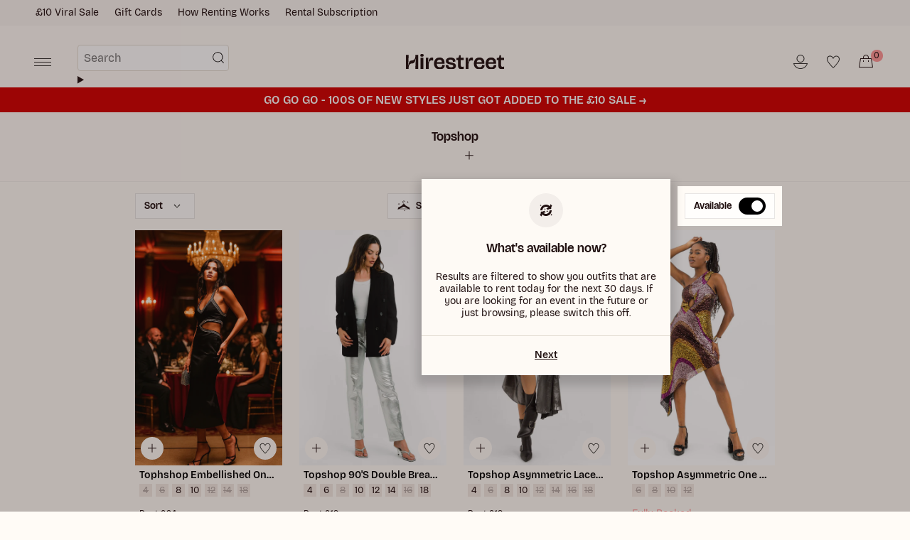

--- FILE ---
content_type: text/html; charset=utf-8
request_url: https://www.hirestreetuk.com/collections/vendors?q=Topshop
body_size: 59132
content:
<!doctype html>

<html class="no-js no-touch supports-no-cookies" lang="en">
  <head>
    <!-- "snippets/limespot.liquid" was not rendered, the associated app was uninstalled -->
    <script>
window.KiwiSizing = window.KiwiSizing === undefined ? {} : window.KiwiSizing;
KiwiSizing.shop = "hirestreet-prod.myshopify.com";


</script>
    <meta charset="UTF-8">
    <meta http-equiv="X-UA-Compatible" content="IE=edge">
    

    <meta name="viewport" content="width=device-width, initial-scale=1.0, maximum-scale=1.0, user-scalable=no">
    <meta name="theme-color" content="#fffbf6">
    <link rel="canonical" href="https://www.hirestreetuk.com/collections/vendors?q=topshop">
    <link rel="preconnect" href="https://cdn.shopify.com" crossorigin>
    <link rel="preconnect" href="https://cdn.hirestreetuk.com/hirestreet-shopify-front-end/" crossorigin>
    <link rel="stylesheet" href="https://cdn.hirestreetuk.com/hirestreet-shopify-front-end/2.39.0/assets/ZoaMain.css">
    <script type="module" src="https://cdn.hirestreetuk.com/hirestreet-shopify-front-end/2.39.0/ZoaMain.js" defer></script>
    <!-- ======================= Broadcast Theme V5.4.1 ========================= -->
      <!-- Google Tag Manager -->
      <script>
        (function (w, d, s, l, i) {
          w[l] = w[l] || [];
          w[l].push({ 'gtm.start': new Date().getTime(), event: 'gtm.js' });
          var f = d.getElementsByTagName(s)[0],
            j = d.createElement(s),
            dl = l != 'dataLayer' ? '&l=' + l : '';
          j.async = true;
          j.src = 'https://www.googletagmanager.com/gtm.js?id=' + i + dl;
          f.parentNode.insertBefore(j, f);
        })(window, document, 'script', 'dataLayer', 'GTM-KHPFD9H');
      </script>
      
      <!-- End Google Tag Manager -->
    
    <link href="//www.hirestreetuk.com/cdn/shop/t/8/assets/theme.css?v=147423196553939392751769095203" as="style" rel="preload">
    <link href="//www.hirestreetuk.com/cdn/shop/t/8/assets/utility.css?v=149354621822404441541769094847" as="style" rel="preload">
    <link href="//www.hirestreetuk.com/cdn/shop/t/8/assets/vendor.js?v=152754676678534273481758210320" as="script" rel="preload">
    <link href="//www.hirestreetuk.com/cdn/shop/t/8/assets/zoa-theme.dev.js?v=105191290885960438661764773823" as="script" rel="preload">
<link
      rel="icon"
      type="image/png"
      href="https://cdn.shopify.com/s/files/1/0678/2232/1903/files/favicon-96x96.png?v=1751384600"
      sizes="96x96"
    >
    <link
      rel="icon"
      type="image/svg+xml"
      href="https://cdn.shopify.com/s/files/1/0678/2232/1903/files/favicon.svg?v=1751384600"
    >
    <link rel="shortcut icon" href="https://cdn.shopify.com/s/files/1/0678/2232/1903/files/favicon.ico?v=1751384599">
    <link
      rel="apple-touch-icon"
      sizes="180x180"
      href="https://cdn.shopify.com/s/files/1/0678/2232/1903/files/apple-touch-icon.png?v=1751384600"
    >
    <link rel="manifest" href="https://cdn.shopify.com/s/files/1/0678/2232/1903/files/site.webmanifest?v=1751384795">

    <!-- Title and description ================================================ -->
    


    <meta property="og:site_name" content="Hirestreet">
<meta property="og:url" content="https://www.hirestreetuk.com/collections/vendors?q=topshop">
<meta property="og:title" content="Topshop">
<meta property="og:type" content="product.group">
<meta property="og:description" content="Rent Dresses For All Occasions — The UK’s Leading Fashion Rental Platform - Hire From over 100 UK and International Brands. Cut costs, not style. Rent your next look from the UK&#39;s Leading Fashion Rental Platform."><meta property="og:image" content="http://www.hirestreetuk.com/cdn/shop/files/hirestreet-social-share.jpg?v=1714042713">
  <meta property="og:image:secure_url" content="https://www.hirestreetuk.com/cdn/shop/files/hirestreet-social-share.jpg?v=1714042713">
  <meta property="og:image:width" content="2400">
  <meta property="og:image:height" content="1256"><meta name="twitter:card" content="summary_large_image">
<meta name="twitter:title" content="Topshop">
<meta name="twitter:description" content="Rent Dresses For All Occasions — The UK’s Leading Fashion Rental Platform - Hire From over 100 UK and International Brands. Cut costs, not style. Rent your next look from the UK&#39;s Leading Fashion Rental Platform.">

    <!-- CSS ================================================================== -->

    <link href="//www.hirestreetuk.com/cdn/shop/t/8/assets/font-settings.css?v=93582742234024231051759345564" rel="stylesheet" type="text/css" media="all" />

    
<style data-shopify>

:root {--scrollbar-width: 0px;

  /* === Next Billing Date ===*/
  --next-billing-date: "false";





--COLOR-VIDEO-BG: #fff0dd;
--COLOR-BG-BRIGHTER: #fff0dd;--COLOR-BG: #fffbf6;--COLOR-BG-ALPHA-25: rgba(255, 251, 246, 0.25);
--COLOR-BG-TRANSPARENT: rgba(255, 251, 246, 0);
--COLOR-BG-SECONDARY: #fffbf6;
--COLOR-BG-SECONDARY-LIGHTEN: #ffffff;
--COLOR-BG-RGB: 255, 251, 246;

--COLOR-TEXT-DARK: #000000;
--COLOR-TEXT: #211111;
--COLOR-TEXT-LIGHT: #645756;


/* === Opacity shades of grey ===*/
--COLOR-A5:  rgba(33, 17, 17, 0.05);
--COLOR-A10: rgba(33, 17, 17, 0.1);
--COLOR-A15: rgba(33, 17, 17, 0.15);
--COLOR-A20: rgba(33, 17, 17, 0.2);
--COLOR-A25: rgba(33, 17, 17, 0.25);
--COLOR-A30: rgba(33, 17, 17, 0.3);
--COLOR-A35: rgba(33, 17, 17, 0.35);
--COLOR-A40: rgba(33, 17, 17, 0.4);
--COLOR-A45: rgba(33, 17, 17, 0.45);
--COLOR-A50: rgba(33, 17, 17, 0.5);
--COLOR-A55: rgba(33, 17, 17, 0.55);
--COLOR-A60: rgba(33, 17, 17, 0.6);
--COLOR-A65: rgba(33, 17, 17, 0.65);
--COLOR-A70: rgba(33, 17, 17, 0.7);
--COLOR-A75: rgba(33, 17, 17, 0.75);
--COLOR-A80: rgba(33, 17, 17, 0.8);
--COLOR-A85: rgba(33, 17, 17, 0.85);
--COLOR-A90: rgba(33, 17, 17, 0.9);
--COLOR-A95: rgba(33, 17, 17, 0.95);

--COLOR-BORDER: rgb(228, 221, 211);
--COLOR-BORDER-LIGHT: #efe9e1;
--COLOR-BORDER-HAIRLINE: #fff4e7;
--COLOR-BORDER-DARK: #bdac94;/* === Bright color ===*/
--COLOR-PRIMARY: #ff9797;
--COLOR-PRIMARY-HOVER: #ff4b4b;
--COLOR-PRIMARY-FADE: rgba(255, 151, 151, 0.05);
--COLOR-PRIMARY-FADE-HOVER: rgba(255, 151, 151, 0.1);
--COLOR-PRIMARY-LIGHT: #ffffff;--COLOR-PRIMARY-OPPOSITE: #ffffff;



/* === link Color ===*/
--COLOR-LINK: #211111;
--COLOR-LINK-HOVER: rgba(33, 17, 17, 0.7);
--COLOR-LINK-FADE: rgba(33, 17, 17, 0.05);
--COLOR-LINK-FADE-HOVER: rgba(33, 17, 17, 0.1);--COLOR-LINK-OPPOSITE: #ffffff;


/* === Product grid sale tags ===*/
--COLOR-SALE-BG: #f9dee5;
--COLOR-SALE-TEXT: #af7b88;--COLOR-SALE-TEXT-SECONDARY: #f9dee5;

/* === Product grid badges ===*/
--COLOR-BADGE-BG: #64303d;
--COLOR-BADGE-TEXT: #fffbf6;

/* === Product sale color ===*/
--COLOR-SALE: #d20000;

/* === Gray background on Product grid items ===*/--filter-bg: 1.0;/* === Helper colors for form error states ===*/
--COLOR-ERROR: #721C24;
--COLOR-ERROR-BG: #F8D7DA;
--COLOR-ERROR-BORDER: #F5C6CB;



  --RADIUS: 0px;
  --RADIUS-SELECT: 0px;

--COLOR-HEADER-BG: #fffbf6;--COLOR-HEADER-BG-TRANSPARENT: rgba(255, 251, 246, 0);
--COLOR-HEADER-LINK: #211111;
--COLOR-HEADER-LINK-HOVER: rgba(33, 17, 17, 0.7);

--COLOR-MENU-BG: #fffbf6;
--COLOR-MENU-LINK: #211111;
--COLOR-MENU-LINK-HOVER: rgba(33, 17, 17, 0.7);
--COLOR-SUBMENU-BG: #fffbf6;
--COLOR-SUBMENU-LINK: #211111;
--COLOR-SUBMENU-LINK-HOVER: rgba(33, 17, 17, 0.7);
--COLOR-SUBMENU-TEXT-LIGHT: #645756;
--COLOR-MENU-TRANSPARENT: #fffbf6;
--COLOR-MENU-TRANSPARENT-HOVER: rgba(255, 251, 246, 0.7);--COLOR-FOOTER-BG: #211111;
--COLOR-FOOTER-BG-HAIRLINE: #2b1616;
--COLOR-FOOTER-TEXT: #fffbf6;
--COLOR-FOOTER-TEXT-A35: rgba(255, 251, 246, 0.35);
--COLOR-FOOTER-TEXT-A75: rgba(255, 251, 246, 0.75);
--COLOR-FOOTER-LINK: #fffbf6;
--COLOR-FOOTER-LINK-HOVER: rgba(255, 251, 246, 0.7);
--COLOR-FOOTER-BORDER: #fffbf6;

--TRANSPARENT: rgba(255, 255, 255, 0);

/* === Default overlay opacity ===*/
--overlay-opacity: 0;
--underlay-opacity: 1;
--underlay-bg: rgba(0,0,0,0.4);

/* === Custom Cursor ===*/
--ICON-ZOOM-IN: url( "//www.hirestreetuk.com/cdn/shop/t/8/assets/icon-zoom-in.svg?v=182473373117644429561758210321" );
--ICON-ZOOM-OUT: url( "//www.hirestreetuk.com/cdn/shop/t/8/assets/icon-zoom-out.svg?v=101497157853986683871758210322" );

/* === Custom Icons ===*/


  
  --ICON-ADD-BAG: url( "//www.hirestreetuk.com/cdn/shop/t/8/assets/icon-add-bag-medium.svg?v=139170916092727621901758210323" );
  --ICON-ADD-CART: url( "//www.hirestreetuk.com/cdn/shop/t/8/assets/icon-add-cart-medium.svg?v=57635405022452982901758210319" );
  --ICON-ARROW-LEFT: url( "//www.hirestreetuk.com/cdn/shop/t/8/assets/icon-arrow-left-medium.svg?v=98614866157451683461758210321" );
  --ICON-ARROW-RIGHT: url( "//www.hirestreetuk.com/cdn/shop/t/8/assets/icon-arrow-right-medium.svg?v=127385474140982877711758210323" );
  --ICON-SELECT: url("//www.hirestreetuk.com/cdn/shop/t/8/assets/icon-select.svg?v=167170173659852274001758210320");


--PRODUCT-GRID-ASPECT-RATIO: 160.0%;

/* === Typography ===*/
--FONT-WEIGHT-BODY: 400;
--FONT-WEIGHT-BODY-BOLD: 700;

--FONT-STACK-BODY: BricolageGrotesque, -apple-system, 'Segoe UI', Roboto, 'Helvetica Neue', 'Noto Sans', 'Liberation Sans', Arial, sans-serif, 'Apple Color Emoji', 'Segoe UI Emoji', 'Segoe UI Symbol', 'Noto Color Emoji';
--FONT-STYLE-BODY: normal;
--FONT-STYLE-BODY-ITALIC: italic;
--FONT-ADJUST-BODY: 1.0;

--LETTER-SPACING-BODY: 0.0em;

--FONT-WEIGHT-HEADING: 600;
--FONT-WEIGHT-HEADING-BOLD: 700;

--FONT-UPPERCASE-HEADING: none;
--LETTER-SPACING-HEADING: 0.0em;

--FONT-STACK-HEADING: BricolageGrotesque96pt, -apple-system, 'Segoe UI', Roboto, 'Helvetica Neue', 'Noto Sans', 'Liberation Sans', Arial, sans-serif, 'Apple Color Emoji', 'Segoe UI Emoji', 'Segoe UI Symbol', 'Noto Color Emoji';
--FONT-STYLE-HEADING: normal;
--FONT-STYLE-HEADING-ITALIC: italic;
--FONT-ADJUST-HEADING: 1.15;

--FONT-WEIGHT-SUBHEADING: 600;
--FONT-WEIGHT-SUBHEADING-BOLD: 700;

--FONT-STACK-SUBHEADING: BricolageGrotesque, -apple-system, 'Segoe UI', Roboto, 'Helvetica Neue', 'Noto Sans', 'Liberation Sans', Arial, sans-serif, 'Apple Color Emoji', 'Segoe UI Emoji', 'Segoe UI Symbol', 'Noto Color Emoji';
--FONT-STYLE-SUBHEADING: normal;
--FONT-STYLE-SUBHEADING-ITALIC: italic;
--FONT-ADJUST-SUBHEADING: 1.0;

--FONT-UPPERCASE-SUBHEADING: none;
--LETTER-SPACING-SUBHEADING: 0.0em;

--FONT-STACK-NAV: BricolageGrotesque, -apple-system, 'Segoe UI', Roboto, 'Helvetica Neue', 'Noto Sans', 'Liberation Sans', Arial, sans-serif, 'Apple Color Emoji', 'Segoe UI Emoji', 'Segoe UI Symbol', 'Noto Color Emoji';
--FONT-STYLE-NAV: normal;
--FONT-STYLE-NAV-ITALIC: italic;
--FONT-ADJUST-NAV: 1.0;

--FONT-WEIGHT-NAV: 400;
--FONT-WEIGHT-NAV-BOLD: 700;

--LETTER-SPACING-NAV: 0.0em;

--FONT-SIZE-BASE: 1.0rem;
--FONT-SIZE-BASE-PERCENT: 1.0;

/* === Parallax ===*/
--PARALLAX-STRENGTH-MIN: 120.0%;
--PARALLAX-STRENGTH-MAX: 130.0%;--COLUMNS: 4;
--COLUMNS-MEDIUM: 3;
--COLUMNS-SMALL: 2;
--COLUMNS-MOBILE: 2;--LAYOUT-OUTER: 50px;
  --LAYOUT-GUTTER: 32px;
  --LAYOUT-OUTER-MEDIUM: 30px;
  --LAYOUT-GUTTER-MEDIUM: 22px;
  --LAYOUT-OUTER-SMALL: 16px;
  --LAYOUT-GUTTER-SMALL: 16px;--base-animation-delay: 0ms;
--line-height-normal: 1.375; /* Equals to line-height: normal; */--SIDEBAR-WIDTH: 288px;
  --SIDEBAR-WIDTH-MEDIUM: 258px;--DRAWER-WIDTH: 380px;--ICON-STROKE-WIDTH: 1.5px;/* === Button General ===*/
--BTN-FONT-STACK: BricolageGrotesque96pt, -apple-system, 'Segoe UI', Roboto, 'Helvetica Neue', 'Noto Sans', 'Liberation Sans', Arial, sans-serif, 'Apple Color Emoji', 'Segoe UI Emoji', 'Segoe UI Symbol', 'Noto Color Emoji';
--BTN-FONT-WEIGHT: 600;
--BTN-FONT-STYLE: normal;
--BTN-FONT-SIZE: 16px;

--BTN-LETTER-SPACING: 0.0em;
--BTN-UPPERCASE: none;
--BTN-TEXT-ARROW-OFFSET: 0px;

/* === Button Primary ===*/
--BTN-PRIMARY-BORDER-COLOR: #211111;
--BTN-PRIMARY-BG-COLOR: #211111;
--BTN-PRIMARY-TEXT-COLOR: #fffbf6;


  --BTN-PRIMARY-BG-COLOR-BRIGHTER: #432222;


/* === Button Secondary ===*/
--BTN-SECONDARY-BORDER-COLOR: #fffbf6;
--BTN-SECONDARY-BG-COLOR: #fffbf6;
--BTN-SECONDARY-TEXT-COLOR: #211111;


  --BTN-SECONDARY-BG-COLOR-BRIGHTER: #fff0dd;


/* === Button White ===*/
--TEXT-BTN-BORDER-WHITE: #fff;
--TEXT-BTN-BG-WHITE: #fff;
--TEXT-BTN-WHITE: #000;
--TEXT-BTN-BG-WHITE-BRIGHTER: #f2f2f2;

/* === Button Black ===*/
--TEXT-BTN-BG-BLACK: #000;
--TEXT-BTN-BORDER-BLACK: #000;
--TEXT-BTN-BLACK: #fff;
--TEXT-BTN-BG-BLACK-BRIGHTER: #1a1a1a;

/* === Button Red ===*/
--TEXT-BTN-BG-RED: #E22020;
--TEXT-BTN-BORDER-RED: #E22020;
--TEXT-BTN-RED: #fff;
--TEXT-BTN-BG-RED-BRIGHTER: #e84d4d;

/* === Cart Gradient ===*/


  --FREE-SHIPPING-GRADIENT: linear-gradient(277deg, rgba(255, 151, 151, 1), rgba(255, 151, 151, 1) 100%);


/* === Swatch Size ===*/
--swatch-size-filters: calc(1.15rem * var(--FONT-ADJUST-BODY));
--swatch-size-product: calc(2.2rem * var(--FONT-ADJUST-BODY));
}

/* === Backdrop ===*/
::backdrop {
  --underlay-opacity: 1;
  --underlay-bg: rgba(0,0,0,0.4);
}
</style>


    <link href="//www.hirestreetuk.com/cdn/shop/t/8/assets/theme.css?v=147423196553939392751769095203" rel="stylesheet" type="text/css" media="all" />
    <link href="//www.hirestreetuk.com/cdn/shop/t/8/assets/utility.css?v=149354621822404441541769094847" rel="stylesheet" type="text/css" media="all" />

    
<link href="//www.hirestreetuk.com/cdn/shop/t/8/assets/swatches.css?v=157844926215047500451758210321" as="style" rel="preload">
      <link href="//www.hirestreetuk.com/cdn/shop/t/8/assets/swatches.css?v=157844926215047500451758210321" rel="stylesheet" type="text/css" media="all" />
<style data-shopify>.swatches {
    --black: #000000;--white: #fafafa;--blank: url(//www.hirestreetuk.com/cdn/shop/files/blank_small.png?v=18150);
  }</style>
<script>
    if (window.navigator.userAgent.indexOf('MSIE ') > 0 || window.navigator.userAgent.indexOf('Trident/') > 0) {
      document.documentElement.className = document.documentElement.className + ' ie';

      var scripts = document.getElementsByTagName('script')[0];
      var polyfill = document.createElement("script");
      polyfill.defer = true;
      polyfill.src = "//www.hirestreetuk.com/cdn/shop/t/8/assets/ie11.js?v=144489047535103983231758210322";

      scripts.parentNode.insertBefore(polyfill, scripts);
    } else {
      document.documentElement.className = document.documentElement.className.replace('no-js', 'js');
    }

    document.documentElement.style.setProperty('--scrollbar-width', `${getScrollbarWidth()}px`);

    function getScrollbarWidth() {
      // Creating invisible container
      const outer = document.createElement('div');
      outer.style.visibility = 'hidden';
      outer.style.overflow = 'scroll'; // forcing scrollbar to appear
      outer.style.msOverflowStyle = 'scrollbar'; // needed for WinJS apps
      document.documentElement.appendChild(outer);

      // Creating inner element and placing it in the container
      const inner = document.createElement('div');
      outer.appendChild(inner);

      // Calculating difference between container's full width and the child width
      const scrollbarWidth = outer.offsetWidth - inner.offsetWidth;

      // Removing temporary elements from the DOM
      outer.parentNode.removeChild(outer);

      return scrollbarWidth;
    }

    let root = '/';
    if (root[root.length - 1] !== '/') {
      root = root + '/';
    }

    window.theme = {
      routes: {
        root: root,
        cart_url: '/cart',
        cart_add_url: '/cart/add',
        cart_change_url: '/cart/change',
        product_recommendations_url: '/recommendations/products',
        predictive_search_url: '/search/suggest',
        addresses_url: '/account/addresses'
      },
      assets: {
        photoswipe: '//www.hirestreetuk.com/cdn/shop/t/8/assets/photoswipe.js?v=162613001030112971491758210325',
        smoothscroll: '//www.hirestreetuk.com/cdn/shop/t/8/assets/smoothscroll.js?v=37906625415260927261758210320',
      },
      baseSizes: [
        {
          "id": "gid://shopify/TaxonomyValue/215",
          "name": "Preemie"
        },
        {
          "id": "gid://shopify/TaxonomyValue/216",
          "name": "Newborn"
        },
        {
          "id": "gid://shopify/TaxonomyValue/217",
          "name": "0-3 months"
        },
        {
          "id": "gid://shopify/TaxonomyValue/218",
          "name": "3-6 months"
        },
        {
          "id": "gid://shopify/TaxonomyValue/219",
          "name": "6-9 months"
        },
        {
          "id": "gid://shopify/TaxonomyValue/220",
          "name": "9-12 months"
        },
        {
          "id": "gid://shopify/TaxonomyValue/221",
          "name": "12-18 months"
        },
        {
          "id": "gid://shopify/TaxonomyValue/222",
          "name": "18-24 months"
        },
        {
          "id": "gid://shopify/TaxonomyValue/223",
          "name": "2-3 years"
        },
        {
          "id": "gid://shopify/TaxonomyValue/224",
          "name": "3-4 years"
        },
        {
          "id": "gid://shopify/TaxonomyValue/225",
          "name": "4-5 years"
        },
        {
          "id": "gid://shopify/TaxonomyValue/226",
          "name": "5-6 years"
        },
        {
          "id": "gid://shopify/TaxonomyValue/227",
          "name": "6-7 years"
        },
        {
          "id": "gid://shopify/TaxonomyValue/228",
          "name": "7-8 years"
        },
        {
          "id": "gid://shopify/TaxonomyValue/229",
          "name": "8-9 years"
        },
        {
          "id": "gid://shopify/TaxonomyValue/2878",
          "name": "0"
        },
        {
          "id": "gid://shopify/TaxonomyValue/2879",
          "name": "1"
        },
        {
          "id": "gid://shopify/TaxonomyValue/2880",
          "name": "10"
        },
        {
          "id": "gid://shopify/TaxonomyValue/2881",
          "name": "12"
        },
        {
          "id": "gid://shopify/TaxonomyValue/2882",
          "name": "14"
        },
        {
          "id": "gid://shopify/TaxonomyValue/2883",
          "name": "16"
        },
        {
          "id": "gid://shopify/TaxonomyValue/2884",
          "name": "18"
        },
        {
          "id": "gid://shopify/TaxonomyValue/2885",
          "name": "2"
        },
        {
          "id": "gid://shopify/TaxonomyValue/2886",
          "name": "20"
        },
        {
          "id": "gid://shopify/TaxonomyValue/2887",
          "name": "22"
        },
        {
          "id": "gid://shopify/TaxonomyValue/2888",
          "name": "24"
        },
        {
          "id": "gid://shopify/TaxonomyValue/2889",
          "name": "26"
        },
        {
          "id": "gid://shopify/TaxonomyValue/2890",
          "name": "28"
        },
        {
          "id": "gid://shopify/TaxonomyValue/2891",
          "name": "30"
        },
        {
          "id": "gid://shopify/TaxonomyValue/2892",
          "name": "32"
        },
        {
          "id": "gid://shopify/TaxonomyValue/2893",
          "name": "34"
        },
        {
          "id": "gid://shopify/TaxonomyValue/2894",
          "name": "36"
        },
        {
          "id": "gid://shopify/TaxonomyValue/2895",
          "name": "38"
        },
        {
          "id": "gid://shopify/TaxonomyValue/2896",
          "name": "4"
        },
        {
          "id": "gid://shopify/TaxonomyValue/2897",
          "name": "40"
        },
        {
          "id": "gid://shopify/TaxonomyValue/2898",
          "name": "42"
        },
        {
          "id": "gid://shopify/TaxonomyValue/2899",
          "name": "44"
        },
        {
          "id": "gid://shopify/TaxonomyValue/2900",
          "name": "46"
        },
        {
          "id": "gid://shopify/TaxonomyValue/2901",
          "name": "48"
        },
        {
          "id": "gid://shopify/TaxonomyValue/2902",
          "name": "50"
        },
        {
          "id": "gid://shopify/TaxonomyValue/2903",
          "name": "52"
        },
        {
          "id": "gid://shopify/TaxonomyValue/2904",
          "name": "54"
        },
        {
          "id": "gid://shopify/TaxonomyValue/2905",
          "name": "56"
        },
        {
          "id": "gid://shopify/TaxonomyValue/2906",
          "name": "58"
        },
        {
          "id": "gid://shopify/TaxonomyValue/2907",
          "name": "6"
        },
        {
          "id": "gid://shopify/TaxonomyValue/2908",
          "name": "60"
        },
        {
          "id": "gid://shopify/TaxonomyValue/2909",
          "name": "8"
        },
        {
          "id": "gid://shopify/TaxonomyValue/2910",
          "name": "Triple extra small (XXXS)"
        },
        {
          "id": "gid://shopify/TaxonomyValue/2911",
          "name": "Double extra small (XXS)"
        },
        {
          "id": "gid://shopify/TaxonomyValue/2918",
          "name": "Triple extra large (XXXL)"
        },
        {
          "id": "gid://shopify/TaxonomyValue/2919",
          "name": "Four extra large (4XL)"
        },
        {
          "id": "gid://shopify/TaxonomyValue/2920",
          "name": "Five extra large (5XL)"
        },
        {
          "id": "gid://shopify/TaxonomyValue/2921",
          "name": "Six extra large (6XL)"
        },
        {
          "id": "gid://shopify/TaxonomyValue/5790",
          "name": "00"
        },
        {
          "id": "gid://shopify/TaxonomyValue/6703",
          "name": "000"
        },
        {
          "id": "gid://shopify/TaxonomyValue/17086",
          "name": "Extra small (XS)"
        },
        {
          "id": "gid://shopify/TaxonomyValue/17087",
          "name": "Small (S)"
        },
        {
          "id": "gid://shopify/TaxonomyValue/17088",
          "name": "Medium (M)"
        },
        {
          "id": "gid://shopify/TaxonomyValue/17089",
          "name": "Large (L)"
        },
        {
          "id": "gid://shopify/TaxonomyValue/17090",
          "name": "Extra large (XL)"
        },
        {
          "id": "gid://shopify/TaxonomyValue/17091",
          "name": "Double extra large (XXL)"
        },
        {
          "id": "gid://shopify/TaxonomyValue/25940",
          "name": "One size"
        },
        {
          "id": "gid://shopify/TaxonomyValue/27608",
          "name": "Other"
        }
      ],
      baseShoeSizes: [
        {
          "name": "Extra small (XS)",
          "id": "gid://shopify/TaxonomyValue/17229"
        },
        {
          "name": "Small (S)",
          "id": "gid://shopify/TaxonomyValue/17230"
        },
        {
          "name": "Medium (M)",
          "id": "gid://shopify/TaxonomyValue/17231"
        },
        {
          "name": "Large (L)",
          "id": "gid://shopify/TaxonomyValue/17232"
        },
        {
          "name": "Extra large (XL)",
          "id": "gid://shopify/TaxonomyValue/17233"
        },
        {
          "name": "Double extra large (XXL)",
          "id": "gid://shopify/TaxonomyValue/17234"
        },
        {
          "name": "Triple extra large (XXXL)",
          "id": "gid://shopify/TaxonomyValue/17235"
        },
        {
          "name": "0",
          "id": "gid://shopify/TaxonomyValue/17097"
        },
        {
          "name": "0.5",
          "id": "gid://shopify/TaxonomyValue/2935"
        },
        {
          "name": "1",
          "id": "gid://shopify/TaxonomyValue/17098"
        },
        {
          "name": "1.5",
          "id": "gid://shopify/TaxonomyValue/2936"
        },
        {
          "name": "2",
          "id": "gid://shopify/TaxonomyValue/17099"
        },
        {
          "name": "2.5",
          "id": "gid://shopify/TaxonomyValue/2937"
        },
        {
          "name": "3",
          "id": "gid://shopify/TaxonomyValue/2938"
        },
        {
          "name": "3.5",
          "id": "gid://shopify/TaxonomyValue/2939"
        },
        {
          "name": "4",
          "id": "gid://shopify/TaxonomyValue/17100"
        },
        {
          "name": "4.5",
          "id": "gid://shopify/TaxonomyValue/2940"
        },
        {
          "name": "5",
          "id": "gid://shopify/TaxonomyValue/2941"
        },
        {
          "name": "5.5",
          "id": "gid://shopify/TaxonomyValue/2942"
        },
        {
          "name": "6",
          "id": "gid://shopify/TaxonomyValue/17101"
        },
        {
          "name": "6.5",
          "id": "gid://shopify/TaxonomyValue/2943"
        },
        {
          "name": "7",
          "id": "gid://shopify/TaxonomyValue/2944"
        },
        {
          "name": "7.5",
          "id": "gid://shopify/TaxonomyValue/2945"
        },
        {
          "name": "8",
          "id": "gid://shopify/TaxonomyValue/17102"
        },
        {
          "name": "8.5",
          "id": "gid://shopify/TaxonomyValue/2946"
        },
        {
          "name": "9",
          "id": "gid://shopify/TaxonomyValue/2947"
        },
        {
          "name": "9.5",
          "id": "gid://shopify/TaxonomyValue/2948"
        },
        {
          "name": "10",
          "id": "gid://shopify/TaxonomyValue/17103"
        },
        {
          "name": "10.5",
          "id": "gid://shopify/TaxonomyValue/3010"
        },
        {
          "name": "11",
          "id": "gid://shopify/TaxonomyValue/3011"
        },
        {
          "name": "11.5",
          "id": "gid://shopify/TaxonomyValue/3012"
        },
        {
          "name": "12",
          "id": "gid://shopify/TaxonomyValue/17210"
        },
        {
          "name": "12.5",
          "id": "gid://shopify/TaxonomyValue/3013"
        },
        {
          "name": "13",
          "id": "gid://shopify/TaxonomyValue/3014"
        },
        {
          "name": "13.5",
          "id": "gid://shopify/TaxonomyValue/3015"
        },
        {
          "name": "14",
          "id": "gid://shopify/TaxonomyValue/17211"
        },
        {
          "name": "14.5",
          "id": "gid://shopify/TaxonomyValue/3016"
        },
        {
          "name": "15",
          "id": "gid://shopify/TaxonomyValue/2949"
        },
        {
          "name": "15.5",
          "id": "gid://shopify/TaxonomyValue/2950"
        },
        {
          "name": "16",
          "id": "gid://shopify/TaxonomyValue/17104"
        },
        {
          "name": "16.5",
          "id": "gid://shopify/TaxonomyValue/2951"
        },
        {
          "name": "17",
          "id": "gid://shopify/TaxonomyValue/2952"
        },
        {
          "name": "17.5",
          "id": "gid://shopify/TaxonomyValue/2953"
        },
        {
          "name": "18",
          "id": "gid://shopify/TaxonomyValue/17105"
        },
        {
          "name": "18.5",
          "id": "gid://shopify/TaxonomyValue/2954"
        },
        {
          "name": "19",
          "id": "gid://shopify/TaxonomyValue/2955"
        },
        {
          "name": "19.5",
          "id": "gid://shopify/TaxonomyValue/2956"
        },
        {
          "name": "20",
          "id": "gid://shopify/TaxonomyValue/17106"
        },
        {
          "name": "20.5",
          "id": "gid://shopify/TaxonomyValue/2957"
        },
        {
          "name": "21",
          "id": "gid://shopify/TaxonomyValue/2958"
        },
        {
          "name": "21.5",
          "id": "gid://shopify/TaxonomyValue/2959"
        },
        {
          "name": "22",
          "id": "gid://shopify/TaxonomyValue/17107"
        },
        {
          "name": "22.5",
          "id": "gid://shopify/TaxonomyValue/2960"
        },
        {
          "name": "23",
          "id": "gid://shopify/TaxonomyValue/2961"
        },
        {
          "name": "23.5",
          "id": "gid://shopify/TaxonomyValue/2962"
        },
        {
          "name": "24",
          "id": "gid://shopify/TaxonomyValue/17108"
        },
        {
          "name": "24.5",
          "id": "gid://shopify/TaxonomyValue/2963"
        },
        {
          "name": "25",
          "id": "gid://shopify/TaxonomyValue/2964"
        },
        {
          "name": "25.5",
          "id": "gid://shopify/TaxonomyValue/2965"
        },
        {
          "name": "26",
          "id": "gid://shopify/TaxonomyValue/17109"
        },
        {
          "name": "26.5",
          "id": "gid://shopify/TaxonomyValue/2966"
        },
        {
          "name": "27",
          "id": "gid://shopify/TaxonomyValue/2967"
        },
        {
          "name": "27.5",
          "id": "gid://shopify/TaxonomyValue/3017"
        },
        {
          "name": "28",
          "id": "gid://shopify/TaxonomyValue/17212"
        },
        {
          "name": "28.5",
          "id": "gid://shopify/TaxonomyValue/3018"
        },
        {
          "name": "29",
          "id": "gid://shopify/TaxonomyValue/3019"
        },
        {
          "name": "29.5",
          "id": "gid://shopify/TaxonomyValue/3020"
        },
        {
          "name": "30",
          "id": "gid://shopify/TaxonomyValue/17213"
        },
        {
          "name": "30.5",
          "id": "gid://shopify/TaxonomyValue/3021"
        },
        {
          "name": "31",
          "id": "gid://shopify/TaxonomyValue/3022"
        },
        {
          "name": "31.5",
          "id": "gid://shopify/TaxonomyValue/3023"
        },
        {
          "name": "32",
          "id": "gid://shopify/TaxonomyValue/17214"
        },
        {
          "name": "32.5",
          "id": "gid://shopify/TaxonomyValue/3024"
        },
        {
          "name": "33",
          "id": "gid://shopify/TaxonomyValue/3025"
        },
        {
          "name": "33.5",
          "id": "gid://shopify/TaxonomyValue/3026"
        },
        {
          "name": "34",
          "id": "gid://shopify/TaxonomyValue/17215"
        },
        {
          "name": "34.5",
          "id": "gid://shopify/TaxonomyValue/3027"
        },
        {
          "name": "35",
          "id": "gid://shopify/TaxonomyValue/3028"
        },
        {
          "name": "35.5",
          "id": "gid://shopify/TaxonomyValue/3029"
        },
        {
          "name": "36",
          "id": "gid://shopify/TaxonomyValue/17216"
        },
        {
          "name": "36.5",
          "id": "gid://shopify/TaxonomyValue/3030"
        },
        {
          "name": "37",
          "id": "gid://shopify/TaxonomyValue/3031"
        },
        {
          "name": "37.5",
          "id": "gid://shopify/TaxonomyValue/3032"
        },
        {
          "name": "38",
          "id": "gid://shopify/TaxonomyValue/17217"
        },
        {
          "name": "38.5",
          "id": "gid://shopify/TaxonomyValue/3033"
        },
        {
          "name": "39",
          "id": "gid://shopify/TaxonomyValue/3034"
        },
        {
          "name": "39.5",
          "id": "gid://shopify/TaxonomyValue/3035"
        },
        {
          "name": "40",
          "id": "gid://shopify/TaxonomyValue/17218"
        },
        {
          "name": "40.5",
          "id": "gid://shopify/TaxonomyValue/3036"
        },
        {
          "name": "41",
          "id": "gid://shopify/TaxonomyValue/3037"
        },
        {
          "name": "41.5",
          "id": "gid://shopify/TaxonomyValue/3038"
        },
        {
          "name": "42",
          "id": "gid://shopify/TaxonomyValue/17219"
        },
        {
          "name": "42.5",
          "id": "gid://shopify/TaxonomyValue/3039"
        },
        {
          "name": "43",
          "id": "gid://shopify/TaxonomyValue/3040"
        },
        {
          "name": "43.5",
          "id": "gid://shopify/TaxonomyValue/3041"
        },
        {
          "name": "44",
          "id": "gid://shopify/TaxonomyValue/17220"
        },
        {
          "name": "44.5",
          "id": "gid://shopify/TaxonomyValue/3042"
        },
        {
          "name": "45",
          "id": "gid://shopify/TaxonomyValue/3043"
        },
        {
          "name": "45.5",
          "id": "gid://shopify/TaxonomyValue/3044"
        },
        {
          "name": "46",
          "id": "gid://shopify/TaxonomyValue/17221"
        },
        {
          "name": "46.5",
          "id": "gid://shopify/TaxonomyValue/3045"
        },
        {
          "name": "47",
          "id": "gid://shopify/TaxonomyValue/3046"
        },
        {
          "name": "47.5",
          "id": "gid://shopify/TaxonomyValue/3047"
        },
        {
          "name": "48",
          "id": "gid://shopify/TaxonomyValue/17222"
        },
        {
          "name": "48.5",
          "id": "gid://shopify/TaxonomyValue/3048"
        },
        {
          "name": "49",
          "id": "gid://shopify/TaxonomyValue/3049"
        },
        {
          "name": "49.5",
          "id": "gid://shopify/TaxonomyValue/3050"
        },
        {
          "name": "50",
          "id": "gid://shopify/TaxonomyValue/17223"
        },
        {
          "name": "50.5",
          "id": "gid://shopify/TaxonomyValue/3051"
        },
        {
          "name": "51",
          "id": "gid://shopify/TaxonomyValue/3052"
        },
        {
          "name": "51.5",
          "id": "gid://shopify/TaxonomyValue/3053"
        },
        {
          "name": "52",
          "id": "gid://shopify/TaxonomyValue/17224"
        },
        {
          "name": "52.5",
          "id": "gid://shopify/TaxonomyValue/3054"
        },
        {
          "name": "53",
          "id": "gid://shopify/TaxonomyValue/3055"
        },
        {
          "name": "53.5",
          "id": "gid://shopify/TaxonomyValue/3056"
        },
        {
          "name": "54",
          "id": "gid://shopify/TaxonomyValue/17225"
        },
        {
          "name": "54.5",
          "id": "gid://shopify/TaxonomyValue/3057"
        },
        {
          "name": "55",
          "id": "gid://shopify/TaxonomyValue/3058"
        },
        {
          "name": "55.5",
          "id": "gid://shopify/TaxonomyValue/3059"
        },
        {
          "name": "56",
          "id": "gid://shopify/TaxonomyValue/17226"
        },
        {
          "name": "56.5",
          "id": "gid://shopify/TaxonomyValue/3060"
        },
        {
          "name": "57",
          "id": "gid://shopify/TaxonomyValue/3061"
        },
        {
          "name": "57.5",
          "id": "gid://shopify/TaxonomyValue/3062"
        },
        {
          "name": "58",
          "id": "gid://shopify/TaxonomyValue/17227"
        },
        {
          "name": "58.5",
          "id": "gid://shopify/TaxonomyValue/3063"
        },
        {
          "name": "59",
          "id": "gid://shopify/TaxonomyValue/3064"
        },
        {
          "name": "59.5",
          "id": "gid://shopify/TaxonomyValue/3065"
        },
        {
          "name": "60",
          "id": "gid://shopify/TaxonomyValue/17228"
        },
        {
          "name": "Other",
          "id": "gid://shopify/TaxonomyValue/26420"
        }
      ],
      strings: {
        addToCart: "Add to cart",
        cartAcceptanceError: "You must accept our terms and conditions.",
        soldOut: "Fully Booked",
        from: "",
        preOrder: "Pre-order",
        sale: "Sale",
        subscription: "Subscription",
        unavailable: "Unavailable",
        unitPrice: "Unit price",
        unitPriceSeparator: "per",
        shippingCalcSubmitButton: "Calculate shipping",
        shippingCalcSubmitButtonDisabled: "Calculating...",
        selectValue: "Select value",
        selectColor: "Select color",
        oneColor: "color",
        otherColor: "colors",
        upsellAddToCart: "Add",
        free: "Free",
        swatchesColor: "Color, Colour",
        recoverPasswordSuccess: "We&#39;ve sent you an email with a link to update your password.",
        recoverPasswordError: "Translation missing: en.customer.recover_password.error",
      },
      settings: {
        customerLoggedIn: null ? true : false,
        cartDrawerEnabled: false,
        enableQuickAdd: true,
        enableAnimations: true,
        variantOnSale: true,
        enableBackInStock: true,
        enableCollectionWalkthrough: true,
        enablePurchaseButton: true,
        enableSubscriptionCancelDiscount: false,
        enableSubscriptionPauseDiscount: false,
        enableFixedOrderEndDate: false,
        fixedOrderEndDate: "2026-01-05"
      },
      sliderArrows: {
        prev: '<button type="button" class="slider__button slider__button--prev" data-button-arrow data-button-prev>' + "Previous" + '</button>',
        next: '<button type="button" class="slider__button slider__button--next" data-button-arrow data-button-next>' + "Next" + '</button>',
      },
      moneyFormat: false ? "£{{amount}} GBP" : "£{{amount}}",
      moneyWithoutCurrencyFormat: "£{{amount}}",
      moneyWithCurrencyFormat: "£{{amount}} GBP",
      subtotal: 0,
      info: {
        name: 'broadcast'
      },
      version: '5.4.1'
    };

    let windowInnerHeight = window.innerHeight;
    document.documentElement.style.setProperty('--full-height', `${windowInnerHeight}px`);
    document.documentElement.style.setProperty('--three-quarters', `${windowInnerHeight * 0.75}px`);
    document.documentElement.style.setProperty('--two-thirds', `${windowInnerHeight * 0.66}px`);
    document.documentElement.style.setProperty('--one-half', `${windowInnerHeight * 0.5}px`);
    document.documentElement.style.setProperty('--one-third', `${windowInnerHeight * 0.33}px`);
    document.documentElement.style.setProperty('--one-fifth', `${windowInnerHeight * 0.2}px`);
    </script>
    
      <script data-zoa-customer type="application/json">
        {
          "customer": {
            "email": null,
            "loggedIn": false
          }
        }
      </script>
    

    

    <!-- Theme Javascript ============================================================== -->
    
    <script type="application/json" data-zoa-delivery>
      {"rates":[{"service_name":"Express Shipping","service_code":"express","description":"Estimated delivery: 28th January","total_price":850,"currency":"GBP","min_delivery_date":"2026-01-25","max_delivery_date":"2026-01-25","delivery_date":"2026-01-28","customer_return_date":"2026-02-27"},{"service_name":"Standard Shipping","service_code":"standard","description":"Estimated delivery: 29th January","total_price":650,"currency":"GBP","min_delivery_date":"2026-01-25","max_delivery_date":"2026-01-25","delivery_date":"2026-01-29","customer_return_date":"2026-02-28"},{"service_name":"Express Subscription Shipping","service_code":"express_subscription","description":"Estimated delivery: 28th January","total_price":500,"currency":"GBP","min_delivery_date":"2026-01-25","max_delivery_date":"2026-01-25","delivery_date":"2026-01-28","customer_return_date":"2026-02-27"},{"service_name":"Standard Subscription Shipping","service_code":"standard_subscription","description":"Estimated delivery: 29th January","total_price":0,"currency":"GBP","min_delivery_date":"2026-01-25","max_delivery_date":"2026-01-25","delivery_date":"2026-01-29","customer_return_date":"2026-02-28"}]}
    </script>
    <script src="//www.hirestreetuk.com/cdn/shop/t/8/assets/vendor.js?v=152754676678534273481758210320" defer="defer"></script>
    <script src="//www.hirestreetuk.com/cdn/shop/t/8/assets/zoa-theme.dev.js?v=105191290885960438661764773823" defer="defer"></script>
    <script src="//www.hirestreetuk.com/cdn/shop/t/8/assets/klaviyo.js?v=135092786222784458071761816456" defer="defer"></script>

    
    <script type="application/json" data-zoa-subscription>
        {
          "subscriptionMetaobjects": [{
                "discountPrice": null,
                "itemQuantity": 2,
                "price": 4500,
                "variantId": 55382824943995,
                "sellingPlan": {
                  "id": 710109921659,
                  "name": "HS+ 2 Items"
                },
                "rotationsAllowed": 1,
                "retentionDiscount": 0,
                "hidden": true
              },{
                "discountPrice": null,
                "itemQuantity": 3,
                "price": 6000,
                "variantId": 55382813245819,
                "sellingPlan": {
                  "id": 710109888891,
                  "name": "HS+ 3 Items"
                },
                "rotationsAllowed": 1,
                "retentionDiscount": 0,
                "hidden": true
              },{
                "discountPrice": 5500,
                "itemQuantity": 5,
                "price": 7500,
                "variantId": 45839607005423,
                "sellingPlan": {
                  "id": 709818777979,
                  "name": "Hirestreet Subscription"
                },
                "rotationsAllowed": -1,
                "retentionDiscount": 2000,
                "hidden": true
              },{
                "discountPrice": null,
                "itemQuantity": 5,
                "price": 8500,
                "variantId": 55382803808635,
                "sellingPlan": {
                  "id": 710109954427,
                  "name": "HS+ 5 Items"
                },
                "rotationsAllowed": 1,
                "retentionDiscount": 2000,
                "hidden": false
              },{
                "discountPrice": null,
                "itemQuantity": 10,
                "price": 13500,
                "variantId": 55672580669819,
                "sellingPlan": {
                  "id": 710467060091,
                  "name": "HS+ 10 Items"
                },
                "rotationsAllowed": 1,
                "retentionDiscount": 2000,
                "hidden": true
              }]
      }
    </script>
      <!-- Hotjar Tracking Code for www.hirestreetuk.com -->
      <script>
        (function (h, o, t, j, a, r) {
          h.hj =
            h.hj ||
            function () {
              (h.hj.q = h.hj.q || []).push(arguments);
            };
          h._hjSettings = { hjid: 1713918, hjsv: 6 };
          a = o.getElementsByTagName('head')[0];
          r = o.createElement('script');
          r.async = 1;
          r.src = t + h._hjSettings.hjid + j + h._hjSettings.hjsv;
          a.appendChild(r);
        })(window, document, 'https://static.hotjar.com/c/hotjar-', '.js?sv=');
      </script>
    
    <!-- Shopify app scripts =========================================================== -->

    <meta name="p:domain_verify" content="74803a1883a1c9d0346e0e63b8cbe572">

    <script>window.performance && window.performance.mark && window.performance.mark('shopify.content_for_header.start');</script><meta id="shopify-digital-wallet" name="shopify-digital-wallet" content="/67822321903/digital_wallets/dialog">
<meta name="shopify-checkout-api-token" content="79e3b721881964635c25e58e73da7a60">
<script async="async" src="/checkouts/internal/preloads.js?locale=en-GB"></script>
<link rel="preconnect" href="https://shop.app" crossorigin="anonymous">
<script async="async" src="https://shop.app/checkouts/internal/preloads.js?locale=en-GB&shop_id=67822321903" crossorigin="anonymous"></script>
<script id="apple-pay-shop-capabilities" type="application/json">{"shopId":67822321903,"countryCode":"GB","currencyCode":"GBP","merchantCapabilities":["supports3DS"],"merchantId":"gid:\/\/shopify\/Shop\/67822321903","merchantName":"Hirestreet","requiredBillingContactFields":["postalAddress","email","phone"],"requiredShippingContactFields":["postalAddress","email","phone"],"shippingType":"shipping","supportedNetworks":["visa","maestro","masterCard","amex","discover","elo"],"total":{"type":"pending","label":"Hirestreet","amount":"1.00"},"shopifyPaymentsEnabled":true,"supportsSubscriptions":true}</script>
<script id="shopify-features" type="application/json">{"accessToken":"79e3b721881964635c25e58e73da7a60","betas":["rich-media-storefront-analytics"],"domain":"www.hirestreetuk.com","predictiveSearch":true,"shopId":67822321903,"locale":"en"}</script>
<script>var Shopify = Shopify || {};
Shopify.shop = "hirestreet-prod.myshopify.com";
Shopify.locale = "en";
Shopify.currency = {"active":"GBP","rate":"1.0"};
Shopify.country = "GB";
Shopify.theme = {"name":"hirestreet-shopify-theme\/main","id":180911374715,"schema_name":"Broadcast","schema_version":"5.4.1","theme_store_id":null,"role":"main"};
Shopify.theme.handle = "null";
Shopify.theme.style = {"id":null,"handle":null};
Shopify.cdnHost = "www.hirestreetuk.com/cdn";
Shopify.routes = Shopify.routes || {};
Shopify.routes.root = "/";</script>
<script type="module">!function(o){(o.Shopify=o.Shopify||{}).modules=!0}(window);</script>
<script>!function(o){function n(){var o=[];function n(){o.push(Array.prototype.slice.apply(arguments))}return n.q=o,n}var t=o.Shopify=o.Shopify||{};t.loadFeatures=n(),t.autoloadFeatures=n()}(window);</script>
<script>
  window.ShopifyPay = window.ShopifyPay || {};
  window.ShopifyPay.apiHost = "shop.app\/pay";
  window.ShopifyPay.redirectState = null;
</script>
<script id="shop-js-analytics" type="application/json">{"pageType":"collection"}</script>
<script defer="defer" async type="module" src="//www.hirestreetuk.com/cdn/shopifycloud/shop-js/modules/v2/client.init-shop-cart-sync_BT-GjEfc.en.esm.js"></script>
<script defer="defer" async type="module" src="//www.hirestreetuk.com/cdn/shopifycloud/shop-js/modules/v2/chunk.common_D58fp_Oc.esm.js"></script>
<script defer="defer" async type="module" src="//www.hirestreetuk.com/cdn/shopifycloud/shop-js/modules/v2/chunk.modal_xMitdFEc.esm.js"></script>
<script type="module">
  await import("//www.hirestreetuk.com/cdn/shopifycloud/shop-js/modules/v2/client.init-shop-cart-sync_BT-GjEfc.en.esm.js");
await import("//www.hirestreetuk.com/cdn/shopifycloud/shop-js/modules/v2/chunk.common_D58fp_Oc.esm.js");
await import("//www.hirestreetuk.com/cdn/shopifycloud/shop-js/modules/v2/chunk.modal_xMitdFEc.esm.js");

  window.Shopify.SignInWithShop?.initShopCartSync?.({"fedCMEnabled":true,"windoidEnabled":true});

</script>
<script>
  window.Shopify = window.Shopify || {};
  if (!window.Shopify.featureAssets) window.Shopify.featureAssets = {};
  window.Shopify.featureAssets['shop-js'] = {"shop-cart-sync":["modules/v2/client.shop-cart-sync_DZOKe7Ll.en.esm.js","modules/v2/chunk.common_D58fp_Oc.esm.js","modules/v2/chunk.modal_xMitdFEc.esm.js"],"init-fed-cm":["modules/v2/client.init-fed-cm_B6oLuCjv.en.esm.js","modules/v2/chunk.common_D58fp_Oc.esm.js","modules/v2/chunk.modal_xMitdFEc.esm.js"],"shop-cash-offers":["modules/v2/client.shop-cash-offers_D2sdYoxE.en.esm.js","modules/v2/chunk.common_D58fp_Oc.esm.js","modules/v2/chunk.modal_xMitdFEc.esm.js"],"shop-login-button":["modules/v2/client.shop-login-button_QeVjl5Y3.en.esm.js","modules/v2/chunk.common_D58fp_Oc.esm.js","modules/v2/chunk.modal_xMitdFEc.esm.js"],"pay-button":["modules/v2/client.pay-button_DXTOsIq6.en.esm.js","modules/v2/chunk.common_D58fp_Oc.esm.js","modules/v2/chunk.modal_xMitdFEc.esm.js"],"shop-button":["modules/v2/client.shop-button_DQZHx9pm.en.esm.js","modules/v2/chunk.common_D58fp_Oc.esm.js","modules/v2/chunk.modal_xMitdFEc.esm.js"],"avatar":["modules/v2/client.avatar_BTnouDA3.en.esm.js"],"init-windoid":["modules/v2/client.init-windoid_CR1B-cfM.en.esm.js","modules/v2/chunk.common_D58fp_Oc.esm.js","modules/v2/chunk.modal_xMitdFEc.esm.js"],"init-shop-for-new-customer-accounts":["modules/v2/client.init-shop-for-new-customer-accounts_C_vY_xzh.en.esm.js","modules/v2/client.shop-login-button_QeVjl5Y3.en.esm.js","modules/v2/chunk.common_D58fp_Oc.esm.js","modules/v2/chunk.modal_xMitdFEc.esm.js"],"init-shop-email-lookup-coordinator":["modules/v2/client.init-shop-email-lookup-coordinator_BI7n9ZSv.en.esm.js","modules/v2/chunk.common_D58fp_Oc.esm.js","modules/v2/chunk.modal_xMitdFEc.esm.js"],"init-shop-cart-sync":["modules/v2/client.init-shop-cart-sync_BT-GjEfc.en.esm.js","modules/v2/chunk.common_D58fp_Oc.esm.js","modules/v2/chunk.modal_xMitdFEc.esm.js"],"shop-toast-manager":["modules/v2/client.shop-toast-manager_DiYdP3xc.en.esm.js","modules/v2/chunk.common_D58fp_Oc.esm.js","modules/v2/chunk.modal_xMitdFEc.esm.js"],"init-customer-accounts":["modules/v2/client.init-customer-accounts_D9ZNqS-Q.en.esm.js","modules/v2/client.shop-login-button_QeVjl5Y3.en.esm.js","modules/v2/chunk.common_D58fp_Oc.esm.js","modules/v2/chunk.modal_xMitdFEc.esm.js"],"init-customer-accounts-sign-up":["modules/v2/client.init-customer-accounts-sign-up_iGw4briv.en.esm.js","modules/v2/client.shop-login-button_QeVjl5Y3.en.esm.js","modules/v2/chunk.common_D58fp_Oc.esm.js","modules/v2/chunk.modal_xMitdFEc.esm.js"],"shop-follow-button":["modules/v2/client.shop-follow-button_CqMgW2wH.en.esm.js","modules/v2/chunk.common_D58fp_Oc.esm.js","modules/v2/chunk.modal_xMitdFEc.esm.js"],"checkout-modal":["modules/v2/client.checkout-modal_xHeaAweL.en.esm.js","modules/v2/chunk.common_D58fp_Oc.esm.js","modules/v2/chunk.modal_xMitdFEc.esm.js"],"shop-login":["modules/v2/client.shop-login_D91U-Q7h.en.esm.js","modules/v2/chunk.common_D58fp_Oc.esm.js","modules/v2/chunk.modal_xMitdFEc.esm.js"],"lead-capture":["modules/v2/client.lead-capture_BJmE1dJe.en.esm.js","modules/v2/chunk.common_D58fp_Oc.esm.js","modules/v2/chunk.modal_xMitdFEc.esm.js"],"payment-terms":["modules/v2/client.payment-terms_Ci9AEqFq.en.esm.js","modules/v2/chunk.common_D58fp_Oc.esm.js","modules/v2/chunk.modal_xMitdFEc.esm.js"]};
</script>
<script>(function() {
  var isLoaded = false;
  function asyncLoad() {
    if (isLoaded) return;
    isLoaded = true;
    var urls = ["https:\/\/app.kiwisizing.com\/web\/js\/dist\/kiwiSizing\/plugin\/SizingPlugin.prod.js?v=330\u0026shop=hirestreet-prod.myshopify.com","https:\/\/dr4qe3ddw9y32.cloudfront.net\/awin-shopify-integration-code.js?aid=117071\u0026v=shopifyApp_5.2.1\u0026ts=1749645966670\u0026shop=hirestreet-prod.myshopify.com"];
    for (var i = 0; i < urls.length; i++) {
      var s = document.createElement('script');
      s.type = 'text/javascript';
      s.async = true;
      s.src = urls[i];
      var x = document.getElementsByTagName('script')[0];
      x.parentNode.insertBefore(s, x);
    }
  };
  if(window.attachEvent) {
    window.attachEvent('onload', asyncLoad);
  } else {
    window.addEventListener('load', asyncLoad, false);
  }
})();</script>
<script id="__st">var __st={"a":67822321903,"offset":0,"reqid":"017eede2-4174-458a-8b85-ee23fbe92a00-1769430060","pageurl":"www.hirestreetuk.com\/collections\/vendors?q=Topshop","u":"1e476c0f375f","p":"vendors"};</script>
<script>window.ShopifyPaypalV4VisibilityTracking = true;</script>
<script id="form-persister">!function(){'use strict';const t='contact',e='new_comment',n=[[t,t],['blogs',e],['comments',e],[t,'customer']],o='password',r='form_key',c=['recaptcha-v3-token','g-recaptcha-response','h-captcha-response',o],s=()=>{try{return window.sessionStorage}catch{return}},i='__shopify_v',u=t=>t.elements[r],a=function(){const t=[...n].map((([t,e])=>`form[action*='/${t}']:not([data-nocaptcha='true']) input[name='form_type'][value='${e}']`)).join(',');var e;return e=t,()=>e?[...document.querySelectorAll(e)].map((t=>t.form)):[]}();function m(t){const e=u(t);a().includes(t)&&(!e||!e.value)&&function(t){try{if(!s())return;!function(t){const e=s();if(!e)return;const n=u(t);if(!n)return;const o=n.value;o&&e.removeItem(o)}(t);const e=Array.from(Array(32),(()=>Math.random().toString(36)[2])).join('');!function(t,e){u(t)||t.append(Object.assign(document.createElement('input'),{type:'hidden',name:r})),t.elements[r].value=e}(t,e),function(t,e){const n=s();if(!n)return;const r=[...t.querySelectorAll(`input[type='${o}']`)].map((({name:t})=>t)),u=[...c,...r],a={};for(const[o,c]of new FormData(t).entries())u.includes(o)||(a[o]=c);n.setItem(e,JSON.stringify({[i]:1,action:t.action,data:a}))}(t,e)}catch(e){console.error('failed to persist form',e)}}(t)}const f=t=>{if('true'===t.dataset.persistBound)return;const e=function(t,e){const n=function(t){return'function'==typeof t.submit?t.submit:HTMLFormElement.prototype.submit}(t).bind(t);return function(){let t;return()=>{t||(t=!0,(()=>{try{e(),n()}catch(t){(t=>{console.error('form submit failed',t)})(t)}})(),setTimeout((()=>t=!1),250))}}()}(t,(()=>{m(t)}));!function(t,e){if('function'==typeof t.submit&&'function'==typeof e)try{t.submit=e}catch{}}(t,e),t.addEventListener('submit',(t=>{t.preventDefault(),e()})),t.dataset.persistBound='true'};!function(){function t(t){const e=(t=>{const e=t.target;return e instanceof HTMLFormElement?e:e&&e.form})(t);e&&m(e)}document.addEventListener('submit',t),document.addEventListener('DOMContentLoaded',(()=>{const e=a();for(const t of e)f(t);var n;n=document.body,new window.MutationObserver((t=>{for(const e of t)if('childList'===e.type&&e.addedNodes.length)for(const t of e.addedNodes)1===t.nodeType&&'FORM'===t.tagName&&a().includes(t)&&f(t)})).observe(n,{childList:!0,subtree:!0,attributes:!1}),document.removeEventListener('submit',t)}))}()}();</script>
<script integrity="sha256-4kQ18oKyAcykRKYeNunJcIwy7WH5gtpwJnB7kiuLZ1E=" data-source-attribution="shopify.loadfeatures" defer="defer" src="//www.hirestreetuk.com/cdn/shopifycloud/storefront/assets/storefront/load_feature-a0a9edcb.js" crossorigin="anonymous"></script>
<script crossorigin="anonymous" defer="defer" src="//www.hirestreetuk.com/cdn/shopifycloud/storefront/assets/shopify_pay/storefront-65b4c6d7.js?v=20250812"></script>
<script data-source-attribution="shopify.dynamic_checkout.dynamic.init">var Shopify=Shopify||{};Shopify.PaymentButton=Shopify.PaymentButton||{isStorefrontPortableWallets:!0,init:function(){window.Shopify.PaymentButton.init=function(){};var t=document.createElement("script");t.src="https://www.hirestreetuk.com/cdn/shopifycloud/portable-wallets/latest/portable-wallets.en.js",t.type="module",document.head.appendChild(t)}};
</script>
<script data-source-attribution="shopify.dynamic_checkout.buyer_consent">
  function portableWalletsHideBuyerConsent(e){var t=document.getElementById("shopify-buyer-consent"),n=document.getElementById("shopify-subscription-policy-button");t&&n&&(t.classList.add("hidden"),t.setAttribute("aria-hidden","true"),n.removeEventListener("click",e))}function portableWalletsShowBuyerConsent(e){var t=document.getElementById("shopify-buyer-consent"),n=document.getElementById("shopify-subscription-policy-button");t&&n&&(t.classList.remove("hidden"),t.removeAttribute("aria-hidden"),n.addEventListener("click",e))}window.Shopify?.PaymentButton&&(window.Shopify.PaymentButton.hideBuyerConsent=portableWalletsHideBuyerConsent,window.Shopify.PaymentButton.showBuyerConsent=portableWalletsShowBuyerConsent);
</script>
<script data-source-attribution="shopify.dynamic_checkout.cart.bootstrap">document.addEventListener("DOMContentLoaded",(function(){function t(){return document.querySelector("shopify-accelerated-checkout-cart, shopify-accelerated-checkout")}if(t())Shopify.PaymentButton.init();else{new MutationObserver((function(e,n){t()&&(Shopify.PaymentButton.init(),n.disconnect())})).observe(document.body,{childList:!0,subtree:!0})}}));
</script>
<script id='scb4127' type='text/javascript' async='' src='https://www.hirestreetuk.com/cdn/shopifycloud/privacy-banner/storefront-banner.js'></script><link id="shopify-accelerated-checkout-styles" rel="stylesheet" media="screen" href="https://www.hirestreetuk.com/cdn/shopifycloud/portable-wallets/latest/accelerated-checkout-backwards-compat.css" crossorigin="anonymous">
<style id="shopify-accelerated-checkout-cart">
        #shopify-buyer-consent {
  margin-top: 1em;
  display: inline-block;
  width: 100%;
}

#shopify-buyer-consent.hidden {
  display: none;
}

#shopify-subscription-policy-button {
  background: none;
  border: none;
  padding: 0;
  text-decoration: underline;
  font-size: inherit;
  cursor: pointer;
}

#shopify-subscription-policy-button::before {
  box-shadow: none;
}

      </style>

<script>window.performance && window.performance.mark && window.performance.mark('shopify.content_for_header.end');</script>
  <!-- BEGIN app block: shopify://apps/smart-seo/blocks/smartseo/7b0a6064-ca2e-4392-9a1d-8c43c942357b --><meta name="smart-seo-integrated" content="true" /><!-- metatagsSavedToSEOFields: false --><!-- BEGIN app snippet: smartseo.custom.schemas.jsonld --><!-- END app snippet --><!-- BEGIN app snippet: smartseo.collection.metatags --><!-- collection_seo_template_metafield:  --><title>Topshop</title>
<meta name="description" content="" />
<meta name="smartseo-timestamp" content="0" /><!-- END app snippet --><!-- BEGIN app snippet: smartseo.no.index -->





<!-- END app snippet --><!-- END app block --><!-- BEGIN app block: shopify://apps/okendo/blocks/theme-settings/bb689e69-ea70-4661-8fb7-ad24a2e23c29 --><!-- BEGIN app snippet: header-metafields -->










    <style data-oke-reviews-version="0.82.1" type="text/css" data-href="https://d3hw6dc1ow8pp2.cloudfront.net/reviews-widget-plus/css/okendo-reviews-styles.9d163ae1.css"></style><style data-oke-reviews-version="0.82.1" type="text/css" data-href="https://d3hw6dc1ow8pp2.cloudfront.net/reviews-widget-plus/css/modules/okendo-star-rating.4cb378a8.css"></style><style data-oke-reviews-version="0.82.1" type="text/css" data-href="https://d3hw6dc1ow8pp2.cloudfront.net/reviews-widget-plus/css/modules/okendo-reviews-keywords.0942444f.css"></style><style data-oke-reviews-version="0.82.1" type="text/css" data-href="https://d3hw6dc1ow8pp2.cloudfront.net/reviews-widget-plus/css/modules/okendo-reviews-summary.a0c9d7d6.css"></style><style type="text/css">.okeReviews[data-oke-container],div.okeReviews{font-size:14px;font-size:var(--oke-text-regular);font-weight:400;font-family:var(--oke-text-fontFamily);line-height:1.6}.okeReviews[data-oke-container] *,.okeReviews[data-oke-container] :after,.okeReviews[data-oke-container] :before,div.okeReviews *,div.okeReviews :after,div.okeReviews :before{box-sizing:border-box}.okeReviews[data-oke-container] h1,.okeReviews[data-oke-container] h2,.okeReviews[data-oke-container] h3,.okeReviews[data-oke-container] h4,.okeReviews[data-oke-container] h5,.okeReviews[data-oke-container] h6,div.okeReviews h1,div.okeReviews h2,div.okeReviews h3,div.okeReviews h4,div.okeReviews h5,div.okeReviews h6{font-size:1em;font-weight:400;line-height:1.4;margin:0}.okeReviews[data-oke-container] ul,div.okeReviews ul{padding:0;margin:0}.okeReviews[data-oke-container] li,div.okeReviews li{list-style-type:none;padding:0}.okeReviews[data-oke-container] p,div.okeReviews p{line-height:1.8;margin:0 0 4px}.okeReviews[data-oke-container] p:last-child,div.okeReviews p:last-child{margin-bottom:0}.okeReviews[data-oke-container] a,div.okeReviews a{text-decoration:none;color:inherit}.okeReviews[data-oke-container] button,div.okeReviews button{border-radius:0;border:0;box-shadow:none;margin:0;width:auto;min-width:auto;padding:0;background-color:transparent;min-height:auto}.okeReviews[data-oke-container] button,.okeReviews[data-oke-container] input,.okeReviews[data-oke-container] select,.okeReviews[data-oke-container] textarea,div.okeReviews button,div.okeReviews input,div.okeReviews select,div.okeReviews textarea{font-family:inherit;font-size:1em}.okeReviews[data-oke-container] label,.okeReviews[data-oke-container] select,div.okeReviews label,div.okeReviews select{display:inline}.okeReviews[data-oke-container] select,div.okeReviews select{width:auto}.okeReviews[data-oke-container] article,.okeReviews[data-oke-container] aside,div.okeReviews article,div.okeReviews aside{margin:0}.okeReviews[data-oke-container] table,div.okeReviews table{background:transparent;border:0;border-collapse:collapse;border-spacing:0;font-family:inherit;font-size:1em;table-layout:auto}.okeReviews[data-oke-container] table td,.okeReviews[data-oke-container] table th,.okeReviews[data-oke-container] table tr,div.okeReviews table td,div.okeReviews table th,div.okeReviews table tr{border:0;font-family:inherit;font-size:1em}.okeReviews[data-oke-container] table td,.okeReviews[data-oke-container] table th,div.okeReviews table td,div.okeReviews table th{background:transparent;font-weight:400;letter-spacing:normal;padding:0;text-align:left;text-transform:none;vertical-align:middle}.okeReviews[data-oke-container] table tr:hover td,.okeReviews[data-oke-container] table tr:hover th,div.okeReviews table tr:hover td,div.okeReviews table tr:hover th{background:transparent}.okeReviews[data-oke-container] fieldset,div.okeReviews fieldset{border:0;padding:0;margin:0;min-width:0}.okeReviews[data-oke-container] img,.okeReviews[data-oke-container] svg,div.okeReviews img,div.okeReviews svg{max-width:none}.okeReviews[data-oke-container] div:empty,div.okeReviews div:empty{display:block}.okeReviews[data-oke-container] .oke-icon:before,div.okeReviews .oke-icon:before{font-family:oke-widget-icons!important;font-style:normal;font-weight:400;font-variant:normal;text-transform:none;line-height:1;-webkit-font-smoothing:antialiased;-moz-osx-font-smoothing:grayscale;color:inherit}.okeReviews[data-oke-container] .oke-icon--select-arrow:before,div.okeReviews .oke-icon--select-arrow:before{content:""}.okeReviews[data-oke-container] .oke-icon--loading:before,div.okeReviews .oke-icon--loading:before{content:""}.okeReviews[data-oke-container] .oke-icon--pencil:before,div.okeReviews .oke-icon--pencil:before{content:""}.okeReviews[data-oke-container] .oke-icon--filter:before,div.okeReviews .oke-icon--filter:before{content:""}.okeReviews[data-oke-container] .oke-icon--play:before,div.okeReviews .oke-icon--play:before{content:""}.okeReviews[data-oke-container] .oke-icon--tick-circle:before,div.okeReviews .oke-icon--tick-circle:before{content:""}.okeReviews[data-oke-container] .oke-icon--chevron-left:before,div.okeReviews .oke-icon--chevron-left:before{content:""}.okeReviews[data-oke-container] .oke-icon--chevron-right:before,div.okeReviews .oke-icon--chevron-right:before{content:""}.okeReviews[data-oke-container] .oke-icon--thumbs-down:before,div.okeReviews .oke-icon--thumbs-down:before{content:""}.okeReviews[data-oke-container] .oke-icon--thumbs-up:before,div.okeReviews .oke-icon--thumbs-up:before{content:""}.okeReviews[data-oke-container] .oke-icon--close:before,div.okeReviews .oke-icon--close:before{content:""}.okeReviews[data-oke-container] .oke-icon--chevron-up:before,div.okeReviews .oke-icon--chevron-up:before{content:""}.okeReviews[data-oke-container] .oke-icon--chevron-down:before,div.okeReviews .oke-icon--chevron-down:before{content:""}.okeReviews[data-oke-container] .oke-icon--star:before,div.okeReviews .oke-icon--star:before{content:""}.okeReviews[data-oke-container] .oke-icon--magnifying-glass:before,div.okeReviews .oke-icon--magnifying-glass:before{content:""}@font-face{font-family:oke-widget-icons;src:url(https://d3hw6dc1ow8pp2.cloudfront.net/reviews-widget-plus/fonts/oke-widget-icons.ttf) format("truetype"),url(https://d3hw6dc1ow8pp2.cloudfront.net/reviews-widget-plus/fonts/oke-widget-icons.woff) format("woff"),url(https://d3hw6dc1ow8pp2.cloudfront.net/reviews-widget-plus/img/oke-widget-icons.bc0d6b0a.svg) format("svg");font-weight:400;font-style:normal;font-display:block}.okeReviews[data-oke-container] .oke-button,div.okeReviews .oke-button{display:inline-block;border-style:solid;border-color:var(--oke-button-borderColor);border-width:var(--oke-button-borderWidth);background-color:var(--oke-button-backgroundColor);line-height:1;padding:12px 24px;margin:0;border-radius:var(--oke-button-borderRadius);color:var(--oke-button-textColor);text-align:center;position:relative;font-weight:var(--oke-button-fontWeight);font-size:var(--oke-button-fontSize);font-family:var(--oke-button-fontFamily);outline:0}.okeReviews[data-oke-container] .oke-button-text,.okeReviews[data-oke-container] .oke-button .oke-icon,div.okeReviews .oke-button-text,div.okeReviews .oke-button .oke-icon{line-height:1}.okeReviews[data-oke-container] .oke-button.oke-is-loading,div.okeReviews .oke-button.oke-is-loading{position:relative}.okeReviews[data-oke-container] .oke-button.oke-is-loading:before,div.okeReviews .oke-button.oke-is-loading:before{font-family:oke-widget-icons!important;font-style:normal;font-weight:400;font-variant:normal;text-transform:none;line-height:1;-webkit-font-smoothing:antialiased;-moz-osx-font-smoothing:grayscale;content:"";color:undefined;font-size:12px;display:inline-block;animation:oke-spin 1s linear infinite;position:absolute;width:12px;height:12px;top:0;left:0;bottom:0;right:0;margin:auto}.okeReviews[data-oke-container] .oke-button.oke-is-loading>*,div.okeReviews .oke-button.oke-is-loading>*{opacity:0}.okeReviews[data-oke-container] .oke-button.oke-is-active,div.okeReviews .oke-button.oke-is-active{background-color:var(--oke-button-backgroundColorActive);color:var(--oke-button-textColorActive);border-color:var(--oke-button-borderColorActive)}.okeReviews[data-oke-container] .oke-button:not(.oke-is-loading),div.okeReviews .oke-button:not(.oke-is-loading){cursor:pointer}.okeReviews[data-oke-container] .oke-button:not(.oke-is-loading):not(.oke-is-active):hover,div.okeReviews .oke-button:not(.oke-is-loading):not(.oke-is-active):hover{background-color:var(--oke-button-backgroundColorHover);color:var(--oke-button-textColorHover);border-color:var(--oke-button-borderColorHover);box-shadow:0 0 0 2px var(--oke-button-backgroundColorHover)}.okeReviews[data-oke-container] .oke-button:not(.oke-is-loading):not(.oke-is-active):active,.okeReviews[data-oke-container] .oke-button:not(.oke-is-loading):not(.oke-is-active):hover:active,div.okeReviews .oke-button:not(.oke-is-loading):not(.oke-is-active):active,div.okeReviews .oke-button:not(.oke-is-loading):not(.oke-is-active):hover:active{background-color:var(--oke-button-backgroundColorActive);color:var(--oke-button-textColorActive);border-color:var(--oke-button-borderColorActive)}.okeReviews[data-oke-container] .oke-title,div.okeReviews .oke-title{font-weight:var(--oke-title-fontWeight);font-size:var(--oke-title-fontSize);font-family:var(--oke-title-fontFamily)}.okeReviews[data-oke-container] .oke-bodyText,div.okeReviews .oke-bodyText{font-weight:var(--oke-bodyText-fontWeight);font-size:var(--oke-bodyText-fontSize);font-family:var(--oke-bodyText-fontFamily)}.okeReviews[data-oke-container] .oke-linkButton,div.okeReviews .oke-linkButton{cursor:pointer;font-weight:700;pointer-events:auto;text-decoration:underline}.okeReviews[data-oke-container] .oke-linkButton:hover,div.okeReviews .oke-linkButton:hover{text-decoration:none}.okeReviews[data-oke-container] .oke-readMore,div.okeReviews .oke-readMore{cursor:pointer;color:inherit;text-decoration:underline}.okeReviews[data-oke-container] .oke-select,div.okeReviews .oke-select{cursor:pointer;background-repeat:no-repeat;background-position-x:100%;background-position-y:50%;border:none;padding:0 24px 0 12px;-moz-appearance:none;appearance:none;color:inherit;-webkit-appearance:none;background-color:transparent;background-image:url("data:image/svg+xml;charset=utf-8,%3Csvg fill='currentColor' xmlns='http://www.w3.org/2000/svg' viewBox='0 0 24 24'%3E%3Cpath d='M7 10l5 5 5-5z'/%3E%3Cpath d='M0 0h24v24H0z' fill='none'/%3E%3C/svg%3E");outline-offset:4px}.okeReviews[data-oke-container] .oke-select:disabled,div.okeReviews .oke-select:disabled{background-color:transparent;background-image:url("data:image/svg+xml;charset=utf-8,%3Csvg fill='%239a9db1' xmlns='http://www.w3.org/2000/svg' viewBox='0 0 24 24'%3E%3Cpath d='M7 10l5 5 5-5z'/%3E%3Cpath d='M0 0h24v24H0z' fill='none'/%3E%3C/svg%3E")}.okeReviews[data-oke-container] .oke-loader,div.okeReviews .oke-loader{position:relative}.okeReviews[data-oke-container] .oke-loader:before,div.okeReviews .oke-loader:before{font-family:oke-widget-icons!important;font-style:normal;font-weight:400;font-variant:normal;text-transform:none;line-height:1;-webkit-font-smoothing:antialiased;-moz-osx-font-smoothing:grayscale;content:"";color:var(--oke-text-secondaryColor);font-size:12px;display:inline-block;animation:oke-spin 1s linear infinite;position:absolute;width:12px;height:12px;top:0;left:0;bottom:0;right:0;margin:auto}.okeReviews[data-oke-container] .oke-a11yText,div.okeReviews .oke-a11yText{border:0;clip:rect(0 0 0 0);height:1px;margin:-1px;overflow:hidden;padding:0;position:absolute;width:1px}.okeReviews[data-oke-container] .oke-hidden,div.okeReviews .oke-hidden{display:none}.okeReviews[data-oke-container] .oke-modal,div.okeReviews .oke-modal{bottom:0;left:0;overflow:auto;position:fixed;right:0;top:0;z-index:2147483647;max-height:100%;background-color:rgba(0,0,0,.5);padding:40px 0 32px}@media only screen and (min-width:1024px){.okeReviews[data-oke-container] .oke-modal,div.okeReviews .oke-modal{display:flex;align-items:center;padding:48px 0}}.okeReviews[data-oke-container] .oke-modal ::-moz-selection,div.okeReviews .oke-modal ::-moz-selection{background-color:rgba(39,45,69,.2)}.okeReviews[data-oke-container] .oke-modal ::selection,div.okeReviews .oke-modal ::selection{background-color:rgba(39,45,69,.2)}.okeReviews[data-oke-container] .oke-modal,.okeReviews[data-oke-container] .oke-modal p,div.okeReviews .oke-modal,div.okeReviews .oke-modal p{color:#272d45}.okeReviews[data-oke-container] .oke-modal-content,div.okeReviews .oke-modal-content{background-color:#fff;margin:auto;position:relative;will-change:transform,opacity;width:calc(100% - 64px)}@media only screen and (min-width:1024px){.okeReviews[data-oke-container] .oke-modal-content,div.okeReviews .oke-modal-content{max-width:1000px}}.okeReviews[data-oke-container] .oke-modal-close,div.okeReviews .oke-modal-close{cursor:pointer;position:absolute;width:32px;height:32px;top:-32px;padding:4px;right:-4px;line-height:1}.okeReviews[data-oke-container] .oke-modal-close:before,div.okeReviews .oke-modal-close:before{font-family:oke-widget-icons!important;font-style:normal;font-weight:400;font-variant:normal;text-transform:none;line-height:1;-webkit-font-smoothing:antialiased;-moz-osx-font-smoothing:grayscale;content:"";color:#fff;font-size:24px;display:inline-block;width:24px;height:24px}.okeReviews[data-oke-container] .oke-modal-overlay,div.okeReviews .oke-modal-overlay{background-color:rgba(43,46,56,.9)}@media only screen and (min-width:1024px){.okeReviews[data-oke-container] .oke-modal--large .oke-modal-content,div.okeReviews .oke-modal--large .oke-modal-content{max-width:1200px}}.okeReviews[data-oke-container] .oke-modal .oke-helpful,.okeReviews[data-oke-container] .oke-modal .oke-helpful-vote-button,.okeReviews[data-oke-container] .oke-modal .oke-reviewContent-date,div.okeReviews .oke-modal .oke-helpful,div.okeReviews .oke-modal .oke-helpful-vote-button,div.okeReviews .oke-modal .oke-reviewContent-date{color:#676986}.oke-modal .okeReviews[data-oke-container].oke-w,.oke-modal div.okeReviews.oke-w{color:#272d45}.okeReviews[data-oke-container] .oke-tag,div.okeReviews .oke-tag{align-items:center;color:#272d45;display:flex;font-size:var(--oke-text-small);font-weight:600;text-align:left;position:relative;z-index:2;background-color:#f4f4f6;padding:4px 6px;border:none;border-radius:4px;gap:6px;line-height:1}.okeReviews[data-oke-container] .oke-tag svg,div.okeReviews .oke-tag svg{fill:currentColor;height:1rem}.okeReviews[data-oke-container] .hooper,div.okeReviews .hooper{height:auto}.okeReviews--left{text-align:left}.okeReviews--right{text-align:right}.okeReviews--center{text-align:center}.okeReviews :not([tabindex="-1"]):focus-visible{outline:5px auto highlight;outline:5px auto -webkit-focus-ring-color}.is-oke-modalOpen{overflow:hidden!important}img.oke-is-error{background-color:var(--oke-shadingColor);background-size:cover;background-position:50% 50%;box-shadow:inset 0 0 0 1px var(--oke-border-color)}@keyframes oke-spin{0%{transform:rotate(0deg)}to{transform:rotate(1turn)}}@keyframes oke-fade-in{0%{opacity:0}to{opacity:1}}
.oke-stars{line-height:1;position:relative;display:inline-block}.oke-stars-background svg{overflow:visible}.oke-stars-foreground{overflow:hidden;position:absolute;top:0;left:0}.oke-sr{display:inline-block;padding-top:var(--oke-starRating-spaceAbove);padding-bottom:var(--oke-starRating-spaceBelow)}.oke-sr .oke-is-clickable{cursor:pointer}.oke-sr--hidden{display:none}.oke-sr-count,.oke-sr-rating,.oke-sr-stars{display:inline-block;vertical-align:middle}.oke-sr-stars{line-height:1;margin-right:8px}.oke-sr-rating{display:none}.oke-sr-count--brackets:before{content:"("}.oke-sr-count--brackets:after{content:")"}
.oke-rk{display:block}.okeReviews[data-oke-container] .oke-reviewsKeywords-heading,div.okeReviews .oke-reviewsKeywords-heading{font-weight:700;margin-bottom:8px}.okeReviews[data-oke-container] .oke-reviewsKeywords-heading-skeleton,div.okeReviews .oke-reviewsKeywords-heading-skeleton{height:calc(var(--oke-button-fontSize) + 4px);width:150px}.okeReviews[data-oke-container] .oke-reviewsKeywords-list,div.okeReviews .oke-reviewsKeywords-list{display:inline-flex;align-items:center;flex-wrap:wrap;gap:4px}.okeReviews[data-oke-container] .oke-reviewsKeywords-list-category,div.okeReviews .oke-reviewsKeywords-list-category{background-color:var(--oke-filter-backgroundColor);color:var(--oke-filter-textColor);border:1px solid var(--oke-filter-borderColor);border-radius:var(--oke-filter-borderRadius);padding:6px 16px;transition:background-color .1s ease-out,border-color .1s ease-out;white-space:nowrap}.okeReviews[data-oke-container] .oke-reviewsKeywords-list-category.oke-is-clickable,div.okeReviews .oke-reviewsKeywords-list-category.oke-is-clickable{cursor:pointer}.okeReviews[data-oke-container] .oke-reviewsKeywords-list-category.oke-is-active,div.okeReviews .oke-reviewsKeywords-list-category.oke-is-active{background-color:var(--oke-filter-backgroundColorActive);color:var(--oke-filter-textColorActive);border-color:var(--oke-filter-borderColorActive)}.okeReviews[data-oke-container] .oke-reviewsKeywords .oke-translateButton,div.okeReviews .oke-reviewsKeywords .oke-translateButton{margin-top:12px}
.oke-rs{display:block}.oke-rs .oke-reviewsSummary.oke-is-preRender .oke-reviewsSummary-summary{-webkit-mask:linear-gradient(180deg,#000 0,#000 40%,transparent 95%,transparent 0) 100% 50%/100% 100% repeat-x;mask:linear-gradient(180deg,#000 0,#000 40%,transparent 95%,transparent 0) 100% 50%/100% 100% repeat-x;max-height:150px}.okeReviews[data-oke-container] .oke-reviewsSummary .oke-tooltip,div.okeReviews .oke-reviewsSummary .oke-tooltip{display:inline-block;font-weight:400}.okeReviews[data-oke-container] .oke-reviewsSummary .oke-tooltip-trigger,div.okeReviews .oke-reviewsSummary .oke-tooltip-trigger{height:15px;width:15px;overflow:hidden;transform:translateY(-10%)}.okeReviews[data-oke-container] .oke-reviewsSummary-heading,div.okeReviews .oke-reviewsSummary-heading{align-items:center;-moz-column-gap:4px;column-gap:4px;display:inline-flex;font-weight:700;margin-bottom:8px}.okeReviews[data-oke-container] .oke-reviewsSummary-heading-skeleton,div.okeReviews .oke-reviewsSummary-heading-skeleton{height:calc(var(--oke-button-fontSize) + 4px);width:150px}.okeReviews[data-oke-container] .oke-reviewsSummary-icon,div.okeReviews .oke-reviewsSummary-icon{fill:currentColor;font-size:14px}.okeReviews[data-oke-container] .oke-reviewsSummary-icon svg,div.okeReviews .oke-reviewsSummary-icon svg{vertical-align:baseline}.okeReviews[data-oke-container] .oke-reviewsSummary-summary.oke-is-truncated,div.okeReviews .oke-reviewsSummary-summary.oke-is-truncated{display:-webkit-box;-webkit-box-orient:vertical;overflow:hidden;text-overflow:ellipsis}</style>

    <script type="application/json" id="oke-reviews-settings">{"subscriberId":"622d08b3-6be5-4be5-b046-e12993256610","analyticsSettings":{"provider":"none"},"localeAndVariant":{"code":"en"},"widgetSettings":{"global":{"dateSettings":{"format":{"type":"relative"}},"stars":{"backgroundColor":"#E9E4DF","foregroundColor":"#FF7F50","interspace":2,"shape":{"type":"default"},"showBorder":false},"reviewTranslationsMode":"off","showIncentiveIndicator":false,"searchEnginePaginationEnabled":false,"font":{"fontType":"inherit-from-page"}},"homepageCarousel":{"slidesPerPage":{"large":3,"medium":2},"totalSlides":12,"scrollBehaviour":"slide","style":{"showDates":true,"border":{"color":"#E5E5EB","width":{"value":1,"unit":"px"}},"bodyFont":{"hasCustomFontSettings":false},"headingFont":{"hasCustomFontSettings":false},"arrows":{"color":"#676986","size":{"value":24,"unit":"px"},"enabled":true},"avatar":{"backgroundColor":"#E5E5EB","placeholderTextColor":"#2C3E50","size":{"value":48,"unit":"px"},"enabled":true},"media":{"size":{"value":80,"unit":"px"},"imageGap":{"value":4,"unit":"px"},"enabled":true},"stars":{"height":{"value":18,"unit":"px"}},"productImageSize":{"value":48,"unit":"px"},"layout":{"name":"default","reviewDetailsPosition":"below","showProductName":false,"showAttributeBars":false,"showProductDetails":"only-when-grouped"},"highlightColor":"#0E7A82","spaceAbove":{"value":20,"unit":"px"},"text":{"primaryColor":"#2C3E50","fontSizeRegular":{"value":14,"unit":"px"},"fontSizeSmall":{"value":12,"unit":"px"},"secondaryColor":"#676986"},"spaceBelow":{"value":20,"unit":"px"}},"defaultSort":"rating desc","autoPlay":false,"truncation":{"bodyMaxLines":4,"truncateAll":false,"enabled":true}},"mediaCarousel":{"minimumImages":1,"linkText":"Read More","autoPlay":false,"slideSize":"medium","arrowPosition":"outside"},"mediaGrid":{"gridStyleDesktop":{"layout":"custom-desktop","rows":8,"columns":3},"gridStyleMobile":{"layout":"default-mobile","rows":3,"columns":3},"linkText":"Read More","infiniteScroll":true,"gapSize":{"value":10,"unit":"px"}},"questions":{"initialPageSize":6,"loadMorePageSize":6},"reviewsBadge":{"layout":"large","colorScheme":"dark"},"reviewsTab":{"enabled":false},"reviewsWidget":{"tabs":{"reviews":true},"header":{"columnDistribution":"space-between","verticalAlignment":"top","blocks":[{"columnWidth":"one-third","modules":[{"name":"rating-average","layout":"one-line"},{"name":"rating-breakdown","backgroundColor":"#F4F4F6","shadingColor":"#9A9DB1","stretchMode":"contain"}],"textAlignment":"left"},{"columnWidth":"two-thirds","modules":[{"name":"recommended"},{"name":"media-carousel","imageGap":{"value":4,"unit":"px"},"imageHeight":{"value":120,"unit":"px"}}],"textAlignment":"left"}]},"style":{"showDates":false,"border":{"color":"#E9E4DF","width":{"value":1,"unit":"px"}},"bodyFont":{"hasCustomFontSettings":false},"headingFont":{"hasCustomFontSettings":false},"filters":{"backgroundColorActive":"#221111","backgroundColor":"#FFFFFF","borderColor":"#F4EFEB","borderRadius":{"value":0,"unit":"px"},"borderColorActive":"#FFFFFF","textColorActive":"#FFFFFF","textColor":"#221111","searchHighlightColor":"#a6a0a0"},"avatar":{"enabled":false},"stars":{"height":{"value":18,"unit":"px"}},"shadingColor":"#FAF5F1","productImageSize":{"value":48,"unit":"px"},"button":{"backgroundColorActive":"#211111","borderColorHover":"#DBDDE4","backgroundColor":"#211111","borderColor":"#211111","backgroundColorHover":"#1d0f0f","textColorHover":"#272D45","borderRadius":{"value":0,"unit":"px"},"borderWidth":{"value":0,"unit":"px"},"borderColorActive":"#211111","textColorActive":"#FFFFFF","textColor":"#FFFFFF","font":{"hasCustomFontSettings":false}},"highlightColor":"#FF9797","spaceAbove":{"value":20,"unit":"px"},"text":{"primaryColor":"#221111","fontSizeRegular":{"value":16,"unit":"px"},"fontSizeLarge":{"value":12,"unit":"px"},"fontSizeSmall":{"value":14,"unit":"px"},"secondaryColor":"#645756"},"spaceBelow":{"value":20,"unit":"px"},"attributeBar":{"style":"default","backgroundColor":"#FFFBF6","shadingColor":"#F4EFEB","markerColor":"#211111"}},"showWhenEmpty":true,"reviews":{"list":{"layout":{"collapseReviewerDetails":false,"columnAmount":4,"name":"default","showAttributeBars":false,"borderStyle":"full","showProductVariantName":false,"showProductDetails":"only-when-grouped"},"initialPageSize":5,"media":{"layout":"featured","size":{"value":200,"unit":"px"}},"truncation":{"bodyMaxLines":4,"truncateAll":false,"enabled":true},"loadMorePageSize":5,"loyalty":{"maxInitialAchievements":3,"showVipTiers":false}},"controls":{"filterMode":"closed","writeReviewButtonEnabled":true,"defaultSort":"has_media desc"}}},"starRatings":{"showWhenEmpty":false,"clickBehavior":"scroll-to-widget","style":{"text":{"content":"review-count","style":"number-and-text","brackets":false},"spaceAbove":{"value":0,"unit":"px"},"singleStar":false,"spaceBelow":{"value":0,"unit":"px"},"height":{"value":18,"unit":"px"}}}},"features":{"attributeFiltersEnabled":true,"recorderPlusEnabled":true,"recorderQandaPlusEnabled":true,"reviewsKeywordsEnabled":true}}</script>
            <style id="oke-css-vars">:root{--oke-widget-spaceAbove:20px;--oke-widget-spaceBelow:20px;--oke-starRating-spaceAbove:0;--oke-starRating-spaceBelow:0;--oke-button-backgroundColor:#211111;--oke-button-backgroundColorHover:#1d0f0f;--oke-button-backgroundColorActive:#211111;--oke-button-textColor:#fff;--oke-button-textColorHover:#272d45;--oke-button-textColorActive:#fff;--oke-button-borderColor:#211111;--oke-button-borderColorHover:#dbdde4;--oke-button-borderColorActive:#211111;--oke-button-borderRadius:0;--oke-button-borderWidth:0;--oke-button-fontWeight:700;--oke-button-fontSize:var(--oke-text-regular,14px);--oke-button-fontFamily:inherit;--oke-border-color:#e9e4df;--oke-border-width:1px;--oke-text-primaryColor:#211;--oke-text-secondaryColor:#645756;--oke-text-small:14px;--oke-text-regular:16px;--oke-text-large:12px;--oke-text-fontFamily:inherit;--oke-avatar-size:undefined;--oke-avatar-backgroundColor:undefined;--oke-avatar-placeholderTextColor:undefined;--oke-highlightColor:#ff9797;--oke-shadingColor:#faf5f1;--oke-productImageSize:48px;--oke-attributeBar-shadingColor:#f4efeb;--oke-attributeBar-borderColor:undefined;--oke-attributeBar-backgroundColor:#fffbf6;--oke-attributeBar-markerColor:#211111;--oke-filter-backgroundColor:#fff;--oke-filter-backgroundColorActive:#211;--oke-filter-borderColor:#f4efeb;--oke-filter-borderColorActive:#fff;--oke-filter-textColor:#211;--oke-filter-textColorActive:#fff;--oke-filter-borderRadius:0;--oke-filter-searchHighlightColor:#a6a0a0;--oke-mediaGrid-chevronColor:;--oke-stars-foregroundColor:#ff7f50;--oke-stars-backgroundColor:#e9e4df;--oke-stars-borderWidth:0}.oke-w,oke-modal{--oke-title-fontWeight:600;--oke-title-fontSize:var(--oke-text-regular,14px);--oke-title-fontFamily:inherit;--oke-bodyText-fontWeight:400;--oke-bodyText-fontSize:var(--oke-text-regular,14px);--oke-bodyText-fontFamily:inherit}</style>
            
            <template id="oke-reviews-body-template"><svg id="oke-star-symbols" style="display:none!important" data-oke-id="oke-star-symbols"><symbol id="oke-star-empty" style="overflow:visible;"><path id="star-default--empty" fill="var(--oke-stars-backgroundColor)" stroke="var(--oke-stars-borderColor)" stroke-width="var(--oke-stars-borderWidth)" d="M3.34 13.86c-.48.3-.76.1-.63-.44l1.08-4.56L.26 5.82c-.42-.36-.32-.7.24-.74l4.63-.37L6.92.39c.2-.52.55-.52.76 0l1.8 4.32 4.62.37c.56.05.67.37.24.74l-3.53 3.04 1.08 4.56c.13.54-.14.74-.63.44L7.3 11.43l-3.96 2.43z"/></symbol><symbol id="oke-star-filled" style="overflow:visible;"><path id="star-default--filled" fill="var(--oke-stars-foregroundColor)" stroke="var(--oke-stars-borderColor)" stroke-width="var(--oke-stars-borderWidth)" d="M3.34 13.86c-.48.3-.76.1-.63-.44l1.08-4.56L.26 5.82c-.42-.36-.32-.7.24-.74l4.63-.37L6.92.39c.2-.52.55-.52.76 0l1.8 4.32 4.62.37c.56.05.67.37.24.74l-3.53 3.04 1.08 4.56c.13.54-.14.74-.63.44L7.3 11.43l-3.96 2.43z"/></symbol></svg></template><script>document.addEventListener('readystatechange',() =>{Array.from(document.getElementById('oke-reviews-body-template')?.content.children)?.forEach(function(child){if(!Array.from(document.body.querySelectorAll('[data-oke-id='.concat(child.getAttribute('data-oke-id'),']'))).length){document.body.prepend(child)}})},{once:true});</script>













<!-- END app snippet -->

<!-- BEGIN app snippet: widget-plus-initialisation-script -->




    <script async id="okendo-reviews-script" src="https://d3hw6dc1ow8pp2.cloudfront.net/reviews-widget-plus/js/okendo-reviews.js"></script>

<!-- END app snippet -->


<!-- END app block --><!-- BEGIN app block: shopify://apps/klaviyo-email-marketing-sms/blocks/klaviyo-onsite-embed/2632fe16-c075-4321-a88b-50b567f42507 -->












  <script async src="https://static.klaviyo.com/onsite/js/V8YfVG/klaviyo.js?company_id=V8YfVG"></script>
  <script>!function(){if(!window.klaviyo){window._klOnsite=window._klOnsite||[];try{window.klaviyo=new Proxy({},{get:function(n,i){return"push"===i?function(){var n;(n=window._klOnsite).push.apply(n,arguments)}:function(){for(var n=arguments.length,o=new Array(n),w=0;w<n;w++)o[w]=arguments[w];var t="function"==typeof o[o.length-1]?o.pop():void 0,e=new Promise((function(n){window._klOnsite.push([i].concat(o,[function(i){t&&t(i),n(i)}]))}));return e}}})}catch(n){window.klaviyo=window.klaviyo||[],window.klaviyo.push=function(){var n;(n=window._klOnsite).push.apply(n,arguments)}}}}();</script>

  




  <script>
    window.klaviyoReviewsProductDesignMode = false
  </script>







<!-- END app block --><link href="https://monorail-edge.shopifysvc.com" rel="dns-prefetch">
<script>(function(){if ("sendBeacon" in navigator && "performance" in window) {try {var session_token_from_headers = performance.getEntriesByType('navigation')[0].serverTiming.find(x => x.name == '_s').description;} catch {var session_token_from_headers = undefined;}var session_cookie_matches = document.cookie.match(/_shopify_s=([^;]*)/);var session_token_from_cookie = session_cookie_matches && session_cookie_matches.length === 2 ? session_cookie_matches[1] : "";var session_token = session_token_from_headers || session_token_from_cookie || "";function handle_abandonment_event(e) {var entries = performance.getEntries().filter(function(entry) {return /monorail-edge.shopifysvc.com/.test(entry.name);});if (!window.abandonment_tracked && entries.length === 0) {window.abandonment_tracked = true;var currentMs = Date.now();var navigation_start = performance.timing.navigationStart;var payload = {shop_id: 67822321903,url: window.location.href,navigation_start,duration: currentMs - navigation_start,session_token,page_type: "collection"};window.navigator.sendBeacon("https://monorail-edge.shopifysvc.com/v1/produce", JSON.stringify({schema_id: "online_store_buyer_site_abandonment/1.1",payload: payload,metadata: {event_created_at_ms: currentMs,event_sent_at_ms: currentMs}}));}}window.addEventListener('pagehide', handle_abandonment_event);}}());</script>
<script id="web-pixels-manager-setup">(function e(e,d,r,n,o){if(void 0===o&&(o={}),!Boolean(null===(a=null===(i=window.Shopify)||void 0===i?void 0:i.analytics)||void 0===a?void 0:a.replayQueue)){var i,a;window.Shopify=window.Shopify||{};var t=window.Shopify;t.analytics=t.analytics||{};var s=t.analytics;s.replayQueue=[],s.publish=function(e,d,r){return s.replayQueue.push([e,d,r]),!0};try{self.performance.mark("wpm:start")}catch(e){}var l=function(){var e={modern:/Edge?\/(1{2}[4-9]|1[2-9]\d|[2-9]\d{2}|\d{4,})\.\d+(\.\d+|)|Firefox\/(1{2}[4-9]|1[2-9]\d|[2-9]\d{2}|\d{4,})\.\d+(\.\d+|)|Chrom(ium|e)\/(9{2}|\d{3,})\.\d+(\.\d+|)|(Maci|X1{2}).+ Version\/(15\.\d+|(1[6-9]|[2-9]\d|\d{3,})\.\d+)([,.]\d+|)( \(\w+\)|)( Mobile\/\w+|) Safari\/|Chrome.+OPR\/(9{2}|\d{3,})\.\d+\.\d+|(CPU[ +]OS|iPhone[ +]OS|CPU[ +]iPhone|CPU IPhone OS|CPU iPad OS)[ +]+(15[._]\d+|(1[6-9]|[2-9]\d|\d{3,})[._]\d+)([._]\d+|)|Android:?[ /-](13[3-9]|1[4-9]\d|[2-9]\d{2}|\d{4,})(\.\d+|)(\.\d+|)|Android.+Firefox\/(13[5-9]|1[4-9]\d|[2-9]\d{2}|\d{4,})\.\d+(\.\d+|)|Android.+Chrom(ium|e)\/(13[3-9]|1[4-9]\d|[2-9]\d{2}|\d{4,})\.\d+(\.\d+|)|SamsungBrowser\/([2-9]\d|\d{3,})\.\d+/,legacy:/Edge?\/(1[6-9]|[2-9]\d|\d{3,})\.\d+(\.\d+|)|Firefox\/(5[4-9]|[6-9]\d|\d{3,})\.\d+(\.\d+|)|Chrom(ium|e)\/(5[1-9]|[6-9]\d|\d{3,})\.\d+(\.\d+|)([\d.]+$|.*Safari\/(?![\d.]+ Edge\/[\d.]+$))|(Maci|X1{2}).+ Version\/(10\.\d+|(1[1-9]|[2-9]\d|\d{3,})\.\d+)([,.]\d+|)( \(\w+\)|)( Mobile\/\w+|) Safari\/|Chrome.+OPR\/(3[89]|[4-9]\d|\d{3,})\.\d+\.\d+|(CPU[ +]OS|iPhone[ +]OS|CPU[ +]iPhone|CPU IPhone OS|CPU iPad OS)[ +]+(10[._]\d+|(1[1-9]|[2-9]\d|\d{3,})[._]\d+)([._]\d+|)|Android:?[ /-](13[3-9]|1[4-9]\d|[2-9]\d{2}|\d{4,})(\.\d+|)(\.\d+|)|Mobile Safari.+OPR\/([89]\d|\d{3,})\.\d+\.\d+|Android.+Firefox\/(13[5-9]|1[4-9]\d|[2-9]\d{2}|\d{4,})\.\d+(\.\d+|)|Android.+Chrom(ium|e)\/(13[3-9]|1[4-9]\d|[2-9]\d{2}|\d{4,})\.\d+(\.\d+|)|Android.+(UC? ?Browser|UCWEB|U3)[ /]?(15\.([5-9]|\d{2,})|(1[6-9]|[2-9]\d|\d{3,})\.\d+)\.\d+|SamsungBrowser\/(5\.\d+|([6-9]|\d{2,})\.\d+)|Android.+MQ{2}Browser\/(14(\.(9|\d{2,})|)|(1[5-9]|[2-9]\d|\d{3,})(\.\d+|))(\.\d+|)|K[Aa][Ii]OS\/(3\.\d+|([4-9]|\d{2,})\.\d+)(\.\d+|)/},d=e.modern,r=e.legacy,n=navigator.userAgent;return n.match(d)?"modern":n.match(r)?"legacy":"unknown"}(),u="modern"===l?"modern":"legacy",c=(null!=n?n:{modern:"",legacy:""})[u],f=function(e){return[e.baseUrl,"/wpm","/b",e.hashVersion,"modern"===e.buildTarget?"m":"l",".js"].join("")}({baseUrl:d,hashVersion:r,buildTarget:u}),m=function(e){var d=e.version,r=e.bundleTarget,n=e.surface,o=e.pageUrl,i=e.monorailEndpoint;return{emit:function(e){var a=e.status,t=e.errorMsg,s=(new Date).getTime(),l=JSON.stringify({metadata:{event_sent_at_ms:s},events:[{schema_id:"web_pixels_manager_load/3.1",payload:{version:d,bundle_target:r,page_url:o,status:a,surface:n,error_msg:t},metadata:{event_created_at_ms:s}}]});if(!i)return console&&console.warn&&console.warn("[Web Pixels Manager] No Monorail endpoint provided, skipping logging."),!1;try{return self.navigator.sendBeacon.bind(self.navigator)(i,l)}catch(e){}var u=new XMLHttpRequest;try{return u.open("POST",i,!0),u.setRequestHeader("Content-Type","text/plain"),u.send(l),!0}catch(e){return console&&console.warn&&console.warn("[Web Pixels Manager] Got an unhandled error while logging to Monorail."),!1}}}}({version:r,bundleTarget:l,surface:e.surface,pageUrl:self.location.href,monorailEndpoint:e.monorailEndpoint});try{o.browserTarget=l,function(e){var d=e.src,r=e.async,n=void 0===r||r,o=e.onload,i=e.onerror,a=e.sri,t=e.scriptDataAttributes,s=void 0===t?{}:t,l=document.createElement("script"),u=document.querySelector("head"),c=document.querySelector("body");if(l.async=n,l.src=d,a&&(l.integrity=a,l.crossOrigin="anonymous"),s)for(var f in s)if(Object.prototype.hasOwnProperty.call(s,f))try{l.dataset[f]=s[f]}catch(e){}if(o&&l.addEventListener("load",o),i&&l.addEventListener("error",i),u)u.appendChild(l);else{if(!c)throw new Error("Did not find a head or body element to append the script");c.appendChild(l)}}({src:f,async:!0,onload:function(){if(!function(){var e,d;return Boolean(null===(d=null===(e=window.Shopify)||void 0===e?void 0:e.analytics)||void 0===d?void 0:d.initialized)}()){var d=window.webPixelsManager.init(e)||void 0;if(d){var r=window.Shopify.analytics;r.replayQueue.forEach((function(e){var r=e[0],n=e[1],o=e[2];d.publishCustomEvent(r,n,o)})),r.replayQueue=[],r.publish=d.publishCustomEvent,r.visitor=d.visitor,r.initialized=!0}}},onerror:function(){return m.emit({status:"failed",errorMsg:"".concat(f," has failed to load")})},sri:function(e){var d=/^sha384-[A-Za-z0-9+/=]+$/;return"string"==typeof e&&d.test(e)}(c)?c:"",scriptDataAttributes:o}),m.emit({status:"loading"})}catch(e){m.emit({status:"failed",errorMsg:(null==e?void 0:e.message)||"Unknown error"})}}})({shopId: 67822321903,storefrontBaseUrl: "https://www.hirestreetuk.com",extensionsBaseUrl: "https://extensions.shopifycdn.com/cdn/shopifycloud/web-pixels-manager",monorailEndpoint: "https://monorail-edge.shopifysvc.com/unstable/produce_batch",surface: "storefront-renderer",enabledBetaFlags: ["2dca8a86"],webPixelsConfigList: [{"id":"2107343227","configuration":"{\"teamID\": \"4309\"}","eventPayloadVersion":"v1","runtimeContext":"STRICT","scriptVersion":"122ffa832cabf977ef3368a6d0754011","type":"APP","apiClientId":4754013,"privacyPurposes":["ANALYTICS","MARKETING","SALE_OF_DATA"],"dataSharingAdjustments":{"protectedCustomerApprovalScopes":[]}},{"id":"2011660667","configuration":"{\"accountID\":\"V8YfVG\",\"webPixelConfig\":\"eyJlbmFibGVBZGRlZFRvQ2FydEV2ZW50cyI6IHRydWV9\"}","eventPayloadVersion":"v1","runtimeContext":"STRICT","scriptVersion":"524f6c1ee37bacdca7657a665bdca589","type":"APP","apiClientId":123074,"privacyPurposes":["ANALYTICS","MARKETING"],"dataSharingAdjustments":{"protectedCustomerApprovalScopes":["read_customer_address","read_customer_email","read_customer_name","read_customer_personal_data","read_customer_phone"]}},{"id":"1802305915","configuration":"{\"advertiserId\":\"117071\",\"shopDomain\":\"hirestreet-prod.myshopify.com\",\"appVersion\":\"shopifyApp_5.2.1\"}","eventPayloadVersion":"v1","runtimeContext":"STRICT","scriptVersion":"1a9b197b9c069133fae8fa2fc7a957a6","type":"APP","apiClientId":2887701,"privacyPurposes":["ANALYTICS","MARKETING"],"dataSharingAdjustments":{"protectedCustomerApprovalScopes":["read_customer_personal_data"]}},{"id":"1584398715","configuration":"{\"tagID\":\"2613836755223\"}","eventPayloadVersion":"v1","runtimeContext":"STRICT","scriptVersion":"18031546ee651571ed29edbe71a3550b","type":"APP","apiClientId":3009811,"privacyPurposes":["ANALYTICS","MARKETING","SALE_OF_DATA"],"dataSharingAdjustments":{"protectedCustomerApprovalScopes":["read_customer_address","read_customer_email","read_customer_name","read_customer_personal_data","read_customer_phone"]}},{"id":"463372527","configuration":"{\"config\":\"{\\\"google_tag_ids\\\":[\\\"G-VBPHEQS69R\\\",\\\"AW-805573010\\\",\\\"GT-TNL85JMC\\\"],\\\"target_country\\\":\\\"GB\\\",\\\"gtag_events\\\":[{\\\"type\\\":\\\"begin_checkout\\\",\\\"action_label\\\":[\\\"G-VBPHEQS69R\\\",\\\"AW-805573010\\\/jhoBCMyJib8ZEJKjkIAD\\\"]},{\\\"type\\\":\\\"search\\\",\\\"action_label\\\":[\\\"G-VBPHEQS69R\\\",\\\"AW-805573010\\\/CU6nCMaJib8ZEJKjkIAD\\\"]},{\\\"type\\\":\\\"view_item\\\",\\\"action_label\\\":[\\\"G-VBPHEQS69R\\\",\\\"AW-805573010\\\/NgNxCMOJib8ZEJKjkIAD\\\",\\\"MC-2E0LGDM40X\\\"]},{\\\"type\\\":\\\"purchase\\\",\\\"action_label\\\":[\\\"G-VBPHEQS69R\\\",\\\"AW-805573010\\\/IE8FCL2Jib8ZEJKjkIAD\\\",\\\"MC-2E0LGDM40X\\\"]},{\\\"type\\\":\\\"page_view\\\",\\\"action_label\\\":[\\\"G-VBPHEQS69R\\\",\\\"AW-805573010\\\/5ERgCMCJib8ZEJKjkIAD\\\",\\\"MC-2E0LGDM40X\\\"]},{\\\"type\\\":\\\"add_payment_info\\\",\\\"action_label\\\":[\\\"G-VBPHEQS69R\\\",\\\"AW-805573010\\\/QnXFCM-Jib8ZEJKjkIAD\\\"]},{\\\"type\\\":\\\"add_to_cart\\\",\\\"action_label\\\":[\\\"G-VBPHEQS69R\\\",\\\"AW-805573010\\\/CpugCMmJib8ZEJKjkIAD\\\"]}],\\\"enable_monitoring_mode\\\":false}\"}","eventPayloadVersion":"v1","runtimeContext":"OPEN","scriptVersion":"b2a88bafab3e21179ed38636efcd8a93","type":"APP","apiClientId":1780363,"privacyPurposes":[],"dataSharingAdjustments":{"protectedCustomerApprovalScopes":["read_customer_address","read_customer_email","read_customer_name","read_customer_personal_data","read_customer_phone"]}},{"id":"440205551","configuration":"{\"swymApiEndpoint\":\"https:\/\/swymstore-v3free-01.swymrelay.com\",\"swymTier\":\"v3free-01\"}","eventPayloadVersion":"v1","runtimeContext":"STRICT","scriptVersion":"5b6f6917e306bc7f24523662663331c0","type":"APP","apiClientId":1350849,"privacyPurposes":["ANALYTICS","MARKETING","PREFERENCES"],"dataSharingAdjustments":{"protectedCustomerApprovalScopes":["read_customer_email","read_customer_name","read_customer_personal_data","read_customer_phone"]}},{"id":"184942831","configuration":"{\"pixel_id\":\"422130711532410\",\"pixel_type\":\"facebook_pixel\"}","eventPayloadVersion":"v1","runtimeContext":"OPEN","scriptVersion":"ca16bc87fe92b6042fbaa3acc2fbdaa6","type":"APP","apiClientId":2329312,"privacyPurposes":["ANALYTICS","MARKETING","SALE_OF_DATA"],"dataSharingAdjustments":{"protectedCustomerApprovalScopes":["read_customer_address","read_customer_email","read_customer_name","read_customer_personal_data","read_customer_phone"]}},{"id":"shopify-app-pixel","configuration":"{}","eventPayloadVersion":"v1","runtimeContext":"STRICT","scriptVersion":"0450","apiClientId":"shopify-pixel","type":"APP","privacyPurposes":["ANALYTICS","MARKETING"]},{"id":"shopify-custom-pixel","eventPayloadVersion":"v1","runtimeContext":"LAX","scriptVersion":"0450","apiClientId":"shopify-pixel","type":"CUSTOM","privacyPurposes":["ANALYTICS","MARKETING"]}],isMerchantRequest: false,initData: {"shop":{"name":"Hirestreet","paymentSettings":{"currencyCode":"GBP"},"myshopifyDomain":"hirestreet-prod.myshopify.com","countryCode":"GB","storefrontUrl":"https:\/\/www.hirestreetuk.com"},"customer":null,"cart":null,"checkout":null,"productVariants":[],"purchasingCompany":null},},"https://www.hirestreetuk.com/cdn","fcfee988w5aeb613cpc8e4bc33m6693e112",{"modern":"","legacy":""},{"shopId":"67822321903","storefrontBaseUrl":"https:\/\/www.hirestreetuk.com","extensionBaseUrl":"https:\/\/extensions.shopifycdn.com\/cdn\/shopifycloud\/web-pixels-manager","surface":"storefront-renderer","enabledBetaFlags":"[\"2dca8a86\"]","isMerchantRequest":"false","hashVersion":"fcfee988w5aeb613cpc8e4bc33m6693e112","publish":"custom","events":"[[\"page_viewed\",{}]]"});</script><script>
  window.ShopifyAnalytics = window.ShopifyAnalytics || {};
  window.ShopifyAnalytics.meta = window.ShopifyAnalytics.meta || {};
  window.ShopifyAnalytics.meta.currency = 'GBP';
  var meta = {"page":{"pageType":"vendors","requestId":"017eede2-4174-458a-8b85-ee23fbe92a00-1769430060"}};
  for (var attr in meta) {
    window.ShopifyAnalytics.meta[attr] = meta[attr];
  }
</script>
<script class="analytics">
  (function () {
    var customDocumentWrite = function(content) {
      var jquery = null;

      if (window.jQuery) {
        jquery = window.jQuery;
      } else if (window.Checkout && window.Checkout.$) {
        jquery = window.Checkout.$;
      }

      if (jquery) {
        jquery('body').append(content);
      }
    };

    var hasLoggedConversion = function(token) {
      if (token) {
        return document.cookie.indexOf('loggedConversion=' + token) !== -1;
      }
      return false;
    }

    var setCookieIfConversion = function(token) {
      if (token) {
        var twoMonthsFromNow = new Date(Date.now());
        twoMonthsFromNow.setMonth(twoMonthsFromNow.getMonth() + 2);

        document.cookie = 'loggedConversion=' + token + '; expires=' + twoMonthsFromNow;
      }
    }

    var trekkie = window.ShopifyAnalytics.lib = window.trekkie = window.trekkie || [];
    if (trekkie.integrations) {
      return;
    }
    trekkie.methods = [
      'identify',
      'page',
      'ready',
      'track',
      'trackForm',
      'trackLink'
    ];
    trekkie.factory = function(method) {
      return function() {
        var args = Array.prototype.slice.call(arguments);
        args.unshift(method);
        trekkie.push(args);
        return trekkie;
      };
    };
    for (var i = 0; i < trekkie.methods.length; i++) {
      var key = trekkie.methods[i];
      trekkie[key] = trekkie.factory(key);
    }
    trekkie.load = function(config) {
      trekkie.config = config || {};
      trekkie.config.initialDocumentCookie = document.cookie;
      var first = document.getElementsByTagName('script')[0];
      var script = document.createElement('script');
      script.type = 'text/javascript';
      script.onerror = function(e) {
        var scriptFallback = document.createElement('script');
        scriptFallback.type = 'text/javascript';
        scriptFallback.onerror = function(error) {
                var Monorail = {
      produce: function produce(monorailDomain, schemaId, payload) {
        var currentMs = new Date().getTime();
        var event = {
          schema_id: schemaId,
          payload: payload,
          metadata: {
            event_created_at_ms: currentMs,
            event_sent_at_ms: currentMs
          }
        };
        return Monorail.sendRequest("https://" + monorailDomain + "/v1/produce", JSON.stringify(event));
      },
      sendRequest: function sendRequest(endpointUrl, payload) {
        // Try the sendBeacon API
        if (window && window.navigator && typeof window.navigator.sendBeacon === 'function' && typeof window.Blob === 'function' && !Monorail.isIos12()) {
          var blobData = new window.Blob([payload], {
            type: 'text/plain'
          });

          if (window.navigator.sendBeacon(endpointUrl, blobData)) {
            return true;
          } // sendBeacon was not successful

        } // XHR beacon

        var xhr = new XMLHttpRequest();

        try {
          xhr.open('POST', endpointUrl);
          xhr.setRequestHeader('Content-Type', 'text/plain');
          xhr.send(payload);
        } catch (e) {
          console.log(e);
        }

        return false;
      },
      isIos12: function isIos12() {
        return window.navigator.userAgent.lastIndexOf('iPhone; CPU iPhone OS 12_') !== -1 || window.navigator.userAgent.lastIndexOf('iPad; CPU OS 12_') !== -1;
      }
    };
    Monorail.produce('monorail-edge.shopifysvc.com',
      'trekkie_storefront_load_errors/1.1',
      {shop_id: 67822321903,
      theme_id: 180911374715,
      app_name: "storefront",
      context_url: window.location.href,
      source_url: "//www.hirestreetuk.com/cdn/s/trekkie.storefront.8d95595f799fbf7e1d32231b9a28fd43b70c67d3.min.js"});

        };
        scriptFallback.async = true;
        scriptFallback.src = '//www.hirestreetuk.com/cdn/s/trekkie.storefront.8d95595f799fbf7e1d32231b9a28fd43b70c67d3.min.js';
        first.parentNode.insertBefore(scriptFallback, first);
      };
      script.async = true;
      script.src = '//www.hirestreetuk.com/cdn/s/trekkie.storefront.8d95595f799fbf7e1d32231b9a28fd43b70c67d3.min.js';
      first.parentNode.insertBefore(script, first);
    };
    trekkie.load(
      {"Trekkie":{"appName":"storefront","development":false,"defaultAttributes":{"shopId":67822321903,"isMerchantRequest":null,"themeId":180911374715,"themeCityHash":"10133156273220488463","contentLanguage":"en","currency":"GBP","eventMetadataId":"d06b5a23-e81a-4dbf-8b79-2a29a9040463"},"isServerSideCookieWritingEnabled":true,"monorailRegion":"shop_domain","enabledBetaFlags":["65f19447"]},"Session Attribution":{},"S2S":{"facebookCapiEnabled":true,"source":"trekkie-storefront-renderer","apiClientId":580111}}
    );

    var loaded = false;
    trekkie.ready(function() {
      if (loaded) return;
      loaded = true;

      window.ShopifyAnalytics.lib = window.trekkie;

      var originalDocumentWrite = document.write;
      document.write = customDocumentWrite;
      try { window.ShopifyAnalytics.merchantGoogleAnalytics.call(this); } catch(error) {};
      document.write = originalDocumentWrite;

      window.ShopifyAnalytics.lib.page(null,{"pageType":"vendors","requestId":"017eede2-4174-458a-8b85-ee23fbe92a00-1769430060","shopifyEmitted":true});

      var match = window.location.pathname.match(/checkouts\/(.+)\/(thank_you|post_purchase)/)
      var token = match? match[1]: undefined;
      if (!hasLoggedConversion(token)) {
        setCookieIfConversion(token);
        
      }
    });


        var eventsListenerScript = document.createElement('script');
        eventsListenerScript.async = true;
        eventsListenerScript.src = "//www.hirestreetuk.com/cdn/shopifycloud/storefront/assets/shop_events_listener-3da45d37.js";
        document.getElementsByTagName('head')[0].appendChild(eventsListenerScript);

})();</script>
<script
  defer
  src="https://www.hirestreetuk.com/cdn/shopifycloud/perf-kit/shopify-perf-kit-3.0.4.min.js"
  data-application="storefront-renderer"
  data-shop-id="67822321903"
  data-render-region="gcp-us-east1"
  data-page-type="collection"
  data-theme-instance-id="180911374715"
  data-theme-name="Broadcast"
  data-theme-version="5.4.1"
  data-monorail-region="shop_domain"
  data-resource-timing-sampling-rate="10"
  data-shs="true"
  data-shs-beacon="true"
  data-shs-export-with-fetch="true"
  data-shs-logs-sample-rate="1"
  data-shs-beacon-endpoint="https://www.hirestreetuk.com/api/collect"
></script>
</head>
  
  <body
    id="topshop"
    class="template-collection grid-classic aos-initialized "
    data-animations="true"
    data-display-subscription-info-panel="false"
    data-subscription-status=""
  >
    <div id="zoa-app-root"></div>
    
      <!-- Google Tag Manager (noscript) -->
      <noscript
        ><iframe
          src="https://www.googletagmanager.com/ns.html?id=GTM-KHPFD9H"
          height="0"
          width="0"
          style="display:none;visibility:hidden"
        ></iframe
      ></noscript>
      <!-- End Google Tag Manager (noscript) -->
    
<a class="in-page-link visually-hidden skip-link" data-skip-content href="#MainContent">Skip to content</a>

    <div class="container" data-site-container>
      <div class="header-sections">
        <!-- BEGIN sections: group-header -->
<div id="shopify-section-sections--25214512202107__header" class="shopify-section shopify-section-group-group-header page-header"><style data-shopify>:root {
  --HEADER-HEIGHT: 113.0px;
  --HEADER-HEIGHT-MEDIUM: 102.0px;
  --HEADER-HEIGHT-MOBILE: 96.0px;

  
--icon-add-cart: var(--ICON-ADD-BAG);}

  .theme__header {
  --PT: 15px;
  --PB: 15px;

  
  }.header__logo__link {
      --logo-padding: 16.0%;
      --logo-width-desktop: 140px;
      --logo-width-mobile: 120px;
      }.main-content > .shopify-section:first-of-type .backdrop--linear:before { display: none; }</style>
<div
  class="header__wrapper"
  data-header-wrapper
  
  
  data-header-style="drawer"
  data-section-id="sections--25214512202107__header"
  data-section-type="header"
  style="--highlight: #d02e2e;"
>
  <header
    class="theme__header"
    role="banner"
    data-header-height
    data-aos="fade"
  ><div class="toolbar"
                    
                        style="--bg: #faf5f1;"
                    
                 data-header-toolbar
                    >
                <div class="wrapper--full-padded">
                    <div class="toolbar__inner desktop"><ticker-bar class="toolbar__text">
                                <div data-ticker-frame class="toolbar__text__frame">
                                    <div data-ticker-scale
                                         class="toolbar__text__ticker announcement__scale ticker--unloaded">
                                        <div data-ticker-text class="announcement__text"><div class="toolbar__menu desktop">
                                                    <a href="/collections/buy-for-under-10" class="navlink flex navlink--toplevel">£10 Viral Sale</a><a href="/products/hirestreet-gift-card" class="navlink flex navlink--toplevel">Gift Cards</a><a href="/pages/how-it-works" class="navlink flex navlink--toplevel">How Renting Works</a><a href="/pages/saved-items" class="navlink flex navlink--toplevel">Saved Items</a><a href="/pages/subscription" class="navlink flex navlink--toplevel">Rental Subscription</a>
                                                </div></div>
                                    </div>
                                </div>
                            </ticker-bar><div class="toolbar__utilities desktop">
                                <div class="toolbar__utility">
            <a class="gift-card-link"
               href="/products/hirestreet-gift-card">Gift Card</a>
        </div>

                            </div></div>
                </div>
            </div>
<div class="section-padding">
      <div class="header__mobile">
        <div class="header__mobile__left">
        <div class="header__mobile__button">
            <button class="header__mobile__hamburger"
                    data-drawer-toggle="hamburger"
                    aria-label="Show menu"
                    aria-haspopup="true"
                    aria-expanded="false"
                    aria-controls="header-menu"><svg aria-hidden="true" focusable="false" role="presentation" class="icon icon-menu zoa-icon" width="24" height="24" viewBox="0 0 24 24" fill="none" xmlns="http://www.w3.org/2000/svg">
    <path d="M24 8H0V7H24V8ZM24 12H0V13H24V12ZM24 17H0V18H24V17Z" fill="#31302E"/>
</svg>
</button>
        </div><div class="header__mobile__button ">
                
                <header-search-popdown data-section-id="desktop" class="mobile-icon">
                    <details>
                        <summary
                                class="navlink grid navlink--search"
                                aria-haspopup="dialog" data-popdown-toggle title="Search"><svg aria-hidden="true" focusable="false" role="presentation" class="icon icon-search zoa-icon" width="24" height="24" viewBox="0 0 24 24">
    <path d="M20.4 19.6L16.4 15.6C17.7 14.1 18.6 12.1 18.6 10C18.6 5.3 14.8 1.5 10.1 1.5C5.4 1.5 1.5 5.3 1.5 10C1.5 14.7 5.3 18.5 10 18.5C12.2 18.5 14.1 17.7 15.6 16.3L19.6 20.3L20.4 19.6ZM2.5 10C2.5 5.9 5.9 2.5 10 2.5C14.1 2.5 17.5 5.9 17.5 10C17.5 14.1 14.1 17.5 10 17.5C5.9 17.5 2.5 14.1 2.5 10Z" fill="#000" stroke-linecap="round" stroke-linejoin="round"/>
</svg>
<svg aria-hidden="true" focusable="false" role="presentation" class="icon icon-cancel" viewBox="0 0 12 12"><path d="M11.9001 0.900098L11.1001 0.100098L6.0001 5.3001L0.900098 0.100098L0.100098 0.900098L5.3001 6.0001L0.100098 11.1001L0.900098 11.9001L6.0001 6.7001L11.1001 11.9001L11.9001 11.1001L6.7001 6.0001L11.9001 0.900098Z" fill="currentColor"/></svg><input type="text" class="search-label" placeholder="Search"/>
                            <label for="search-label" class="visually-hidden">Search</label>
                        </summary><div class="search-popdown" role="dialog" aria-modal="true" aria-label="Search" data-popdown>
  <div class="wrapper">
    <div class="search-popdown__main"><predictive-search><form
        class="search-form"
        action="/search"
        method="get"
        role="search"
      >
        <input name="options[prefix]" type="hidden" value="last">

        <div class="input-holder">
          <label for="SearchInput--desktop" class="visually-hidden">Search</label>
          <input
            type="search"
            id="SearchInput--desktop"
            data-predictive-search-input="search-popdown-results"
            name="q"
            value=""
            placeholder="Search"
            role="combobox"
            aria-label="Search our store"
            aria-owns="predictive-search-results"
            aria-controls="predictive-search-results"
            aria-expanded="false"
            aria-haspopup="listbox"
            aria-autocomplete="list"
            autocorrect="off"
            autocomplete="off"
            autocapitalize="off"
            spellcheck="false"
          >
          <div class="search-buttons">
            <button
              type="reset"
              class="search-reset hidden"
              aria-label="Reset"
            >Clear</button>
            <button class="search-popdown__submit" type="submit" aria-label="Search"><svg aria-hidden="true" focusable="false" role="presentation" class="icon icon-search zoa-icon" width="24" height="24" viewBox="0 0 24 24">
    <path d="M20.4 19.6L16.4 15.6C17.7 14.1 18.6 12.1 18.6 10C18.6 5.3 14.8 1.5 10.1 1.5C5.4 1.5 1.5 5.3 1.5 10C1.5 14.7 5.3 18.5 10 18.5C12.2 18.5 14.1 17.7 15.6 16.3L19.6 20.3L20.4 19.6ZM2.5 10C2.5 5.9 5.9 2.5 10 2.5C14.1 2.5 17.5 5.9 17.5 10C17.5 14.1 14.1 17.5 10 17.5C5.9 17.5 2.5 14.1 2.5 10Z" fill="#000" stroke-linecap="round" stroke-linejoin="round"/>
</svg>
</button>
          </div>
        </div><div class="predictive-search" tabindex="-1" data-predictive-search-results data-scroll-lock-scrollable>
            <div class="predictive-search__loading-state">
              <div class="predictive-search__loader loader"><div class="loader-indeterminate"></div></div>
            </div>
          </div>

          <span
            class="predictive-search-status visually-hidden"
            role="status"
            aria-hidden="true"
            data-predictive-search-status
          ></span></form></predictive-search><div class="search-popdown__close">
        <button
          type="button"
          class="search-popdown__close__button"
          title="Close"
          data-popdown-close
        ><svg aria-hidden="true" focusable="false" role="presentation" class="icon icon-close zoa-icon" width="24" height="24" viewBox="0 0 24 24" fill="none" xmlns="http://www.w3.org/2000/svg">
<path d="M17.9 6.90001L17.1 6.10001L12 11.3L6.90001 6.10001L6.10001 6.90001L11.3 12L6.10001 17.1L6.90001 17.9L12 12.7L17.1 17.9L17.9 17.1L12.7 12L17.9 6.90001Z" fill="currentColor"/>
</svg>
</button>
      </div>
    </div>
  </div>
</div>
<span class="underlay" data-popdown-underlay></span>
                    </details>
                </header-search-popdown>
            </div></div>

    <div class="header__logo header__logo--image">
        <a class="header__logo__link" href="/" data-logo-link><figure class="logo__img logo__img--color image-wrapper lazy-image is-loading" style="--aspect-ratio: 6.25;"><img src="//www.hirestreetuk.com/cdn/shop/files/logo.svg?crop=center&amp;height=44&amp;v=1702558008&amp;width=280" alt="Hirestreet" width="280" height="44" loading="eager" srcset="//www.hirestreetuk.com/cdn/shop/files/logo.svg?v=1702558008&amp;width=140 140w, //www.hirestreetuk.com/cdn/shop/files/logo.svg?v=1702558008&amp;width=120 120w, //www.hirestreetuk.com/cdn/shop/files/logo.svg?v=1702558008&amp;width=150 150w" sizes="(min-width: 750px) 140px, (min-width: 240px) 120px, calc((100vw - 64px) * 0.5)" fetchpriority="high" class=" is-loading ">
</figure>
</a>
    </div>

    <div class="header__mobile__right"><div class="navlink flex zoa-how-it-works-link">
                <a href="/pages/how-it-works">
                    How it works
                </a>
            </div><div class="header__mobile__button">
                <a href="/account"
                   class="navlink flex"><svg aria-hidden="true" focusable="false" role="presentation" class="icon icon-profile-circled zoa-icon" width="24" height="24" viewBox="0 0 24 24" fill="none" xmlns="http://www.w3.org/2000/svg">
    <path d="M11.9998 13C8.9998 13 6.4998 10.5 6.4998 7.5C6.4998 4.5 8.9998 2 11.9998 2C14.9998 2 17.4998 4.5 17.4998 7.5C17.4998 10.5 14.9998 13 11.9998 13ZM11.9998 3C9.4998 3 7.4998 5 7.4998 7.5C7.4998 10 9.4998 12 11.9998 12C14.4998 12 16.4998 10 16.4998 7.5C16.4998 5 14.4998 3 11.9998 3ZM12.1998 22H11.7998C7.2998 22 3.2998 19 1.9998 14.6L1.7998 14H22.0998L21.9998 14.6C20.6998 19 16.6998 22 12.1998 22ZM3.1998 15C4.4998 18.6 7.9998 21 11.7998 21H12.1998C15.9998 21 19.4998 18.6 20.7998 15H3.1998Z" fill="#31302E"/>
</svg>
<span class="visually-hidden">Account</span>
                </a>
            </div><div class="header__mobile__button">
            <a href="/pages/saved-items"
               class="navlink flex"><svg aria-hidden="true" focusable="false" role="presentation" class="icon icon-heart zoa-icon" width="24" height="24" viewBox="0 0 24 24" fill="none" xmlns="http://www.w3.org/2000/svg">
    <path d="M12.0001 21.1999L11.6001 20.7999C11.3001 20.4999 5.00014 14.1999 3.50014 10.5999C2.70014 8.79994 2.80014 7.09994 3.50014 5.69994C4.20014 4.49994 5.40014 3.59994 6.80014 3.39994C9.60014 3.09994 11.3001 4.89994 12.0001 5.99994C12.7001 4.89994 14.4001 3.09994 17.1001 3.49994C18.5001 3.69994 19.8001 4.49994 20.4001 5.79994C21.2001 7.19994 21.2001 8.89994 20.4001 10.6999C18.9001 14.1999 12.6001 20.5999 12.3001 20.8999L12.0001 21.1999ZM7.70014 4.49994C7.50014 4.49994 7.30014 4.49994 7.10014 4.49994C6.00014 4.69994 5.00014 5.29994 4.50014 6.29994C3.90014 7.39994 3.90014 8.79994 4.50014 10.2999C5.70014 13.1999 10.7001 18.3999 12.0001 19.7999C13.4001 18.3999 18.3001 13.1999 19.5001 10.2999C20.1001 8.79994 20.1001 7.39994 19.5001 6.29994C19.0001 5.29994 18.0001 4.69994 16.9001 4.49994C13.8001 4.09994 12.5001 7.09994 12.4001 7.19994L12.0001 8.29994L11.5001 7.19994C11.5001 7.09994 10.3001 4.49994 7.70014 4.49994Z"
          fill="#31302E"/>
</svg>
<span class="visually-hidden">Account</span>
            </a>
        </div>

        <div class="header__mobile__button">
            <a href="/pages/subscription"
               data-zoa-open-subscription-modal
               data-test="subscription-cart-icon"
               class="navlink flex zoa-subscriber-cart-icon only-active-subscriber">
               <div class="navlink__cart__content">
        <span class="visually-hidden">Cart</span>

        <span class="header__cart__status__holder">
            <span
                class="hidden header__cart__status not-active-subscriber"
                data-status-separator=": " data-cart-count="0"
            >
                0
            </span>
            <span class="cart-count-bubble zoa header__cart__status not-active-subscriber"></span>
            <span class="hidden" data-cart-rental-length=""></span>
            <span class="hidden" data-cart-rental-start-date=""></span>
            <span class="hidden" data-cart-rental-end-date=""></span>
            <script type="application/json" data-zoa-cart>
                {"note":null,"attributes":{},"original_total_price":0,"total_price":0,"total_discount":0,"total_weight":0.0,"item_count":0,"items":[],"requires_shipping":false,"currency":"GBP","items_subtotal_price":0,"cart_level_discount_applications":[],"checkout_charge_amount":0}
            </script>
            <span class="zoa-subscriber-cart-icon__container only-active-subscriber grid">
                <span class="cart-count-bubble--subscription zoa header__cart__status">/</span>
                <img src="//www.hirestreetuk.com/cdn/shop/t/8/assets/icon-subscription-bag.svg?v=97187758729198378851758210321" alt="Subscriber Cart" class="zoa-subscriber-cart-icon" width="34" height="24">
            </span>
            
                <span class="not-active-subscriber">
                <!-- /snippets/social-icon.liquid -->


<svg aria-hidden="true" focusable="false" role="presentation" class="icon icon-bag zoa-icon" width="24" height="24" viewBox="0 0 24 24" fill="none" xmlns="http://www.w3.org/2000/svg">
    <path d="M19.8999 7H15.9999V6C15.9999 3.8 14.1999 2 11.9999 2C9.7999 2 7.9999 3.8 7.9999 6V7H4.0999L1.8999 20H22.0999L19.8999 7ZM8.9999 6C8.9999 4.3 10.2999 3 11.9999 3C13.6999 3 14.9999 4.3 14.9999 6V7H8.9999V6ZM4.8999 8H7.9999H15.9999H19.0999L20.8999 19H3.0999L4.8999 8ZM7.9999 10H8.9999V12H7.9999V10ZM14.9999 10H15.9999V12H14.9999V10Z" fill="currentColor"/>
</svg>

                </span>
            
        </span>
    </div>
            </a>
            <a href="/cart"
               data-test="cart-icon"
               class="navlink flex navlink--cart navlink--cart--icon not-active-subscriber" >
                <div class="navlink__cart__content">
        <span class="visually-hidden">Cart</span>

        <span class="header__cart__status__holder">
            <span
                class="hidden header__cart__status not-active-subscriber"
                data-status-separator=": " data-cart-count="0"
            >
                0
            </span>
            <span class="cart-count-bubble zoa header__cart__status not-active-subscriber"></span>
            <span class="hidden" data-cart-rental-length=""></span>
            <span class="hidden" data-cart-rental-start-date=""></span>
            <span class="hidden" data-cart-rental-end-date=""></span>
            <script type="application/json" data-zoa-cart>
                {"note":null,"attributes":{},"original_total_price":0,"total_price":0,"total_discount":0,"total_weight":0.0,"item_count":0,"items":[],"requires_shipping":false,"currency":"GBP","items_subtotal_price":0,"cart_level_discount_applications":[],"checkout_charge_amount":0}
            </script>
            <span class="zoa-subscriber-cart-icon__container only-active-subscriber grid">
                <span class="cart-count-bubble--subscription zoa header__cart__status">/</span>
                <img src="//www.hirestreetuk.com/cdn/shop/t/8/assets/icon-subscription-bag.svg?v=97187758729198378851758210321" alt="Subscriber Cart" class="zoa-subscriber-cart-icon" width="34" height="24">
            </span>
            
                <span class="not-active-subscriber">
                <!-- /snippets/social-icon.liquid -->


<svg aria-hidden="true" focusable="false" role="presentation" class="icon icon-bag zoa-icon" width="24" height="24" viewBox="0 0 24 24" fill="none" xmlns="http://www.w3.org/2000/svg">
    <path d="M19.8999 7H15.9999V6C15.9999 3.8 14.1999 2 11.9999 2C9.7999 2 7.9999 3.8 7.9999 6V7H4.0999L1.8999 20H22.0999L19.8999 7ZM8.9999 6C8.9999 4.3 10.2999 3 11.9999 3C13.6999 3 14.9999 4.3 14.9999 6V7H8.9999V6ZM4.8999 8H7.9999H15.9999H19.0999L20.8999 19H3.0999L4.8999 8ZM7.9999 10H8.9999V12H7.9999V10ZM14.9999 10H15.9999V12H14.9999V10Z" fill="currentColor"/>
</svg>

                </span>
            
        </span>
    </div>
            </a>
        </div>
    </div>
      </div>

      <div class="header__desktop" data-header-desktop></div>
      
    </div>
    <div id="zoa-rental-dates-banner-container"></div>
  </header>

  <nav class="drawer drawer--header"
         data-drawer="hamburger"
         aria-label="Menu"
         id="header-menu">
        <div class="drawer__inner" data-drawer-inner>
            <div class="drawer__body">
                <header class="drawer__head">
                  <svg width="40" height="40" viewBox="0 0 40 40" fill="none" xmlns="http://www.w3.org/2000/svg">
                    <path d="M3.69237 36.3423C7.21147 39.8614 12.6403 40 19.9981 40C27.3597 40 32.7847 39.8614 36.3038 36.3423L36.3384 36.3076C39.8575 32.7885 39.9962 27.3597 39.9962 20.0019C39.9962 12.6403 39.8575 7.21532 36.3384 3.69622L36.3038 3.66157C32.7885 0.138608 27.3597 0 20.0019 0C12.6403 0 7.21532 0.138608 3.69237 3.65771L3.65772 3.69237C0.138608 7.21532 0 12.6403 0 20.0019C0 27.3636 0.138608 32.7885 3.65772 36.3076L3.69237 36.3423Z" fill="#211111"/>
                    <path d="M15.4195 27.5906C15.4195 23.4362 18.3264 22.1425 19.9974 22.1425C21.6684 22.1425 23.1045 21.7305 24.1441 19.1047C24.6061 17.9419 24.7178 16.6983 24.8217 15.5548H25.253L24.5753 30.1779H28.4948V9.82178H24.5753V12.413C24.5753 16.5674 21.6645 17.861 19.9935 17.861C18.3225 17.861 16.8864 18.273 15.8468 20.8989C15.3848 22.0616 15.2732 23.3053 15.1692 24.4488H14.738L15.4156 9.82563H11.4961V30.1856H15.4156V27.5944L15.4195 27.5906Z" fill="#FFF8F0"/>
                  </svg>

                  <button class="drawer__close"
                          data-drawer-toggle="hamburger"
                          aria-label="Show menu"
                          aria-haspopup="true"
                          aria-expanded="true"
                          aria-controls="header-menu">

                      <svg width="40" height="40" viewBox="0 0 40 40" fill="none" xmlns="http://www.w3.org/2000/svg">
                      <rect x="0.5" y="0.5" width="39" height="39" rx="11.5" stroke="#F2EBE1"/>
                      <path d="M25.9 14.9L25.1 14.1L20 19.3L14.9 14.1L14.1 14.9L19.3 20L14.1 25.1L14.9 25.9L20 20.7L25.1 25.9L25.9 25.1L20.7 20L25.9 14.9Z" fill="#211111"/>
                      </svg>

                  </button>
              </header>
                <div class="drawer__content" data-drawer-content>
                    <div class="drawer__menu" data-sliderule-pane="0" data-scroll-lock-scrollable>
                      
<a href="/collections/sale" class="nav_sale_item_promo">
                          <span class="nav_sale_item_promo_header">Our Biggest Sale Ever</span>
                          <span class="nav_sale_item_promo_subheader">Up to 80% Off!</span>
                          <svg width="24" height="24" viewBox="0 0 24 24" fill="none" xmlns="http://www.w3.org/2000/svg">
                            <path d="M10.4 16.4L9.59998 15.6L13.3 12L9.59998 8.39998L10.4 7.59998L14.7 12L10.4 16.4Z" fill="#fff"/>
                          </svg>
                        </a>
                        <div class="drawer__main-menu">
<div class="sliderule__wrapper">
    <div class="sliderow"
      role="button"
      data-animates="0"
      data-animation="drawer-items-fade"
      data-animation-delay="200"
      data-animation-duration="500">
      <a class="sliderow__title" href="/collections/buy-for-under-10">Shop £10 Viral Sale</a>
    </div></div>

<div class="sliderule__wrapper">
    <div class="sliderow"
      role="button"
      data-animates="0"
      data-animation="drawer-items-fade"
      data-animation-delay="200"
      data-animation-duration="500">
      <a class="sliderow__title" href="/collections/all">View All</a>
    </div></div>

<div class="sliderule__wrapper">
    <div class="sliderow"
      role="button"
      data-animates="0"
      data-animation="drawer-items-fade"
      data-animation-delay="200"
      data-animation-duration="500">
      <a class="sliderow__title" href="/collections/dresses">All Dresses</a>
    </div></div>

<div class="sliderule__wrapper"><button class="sliderow" type="button"
      data-animates="0"
      data-animation="drawer-items-fade"
      data-animation-delay="200"
      data-animation-duration="500"
      data-sliderule-open="sliderule-4a92606571592aa5204f09aa4d5ab73e">
      <span class="sliderow__title">
        Rent By Occasion
        <span class="sliderule__chevron--right">
          <svg width="24" height="24" viewBox="0 0 24 24" fill="none" xmlns="http://www.w3.org/2000/svg">
            <path d="M10.4 16.4L9.59998 15.6L13.3 12L9.59998 8.39998L10.4 7.59998L14.7 12L10.4 16.4Z" fill="#211111"/>
          </svg>

          <span class="visually-hidden">Show menu</span>
        </span>
      </span>
    </button>

    <div class="mobile__menu__dropdown sliderule__panel"
      id="sliderule-4a92606571592aa5204f09aa4d5ab73e"
      data-sliderule="1"
      data-scroll-lock-scrollable>
      <div class="sliderow sliderow--back"
        data-animates="1"
        data-animation="drawer-items-fade"
        data-animation-delay="50"
        data-animation-duration="500">
        <div class="nav_inner_header">
          <button class="sliderow__back-button" type="button" data-sliderule-close="sliderule-4a92606571592aa5204f09aa4d5ab73e">
            <span class="sliderule__chevron--left">
              <svg width="40" height="40" viewBox="0 0 40 40" fill="none" xmlns="http://www.w3.org/2000/svg">
              <rect x="0.5" y="0.5" width="39" height="39" rx="11.5" stroke="#F2EBE1"/>
              <path d="M21.6 24.4L17.3 20L21.6 15.6L22.4 16.4L18.7 20L22.4 23.6L21.6 24.4Z" fill="#211111"/>
              </svg>
              <span class="visually-hidden">Exit menu</span>
            </span>
          </button>
          <a class="sliderow__title" href="/collections">Rent By Occasion</a>
          <button class="drawer__inner__close"
                data-drawer-toggle="hamburger"
                aria-label="Show menu"
                aria-haspopup="true"
                aria-expanded="true"
                aria-controls="header-menu">

            <svg width="40" height="40" viewBox="0 0 40 40" fill="none" xmlns="http://www.w3.org/2000/svg">
            <rect x="0.5" y="0.5" width="39" height="39" rx="11.5" stroke="#F2EBE1"/>
            <path d="M25.9 14.9L25.1 14.1L20 19.3L14.9 14.1L14.1 14.9L19.3 20L14.1 25.1L14.9 25.9L20 20.7L25.1 25.9L25.9 25.1L20.7 20L25.9 14.9Z" fill="#211111"/>
            </svg>
          </button>
        </div>
      </div>
      <div class="sliderow__links" data-links><div class="sliderule__wrapper">
    <div class="sliderow"
      role="button"
      data-animates="1"
      data-animation="drawer-items-fade"
      data-animation-delay="250"
      data-animation-duration="500">
      <a class="sliderow__title" href="/collections/black-tie">Black Tie + Ball</a>
    </div></div>
<div class="sliderule__wrapper">
    <div class="sliderow"
      role="button"
      data-animates="1"
      data-animation="drawer-items-fade"
      data-animation-delay="300"
      data-animation-duration="500">
      <a class="sliderow__title" href="/collections/wedding-guest">Wedding Guest</a>
    </div></div>
<div class="sliderule__wrapper">
    <div class="sliderow"
      role="button"
      data-animates="1"
      data-animation="drawer-items-fade"
      data-animation-delay="350"
      data-animation-duration="500">
      <a class="sliderow__title" href="/collections/party-1">Party</a>
    </div></div>
<div class="sliderule__wrapper"><button class="sliderow" type="button"
      data-animates="1"
      data-animation="drawer-items-fade"
      data-animation-delay="400"
      data-animation-duration="500"
      data-sliderule-open="sliderule-e3b1bf380fa52703409a31c0bd7f28e9">
      <span class="sliderow__title">
        Everyday
        <span class="sliderule__chevron--right">
          <svg width="24" height="24" viewBox="0 0 24 24" fill="none" xmlns="http://www.w3.org/2000/svg">
            <path d="M10.4 16.4L9.59998 15.6L13.3 12L9.59998 8.39998L10.4 7.59998L14.7 12L10.4 16.4Z" fill="#211111"/>
          </svg>

          <span class="visually-hidden">Show menu</span>
        </span>
      </span>
    </button>

    <div class="mobile__menu__dropdown sliderule__panel"
      id="sliderule-e3b1bf380fa52703409a31c0bd7f28e9"
      data-sliderule="2"
      data-scroll-lock-scrollable>
      <div class="sliderow sliderow--back"
        data-animates="2"
        data-animation="drawer-items-fade"
        data-animation-delay="50"
        data-animation-duration="500">
        <div class="nav_inner_header">
          <button class="sliderow__back-button" type="button" data-sliderule-close="sliderule-e3b1bf380fa52703409a31c0bd7f28e9">
            <span class="sliderule__chevron--left">
              <svg width="40" height="40" viewBox="0 0 40 40" fill="none" xmlns="http://www.w3.org/2000/svg">
              <rect x="0.5" y="0.5" width="39" height="39" rx="11.5" stroke="#F2EBE1"/>
              <path d="M21.6 24.4L17.3 20L21.6 15.6L22.4 16.4L18.7 20L22.4 23.6L21.6 24.4Z" fill="#211111"/>
              </svg>
              <span class="visually-hidden">Exit menu</span>
            </span>
          </button>
          <a class="sliderow__title" href="/collections/rent-everyday-clothing">Everyday</a>
          <button class="drawer__inner__close"
                data-drawer-toggle="hamburger"
                aria-label="Show menu"
                aria-haspopup="true"
                aria-expanded="true"
                aria-controls="header-menu">

            <svg width="40" height="40" viewBox="0 0 40 40" fill="none" xmlns="http://www.w3.org/2000/svg">
            <rect x="0.5" y="0.5" width="39" height="39" rx="11.5" stroke="#F2EBE1"/>
            <path d="M25.9 14.9L25.1 14.1L20 19.3L14.9 14.1L14.1 14.9L19.3 20L14.1 25.1L14.9 25.9L20 20.7L25.1 25.9L25.9 25.1L20.7 20L25.9 14.9Z" fill="#211111"/>
            </svg>
          </button>
        </div>
      </div>
      <div class="sliderow__links" data-links><div class="sliderule__wrapper">
    <div class="sliderow"
      role="button"
      data-animates="2"
      data-animation="drawer-items-fade"
      data-animation-delay="250"
      data-animation-duration="500">
      <a class="sliderow__title" href="/collections/rent-everyday-clothing">Everyday</a>
    </div></div>
<div class="sliderule__wrapper">
    <div class="sliderow"
      role="button"
      data-animates="2"
      data-animation="drawer-items-fade"
      data-animation-delay="300"
      data-animation-duration="500">
      <a class="sliderow__title" href="/collections/weekend-wear">Weekend Style</a>
    </div></div>
<div class="sliderule__wrapper">
    <div class="sliderow"
      role="button"
      data-animates="2"
      data-animation="drawer-items-fade"
      data-animation-delay="350"
      data-animation-duration="500">
      <a class="sliderow__title" href="/collections/work">Workwear</a>
    </div></div>
</div>
    </div></div>
<div class="sliderule__wrapper">
    <div class="sliderow"
      role="button"
      data-animates="1"
      data-animation="drawer-items-fade"
      data-animation-delay="450"
      data-animation-duration="500">
      <a class="sliderow__title" href="/collections/races">Races</a>
    </div></div>
<div class="sliderule__wrapper">
    <div class="sliderow"
      role="button"
      data-animates="1"
      data-animation="drawer-items-fade"
      data-animation-delay="500"
      data-animation-duration="500">
      <a class="sliderow__title" href="/collections/cocktail-dresses">Cocktail Dresses</a>
    </div></div>
<div class="sliderule__wrapper">
    <div class="sliderow"
      role="button"
      data-animates="1"
      data-animation="drawer-items-fade"
      data-animation-delay="550"
      data-animation-duration="500">
      <a class="sliderow__title" href="/collections/bridesmaid">Bridesmaid</a>
    </div></div>
<div class="sliderule__wrapper"><button class="sliderow" type="button"
      data-animates="1"
      data-animation="drawer-items-fade"
      data-animation-delay="600"
      data-animation-duration="500"
      data-sliderule-open="sliderule-5a68ef03324fb7dcf545ece6e13479b2">
      <span class="sliderow__title">
        Holiday
        <span class="sliderule__chevron--right">
          <svg width="24" height="24" viewBox="0 0 24 24" fill="none" xmlns="http://www.w3.org/2000/svg">
            <path d="M10.4 16.4L9.59998 15.6L13.3 12L9.59998 8.39998L10.4 7.59998L14.7 12L10.4 16.4Z" fill="#211111"/>
          </svg>

          <span class="visually-hidden">Show menu</span>
        </span>
      </span>
    </button>

    <div class="mobile__menu__dropdown sliderule__panel"
      id="sliderule-5a68ef03324fb7dcf545ece6e13479b2"
      data-sliderule="2"
      data-scroll-lock-scrollable>
      <div class="sliderow sliderow--back"
        data-animates="2"
        data-animation="drawer-items-fade"
        data-animation-delay="50"
        data-animation-duration="500">
        <div class="nav_inner_header">
          <button class="sliderow__back-button" type="button" data-sliderule-close="sliderule-5a68ef03324fb7dcf545ece6e13479b2">
            <span class="sliderule__chevron--left">
              <svg width="40" height="40" viewBox="0 0 40 40" fill="none" xmlns="http://www.w3.org/2000/svg">
              <rect x="0.5" y="0.5" width="39" height="39" rx="11.5" stroke="#F2EBE1"/>
              <path d="M21.6 24.4L17.3 20L21.6 15.6L22.4 16.4L18.7 20L22.4 23.6L21.6 24.4Z" fill="#211111"/>
              </svg>
              <span class="visually-hidden">Exit menu</span>
            </span>
          </button>
          <a class="sliderow__title" href="/collections/holiday">Holiday</a>
          <button class="drawer__inner__close"
                data-drawer-toggle="hamburger"
                aria-label="Show menu"
                aria-haspopup="true"
                aria-expanded="true"
                aria-controls="header-menu">

            <svg width="40" height="40" viewBox="0 0 40 40" fill="none" xmlns="http://www.w3.org/2000/svg">
            <rect x="0.5" y="0.5" width="39" height="39" rx="11.5" stroke="#F2EBE1"/>
            <path d="M25.9 14.9L25.1 14.1L20 19.3L14.9 14.1L14.1 14.9L19.3 20L14.1 25.1L14.9 25.9L20 20.7L25.1 25.9L25.9 25.1L20.7 20L25.9 14.9Z" fill="#211111"/>
            </svg>
          </button>
        </div>
      </div>
      <div class="sliderow__links" data-links><div class="sliderule__wrapper">
    <div class="sliderow"
      role="button"
      data-animates="2"
      data-animation="drawer-items-fade"
      data-animation-delay="250"
      data-animation-duration="500">
      <a class="sliderow__title" href="/collections/ski">Ski</a>
    </div></div>
<div class="sliderule__wrapper">
    <div class="sliderow"
      role="button"
      data-animates="2"
      data-animation="drawer-items-fade"
      data-animation-delay="300"
      data-animation-duration="500">
      <a class="sliderow__title" href="/collections/rent-city-break-outfits">City Break</a>
    </div></div>
<div class="sliderule__wrapper">
    <div class="sliderow"
      role="button"
      data-animates="2"
      data-animation="drawer-items-fade"
      data-animation-delay="350"
      data-animation-duration="500">
      <a class="sliderow__title" href="/collections/holiday">Summer Holiday</a>
    </div></div>
<div class="sliderule__wrapper">
    <div class="sliderow"
      role="button"
      data-animates="2"
      data-animation="drawer-items-fade"
      data-animation-delay="400"
      data-animation-duration="500">
      <a class="sliderow__title" href="/collections/festival">Festival</a>
    </div></div>
</div>
    </div></div>
</div>
    </div></div>

<div class="sliderule__wrapper"><button class="sliderow" type="button"
      data-animates="0"
      data-animation="drawer-items-fade"
      data-animation-delay="200"
      data-animation-duration="500"
      data-sliderule-open="sliderule-de601b1c1702bd6babca08bf52898c5a">
      <span class="sliderow__title">
        Rent By Clothing Type
        <span class="sliderule__chevron--right">
          <svg width="24" height="24" viewBox="0 0 24 24" fill="none" xmlns="http://www.w3.org/2000/svg">
            <path d="M10.4 16.4L9.59998 15.6L13.3 12L9.59998 8.39998L10.4 7.59998L14.7 12L10.4 16.4Z" fill="#211111"/>
          </svg>

          <span class="visually-hidden">Show menu</span>
        </span>
      </span>
    </button>

    <div class="mobile__menu__dropdown sliderule__panel"
      id="sliderule-de601b1c1702bd6babca08bf52898c5a"
      data-sliderule="1"
      data-scroll-lock-scrollable>
      <div class="sliderow sliderow--back"
        data-animates="1"
        data-animation="drawer-items-fade"
        data-animation-delay="50"
        data-animation-duration="500">
        <div class="nav_inner_header">
          <button class="sliderow__back-button" type="button" data-sliderule-close="sliderule-de601b1c1702bd6babca08bf52898c5a">
            <span class="sliderule__chevron--left">
              <svg width="40" height="40" viewBox="0 0 40 40" fill="none" xmlns="http://www.w3.org/2000/svg">
              <rect x="0.5" y="0.5" width="39" height="39" rx="11.5" stroke="#F2EBE1"/>
              <path d="M21.6 24.4L17.3 20L21.6 15.6L22.4 16.4L18.7 20L22.4 23.6L21.6 24.4Z" fill="#211111"/>
              </svg>
              <span class="visually-hidden">Exit menu</span>
            </span>
          </button>
          <a class="sliderow__title" href="/collections/all">Rent By Clothing Type</a>
          <button class="drawer__inner__close"
                data-drawer-toggle="hamburger"
                aria-label="Show menu"
                aria-haspopup="true"
                aria-expanded="true"
                aria-controls="header-menu">

            <svg width="40" height="40" viewBox="0 0 40 40" fill="none" xmlns="http://www.w3.org/2000/svg">
            <rect x="0.5" y="0.5" width="39" height="39" rx="11.5" stroke="#F2EBE1"/>
            <path d="M25.9 14.9L25.1 14.1L20 19.3L14.9 14.1L14.1 14.9L19.3 20L14.1 25.1L14.9 25.9L20 20.7L25.1 25.9L25.9 25.1L20.7 20L25.9 14.9Z" fill="#211111"/>
            </svg>
          </button>
        </div>
      </div>
      <div class="sliderow__links" data-links><div class="sliderule__wrapper">
    <div class="sliderow"
      role="button"
      data-animates="1"
      data-animation="drawer-items-fade"
      data-animation-delay="250"
      data-animation-duration="500">
      <a class="sliderow__title" href="/collections/new-in">New In</a>
    </div></div>
<div class="sliderule__wrapper">
    <div class="sliderow"
      role="button"
      data-animates="1"
      data-animation="drawer-items-fade"
      data-animation-delay="300"
      data-animation-duration="500">
      <a class="sliderow__title" href="/collections/all">View All</a>
    </div></div>
<div class="sliderule__wrapper">
    <div class="sliderow"
      role="button"
      data-animates="1"
      data-animation="drawer-items-fade"
      data-animation-delay="350"
      data-animation-duration="500">
      <a class="sliderow__title" href="/collections/dresses">Dresses</a>
    </div></div>
<div class="sliderule__wrapper">
    <div class="sliderow"
      role="button"
      data-animates="1"
      data-animation="drawer-items-fade"
      data-animation-delay="400"
      data-animation-duration="500">
      <a class="sliderow__title" href="/collections/jumpsuits-playsuits">Jumpsuits &amp; Playsuits</a>
    </div></div>
<div class="sliderule__wrapper">
    <div class="sliderow"
      role="button"
      data-animates="1"
      data-animation="drawer-items-fade"
      data-animation-delay="450"
      data-animation-duration="500">
      <a class="sliderow__title" href="/collections/coats-jackets">Coats &amp; Jackets</a>
    </div></div>
<div class="sliderule__wrapper">
    <div class="sliderow"
      role="button"
      data-animates="1"
      data-animation="drawer-items-fade"
      data-animation-delay="500"
      data-animation-duration="500">
      <a class="sliderow__title" href="/collections/rent-co-ord">Co-Ords</a>
    </div></div>
<div class="sliderule__wrapper">
    <div class="sliderow"
      role="button"
      data-animates="1"
      data-animation="drawer-items-fade"
      data-animation-delay="550"
      data-animation-duration="500">
      <a class="sliderow__title" href="/collections/womens-suits-tailoring">Suits &amp; Tailoring</a>
    </div></div>
<div class="sliderule__wrapper"><button class="sliderow" type="button"
      data-animates="1"
      data-animation="drawer-items-fade"
      data-animation-delay="600"
      data-animation-duration="500"
      data-sliderule-open="sliderule-8a8f68a1a4b495dd01df0c50fc9606b3">
      <span class="sliderow__title">
        Jumpers &amp; Tops
        <span class="sliderule__chevron--right">
          <svg width="24" height="24" viewBox="0 0 24 24" fill="none" xmlns="http://www.w3.org/2000/svg">
            <path d="M10.4 16.4L9.59998 15.6L13.3 12L9.59998 8.39998L10.4 7.59998L14.7 12L10.4 16.4Z" fill="#211111"/>
          </svg>

          <span class="visually-hidden">Show menu</span>
        </span>
      </span>
    </button>

    <div class="mobile__menu__dropdown sliderule__panel"
      id="sliderule-8a8f68a1a4b495dd01df0c50fc9606b3"
      data-sliderule="2"
      data-scroll-lock-scrollable>
      <div class="sliderow sliderow--back"
        data-animates="2"
        data-animation="drawer-items-fade"
        data-animation-delay="50"
        data-animation-duration="500">
        <div class="nav_inner_header">
          <button class="sliderow__back-button" type="button" data-sliderule-close="sliderule-8a8f68a1a4b495dd01df0c50fc9606b3">
            <span class="sliderule__chevron--left">
              <svg width="40" height="40" viewBox="0 0 40 40" fill="none" xmlns="http://www.w3.org/2000/svg">
              <rect x="0.5" y="0.5" width="39" height="39" rx="11.5" stroke="#F2EBE1"/>
              <path d="M21.6 24.4L17.3 20L21.6 15.6L22.4 16.4L18.7 20L22.4 23.6L21.6 24.4Z" fill="#211111"/>
              </svg>
              <span class="visually-hidden">Exit menu</span>
            </span>
          </button>
          <a class="sliderow__title" href="/collections/tops">Jumpers &amp; Tops</a>
          <button class="drawer__inner__close"
                data-drawer-toggle="hamburger"
                aria-label="Show menu"
                aria-haspopup="true"
                aria-expanded="true"
                aria-controls="header-menu">

            <svg width="40" height="40" viewBox="0 0 40 40" fill="none" xmlns="http://www.w3.org/2000/svg">
            <rect x="0.5" y="0.5" width="39" height="39" rx="11.5" stroke="#F2EBE1"/>
            <path d="M25.9 14.9L25.1 14.1L20 19.3L14.9 14.1L14.1 14.9L19.3 20L14.1 25.1L14.9 25.9L20 20.7L25.1 25.9L25.9 25.1L20.7 20L25.9 14.9Z" fill="#211111"/>
            </svg>
          </button>
        </div>
      </div>
      <div class="sliderow__links" data-links><div class="sliderule__wrapper">
    <div class="sliderow"
      role="button"
      data-animates="2"
      data-animation="drawer-items-fade"
      data-animation-delay="250"
      data-animation-duration="500">
      <a class="sliderow__title" href="/collections/tops">All Jumpers &amp; Tops</a>
    </div></div>
<div class="sliderule__wrapper">
    <div class="sliderow"
      role="button"
      data-animates="2"
      data-animation="drawer-items-fade"
      data-animation-delay="300"
      data-animation-duration="500">
      <a class="sliderow__title" href="/collections/tops">Tops</a>
    </div></div>
<div class="sliderule__wrapper">
    <div class="sliderow"
      role="button"
      data-animates="2"
      data-animation="drawer-items-fade"
      data-animation-delay="350"
      data-animation-duration="500">
      <a class="sliderow__title" href="/collections/rent-jumpers-and-cardigans">Jumpers &amp; Cardigans</a>
    </div></div>
</div>
    </div></div>
<div class="sliderule__wrapper"><button class="sliderow" type="button"
      data-animates="1"
      data-animation="drawer-items-fade"
      data-animation-delay="650"
      data-animation-duration="500"
      data-sliderule-open="sliderule-adeeb3da51d547d891f2738a1c2f15db">
      <span class="sliderow__title">
        Trousers &amp; Jeans
        <span class="sliderule__chevron--right">
          <svg width="24" height="24" viewBox="0 0 24 24" fill="none" xmlns="http://www.w3.org/2000/svg">
            <path d="M10.4 16.4L9.59998 15.6L13.3 12L9.59998 8.39998L10.4 7.59998L14.7 12L10.4 16.4Z" fill="#211111"/>
          </svg>

          <span class="visually-hidden">Show menu</span>
        </span>
      </span>
    </button>

    <div class="mobile__menu__dropdown sliderule__panel"
      id="sliderule-adeeb3da51d547d891f2738a1c2f15db"
      data-sliderule="2"
      data-scroll-lock-scrollable>
      <div class="sliderow sliderow--back"
        data-animates="2"
        data-animation="drawer-items-fade"
        data-animation-delay="50"
        data-animation-duration="500">
        <div class="nav_inner_header">
          <button class="sliderow__back-button" type="button" data-sliderule-close="sliderule-adeeb3da51d547d891f2738a1c2f15db">
            <span class="sliderule__chevron--left">
              <svg width="40" height="40" viewBox="0 0 40 40" fill="none" xmlns="http://www.w3.org/2000/svg">
              <rect x="0.5" y="0.5" width="39" height="39" rx="11.5" stroke="#F2EBE1"/>
              <path d="M21.6 24.4L17.3 20L21.6 15.6L22.4 16.4L18.7 20L22.4 23.6L21.6 24.4Z" fill="#211111"/>
              </svg>
              <span class="visually-hidden">Exit menu</span>
            </span>
          </button>
          <a class="sliderow__title" href="/collections/rent-trousers-jeans-shorts">Trousers &amp; Jeans</a>
          <button class="drawer__inner__close"
                data-drawer-toggle="hamburger"
                aria-label="Show menu"
                aria-haspopup="true"
                aria-expanded="true"
                aria-controls="header-menu">

            <svg width="40" height="40" viewBox="0 0 40 40" fill="none" xmlns="http://www.w3.org/2000/svg">
            <rect x="0.5" y="0.5" width="39" height="39" rx="11.5" stroke="#F2EBE1"/>
            <path d="M25.9 14.9L25.1 14.1L20 19.3L14.9 14.1L14.1 14.9L19.3 20L14.1 25.1L14.9 25.9L20 20.7L25.1 25.9L25.9 25.1L20.7 20L25.9 14.9Z" fill="#211111"/>
            </svg>
          </button>
        </div>
      </div>
      <div class="sliderow__links" data-links><div class="sliderule__wrapper">
    <div class="sliderow"
      role="button"
      data-animates="2"
      data-animation="drawer-items-fade"
      data-animation-delay="250"
      data-animation-duration="500">
      <a class="sliderow__title" href="/collections/rent-trousers-jeans-shorts">All Trousers &amp; Jeans</a>
    </div></div>
<div class="sliderule__wrapper">
    <div class="sliderow"
      role="button"
      data-animates="2"
      data-animation="drawer-items-fade"
      data-animation-delay="300"
      data-animation-duration="500">
      <a class="sliderow__title" href="/collections/rent-jeans">Jeans</a>
    </div></div>
</div>
    </div></div>
<div class="sliderule__wrapper">
    <div class="sliderow"
      role="button"
      data-animates="1"
      data-animation="drawer-items-fade"
      data-animation-delay="700"
      data-animation-duration="500">
      <a class="sliderow__title" href="/collections/rent-skirts">Skirts</a>
    </div></div>
<div class="sliderule__wrapper">
    <div class="sliderow"
      role="button"
      data-animates="1"
      data-animation="drawer-items-fade"
      data-animation-delay="750"
      data-animation-duration="500">
      <a class="sliderow__title" href="/collections/curve">Curve Collection</a>
    </div></div>
<div class="sliderule__wrapper">
    <div class="sliderow"
      role="button"
      data-animates="1"
      data-animation="drawer-items-fade"
      data-animation-delay="800"
      data-animation-duration="500">
      <a class="sliderow__title" href="/collections/ski">Ski &amp; Outdoors</a>
    </div></div>
<div class="sliderule__wrapper"><button class="sliderow" type="button"
      data-animates="1"
      data-animation="drawer-items-fade"
      data-animation-delay="850"
      data-animation-duration="500"
      data-sliderule-open="sliderule-3e2911fbaae6908d0e5418d64d573660">
      <span class="sliderow__title">
        All Shoes &amp; Boots
        <span class="sliderule__chevron--right">
          <svg width="24" height="24" viewBox="0 0 24 24" fill="none" xmlns="http://www.w3.org/2000/svg">
            <path d="M10.4 16.4L9.59998 15.6L13.3 12L9.59998 8.39998L10.4 7.59998L14.7 12L10.4 16.4Z" fill="#211111"/>
          </svg>

          <span class="visually-hidden">Show menu</span>
        </span>
      </span>
    </button>

    <div class="mobile__menu__dropdown sliderule__panel"
      id="sliderule-3e2911fbaae6908d0e5418d64d573660"
      data-sliderule="2"
      data-scroll-lock-scrollable>
      <div class="sliderow sliderow--back"
        data-animates="2"
        data-animation="drawer-items-fade"
        data-animation-delay="50"
        data-animation-duration="500">
        <div class="nav_inner_header">
          <button class="sliderow__back-button" type="button" data-sliderule-close="sliderule-3e2911fbaae6908d0e5418d64d573660">
            <span class="sliderule__chevron--left">
              <svg width="40" height="40" viewBox="0 0 40 40" fill="none" xmlns="http://www.w3.org/2000/svg">
              <rect x="0.5" y="0.5" width="39" height="39" rx="11.5" stroke="#F2EBE1"/>
              <path d="M21.6 24.4L17.3 20L21.6 15.6L22.4 16.4L18.7 20L22.4 23.6L21.6 24.4Z" fill="#211111"/>
              </svg>
              <span class="visually-hidden">Exit menu</span>
            </span>
          </button>
          <a class="sliderow__title" href="/collections/shoes">All Shoes &amp; Boots</a>
          <button class="drawer__inner__close"
                data-drawer-toggle="hamburger"
                aria-label="Show menu"
                aria-haspopup="true"
                aria-expanded="true"
                aria-controls="header-menu">

            <svg width="40" height="40" viewBox="0 0 40 40" fill="none" xmlns="http://www.w3.org/2000/svg">
            <rect x="0.5" y="0.5" width="39" height="39" rx="11.5" stroke="#F2EBE1"/>
            <path d="M25.9 14.9L25.1 14.1L20 19.3L14.9 14.1L14.1 14.9L19.3 20L14.1 25.1L14.9 25.9L20 20.7L25.1 25.9L25.9 25.1L20.7 20L25.9 14.9Z" fill="#211111"/>
            </svg>
          </button>
        </div>
      </div>
      <div class="sliderow__links" data-links><div class="sliderule__wrapper">
    <div class="sliderow"
      role="button"
      data-animates="2"
      data-animation="drawer-items-fade"
      data-animation-delay="250"
      data-animation-duration="500">
      <a class="sliderow__title" href="/collections/shoes">All Shoes</a>
    </div></div>
<div class="sliderule__wrapper">
    <div class="sliderow"
      role="button"
      data-animates="2"
      data-animation="drawer-items-fade"
      data-animation-delay="300"
      data-animation-duration="500">
      <a class="sliderow__title" href="/collections/rent-heels">Heels</a>
    </div></div>
<div class="sliderule__wrapper">
    <div class="sliderow"
      role="button"
      data-animates="2"
      data-animation="drawer-items-fade"
      data-animation-delay="350"
      data-animation-duration="500">
      <a class="sliderow__title" href="/collections/rent-boots">Boots</a>
    </div></div>
</div>
    </div></div>
</div>
    </div></div>
</div><div class="drawer__bottom mobile"><div class="drawer__bottom__row drawer__bottom__row--menu mobile"
                                 data-animation="drawer-items-fade"
                                 data-animation-delay="50"
                                 data-animation-duration="500">
                                <div class="toolbar__menu">
                                    <a href="/collections/buy-for-under-10" class="navlink flex navlink--toplevel">£10 Viral Sale</a><a href="/products/hirestreet-gift-card" class="navlink flex navlink--toplevel">Gift Cards</a><a href="/pages/how-it-works" class="navlink flex navlink--toplevel">How Renting Works</a><a href="/pages/saved-items" class="navlink flex navlink--toplevel">Saved Items</a><a href="/pages/subscription" class="navlink flex navlink--toplevel">Rental Subscription</a>
                                </div>
                            </div><div class="drawer__bottom__row drawer__bottom__row--localization-gift"
                                 data-animation="drawer-items-fade"
                                 data-animation-delay="100"
                                 data-animation-duration="500"><div class="toolbar__utility">
            <a class="gift-card-link"
               href="/products/hirestreet-gift-card">Gift Card</a>
        </div>
</div></div></div>
                </div>
            </div>
        </div>

        <span class="underlay drawer__underlay" data-drawer-underlay></span>
    </nav>
</div>

<div class="header__backfill" data-header-backfill></div>

<script type="application/ld+json">
  {
    "@context": "http://schema.org",
    "@type": "Organization",
    "name": "Hirestreet",
    
      "logo": "https:\/\/www.hirestreetuk.com\/cdn\/shop\/files\/logo.svg?v=1702558008\u0026width=500",
    
    "url": "https:\/\/www.hirestreetuk.com"
  }
</script>
<style> #shopify-section-sections--25214512202107__header .gift-card-link {display: none;} #shopify-section-sections--25214512202107__header .toolbar__menu .navlink--toplevel {font-weight: 400;} #shopify-section-sections--25214512202107__header .zoa-how-it-works-link {display: none;} #shopify-section-sections--25214512202107__header .header__mobile__nav__scroller {background-color: #ff9797;} #shopify-section-sections--25214512202107__header .navtext {color: white; font-size: 14px;} #shopify-section-sections--25214512202107__header .header__mobile__nav__scroller {justify-content: center;} #shopify-section-sections--25214512202107__header .header__mobile__nav .navlink {padding: 10px 0px;} #shopify-section-sections--25214512202107__header .section-padding {padding-bottom: 0px;} @media only screen and (min-width: 750px) {#shopify-section-sections--25214512202107__header .header__mobile__bottom {display: block !important; }} </style></div><div id="shopify-section-sections--25214512202107__announcement" class="shopify-section shopify-section-group-group-header page-announcement"><style data-shopify>:root {--ANNOUNCEMENT-HEIGHT-DESKTOP: 0px;
        --ANNOUNCEMENT-HEIGHT-MOBILE: 0px;}</style><div
  id="Announcement--sections--25214512202107__announcement"
  class="announcement__wrapper announcement__wrapper--top "
  data-announcement-wrapper
  data-section-id="sections--25214512202107__announcement"
  data-section-type="announcement"
  style="--PT: 0px;
  --PB: 0px;

  --ticker-direction: ticker-rtl;--bg: #b22234;
    --bg-transparent: rgba(178, 34, 52, 0);--text: #fffbf6;
    --link: #fffbf6;
    --link-hover: #fffbf6;--text-size: var(--font-3);
  --text-align: center;
  --justify-content: center;"
><div class="announcement__bar announcement__bar--error">
      <div class="announcement__message">
        <div class="announcement__text">
          <div class="announcement__main">This site has limited support for your browser. We recommend switching to Edge, Chrome, Safari, or Firefox.</div>
        </div>
      </div>
    </div></div>
</div>
<!-- END sections: group-header -->
      </div>
      <div class="subscription-status-pending-info subscription-status-pending-info--desktop">
  <img src="//www.hirestreetuk.com/cdn/shop/t/8/assets/icon-recycle.svg?v=32525880916156209561758210326" alt="Resume Pending" class="subscription-status-pending-info__icon subscription-status-resume-pending" width="25" height="24">
  <p class="subscription-status-resume-pending">
    <strong>Active Pending:</strong> &nbsp;Your 5 rental slots will be unlocked after your next payment on<span class="next-billing-date-panel__title next-billing-date with-space"></span>
  </p>
</div>


      <!-- BEGIN sections: group-overlay -->

<!-- END sections: group-overlay -->

      <!-- CONTENT -->
      <main role="main" id="MainContent" class="main-content">
        <div id="shopify-section-template--25214514299259__section_countdown_timer_9Gwbzg" class="shopify-section"><!-- /sections/section-logo-list.liquid --><style data-shopify>#Countdown--template--25214514299259__section_countdown_timer_9Gwbzg {
      --text: #fffbf6;--bg: #000000;
    }</style><section
  id="Countdown--template--25214514299259__section_countdown_timer_9Gwbzg"
  class="section-countdown "
  data-section-id="template--25214514299259__section_countdown_timer_9Gwbzg"
  data-section-type="countdown"
>
  
    <a href="/collections/buy-for-under-10">
  
  <div class="wrapper"><div class="brick__section flex-align-center--mobile text-left text-center--mobile one-fifty-height-hero one-fifty-height-hero--mobile"><div class="brick__block">
          <div class="hero__content__wrapper">
            <div
              class="hero__content hero__content--compact"
              
            ><div
                        class="hero__rte body-size-3 font-heading"
                        data-aos="hero"
                        data-aos-anchor="#Countdown--template--25214514299259__section_countdown_timer_9Gwbzg"
                        data-aos-order="1"
                        
                      >
                        <p>Don’t miss your chance: 20% off orders over £20 ends Sunday. Use code JAN20</p>
                      </div></div>
          </div>
        </div><div class="brick__block text-center text-center--mobile"><!-- /snippets/countdown-timer.liquid -->


<countdown-timer
  data-expiration-behavior="hide-section"
  style="
    --digit-font-size-desktop: var(--font-1);
    --digit-font-size-mobile: var(--font-1);"
>
  <div class="countdown__timer">
    <time class="countdown__datetime" datetime="2026-01-25T23:59:00.000+0000"><div class="timer"
        data-aos="hero"
        data-aos-anchor="#Countdown--template--25214514299259__section_countdown_timer_9Gwbzgtemplate--25214514299259__section_countdown_timer_9Gwbzg"
        data-aos-order="2"
      >
        <strong class="timer__digit font-heading" data-days>00</strong>
        <small class="timer__unit">Days</small>
      </div><div class="timer"
        data-aos="hero"
        data-aos-anchor="#Countdown--template--25214514299259__section_countdown_timer_9Gwbzgtemplate--25214514299259__section_countdown_timer_9Gwbzg"
        data-aos-order="3"
      >
        <strong class="timer__digit font-heading" data-hours>11</strong>
        <small class="timer__unit">Hours</small>
      </div><div class="timer"
        data-aos="hero"
        data-aos-anchor="#Countdown--template--25214514299259__section_countdown_timer_9Gwbzgtemplate--25214514299259__section_countdown_timer_9Gwbzg"
        data-aos-order="4"
      >
        <strong class="timer__digit font-heading" data-minutes>38</strong>
        <small class="timer__unit">Minutes</small>
      </div><div class="timer"
        data-aos="hero"
        data-aos-anchor="#Countdown--template--25214514299259__section_countdown_timer_9Gwbzgtemplate--25214514299259__section_countdown_timer_9Gwbzg"
        data-aos-order="5"
      >
        <strong class="timer__digit font-heading" data-seconds>00</strong>
        <small class="timer__unit">Seconds</small>
      </div>
    </time>
  </div></countdown-timer></div>
    </div>
  </div>
  
    </a>
  
</section>


<style> #shopify-section-template--25214514299259__section_countdown_timer_9Gwbzg .hero__title {margin-bottom: 8px;} #shopify-section-template--25214514299259__section_countdown_timer_9Gwbzg .section-countdown .brick__section {padding: 10px 0px;} #shopify-section-template--25214514299259__section_countdown_timer_9Gwbzg .one-fifty-height-hero {min-height: auto;} @media only screen and (max-width: 749px) {#shopify-section-template--25214514299259__section_countdown_timer_9Gwbzg .hero__rte {margin: 0; }} </style></div><div id="shopify-section-template--25214514299259__section_custom_code_a7iWqQ" class="shopify-section"><!-- /sections/section-custom-code.liquid --><style data-shopify>#CustomCode--template--25214514299259__section_custom_code_a7iWqQ {
    --PT: 8px;
    --PB: 8px;--bg: #d20000;--text: #e6c7c2;}</style><section id="CustomCode--template--25214514299259__section_custom_code_a7iWqQ"
  class="custom-code section-padding wrapper--full-padded"
  data-section-id="template--25214514299259__section_custom_code_a7iWqQ"
  data-section-type="custom-code">
  <a href="/collections/buy-for-under-10"><span><b> GO GO GO - 100s of new styles just got added to the £10 Sale → </b></span></a>
</section>

<style> #shopify-section-template--25214514299259__section_custom_code_a7iWqQ a {color: #fff;} #shopify-section-template--25214514299259__section_custom_code_a7iWqQ span {text-align: center; text-transform: uppercase; width: 100%; display: inline-block;} </style></div><div id="shopify-section-template--25214514299259__section_collection_header_dxDfcM" class="shopify-section"><!-- /sections/section-collections-header.liquid --><style data-shopify>.collection__header {
    --PT: 24px;
    --PB: 24px;
  }</style>
<div class="collection__header aos-animate" data-aos="hero" data-aos-order="1">
  <h1 class="hero__title heading-size-6 with-description">
    Topshop
  </h1>
  
  <div class="collection__description" data-zoa-toggle-expanded>
    <div class="collection__description-text"></div>
    <div class="collection__description-toggle"></div>
  </div>
  
</div>


<style> #shopify-section-template--25214514299259__section_collection_header_dxDfcM h1 {font-size: 18px;} </style></div><div id="shopify-section-template--25214514299259__main" class="shopify-section"><!-- /sections/collections.liquid --><style data-shopify>#Collection--template--25214514299259__main {
    --PT: 0px;
    --PB: 0px;

    --COLUMNS: 4;
    --COLUMNS-MEDIUM: 2;
    --COLUMNS-SMALL: 2;
    --COLUMNS-MOBILE: 2;

    
      --hairline: #fffbf6;
    
  }</style><section
    class="collection collection-products collection-vendors section-padding"
    id="Collection--template--25214514299259__main"
    data-section-id="template--25214514299259__main"
    data-section-type="collection"
    data-zoa-collection-container
    data-sort="true"
    data-collection="/collections/vendors?q=Topshop"
    data-collection-id="gid://shopify/Collection/417838956783"
    data-collection-product-limit="24"
    data-first-product-url="/products/tophshop-embellished-one-shoulder-midi-dress-in-black"
    
  >
    <script src="//www.hirestreetuk.com/cdn/shop/t/8/assets/collection.js?v=96080678453762979351761816456"></script><nav class="collection__nav  collection__nav--sort  collection__nav--filter " data-collection-nav>
        <div class="collection__nav-inner">
          <div class="collection__nav-left"><!-- /snippets/collection-sorting.liquid -->


<div class="popout--sort">
  <span class="visually-hidden" id="sort-heading">
    Sort
  </span>
  <popout-select class="popout" data-sort-enabled="" submit>
    <button type="button"
      class="popout__toggle"
      aria-expanded="false"
      aria-controls="sort-list"
      aria-describedby="sort-heading"
      data-popout-toggle
    >
      <span class="popout__toggle__text collection__nav__filter-label">Sort</span>
      <span class="popout__toggle__text collection__nav__filter-label" data-sort-button-text></span><svg aria-hidden="true" focusable="false" role="presentation" class="icon icon-nav-arrow-down zoa-icon" width="24" height="24" viewBox="0 0 24 24" fill="none" xmlns="http://www.w3.org/2000/svg">
    <path d="M12.0001 14.7L7.6001 10.4L8.4001 9.59998L12.0001 13.3L15.6001 9.59998L16.4001 10.4L12.0001 14.7Z" fill="#30302E"/>
</svg>
</button>
    <ul id="sort-list" class="popout-list" data-popout-list data-scroll-lock-scrollable>
      
        
<li class="popout-list__item">
          <a class="popout-list__option"
            data-value="manual"
            data-name="Featured"
            href="#"
            
            data-popout-option
            data-sort-link>
            <span>Featured</span>
          </a>
        </li>
        
<li class="popout-list__item">
          <a class="popout-list__option"
            data-value="best-selling"
            data-name="Popular"
            href="#"
            
            data-popout-option
            data-sort-link>
            <span>Popular</span>
          </a>
        </li>
        
<li class="popout-list__item">
          <a class="popout-list__option"
            data-value="title-ascending"
            data-name="A-Z"
            href="#"
            
            data-popout-option
            data-sort-link>
            <span>A-Z</span>
          </a>
        </li>
        
<li class="popout-list__item">
          <a class="popout-list__option"
            data-value="title-descending"
            data-name="Z-A"
            href="#"
            
            data-popout-option
            data-sort-link>
            <span>Z-A</span>
          </a>
        </li>
        
<li class="popout-list__item">
          <a class="popout-list__option"
            data-value="price-ascending"
            data-name="£: Low to high"
            href="#"
            
            data-popout-option
            data-sort-link>
            <span>£: Low to high</span>
          </a>
        </li>
        
<li class="popout-list__item">
          <a class="popout-list__option"
            data-value="price-descending"
            data-name="£: High to Low"
            href="#"
            
            data-popout-option
            data-sort-link>
            <span>£: High to Low</span>
          </a>
        </li>
        
<li class="popout-list__item">
          <a class="popout-list__option"
            data-value="created-ascending"
            data-name="Date, old to new"
            href="#"
            
            data-popout-option
            data-sort-link>
            <span>Date, old to new</span>
          </a>
        </li>
        
<li class="popout-list__item">
          <a class="popout-list__option"
            data-value="created-descending"
            data-name="Date, new to old"
            href="#"
            
            data-popout-option
            data-sort-link>
            <span>Date, new to old</span>
          </a>
        </li></ul>

    <input
      disabled
      type="hidden"
      name="sort_by"
      id="id-template--25214514299259__main-collection-sorting"
      form="template--25214514299259__main-form-filter"
      value=""
      class="js"
      data-popout-input>

    <noscript>
      <div class="popout__select__outer">
        <button type="submit"
          class="no-js btn btn--primary btn--outline"
          form="template--25214514299259__main-form-filter">Sort</button>

        <select
          name="sort_by"
          form="template--25214514299259__main-form-filter"
          class="no-js popout__toggle">
          

          <option
            
            value="manual">
              Featured
          </option>

          <option
            
            value="best-selling">
              Popular
          </option>

          <option
            
            value="title-ascending">
              A-Z
          </option>

          <option
            
            value="title-descending">
              Z-A
          </option>

          <option
            
            value="price-ascending">
              £: Low to high
          </option>

          <option
            
            value="price-descending">
              £: High to Low
          </option>

          <option
            
            value="created-ascending">
              Date, old to new
          </option>

          <option
            
            value="created-descending">
              Date, new to old
          </option>
        </select>
      </div>
    </noscript>
  </popout-select>
</div>

</div>
          <div class="collection__nav-centre"><div class="popout--group zoa-filter-sizes">
                <button
                  type="button"
                  class="popout__toggle"
                  aria-expanded="false"
                  aria-controls="filter-groups"
                  data-aria-toggle
                  data-zoa-filter-sizes-trigger
                >
                  <svg aria-hidden="true" focusable="false" role="presentation" width="20" height="19" viewBox="0 0 20 19" fill="none" xmlns="http://www.w3.org/2000/svg" class="icon-filter zoa-icon">
  <path d="M19.9666 15.3051C19.9666 14.9001 19.9933 12.1601 18.9933 11.6734C17.9933 11.1867 13.5566 9.26672 12.6916 8.15672C11.9149 7.16172 11.2683 6.23505 10.3333 6.05505V5.66839C10.3333 4.93172 9.92994 4.21172 9.32827 3.87672C8.7916 3.57839 8.5416 3.02339 8.65994 2.39672C8.79661 1.67505 9.4816 1.22672 10.2899 1.33172C10.8349 1.40172 11.0499 1.67505 11.3233 2.02172C11.5349 2.29005 11.7749 2.59339 12.1816 2.79839L12.4833 2.20339C12.2066 2.06339 12.0399 1.85172 11.8466 1.60672C11.5383 1.21672 11.1899 0.775052 10.3766 0.670052C9.20827 0.518385 8.20994 1.19172 8.00661 2.27172C7.83494 3.18172 8.21827 4.02005 9.00494 4.45839C9.38827 4.67172 9.6666 5.18005 9.6666 5.66672V6.05339C8.73161 6.23505 8.08494 7.16172 7.30827 8.15505C6.44327 9.26339 2.00661 11.1851 1.00661 11.6717C0.00660499 12.1584 0.0332715 14.8984 0.0332715 15.3034L1.6466 14.4984H18.3533L19.9666 15.3034V15.3051ZM2.98327 13.8334L9.99994 10.3334L17.0166 13.8334H2.98327ZM3.1666 5.93672V6.10339C2.42994 6.10339 1.83327 6.70005 1.83327 7.43672H1.6666C1.6666 6.70005 1.06994 6.10339 0.333272 6.10339V5.93672C1.06994 5.93672 1.6666 5.34005 1.6666 4.60339H1.83327C1.83327 5.34005 2.42994 5.93672 3.1666 5.93672ZM17.9999 2.70839V2.87505C17.2633 2.87505 16.6666 3.47172 16.6666 4.20839H16.4999C16.4999 3.47172 15.9033 2.87505 15.1666 2.87505V2.70839C15.9033 2.70839 16.4999 2.11172 16.4999 1.37505H16.6666C16.6666 2.11172 17.2633 2.70839 17.9999 2.70839ZM12.5033 16.9167V17.0834C11.8366 17.0834 11.5033 17.4167 11.5033 18.0834H11.3366C11.3366 17.4167 11.0033 17.0834 10.3366 17.0834V16.9167C11.0033 16.9167 11.3366 16.5834 11.3366 15.9167H11.5033C11.5033 16.5834 11.8366 16.9167 12.5033 16.9167Z" fill="#211111"/>
</svg>

                  <span class="collection__nav__filter-label">Sizes</span>
                  <span class="zoa-active-filter-sizes"></span>
                </button>
              </div>
              <div class="popout--group">
                <button
                  type="button"
                  class="popout__toggle filters-toggle collection__nav__filter-label"
                  aria-expanded="false"
                  aria-controls="filter-groups"
                  data-aria-toggle
                ><svg aria-hidden="true" focusable="false" role="presentation" class="icon icon-filter zoa-icon" width="24" height="24" viewBox="0 0 24 24" fill="none" xmlns="http://www.w3.org/2000/svg">
    <path d="M10 6.5V5H7V6.5H4V7.5H7V9H10V7.5H20V6.5H10ZM9 8H8V6H9V8ZM13.5 15H10.5V16.5H4V17.5H10.5V19H13.5V17.5H20V16.5H13.5V15ZM12.5 18H11.5V16H12.5V18ZM17 10H14V11.5H4V12.5H14V14H17V12.5H20V11.5H17V10ZM16 13H15V11H16V13Z" fill="#30302E"/>
</svg>
Filters
                    <span class="zoa-active-filter-labels"></span
                    ><span class="zoa-active-filter-count">(0)</span></button>
              </div></div>
          <div class="collection__nav--right">
            <div class="popout--group zoa-availability-filter">
              <div class="availability-filter" data-filter-name="Availability">
    <div class="availability_label collection__nav__filter-label"><span>Available</span><span> Now</span></div>
    <radio-swatch>
        <input type="checkbox"
        checked
        data-filter-name="filter.v.m.zoa.is_available"
        name="filter.v.m.zoa.is_available"
        value="1"
        id="filter-Availability"
        
        
        data-zoa-availability-filter
        >
        <label for="filter-Availability">
        <span>Yes</span>
        </label>
    </radio-swatch>
</div>
<script src="//www.hirestreetuk.com/cdn/shop/t/8/assets/updateAvailabilityFilterUrl.js?v=160586731774124490411758210318" type="text/javascript"></script>

            </div>
          </div>
        </div>
      </nav><div class="collection__products wrapper"><div class="collection__sidebar__slide-out" id="filter-groups" data-collection-sidebar>
          <div class="collection__sidebar__head">
            
            <h3 id="filter-nav-title">
              <span class="theme">
                Filters
              </span>
            </h3>

            <a
              href="#filters-group"
              class="collection__sidebar__close"
              data-collection-sidebar-close
              aria-label="Hide Filters"
            >
              <svg width="40" height="40" viewBox="0 0 40 40" fill="none" xmlns="http://www.w3.org/2000/svg">
                <rect x="0.5" y="0.5" width="39" height="39" rx="11.5" stroke="#F2EBE1"></rect>
                <path d="M25.9 14.9L25.1 14.1L20 19.3L14.9 14.1L14.1 14.9L19.3 20L14.1 25.1L14.9 25.9L20 20.7L25.1 25.9L25.9 25.1L20.7 20L25.9 14.9Z" fill="#211111"></path>
              </svg>
            </a>
          </div><!-- /snippets/collection-filters-sidebar.liquid -->

<div data-zoa-filter-sidebar data-scroll-lock-scrollable>
  <div data-zoa-active-filters></div>
</div>
<div
  class="collection__sidebar zoa-hidden"
  
    data-collection-sidebar-slide-out
  
  data-active-filters-count="0"
  data-scroll-lock-scrollable
  style="--swatch-size: var(--swatch-size-filters);"
>
  <collection-filters-form><collapsible-elements><form data-collection-filters-form class="collection__filters" id="template--25214514299259__main-form-filter">
<div
        class="filter-group"
        data-animation="drawer-items-fade"
        data-animation-duration="500"
        data-filter-name="Availability"
        data-filter-id="filter.v.m.zoa.is_available"
        
        data-animation-delay="250"
      >
        <details
          data-collapsible
          
            open="true"
          
        >
          <summary class="filter-group__heading" data-collapsible-trigger>
            <span>Availability </span><span data-zoa-filter-group-count class="test-av"></span><svg aria-hidden="true" focusable="false" role="presentation" class="icon icon-plus" viewBox="0 0 24 24"><path d="M6 12h6m6 0h-6m0 0V6m0 6v6" stroke="#000" stroke-linecap="round" stroke-linejoin="round"/></svg><svg aria-hidden="true" focusable="false" role="presentation" class="icon icon-minus zoa-icon" width="24" height="24" viewBox="0 0 24 24" fill="none" xmlns="http://www.w3.org/2000/svg">
    <rect x="6" y="11.5" width="12" height="1" fill="#30302E"/>
</svg>
</summary>

          <div
            class="filter-group__body"
            data-collapsible-body
            
              style="height:auto;"
            
          >
            <div class="filter-group__content" data-collapsible-content>
<ul class="collection-nav"><li
                        class="sidebar__item link--add"
                        
                      >
                        
                          <div class="availability_label">Available Now</div>
                        
                        <radio-swatch>
                          <input
                            type="checkbox"
                            data-filter-name="filter.v.m.zoa.is_available"
                            name="filter.v.m.zoa.is_available"
                            value="1"
                            id="filter-Availability-1"
                            
                            
                          >
                          <label for="filter-Availability-1"><span>Yes</span>
                          </label>
                        </radio-swatch>
                      </li><li
                        class="sidebar__item link--add"
                        
                      >
                        
                        <radio-swatch>
                          <input
                            type="checkbox"
                            data-filter-name="filter.v.m.zoa.is_available"
                            name="filter.v.m.zoa.is_available"
                            value="0"
                            id="filter-Availability-2"
                            
                            
                          >
                          <label for="filter-Availability-2"><span>No</span>
                          </label>
                        </radio-swatch>
                      </li></ul></div>
          </div>
        </details>
      </div>
<div
        class="filter-group"
        data-animation="drawer-items-fade"
        data-animation-duration="500"
        data-filter-name="size_variant_hidden"
        data-filter-id="filter.v.m.zoa.size"
        
        data-animation-delay="300"
      >
        <details
          data-collapsible
          
        >
          <summary class="filter-group__heading" data-collapsible-trigger>
            <span>size_variant_hidden </span><span data-zoa-filter-group-count class="test-av"></span><svg aria-hidden="true" focusable="false" role="presentation" class="icon icon-plus" viewBox="0 0 24 24"><path d="M6 12h6m6 0h-6m0 0V6m0 6v6" stroke="#000" stroke-linecap="round" stroke-linejoin="round"/></svg><svg aria-hidden="true" focusable="false" role="presentation" class="icon icon-minus zoa-icon" width="24" height="24" viewBox="0 0 24 24" fill="none" xmlns="http://www.w3.org/2000/svg">
    <rect x="6" y="11.5" width="12" height="1" fill="#30302E"/>
</svg>
</summary>

          <div
            class="filter-group__body"
            data-collapsible-body
            
          >
            <div class="filter-group__content" data-collapsible-content>
<ul class="collection-nav"><li
                        class="sidebar__item link--add"
                        
                      >
                        
                        <radio-swatch>
                          <input
                            type="checkbox"
                            data-filter-name="filter.v.m.zoa.size"
                            name="filter.v.m.zoa.size"
                            value="UK 4"
                            id="filter-size_variant_hidden-1"
                            
                            
                          >
                          <label for="filter-size_variant_hidden-1"><span>UK 4</span>
                          </label>
                        </radio-swatch>
                      </li><li
                        class="sidebar__item link--add"
                        
                      >
                        
                        <radio-swatch>
                          <input
                            type="checkbox"
                            data-filter-name="filter.v.m.zoa.size"
                            name="filter.v.m.zoa.size"
                            value="UK 5"
                            id="filter-size_variant_hidden-2"
                            
                            
                          >
                          <label for="filter-size_variant_hidden-2"><span>UK 5</span>
                          </label>
                        </radio-swatch>
                      </li><li
                        class="sidebar__item link--add"
                        
                      >
                        
                        <radio-swatch>
                          <input
                            type="checkbox"
                            data-filter-name="filter.v.m.zoa.size"
                            name="filter.v.m.zoa.size"
                            value="UK 6"
                            id="filter-size_variant_hidden-3"
                            
                            
                          >
                          <label for="filter-size_variant_hidden-3"><span>UK 6</span>
                          </label>
                        </radio-swatch>
                      </li><li
                        class="sidebar__item link--add"
                        
                      >
                        
                        <radio-swatch>
                          <input
                            type="checkbox"
                            data-filter-name="filter.v.m.zoa.size"
                            name="filter.v.m.zoa.size"
                            value="UK 7"
                            id="filter-size_variant_hidden-4"
                            
                            
                          >
                          <label for="filter-size_variant_hidden-4"><span>UK 7</span>
                          </label>
                        </radio-swatch>
                      </li><li
                        class="sidebar__item link--add"
                        
                      >
                        
                        <radio-swatch>
                          <input
                            type="checkbox"
                            data-filter-name="filter.v.m.zoa.size"
                            name="filter.v.m.zoa.size"
                            value="UK 8"
                            id="filter-size_variant_hidden-5"
                            
                            
                          >
                          <label for="filter-size_variant_hidden-5"><span>UK 8</span>
                          </label>
                        </radio-swatch>
                      </li><li
                        class="sidebar__item link--add"
                        
                      >
                        
                        <radio-swatch>
                          <input
                            type="checkbox"
                            data-filter-name="filter.v.m.zoa.size"
                            name="filter.v.m.zoa.size"
                            value="UK 8/10"
                            id="filter-size_variant_hidden-6"
                            
                            
                          >
                          <label for="filter-size_variant_hidden-6"><span>UK 8/10</span>
                          </label>
                        </radio-swatch>
                      </li><li
                        class="sidebar__item link--add"
                        
                      >
                        
                        <radio-swatch>
                          <input
                            type="checkbox"
                            data-filter-name="filter.v.m.zoa.size"
                            name="filter.v.m.zoa.size"
                            value="UK 9"
                            id="filter-size_variant_hidden-7"
                            
                            
                          >
                          <label for="filter-size_variant_hidden-7"><span>UK 9</span>
                          </label>
                        </radio-swatch>
                      </li><li
                        class="sidebar__item link--add"
                        
                      >
                        
                        <radio-swatch>
                          <input
                            type="checkbox"
                            data-filter-name="filter.v.m.zoa.size"
                            name="filter.v.m.zoa.size"
                            value="UK 10"
                            id="filter-size_variant_hidden-8"
                            
                            
                          >
                          <label for="filter-size_variant_hidden-8"><span>UK 10</span>
                          </label>
                        </radio-swatch>
                      </li><li
                        class="sidebar__item link--add"
                        
                      >
                        
                        <radio-swatch>
                          <input
                            type="checkbox"
                            data-filter-name="filter.v.m.zoa.size"
                            name="filter.v.m.zoa.size"
                            value="UK 12"
                            id="filter-size_variant_hidden-9"
                            
                            
                          >
                          <label for="filter-size_variant_hidden-9"><span>UK 12</span>
                          </label>
                        </radio-swatch>
                      </li><li
                        class="sidebar__item link--add"
                        
                      >
                        
                        <radio-swatch>
                          <input
                            type="checkbox"
                            data-filter-name="filter.v.m.zoa.size"
                            name="filter.v.m.zoa.size"
                            value="UK 12/14"
                            id="filter-size_variant_hidden-10"
                            
                            
                          >
                          <label for="filter-size_variant_hidden-10"><span>UK 12/14</span>
                          </label>
                        </radio-swatch>
                      </li><li
                        class="sidebar__item link--add hidden"
                        
                          data-link-hidden
                        
                      >
                        
                        <radio-swatch>
                          <input
                            type="checkbox"
                            data-filter-name="filter.v.m.zoa.size"
                            name="filter.v.m.zoa.size"
                            value="UK 14"
                            id="filter-size_variant_hidden-11"
                            
                            
                          >
                          <label for="filter-size_variant_hidden-11"><span>UK 14</span>
                          </label>
                        </radio-swatch>
                      </li><li
                        class="sidebar__item link--add hidden"
                        
                          data-link-hidden
                        
                      >
                        
                        <radio-swatch>
                          <input
                            type="checkbox"
                            data-filter-name="filter.v.m.zoa.size"
                            name="filter.v.m.zoa.size"
                            value="UK 16"
                            id="filter-size_variant_hidden-12"
                            
                            
                          >
                          <label for="filter-size_variant_hidden-12"><span>UK 16</span>
                          </label>
                        </radio-swatch>
                      </li><li
                        class="sidebar__item link--add hidden"
                        
                          data-link-hidden
                        
                      >
                        
                        <radio-swatch>
                          <input
                            type="checkbox"
                            data-filter-name="filter.v.m.zoa.size"
                            name="filter.v.m.zoa.size"
                            value="UK 18"
                            id="filter-size_variant_hidden-13"
                            
                            
                          >
                          <label for="filter-size_variant_hidden-13"><span>UK 18</span>
                          </label>
                        </radio-swatch>
                      </li><li
                        class="sidebar__item link--add hidden"
                        
                          data-link-hidden
                        
                      >
                        
                        <radio-swatch>
                          <input
                            type="checkbox"
                            data-filter-name="filter.v.m.zoa.size"
                            name="filter.v.m.zoa.size"
                            value="UK 20"
                            id="filter-size_variant_hidden-14"
                            
                            
                          >
                          <label for="filter-size_variant_hidden-14"><span>UK 20</span>
                          </label>
                        </radio-swatch>
                      </li><li
                        class="sidebar__item link--add hidden"
                        
                          data-link-hidden
                        
                      >
                        
                        <radio-swatch>
                          <input
                            type="checkbox"
                            data-filter-name="filter.v.m.zoa.size"
                            name="filter.v.m.zoa.size"
                            value="UK 22"
                            id="filter-size_variant_hidden-15"
                            
                            
                          >
                          <label for="filter-size_variant_hidden-15"><span>UK 22</span>
                          </label>
                        </radio-swatch>
                      </li><li
                        class="sidebar__item link--add hidden"
                        
                          data-link-hidden
                        
                      >
                        
                        <radio-swatch>
                          <input
                            type="checkbox"
                            data-filter-name="filter.v.m.zoa.size"
                            name="filter.v.m.zoa.size"
                            value="UK 24"
                            id="filter-size_variant_hidden-16"
                            
                            
                          >
                          <label for="filter-size_variant_hidden-16"><span>UK 24</span>
                          </label>
                        </radio-swatch>
                      </li><li
                        class="sidebar__item link--add hidden"
                        
                          data-link-hidden
                        
                      >
                        
                        <radio-swatch>
                          <input
                            type="checkbox"
                            data-filter-name="filter.v.m.zoa.size"
                            name="filter.v.m.zoa.size"
                            value="UK 26"
                            id="filter-size_variant_hidden-17"
                            
                            
                          >
                          <label for="filter-size_variant_hidden-17"><span>UK 26</span>
                          </label>
                        </radio-swatch>
                      </li><li
                        class="sidebar__item link--add hidden"
                        
                          data-link-hidden
                        
                      >
                        
                        <radio-swatch>
                          <input
                            type="checkbox"
                            data-filter-name="filter.v.m.zoa.size"
                            name="filter.v.m.zoa.size"
                            value="W24"
                            id="filter-size_variant_hidden-18"
                            
                            
                          >
                          <label for="filter-size_variant_hidden-18"><span>W24</span>
                          </label>
                        </radio-swatch>
                      </li><li
                        class="sidebar__item link--add hidden"
                        
                          data-link-hidden
                        
                      >
                        
                        <radio-swatch>
                          <input
                            type="checkbox"
                            data-filter-name="filter.v.m.zoa.size"
                            name="filter.v.m.zoa.size"
                            value="W25"
                            id="filter-size_variant_hidden-19"
                            
                            
                          >
                          <label for="filter-size_variant_hidden-19"><span>W25</span>
                          </label>
                        </radio-swatch>
                      </li><li
                        class="sidebar__item link--add hidden"
                        
                          data-link-hidden
                        
                      >
                        
                        <radio-swatch>
                          <input
                            type="checkbox"
                            data-filter-name="filter.v.m.zoa.size"
                            name="filter.v.m.zoa.size"
                            value="W26"
                            id="filter-size_variant_hidden-20"
                            
                            
                          >
                          <label for="filter-size_variant_hidden-20"><span>W26</span>
                          </label>
                        </radio-swatch>
                      </li><li
                        class="sidebar__item link--add hidden"
                        
                          data-link-hidden
                        
                      >
                        
                        <radio-swatch>
                          <input
                            type="checkbox"
                            data-filter-name="filter.v.m.zoa.size"
                            name="filter.v.m.zoa.size"
                            value="W28"
                            id="filter-size_variant_hidden-21"
                            
                            
                          >
                          <label for="filter-size_variant_hidden-21"><span>W28</span>
                          </label>
                        </radio-swatch>
                      </li><li
                        class="sidebar__item link--add hidden"
                        
                          data-link-hidden
                        
                      >
                        
                        <radio-swatch>
                          <input
                            type="checkbox"
                            data-filter-name="filter.v.m.zoa.size"
                            name="filter.v.m.zoa.size"
                            value="W30"
                            id="filter-size_variant_hidden-22"
                            
                            
                          >
                          <label for="filter-size_variant_hidden-22"><span>W30</span>
                          </label>
                        </radio-swatch>
                      </li><li
                        class="sidebar__item link--add hidden"
                        
                          data-link-hidden
                        
                      >
                        
                        <radio-swatch>
                          <input
                            type="checkbox"
                            data-filter-name="filter.v.m.zoa.size"
                            name="filter.v.m.zoa.size"
                            value="W32"
                            id="filter-size_variant_hidden-23"
                            
                            
                          >
                          <label for="filter-size_variant_hidden-23"><span>W32</span>
                          </label>
                        </radio-swatch>
                      </li></ul><div class="collection__sidebar__actions">
                      <a href="#" data-show-more class="collection__sidebar__link"><svg aria-hidden="true" focusable="false" role="presentation" class="icon icon-arrow-separate-vertical" viewBox="0 0 24 24"><path d="M15.5 9.5 12 6 8.5 9.5m7 4.5L12 17.5 8.5 14" stroke="#000" stroke-linecap="round" stroke-linejoin="round"/></svg><span>More options</span>
                      </a>
                    </div></div>
          </div>
        </details>
      </div>
      <script type="application/json" data-zoa-filter-sizes>
        [
          
          
          
          {
            "label": "4",
            "value": "gid://shopify/TaxonomyValue/2896",
            "default_metaobject_id": "gid://shopify/Metaobject/316787032443"
          },
          
          
          {
            "label": "6",
            "value": "gid://shopify/TaxonomyValue/2907",
            "default_metaobject_id": "gid://shopify/Metaobject/313874874747"
          },
          
          
          {
            "label": "8",
            "value": "gid://shopify/TaxonomyValue/2909",
            "default_metaobject_id": "gid://shopify/Metaobject/313874907515"
          },
          
          
          {
            "label": "10",
            "value": "gid://shopify/TaxonomyValue/2880",
            "default_metaobject_id": "gid://shopify/Metaobject/313874940283"
          },
          
          
          {
            "label": "12",
            "value": "gid://shopify/TaxonomyValue/2881",
            "default_metaobject_id": "gid://shopify/Metaobject/313875005819"
          },
          
          
          {
            "label": "14",
            "value": "gid://shopify/TaxonomyValue/2882",
            "default_metaobject_id": "gid://shopify/Metaobject/313875071355"
          },
          
          
          {
            "label": "16",
            "value": "gid://shopify/TaxonomyValue/2883",
            "default_metaobject_id": "gid://shopify/Metaobject/313875562875"
          },
          
          
          {
            "label": "18",
            "value": "gid://shopify/TaxonomyValue/2884",
            "default_metaobject_id": "gid://shopify/Metaobject/313875628411"
          },
          
          
          {
            "label": "20",
            "value": "gid://shopify/TaxonomyValue/2886",
            "default_metaobject_id": "gid://shopify/Metaobject/313875693947"
          },
          
          
          {
            "label": "22",
            "value": "gid://shopify/TaxonomyValue/2887",
            "default_metaobject_id": "gid://shopify/Metaobject/313875759483"
          },
          
          
          {
            "label": "24",
            "value": "gid://shopify/TaxonomyValue/2888",
            "default_metaobject_id": "gid://shopify/Metaobject/313875792251"
          },
          
          
          {
            "label": "26",
            "value": "gid://shopify/TaxonomyValue/2889",
            "default_metaobject_id": "gid://shopify/Metaobject/313875825019"
          }]
      </script>
    
<div
        class="filter-group"
        data-animation="drawer-items-fade"
        data-animation-duration="500"
        data-filter-name="Size"
        data-filter-id="filter.v.t.shopify.size"
        
        data-animation-delay="350"
      >
        <details
          data-collapsible
          
        >
          <summary class="filter-group__heading" data-collapsible-trigger>
            <span>Size </span><span data-zoa-filter-group-count class="test-av"></span><svg aria-hidden="true" focusable="false" role="presentation" class="icon icon-plus" viewBox="0 0 24 24"><path d="M6 12h6m6 0h-6m0 0V6m0 6v6" stroke="#000" stroke-linecap="round" stroke-linejoin="round"/></svg><svg aria-hidden="true" focusable="false" role="presentation" class="icon icon-minus zoa-icon" width="24" height="24" viewBox="0 0 24 24" fill="none" xmlns="http://www.w3.org/2000/svg">
    <rect x="6" y="11.5" width="12" height="1" fill="#30302E"/>
</svg>
</summary>

          <div
            class="filter-group__body"
            data-collapsible-body
            
          >
            <div class="filter-group__content" data-collapsible-content>
<ul class="collection-nav"><li
                        class="sidebar__item link--add"
                        
                      >
                        
                        <radio-swatch>
                          <input
                            type="checkbox"
                            data-filter-name="filter.v.t.shopify.size"
                            name="filter.v.t.shopify.size"
                            value="gid://shopify/TaxonomyValue/2896"
                            id="filter-Size-1"
                            
                            
                          >
                          <label for="filter-Size-1"><span>4</span>
                          </label>
                        </radio-swatch>
                      </li><li
                        class="sidebar__item link--add"
                        
                      >
                        
                        <radio-swatch>
                          <input
                            type="checkbox"
                            data-filter-name="filter.v.t.shopify.size"
                            name="filter.v.t.shopify.size"
                            value="gid://shopify/TaxonomyValue/2907"
                            id="filter-Size-2"
                            
                            
                          >
                          <label for="filter-Size-2"><span>6</span>
                          </label>
                        </radio-swatch>
                      </li><li
                        class="sidebar__item link--add"
                        
                      >
                        
                        <radio-swatch>
                          <input
                            type="checkbox"
                            data-filter-name="filter.v.t.shopify.size"
                            name="filter.v.t.shopify.size"
                            value="gid://shopify/TaxonomyValue/2909"
                            id="filter-Size-3"
                            
                            
                          >
                          <label for="filter-Size-3"><span>8</span>
                          </label>
                        </radio-swatch>
                      </li><li
                        class="sidebar__item link--add"
                        
                      >
                        
                        <radio-swatch>
                          <input
                            type="checkbox"
                            data-filter-name="filter.v.t.shopify.size"
                            name="filter.v.t.shopify.size"
                            value="gid://shopify/TaxonomyValue/2880"
                            id="filter-Size-4"
                            
                            
                          >
                          <label for="filter-Size-4"><span>10</span>
                          </label>
                        </radio-swatch>
                      </li><li
                        class="sidebar__item link--add"
                        
                      >
                        
                        <radio-swatch>
                          <input
                            type="checkbox"
                            data-filter-name="filter.v.t.shopify.size"
                            name="filter.v.t.shopify.size"
                            value="gid://shopify/TaxonomyValue/2881"
                            id="filter-Size-5"
                            
                            
                          >
                          <label for="filter-Size-5"><span>12</span>
                          </label>
                        </radio-swatch>
                      </li><li
                        class="sidebar__item link--add"
                        
                      >
                        
                        <radio-swatch>
                          <input
                            type="checkbox"
                            data-filter-name="filter.v.t.shopify.size"
                            name="filter.v.t.shopify.size"
                            value="gid://shopify/TaxonomyValue/2882"
                            id="filter-Size-6"
                            
                            
                          >
                          <label for="filter-Size-6"><span>14</span>
                          </label>
                        </radio-swatch>
                      </li><li
                        class="sidebar__item link--add"
                        
                      >
                        
                        <radio-swatch>
                          <input
                            type="checkbox"
                            data-filter-name="filter.v.t.shopify.size"
                            name="filter.v.t.shopify.size"
                            value="gid://shopify/TaxonomyValue/2883"
                            id="filter-Size-7"
                            
                            
                          >
                          <label for="filter-Size-7"><span>16</span>
                          </label>
                        </radio-swatch>
                      </li><li
                        class="sidebar__item link--add"
                        
                      >
                        
                        <radio-swatch>
                          <input
                            type="checkbox"
                            data-filter-name="filter.v.t.shopify.size"
                            name="filter.v.t.shopify.size"
                            value="gid://shopify/TaxonomyValue/2884"
                            id="filter-Size-8"
                            
                            
                          >
                          <label for="filter-Size-8"><span>18</span>
                          </label>
                        </radio-swatch>
                      </li><li
                        class="sidebar__item link--add"
                        
                      >
                        
                        <radio-swatch>
                          <input
                            type="checkbox"
                            data-filter-name="filter.v.t.shopify.size"
                            name="filter.v.t.shopify.size"
                            value="gid://shopify/TaxonomyValue/2886"
                            id="filter-Size-9"
                            
                            
                          >
                          <label for="filter-Size-9"><span>20</span>
                          </label>
                        </radio-swatch>
                      </li><li
                        class="sidebar__item link--add"
                        
                      >
                        
                        <radio-swatch>
                          <input
                            type="checkbox"
                            data-filter-name="filter.v.t.shopify.size"
                            name="filter.v.t.shopify.size"
                            value="gid://shopify/TaxonomyValue/2887"
                            id="filter-Size-10"
                            
                            
                          >
                          <label for="filter-Size-10"><span>22</span>
                          </label>
                        </radio-swatch>
                      </li><li
                        class="sidebar__item link--add hidden"
                        
                          data-link-hidden
                        
                      >
                        
                        <radio-swatch>
                          <input
                            type="checkbox"
                            data-filter-name="filter.v.t.shopify.size"
                            name="filter.v.t.shopify.size"
                            value="gid://shopify/TaxonomyValue/2888"
                            id="filter-Size-11"
                            
                            
                          >
                          <label for="filter-Size-11"><span>24</span>
                          </label>
                        </radio-swatch>
                      </li><li
                        class="sidebar__item link--add hidden"
                        
                          data-link-hidden
                        
                      >
                        
                        <radio-swatch>
                          <input
                            type="checkbox"
                            data-filter-name="filter.v.t.shopify.size"
                            name="filter.v.t.shopify.size"
                            value="gid://shopify/TaxonomyValue/2889"
                            id="filter-Size-12"
                            
                            
                          >
                          <label for="filter-Size-12"><span>26</span>
                          </label>
                        </radio-swatch>
                      </li></ul><div class="collection__sidebar__actions">
                      <a href="#" data-show-more class="collection__sidebar__link"><svg aria-hidden="true" focusable="false" role="presentation" class="icon icon-arrow-separate-vertical" viewBox="0 0 24 24"><path d="M15.5 9.5 12 6 8.5 9.5m7 4.5L12 17.5 8.5 14" stroke="#000" stroke-linecap="round" stroke-linejoin="round"/></svg><span>More options</span>
                      </a>
                    </div></div>
          </div>
        </details>
      </div>
<div
        class="filter-group"
        data-animation="drawer-items-fade"
        data-animation-duration="500"
        data-filter-name="Product type"
        data-filter-id="filter.p.product_type"
        
        data-animation-delay="400"
      >
        <details
          data-collapsible
          
        >
          <summary class="filter-group__heading" data-collapsible-trigger>
            <span>Product type </span><span data-zoa-filter-group-count class="test-av"></span><svg aria-hidden="true" focusable="false" role="presentation" class="icon icon-plus" viewBox="0 0 24 24"><path d="M6 12h6m6 0h-6m0 0V6m0 6v6" stroke="#000" stroke-linecap="round" stroke-linejoin="round"/></svg><svg aria-hidden="true" focusable="false" role="presentation" class="icon icon-minus zoa-icon" width="24" height="24" viewBox="0 0 24 24" fill="none" xmlns="http://www.w3.org/2000/svg">
    <rect x="6" y="11.5" width="12" height="1" fill="#30302E"/>
</svg>
</summary>

          <div
            class="filter-group__body"
            data-collapsible-body
            
          >
            <div class="filter-group__content" data-collapsible-content>
<ul class="collection-nav"><li
                        class="sidebar__item link--add"
                        
                      >
                        
                        <radio-swatch>
                          <input
                            type="checkbox"
                            data-filter-name="filter.p.product_type"
                            name="filter.p.product_type"
                            value="Coats &amp; Jackets"
                            id="filter-Product type-1"
                            
                            
                          >
                          <label for="filter-Product type-1"><span>Coats & Jackets</span>
                          </label>
                        </radio-swatch>
                      </li><li
                        class="sidebar__item link--add"
                        
                      >
                        
                        <radio-swatch>
                          <input
                            type="checkbox"
                            data-filter-name="filter.p.product_type"
                            name="filter.p.product_type"
                            value="Dresses"
                            id="filter-Product type-2"
                            
                            
                          >
                          <label for="filter-Product type-2"><span>Dresses</span>
                          </label>
                        </radio-swatch>
                      </li><li
                        class="sidebar__item link--add"
                        
                      >
                        
                        <radio-swatch>
                          <input
                            type="checkbox"
                            data-filter-name="filter.p.product_type"
                            name="filter.p.product_type"
                            value="Jeans"
                            id="filter-Product type-3"
                            
                            
                          >
                          <label for="filter-Product type-3"><span>Jeans</span>
                          </label>
                        </radio-swatch>
                      </li><li
                        class="sidebar__item link--add"
                        
                      >
                        
                        <radio-swatch>
                          <input
                            type="checkbox"
                            data-filter-name="filter.p.product_type"
                            name="filter.p.product_type"
                            value="Jumpsuits &amp; Playsuits"
                            id="filter-Product type-4"
                            
                            
                          >
                          <label for="filter-Product type-4"><span>Jumpsuits & Playsuits</span>
                          </label>
                        </radio-swatch>
                      </li><li
                        class="sidebar__item link--add"
                        
                      >
                        
                        <radio-swatch>
                          <input
                            type="checkbox"
                            data-filter-name="filter.p.product_type"
                            name="filter.p.product_type"
                            value="Shoes"
                            id="filter-Product type-5"
                            
                            
                          >
                          <label for="filter-Product type-5"><span>Shoes</span>
                          </label>
                        </radio-swatch>
                      </li><li
                        class="sidebar__item link--add"
                        
                      >
                        
                        <radio-swatch>
                          <input
                            type="checkbox"
                            data-filter-name="filter.p.product_type"
                            name="filter.p.product_type"
                            value="Shorts"
                            id="filter-Product type-6"
                            
                            
                          >
                          <label for="filter-Product type-6"><span>Shorts</span>
                          </label>
                        </radio-swatch>
                      </li><li
                        class="sidebar__item link--add"
                        
                      >
                        
                        <radio-swatch>
                          <input
                            type="checkbox"
                            data-filter-name="filter.p.product_type"
                            name="filter.p.product_type"
                            value="Ski &amp; Outdoors"
                            id="filter-Product type-7"
                            
                            
                          >
                          <label for="filter-Product type-7"><span>Ski & Outdoors</span>
                          </label>
                        </radio-swatch>
                      </li><li
                        class="sidebar__item link--add"
                        
                      >
                        
                        <radio-swatch>
                          <input
                            type="checkbox"
                            data-filter-name="filter.p.product_type"
                            name="filter.p.product_type"
                            value="Skirts"
                            id="filter-Product type-8"
                            
                            
                          >
                          <label for="filter-Product type-8"><span>Skirts</span>
                          </label>
                        </radio-swatch>
                      </li><li
                        class="sidebar__item link--add"
                        
                      >
                        
                        <radio-swatch>
                          <input
                            type="checkbox"
                            data-filter-name="filter.p.product_type"
                            name="filter.p.product_type"
                            value="Suits &amp; Tailoring"
                            id="filter-Product type-9"
                            
                            
                          >
                          <label for="filter-Product type-9"><span>Suits & Tailoring</span>
                          </label>
                        </radio-swatch>
                      </li><li
                        class="sidebar__item link--add"
                        
                      >
                        
                        <radio-swatch>
                          <input
                            type="checkbox"
                            data-filter-name="filter.p.product_type"
                            name="filter.p.product_type"
                            value="Tops"
                            id="filter-Product type-10"
                            
                            
                          >
                          <label for="filter-Product type-10"><span>Tops</span>
                          </label>
                        </radio-swatch>
                      </li><li
                        class="sidebar__item link--add hidden"
                        
                          data-link-hidden
                        
                      >
                        
                        <radio-swatch>
                          <input
                            type="checkbox"
                            data-filter-name="filter.p.product_type"
                            name="filter.p.product_type"
                            value="Trousers"
                            id="filter-Product type-11"
                            
                            
                          >
                          <label for="filter-Product type-11"><span>Trousers</span>
                          </label>
                        </radio-swatch>
                      </li></ul><div class="collection__sidebar__actions">
                      <a href="#" data-show-more class="collection__sidebar__link"><svg aria-hidden="true" focusable="false" role="presentation" class="icon icon-arrow-separate-vertical" viewBox="0 0 24 24"><path d="M15.5 9.5 12 6 8.5 9.5m7 4.5L12 17.5 8.5 14" stroke="#000" stroke-linecap="round" stroke-linejoin="round"/></svg><span>More options</span>
                      </a>
                    </div></div>
          </div>
        </details>
      </div>
<div
        class="filter-group"
        data-animation="drawer-items-fade"
        data-animation-duration="500"
        data-filter-name="Shoe size"
        data-filter-id="filter.v.t.shopify.shoe-size"
        
        data-animation-delay="450"
      >
        <details
          data-collapsible
          
        >
          <summary class="filter-group__heading" data-collapsible-trigger>
            <span>Shoe size </span><span data-zoa-filter-group-count class="test-av"></span><svg aria-hidden="true" focusable="false" role="presentation" class="icon icon-plus" viewBox="0 0 24 24"><path d="M6 12h6m6 0h-6m0 0V6m0 6v6" stroke="#000" stroke-linecap="round" stroke-linejoin="round"/></svg><svg aria-hidden="true" focusable="false" role="presentation" class="icon icon-minus zoa-icon" width="24" height="24" viewBox="0 0 24 24" fill="none" xmlns="http://www.w3.org/2000/svg">
    <rect x="6" y="11.5" width="12" height="1" fill="#30302E"/>
</svg>
</summary>

          <div
            class="filter-group__body"
            data-collapsible-body
            
          >
            <div class="filter-group__content" data-collapsible-content>
<ul class="collection-nav"><li
                        class="sidebar__item link--add"
                        
                      >
                        
                        <radio-swatch>
                          <input
                            type="checkbox"
                            data-filter-name="filter.v.t.shopify.shoe-size"
                            name="filter.v.t.shopify.shoe-size"
                            value="gid://shopify/TaxonomyValue/17100"
                            id="filter-Shoe size-1"
                            
                            
                          >
                          <label for="filter-Shoe size-1"><span>4</span>
                          </label>
                        </radio-swatch>
                      </li><li
                        class="sidebar__item link--add"
                        
                      >
                        
                        <radio-swatch>
                          <input
                            type="checkbox"
                            data-filter-name="filter.v.t.shopify.shoe-size"
                            name="filter.v.t.shopify.shoe-size"
                            value="gid://shopify/TaxonomyValue/2941"
                            id="filter-Shoe size-2"
                            
                            
                          >
                          <label for="filter-Shoe size-2"><span>5</span>
                          </label>
                        </radio-swatch>
                      </li><li
                        class="sidebar__item link--add"
                        
                      >
                        
                        <radio-swatch>
                          <input
                            type="checkbox"
                            data-filter-name="filter.v.t.shopify.shoe-size"
                            name="filter.v.t.shopify.shoe-size"
                            value="gid://shopify/TaxonomyValue/17101"
                            id="filter-Shoe size-3"
                            
                            
                          >
                          <label for="filter-Shoe size-3"><span>6</span>
                          </label>
                        </radio-swatch>
                      </li><li
                        class="sidebar__item link--add"
                        
                      >
                        
                        <radio-swatch>
                          <input
                            type="checkbox"
                            data-filter-name="filter.v.t.shopify.shoe-size"
                            name="filter.v.t.shopify.shoe-size"
                            value="gid://shopify/TaxonomyValue/2944"
                            id="filter-Shoe size-4"
                            
                            
                          >
                          <label for="filter-Shoe size-4"><span>7</span>
                          </label>
                        </radio-swatch>
                      </li><li
                        class="sidebar__item link--add"
                        
                      >
                        
                        <radio-swatch>
                          <input
                            type="checkbox"
                            data-filter-name="filter.v.t.shopify.shoe-size"
                            name="filter.v.t.shopify.shoe-size"
                            value="gid://shopify/TaxonomyValue/17102"
                            id="filter-Shoe size-5"
                            
                            
                          >
                          <label for="filter-Shoe size-5"><span>8</span>
                          </label>
                        </radio-swatch>
                      </li><li
                        class="sidebar__item link--add"
                        
                      >
                        
                        <radio-swatch>
                          <input
                            type="checkbox"
                            data-filter-name="filter.v.t.shopify.shoe-size"
                            name="filter.v.t.shopify.shoe-size"
                            value="gid://shopify/TaxonomyValue/2947"
                            id="filter-Shoe size-6"
                            
                            
                          >
                          <label for="filter-Shoe size-6"><span>9</span>
                          </label>
                        </radio-swatch>
                      </li></ul></div>
          </div>
        </details>
      </div>

<div
        class="filter-group"
        data-animation="drawer-items-fade"
        data-animation-duration="500"
        data-filter-name="Colour"
        data-filter-id="filter.p.m.custom.colour"
        
        data-animation-delay="550"
      >
        <details
          data-collapsible
          
        >
          <summary class="filter-group__heading" data-collapsible-trigger>
            <span>Colour </span><span data-zoa-filter-group-count class="test-av"></span><svg aria-hidden="true" focusable="false" role="presentation" class="icon icon-plus" viewBox="0 0 24 24"><path d="M6 12h6m6 0h-6m0 0V6m0 6v6" stroke="#000" stroke-linecap="round" stroke-linejoin="round"/></svg><svg aria-hidden="true" focusable="false" role="presentation" class="icon icon-minus zoa-icon" width="24" height="24" viewBox="0 0 24 24" fill="none" xmlns="http://www.w3.org/2000/svg">
    <rect x="6" y="11.5" width="12" height="1" fill="#30302E"/>
</svg>
</summary>

          <div
            class="filter-group__body"
            data-collapsible-body
            
          >
            <div class="filter-group__content" data-collapsible-content>
<ul class="collection-nav"><li
                        class="sidebar__item link--add"
                        
                      >
                        
                        <radio-swatch>
                          <input
                            type="checkbox"
                            data-filter-name="filter.p.m.custom.colour"
                            name="filter.p.m.custom.colour"
                            value="Black"
                            id="filter-Colour-1"
                            
                            
                          >
                          <label for="filter-Colour-1"><span>Black</span>
                          </label>
                        </radio-swatch>
                      </li><li
                        class="sidebar__item link--add"
                        
                      >
                        
                        <radio-swatch>
                          <input
                            type="checkbox"
                            data-filter-name="filter.p.m.custom.colour"
                            name="filter.p.m.custom.colour"
                            value="White"
                            id="filter-Colour-2"
                            
                            
                          >
                          <label for="filter-Colour-2"><span>White</span>
                          </label>
                        </radio-swatch>
                      </li><li
                        class="sidebar__item link--add"
                        
                      >
                        
                        <radio-swatch>
                          <input
                            type="checkbox"
                            data-filter-name="filter.p.m.custom.colour"
                            name="filter.p.m.custom.colour"
                            value="Grey"
                            id="filter-Colour-3"
                            
                            
                          >
                          <label for="filter-Colour-3"><span>Grey</span>
                          </label>
                        </radio-swatch>
                      </li><li
                        class="sidebar__item link--add"
                        
                      >
                        
                        <radio-swatch>
                          <input
                            type="checkbox"
                            data-filter-name="filter.p.m.custom.colour"
                            name="filter.p.m.custom.colour"
                            value="Monochrome"
                            id="filter-Colour-4"
                            
                            
                          >
                          <label for="filter-Colour-4"><span>Monochrome</span>
                          </label>
                        </radio-swatch>
                      </li><li
                        class="sidebar__item link--add"
                        
                      >
                        
                        <radio-swatch>
                          <input
                            type="checkbox"
                            data-filter-name="filter.p.m.custom.colour"
                            name="filter.p.m.custom.colour"
                            value="Multi"
                            id="filter-Colour-5"
                            
                            
                          >
                          <label for="filter-Colour-5"><span>Multi</span>
                          </label>
                        </radio-swatch>
                      </li><li
                        class="sidebar__item link--add"
                        
                      >
                        
                        <radio-swatch>
                          <input
                            type="checkbox"
                            data-filter-name="filter.p.m.custom.colour"
                            name="filter.p.m.custom.colour"
                            value="Navy"
                            id="filter-Colour-6"
                            
                            
                          >
                          <label for="filter-Colour-6"><span>Navy</span>
                          </label>
                        </radio-swatch>
                      </li><li
                        class="sidebar__item link--add"
                        
                      >
                        
                        <radio-swatch>
                          <input
                            type="checkbox"
                            data-filter-name="filter.p.m.custom.colour"
                            name="filter.p.m.custom.colour"
                            value="Blue"
                            id="filter-Colour-7"
                            
                            
                          >
                          <label for="filter-Colour-7"><span>Blue</span>
                          </label>
                        </radio-swatch>
                      </li><li
                        class="sidebar__item link--add"
                        
                      >
                        
                        <radio-swatch>
                          <input
                            type="checkbox"
                            data-filter-name="filter.p.m.custom.colour"
                            name="filter.p.m.custom.colour"
                            value="Green"
                            id="filter-Colour-8"
                            
                            
                          >
                          <label for="filter-Colour-8"><span>Green</span>
                          </label>
                        </radio-swatch>
                      </li><li
                        class="sidebar__item link--add"
                        
                      >
                        
                        <radio-swatch>
                          <input
                            type="checkbox"
                            data-filter-name="filter.p.m.custom.colour"
                            name="filter.p.m.custom.colour"
                            value="Yellow"
                            id="filter-Colour-9"
                            
                            
                          >
                          <label for="filter-Colour-9"><span>Yellow</span>
                          </label>
                        </radio-swatch>
                      </li><li
                        class="sidebar__item link--add"
                        
                      >
                        
                        <radio-swatch>
                          <input
                            type="checkbox"
                            data-filter-name="filter.p.m.custom.colour"
                            name="filter.p.m.custom.colour"
                            value="Orange"
                            id="filter-Colour-10"
                            
                            
                          >
                          <label for="filter-Colour-10"><span>Orange</span>
                          </label>
                        </radio-swatch>
                      </li><li
                        class="sidebar__item link--add hidden"
                        
                          data-link-hidden
                        
                      >
                        
                        <radio-swatch>
                          <input
                            type="checkbox"
                            data-filter-name="filter.p.m.custom.colour"
                            name="filter.p.m.custom.colour"
                            value="Red"
                            id="filter-Colour-11"
                            
                            
                          >
                          <label for="filter-Colour-11"><span>Red</span>
                          </label>
                        </radio-swatch>
                      </li><li
                        class="sidebar__item link--add hidden"
                        
                          data-link-hidden
                        
                      >
                        
                        <radio-swatch>
                          <input
                            type="checkbox"
                            data-filter-name="filter.p.m.custom.colour"
                            name="filter.p.m.custom.colour"
                            value="Pink"
                            id="filter-Colour-12"
                            
                            
                          >
                          <label for="filter-Colour-12"><span>Pink</span>
                          </label>
                        </radio-swatch>
                      </li><li
                        class="sidebar__item link--add hidden"
                        
                          data-link-hidden
                        
                      >
                        
                        <radio-swatch>
                          <input
                            type="checkbox"
                            data-filter-name="filter.p.m.custom.colour"
                            name="filter.p.m.custom.colour"
                            value="Purple"
                            id="filter-Colour-13"
                            
                            
                          >
                          <label for="filter-Colour-13"><span>Purple</span>
                          </label>
                        </radio-swatch>
                      </li><li
                        class="sidebar__item link--add hidden"
                        
                          data-link-hidden
                        
                      >
                        
                        <radio-swatch>
                          <input
                            type="checkbox"
                            data-filter-name="filter.p.m.custom.colour"
                            name="filter.p.m.custom.colour"
                            value="Brown"
                            id="filter-Colour-14"
                            
                            
                          >
                          <label for="filter-Colour-14"><span>Brown</span>
                          </label>
                        </radio-swatch>
                      </li><li
                        class="sidebar__item link--add hidden"
                        
                          data-link-hidden
                        
                      >
                        
                        <radio-swatch>
                          <input
                            type="checkbox"
                            data-filter-name="filter.p.m.custom.colour"
                            name="filter.p.m.custom.colour"
                            value="Nude"
                            id="filter-Colour-15"
                            
                            
                          >
                          <label for="filter-Colour-15"><span>Nude</span>
                          </label>
                        </radio-swatch>
                      </li><li
                        class="sidebar__item link--add hidden"
                        
                          data-link-hidden
                        
                      >
                        
                        <radio-swatch>
                          <input
                            type="checkbox"
                            data-filter-name="filter.p.m.custom.colour"
                            name="filter.p.m.custom.colour"
                            value="Silver"
                            id="filter-Colour-16"
                            
                            
                          >
                          <label for="filter-Colour-16"><span>Silver</span>
                          </label>
                        </radio-swatch>
                      </li></ul><div class="collection__sidebar__actions">
                      <a href="#" data-show-more class="collection__sidebar__link"><svg aria-hidden="true" focusable="false" role="presentation" class="icon icon-arrow-separate-vertical" viewBox="0 0 24 24"><path d="M15.5 9.5 12 6 8.5 9.5m7 4.5L12 17.5 8.5 14" stroke="#000" stroke-linecap="round" stroke-linejoin="round"/></svg><span>More options</span>
                      </a>
                    </div></div>
          </div>
        </details>
      </div>
<div
        class="filter-group"
        data-animation="drawer-items-fade"
        data-animation-duration="500"
        data-filter-name="Length"
        data-filter-id="filter.p.m.custom.length"
        
        data-animation-delay="600"
      >
        <details
          data-collapsible
          
        >
          <summary class="filter-group__heading" data-collapsible-trigger>
            <span>Length </span><span data-zoa-filter-group-count class="test-av"></span><svg aria-hidden="true" focusable="false" role="presentation" class="icon icon-plus" viewBox="0 0 24 24"><path d="M6 12h6m6 0h-6m0 0V6m0 6v6" stroke="#000" stroke-linecap="round" stroke-linejoin="round"/></svg><svg aria-hidden="true" focusable="false" role="presentation" class="icon icon-minus zoa-icon" width="24" height="24" viewBox="0 0 24 24" fill="none" xmlns="http://www.w3.org/2000/svg">
    <rect x="6" y="11.5" width="12" height="1" fill="#30302E"/>
</svg>
</summary>

          <div
            class="filter-group__body"
            data-collapsible-body
            
          >
            <div class="filter-group__content" data-collapsible-content>
<ul class="collection-nav"><li
                        class="sidebar__item link--add"
                        
                      >
                        
                        <radio-swatch>
                          <input
                            type="checkbox"
                            data-filter-name="filter.p.m.custom.length"
                            name="filter.p.m.custom.length"
                            value="Mini"
                            id="filter-Length-1"
                            
                            
                          >
                          <label for="filter-Length-1"><span>Mini</span>
                          </label>
                        </radio-swatch>
                      </li><li
                        class="sidebar__item link--add"
                        
                      >
                        
                        <radio-swatch>
                          <input
                            type="checkbox"
                            data-filter-name="filter.p.m.custom.length"
                            name="filter.p.m.custom.length"
                            value="Midi"
                            id="filter-Length-2"
                            
                            
                          >
                          <label for="filter-Length-2"><span>Midi</span>
                          </label>
                        </radio-swatch>
                      </li><li
                        class="sidebar__item link--add"
                        
                      >
                        
                        <radio-swatch>
                          <input
                            type="checkbox"
                            data-filter-name="filter.p.m.custom.length"
                            name="filter.p.m.custom.length"
                            value="Maxi"
                            id="filter-Length-3"
                            
                            
                          >
                          <label for="filter-Length-3"><span>Maxi</span>
                          </label>
                        </radio-swatch>
                      </li></ul></div>
          </div>
        </details>
      </div>
<div
        class="filter-group"
        data-animation="drawer-items-fade"
        data-animation-duration="500"
        data-filter-name="Print/Plain"
        data-filter-id="filter.p.m.custom.print_plain"
        
        data-animation-delay="650"
      >
        <details
          data-collapsible
          
        >
          <summary class="filter-group__heading" data-collapsible-trigger>
            <span>Print/Plain </span><span data-zoa-filter-group-count class="test-av"></span><svg aria-hidden="true" focusable="false" role="presentation" class="icon icon-plus" viewBox="0 0 24 24"><path d="M6 12h6m6 0h-6m0 0V6m0 6v6" stroke="#000" stroke-linecap="round" stroke-linejoin="round"/></svg><svg aria-hidden="true" focusable="false" role="presentation" class="icon icon-minus zoa-icon" width="24" height="24" viewBox="0 0 24 24" fill="none" xmlns="http://www.w3.org/2000/svg">
    <rect x="6" y="11.5" width="12" height="1" fill="#30302E"/>
</svg>
</summary>

          <div
            class="filter-group__body"
            data-collapsible-body
            
          >
            <div class="filter-group__content" data-collapsible-content>
<ul class="collection-nav"><li
                        class="sidebar__item link--add"
                        
                      >
                        
                        <radio-swatch>
                          <input
                            type="checkbox"
                            data-filter-name="filter.p.m.custom.print_plain"
                            name="filter.p.m.custom.print_plain"
                            value="Print"
                            id="filter-Print/Plain-1"
                            
                            
                          >
                          <label for="filter-Print/Plain-1"><span>Print</span>
                          </label>
                        </radio-swatch>
                      </li><li
                        class="sidebar__item link--add"
                        
                      >
                        
                        <radio-swatch>
                          <input
                            type="checkbox"
                            data-filter-name="filter.p.m.custom.print_plain"
                            name="filter.p.m.custom.print_plain"
                            value="Plain"
                            id="filter-Print/Plain-2"
                            
                            
                          >
                          <label for="filter-Print/Plain-2"><span>Plain</span>
                          </label>
                        </radio-swatch>
                      </li><li
                        class="sidebar__item link--add"
                        
                      >
                        
                        <radio-swatch>
                          <input
                            type="checkbox"
                            data-filter-name="filter.p.m.custom.print_plain"
                            name="filter.p.m.custom.print_plain"
                            value="Embellished"
                            id="filter-Print/Plain-3"
                            
                            
                          >
                          <label for="filter-Print/Plain-3"><span>Embellished</span>
                          </label>
                        </radio-swatch>
                      </li></ul></div>
          </div>
        </details>
      </div>
<div
        class="filter-group"
        data-animation="drawer-items-fade"
        data-animation-duration="500"
        data-filter-name="Print Type"
        data-filter-id="filter.p.m.custom.print_type"
        
        data-animation-delay="700"
      >
        <details
          data-collapsible
          
        >
          <summary class="filter-group__heading" data-collapsible-trigger>
            <span>Print Type </span><span data-zoa-filter-group-count class="test-av"></span><svg aria-hidden="true" focusable="false" role="presentation" class="icon icon-plus" viewBox="0 0 24 24"><path d="M6 12h6m6 0h-6m0 0V6m0 6v6" stroke="#000" stroke-linecap="round" stroke-linejoin="round"/></svg><svg aria-hidden="true" focusable="false" role="presentation" class="icon icon-minus zoa-icon" width="24" height="24" viewBox="0 0 24 24" fill="none" xmlns="http://www.w3.org/2000/svg">
    <rect x="6" y="11.5" width="12" height="1" fill="#30302E"/>
</svg>
</summary>

          <div
            class="filter-group__body"
            data-collapsible-body
            
          >
            <div class="filter-group__content" data-collapsible-content>
<ul class="collection-nav"><li
                        class="sidebar__item link--add"
                        
                      >
                        
                        <radio-swatch>
                          <input
                            type="checkbox"
                            data-filter-name="filter.p.m.custom.print_type"
                            name="filter.p.m.custom.print_type"
                            value="Floral"
                            id="filter-Print Type-1"
                            
                            
                          >
                          <label for="filter-Print Type-1"><span>Floral</span>
                          </label>
                        </radio-swatch>
                      </li><li
                        class="sidebar__item link--add"
                        
                      >
                        
                        <radio-swatch>
                          <input
                            type="checkbox"
                            data-filter-name="filter.p.m.custom.print_type"
                            name="filter.p.m.custom.print_type"
                            value="Ditsy"
                            id="filter-Print Type-2"
                            
                            
                          >
                          <label for="filter-Print Type-2"><span>Ditsy</span>
                          </label>
                        </radio-swatch>
                      </li><li
                        class="sidebar__item link--add"
                        
                      >
                        
                        <radio-swatch>
                          <input
                            type="checkbox"
                            data-filter-name="filter.p.m.custom.print_type"
                            name="filter.p.m.custom.print_type"
                            value="Striped"
                            id="filter-Print Type-3"
                            
                            
                          >
                          <label for="filter-Print Type-3"><span>Striped</span>
                          </label>
                        </radio-swatch>
                      </li><li
                        class="sidebar__item link--add"
                        
                      >
                        
                        <radio-swatch>
                          <input
                            type="checkbox"
                            data-filter-name="filter.p.m.custom.print_type"
                            name="filter.p.m.custom.print_type"
                            value="Bold"
                            id="filter-Print Type-4"
                            
                            
                          >
                          <label for="filter-Print Type-4"><span>Bold</span>
                          </label>
                        </radio-swatch>
                      </li><li
                        class="sidebar__item link--add"
                        
                      >
                        
                        <radio-swatch>
                          <input
                            type="checkbox"
                            data-filter-name="filter.p.m.custom.print_type"
                            name="filter.p.m.custom.print_type"
                            value="Check"
                            id="filter-Print Type-5"
                            
                            
                          >
                          <label for="filter-Print Type-5"><span>Check</span>
                          </label>
                        </radio-swatch>
                      </li><li
                        class="sidebar__item link--add"
                        
                      >
                        
                        <radio-swatch>
                          <input
                            type="checkbox"
                            data-filter-name="filter.p.m.custom.print_type"
                            name="filter.p.m.custom.print_type"
                            value="Zebra"
                            id="filter-Print Type-6"
                            
                            
                          >
                          <label for="filter-Print Type-6"><span>Zebra</span>
                          </label>
                        </radio-swatch>
                      </li><li
                        class="sidebar__item link--add"
                        
                      >
                        
                        <radio-swatch>
                          <input
                            type="checkbox"
                            data-filter-name="filter.p.m.custom.print_type"
                            name="filter.p.m.custom.print_type"
                            value="Snake"
                            id="filter-Print Type-7"
                            
                            
                          >
                          <label for="filter-Print Type-7"><span>Snake</span>
                          </label>
                        </radio-swatch>
                      </li><li
                        class="sidebar__item link--add"
                        
                      >
                        
                        <radio-swatch>
                          <input
                            type="checkbox"
                            data-filter-name="filter.p.m.custom.print_type"
                            name="filter.p.m.custom.print_type"
                            value="Leopard"
                            id="filter-Print Type-8"
                            
                            
                          >
                          <label for="filter-Print Type-8"><span>Leopard</span>
                          </label>
                        </radio-swatch>
                      </li><li
                        class="sidebar__item link--add"
                        
                      >
                        
                        <radio-swatch>
                          <input
                            type="checkbox"
                            data-filter-name="filter.p.m.custom.print_type"
                            name="filter.p.m.custom.print_type"
                            value="Polka"
                            id="filter-Print Type-9"
                            
                            
                          >
                          <label for="filter-Print Type-9"><span>Polka</span>
                          </label>
                        </radio-swatch>
                      </li><li
                        class="sidebar__item link--add"
                        
                      >
                        
                        <radio-swatch>
                          <input
                            type="checkbox"
                            data-filter-name="filter.p.m.custom.print_type"
                            name="filter.p.m.custom.print_type"
                            value="Sequin"
                            id="filter-Print Type-10"
                            
                            
                          >
                          <label for="filter-Print Type-10"><span>Sequin</span>
                          </label>
                        </radio-swatch>
                      </li></ul></div>
          </div>
        </details>
      </div>
<div
        class="filter-group"
        data-animation="drawer-items-fade"
        data-animation-duration="500"
        data-filter-name="Product Fit"
        data-filter-id="filter.p.m.custom.product_fit"
        
        data-animation-delay="750"
      >
        <details
          data-collapsible
          
        >
          <summary class="filter-group__heading" data-collapsible-trigger>
            <span>Product Fit </span><span data-zoa-filter-group-count class="test-av"></span><svg aria-hidden="true" focusable="false" role="presentation" class="icon icon-plus" viewBox="0 0 24 24"><path d="M6 12h6m6 0h-6m0 0V6m0 6v6" stroke="#000" stroke-linecap="round" stroke-linejoin="round"/></svg><svg aria-hidden="true" focusable="false" role="presentation" class="icon icon-minus zoa-icon" width="24" height="24" viewBox="0 0 24 24" fill="none" xmlns="http://www.w3.org/2000/svg">
    <rect x="6" y="11.5" width="12" height="1" fill="#30302E"/>
</svg>
</summary>

          <div
            class="filter-group__body"
            data-collapsible-body
            
          >
            <div class="filter-group__content" data-collapsible-content>
<ul class="collection-nav"><li
                        class="sidebar__item link--add"
                        
                      >
                        
                        <radio-swatch>
                          <input
                            type="checkbox"
                            data-filter-name="filter.p.m.custom.product_fit"
                            name="filter.p.m.custom.product_fit"
                            value="Main Collection"
                            id="filter-Product Fit-1"
                            
                            
                          >
                          <label for="filter-Product Fit-1"><span>Main Collection</span>
                          </label>
                        </radio-swatch>
                      </li><li
                        class="sidebar__item link--add"
                        
                      >
                        
                        <radio-swatch>
                          <input
                            type="checkbox"
                            data-filter-name="filter.p.m.custom.product_fit"
                            name="filter.p.m.custom.product_fit"
                            value="Curve"
                            id="filter-Product Fit-2"
                            
                            
                          >
                          <label for="filter-Product Fit-2"><span>Curve</span>
                          </label>
                        </radio-swatch>
                      </li></ul></div>
          </div>
        </details>
      </div>
<div
        class="filter-group"
        data-animation="drawer-items-fade"
        data-animation-duration="500"
        data-filter-name="Sleeve Length"
        data-filter-id="filter.p.m.custom.sleeve_length"
        
        data-animation-delay="800"
      >
        <details
          data-collapsible
          
        >
          <summary class="filter-group__heading" data-collapsible-trigger>
            <span>Sleeve Length </span><span data-zoa-filter-group-count class="test-av"></span><svg aria-hidden="true" focusable="false" role="presentation" class="icon icon-plus" viewBox="0 0 24 24"><path d="M6 12h6m6 0h-6m0 0V6m0 6v6" stroke="#000" stroke-linecap="round" stroke-linejoin="round"/></svg><svg aria-hidden="true" focusable="false" role="presentation" class="icon icon-minus zoa-icon" width="24" height="24" viewBox="0 0 24 24" fill="none" xmlns="http://www.w3.org/2000/svg">
    <rect x="6" y="11.5" width="12" height="1" fill="#30302E"/>
</svg>
</summary>

          <div
            class="filter-group__body"
            data-collapsible-body
            
          >
            <div class="filter-group__content" data-collapsible-content>
<ul class="collection-nav"><li
                        class="sidebar__item link--add"
                        
                      >
                        
                        <radio-swatch>
                          <input
                            type="checkbox"
                            data-filter-name="filter.p.m.custom.sleeve_length"
                            name="filter.p.m.custom.sleeve_length"
                            value="Sleeveless"
                            id="filter-Sleeve Length-1"
                            
                            
                          >
                          <label for="filter-Sleeve Length-1"><span>Sleeveless</span>
                          </label>
                        </radio-swatch>
                      </li><li
                        class="sidebar__item link--add"
                        
                      >
                        
                        <radio-swatch>
                          <input
                            type="checkbox"
                            data-filter-name="filter.p.m.custom.sleeve_length"
                            name="filter.p.m.custom.sleeve_length"
                            value="Short Sleeve"
                            id="filter-Sleeve Length-2"
                            
                            
                          >
                          <label for="filter-Sleeve Length-2"><span>Short Sleeve</span>
                          </label>
                        </radio-swatch>
                      </li><li
                        class="sidebar__item link--add"
                        
                      >
                        
                        <radio-swatch>
                          <input
                            type="checkbox"
                            data-filter-name="filter.p.m.custom.sleeve_length"
                            name="filter.p.m.custom.sleeve_length"
                            value="Long Sleeve"
                            id="filter-Sleeve Length-3"
                            
                            
                          >
                          <label for="filter-Sleeve Length-3"><span>Long Sleeve</span>
                          </label>
                        </radio-swatch>
                      </li><li
                        class="sidebar__item link--add"
                        
                      >
                        
                        <radio-swatch>
                          <input
                            type="checkbox"
                            data-filter-name="filter.p.m.custom.sleeve_length"
                            name="filter.p.m.custom.sleeve_length"
                            value="Bandeau"
                            id="filter-Sleeve Length-4"
                            
                            
                          >
                          <label for="filter-Sleeve Length-4"><span>Bandeau</span>
                          </label>
                        </radio-swatch>
                      </li><li
                        class="sidebar__item link--add"
                        
                      >
                        
                        <radio-swatch>
                          <input
                            type="checkbox"
                            data-filter-name="filter.p.m.custom.sleeve_length"
                            name="filter.p.m.custom.sleeve_length"
                            value="Off-the-shoulder"
                            id="filter-Sleeve Length-5"
                            
                            
                          >
                          <label for="filter-Sleeve Length-5"><span>Off-the-shoulder</span>
                          </label>
                        </radio-swatch>
                      </li><li
                        class="sidebar__item link--add"
                        
                      >
                        
                        <radio-swatch>
                          <input
                            type="checkbox"
                            data-filter-name="filter.p.m.custom.sleeve_length"
                            name="filter.p.m.custom.sleeve_length"
                            value="Halter"
                            id="filter-Sleeve Length-6"
                            
                            
                          >
                          <label for="filter-Sleeve Length-6"><span>Halter</span>
                          </label>
                        </radio-swatch>
                      </li></ul></div>
          </div>
        </details>
      </div>
<div
        class="filter-group"
        data-animation="drawer-items-fade"
        data-animation-duration="500"
        data-filter-name="size_hidden"
        data-filter-id="filter.v.option.size"
        
        data-animation-delay="850"
      >
        <details
          data-collapsible
          
        >
          <summary class="filter-group__heading" data-collapsible-trigger>
            <span>size_hidden </span><span data-zoa-filter-group-count class="test-av"></span><svg aria-hidden="true" focusable="false" role="presentation" class="icon icon-plus" viewBox="0 0 24 24"><path d="M6 12h6m6 0h-6m0 0V6m0 6v6" stroke="#000" stroke-linecap="round" stroke-linejoin="round"/></svg><svg aria-hidden="true" focusable="false" role="presentation" class="icon icon-minus zoa-icon" width="24" height="24" viewBox="0 0 24 24" fill="none" xmlns="http://www.w3.org/2000/svg">
    <rect x="6" y="11.5" width="12" height="1" fill="#30302E"/>
</svg>
</summary>

          <div
            class="filter-group__body"
            data-collapsible-body
            
          >
            <div class="filter-group__content" data-collapsible-content>
<ul class="collection-nav"><li
                        class="sidebar__item link--add"
                        
                      >
                        
                        <radio-swatch>
                          <input
                            type="checkbox"
                            data-filter-name="filter.v.option.size"
                            name="filter.v.option.size"
                            value="XS"
                            id="filter-size_hidden-1"
                            
                            
                          >
                          <label for="filter-size_hidden-1"><span>XS</span>
                          </label>
                        </radio-swatch>
                      </li><li
                        class="sidebar__item link--add"
                        
                      >
                        
                        <radio-swatch>
                          <input
                            type="checkbox"
                            data-filter-name="filter.v.option.size"
                            name="filter.v.option.size"
                            value="S"
                            id="filter-size_hidden-2"
                            
                            
                          >
                          <label for="filter-size_hidden-2"><span>S</span>
                          </label>
                        </radio-swatch>
                      </li><li
                        class="sidebar__item link--add"
                        
                      >
                        
                        <radio-swatch>
                          <input
                            type="checkbox"
                            data-filter-name="filter.v.option.size"
                            name="filter.v.option.size"
                            value="M"
                            id="filter-size_hidden-3"
                            
                            
                          >
                          <label for="filter-size_hidden-3"><span>M</span>
                          </label>
                        </radio-swatch>
                      </li><li
                        class="sidebar__item link--add"
                        
                      >
                        
                        <radio-swatch>
                          <input
                            type="checkbox"
                            data-filter-name="filter.v.option.size"
                            name="filter.v.option.size"
                            value="L"
                            id="filter-size_hidden-4"
                            
                            
                          >
                          <label for="filter-size_hidden-4"><span>L</span>
                          </label>
                        </radio-swatch>
                      </li><li
                        class="sidebar__item link--add"
                        
                      >
                        
                        <radio-swatch>
                          <input
                            type="checkbox"
                            data-filter-name="filter.v.option.size"
                            name="filter.v.option.size"
                            value="XL"
                            id="filter-size_hidden-5"
                            
                            
                          >
                          <label for="filter-size_hidden-5"><span>XL</span>
                          </label>
                        </radio-swatch>
                      </li><li
                        class="sidebar__item link--add"
                        
                      >
                        
                        <radio-swatch>
                          <input
                            type="checkbox"
                            data-filter-name="filter.v.option.size"
                            name="filter.v.option.size"
                            value="L (Buy Now)"
                            id="filter-size_hidden-6"
                            
                            
                          >
                          <label for="filter-size_hidden-6"><span>L (Buy Now)</span>
                          </label>
                        </radio-swatch>
                      </li><li
                        class="sidebar__item link--add"
                        
                      >
                        
                        <radio-swatch>
                          <input
                            type="checkbox"
                            data-filter-name="filter.v.option.size"
                            name="filter.v.option.size"
                            value="L (In-Rental)"
                            id="filter-size_hidden-7"
                            
                            
                          >
                          <label for="filter-size_hidden-7"><span>L (In-Rental)</span>
                          </label>
                        </radio-swatch>
                      </li><li
                        class="sidebar__item link--add"
                        
                      >
                        
                        <radio-swatch>
                          <input
                            type="checkbox"
                            data-filter-name="filter.v.option.size"
                            name="filter.v.option.size"
                            value="M (Buy Now)"
                            id="filter-size_hidden-8"
                            
                            
                          >
                          <label for="filter-size_hidden-8"><span>M (Buy Now)</span>
                          </label>
                        </radio-swatch>
                      </li><li
                        class="sidebar__item link--add"
                        
                      >
                        
                        <radio-swatch>
                          <input
                            type="checkbox"
                            data-filter-name="filter.v.option.size"
                            name="filter.v.option.size"
                            value="M (In-Rental)"
                            id="filter-size_hidden-9"
                            
                            
                          >
                          <label for="filter-size_hidden-9"><span>M (In-Rental)</span>
                          </label>
                        </radio-swatch>
                      </li><li
                        class="sidebar__item link--add"
                        
                      >
                        
                        <radio-swatch>
                          <input
                            type="checkbox"
                            data-filter-name="filter.v.option.size"
                            name="filter.v.option.size"
                            value="S (Buy Now)"
                            id="filter-size_hidden-10"
                            
                            
                          >
                          <label for="filter-size_hidden-10"><span>S (Buy Now)</span>
                          </label>
                        </radio-swatch>
                      </li><li
                        class="sidebar__item link--add hidden"
                        
                          data-link-hidden
                        
                      >
                        
                        <radio-swatch>
                          <input
                            type="checkbox"
                            data-filter-name="filter.v.option.size"
                            name="filter.v.option.size"
                            value="S (In-Rental)"
                            id="filter-size_hidden-11"
                            
                            
                          >
                          <label for="filter-size_hidden-11"><span>S (In-Rental)</span>
                          </label>
                        </radio-swatch>
                      </li><li
                        class="sidebar__item link--add hidden"
                        
                          data-link-hidden
                        
                      >
                        
                        <radio-swatch>
                          <input
                            type="checkbox"
                            data-filter-name="filter.v.option.size"
                            name="filter.v.option.size"
                            value="UK 4"
                            id="filter-size_hidden-12"
                            
                            
                          >
                          <label for="filter-size_hidden-12"><span>UK 4</span>
                          </label>
                        </radio-swatch>
                      </li><li
                        class="sidebar__item link--add hidden"
                        
                          data-link-hidden
                        
                      >
                        
                        <radio-swatch>
                          <input
                            type="checkbox"
                            data-filter-name="filter.v.option.size"
                            name="filter.v.option.size"
                            value="UK 4 (Buy Now)"
                            id="filter-size_hidden-13"
                            
                            
                          >
                          <label for="filter-size_hidden-13"><span>UK 4 (Buy Now)</span>
                          </label>
                        </radio-swatch>
                      </li><li
                        class="sidebar__item link--add hidden"
                        
                          data-link-hidden
                        
                      >
                        
                        <radio-swatch>
                          <input
                            type="checkbox"
                            data-filter-name="filter.v.option.size"
                            name="filter.v.option.size"
                            value="UK 4 (In-Rental)"
                            id="filter-size_hidden-14"
                            
                            
                          >
                          <label for="filter-size_hidden-14"><span>UK 4 (In-Rental)</span>
                          </label>
                        </radio-swatch>
                      </li><li
                        class="sidebar__item link--add hidden"
                        
                          data-link-hidden
                        
                      >
                        
                        <radio-swatch>
                          <input
                            type="checkbox"
                            data-filter-name="filter.v.option.size"
                            name="filter.v.option.size"
                            value="UK 6"
                            id="filter-size_hidden-15"
                            
                            
                          >
                          <label for="filter-size_hidden-15"><span>UK 6</span>
                          </label>
                        </radio-swatch>
                      </li><li
                        class="sidebar__item link--add hidden"
                        
                          data-link-hidden
                        
                      >
                        
                        <radio-swatch>
                          <input
                            type="checkbox"
                            data-filter-name="filter.v.option.size"
                            name="filter.v.option.size"
                            value="UK 6 (Buy Now)"
                            id="filter-size_hidden-16"
                            
                            
                          >
                          <label for="filter-size_hidden-16"><span>UK 6 (Buy Now)</span>
                          </label>
                        </radio-swatch>
                      </li><li
                        class="sidebar__item link--add hidden"
                        
                          data-link-hidden
                        
                      >
                        
                        <radio-swatch>
                          <input
                            type="checkbox"
                            data-filter-name="filter.v.option.size"
                            name="filter.v.option.size"
                            value="UK 6 (In-Rental)"
                            id="filter-size_hidden-17"
                            
                            
                          >
                          <label for="filter-size_hidden-17"><span>UK 6 (In-Rental)</span>
                          </label>
                        </radio-swatch>
                      </li><li
                        class="sidebar__item link--add hidden"
                        
                          data-link-hidden
                        
                      >
                        
                        <radio-swatch>
                          <input
                            type="checkbox"
                            data-filter-name="filter.v.option.size"
                            name="filter.v.option.size"
                            value="UK 8"
                            id="filter-size_hidden-18"
                            
                            
                          >
                          <label for="filter-size_hidden-18"><span>UK 8</span>
                          </label>
                        </radio-swatch>
                      </li><li
                        class="sidebar__item link--add hidden"
                        
                          data-link-hidden
                        
                      >
                        
                        <radio-swatch>
                          <input
                            type="checkbox"
                            data-filter-name="filter.v.option.size"
                            name="filter.v.option.size"
                            value="UK 8 (Buy Now)"
                            id="filter-size_hidden-19"
                            
                            
                          >
                          <label for="filter-size_hidden-19"><span>UK 8 (Buy Now)</span>
                          </label>
                        </radio-swatch>
                      </li><li
                        class="sidebar__item link--add hidden"
                        
                          data-link-hidden
                        
                      >
                        
                        <radio-swatch>
                          <input
                            type="checkbox"
                            data-filter-name="filter.v.option.size"
                            name="filter.v.option.size"
                            value="UK 8 (In-Rental)"
                            id="filter-size_hidden-20"
                            
                            
                          >
                          <label for="filter-size_hidden-20"><span>UK 8 (In-Rental)</span>
                          </label>
                        </radio-swatch>
                      </li><li
                        class="sidebar__item link--add hidden"
                        
                          data-link-hidden
                        
                      >
                        
                        <radio-swatch>
                          <input
                            type="checkbox"
                            data-filter-name="filter.v.option.size"
                            name="filter.v.option.size"
                            value="UK 10"
                            id="filter-size_hidden-21"
                            
                            
                          >
                          <label for="filter-size_hidden-21"><span>UK 10</span>
                          </label>
                        </radio-swatch>
                      </li><li
                        class="sidebar__item link--add hidden"
                        
                          data-link-hidden
                        
                      >
                        
                        <radio-swatch>
                          <input
                            type="checkbox"
                            data-filter-name="filter.v.option.size"
                            name="filter.v.option.size"
                            value="UK 10 (Buy Now)"
                            id="filter-size_hidden-22"
                            
                            
                          >
                          <label for="filter-size_hidden-22"><span>UK 10 (Buy Now)</span>
                          </label>
                        </radio-swatch>
                      </li><li
                        class="sidebar__item link--add hidden"
                        
                          data-link-hidden
                        
                      >
                        
                        <radio-swatch>
                          <input
                            type="checkbox"
                            data-filter-name="filter.v.option.size"
                            name="filter.v.option.size"
                            value="UK 10 (In-Rental)"
                            id="filter-size_hidden-23"
                            
                            
                          >
                          <label for="filter-size_hidden-23"><span>UK 10 (In-Rental)</span>
                          </label>
                        </radio-swatch>
                      </li><li
                        class="sidebar__item link--add hidden"
                        
                          data-link-hidden
                        
                      >
                        
                        <radio-swatch>
                          <input
                            type="checkbox"
                            data-filter-name="filter.v.option.size"
                            name="filter.v.option.size"
                            value="UK 12"
                            id="filter-size_hidden-24"
                            
                            
                          >
                          <label for="filter-size_hidden-24"><span>UK 12</span>
                          </label>
                        </radio-swatch>
                      </li><li
                        class="sidebar__item link--add hidden"
                        
                          data-link-hidden
                        
                      >
                        
                        <radio-swatch>
                          <input
                            type="checkbox"
                            data-filter-name="filter.v.option.size"
                            name="filter.v.option.size"
                            value="UK 12 (Buy Now)"
                            id="filter-size_hidden-25"
                            
                            
                          >
                          <label for="filter-size_hidden-25"><span>UK 12 (Buy Now)</span>
                          </label>
                        </radio-swatch>
                      </li><li
                        class="sidebar__item link--add hidden"
                        
                          data-link-hidden
                        
                      >
                        
                        <radio-swatch>
                          <input
                            type="checkbox"
                            data-filter-name="filter.v.option.size"
                            name="filter.v.option.size"
                            value="UK 12 (In-Rental)"
                            id="filter-size_hidden-26"
                            
                            
                          >
                          <label for="filter-size_hidden-26"><span>UK 12 (In-Rental)</span>
                          </label>
                        </radio-swatch>
                      </li><li
                        class="sidebar__item link--add hidden"
                        
                          data-link-hidden
                        
                      >
                        
                        <radio-swatch>
                          <input
                            type="checkbox"
                            data-filter-name="filter.v.option.size"
                            name="filter.v.option.size"
                            value="UK 14"
                            id="filter-size_hidden-27"
                            
                            
                          >
                          <label for="filter-size_hidden-27"><span>UK 14</span>
                          </label>
                        </radio-swatch>
                      </li><li
                        class="sidebar__item link--add hidden"
                        
                          data-link-hidden
                        
                      >
                        
                        <radio-swatch>
                          <input
                            type="checkbox"
                            data-filter-name="filter.v.option.size"
                            name="filter.v.option.size"
                            value="UK 14 (Buy Now)"
                            id="filter-size_hidden-28"
                            
                            
                          >
                          <label for="filter-size_hidden-28"><span>UK 14 (Buy Now)</span>
                          </label>
                        </radio-swatch>
                      </li><li
                        class="sidebar__item link--add hidden"
                        
                          data-link-hidden
                        
                      >
                        
                        <radio-swatch>
                          <input
                            type="checkbox"
                            data-filter-name="filter.v.option.size"
                            name="filter.v.option.size"
                            value="UK 14 (In-Rental)"
                            id="filter-size_hidden-29"
                            
                            
                          >
                          <label for="filter-size_hidden-29"><span>UK 14 (In-Rental)</span>
                          </label>
                        </radio-swatch>
                      </li><li
                        class="sidebar__item link--add hidden"
                        
                          data-link-hidden
                        
                      >
                        
                        <radio-swatch>
                          <input
                            type="checkbox"
                            data-filter-name="filter.v.option.size"
                            name="filter.v.option.size"
                            value="UK 16"
                            id="filter-size_hidden-30"
                            
                            
                          >
                          <label for="filter-size_hidden-30"><span>UK 16</span>
                          </label>
                        </radio-swatch>
                      </li><li
                        class="sidebar__item link--add hidden"
                        
                          data-link-hidden
                        
                      >
                        
                        <radio-swatch>
                          <input
                            type="checkbox"
                            data-filter-name="filter.v.option.size"
                            name="filter.v.option.size"
                            value="UK 16 (Buy Now)"
                            id="filter-size_hidden-31"
                            
                            
                          >
                          <label for="filter-size_hidden-31"><span>UK 16 (Buy Now)</span>
                          </label>
                        </radio-swatch>
                      </li><li
                        class="sidebar__item link--add hidden"
                        
                          data-link-hidden
                        
                      >
                        
                        <radio-swatch>
                          <input
                            type="checkbox"
                            data-filter-name="filter.v.option.size"
                            name="filter.v.option.size"
                            value="UK 16 (In-Rental)"
                            id="filter-size_hidden-32"
                            
                            
                          >
                          <label for="filter-size_hidden-32"><span>UK 16 (In-Rental)</span>
                          </label>
                        </radio-swatch>
                      </li><li
                        class="sidebar__item link--add hidden"
                        
                          data-link-hidden
                        
                      >
                        
                        <radio-swatch>
                          <input
                            type="checkbox"
                            data-filter-name="filter.v.option.size"
                            name="filter.v.option.size"
                            value="UK 18"
                            id="filter-size_hidden-33"
                            
                            
                          >
                          <label for="filter-size_hidden-33"><span>UK 18</span>
                          </label>
                        </radio-swatch>
                      </li><li
                        class="sidebar__item link--add hidden"
                        
                          data-link-hidden
                        
                      >
                        
                        <radio-swatch>
                          <input
                            type="checkbox"
                            data-filter-name="filter.v.option.size"
                            name="filter.v.option.size"
                            value="UK 18 (Buy Now)"
                            id="filter-size_hidden-34"
                            
                            
                          >
                          <label for="filter-size_hidden-34"><span>UK 18 (Buy Now)</span>
                          </label>
                        </radio-swatch>
                      </li><li
                        class="sidebar__item link--add hidden"
                        
                          data-link-hidden
                        
                      >
                        
                        <radio-swatch>
                          <input
                            type="checkbox"
                            data-filter-name="filter.v.option.size"
                            name="filter.v.option.size"
                            value="UK 18 (In-Rental)"
                            id="filter-size_hidden-35"
                            
                            
                          >
                          <label for="filter-size_hidden-35"><span>UK 18 (In-Rental)</span>
                          </label>
                        </radio-swatch>
                      </li><li
                        class="sidebar__item link--add hidden"
                        
                          data-link-hidden
                        
                      >
                        
                        <radio-swatch>
                          <input
                            type="checkbox"
                            data-filter-name="filter.v.option.size"
                            name="filter.v.option.size"
                            value="UK 20"
                            id="filter-size_hidden-36"
                            
                            
                          >
                          <label for="filter-size_hidden-36"><span>UK 20</span>
                          </label>
                        </radio-swatch>
                      </li><li
                        class="sidebar__item link--add hidden"
                        
                          data-link-hidden
                        
                      >
                        
                        <radio-swatch>
                          <input
                            type="checkbox"
                            data-filter-name="filter.v.option.size"
                            name="filter.v.option.size"
                            value="UK 20 (Buy Now)"
                            id="filter-size_hidden-37"
                            
                            
                          >
                          <label for="filter-size_hidden-37"><span>UK 20 (Buy Now)</span>
                          </label>
                        </radio-swatch>
                      </li><li
                        class="sidebar__item link--add hidden"
                        
                          data-link-hidden
                        
                      >
                        
                        <radio-swatch>
                          <input
                            type="checkbox"
                            data-filter-name="filter.v.option.size"
                            name="filter.v.option.size"
                            value="UK 20 (In-Rental)"
                            id="filter-size_hidden-38"
                            
                            
                          >
                          <label for="filter-size_hidden-38"><span>UK 20 (In-Rental)</span>
                          </label>
                        </radio-swatch>
                      </li><li
                        class="sidebar__item link--add hidden"
                        
                          data-link-hidden
                        
                      >
                        
                        <radio-swatch>
                          <input
                            type="checkbox"
                            data-filter-name="filter.v.option.size"
                            name="filter.v.option.size"
                            value="UK 22"
                            id="filter-size_hidden-39"
                            
                            
                          >
                          <label for="filter-size_hidden-39"><span>UK 22</span>
                          </label>
                        </radio-swatch>
                      </li><li
                        class="sidebar__item link--add hidden"
                        
                          data-link-hidden
                        
                      >
                        
                        <radio-swatch>
                          <input
                            type="checkbox"
                            data-filter-name="filter.v.option.size"
                            name="filter.v.option.size"
                            value="UK 22 (Buy Now)"
                            id="filter-size_hidden-40"
                            
                            
                          >
                          <label for="filter-size_hidden-40"><span>UK 22 (Buy Now)</span>
                          </label>
                        </radio-swatch>
                      </li><li
                        class="sidebar__item link--add hidden"
                        
                          data-link-hidden
                        
                      >
                        
                        <radio-swatch>
                          <input
                            type="checkbox"
                            data-filter-name="filter.v.option.size"
                            name="filter.v.option.size"
                            value="UK 22 (In-Rental)"
                            id="filter-size_hidden-41"
                            
                            
                          >
                          <label for="filter-size_hidden-41"><span>UK 22 (In-Rental)</span>
                          </label>
                        </radio-swatch>
                      </li><li
                        class="sidebar__item link--add hidden"
                        
                          data-link-hidden
                        
                      >
                        
                        <radio-swatch>
                          <input
                            type="checkbox"
                            data-filter-name="filter.v.option.size"
                            name="filter.v.option.size"
                            value="UK 24"
                            id="filter-size_hidden-42"
                            
                            
                          >
                          <label for="filter-size_hidden-42"><span>UK 24</span>
                          </label>
                        </radio-swatch>
                      </li><li
                        class="sidebar__item link--add hidden"
                        
                          data-link-hidden
                        
                      >
                        
                        <radio-swatch>
                          <input
                            type="checkbox"
                            data-filter-name="filter.v.option.size"
                            name="filter.v.option.size"
                            value="UK 24 (Buy Now)"
                            id="filter-size_hidden-43"
                            
                            
                          >
                          <label for="filter-size_hidden-43"><span>UK 24 (Buy Now)</span>
                          </label>
                        </radio-swatch>
                      </li><li
                        class="sidebar__item link--add hidden"
                        
                          data-link-hidden
                        
                      >
                        
                        <radio-swatch>
                          <input
                            type="checkbox"
                            data-filter-name="filter.v.option.size"
                            name="filter.v.option.size"
                            value="UK 24 (In-Rental)"
                            id="filter-size_hidden-44"
                            
                            
                          >
                          <label for="filter-size_hidden-44"><span>UK 24 (In-Rental)</span>
                          </label>
                        </radio-swatch>
                      </li><li
                        class="sidebar__item link--add hidden"
                        
                          data-link-hidden
                        
                      >
                        
                        <radio-swatch>
                          <input
                            type="checkbox"
                            data-filter-name="filter.v.option.size"
                            name="filter.v.option.size"
                            value="UK 26"
                            id="filter-size_hidden-45"
                            
                            
                          >
                          <label for="filter-size_hidden-45"><span>UK 26</span>
                          </label>
                        </radio-swatch>
                      </li><li
                        class="sidebar__item link--add hidden"
                        
                          data-link-hidden
                        
                      >
                        
                        <radio-swatch>
                          <input
                            type="checkbox"
                            data-filter-name="filter.v.option.size"
                            name="filter.v.option.size"
                            value="UK 26 (Buy Now)"
                            id="filter-size_hidden-46"
                            
                            
                          >
                          <label for="filter-size_hidden-46"><span>UK 26 (Buy Now)</span>
                          </label>
                        </radio-swatch>
                      </li><li
                        class="sidebar__item link--add hidden"
                        
                          data-link-hidden
                        
                      >
                        
                        <radio-swatch>
                          <input
                            type="checkbox"
                            data-filter-name="filter.v.option.size"
                            name="filter.v.option.size"
                            value="UK 26 (In-Rental)"
                            id="filter-size_hidden-47"
                            
                            
                          >
                          <label for="filter-size_hidden-47"><span>UK 26 (In-Rental)</span>
                          </label>
                        </radio-swatch>
                      </li><li
                        class="sidebar__item link--add hidden"
                        
                          data-link-hidden
                        
                      >
                        
                        <radio-swatch>
                          <input
                            type="checkbox"
                            data-filter-name="filter.v.option.size"
                            name="filter.v.option.size"
                            value="UK M"
                            id="filter-size_hidden-48"
                            
                            
                          >
                          <label for="filter-size_hidden-48"><span>UK M</span>
                          </label>
                        </radio-swatch>
                      </li><li
                        class="sidebar__item link--add hidden"
                        
                          data-link-hidden
                        
                      >
                        
                        <radio-swatch>
                          <input
                            type="checkbox"
                            data-filter-name="filter.v.option.size"
                            name="filter.v.option.size"
                            value="W24 L30"
                            id="filter-size_hidden-49"
                            
                            
                          >
                          <label for="filter-size_hidden-49"><span>W24 L30</span>
                          </label>
                        </radio-swatch>
                      </li><li
                        class="sidebar__item link--add hidden"
                        
                          data-link-hidden
                        
                      >
                        
                        <radio-swatch>
                          <input
                            type="checkbox"
                            data-filter-name="filter.v.option.size"
                            name="filter.v.option.size"
                            value="W24 L30 (Buy Now)"
                            id="filter-size_hidden-50"
                            
                            
                          >
                          <label for="filter-size_hidden-50"><span>W24 L30 (Buy Now)</span>
                          </label>
                        </radio-swatch>
                      </li><li
                        class="sidebar__item link--add hidden"
                        
                          data-link-hidden
                        
                      >
                        
                        <radio-swatch>
                          <input
                            type="checkbox"
                            data-filter-name="filter.v.option.size"
                            name="filter.v.option.size"
                            value="W24 L30 (In-Rental)"
                            id="filter-size_hidden-51"
                            
                            
                          >
                          <label for="filter-size_hidden-51"><span>W24 L30 (In-Rental)</span>
                          </label>
                        </radio-swatch>
                      </li><li
                        class="sidebar__item link--add hidden"
                        
                          data-link-hidden
                        
                      >
                        
                        <radio-swatch>
                          <input
                            type="checkbox"
                            data-filter-name="filter.v.option.size"
                            name="filter.v.option.size"
                            value="W24 L32"
                            id="filter-size_hidden-52"
                            
                            
                          >
                          <label for="filter-size_hidden-52"><span>W24 L32</span>
                          </label>
                        </radio-swatch>
                      </li><li
                        class="sidebar__item link--add hidden"
                        
                          data-link-hidden
                        
                      >
                        
                        <radio-swatch>
                          <input
                            type="checkbox"
                            data-filter-name="filter.v.option.size"
                            name="filter.v.option.size"
                            value="W24 L32 (Buy Now)"
                            id="filter-size_hidden-53"
                            
                            
                          >
                          <label for="filter-size_hidden-53"><span>W24 L32 (Buy Now)</span>
                          </label>
                        </radio-swatch>
                      </li><li
                        class="sidebar__item link--add hidden"
                        
                          data-link-hidden
                        
                      >
                        
                        <radio-swatch>
                          <input
                            type="checkbox"
                            data-filter-name="filter.v.option.size"
                            name="filter.v.option.size"
                            value="W24 L32 (In-Rental)"
                            id="filter-size_hidden-54"
                            
                            
                          >
                          <label for="filter-size_hidden-54"><span>W24 L32 (In-Rental)</span>
                          </label>
                        </radio-swatch>
                      </li><li
                        class="sidebar__item link--add hidden"
                        
                          data-link-hidden
                        
                      >
                        
                        <radio-swatch>
                          <input
                            type="checkbox"
                            data-filter-name="filter.v.option.size"
                            name="filter.v.option.size"
                            value="W24 L34"
                            id="filter-size_hidden-55"
                            
                            
                          >
                          <label for="filter-size_hidden-55"><span>W24 L34</span>
                          </label>
                        </radio-swatch>
                      </li><li
                        class="sidebar__item link--add hidden"
                        
                          data-link-hidden
                        
                      >
                        
                        <radio-swatch>
                          <input
                            type="checkbox"
                            data-filter-name="filter.v.option.size"
                            name="filter.v.option.size"
                            value="W24 L34 (Buy Now)"
                            id="filter-size_hidden-56"
                            
                            
                          >
                          <label for="filter-size_hidden-56"><span>W24 L34 (Buy Now)</span>
                          </label>
                        </radio-swatch>
                      </li><li
                        class="sidebar__item link--add hidden"
                        
                          data-link-hidden
                        
                      >
                        
                        <radio-swatch>
                          <input
                            type="checkbox"
                            data-filter-name="filter.v.option.size"
                            name="filter.v.option.size"
                            value="W24 L34 (In-Rental)"
                            id="filter-size_hidden-57"
                            
                            
                          >
                          <label for="filter-size_hidden-57"><span>W24 L34 (In-Rental)</span>
                          </label>
                        </radio-swatch>
                      </li><li
                        class="sidebar__item link--add hidden"
                        
                          data-link-hidden
                        
                      >
                        
                        <radio-swatch>
                          <input
                            type="checkbox"
                            data-filter-name="filter.v.option.size"
                            name="filter.v.option.size"
                            value="W25 L30"
                            id="filter-size_hidden-58"
                            
                            
                          >
                          <label for="filter-size_hidden-58"><span>W25 L30</span>
                          </label>
                        </radio-swatch>
                      </li><li
                        class="sidebar__item link--add hidden"
                        
                          data-link-hidden
                        
                      >
                        
                        <radio-swatch>
                          <input
                            type="checkbox"
                            data-filter-name="filter.v.option.size"
                            name="filter.v.option.size"
                            value="W25 L30 (Buy Now)"
                            id="filter-size_hidden-59"
                            
                            
                          >
                          <label for="filter-size_hidden-59"><span>W25 L30 (Buy Now)</span>
                          </label>
                        </radio-swatch>
                      </li><li
                        class="sidebar__item link--add hidden"
                        
                          data-link-hidden
                        
                      >
                        
                        <radio-swatch>
                          <input
                            type="checkbox"
                            data-filter-name="filter.v.option.size"
                            name="filter.v.option.size"
                            value="W25 L30 (In-Rental)"
                            id="filter-size_hidden-60"
                            
                            
                          >
                          <label for="filter-size_hidden-60"><span>W25 L30 (In-Rental)</span>
                          </label>
                        </radio-swatch>
                      </li><li
                        class="sidebar__item link--add hidden"
                        
                          data-link-hidden
                        
                      >
                        
                        <radio-swatch>
                          <input
                            type="checkbox"
                            data-filter-name="filter.v.option.size"
                            name="filter.v.option.size"
                            value="W25 L32"
                            id="filter-size_hidden-61"
                            
                            
                          >
                          <label for="filter-size_hidden-61"><span>W25 L32</span>
                          </label>
                        </radio-swatch>
                      </li><li
                        class="sidebar__item link--add hidden"
                        
                          data-link-hidden
                        
                      >
                        
                        <radio-swatch>
                          <input
                            type="checkbox"
                            data-filter-name="filter.v.option.size"
                            name="filter.v.option.size"
                            value="W25 L32 (Buy Now)"
                            id="filter-size_hidden-62"
                            
                            
                          >
                          <label for="filter-size_hidden-62"><span>W25 L32 (Buy Now)</span>
                          </label>
                        </radio-swatch>
                      </li><li
                        class="sidebar__item link--add hidden"
                        
                          data-link-hidden
                        
                      >
                        
                        <radio-swatch>
                          <input
                            type="checkbox"
                            data-filter-name="filter.v.option.size"
                            name="filter.v.option.size"
                            value="W25 L32 (In-Rental)"
                            id="filter-size_hidden-63"
                            
                            
                          >
                          <label for="filter-size_hidden-63"><span>W25 L32 (In-Rental)</span>
                          </label>
                        </radio-swatch>
                      </li><li
                        class="sidebar__item link--add hidden"
                        
                          data-link-hidden
                        
                      >
                        
                        <radio-swatch>
                          <input
                            type="checkbox"
                            data-filter-name="filter.v.option.size"
                            name="filter.v.option.size"
                            value="W25 L34"
                            id="filter-size_hidden-64"
                            
                            
                          >
                          <label for="filter-size_hidden-64"><span>W25 L34</span>
                          </label>
                        </radio-swatch>
                      </li><li
                        class="sidebar__item link--add hidden"
                        
                          data-link-hidden
                        
                      >
                        
                        <radio-swatch>
                          <input
                            type="checkbox"
                            data-filter-name="filter.v.option.size"
                            name="filter.v.option.size"
                            value="W25 L34 (Buy Now)"
                            id="filter-size_hidden-65"
                            
                            
                          >
                          <label for="filter-size_hidden-65"><span>W25 L34 (Buy Now)</span>
                          </label>
                        </radio-swatch>
                      </li><li
                        class="sidebar__item link--add hidden"
                        
                          data-link-hidden
                        
                      >
                        
                        <radio-swatch>
                          <input
                            type="checkbox"
                            data-filter-name="filter.v.option.size"
                            name="filter.v.option.size"
                            value="W25 L34 (In-Rental)"
                            id="filter-size_hidden-66"
                            
                            
                          >
                          <label for="filter-size_hidden-66"><span>W25 L34 (In-Rental)</span>
                          </label>
                        </radio-swatch>
                      </li><li
                        class="sidebar__item link--add hidden"
                        
                          data-link-hidden
                        
                      >
                        
                        <radio-swatch>
                          <input
                            type="checkbox"
                            data-filter-name="filter.v.option.size"
                            name="filter.v.option.size"
                            value="W26 L30"
                            id="filter-size_hidden-67"
                            
                            
                          >
                          <label for="filter-size_hidden-67"><span>W26 L30</span>
                          </label>
                        </radio-swatch>
                      </li><li
                        class="sidebar__item link--add hidden"
                        
                          data-link-hidden
                        
                      >
                        
                        <radio-swatch>
                          <input
                            type="checkbox"
                            data-filter-name="filter.v.option.size"
                            name="filter.v.option.size"
                            value="W26 L30 (Buy Now)"
                            id="filter-size_hidden-68"
                            
                            
                          >
                          <label for="filter-size_hidden-68"><span>W26 L30 (Buy Now)</span>
                          </label>
                        </radio-swatch>
                      </li><li
                        class="sidebar__item link--add hidden"
                        
                          data-link-hidden
                        
                      >
                        
                        <radio-swatch>
                          <input
                            type="checkbox"
                            data-filter-name="filter.v.option.size"
                            name="filter.v.option.size"
                            value="W26 L30 (In-Rental)"
                            id="filter-size_hidden-69"
                            
                            
                          >
                          <label for="filter-size_hidden-69"><span>W26 L30 (In-Rental)</span>
                          </label>
                        </radio-swatch>
                      </li><li
                        class="sidebar__item link--add hidden"
                        
                          data-link-hidden
                        
                      >
                        
                        <radio-swatch>
                          <input
                            type="checkbox"
                            data-filter-name="filter.v.option.size"
                            name="filter.v.option.size"
                            value="W26 L32"
                            id="filter-size_hidden-70"
                            
                            
                          >
                          <label for="filter-size_hidden-70"><span>W26 L32</span>
                          </label>
                        </radio-swatch>
                      </li><li
                        class="sidebar__item link--add hidden"
                        
                          data-link-hidden
                        
                      >
                        
                        <radio-swatch>
                          <input
                            type="checkbox"
                            data-filter-name="filter.v.option.size"
                            name="filter.v.option.size"
                            value="W26 L32 (Buy Now)"
                            id="filter-size_hidden-71"
                            
                            
                          >
                          <label for="filter-size_hidden-71"><span>W26 L32 (Buy Now)</span>
                          </label>
                        </radio-swatch>
                      </li><li
                        class="sidebar__item link--add hidden"
                        
                          data-link-hidden
                        
                      >
                        
                        <radio-swatch>
                          <input
                            type="checkbox"
                            data-filter-name="filter.v.option.size"
                            name="filter.v.option.size"
                            value="W26 L32 (In-Rental)"
                            id="filter-size_hidden-72"
                            
                            
                          >
                          <label for="filter-size_hidden-72"><span>W26 L32 (In-Rental)</span>
                          </label>
                        </radio-swatch>
                      </li><li
                        class="sidebar__item link--add hidden"
                        
                          data-link-hidden
                        
                      >
                        
                        <radio-swatch>
                          <input
                            type="checkbox"
                            data-filter-name="filter.v.option.size"
                            name="filter.v.option.size"
                            value="W26 L34"
                            id="filter-size_hidden-73"
                            
                            
                          >
                          <label for="filter-size_hidden-73"><span>W26 L34</span>
                          </label>
                        </radio-swatch>
                      </li><li
                        class="sidebar__item link--add hidden"
                        
                          data-link-hidden
                        
                      >
                        
                        <radio-swatch>
                          <input
                            type="checkbox"
                            data-filter-name="filter.v.option.size"
                            name="filter.v.option.size"
                            value="W26 L34 (Buy Now)"
                            id="filter-size_hidden-74"
                            
                            
                          >
                          <label for="filter-size_hidden-74"><span>W26 L34 (Buy Now)</span>
                          </label>
                        </radio-swatch>
                      </li><li
                        class="sidebar__item link--add hidden"
                        
                          data-link-hidden
                        
                      >
                        
                        <radio-swatch>
                          <input
                            type="checkbox"
                            data-filter-name="filter.v.option.size"
                            name="filter.v.option.size"
                            value="W26 L34 (In-Rental)"
                            id="filter-size_hidden-75"
                            
                            
                          >
                          <label for="filter-size_hidden-75"><span>W26 L34 (In-Rental)</span>
                          </label>
                        </radio-swatch>
                      </li><li
                        class="sidebar__item link--add hidden"
                        
                          data-link-hidden
                        
                      >
                        
                        <radio-swatch>
                          <input
                            type="checkbox"
                            data-filter-name="filter.v.option.size"
                            name="filter.v.option.size"
                            value="W28 L30"
                            id="filter-size_hidden-76"
                            
                            
                          >
                          <label for="filter-size_hidden-76"><span>W28 L30</span>
                          </label>
                        </radio-swatch>
                      </li><li
                        class="sidebar__item link--add hidden"
                        
                          data-link-hidden
                        
                      >
                        
                        <radio-swatch>
                          <input
                            type="checkbox"
                            data-filter-name="filter.v.option.size"
                            name="filter.v.option.size"
                            value="W28 L30 (Buy Now)"
                            id="filter-size_hidden-77"
                            
                            
                          >
                          <label for="filter-size_hidden-77"><span>W28 L30 (Buy Now)</span>
                          </label>
                        </radio-swatch>
                      </li><li
                        class="sidebar__item link--add hidden"
                        
                          data-link-hidden
                        
                      >
                        
                        <radio-swatch>
                          <input
                            type="checkbox"
                            data-filter-name="filter.v.option.size"
                            name="filter.v.option.size"
                            value="W28 L30 (In-Rental)"
                            id="filter-size_hidden-78"
                            
                            
                          >
                          <label for="filter-size_hidden-78"><span>W28 L30 (In-Rental)</span>
                          </label>
                        </radio-swatch>
                      </li><li
                        class="sidebar__item link--add hidden"
                        
                          data-link-hidden
                        
                      >
                        
                        <radio-swatch>
                          <input
                            type="checkbox"
                            data-filter-name="filter.v.option.size"
                            name="filter.v.option.size"
                            value="W28 L32"
                            id="filter-size_hidden-79"
                            
                            
                          >
                          <label for="filter-size_hidden-79"><span>W28 L32</span>
                          </label>
                        </radio-swatch>
                      </li><li
                        class="sidebar__item link--add hidden"
                        
                          data-link-hidden
                        
                      >
                        
                        <radio-swatch>
                          <input
                            type="checkbox"
                            data-filter-name="filter.v.option.size"
                            name="filter.v.option.size"
                            value="W28 L32 (Buy Now)"
                            id="filter-size_hidden-80"
                            
                            
                          >
                          <label for="filter-size_hidden-80"><span>W28 L32 (Buy Now)</span>
                          </label>
                        </radio-swatch>
                      </li><li
                        class="sidebar__item link--add hidden"
                        
                          data-link-hidden
                        
                      >
                        
                        <radio-swatch>
                          <input
                            type="checkbox"
                            data-filter-name="filter.v.option.size"
                            name="filter.v.option.size"
                            value="W28 L32 (In-Rental)"
                            id="filter-size_hidden-81"
                            
                            
                          >
                          <label for="filter-size_hidden-81"><span>W28 L32 (In-Rental)</span>
                          </label>
                        </radio-swatch>
                      </li><li
                        class="sidebar__item link--add hidden"
                        
                          data-link-hidden
                        
                      >
                        
                        <radio-swatch>
                          <input
                            type="checkbox"
                            data-filter-name="filter.v.option.size"
                            name="filter.v.option.size"
                            value="W28 L34"
                            id="filter-size_hidden-82"
                            
                            
                          >
                          <label for="filter-size_hidden-82"><span>W28 L34</span>
                          </label>
                        </radio-swatch>
                      </li><li
                        class="sidebar__item link--add hidden"
                        
                          data-link-hidden
                        
                      >
                        
                        <radio-swatch>
                          <input
                            type="checkbox"
                            data-filter-name="filter.v.option.size"
                            name="filter.v.option.size"
                            value="W28 L34 (Buy Now)"
                            id="filter-size_hidden-83"
                            
                            
                          >
                          <label for="filter-size_hidden-83"><span>W28 L34 (Buy Now)</span>
                          </label>
                        </radio-swatch>
                      </li><li
                        class="sidebar__item link--add hidden"
                        
                          data-link-hidden
                        
                      >
                        
                        <radio-swatch>
                          <input
                            type="checkbox"
                            data-filter-name="filter.v.option.size"
                            name="filter.v.option.size"
                            value="W28 L34 (In-Rental)"
                            id="filter-size_hidden-84"
                            
                            
                          >
                          <label for="filter-size_hidden-84"><span>W28 L34 (In-Rental)</span>
                          </label>
                        </radio-swatch>
                      </li><li
                        class="sidebar__item link--add hidden"
                        
                          data-link-hidden
                        
                      >
                        
                        <radio-swatch>
                          <input
                            type="checkbox"
                            data-filter-name="filter.v.option.size"
                            name="filter.v.option.size"
                            value="W30 L30"
                            id="filter-size_hidden-85"
                            
                            
                          >
                          <label for="filter-size_hidden-85"><span>W30 L30</span>
                          </label>
                        </radio-swatch>
                      </li><li
                        class="sidebar__item link--add hidden"
                        
                          data-link-hidden
                        
                      >
                        
                        <radio-swatch>
                          <input
                            type="checkbox"
                            data-filter-name="filter.v.option.size"
                            name="filter.v.option.size"
                            value="W30 L30 (Buy Now)"
                            id="filter-size_hidden-86"
                            
                            
                          >
                          <label for="filter-size_hidden-86"><span>W30 L30 (Buy Now)</span>
                          </label>
                        </radio-swatch>
                      </li><li
                        class="sidebar__item link--add hidden"
                        
                          data-link-hidden
                        
                      >
                        
                        <radio-swatch>
                          <input
                            type="checkbox"
                            data-filter-name="filter.v.option.size"
                            name="filter.v.option.size"
                            value="W30 L30 (In-Rental)"
                            id="filter-size_hidden-87"
                            
                            
                          >
                          <label for="filter-size_hidden-87"><span>W30 L30 (In-Rental)</span>
                          </label>
                        </radio-swatch>
                      </li><li
                        class="sidebar__item link--add hidden"
                        
                          data-link-hidden
                        
                      >
                        
                        <radio-swatch>
                          <input
                            type="checkbox"
                            data-filter-name="filter.v.option.size"
                            name="filter.v.option.size"
                            value="W30 L32"
                            id="filter-size_hidden-88"
                            
                            
                          >
                          <label for="filter-size_hidden-88"><span>W30 L32</span>
                          </label>
                        </radio-swatch>
                      </li><li
                        class="sidebar__item link--add hidden"
                        
                          data-link-hidden
                        
                      >
                        
                        <radio-swatch>
                          <input
                            type="checkbox"
                            data-filter-name="filter.v.option.size"
                            name="filter.v.option.size"
                            value="W30 L32 (Buy Now)"
                            id="filter-size_hidden-89"
                            
                            
                          >
                          <label for="filter-size_hidden-89"><span>W30 L32 (Buy Now)</span>
                          </label>
                        </radio-swatch>
                      </li><li
                        class="sidebar__item link--add hidden"
                        
                          data-link-hidden
                        
                      >
                        
                        <radio-swatch>
                          <input
                            type="checkbox"
                            data-filter-name="filter.v.option.size"
                            name="filter.v.option.size"
                            value="W30 L32 (In-Rental)"
                            id="filter-size_hidden-90"
                            
                            
                          >
                          <label for="filter-size_hidden-90"><span>W30 L32 (In-Rental)</span>
                          </label>
                        </radio-swatch>
                      </li><li
                        class="sidebar__item link--add hidden"
                        
                          data-link-hidden
                        
                      >
                        
                        <radio-swatch>
                          <input
                            type="checkbox"
                            data-filter-name="filter.v.option.size"
                            name="filter.v.option.size"
                            value="W32 L30"
                            id="filter-size_hidden-91"
                            
                            
                          >
                          <label for="filter-size_hidden-91"><span>W32 L30</span>
                          </label>
                        </radio-swatch>
                      </li><li
                        class="sidebar__item link--add hidden"
                        
                          data-link-hidden
                        
                      >
                        
                        <radio-swatch>
                          <input
                            type="checkbox"
                            data-filter-name="filter.v.option.size"
                            name="filter.v.option.size"
                            value="W32 L30 (Buy Now)"
                            id="filter-size_hidden-92"
                            
                            
                          >
                          <label for="filter-size_hidden-92"><span>W32 L30 (Buy Now)</span>
                          </label>
                        </radio-swatch>
                      </li><li
                        class="sidebar__item link--add hidden"
                        
                          data-link-hidden
                        
                      >
                        
                        <radio-swatch>
                          <input
                            type="checkbox"
                            data-filter-name="filter.v.option.size"
                            name="filter.v.option.size"
                            value="W32 L30 (In-Rental)"
                            id="filter-size_hidden-93"
                            
                            
                          >
                          <label for="filter-size_hidden-93"><span>W32 L30 (In-Rental)</span>
                          </label>
                        </radio-swatch>
                      </li><li
                        class="sidebar__item link--add hidden"
                        
                          data-link-hidden
                        
                      >
                        
                        <radio-swatch>
                          <input
                            type="checkbox"
                            data-filter-name="filter.v.option.size"
                            name="filter.v.option.size"
                            value="W32 L32"
                            id="filter-size_hidden-94"
                            
                            
                          >
                          <label for="filter-size_hidden-94"><span>W32 L32</span>
                          </label>
                        </radio-swatch>
                      </li><li
                        class="sidebar__item link--add hidden"
                        
                          data-link-hidden
                        
                      >
                        
                        <radio-swatch>
                          <input
                            type="checkbox"
                            data-filter-name="filter.v.option.size"
                            name="filter.v.option.size"
                            value="W32 L32 (Buy Now)"
                            id="filter-size_hidden-95"
                            
                            
                          >
                          <label for="filter-size_hidden-95"><span>W32 L32 (Buy Now)</span>
                          </label>
                        </radio-swatch>
                      </li><li
                        class="sidebar__item link--add hidden"
                        
                          data-link-hidden
                        
                      >
                        
                        <radio-swatch>
                          <input
                            type="checkbox"
                            data-filter-name="filter.v.option.size"
                            name="filter.v.option.size"
                            value="W32 L32 (In-Rental)"
                            id="filter-size_hidden-96"
                            
                            
                          >
                          <label for="filter-size_hidden-96"><span>W32 L32 (In-Rental)</span>
                          </label>
                        </radio-swatch>
                      </li><li
                        class="sidebar__item link--add hidden"
                        
                          data-link-hidden
                        
                      >
                        
                        <radio-swatch>
                          <input
                            type="checkbox"
                            data-filter-name="filter.v.option.size"
                            name="filter.v.option.size"
                            value="XL (Buy Now)"
                            id="filter-size_hidden-97"
                            
                            
                          >
                          <label for="filter-size_hidden-97"><span>XL (Buy Now)</span>
                          </label>
                        </radio-swatch>
                      </li><li
                        class="sidebar__item link--add hidden"
                        
                          data-link-hidden
                        
                      >
                        
                        <radio-swatch>
                          <input
                            type="checkbox"
                            data-filter-name="filter.v.option.size"
                            name="filter.v.option.size"
                            value="XL (In-Rental)"
                            id="filter-size_hidden-98"
                            
                            
                          >
                          <label for="filter-size_hidden-98"><span>XL (In-Rental)</span>
                          </label>
                        </radio-swatch>
                      </li><li
                        class="sidebar__item link--add hidden"
                        
                          data-link-hidden
                        
                      >
                        
                        <radio-swatch>
                          <input
                            type="checkbox"
                            data-filter-name="filter.v.option.size"
                            name="filter.v.option.size"
                            value="XS (Buy Now)"
                            id="filter-size_hidden-99"
                            
                            
                          >
                          <label for="filter-size_hidden-99"><span>XS (Buy Now)</span>
                          </label>
                        </radio-swatch>
                      </li><li
                        class="sidebar__item link--add hidden"
                        
                          data-link-hidden
                        
                      >
                        
                        <radio-swatch>
                          <input
                            type="checkbox"
                            data-filter-name="filter.v.option.size"
                            name="filter.v.option.size"
                            value="XS (In-Rental)"
                            id="filter-size_hidden-100"
                            
                            
                          >
                          <label for="filter-size_hidden-100"><span>XS (In-Rental)</span>
                          </label>
                        </radio-swatch>
                      </li></ul><div class="collection__sidebar__actions">
                      <a href="#" data-show-more class="collection__sidebar__link"><svg aria-hidden="true" focusable="false" role="presentation" class="icon icon-arrow-separate-vertical" viewBox="0 0 24 24"><path d="M15.5 9.5 12 6 8.5 9.5m7 4.5L12 17.5 8.5 14" stroke="#000" stroke-linecap="round" stroke-linejoin="round"/></svg><span>More options</span>
                      </a>
                    </div></div>
          </div>
        </details>
      </div>
<noscript>
    <button
      type="submit"
      class="collection__filters__btn btn btn--primary btn--outline btn--full"
      aria-label="Filters"
    >
      <span>Filters</span>
    </button>
  </noscript>
</form>

    </collapsible-elements></collection-filters-form>
</div>
<div
  class="collection__sidebar__buttons"
  data-animation="drawer-items-fade"
  data-animation-delay="0"
  data-animation-duration="500"
>
  <a
    class="btn btn--primary btn--outline collection__sidebar__cancel2 zoa-hidden"
    href="/collections/vendors"
    data-filter-update-url
  >
    <span>Reset</span>
  </a>
  <div data-zoa-reset></div><a
      class="btn btn--primary btn--solid collection__sidebar__view"
      href="#filters-group"
      data-collection-sidebar-close
      aria-label="Hide Filters"
      tabindex="0"
    >
      
      View&nbsp;<span class="zoa-filter-product-count"></span>&nbsp;items
    </a></div>
</div>

        <div
          class="underlay"
          data-collection-sidebar-close
        ></div><div class="grid-outer" data-products-grid>
        <div data-zoa-load-previous></div>
        <div class="grid grid--theme" id="CollectionLoop">
<div class="grid-item product-item zoa-wishlist  product-item--left product-item--outer-text product-item--has-quickbuy"
  id="product-item--template--25214514299259__main-8708841472239"
  style="--swatch-size: var(--swatch-size-filters);"
  data-grid-item
  data-zoa-product-id="8708841472239"
  data-zoa-first-variant-id="45660627468527"
>
  <div class="product-item__image double__image" data-product-image>
    <a class="product-link" href="/products/tophshop-embellished-one-shoulder-midi-dress-in-black" aria-label="Tophshop Embellished One Shoulder Midi Dress In Black" data-product-link="/products/tophshop-embellished-one-shoulder-midi-dress-in-black"><div class="product-item__bg" data-product-image-default><figure class="image-wrapper image-wrapper--cover lazy-image lazy-image--backfill is-loading" style="--aspect-ratio: 0.625;" data-aos="img-in"
  data-aos-delay="0"
  data-aos-duration="800"
  data-aos-anchor="#product-item--template--25214514299259__main-8708841472239"
  data-aos-easing="ease-out-quart"><img src="//www.hirestreetuk.com/cdn/shop/files/117.png?crop=center&amp;height=1632&amp;v=1764091568&amp;width=1020" alt="" width="1020" height="1632" loading="eager" srcset="//www.hirestreetuk.com/cdn/shop/files/117.png?v=1764091568&amp;width=136 136w, //www.hirestreetuk.com/cdn/shop/files/117.png?v=1764091568&amp;width=160 160w, //www.hirestreetuk.com/cdn/shop/files/117.png?v=1764091568&amp;width=180 180w, //www.hirestreetuk.com/cdn/shop/files/117.png?v=1764091568&amp;width=220 220w, //www.hirestreetuk.com/cdn/shop/files/117.png?v=1764091568&amp;width=254 254w, //www.hirestreetuk.com/cdn/shop/files/117.png?v=1764091568&amp;width=284 284w, //www.hirestreetuk.com/cdn/shop/files/117.png?v=1764091568&amp;width=292 292w, //www.hirestreetuk.com/cdn/shop/files/117.png?v=1764091568&amp;width=320 320w, //www.hirestreetuk.com/cdn/shop/files/117.png?v=1764091568&amp;width=480 480w, //www.hirestreetuk.com/cdn/shop/files/117.png?v=1764091568&amp;width=528 528w, //www.hirestreetuk.com/cdn/shop/files/117.png?v=1764091568&amp;width=640 640w, //www.hirestreetuk.com/cdn/shop/files/117.png?v=1764091568&amp;width=720 720w, //www.hirestreetuk.com/cdn/shop/files/117.png?v=1764091568&amp;width=960 960w, //www.hirestreetuk.com/cdn/shop/files/117.png?v=1764091568&amp;width=1020 1020w" sizes="(min-width: 1400px) calc((100vw - 288px - 100px) / 4 - 32px), (min-width: 750px) calc((100vw - 258px - 64px) / 2 - 32px), (min-width: 480px) calc((100vw - 32px) / 2), calc((100vw - 32px) / 2)" fetchpriority="high" class=" fit-cover is-loading ">
</figure>

</div><deferred-image class="product-item__bg__under">
              <template><figure class="image-wrapper image-wrapper--cover lazy-image lazy-image--backfill is-loading" style="--aspect-ratio: 0.625;"><img src="//www.hirestreetuk.com/cdn/shop/files/491_212ebb3c-31ea-4bcf-afea-837051d3914a.jpg?crop=center&amp;height=1632&amp;v=1764091574&amp;width=1020" alt="Tophshop Embellished One Shoulder Midi Dress In Black" width="1020" height="1632" loading="lazy" srcset="//www.hirestreetuk.com/cdn/shop/files/491_212ebb3c-31ea-4bcf-afea-837051d3914a.jpg?v=1764091574&amp;width=136 136w, //www.hirestreetuk.com/cdn/shop/files/491_212ebb3c-31ea-4bcf-afea-837051d3914a.jpg?v=1764091574&amp;width=160 160w, //www.hirestreetuk.com/cdn/shop/files/491_212ebb3c-31ea-4bcf-afea-837051d3914a.jpg?v=1764091574&amp;width=180 180w, //www.hirestreetuk.com/cdn/shop/files/491_212ebb3c-31ea-4bcf-afea-837051d3914a.jpg?v=1764091574&amp;width=220 220w, //www.hirestreetuk.com/cdn/shop/files/491_212ebb3c-31ea-4bcf-afea-837051d3914a.jpg?v=1764091574&amp;width=254 254w, //www.hirestreetuk.com/cdn/shop/files/491_212ebb3c-31ea-4bcf-afea-837051d3914a.jpg?v=1764091574&amp;width=284 284w, //www.hirestreetuk.com/cdn/shop/files/491_212ebb3c-31ea-4bcf-afea-837051d3914a.jpg?v=1764091574&amp;width=292 292w, //www.hirestreetuk.com/cdn/shop/files/491_212ebb3c-31ea-4bcf-afea-837051d3914a.jpg?v=1764091574&amp;width=320 320w, //www.hirestreetuk.com/cdn/shop/files/491_212ebb3c-31ea-4bcf-afea-837051d3914a.jpg?v=1764091574&amp;width=480 480w, //www.hirestreetuk.com/cdn/shop/files/491_212ebb3c-31ea-4bcf-afea-837051d3914a.jpg?v=1764091574&amp;width=528 528w, //www.hirestreetuk.com/cdn/shop/files/491_212ebb3c-31ea-4bcf-afea-837051d3914a.jpg?v=1764091574&amp;width=640 640w, //www.hirestreetuk.com/cdn/shop/files/491_212ebb3c-31ea-4bcf-afea-837051d3914a.jpg?v=1764091574&amp;width=720 720w, //www.hirestreetuk.com/cdn/shop/files/491_212ebb3c-31ea-4bcf-afea-837051d3914a.jpg?v=1764091574&amp;width=960 960w, //www.hirestreetuk.com/cdn/shop/files/491_212ebb3c-31ea-4bcf-afea-837051d3914a.jpg?v=1764091574&amp;width=1020 1020w" sizes="(min-width: 1400px) calc((100vw - 288px - 100px) / 4 - 32px), (min-width: 750px) calc((100vw - 258px - 64px) / 2 - 32px), (min-width: 480px) calc((100vw - 32px) / 2), calc((100vw - 32px) / 2)" class=" fit-cover is-loading ">
</figure>
</template>
            </deferred-image></a>

    
  
    <span class="badge-box badge-box--sale"
      data-aos="fade"
      data-aos-delay="0"
      data-aos-duration="800"
      data-aos-anchor="#product-item--template--25214514299259__main-8708841472239"
    >
      SAVE 93%
    </span><quick-add-product>
      <div class="quick-add__holder" data-quick-add-holder="8708841472239"><button class="quick-add__button caps"
            type="button"
            aria-label="Quick add"
            data-quick-add-btn
            data-quick-add-modal-handle="tophshop-embellished-one-shoulder-midi-dress-in-black"
          >
            <span class="btn__text">Quick add</span>
            <span class="btn__plus"></span>
            <span class="btn__added">&nbsp;</span>
            <span class="btn__loader">
              <svg height="18" width="18" class="svg-loader">
                <circle r="7" cx="9" cy="9" />
                <circle stroke-dasharray="87.96459430051421 87.96459430051421" r="7" cx="9" cy="9" />
              </svg>
            </span>
          </button>

<template data-quick-add-modal-template>
  <dialog
    class="product-quick-add"
    data-product-id="8708841472239"
    data-section-id="template--25214514299259__main-8708841472239"
    data-product-type="Dresses"
    inert
    data-quick-add-modal
    data-scroll-lock-required
  >
    <form method="dialog">
      <button class="visually-hidden no-js" aria-label="Close"></button>
    </form>

    <div class="product-quick-add__content" data-product-upsell-container data-scroll-lock-scrollable style="--swatch-size: var(--swatch-size-product)">
      <div class="product-quick-add__close-outer">
        <button class="product-quick-add__close drawer__close" aria-label="Close" data-quick-add-modal-close autofocus><svg aria-hidden="true" focusable="false" role="presentation" class="icon icon-close zoa-icon" width="24" height="24" viewBox="0 0 24 24" fill="none" xmlns="http://www.w3.org/2000/svg">
<path d="M17.9 6.90001L17.1 6.10001L12 11.3L6.90001 6.10001L6.10001 6.90001L11.3 12L6.10001 17.1L6.90001 17.9L12 12.7L17.1 17.9L17.9 17.1L12.7 12L17.9 6.90001Z" fill="currentColor"/>
</svg>
</button>
      </div>

      <div class="product-quick-add__inner" data-product-upsell-ajax></div>

      <div class="loader loader--top"><div class="loader-indeterminate"></div></div>
    </div>
  </dialog>
</template>
</div>
    </quick-add-product>
  </div>

  <div class="product-information-container">
    <div class="product-information" data-product-information>
      <div class="product-item__info">
        <a class="product-link" href="/products/tophshop-embellished-one-shoulder-midi-dress-in-black" data-product-link="/products/tophshop-embellished-one-shoulder-midi-dress-in-black"><p class="product-item__title">Tophshop Embellished One Shoulder Midi Dress In Black</p>
          <!-- YOTPO STAR RATING (CATEGORY PAGE) | location: snippets > product-grid-item.liquid -->
          <div class="yotpo-widget-instance" data-yotpo-instance-id="570298" data-yotpo-product-id="8708841472239" data-yotpo-cart-product-id="" data-yotpo-section-id="collection"></div>
          <!-- YOTPO STAR RATING (CATEGORY PAGE) END -->
        </a>
      </div>
    </div>
    <div class="product-item__availability_holder ">
      <label class="product-item__size fully-booked-label">
        <div class="size_text">Fully booked</div>
      </label><label class="product-item__size loading unavailable" data-variant-title="UK 4">
          <div class="size_text"></div>
        </label><label class="product-item__size loading unavailable" data-variant-title="UK 6">
          <div class="size_text"></div>
        </label><label class="product-item__size loading" data-variant-title="UK 8">
          <div class="size_text"></div>
        </label><label class="product-item__size loading" data-variant-title="UK 10">
          <div class="size_text"></div>
        </label><label class="product-item__size loading unavailable" data-variant-title="UK 12">
          <div class="size_text"></div>
        </label><label class="product-item__size loading unavailable" data-variant-title="UK 14">
          <div class="size_text"></div>
        </label><label class="product-item__size loading unavailable" data-variant-title="UK 18">
          <div class="size_text"></div>
        </label></div>
    <div class="product-item__price__holder"><div class="product-item__price" data-product-price>
            
<span class="price sale">
              
                
                  <span class="old-price lens--purchase">RRP £160</span>
                
                <span class="new-price lens--normal not-active-subscriber">
                  
                    <small></small>
                  

                      Rent £24
                    
</span>
                <span class="new-price lens--purchase">
                  
                    <small></small>
                  

                      NOW £10
                    
</span>
                
                  <span class="old-price lens--normal">RRP £160</span>
                
              
            </span>
            
          </div>
        </div></div>
  <script type="application/json" data-wishlist-button-json>
    {
      "productId": "8708841472239",
      "productTitle": "Tophshop Embellished One Shoulder Midi Dress In Black",
      "productUrl": "https://www.hirestreetuk.com/products/tophshop-embellished-one-shoulder-midi-dress-in-black",
      "productImage": "//www.hirestreetuk.com/cdn/shop/files/117_small.png?v=1764091568",
      "variantId": "45660627468527",
      "context": "gridItem"
    }
  </script>
  
    <script type="application/json" data-product-taxonomy-sizes data-product-type="Dresses">
      [{"label":"UK 4","taxonomy_reference":"gid:\/\/shopify\/TaxonomyValue\/2896"},{"label":"UK 6","taxonomy_reference":"gid:\/\/shopify\/TaxonomyValue\/2907"},{"label":"UK 8","taxonomy_reference":"gid:\/\/shopify\/TaxonomyValue\/2909"},{"label":"UK 10","taxonomy_reference":"gid:\/\/shopify\/TaxonomyValue\/2880"},{"label":"UK 12","taxonomy_reference":"gid:\/\/shopify\/TaxonomyValue\/2881"},{"label":"UK 14","taxonomy_reference":"gid:\/\/shopify\/TaxonomyValue\/2882"},{"label":"UK 18","taxonomy_reference":"gid:\/\/shopify\/TaxonomyValue\/2884"},{"label":"UK 4 (In-Rental)","taxonomy_reference":"gid:\/\/shopify\/TaxonomyValue\/2896"},{"label":"UK 6 (In-Rental)","taxonomy_reference":"gid:\/\/shopify\/TaxonomyValue\/2907"},{"label":"UK 8 (In-Rental)","taxonomy_reference":"gid:\/\/shopify\/TaxonomyValue\/2909"},{"label":"UK 10 (In-Rental)","taxonomy_reference":"gid:\/\/shopify\/TaxonomyValue\/2880"},{"label":"UK 12 (In-Rental)","taxonomy_reference":"gid:\/\/shopify\/TaxonomyValue\/2881"},{"label":"UK 14 (In-Rental)","taxonomy_reference":"gid:\/\/shopify\/TaxonomyValue\/2882"},{"label":"UK 18 (In-Rental)","taxonomy_reference":"gid:\/\/shopify\/TaxonomyValue\/2884"},{"label":"UK 4 (Buy Now)","taxonomy_reference":"gid:\/\/shopify\/TaxonomyValue\/2896"},{"label":"UK 6 (Buy Now)","taxonomy_reference":"gid:\/\/shopify\/TaxonomyValue\/2907"},{"label":"UK 8 (Buy Now)","taxonomy_reference":"gid:\/\/shopify\/TaxonomyValue\/2909"},{"label":"UK 10 (Buy Now)","taxonomy_reference":"gid:\/\/shopify\/TaxonomyValue\/2880"},{"label":"UK 12 (Buy Now)","taxonomy_reference":"gid:\/\/shopify\/TaxonomyValue\/2881"},{"label":"UK 14 (Buy Now)","taxonomy_reference":"gid:\/\/shopify\/TaxonomyValue\/2882"},{"label":"UK 18 (Buy Now)","taxonomy_reference":"gid:\/\/shopify\/TaxonomyValue\/2884"}]
    </script>
  
  
  <script type="application/javascript">
      (() => {
        const currentScript = document.currentScript;
        const gridItemElement = currentScript.closest('[data-grid-item]');
        if (!gridItemElement) {
          console.warn("gridItemElement not found.");
          return;
        }
        const isFootwear = false;
        let productSizes = [{"label":"UK 4","taxonomy_reference":"gid:\/\/shopify\/TaxonomyValue\/2896"},{"label":"UK 6","taxonomy_reference":"gid:\/\/shopify\/TaxonomyValue\/2907"},{"label":"UK 8","taxonomy_reference":"gid:\/\/shopify\/TaxonomyValue\/2909"},{"label":"UK 10","taxonomy_reference":"gid:\/\/shopify\/TaxonomyValue\/2880"},{"label":"UK 12","taxonomy_reference":"gid:\/\/shopify\/TaxonomyValue\/2881"},{"label":"UK 14","taxonomy_reference":"gid:\/\/shopify\/TaxonomyValue\/2882"},{"label":"UK 18","taxonomy_reference":"gid:\/\/shopify\/TaxonomyValue\/2884"},{"label":"UK 4 (In-Rental)","taxonomy_reference":"gid:\/\/shopify\/TaxonomyValue\/2896"},{"label":"UK 6 (In-Rental)","taxonomy_reference":"gid:\/\/shopify\/TaxonomyValue\/2907"},{"label":"UK 8 (In-Rental)","taxonomy_reference":"gid:\/\/shopify\/TaxonomyValue\/2909"},{"label":"UK 10 (In-Rental)","taxonomy_reference":"gid:\/\/shopify\/TaxonomyValue\/2880"},{"label":"UK 12 (In-Rental)","taxonomy_reference":"gid:\/\/shopify\/TaxonomyValue\/2881"},{"label":"UK 14 (In-Rental)","taxonomy_reference":"gid:\/\/shopify\/TaxonomyValue\/2882"},{"label":"UK 18 (In-Rental)","taxonomy_reference":"gid:\/\/shopify\/TaxonomyValue\/2884"},{"label":"UK 4 (Buy Now)","taxonomy_reference":"gid:\/\/shopify\/TaxonomyValue\/2896"},{"label":"UK 6 (Buy Now)","taxonomy_reference":"gid:\/\/shopify\/TaxonomyValue\/2907"},{"label":"UK 8 (Buy Now)","taxonomy_reference":"gid:\/\/shopify\/TaxonomyValue\/2909"},{"label":"UK 10 (Buy Now)","taxonomy_reference":"gid:\/\/shopify\/TaxonomyValue\/2880"},{"label":"UK 12 (Buy Now)","taxonomy_reference":"gid:\/\/shopify\/TaxonomyValue\/2881"},{"label":"UK 14 (Buy Now)","taxonomy_reference":"gid:\/\/shopify\/TaxonomyValue\/2882"},{"label":"UK 18 (Buy Now)","taxonomy_reference":"gid:\/\/shopify\/TaxonomyValue\/2884"}] || [];

        const baseSizes = isFootwear ? window.theme.baseShoeSizes : window.theme.baseSizes;
        const mappedSizes = {};
        productSizes.forEach(size => {
          const baseSize = baseSizes.find(baseSize => baseSize.id === size.taxonomy_reference);
          mappedSizes[size.label] = {
            id: baseSize ? baseSize.id : size.taxonomy_reference.value,
            label: size.label,
            baseSize: baseSize ? baseSize.name : null
          };
        });

        function updateSizeLabel(sizeElement) {
          const optionName = sizeElement.dataset.variantTitle;
          if (!optionName) {
            console.warn("No variant title found in sizeElement:", sizeElement);
            return;
          }
          const mappedSize = mappedSizes[optionName];
          const titleElement = sizeElement.querySelector(".size_text");
          if (!titleElement) {
            console.warn("No title element found in sizeElement:", sizeElement);
            return;
          }
          if (mappedSize) {
            titleElement.textContent = mappedSize.baseSize;
          } else {
            titleElement.textContent = optionName.replace("UK ", "").replace(" (Buy Now)", ""); // Fallback to the original option name
          }
          sizeElement.classList.remove("loading");
        }

        function updateSizeLabels() {
          const variantOptionElements = gridItemElement.querySelectorAll('.product-item__size:not(.fully-booked-label)');
          variantOptionElements.forEach(variantOption => {
            updateSizeLabel(variantOption);
          });
        }
        updateSizeLabels();
      })();
    </script>
  
</div>

<div class="grid-item product-item zoa-wishlist  product-item--left product-item--outer-text product-item--has-quickbuy"
  id="product-item--template--25214514299259__main-8709780111599"
  style="--swatch-size: var(--swatch-size-filters);"
  data-grid-item
  data-zoa-product-id="8709780111599"
  data-zoa-first-variant-id="45662926536943"
>
  <div class="product-item__image double__image" data-product-image>
    <a class="product-link" href="/products/topshop-co-ord-90s-double-breasted-6-button-blazer-in-black" aria-label="Topshop 90&#39;S Double Breasted 6 Button Blazer In Black" data-product-link="/products/topshop-co-ord-90s-double-breasted-6-button-blazer-in-black"><div class="product-item__bg" data-product-image-default><figure class="image-wrapper image-wrapper--cover lazy-image lazy-image--backfill is-loading" style="--aspect-ratio: 0.625;" data-aos="img-in"
  data-aos-delay="100"
  data-aos-duration="800"
  data-aos-anchor="#product-item--template--25214514299259__main-8709780111599"
  data-aos-easing="ease-out-quart"><img src="//www.hirestreetuk.com/cdn/shop/files/HSACS126650038-UK8-1.jpg?crop=center&amp;height=1632&amp;v=1729082999&amp;width=1020" alt="Topshop 90&#39;S Double Breasted 6 Button Blazer In Black" width="1020" height="1632" loading="eager" srcset="//www.hirestreetuk.com/cdn/shop/files/HSACS126650038-UK8-1.jpg?v=1729082999&amp;width=136 136w, //www.hirestreetuk.com/cdn/shop/files/HSACS126650038-UK8-1.jpg?v=1729082999&amp;width=160 160w, //www.hirestreetuk.com/cdn/shop/files/HSACS126650038-UK8-1.jpg?v=1729082999&amp;width=180 180w, //www.hirestreetuk.com/cdn/shop/files/HSACS126650038-UK8-1.jpg?v=1729082999&amp;width=220 220w, //www.hirestreetuk.com/cdn/shop/files/HSACS126650038-UK8-1.jpg?v=1729082999&amp;width=254 254w, //www.hirestreetuk.com/cdn/shop/files/HSACS126650038-UK8-1.jpg?v=1729082999&amp;width=284 284w, //www.hirestreetuk.com/cdn/shop/files/HSACS126650038-UK8-1.jpg?v=1729082999&amp;width=292 292w, //www.hirestreetuk.com/cdn/shop/files/HSACS126650038-UK8-1.jpg?v=1729082999&amp;width=320 320w, //www.hirestreetuk.com/cdn/shop/files/HSACS126650038-UK8-1.jpg?v=1729082999&amp;width=480 480w, //www.hirestreetuk.com/cdn/shop/files/HSACS126650038-UK8-1.jpg?v=1729082999&amp;width=528 528w, //www.hirestreetuk.com/cdn/shop/files/HSACS126650038-UK8-1.jpg?v=1729082999&amp;width=640 640w, //www.hirestreetuk.com/cdn/shop/files/HSACS126650038-UK8-1.jpg?v=1729082999&amp;width=720 720w, //www.hirestreetuk.com/cdn/shop/files/HSACS126650038-UK8-1.jpg?v=1729082999&amp;width=960 960w, //www.hirestreetuk.com/cdn/shop/files/HSACS126650038-UK8-1.jpg?v=1729082999&amp;width=1020 1020w" sizes="(min-width: 1400px) calc((100vw - 288px - 100px) / 4 - 32px), (min-width: 750px) calc((100vw - 258px - 64px) / 2 - 32px), (min-width: 480px) calc((100vw - 32px) / 2), calc((100vw - 32px) / 2)" fetchpriority="high" class=" fit-cover is-loading ">
</figure>

</div><deferred-image class="product-item__bg__under">
              <template><figure class="image-wrapper image-wrapper--cover lazy-image lazy-image--backfill is-loading" style="--aspect-ratio: 0.625;"><img src="//www.hirestreetuk.com/cdn/shop/files/HSACS126650038-UK8-2.jpg?crop=center&amp;height=1632&amp;v=1729082999&amp;width=1020" alt="Topshop 90&#39;S Double Breasted 6 Button Blazer In Black" width="1020" height="1632" loading="lazy" srcset="//www.hirestreetuk.com/cdn/shop/files/HSACS126650038-UK8-2.jpg?v=1729082999&amp;width=136 136w, //www.hirestreetuk.com/cdn/shop/files/HSACS126650038-UK8-2.jpg?v=1729082999&amp;width=160 160w, //www.hirestreetuk.com/cdn/shop/files/HSACS126650038-UK8-2.jpg?v=1729082999&amp;width=180 180w, //www.hirestreetuk.com/cdn/shop/files/HSACS126650038-UK8-2.jpg?v=1729082999&amp;width=220 220w, //www.hirestreetuk.com/cdn/shop/files/HSACS126650038-UK8-2.jpg?v=1729082999&amp;width=254 254w, //www.hirestreetuk.com/cdn/shop/files/HSACS126650038-UK8-2.jpg?v=1729082999&amp;width=284 284w, //www.hirestreetuk.com/cdn/shop/files/HSACS126650038-UK8-2.jpg?v=1729082999&amp;width=292 292w, //www.hirestreetuk.com/cdn/shop/files/HSACS126650038-UK8-2.jpg?v=1729082999&amp;width=320 320w, //www.hirestreetuk.com/cdn/shop/files/HSACS126650038-UK8-2.jpg?v=1729082999&amp;width=480 480w, //www.hirestreetuk.com/cdn/shop/files/HSACS126650038-UK8-2.jpg?v=1729082999&amp;width=528 528w, //www.hirestreetuk.com/cdn/shop/files/HSACS126650038-UK8-2.jpg?v=1729082999&amp;width=640 640w, //www.hirestreetuk.com/cdn/shop/files/HSACS126650038-UK8-2.jpg?v=1729082999&amp;width=720 720w, //www.hirestreetuk.com/cdn/shop/files/HSACS126650038-UK8-2.jpg?v=1729082999&amp;width=960 960w, //www.hirestreetuk.com/cdn/shop/files/HSACS126650038-UK8-2.jpg?v=1729082999&amp;width=1020 1020w" sizes="(min-width: 1400px) calc((100vw - 288px - 100px) / 4 - 32px), (min-width: 750px) calc((100vw - 258px - 64px) / 2 - 32px), (min-width: 480px) calc((100vw - 32px) / 2), calc((100vw - 32px) / 2)" class=" fit-cover is-loading ">
</figure>
</template>
            </deferred-image></a>

    
  
    <span class="badge-box badge-box--sale"
      data-aos="fade"
      data-aos-delay="100"
      data-aos-duration="800"
      data-aos-anchor="#product-item--template--25214514299259__main-8709780111599"
    >
      SAVE 76%
    </span><quick-add-product>
      <div class="quick-add__holder" data-quick-add-holder="8709780111599"><button class="quick-add__button caps"
            type="button"
            aria-label="Quick add"
            data-quick-add-btn
            data-quick-add-modal-handle="topshop-co-ord-90s-double-breasted-6-button-blazer-in-black"
          >
            <span class="btn__text">Quick add</span>
            <span class="btn__plus"></span>
            <span class="btn__added">&nbsp;</span>
            <span class="btn__loader">
              <svg height="18" width="18" class="svg-loader">
                <circle r="7" cx="9" cy="9" />
                <circle stroke-dasharray="87.96459430051421 87.96459430051421" r="7" cx="9" cy="9" />
              </svg>
            </span>
          </button>

<template data-quick-add-modal-template>
  <dialog
    class="product-quick-add"
    data-product-id="8709780111599"
    data-section-id="template--25214514299259__main-8709780111599"
    data-product-type="Suits & Tailoring"
    inert
    data-quick-add-modal
    data-scroll-lock-required
  >
    <form method="dialog">
      <button class="visually-hidden no-js" aria-label="Close"></button>
    </form>

    <div class="product-quick-add__content" data-product-upsell-container data-scroll-lock-scrollable style="--swatch-size: var(--swatch-size-product)">
      <div class="product-quick-add__close-outer">
        <button class="product-quick-add__close drawer__close" aria-label="Close" data-quick-add-modal-close autofocus><svg aria-hidden="true" focusable="false" role="presentation" class="icon icon-close zoa-icon" width="24" height="24" viewBox="0 0 24 24" fill="none" xmlns="http://www.w3.org/2000/svg">
<path d="M17.9 6.90001L17.1 6.10001L12 11.3L6.90001 6.10001L6.10001 6.90001L11.3 12L6.10001 17.1L6.90001 17.9L12 12.7L17.1 17.9L17.9 17.1L12.7 12L17.9 6.90001Z" fill="currentColor"/>
</svg>
</button>
      </div>

      <div class="product-quick-add__inner" data-product-upsell-ajax></div>

      <div class="loader loader--top"><div class="loader-indeterminate"></div></div>
    </div>
  </dialog>
</template>
</div>
    </quick-add-product>
  </div>

  <div class="product-information-container">
    <div class="product-information" data-product-information>
      <div class="product-item__info">
        <a class="product-link" href="/products/topshop-co-ord-90s-double-breasted-6-button-blazer-in-black" data-product-link="/products/topshop-co-ord-90s-double-breasted-6-button-blazer-in-black"><p class="product-item__title">Topshop 90&#39;S Double Breasted 6 Button Blazer In Black</p>
          <!-- YOTPO STAR RATING (CATEGORY PAGE) | location: snippets > product-grid-item.liquid -->
          <div class="yotpo-widget-instance" data-yotpo-instance-id="570298" data-yotpo-product-id="8709780111599" data-yotpo-cart-product-id="" data-yotpo-section-id="collection"></div>
          <!-- YOTPO STAR RATING (CATEGORY PAGE) END -->
        </a>
      </div>
    </div>
    <div class="product-item__availability_holder ">
      <label class="product-item__size fully-booked-label">
        <div class="size_text">Fully booked</div>
      </label><label class="product-item__size loading" data-variant-title="UK 4">
          <div class="size_text"></div>
        </label><label class="product-item__size loading" data-variant-title="UK 6">
          <div class="size_text"></div>
        </label><label class="product-item__size loading unavailable" data-variant-title="UK 8">
          <div class="size_text"></div>
        </label><label class="product-item__size loading" data-variant-title="UK 10">
          <div class="size_text"></div>
        </label><label class="product-item__size loading" data-variant-title="UK 12">
          <div class="size_text"></div>
        </label><label class="product-item__size loading" data-variant-title="UK 14">
          <div class="size_text"></div>
        </label><label class="product-item__size loading unavailable" data-variant-title="UK 16">
          <div class="size_text"></div>
        </label><label class="product-item__size loading" data-variant-title="UK 18">
          <div class="size_text"></div>
        </label></div>
    <div class="product-item__price__holder"><div class="product-item__price" data-product-price>
            
<span class="price sale">
              
                
                  <span class="old-price lens--purchase">RRP £85</span>
                
                <span class="new-price lens--normal not-active-subscriber">
                  
                    <small></small>
                  

                      Rent £19
                    
</span>
                <span class="new-price lens--purchase">
                  
                    <small></small>
                  

                      NOW £20
                    
</span>
                
                  <span class="old-price lens--normal">RRP £85</span>
                
              
            </span>
            
          </div>
        </div></div>
  <script type="application/json" data-wishlist-button-json>
    {
      "productId": "8709780111599",
      "productTitle": "Topshop 90'S Double Breasted 6 Button Blazer In Black",
      "productUrl": "https://www.hirestreetuk.com/products/topshop-co-ord-90s-double-breasted-6-button-blazer-in-black",
      "productImage": "//www.hirestreetuk.com/cdn/shop/files/HSACS126650038-UK8-1_small.jpg?v=1729082999",
      "variantId": "45662926536943",
      "context": "gridItem"
    }
  </script>
  
    <script type="application/json" data-product-taxonomy-sizes data-product-type="Suits & Tailoring">
      [{"label":"UK 4","taxonomy_reference":"gid:\/\/shopify\/TaxonomyValue\/2896"},{"label":"UK 6","taxonomy_reference":"gid:\/\/shopify\/TaxonomyValue\/2907"},{"label":"UK 8","taxonomy_reference":"gid:\/\/shopify\/TaxonomyValue\/2909"},{"label":"UK 10","taxonomy_reference":"gid:\/\/shopify\/TaxonomyValue\/2880"},{"label":"UK 12","taxonomy_reference":"gid:\/\/shopify\/TaxonomyValue\/2881"},{"label":"UK 14","taxonomy_reference":"gid:\/\/shopify\/TaxonomyValue\/2882"},{"label":"UK 16","taxonomy_reference":"gid:\/\/shopify\/TaxonomyValue\/2883"},{"label":"UK 18","taxonomy_reference":"gid:\/\/shopify\/TaxonomyValue\/2884"},{"label":"UK 4 (In-Rental)","taxonomy_reference":"gid:\/\/shopify\/TaxonomyValue\/2896"},{"label":"UK 6 (In-Rental)","taxonomy_reference":"gid:\/\/shopify\/TaxonomyValue\/2907"},{"label":"UK 8 (In-Rental)","taxonomy_reference":"gid:\/\/shopify\/TaxonomyValue\/2909"},{"label":"UK 10 (In-Rental)","taxonomy_reference":"gid:\/\/shopify\/TaxonomyValue\/2880"},{"label":"UK 12 (In-Rental)","taxonomy_reference":"gid:\/\/shopify\/TaxonomyValue\/2881"},{"label":"UK 14 (In-Rental)","taxonomy_reference":"gid:\/\/shopify\/TaxonomyValue\/2882"},{"label":"UK 16 (In-Rental)","taxonomy_reference":"gid:\/\/shopify\/TaxonomyValue\/2883"},{"label":"UK 18 (In-Rental)","taxonomy_reference":"gid:\/\/shopify\/TaxonomyValue\/2884"},{"label":"UK 4 (Buy Now)","taxonomy_reference":"gid:\/\/shopify\/TaxonomyValue\/2896"},{"label":"UK 6 (Buy Now)","taxonomy_reference":"gid:\/\/shopify\/TaxonomyValue\/2907"},{"label":"UK 8 (Buy Now)","taxonomy_reference":"gid:\/\/shopify\/TaxonomyValue\/2909"},{"label":"UK 10 (Buy Now)","taxonomy_reference":"gid:\/\/shopify\/TaxonomyValue\/2880"},{"label":"UK 12 (Buy Now)","taxonomy_reference":"gid:\/\/shopify\/TaxonomyValue\/2881"},{"label":"UK 14 (Buy Now)","taxonomy_reference":"gid:\/\/shopify\/TaxonomyValue\/2882"},{"label":"UK 16 (Buy Now)","taxonomy_reference":"gid:\/\/shopify\/TaxonomyValue\/2883"},{"label":"UK 18 (Buy Now)","taxonomy_reference":"gid:\/\/shopify\/TaxonomyValue\/2884"}]
    </script>
  
  
  <script type="application/javascript">
      (() => {
        const currentScript = document.currentScript;
        const gridItemElement = currentScript.closest('[data-grid-item]');
        if (!gridItemElement) {
          console.warn("gridItemElement not found.");
          return;
        }
        const isFootwear = false;
        let productSizes = [{"label":"UK 4","taxonomy_reference":"gid:\/\/shopify\/TaxonomyValue\/2896"},{"label":"UK 6","taxonomy_reference":"gid:\/\/shopify\/TaxonomyValue\/2907"},{"label":"UK 8","taxonomy_reference":"gid:\/\/shopify\/TaxonomyValue\/2909"},{"label":"UK 10","taxonomy_reference":"gid:\/\/shopify\/TaxonomyValue\/2880"},{"label":"UK 12","taxonomy_reference":"gid:\/\/shopify\/TaxonomyValue\/2881"},{"label":"UK 14","taxonomy_reference":"gid:\/\/shopify\/TaxonomyValue\/2882"},{"label":"UK 16","taxonomy_reference":"gid:\/\/shopify\/TaxonomyValue\/2883"},{"label":"UK 18","taxonomy_reference":"gid:\/\/shopify\/TaxonomyValue\/2884"},{"label":"UK 4 (In-Rental)","taxonomy_reference":"gid:\/\/shopify\/TaxonomyValue\/2896"},{"label":"UK 6 (In-Rental)","taxonomy_reference":"gid:\/\/shopify\/TaxonomyValue\/2907"},{"label":"UK 8 (In-Rental)","taxonomy_reference":"gid:\/\/shopify\/TaxonomyValue\/2909"},{"label":"UK 10 (In-Rental)","taxonomy_reference":"gid:\/\/shopify\/TaxonomyValue\/2880"},{"label":"UK 12 (In-Rental)","taxonomy_reference":"gid:\/\/shopify\/TaxonomyValue\/2881"},{"label":"UK 14 (In-Rental)","taxonomy_reference":"gid:\/\/shopify\/TaxonomyValue\/2882"},{"label":"UK 16 (In-Rental)","taxonomy_reference":"gid:\/\/shopify\/TaxonomyValue\/2883"},{"label":"UK 18 (In-Rental)","taxonomy_reference":"gid:\/\/shopify\/TaxonomyValue\/2884"},{"label":"UK 4 (Buy Now)","taxonomy_reference":"gid:\/\/shopify\/TaxonomyValue\/2896"},{"label":"UK 6 (Buy Now)","taxonomy_reference":"gid:\/\/shopify\/TaxonomyValue\/2907"},{"label":"UK 8 (Buy Now)","taxonomy_reference":"gid:\/\/shopify\/TaxonomyValue\/2909"},{"label":"UK 10 (Buy Now)","taxonomy_reference":"gid:\/\/shopify\/TaxonomyValue\/2880"},{"label":"UK 12 (Buy Now)","taxonomy_reference":"gid:\/\/shopify\/TaxonomyValue\/2881"},{"label":"UK 14 (Buy Now)","taxonomy_reference":"gid:\/\/shopify\/TaxonomyValue\/2882"},{"label":"UK 16 (Buy Now)","taxonomy_reference":"gid:\/\/shopify\/TaxonomyValue\/2883"},{"label":"UK 18 (Buy Now)","taxonomy_reference":"gid:\/\/shopify\/TaxonomyValue\/2884"}] || [];

        const baseSizes = isFootwear ? window.theme.baseShoeSizes : window.theme.baseSizes;
        const mappedSizes = {};
        productSizes.forEach(size => {
          const baseSize = baseSizes.find(baseSize => baseSize.id === size.taxonomy_reference);
          mappedSizes[size.label] = {
            id: baseSize ? baseSize.id : size.taxonomy_reference.value,
            label: size.label,
            baseSize: baseSize ? baseSize.name : null
          };
        });

        function updateSizeLabel(sizeElement) {
          const optionName = sizeElement.dataset.variantTitle;
          if (!optionName) {
            console.warn("No variant title found in sizeElement:", sizeElement);
            return;
          }
          const mappedSize = mappedSizes[optionName];
          const titleElement = sizeElement.querySelector(".size_text");
          if (!titleElement) {
            console.warn("No title element found in sizeElement:", sizeElement);
            return;
          }
          if (mappedSize) {
            titleElement.textContent = mappedSize.baseSize;
          } else {
            titleElement.textContent = optionName.replace("UK ", "").replace(" (Buy Now)", ""); // Fallback to the original option name
          }
          sizeElement.classList.remove("loading");
        }

        function updateSizeLabels() {
          const variantOptionElements = gridItemElement.querySelectorAll('.product-item__size:not(.fully-booked-label)');
          variantOptionElements.forEach(variantOption => {
            updateSizeLabel(variantOption);
          });
        }
        updateSizeLabels();
      })();
    </script>
  
</div>

<div class="grid-item product-item zoa-wishlist  product-item--left product-item--outer-text product-item--has-quickbuy"
  id="product-item--template--25214514299259__main-8708833607919"
  style="--swatch-size: var(--swatch-size-filters);"
  data-grid-item
  data-zoa-product-id="8708833607919"
  data-zoa-first-variant-id="45660592963823"
>
  <div class="product-item__image double__image" data-product-image>
    <a class="product-link" href="/products/topshop-asymmetric-lace-up-midi-slip-dress-in-silver" aria-label="Topshop Asymmetric Lace Up Midi Slip Dress In Silver" data-product-link="/products/topshop-asymmetric-lace-up-midi-slip-dress-in-silver"><div class="product-item__bg" data-product-image-default><figure class="image-wrapper image-wrapper--cover lazy-image lazy-image--backfill is-loading" style="--aspect-ratio: 0.625;" data-aos="img-in"
  data-aos-delay="200"
  data-aos-duration="800"
  data-aos-anchor="#product-item--template--25214514299259__main-8708833607919"
  data-aos-easing="ease-out-quart"><img src="//www.hirestreetuk.com/cdn/shop/files/HSACS119893803-4.jpg?crop=center&amp;height=1632&amp;v=1726490814&amp;width=1020" alt="Topshop Asymmetric Lace Up Midi Slip Dress In Silver" width="1020" height="1632" loading="eager" srcset="//www.hirestreetuk.com/cdn/shop/files/HSACS119893803-4.jpg?v=1726490814&amp;width=136 136w, //www.hirestreetuk.com/cdn/shop/files/HSACS119893803-4.jpg?v=1726490814&amp;width=160 160w, //www.hirestreetuk.com/cdn/shop/files/HSACS119893803-4.jpg?v=1726490814&amp;width=180 180w, //www.hirestreetuk.com/cdn/shop/files/HSACS119893803-4.jpg?v=1726490814&amp;width=220 220w, //www.hirestreetuk.com/cdn/shop/files/HSACS119893803-4.jpg?v=1726490814&amp;width=254 254w, //www.hirestreetuk.com/cdn/shop/files/HSACS119893803-4.jpg?v=1726490814&amp;width=284 284w, //www.hirestreetuk.com/cdn/shop/files/HSACS119893803-4.jpg?v=1726490814&amp;width=292 292w, //www.hirestreetuk.com/cdn/shop/files/HSACS119893803-4.jpg?v=1726490814&amp;width=320 320w, //www.hirestreetuk.com/cdn/shop/files/HSACS119893803-4.jpg?v=1726490814&amp;width=480 480w, //www.hirestreetuk.com/cdn/shop/files/HSACS119893803-4.jpg?v=1726490814&amp;width=528 528w, //www.hirestreetuk.com/cdn/shop/files/HSACS119893803-4.jpg?v=1726490814&amp;width=640 640w, //www.hirestreetuk.com/cdn/shop/files/HSACS119893803-4.jpg?v=1726490814&amp;width=720 720w, //www.hirestreetuk.com/cdn/shop/files/HSACS119893803-4.jpg?v=1726490814&amp;width=960 960w, //www.hirestreetuk.com/cdn/shop/files/HSACS119893803-4.jpg?v=1726490814&amp;width=1020 1020w" sizes="(min-width: 1400px) calc((100vw - 288px - 100px) / 4 - 32px), (min-width: 750px) calc((100vw - 258px - 64px) / 2 - 32px), (min-width: 480px) calc((100vw - 32px) / 2), calc((100vw - 32px) / 2)" fetchpriority="high" class=" fit-cover is-loading ">
</figure>

</div><deferred-image class="product-item__bg__under">
              <template><figure class="image-wrapper image-wrapper--cover lazy-image lazy-image--backfill is-loading" style="--aspect-ratio: 0.625;"><img src="//www.hirestreetuk.com/cdn/shop/files/HSACS119893803-2.jpg?crop=center&amp;height=1632&amp;v=1726490813&amp;width=1020" alt="Topshop Asymmetric Lace Up Midi Slip Dress In Silver" width="1020" height="1632" loading="lazy" srcset="//www.hirestreetuk.com/cdn/shop/files/HSACS119893803-2.jpg?v=1726490813&amp;width=136 136w, //www.hirestreetuk.com/cdn/shop/files/HSACS119893803-2.jpg?v=1726490813&amp;width=160 160w, //www.hirestreetuk.com/cdn/shop/files/HSACS119893803-2.jpg?v=1726490813&amp;width=180 180w, //www.hirestreetuk.com/cdn/shop/files/HSACS119893803-2.jpg?v=1726490813&amp;width=220 220w, //www.hirestreetuk.com/cdn/shop/files/HSACS119893803-2.jpg?v=1726490813&amp;width=254 254w, //www.hirestreetuk.com/cdn/shop/files/HSACS119893803-2.jpg?v=1726490813&amp;width=284 284w, //www.hirestreetuk.com/cdn/shop/files/HSACS119893803-2.jpg?v=1726490813&amp;width=292 292w, //www.hirestreetuk.com/cdn/shop/files/HSACS119893803-2.jpg?v=1726490813&amp;width=320 320w, //www.hirestreetuk.com/cdn/shop/files/HSACS119893803-2.jpg?v=1726490813&amp;width=480 480w, //www.hirestreetuk.com/cdn/shop/files/HSACS119893803-2.jpg?v=1726490813&amp;width=528 528w, //www.hirestreetuk.com/cdn/shop/files/HSACS119893803-2.jpg?v=1726490813&amp;width=640 640w, //www.hirestreetuk.com/cdn/shop/files/HSACS119893803-2.jpg?v=1726490813&amp;width=720 720w, //www.hirestreetuk.com/cdn/shop/files/HSACS119893803-2.jpg?v=1726490813&amp;width=960 960w, //www.hirestreetuk.com/cdn/shop/files/HSACS119893803-2.jpg?v=1726490813&amp;width=1020 1020w" sizes="(min-width: 1400px) calc((100vw - 288px - 100px) / 4 - 32px), (min-width: 750px) calc((100vw - 258px - 64px) / 2 - 32px), (min-width: 480px) calc((100vw - 32px) / 2), calc((100vw - 32px) / 2)" class=" fit-cover is-loading ">
</figure>
</template>
            </deferred-image></a>

    
  
    <span class="badge-box badge-box--sale"
      data-aos="fade"
      data-aos-delay="200"
      data-aos-duration="800"
      data-aos-anchor="#product-item--template--25214514299259__main-8708833607919"
    >
      SAVE 83%
    </span><quick-add-product>
      <div class="quick-add__holder" data-quick-add-holder="8708833607919"><button class="quick-add__button caps"
            type="button"
            aria-label="Quick add"
            data-quick-add-btn
            data-quick-add-modal-handle="topshop-asymmetric-lace-up-midi-slip-dress-in-silver"
          >
            <span class="btn__text">Quick add</span>
            <span class="btn__plus"></span>
            <span class="btn__added">&nbsp;</span>
            <span class="btn__loader">
              <svg height="18" width="18" class="svg-loader">
                <circle r="7" cx="9" cy="9" />
                <circle stroke-dasharray="87.96459430051421 87.96459430051421" r="7" cx="9" cy="9" />
              </svg>
            </span>
          </button>

<template data-quick-add-modal-template>
  <dialog
    class="product-quick-add"
    data-product-id="8708833607919"
    data-section-id="template--25214514299259__main-8708833607919"
    data-product-type="Dresses"
    inert
    data-quick-add-modal
    data-scroll-lock-required
  >
    <form method="dialog">
      <button class="visually-hidden no-js" aria-label="Close"></button>
    </form>

    <div class="product-quick-add__content" data-product-upsell-container data-scroll-lock-scrollable style="--swatch-size: var(--swatch-size-product)">
      <div class="product-quick-add__close-outer">
        <button class="product-quick-add__close drawer__close" aria-label="Close" data-quick-add-modal-close autofocus><svg aria-hidden="true" focusable="false" role="presentation" class="icon icon-close zoa-icon" width="24" height="24" viewBox="0 0 24 24" fill="none" xmlns="http://www.w3.org/2000/svg">
<path d="M17.9 6.90001L17.1 6.10001L12 11.3L6.90001 6.10001L6.10001 6.90001L11.3 12L6.10001 17.1L6.90001 17.9L12 12.7L17.1 17.9L17.9 17.1L12.7 12L17.9 6.90001Z" fill="currentColor"/>
</svg>
</button>
      </div>

      <div class="product-quick-add__inner" data-product-upsell-ajax></div>

      <div class="loader loader--top"><div class="loader-indeterminate"></div></div>
    </div>
  </dialog>
</template>
</div>
    </quick-add-product>
  </div>

  <div class="product-information-container">
    <div class="product-information" data-product-information>
      <div class="product-item__info">
        <a class="product-link" href="/products/topshop-asymmetric-lace-up-midi-slip-dress-in-silver" data-product-link="/products/topshop-asymmetric-lace-up-midi-slip-dress-in-silver"><p class="product-item__title">Topshop Asymmetric Lace Up Midi Slip Dress In Silver</p>
          <!-- YOTPO STAR RATING (CATEGORY PAGE) | location: snippets > product-grid-item.liquid -->
          <div class="yotpo-widget-instance" data-yotpo-instance-id="570298" data-yotpo-product-id="8708833607919" data-yotpo-cart-product-id="" data-yotpo-section-id="collection"></div>
          <!-- YOTPO STAR RATING (CATEGORY PAGE) END -->
        </a>
      </div>
    </div>
    <div class="product-item__availability_holder ">
      <label class="product-item__size fully-booked-label">
        <div class="size_text">Fully booked</div>
      </label><label class="product-item__size loading" data-variant-title="UK 4">
          <div class="size_text"></div>
        </label><label class="product-item__size loading unavailable" data-variant-title="UK 6">
          <div class="size_text"></div>
        </label><label class="product-item__size loading" data-variant-title="UK 8">
          <div class="size_text"></div>
        </label><label class="product-item__size loading" data-variant-title="UK 10">
          <div class="size_text"></div>
        </label><label class="product-item__size loading unavailable" data-variant-title="UK 12">
          <div class="size_text"></div>
        </label><label class="product-item__size loading unavailable" data-variant-title="UK 14">
          <div class="size_text"></div>
        </label><label class="product-item__size loading unavailable" data-variant-title="UK 16">
          <div class="size_text"></div>
        </label><label class="product-item__size loading unavailable" data-variant-title="UK 18">
          <div class="size_text"></div>
        </label></div>
    <div class="product-item__price__holder"><div class="product-item__price" data-product-price>
            
<span class="price sale">
              
                
                  <span class="old-price lens--purchase">RRP £56</span>
                
                <span class="new-price lens--normal not-active-subscriber">
                  
                    <small></small>
                  

                      Rent £19
                    
</span>
                <span class="new-price lens--purchase">
                  
                    <small></small>
                  

                      NOW £10
                    
</span>
                
                  <span class="old-price lens--normal">RRP £56</span>
                
              
            </span>
            
          </div>
        </div></div>
  <script type="application/json" data-wishlist-button-json>
    {
      "productId": "8708833607919",
      "productTitle": "Topshop Asymmetric Lace Up Midi Slip Dress In Silver",
      "productUrl": "https://www.hirestreetuk.com/products/topshop-asymmetric-lace-up-midi-slip-dress-in-silver",
      "productImage": "//www.hirestreetuk.com/cdn/shop/files/HSACS119893803-4_small.jpg?v=1726490814",
      "variantId": "45660592963823",
      "context": "gridItem"
    }
  </script>
  
    <script type="application/json" data-product-taxonomy-sizes data-product-type="Dresses">
      [{"label":"UK 4","taxonomy_reference":"gid:\/\/shopify\/TaxonomyValue\/2896"},{"label":"UK 6","taxonomy_reference":"gid:\/\/shopify\/TaxonomyValue\/2907"},{"label":"UK 8","taxonomy_reference":"gid:\/\/shopify\/TaxonomyValue\/2909"},{"label":"UK 10","taxonomy_reference":"gid:\/\/shopify\/TaxonomyValue\/2880"},{"label":"UK 12","taxonomy_reference":"gid:\/\/shopify\/TaxonomyValue\/2881"},{"label":"UK 14","taxonomy_reference":"gid:\/\/shopify\/TaxonomyValue\/2882"},{"label":"UK 16","taxonomy_reference":"gid:\/\/shopify\/TaxonomyValue\/2883"},{"label":"UK 18","taxonomy_reference":"gid:\/\/shopify\/TaxonomyValue\/2884"},{"label":"UK 4 (In-Rental)","taxonomy_reference":"gid:\/\/shopify\/TaxonomyValue\/2896"},{"label":"UK 6 (In-Rental)","taxonomy_reference":"gid:\/\/shopify\/TaxonomyValue\/2907"},{"label":"UK 8 (In-Rental)","taxonomy_reference":"gid:\/\/shopify\/TaxonomyValue\/2909"},{"label":"UK 10 (In-Rental)","taxonomy_reference":"gid:\/\/shopify\/TaxonomyValue\/2880"},{"label":"UK 12 (In-Rental)","taxonomy_reference":"gid:\/\/shopify\/TaxonomyValue\/2881"},{"label":"UK 14 (In-Rental)","taxonomy_reference":"gid:\/\/shopify\/TaxonomyValue\/2882"},{"label":"UK 16 (In-Rental)","taxonomy_reference":"gid:\/\/shopify\/TaxonomyValue\/2883"},{"label":"UK 18 (In-Rental)","taxonomy_reference":"gid:\/\/shopify\/TaxonomyValue\/2884"},{"label":"UK 4 (Buy Now)","taxonomy_reference":"gid:\/\/shopify\/TaxonomyValue\/2896"},{"label":"UK 6 (Buy Now)","taxonomy_reference":"gid:\/\/shopify\/TaxonomyValue\/2907"},{"label":"UK 8 (Buy Now)","taxonomy_reference":"gid:\/\/shopify\/TaxonomyValue\/2909"},{"label":"UK 10 (Buy Now)","taxonomy_reference":"gid:\/\/shopify\/TaxonomyValue\/2880"},{"label":"UK 12 (Buy Now)","taxonomy_reference":"gid:\/\/shopify\/TaxonomyValue\/2881"},{"label":"UK 14 (Buy Now)","taxonomy_reference":"gid:\/\/shopify\/TaxonomyValue\/2882"},{"label":"UK 16 (Buy Now)","taxonomy_reference":"gid:\/\/shopify\/TaxonomyValue\/2883"},{"label":"UK 18 (Buy Now)","taxonomy_reference":"gid:\/\/shopify\/TaxonomyValue\/2884"}]
    </script>
  
  
  <script type="application/javascript">
      (() => {
        const currentScript = document.currentScript;
        const gridItemElement = currentScript.closest('[data-grid-item]');
        if (!gridItemElement) {
          console.warn("gridItemElement not found.");
          return;
        }
        const isFootwear = false;
        let productSizes = [{"label":"UK 4","taxonomy_reference":"gid:\/\/shopify\/TaxonomyValue\/2896"},{"label":"UK 6","taxonomy_reference":"gid:\/\/shopify\/TaxonomyValue\/2907"},{"label":"UK 8","taxonomy_reference":"gid:\/\/shopify\/TaxonomyValue\/2909"},{"label":"UK 10","taxonomy_reference":"gid:\/\/shopify\/TaxonomyValue\/2880"},{"label":"UK 12","taxonomy_reference":"gid:\/\/shopify\/TaxonomyValue\/2881"},{"label":"UK 14","taxonomy_reference":"gid:\/\/shopify\/TaxonomyValue\/2882"},{"label":"UK 16","taxonomy_reference":"gid:\/\/shopify\/TaxonomyValue\/2883"},{"label":"UK 18","taxonomy_reference":"gid:\/\/shopify\/TaxonomyValue\/2884"},{"label":"UK 4 (In-Rental)","taxonomy_reference":"gid:\/\/shopify\/TaxonomyValue\/2896"},{"label":"UK 6 (In-Rental)","taxonomy_reference":"gid:\/\/shopify\/TaxonomyValue\/2907"},{"label":"UK 8 (In-Rental)","taxonomy_reference":"gid:\/\/shopify\/TaxonomyValue\/2909"},{"label":"UK 10 (In-Rental)","taxonomy_reference":"gid:\/\/shopify\/TaxonomyValue\/2880"},{"label":"UK 12 (In-Rental)","taxonomy_reference":"gid:\/\/shopify\/TaxonomyValue\/2881"},{"label":"UK 14 (In-Rental)","taxonomy_reference":"gid:\/\/shopify\/TaxonomyValue\/2882"},{"label":"UK 16 (In-Rental)","taxonomy_reference":"gid:\/\/shopify\/TaxonomyValue\/2883"},{"label":"UK 18 (In-Rental)","taxonomy_reference":"gid:\/\/shopify\/TaxonomyValue\/2884"},{"label":"UK 4 (Buy Now)","taxonomy_reference":"gid:\/\/shopify\/TaxonomyValue\/2896"},{"label":"UK 6 (Buy Now)","taxonomy_reference":"gid:\/\/shopify\/TaxonomyValue\/2907"},{"label":"UK 8 (Buy Now)","taxonomy_reference":"gid:\/\/shopify\/TaxonomyValue\/2909"},{"label":"UK 10 (Buy Now)","taxonomy_reference":"gid:\/\/shopify\/TaxonomyValue\/2880"},{"label":"UK 12 (Buy Now)","taxonomy_reference":"gid:\/\/shopify\/TaxonomyValue\/2881"},{"label":"UK 14 (Buy Now)","taxonomy_reference":"gid:\/\/shopify\/TaxonomyValue\/2882"},{"label":"UK 16 (Buy Now)","taxonomy_reference":"gid:\/\/shopify\/TaxonomyValue\/2883"},{"label":"UK 18 (Buy Now)","taxonomy_reference":"gid:\/\/shopify\/TaxonomyValue\/2884"}] || [];

        const baseSizes = isFootwear ? window.theme.baseShoeSizes : window.theme.baseSizes;
        const mappedSizes = {};
        productSizes.forEach(size => {
          const baseSize = baseSizes.find(baseSize => baseSize.id === size.taxonomy_reference);
          mappedSizes[size.label] = {
            id: baseSize ? baseSize.id : size.taxonomy_reference.value,
            label: size.label,
            baseSize: baseSize ? baseSize.name : null
          };
        });

        function updateSizeLabel(sizeElement) {
          const optionName = sizeElement.dataset.variantTitle;
          if (!optionName) {
            console.warn("No variant title found in sizeElement:", sizeElement);
            return;
          }
          const mappedSize = mappedSizes[optionName];
          const titleElement = sizeElement.querySelector(".size_text");
          if (!titleElement) {
            console.warn("No title element found in sizeElement:", sizeElement);
            return;
          }
          if (mappedSize) {
            titleElement.textContent = mappedSize.baseSize;
          } else {
            titleElement.textContent = optionName.replace("UK ", "").replace(" (Buy Now)", ""); // Fallback to the original option name
          }
          sizeElement.classList.remove("loading");
        }

        function updateSizeLabels() {
          const variantOptionElements = gridItemElement.querySelectorAll('.product-item__size:not(.fully-booked-label)');
          variantOptionElements.forEach(variantOption => {
            updateSizeLabel(variantOption);
          });
        }
        updateSizeLabels();
      })();
    </script>
  
</div>

<div class="grid-item product-item zoa-wishlist product-sold-out product-item--left product-item--outer-text product-item--has-quickbuy"
  id="product-item--template--25214514299259__main-8708833738991"
  style="--swatch-size: var(--swatch-size-filters);"
  data-grid-item
  data-zoa-product-id="8708833738991"
  data-zoa-first-variant-id="45660593717487"
>
  <div class="product-item__image double__image" data-product-image>
    <a class="product-link" href="/products/topshop-asymmetric-one-shoulder-swirl-sequin-midi-dress-in-multi" aria-label="Topshop Asymmetric One Shoulder Swirl Sequin Midi Dress In Multi" data-product-link="/products/topshop-asymmetric-one-shoulder-swirl-sequin-midi-dress-in-multi"><div class="product-item__bg" data-product-image-default><figure class="image-wrapper image-wrapper--cover lazy-image lazy-image--backfill is-loading" style="--aspect-ratio: 0.625;" data-aos="img-in"
  data-aos-delay="300"
  data-aos-duration="800"
  data-aos-anchor="#product-item--template--25214514299259__main-8708833738991"
  data-aos-easing="ease-out-quart"><img src="//www.hirestreetuk.com/cdn/shop/files/HSACS119883389-1.jpg?crop=center&amp;height=1632&amp;v=1726746537&amp;width=1020" alt="Topshop Asymmetric One Shoulder Swirl Sequin Midi Dress In Multi" width="1020" height="1632" loading="eager" srcset="//www.hirestreetuk.com/cdn/shop/files/HSACS119883389-1.jpg?v=1726746537&amp;width=136 136w, //www.hirestreetuk.com/cdn/shop/files/HSACS119883389-1.jpg?v=1726746537&amp;width=160 160w, //www.hirestreetuk.com/cdn/shop/files/HSACS119883389-1.jpg?v=1726746537&amp;width=180 180w, //www.hirestreetuk.com/cdn/shop/files/HSACS119883389-1.jpg?v=1726746537&amp;width=220 220w, //www.hirestreetuk.com/cdn/shop/files/HSACS119883389-1.jpg?v=1726746537&amp;width=254 254w, //www.hirestreetuk.com/cdn/shop/files/HSACS119883389-1.jpg?v=1726746537&amp;width=284 284w, //www.hirestreetuk.com/cdn/shop/files/HSACS119883389-1.jpg?v=1726746537&amp;width=292 292w, //www.hirestreetuk.com/cdn/shop/files/HSACS119883389-1.jpg?v=1726746537&amp;width=320 320w, //www.hirestreetuk.com/cdn/shop/files/HSACS119883389-1.jpg?v=1726746537&amp;width=480 480w, //www.hirestreetuk.com/cdn/shop/files/HSACS119883389-1.jpg?v=1726746537&amp;width=528 528w, //www.hirestreetuk.com/cdn/shop/files/HSACS119883389-1.jpg?v=1726746537&amp;width=640 640w, //www.hirestreetuk.com/cdn/shop/files/HSACS119883389-1.jpg?v=1726746537&amp;width=720 720w, //www.hirestreetuk.com/cdn/shop/files/HSACS119883389-1.jpg?v=1726746537&amp;width=960 960w, //www.hirestreetuk.com/cdn/shop/files/HSACS119883389-1.jpg?v=1726746537&amp;width=1020 1020w" sizes="(min-width: 1400px) calc((100vw - 288px - 100px) / 4 - 32px), (min-width: 750px) calc((100vw - 258px - 64px) / 2 - 32px), (min-width: 480px) calc((100vw - 32px) / 2), calc((100vw - 32px) / 2)" fetchpriority="high" class=" fit-cover is-loading ">
</figure>

</div><deferred-image class="product-item__bg__under">
              <template><figure class="image-wrapper image-wrapper--cover lazy-image lazy-image--backfill is-loading" style="--aspect-ratio: 0.625;"><img src="//www.hirestreetuk.com/cdn/shop/files/HSACS119883389-2.jpg?crop=center&amp;height=1632&amp;v=1726746537&amp;width=1020" alt="Topshop Asymmetric One Shoulder Swirl Sequin Midi Dress In Multi" width="1020" height="1632" loading="lazy" srcset="//www.hirestreetuk.com/cdn/shop/files/HSACS119883389-2.jpg?v=1726746537&amp;width=136 136w, //www.hirestreetuk.com/cdn/shop/files/HSACS119883389-2.jpg?v=1726746537&amp;width=160 160w, //www.hirestreetuk.com/cdn/shop/files/HSACS119883389-2.jpg?v=1726746537&amp;width=180 180w, //www.hirestreetuk.com/cdn/shop/files/HSACS119883389-2.jpg?v=1726746537&amp;width=220 220w, //www.hirestreetuk.com/cdn/shop/files/HSACS119883389-2.jpg?v=1726746537&amp;width=254 254w, //www.hirestreetuk.com/cdn/shop/files/HSACS119883389-2.jpg?v=1726746537&amp;width=284 284w, //www.hirestreetuk.com/cdn/shop/files/HSACS119883389-2.jpg?v=1726746537&amp;width=292 292w, //www.hirestreetuk.com/cdn/shop/files/HSACS119883389-2.jpg?v=1726746537&amp;width=320 320w, //www.hirestreetuk.com/cdn/shop/files/HSACS119883389-2.jpg?v=1726746537&amp;width=480 480w, //www.hirestreetuk.com/cdn/shop/files/HSACS119883389-2.jpg?v=1726746537&amp;width=528 528w, //www.hirestreetuk.com/cdn/shop/files/HSACS119883389-2.jpg?v=1726746537&amp;width=640 640w, //www.hirestreetuk.com/cdn/shop/files/HSACS119883389-2.jpg?v=1726746537&amp;width=720 720w, //www.hirestreetuk.com/cdn/shop/files/HSACS119883389-2.jpg?v=1726746537&amp;width=960 960w, //www.hirestreetuk.com/cdn/shop/files/HSACS119883389-2.jpg?v=1726746537&amp;width=1020 1020w" sizes="(min-width: 1400px) calc((100vw - 288px - 100px) / 4 - 32px), (min-width: 750px) calc((100vw - 258px - 64px) / 2 - 32px), (min-width: 480px) calc((100vw - 32px) / 2), calc((100vw - 32px) / 2)" class=" fit-cover is-loading ">
</figure>
</template>
            </deferred-image></a>

    
  
    <span class="badge-box badge-box--sale"
      data-aos="fade"
      data-aos-delay="300"
      data-aos-duration="800"
      data-aos-anchor="#product-item--template--25214514299259__main-8708833738991"
    >
      SAVE 90%
    </span><quick-add-product>
      <div class="quick-add__holder" data-quick-add-holder="8708833738991"><button class="quick-add__button caps"
            type="button"
            aria-label="Quick add"
            data-quick-add-btn
            data-quick-add-modal-handle="topshop-asymmetric-one-shoulder-swirl-sequin-midi-dress-in-multi"
          >
            <span class="btn__text">Quick add</span>
            <span class="btn__plus"></span>
            <span class="btn__added">&nbsp;</span>
            <span class="btn__loader">
              <svg height="18" width="18" class="svg-loader">
                <circle r="7" cx="9" cy="9" />
                <circle stroke-dasharray="87.96459430051421 87.96459430051421" r="7" cx="9" cy="9" />
              </svg>
            </span>
          </button>

<template data-quick-add-modal-template>
  <dialog
    class="product-quick-add"
    data-product-id="8708833738991"
    data-section-id="template--25214514299259__main-8708833738991"
    data-product-type="Dresses"
    inert
    data-quick-add-modal
    data-scroll-lock-required
  >
    <form method="dialog">
      <button class="visually-hidden no-js" aria-label="Close"></button>
    </form>

    <div class="product-quick-add__content" data-product-upsell-container data-scroll-lock-scrollable style="--swatch-size: var(--swatch-size-product)">
      <div class="product-quick-add__close-outer">
        <button class="product-quick-add__close drawer__close" aria-label="Close" data-quick-add-modal-close autofocus><svg aria-hidden="true" focusable="false" role="presentation" class="icon icon-close zoa-icon" width="24" height="24" viewBox="0 0 24 24" fill="none" xmlns="http://www.w3.org/2000/svg">
<path d="M17.9 6.90001L17.1 6.10001L12 11.3L6.90001 6.10001L6.10001 6.90001L11.3 12L6.10001 17.1L6.90001 17.9L12 12.7L17.1 17.9L17.9 17.1L12.7 12L17.9 6.90001Z" fill="currentColor"/>
</svg>
</button>
      </div>

      <div class="product-quick-add__inner" data-product-upsell-ajax></div>

      <div class="loader loader--top"><div class="loader-indeterminate"></div></div>
    </div>
  </dialog>
</template>
</div>
    </quick-add-product>
  </div>

  <div class="product-information-container">
    <div class="product-information" data-product-information>
      <div class="product-item__info">
        <a class="product-link" href="/products/topshop-asymmetric-one-shoulder-swirl-sequin-midi-dress-in-multi" data-product-link="/products/topshop-asymmetric-one-shoulder-swirl-sequin-midi-dress-in-multi"><p class="product-item__title">Topshop Asymmetric One Shoulder Swirl Sequin Midi Dress In Multi</p>
          <!-- YOTPO STAR RATING (CATEGORY PAGE) | location: snippets > product-grid-item.liquid -->
          <div class="yotpo-widget-instance" data-yotpo-instance-id="570298" data-yotpo-product-id="8708833738991" data-yotpo-cart-product-id="" data-yotpo-section-id="collection"></div>
          <!-- YOTPO STAR RATING (CATEGORY PAGE) END -->
        </a>
      </div>
    </div>
    <div class="product-item__availability_holder ">
      <label class="product-item__size fully-booked-label">
        <div class="size_text">Fully booked</div>
      </label><label class="product-item__size loading unavailable" data-variant-title="UK 6">
          <div class="size_text"></div>
        </label><label class="product-item__size loading unavailable" data-variant-title="UK 8">
          <div class="size_text"></div>
        </label><label class="product-item__size loading unavailable" data-variant-title="UK 10">
          <div class="size_text"></div>
        </label><label class="product-item__size loading unavailable" data-variant-title="UK 12">
          <div class="size_text"></div>
        </label></div>
    <div class="product-item__price__holder"><div class="product-item__price" data-product-price>
            
<span class="price sale">
              
                <span class="sold-out">Fully Booked</span>
              
            </span>
            
          </div>
        </div></div>
  <script type="application/json" data-wishlist-button-json>
    {
      "productId": "8708833738991",
      "productTitle": "Topshop Asymmetric One Shoulder Swirl Sequin Midi Dress In Multi",
      "productUrl": "https://www.hirestreetuk.com/products/topshop-asymmetric-one-shoulder-swirl-sequin-midi-dress-in-multi",
      "productImage": "//www.hirestreetuk.com/cdn/shop/files/HSACS119883389-1_small.jpg?v=1726746537",
      "variantId": "45660593717487",
      "context": "gridItem"
    }
  </script>
  
    <script type="application/json" data-product-taxonomy-sizes data-product-type="Dresses">
      [{"label":"UK 6","taxonomy_reference":"gid:\/\/shopify\/TaxonomyValue\/2907"},{"label":"UK 8","taxonomy_reference":"gid:\/\/shopify\/TaxonomyValue\/2909"},{"label":"UK 10","taxonomy_reference":"gid:\/\/shopify\/TaxonomyValue\/2880"},{"label":"UK 12","taxonomy_reference":"gid:\/\/shopify\/TaxonomyValue\/2881"},{"label":"UK 14","taxonomy_reference":"gid:\/\/shopify\/TaxonomyValue\/2882"},{"label":"UK 16","taxonomy_reference":"gid:\/\/shopify\/TaxonomyValue\/2883"},{"label":"UK 6 (In-Rental)","taxonomy_reference":"gid:\/\/shopify\/TaxonomyValue\/2907"},{"label":"UK 8 (In-Rental)","taxonomy_reference":"gid:\/\/shopify\/TaxonomyValue\/2909"},{"label":"UK 10 (In-Rental)","taxonomy_reference":"gid:\/\/shopify\/TaxonomyValue\/2880"},{"label":"UK 12 (In-Rental)","taxonomy_reference":"gid:\/\/shopify\/TaxonomyValue\/2881"},{"label":"UK 14 (In-Rental)","taxonomy_reference":"gid:\/\/shopify\/TaxonomyValue\/2882"},{"label":"UK 16 (In-Rental)","taxonomy_reference":"gid:\/\/shopify\/TaxonomyValue\/2883"},{"label":"UK 6 (Buy Now)","taxonomy_reference":"gid:\/\/shopify\/TaxonomyValue\/2907"},{"label":"UK 8 (Buy Now)","taxonomy_reference":"gid:\/\/shopify\/TaxonomyValue\/2909"},{"label":"UK 10 (Buy Now)","taxonomy_reference":"gid:\/\/shopify\/TaxonomyValue\/2880"},{"label":"UK 12 (Buy Now)","taxonomy_reference":"gid:\/\/shopify\/TaxonomyValue\/2881"},{"label":"UK 14 (Buy Now)","taxonomy_reference":"gid:\/\/shopify\/TaxonomyValue\/2882"},{"label":"UK 16 (Buy Now)","taxonomy_reference":"gid:\/\/shopify\/TaxonomyValue\/2883"}]
    </script>
  
  
  <script type="application/javascript">
      (() => {
        const currentScript = document.currentScript;
        const gridItemElement = currentScript.closest('[data-grid-item]');
        if (!gridItemElement) {
          console.warn("gridItemElement not found.");
          return;
        }
        const isFootwear = false;
        let productSizes = [{"label":"UK 6","taxonomy_reference":"gid:\/\/shopify\/TaxonomyValue\/2907"},{"label":"UK 8","taxonomy_reference":"gid:\/\/shopify\/TaxonomyValue\/2909"},{"label":"UK 10","taxonomy_reference":"gid:\/\/shopify\/TaxonomyValue\/2880"},{"label":"UK 12","taxonomy_reference":"gid:\/\/shopify\/TaxonomyValue\/2881"},{"label":"UK 14","taxonomy_reference":"gid:\/\/shopify\/TaxonomyValue\/2882"},{"label":"UK 16","taxonomy_reference":"gid:\/\/shopify\/TaxonomyValue\/2883"},{"label":"UK 6 (In-Rental)","taxonomy_reference":"gid:\/\/shopify\/TaxonomyValue\/2907"},{"label":"UK 8 (In-Rental)","taxonomy_reference":"gid:\/\/shopify\/TaxonomyValue\/2909"},{"label":"UK 10 (In-Rental)","taxonomy_reference":"gid:\/\/shopify\/TaxonomyValue\/2880"},{"label":"UK 12 (In-Rental)","taxonomy_reference":"gid:\/\/shopify\/TaxonomyValue\/2881"},{"label":"UK 14 (In-Rental)","taxonomy_reference":"gid:\/\/shopify\/TaxonomyValue\/2882"},{"label":"UK 16 (In-Rental)","taxonomy_reference":"gid:\/\/shopify\/TaxonomyValue\/2883"},{"label":"UK 6 (Buy Now)","taxonomy_reference":"gid:\/\/shopify\/TaxonomyValue\/2907"},{"label":"UK 8 (Buy Now)","taxonomy_reference":"gid:\/\/shopify\/TaxonomyValue\/2909"},{"label":"UK 10 (Buy Now)","taxonomy_reference":"gid:\/\/shopify\/TaxonomyValue\/2880"},{"label":"UK 12 (Buy Now)","taxonomy_reference":"gid:\/\/shopify\/TaxonomyValue\/2881"},{"label":"UK 14 (Buy Now)","taxonomy_reference":"gid:\/\/shopify\/TaxonomyValue\/2882"},{"label":"UK 16 (Buy Now)","taxonomy_reference":"gid:\/\/shopify\/TaxonomyValue\/2883"}] || [];

        const baseSizes = isFootwear ? window.theme.baseShoeSizes : window.theme.baseSizes;
        const mappedSizes = {};
        productSizes.forEach(size => {
          const baseSize = baseSizes.find(baseSize => baseSize.id === size.taxonomy_reference);
          mappedSizes[size.label] = {
            id: baseSize ? baseSize.id : size.taxonomy_reference.value,
            label: size.label,
            baseSize: baseSize ? baseSize.name : null
          };
        });

        function updateSizeLabel(sizeElement) {
          const optionName = sizeElement.dataset.variantTitle;
          if (!optionName) {
            console.warn("No variant title found in sizeElement:", sizeElement);
            return;
          }
          const mappedSize = mappedSizes[optionName];
          const titleElement = sizeElement.querySelector(".size_text");
          if (!titleElement) {
            console.warn("No title element found in sizeElement:", sizeElement);
            return;
          }
          if (mappedSize) {
            titleElement.textContent = mappedSize.baseSize;
          } else {
            titleElement.textContent = optionName.replace("UK ", "").replace(" (Buy Now)", ""); // Fallback to the original option name
          }
          sizeElement.classList.remove("loading");
        }

        function updateSizeLabels() {
          const variantOptionElements = gridItemElement.querySelectorAll('.product-item__size:not(.fully-booked-label)');
          variantOptionElements.forEach(variantOption => {
            updateSizeLabel(variantOption);
          });
        }
        updateSizeLabels();
      })();
    </script>
  
</div>

<div class="grid-item product-item zoa-wishlist  product-item--left product-item--outer-text product-item--has-quickbuy"
  id="product-item--template--25214514299259__main-15054018183547"
  style="--swatch-size: var(--swatch-size-filters);"
  data-grid-item
  data-zoa-product-id="15054018183547"
  data-zoa-first-variant-id="55366050742651"
>
  <div class="product-item__image double__image" data-product-image>
    <a class="product-link" href="/products/topshop-bandeau-metallic-midi-dress-in-silver" aria-label="Topshop Bandeau Metallic Midi Dress In Silver" data-product-link="/products/topshop-bandeau-metallic-midi-dress-in-silver"><div class="product-item__bg" data-product-image-default><figure class="image-wrapper image-wrapper--cover lazy-image lazy-image--backfill is-loading" style="--aspect-ratio: 0.625;" data-aos="img-in"
  data-aos-delay="0"
  data-aos-duration="800"
  data-aos-anchor="#product-item--template--25214514299259__main-15054018183547"
  data-aos-easing="ease-out-quart"><img src="//www.hirestreetuk.com/cdn/shop/files/167.png?crop=center&amp;height=1632&amp;v=1764260213&amp;width=1020" alt="" width="1020" height="1632" loading="eager" srcset="//www.hirestreetuk.com/cdn/shop/files/167.png?v=1764260213&amp;width=136 136w, //www.hirestreetuk.com/cdn/shop/files/167.png?v=1764260213&amp;width=160 160w, //www.hirestreetuk.com/cdn/shop/files/167.png?v=1764260213&amp;width=180 180w, //www.hirestreetuk.com/cdn/shop/files/167.png?v=1764260213&amp;width=220 220w, //www.hirestreetuk.com/cdn/shop/files/167.png?v=1764260213&amp;width=254 254w, //www.hirestreetuk.com/cdn/shop/files/167.png?v=1764260213&amp;width=284 284w, //www.hirestreetuk.com/cdn/shop/files/167.png?v=1764260213&amp;width=292 292w, //www.hirestreetuk.com/cdn/shop/files/167.png?v=1764260213&amp;width=320 320w, //www.hirestreetuk.com/cdn/shop/files/167.png?v=1764260213&amp;width=480 480w, //www.hirestreetuk.com/cdn/shop/files/167.png?v=1764260213&amp;width=528 528w, //www.hirestreetuk.com/cdn/shop/files/167.png?v=1764260213&amp;width=640 640w, //www.hirestreetuk.com/cdn/shop/files/167.png?v=1764260213&amp;width=720 720w, //www.hirestreetuk.com/cdn/shop/files/167.png?v=1764260213&amp;width=960 960w, //www.hirestreetuk.com/cdn/shop/files/167.png?v=1764260213&amp;width=1020 1020w" sizes="(min-width: 1400px) calc((100vw - 288px - 100px) / 4 - 32px), (min-width: 750px) calc((100vw - 258px - 64px) / 2 - 32px), (min-width: 480px) calc((100vw - 32px) / 2), calc((100vw - 32px) / 2)" fetchpriority="high" class=" fit-cover is-loading ">
</figure>

</div><deferred-image class="product-item__bg__under">
              <template><figure class="image-wrapper image-wrapper--cover lazy-image lazy-image--backfill is-loading" style="--aspect-ratio: 0.625;"><img src="//www.hirestreetuk.com/cdn/shop/files/Picture3_ee6a410a-26e0-495b-9c17-d67fe5a6948f.jpg?crop=center&amp;height=1632&amp;v=1764260213&amp;width=1020" alt="Topshop Bandeau Metallic Midi Dress In Silver – dresses by Topshop, available to rent from Hirestreet" width="1020" height="1632" loading="lazy" srcset="//www.hirestreetuk.com/cdn/shop/files/Picture3_ee6a410a-26e0-495b-9c17-d67fe5a6948f.jpg?v=1764260213&amp;width=136 136w, //www.hirestreetuk.com/cdn/shop/files/Picture3_ee6a410a-26e0-495b-9c17-d67fe5a6948f.jpg?v=1764260213&amp;width=160 160w, //www.hirestreetuk.com/cdn/shop/files/Picture3_ee6a410a-26e0-495b-9c17-d67fe5a6948f.jpg?v=1764260213&amp;width=180 180w, //www.hirestreetuk.com/cdn/shop/files/Picture3_ee6a410a-26e0-495b-9c17-d67fe5a6948f.jpg?v=1764260213&amp;width=220 220w, //www.hirestreetuk.com/cdn/shop/files/Picture3_ee6a410a-26e0-495b-9c17-d67fe5a6948f.jpg?v=1764260213&amp;width=254 254w, //www.hirestreetuk.com/cdn/shop/files/Picture3_ee6a410a-26e0-495b-9c17-d67fe5a6948f.jpg?v=1764260213&amp;width=284 284w, //www.hirestreetuk.com/cdn/shop/files/Picture3_ee6a410a-26e0-495b-9c17-d67fe5a6948f.jpg?v=1764260213&amp;width=292 292w, //www.hirestreetuk.com/cdn/shop/files/Picture3_ee6a410a-26e0-495b-9c17-d67fe5a6948f.jpg?v=1764260213&amp;width=320 320w, //www.hirestreetuk.com/cdn/shop/files/Picture3_ee6a410a-26e0-495b-9c17-d67fe5a6948f.jpg?v=1764260213&amp;width=480 480w, //www.hirestreetuk.com/cdn/shop/files/Picture3_ee6a410a-26e0-495b-9c17-d67fe5a6948f.jpg?v=1764260213&amp;width=528 528w, //www.hirestreetuk.com/cdn/shop/files/Picture3_ee6a410a-26e0-495b-9c17-d67fe5a6948f.jpg?v=1764260213&amp;width=640 640w, //www.hirestreetuk.com/cdn/shop/files/Picture3_ee6a410a-26e0-495b-9c17-d67fe5a6948f.jpg?v=1764260213&amp;width=720 720w, //www.hirestreetuk.com/cdn/shop/files/Picture3_ee6a410a-26e0-495b-9c17-d67fe5a6948f.jpg?v=1764260213&amp;width=960 960w, //www.hirestreetuk.com/cdn/shop/files/Picture3_ee6a410a-26e0-495b-9c17-d67fe5a6948f.jpg?v=1764260213&amp;width=1020 1020w" sizes="(min-width: 1400px) calc((100vw - 288px - 100px) / 4 - 32px), (min-width: 750px) calc((100vw - 258px - 64px) / 2 - 32px), (min-width: 480px) calc((100vw - 32px) / 2), calc((100vw - 32px) / 2)" class=" fit-cover is-loading ">
</figure>
</template>
            </deferred-image></a>

    
  
    <span class="badge-box badge-box--sale"
      data-aos="fade"
      data-aos-delay="0"
      data-aos-duration="800"
      data-aos-anchor="#product-item--template--25214514299259__main-15054018183547"
    >
      SAVE 86%
    </span><quick-add-product>
      <div class="quick-add__holder" data-quick-add-holder="15054018183547"><button class="quick-add__button caps"
            type="button"
            aria-label="Quick add"
            data-quick-add-btn
            data-quick-add-modal-handle="topshop-bandeau-metallic-midi-dress-in-silver"
          >
            <span class="btn__text">Quick add</span>
            <span class="btn__plus"></span>
            <span class="btn__added">&nbsp;</span>
            <span class="btn__loader">
              <svg height="18" width="18" class="svg-loader">
                <circle r="7" cx="9" cy="9" />
                <circle stroke-dasharray="87.96459430051421 87.96459430051421" r="7" cx="9" cy="9" />
              </svg>
            </span>
          </button>

<template data-quick-add-modal-template>
  <dialog
    class="product-quick-add"
    data-product-id="15054018183547"
    data-section-id="template--25214514299259__main-15054018183547"
    data-product-type="Dresses"
    inert
    data-quick-add-modal
    data-scroll-lock-required
  >
    <form method="dialog">
      <button class="visually-hidden no-js" aria-label="Close"></button>
    </form>

    <div class="product-quick-add__content" data-product-upsell-container data-scroll-lock-scrollable style="--swatch-size: var(--swatch-size-product)">
      <div class="product-quick-add__close-outer">
        <button class="product-quick-add__close drawer__close" aria-label="Close" data-quick-add-modal-close autofocus><svg aria-hidden="true" focusable="false" role="presentation" class="icon icon-close zoa-icon" width="24" height="24" viewBox="0 0 24 24" fill="none" xmlns="http://www.w3.org/2000/svg">
<path d="M17.9 6.90001L17.1 6.10001L12 11.3L6.90001 6.10001L6.10001 6.90001L11.3 12L6.10001 17.1L6.90001 17.9L12 12.7L17.1 17.9L17.9 17.1L12.7 12L17.9 6.90001Z" fill="currentColor"/>
</svg>
</button>
      </div>

      <div class="product-quick-add__inner" data-product-upsell-ajax></div>

      <div class="loader loader--top"><div class="loader-indeterminate"></div></div>
    </div>
  </dialog>
</template>
</div>
    </quick-add-product>
  </div>

  <div class="product-information-container">
    <div class="product-information" data-product-information>
      <div class="product-item__info">
        <a class="product-link" href="/products/topshop-bandeau-metallic-midi-dress-in-silver" data-product-link="/products/topshop-bandeau-metallic-midi-dress-in-silver"><p class="product-item__title">Topshop Bandeau Metallic Midi Dress In Silver</p>
          <!-- YOTPO STAR RATING (CATEGORY PAGE) | location: snippets > product-grid-item.liquid -->
          <div class="yotpo-widget-instance" data-yotpo-instance-id="570298" data-yotpo-product-id="15054018183547" data-yotpo-cart-product-id="" data-yotpo-section-id="collection"></div>
          <!-- YOTPO STAR RATING (CATEGORY PAGE) END -->
        </a>
      </div>
    </div>
    <div class="product-item__availability_holder ">
      <label class="product-item__size fully-booked-label">
        <div class="size_text">Fully booked</div>
      </label><label class="product-item__size loading unavailable" data-variant-title="UK 10">
          <div class="size_text"></div>
        </label><label class="product-item__size loading" data-variant-title="UK 12">
          <div class="size_text"></div>
        </label><label class="product-item__size loading unavailable" data-variant-title="UK 16">
          <div class="size_text"></div>
        </label><label class="product-item__size loading unavailable" data-variant-title="UK 18">
          <div class="size_text"></div>
        </label></div>
    <div class="product-item__price__holder"><div class="product-item__price" data-product-price>
            
<span class="price sale">
              
                
                  <span class="old-price lens--purchase">RRP £70</span>
                
                <span class="new-price lens--normal not-active-subscriber">
                  
                    <small></small>
                  

                      Rent £19
                    
</span>
                <span class="new-price lens--purchase">
                  
                    <small></small>
                  

                      NOW £10
                    
</span>
                
                  <span class="old-price lens--normal">RRP £70</span>
                
              
            </span>
            
          </div>
        </div></div>
  <script type="application/json" data-wishlist-button-json>
    {
      "productId": "15054018183547",
      "productTitle": "Topshop Bandeau Metallic Midi Dress In Silver",
      "productUrl": "https://www.hirestreetuk.com/products/topshop-bandeau-metallic-midi-dress-in-silver",
      "productImage": "//www.hirestreetuk.com/cdn/shop/files/167_small.png?v=1764260213",
      "variantId": "55366050742651",
      "context": "gridItem"
    }
  </script>
  
    <script type="application/json" data-product-taxonomy-sizes data-product-type="Dresses">
      [{"label":"UK 10","taxonomy_reference":"gid:\/\/shopify\/TaxonomyValue\/2880"},{"label":"UK 12","taxonomy_reference":"gid:\/\/shopify\/TaxonomyValue\/2881"},{"label":"UK 16","taxonomy_reference":"gid:\/\/shopify\/TaxonomyValue\/2883"},{"label":"UK 18","taxonomy_reference":"gid:\/\/shopify\/TaxonomyValue\/2884"},{"label":"UK 10 (Buy Now)","taxonomy_reference":"gid:\/\/shopify\/TaxonomyValue\/2880"},{"label":"UK 12 (Buy Now)","taxonomy_reference":"gid:\/\/shopify\/TaxonomyValue\/2881"},{"label":"UK 16 (Buy Now)","taxonomy_reference":"gid:\/\/shopify\/TaxonomyValue\/2883"},{"label":"UK 18 (Buy Now)","taxonomy_reference":"gid:\/\/shopify\/TaxonomyValue\/2884"},{"label":"UK 10 (In-Rental)","taxonomy_reference":"gid:\/\/shopify\/TaxonomyValue\/2880"},{"label":"UK 12 (In-Rental)","taxonomy_reference":"gid:\/\/shopify\/TaxonomyValue\/2881"},{"label":"UK 18 (In-Rental)","taxonomy_reference":"gid:\/\/shopify\/TaxonomyValue\/2884"},{"label":"UK 16 (In-Rental)","taxonomy_reference":"gid:\/\/shopify\/TaxonomyValue\/2883"}]
    </script>
  
  
  <script type="application/javascript">
      (() => {
        const currentScript = document.currentScript;
        const gridItemElement = currentScript.closest('[data-grid-item]');
        if (!gridItemElement) {
          console.warn("gridItemElement not found.");
          return;
        }
        const isFootwear = false;
        let productSizes = [{"label":"UK 10","taxonomy_reference":"gid:\/\/shopify\/TaxonomyValue\/2880"},{"label":"UK 12","taxonomy_reference":"gid:\/\/shopify\/TaxonomyValue\/2881"},{"label":"UK 16","taxonomy_reference":"gid:\/\/shopify\/TaxonomyValue\/2883"},{"label":"UK 18","taxonomy_reference":"gid:\/\/shopify\/TaxonomyValue\/2884"},{"label":"UK 10 (Buy Now)","taxonomy_reference":"gid:\/\/shopify\/TaxonomyValue\/2880"},{"label":"UK 12 (Buy Now)","taxonomy_reference":"gid:\/\/shopify\/TaxonomyValue\/2881"},{"label":"UK 16 (Buy Now)","taxonomy_reference":"gid:\/\/shopify\/TaxonomyValue\/2883"},{"label":"UK 18 (Buy Now)","taxonomy_reference":"gid:\/\/shopify\/TaxonomyValue\/2884"},{"label":"UK 10 (In-Rental)","taxonomy_reference":"gid:\/\/shopify\/TaxonomyValue\/2880"},{"label":"UK 12 (In-Rental)","taxonomy_reference":"gid:\/\/shopify\/TaxonomyValue\/2881"},{"label":"UK 18 (In-Rental)","taxonomy_reference":"gid:\/\/shopify\/TaxonomyValue\/2884"},{"label":"UK 16 (In-Rental)","taxonomy_reference":"gid:\/\/shopify\/TaxonomyValue\/2883"}] || [];

        const baseSizes = isFootwear ? window.theme.baseShoeSizes : window.theme.baseSizes;
        const mappedSizes = {};
        productSizes.forEach(size => {
          const baseSize = baseSizes.find(baseSize => baseSize.id === size.taxonomy_reference);
          mappedSizes[size.label] = {
            id: baseSize ? baseSize.id : size.taxonomy_reference.value,
            label: size.label,
            baseSize: baseSize ? baseSize.name : null
          };
        });

        function updateSizeLabel(sizeElement) {
          const optionName = sizeElement.dataset.variantTitle;
          if (!optionName) {
            console.warn("No variant title found in sizeElement:", sizeElement);
            return;
          }
          const mappedSize = mappedSizes[optionName];
          const titleElement = sizeElement.querySelector(".size_text");
          if (!titleElement) {
            console.warn("No title element found in sizeElement:", sizeElement);
            return;
          }
          if (mappedSize) {
            titleElement.textContent = mappedSize.baseSize;
          } else {
            titleElement.textContent = optionName.replace("UK ", "").replace(" (Buy Now)", ""); // Fallback to the original option name
          }
          sizeElement.classList.remove("loading");
        }

        function updateSizeLabels() {
          const variantOptionElements = gridItemElement.querySelectorAll('.product-item__size:not(.fully-booked-label)');
          variantOptionElements.forEach(variantOption => {
            updateSizeLabel(variantOption);
          });
        }
        updateSizeLabels();
      })();
    </script>
  
</div>

<div class="grid-item product-item zoa-wishlist  product-item--left product-item--outer-text product-item--has-quickbuy"
  id="product-item--template--25214514299259__main-15054025589115"
  style="--swatch-size: var(--swatch-size-filters);"
  data-grid-item
  data-zoa-product-id="15054025589115"
  data-zoa-first-variant-id="55388192997755"
>
  <div class="product-item__image double__image" data-product-image>
    <a class="product-link" href="/products/topshop-bandeau-sequin-top-in-black" aria-label="Topshop Bandeau Sequin Top In Black" data-product-link="/products/topshop-bandeau-sequin-top-in-black"><div class="product-item__bg" data-product-image-default><figure class="image-wrapper image-wrapper--cover lazy-image lazy-image--backfill is-loading" style="--aspect-ratio: 0.625;" data-aos="img-in"
  data-aos-delay="100"
  data-aos-duration="800"
  data-aos-anchor="#product-item--template--25214514299259__main-15054025589115"
  data-aos-easing="ease-out-quart"><img src="//www.hirestreetuk.com/cdn/shop/files/topshop-co-ord-bandeau-sequin-top-in-black-hsacsands25529-1cropped1020x1600.jpg?crop=center&amp;height=1632&amp;v=1763485720&amp;width=1020" alt="Topshop Bandeau Sequin Top In Black – tops by Topshop, available to rent from Hirestreet" width="1020" height="1632" loading="eager" srcset="//www.hirestreetuk.com/cdn/shop/files/topshop-co-ord-bandeau-sequin-top-in-black-hsacsands25529-1cropped1020x1600.jpg?v=1763485720&amp;width=136 136w, //www.hirestreetuk.com/cdn/shop/files/topshop-co-ord-bandeau-sequin-top-in-black-hsacsands25529-1cropped1020x1600.jpg?v=1763485720&amp;width=160 160w, //www.hirestreetuk.com/cdn/shop/files/topshop-co-ord-bandeau-sequin-top-in-black-hsacsands25529-1cropped1020x1600.jpg?v=1763485720&amp;width=180 180w, //www.hirestreetuk.com/cdn/shop/files/topshop-co-ord-bandeau-sequin-top-in-black-hsacsands25529-1cropped1020x1600.jpg?v=1763485720&amp;width=220 220w, //www.hirestreetuk.com/cdn/shop/files/topshop-co-ord-bandeau-sequin-top-in-black-hsacsands25529-1cropped1020x1600.jpg?v=1763485720&amp;width=254 254w, //www.hirestreetuk.com/cdn/shop/files/topshop-co-ord-bandeau-sequin-top-in-black-hsacsands25529-1cropped1020x1600.jpg?v=1763485720&amp;width=284 284w, //www.hirestreetuk.com/cdn/shop/files/topshop-co-ord-bandeau-sequin-top-in-black-hsacsands25529-1cropped1020x1600.jpg?v=1763485720&amp;width=292 292w, //www.hirestreetuk.com/cdn/shop/files/topshop-co-ord-bandeau-sequin-top-in-black-hsacsands25529-1cropped1020x1600.jpg?v=1763485720&amp;width=320 320w, //www.hirestreetuk.com/cdn/shop/files/topshop-co-ord-bandeau-sequin-top-in-black-hsacsands25529-1cropped1020x1600.jpg?v=1763485720&amp;width=480 480w, //www.hirestreetuk.com/cdn/shop/files/topshop-co-ord-bandeau-sequin-top-in-black-hsacsands25529-1cropped1020x1600.jpg?v=1763485720&amp;width=528 528w, //www.hirestreetuk.com/cdn/shop/files/topshop-co-ord-bandeau-sequin-top-in-black-hsacsands25529-1cropped1020x1600.jpg?v=1763485720&amp;width=640 640w, //www.hirestreetuk.com/cdn/shop/files/topshop-co-ord-bandeau-sequin-top-in-black-hsacsands25529-1cropped1020x1600.jpg?v=1763485720&amp;width=720 720w, //www.hirestreetuk.com/cdn/shop/files/topshop-co-ord-bandeau-sequin-top-in-black-hsacsands25529-1cropped1020x1600.jpg?v=1763485720&amp;width=960 960w, //www.hirestreetuk.com/cdn/shop/files/topshop-co-ord-bandeau-sequin-top-in-black-hsacsands25529-1cropped1020x1600.jpg?v=1763485720&amp;width=1020 1020w" sizes="(min-width: 1400px) calc((100vw - 288px - 100px) / 4 - 32px), (min-width: 750px) calc((100vw - 258px - 64px) / 2 - 32px), (min-width: 480px) calc((100vw - 32px) / 2), calc((100vw - 32px) / 2)" fetchpriority="high" class=" fit-cover is-loading ">
</figure>

</div><deferred-image class="product-item__bg__under">
              <template><figure class="image-wrapper image-wrapper--cover lazy-image lazy-image--backfill is-loading" style="--aspect-ratio: 0.625;"><img src="//www.hirestreetuk.com/cdn/shop/files/topshop-co-ord-bandeau-sequin-top-in-black-hsacsands25529-3_cropped_1020_x_1600.jpg?crop=center&amp;height=1632&amp;v=1763485720&amp;width=1020" alt="Topshop Bandeau Sequin Top In Black – tops by Topshop, available to rent from Hirestreet" width="1020" height="1632" loading="lazy" srcset="//www.hirestreetuk.com/cdn/shop/files/topshop-co-ord-bandeau-sequin-top-in-black-hsacsands25529-3_cropped_1020_x_1600.jpg?v=1763485720&amp;width=136 136w, //www.hirestreetuk.com/cdn/shop/files/topshop-co-ord-bandeau-sequin-top-in-black-hsacsands25529-3_cropped_1020_x_1600.jpg?v=1763485720&amp;width=160 160w, //www.hirestreetuk.com/cdn/shop/files/topshop-co-ord-bandeau-sequin-top-in-black-hsacsands25529-3_cropped_1020_x_1600.jpg?v=1763485720&amp;width=180 180w, //www.hirestreetuk.com/cdn/shop/files/topshop-co-ord-bandeau-sequin-top-in-black-hsacsands25529-3_cropped_1020_x_1600.jpg?v=1763485720&amp;width=220 220w, //www.hirestreetuk.com/cdn/shop/files/topshop-co-ord-bandeau-sequin-top-in-black-hsacsands25529-3_cropped_1020_x_1600.jpg?v=1763485720&amp;width=254 254w, //www.hirestreetuk.com/cdn/shop/files/topshop-co-ord-bandeau-sequin-top-in-black-hsacsands25529-3_cropped_1020_x_1600.jpg?v=1763485720&amp;width=284 284w, //www.hirestreetuk.com/cdn/shop/files/topshop-co-ord-bandeau-sequin-top-in-black-hsacsands25529-3_cropped_1020_x_1600.jpg?v=1763485720&amp;width=292 292w, //www.hirestreetuk.com/cdn/shop/files/topshop-co-ord-bandeau-sequin-top-in-black-hsacsands25529-3_cropped_1020_x_1600.jpg?v=1763485720&amp;width=320 320w, //www.hirestreetuk.com/cdn/shop/files/topshop-co-ord-bandeau-sequin-top-in-black-hsacsands25529-3_cropped_1020_x_1600.jpg?v=1763485720&amp;width=480 480w, //www.hirestreetuk.com/cdn/shop/files/topshop-co-ord-bandeau-sequin-top-in-black-hsacsands25529-3_cropped_1020_x_1600.jpg?v=1763485720&amp;width=528 528w, //www.hirestreetuk.com/cdn/shop/files/topshop-co-ord-bandeau-sequin-top-in-black-hsacsands25529-3_cropped_1020_x_1600.jpg?v=1763485720&amp;width=640 640w, //www.hirestreetuk.com/cdn/shop/files/topshop-co-ord-bandeau-sequin-top-in-black-hsacsands25529-3_cropped_1020_x_1600.jpg?v=1763485720&amp;width=720 720w, //www.hirestreetuk.com/cdn/shop/files/topshop-co-ord-bandeau-sequin-top-in-black-hsacsands25529-3_cropped_1020_x_1600.jpg?v=1763485720&amp;width=960 960w, //www.hirestreetuk.com/cdn/shop/files/topshop-co-ord-bandeau-sequin-top-in-black-hsacsands25529-3_cropped_1020_x_1600.jpg?v=1763485720&amp;width=1020 1020w" sizes="(min-width: 1400px) calc((100vw - 288px - 100px) / 4 - 32px), (min-width: 750px) calc((100vw - 258px - 64px) / 2 - 32px), (min-width: 480px) calc((100vw - 32px) / 2), calc((100vw - 32px) / 2)" class=" fit-cover is-loading ">
</figure>
</template>
            </deferred-image></a>

    
  
    <span class="badge-box badge-box--sale"
      data-aos="fade"
      data-aos-delay="100"
      data-aos-duration="800"
      data-aos-anchor="#product-item--template--25214514299259__main-15054025589115"
    >
      SAVE 69%
    </span><quick-add-product>
      <div class="quick-add__holder" data-quick-add-holder="15054025589115"><button class="quick-add__button caps"
            type="button"
            aria-label="Quick add"
            data-quick-add-btn
            data-quick-add-modal-handle="topshop-bandeau-sequin-top-in-black"
          >
            <span class="btn__text">Quick add</span>
            <span class="btn__plus"></span>
            <span class="btn__added">&nbsp;</span>
            <span class="btn__loader">
              <svg height="18" width="18" class="svg-loader">
                <circle r="7" cx="9" cy="9" />
                <circle stroke-dasharray="87.96459430051421 87.96459430051421" r="7" cx="9" cy="9" />
              </svg>
            </span>
          </button>

<template data-quick-add-modal-template>
  <dialog
    class="product-quick-add"
    data-product-id="15054025589115"
    data-section-id="template--25214514299259__main-15054025589115"
    data-product-type="Tops"
    inert
    data-quick-add-modal
    data-scroll-lock-required
  >
    <form method="dialog">
      <button class="visually-hidden no-js" aria-label="Close"></button>
    </form>

    <div class="product-quick-add__content" data-product-upsell-container data-scroll-lock-scrollable style="--swatch-size: var(--swatch-size-product)">
      <div class="product-quick-add__close-outer">
        <button class="product-quick-add__close drawer__close" aria-label="Close" data-quick-add-modal-close autofocus><svg aria-hidden="true" focusable="false" role="presentation" class="icon icon-close zoa-icon" width="24" height="24" viewBox="0 0 24 24" fill="none" xmlns="http://www.w3.org/2000/svg">
<path d="M17.9 6.90001L17.1 6.10001L12 11.3L6.90001 6.10001L6.10001 6.90001L11.3 12L6.10001 17.1L6.90001 17.9L12 12.7L17.1 17.9L17.9 17.1L12.7 12L17.9 6.90001Z" fill="currentColor"/>
</svg>
</button>
      </div>

      <div class="product-quick-add__inner" data-product-upsell-ajax></div>

      <div class="loader loader--top"><div class="loader-indeterminate"></div></div>
    </div>
  </dialog>
</template>
</div>
    </quick-add-product>
  </div>

  <div class="product-information-container">
    <div class="product-information" data-product-information>
      <div class="product-item__info">
        <a class="product-link" href="/products/topshop-bandeau-sequin-top-in-black" data-product-link="/products/topshop-bandeau-sequin-top-in-black"><p class="product-item__title">Topshop Bandeau Sequin Top In Black</p>
          <!-- YOTPO STAR RATING (CATEGORY PAGE) | location: snippets > product-grid-item.liquid -->
          <div class="yotpo-widget-instance" data-yotpo-instance-id="570298" data-yotpo-product-id="15054025589115" data-yotpo-cart-product-id="" data-yotpo-section-id="collection"></div>
          <!-- YOTPO STAR RATING (CATEGORY PAGE) END -->
        </a>
      </div>
    </div>
    <div class="product-item__availability_holder ">
      <label class="product-item__size fully-booked-label">
        <div class="size_text">Fully booked</div>
      </label><label class="product-item__size loading" data-variant-title="UK 8">
          <div class="size_text"></div>
        </label><label class="product-item__size loading" data-variant-title="UK 10">
          <div class="size_text"></div>
        </label><label class="product-item__size loading" data-variant-title="UK 12">
          <div class="size_text"></div>
        </label><label class="product-item__size loading" data-variant-title="UK 14">
          <div class="size_text"></div>
        </label><label class="product-item__size loading" data-variant-title="UK 16">
          <div class="size_text"></div>
        </label></div>
    <div class="product-item__price__holder"><div class="product-item__price" data-product-price>
            
<span class="price sale">
              
                
                  <span class="old-price lens--purchase">RRP £32</span>
                
                <span class="new-price lens--normal not-active-subscriber">
                  
                    <small></small>
                  

                      Rent £19
                    
</span>
                <span class="new-price lens--purchase">
                  
                    <small></small>
                  

                      NOW £10
                    
</span>
                
                  <span class="old-price lens--normal">RRP £32</span>
                
              
            </span>
            
          </div>
        </div></div>
  <script type="application/json" data-wishlist-button-json>
    {
      "productId": "15054025589115",
      "productTitle": "Topshop Bandeau Sequin Top In Black",
      "productUrl": "https://www.hirestreetuk.com/products/topshop-bandeau-sequin-top-in-black",
      "productImage": "//www.hirestreetuk.com/cdn/shop/files/topshop-co-ord-bandeau-sequin-top-in-black-hsacsands25529-1cropped1020x1600_small.jpg?v=1763485720",
      "variantId": "55388192997755",
      "context": "gridItem"
    }
  </script>
  
    <script type="application/json" data-product-taxonomy-sizes data-product-type="Tops">
      [{"label":"UK 8","taxonomy_reference":"gid:\/\/shopify\/TaxonomyValue\/2909"},{"label":"UK 10","taxonomy_reference":"gid:\/\/shopify\/TaxonomyValue\/2880"},{"label":"UK 12","taxonomy_reference":"gid:\/\/shopify\/TaxonomyValue\/2881"},{"label":"UK 14","taxonomy_reference":"gid:\/\/shopify\/TaxonomyValue\/2882"},{"label":"UK 16","taxonomy_reference":"gid:\/\/shopify\/TaxonomyValue\/2883"},{"label":"UK 8 (Buy Now)","taxonomy_reference":"gid:\/\/shopify\/TaxonomyValue\/2909"},{"label":"UK 10 (Buy Now)","taxonomy_reference":"gid:\/\/shopify\/TaxonomyValue\/2880"},{"label":"UK 12 (Buy Now)","taxonomy_reference":"gid:\/\/shopify\/TaxonomyValue\/2881"},{"label":"UK 14 (Buy Now)","taxonomy_reference":"gid:\/\/shopify\/TaxonomyValue\/2882"},{"label":"UK 16 (Buy Now)","taxonomy_reference":"gid:\/\/shopify\/TaxonomyValue\/2883"},{"label":"UK 10 (In-Rental)","taxonomy_reference":"gid:\/\/shopify\/TaxonomyValue\/2880"},{"label":"UK 14 (In-Rental)","taxonomy_reference":"gid:\/\/shopify\/TaxonomyValue\/2882"},{"label":"UK 16 (In-Rental)","taxonomy_reference":"gid:\/\/shopify\/TaxonomyValue\/2883"},{"label":"UK 12 (In-Rental)","taxonomy_reference":"gid:\/\/shopify\/TaxonomyValue\/2881"},{"label":"UK 8 (In-Rental)","taxonomy_reference":"gid:\/\/shopify\/TaxonomyValue\/2909"}]
    </script>
  
  
  <script type="application/javascript">
      (() => {
        const currentScript = document.currentScript;
        const gridItemElement = currentScript.closest('[data-grid-item]');
        if (!gridItemElement) {
          console.warn("gridItemElement not found.");
          return;
        }
        const isFootwear = false;
        let productSizes = [{"label":"UK 8","taxonomy_reference":"gid:\/\/shopify\/TaxonomyValue\/2909"},{"label":"UK 10","taxonomy_reference":"gid:\/\/shopify\/TaxonomyValue\/2880"},{"label":"UK 12","taxonomy_reference":"gid:\/\/shopify\/TaxonomyValue\/2881"},{"label":"UK 14","taxonomy_reference":"gid:\/\/shopify\/TaxonomyValue\/2882"},{"label":"UK 16","taxonomy_reference":"gid:\/\/shopify\/TaxonomyValue\/2883"},{"label":"UK 8 (Buy Now)","taxonomy_reference":"gid:\/\/shopify\/TaxonomyValue\/2909"},{"label":"UK 10 (Buy Now)","taxonomy_reference":"gid:\/\/shopify\/TaxonomyValue\/2880"},{"label":"UK 12 (Buy Now)","taxonomy_reference":"gid:\/\/shopify\/TaxonomyValue\/2881"},{"label":"UK 14 (Buy Now)","taxonomy_reference":"gid:\/\/shopify\/TaxonomyValue\/2882"},{"label":"UK 16 (Buy Now)","taxonomy_reference":"gid:\/\/shopify\/TaxonomyValue\/2883"},{"label":"UK 10 (In-Rental)","taxonomy_reference":"gid:\/\/shopify\/TaxonomyValue\/2880"},{"label":"UK 14 (In-Rental)","taxonomy_reference":"gid:\/\/shopify\/TaxonomyValue\/2882"},{"label":"UK 16 (In-Rental)","taxonomy_reference":"gid:\/\/shopify\/TaxonomyValue\/2883"},{"label":"UK 12 (In-Rental)","taxonomy_reference":"gid:\/\/shopify\/TaxonomyValue\/2881"},{"label":"UK 8 (In-Rental)","taxonomy_reference":"gid:\/\/shopify\/TaxonomyValue\/2909"}] || [];

        const baseSizes = isFootwear ? window.theme.baseShoeSizes : window.theme.baseSizes;
        const mappedSizes = {};
        productSizes.forEach(size => {
          const baseSize = baseSizes.find(baseSize => baseSize.id === size.taxonomy_reference);
          mappedSizes[size.label] = {
            id: baseSize ? baseSize.id : size.taxonomy_reference.value,
            label: size.label,
            baseSize: baseSize ? baseSize.name : null
          };
        });

        function updateSizeLabel(sizeElement) {
          const optionName = sizeElement.dataset.variantTitle;
          if (!optionName) {
            console.warn("No variant title found in sizeElement:", sizeElement);
            return;
          }
          const mappedSize = mappedSizes[optionName];
          const titleElement = sizeElement.querySelector(".size_text");
          if (!titleElement) {
            console.warn("No title element found in sizeElement:", sizeElement);
            return;
          }
          if (mappedSize) {
            titleElement.textContent = mappedSize.baseSize;
          } else {
            titleElement.textContent = optionName.replace("UK ", "").replace(" (Buy Now)", ""); // Fallback to the original option name
          }
          sizeElement.classList.remove("loading");
        }

        function updateSizeLabels() {
          const variantOptionElements = gridItemElement.querySelectorAll('.product-item__size:not(.fully-booked-label)');
          variantOptionElements.forEach(variantOption => {
            updateSizeLabel(variantOption);
          });
        }
        updateSizeLabels();
      })();
    </script>
  
</div>

<div class="grid-item product-item zoa-wishlist product-sold-out product-item--left product-item--outer-text product-item--has-quickbuy"
  id="product-item--template--25214514299259__main-8712806564079"
  style="--swatch-size: var(--swatch-size-filters);"
  data-grid-item
  data-zoa-product-id="8712806564079"
  data-zoa-first-variant-id="45670072942831"
>
  <div class="product-item__image double__image" data-product-image>
    <a class="product-link" href="/products/topshop-bell-sleeve-ruched-bust-mini-tea-dress-in-zebra-print" aria-label="Topshop Bell Sleeve Ruched Bust Mini Tea Dress In Zebra Print" data-product-link="/products/topshop-bell-sleeve-ruched-bust-mini-tea-dress-in-zebra-print"><div class="product-item__bg" data-product-image-default><figure class="image-wrapper image-wrapper--cover lazy-image lazy-image--backfill is-loading" style="--aspect-ratio: 0.625;" data-aos="img-in"
  data-aos-delay="200"
  data-aos-duration="800"
  data-aos-anchor="#product-item--template--25214514299259__main-8712806564079"
  data-aos-easing="ease-out-quart"><img src="//www.hirestreetuk.com/cdn/shop/files/HSACS127658607-2.jpg?crop=center&amp;height=1632&amp;v=1737726536&amp;width=1020" alt="Topshop Bell Sleeve Ruched Bust Mini Tea Dress In Zebra Print" width="1020" height="1632" loading="eager" srcset="//www.hirestreetuk.com/cdn/shop/files/HSACS127658607-2.jpg?v=1737726536&amp;width=136 136w, //www.hirestreetuk.com/cdn/shop/files/HSACS127658607-2.jpg?v=1737726536&amp;width=160 160w, //www.hirestreetuk.com/cdn/shop/files/HSACS127658607-2.jpg?v=1737726536&amp;width=180 180w, //www.hirestreetuk.com/cdn/shop/files/HSACS127658607-2.jpg?v=1737726536&amp;width=220 220w, //www.hirestreetuk.com/cdn/shop/files/HSACS127658607-2.jpg?v=1737726536&amp;width=254 254w, //www.hirestreetuk.com/cdn/shop/files/HSACS127658607-2.jpg?v=1737726536&amp;width=284 284w, //www.hirestreetuk.com/cdn/shop/files/HSACS127658607-2.jpg?v=1737726536&amp;width=292 292w, //www.hirestreetuk.com/cdn/shop/files/HSACS127658607-2.jpg?v=1737726536&amp;width=320 320w, //www.hirestreetuk.com/cdn/shop/files/HSACS127658607-2.jpg?v=1737726536&amp;width=480 480w, //www.hirestreetuk.com/cdn/shop/files/HSACS127658607-2.jpg?v=1737726536&amp;width=528 528w, //www.hirestreetuk.com/cdn/shop/files/HSACS127658607-2.jpg?v=1737726536&amp;width=640 640w, //www.hirestreetuk.com/cdn/shop/files/HSACS127658607-2.jpg?v=1737726536&amp;width=720 720w, //www.hirestreetuk.com/cdn/shop/files/HSACS127658607-2.jpg?v=1737726536&amp;width=960 960w, //www.hirestreetuk.com/cdn/shop/files/HSACS127658607-2.jpg?v=1737726536&amp;width=1020 1020w" sizes="(min-width: 1400px) calc((100vw - 288px - 100px) / 4 - 32px), (min-width: 750px) calc((100vw - 258px - 64px) / 2 - 32px), (min-width: 480px) calc((100vw - 32px) / 2), calc((100vw - 32px) / 2)" fetchpriority="high" class=" fit-cover is-loading ">
</figure>

</div><deferred-image class="product-item__bg__under">
              <template><figure class="image-wrapper image-wrapper--cover lazy-image lazy-image--backfill is-loading" style="--aspect-ratio: 0.625;"><img src="//www.hirestreetuk.com/cdn/shop/files/HSACS127658607-1.jpg?crop=center&amp;height=1632&amp;v=1737726536&amp;width=1020" alt="Topshop Bell Sleeve Ruched Bust Mini Tea Dress In Zebra Print" width="1020" height="1632" loading="lazy" srcset="//www.hirestreetuk.com/cdn/shop/files/HSACS127658607-1.jpg?v=1737726536&amp;width=136 136w, //www.hirestreetuk.com/cdn/shop/files/HSACS127658607-1.jpg?v=1737726536&amp;width=160 160w, //www.hirestreetuk.com/cdn/shop/files/HSACS127658607-1.jpg?v=1737726536&amp;width=180 180w, //www.hirestreetuk.com/cdn/shop/files/HSACS127658607-1.jpg?v=1737726536&amp;width=220 220w, //www.hirestreetuk.com/cdn/shop/files/HSACS127658607-1.jpg?v=1737726536&amp;width=254 254w, //www.hirestreetuk.com/cdn/shop/files/HSACS127658607-1.jpg?v=1737726536&amp;width=284 284w, //www.hirestreetuk.com/cdn/shop/files/HSACS127658607-1.jpg?v=1737726536&amp;width=292 292w, //www.hirestreetuk.com/cdn/shop/files/HSACS127658607-1.jpg?v=1737726536&amp;width=320 320w, //www.hirestreetuk.com/cdn/shop/files/HSACS127658607-1.jpg?v=1737726536&amp;width=480 480w, //www.hirestreetuk.com/cdn/shop/files/HSACS127658607-1.jpg?v=1737726536&amp;width=528 528w, //www.hirestreetuk.com/cdn/shop/files/HSACS127658607-1.jpg?v=1737726536&amp;width=640 640w, //www.hirestreetuk.com/cdn/shop/files/HSACS127658607-1.jpg?v=1737726536&amp;width=720 720w, //www.hirestreetuk.com/cdn/shop/files/HSACS127658607-1.jpg?v=1737726536&amp;width=960 960w, //www.hirestreetuk.com/cdn/shop/files/HSACS127658607-1.jpg?v=1737726536&amp;width=1020 1020w" sizes="(min-width: 1400px) calc((100vw - 288px - 100px) / 4 - 32px), (min-width: 750px) calc((100vw - 258px - 64px) / 2 - 32px), (min-width: 480px) calc((100vw - 32px) / 2), calc((100vw - 32px) / 2)" class=" fit-cover is-loading ">
</figure>
</template>
            </deferred-image></a>

    
  
    <span class="badge-box badge-box--sale"
      data-aos="fade"
      data-aos-delay="200"
      data-aos-duration="800"
      data-aos-anchor="#product-item--template--25214514299259__main-8712806564079"
    >
      SAVE 78%
    </span><quick-add-product>
      <div class="quick-add__holder" data-quick-add-holder="8712806564079"><button class="quick-add__button caps"
            type="button"
            aria-label="Quick add"
            data-quick-add-btn
            data-quick-add-modal-handle="topshop-bell-sleeve-ruched-bust-mini-tea-dress-in-zebra-print"
          >
            <span class="btn__text">Quick add</span>
            <span class="btn__plus"></span>
            <span class="btn__added">&nbsp;</span>
            <span class="btn__loader">
              <svg height="18" width="18" class="svg-loader">
                <circle r="7" cx="9" cy="9" />
                <circle stroke-dasharray="87.96459430051421 87.96459430051421" r="7" cx="9" cy="9" />
              </svg>
            </span>
          </button>

<template data-quick-add-modal-template>
  <dialog
    class="product-quick-add"
    data-product-id="8712806564079"
    data-section-id="template--25214514299259__main-8712806564079"
    data-product-type="Dresses"
    inert
    data-quick-add-modal
    data-scroll-lock-required
  >
    <form method="dialog">
      <button class="visually-hidden no-js" aria-label="Close"></button>
    </form>

    <div class="product-quick-add__content" data-product-upsell-container data-scroll-lock-scrollable style="--swatch-size: var(--swatch-size-product)">
      <div class="product-quick-add__close-outer">
        <button class="product-quick-add__close drawer__close" aria-label="Close" data-quick-add-modal-close autofocus><svg aria-hidden="true" focusable="false" role="presentation" class="icon icon-close zoa-icon" width="24" height="24" viewBox="0 0 24 24" fill="none" xmlns="http://www.w3.org/2000/svg">
<path d="M17.9 6.90001L17.1 6.10001L12 11.3L6.90001 6.10001L6.10001 6.90001L11.3 12L6.10001 17.1L6.90001 17.9L12 12.7L17.1 17.9L17.9 17.1L12.7 12L17.9 6.90001Z" fill="currentColor"/>
</svg>
</button>
      </div>

      <div class="product-quick-add__inner" data-product-upsell-ajax></div>

      <div class="loader loader--top"><div class="loader-indeterminate"></div></div>
    </div>
  </dialog>
</template>
</div>
    </quick-add-product>
  </div>

  <div class="product-information-container">
    <div class="product-information" data-product-information>
      <div class="product-item__info">
        <a class="product-link" href="/products/topshop-bell-sleeve-ruched-bust-mini-tea-dress-in-zebra-print" data-product-link="/products/topshop-bell-sleeve-ruched-bust-mini-tea-dress-in-zebra-print"><p class="product-item__title">Topshop Bell Sleeve Ruched Bust Mini Tea Dress In Zebra Print</p>
          <!-- YOTPO STAR RATING (CATEGORY PAGE) | location: snippets > product-grid-item.liquid -->
          <div class="yotpo-widget-instance" data-yotpo-instance-id="570298" data-yotpo-product-id="8712806564079" data-yotpo-cart-product-id="" data-yotpo-section-id="collection"></div>
          <!-- YOTPO STAR RATING (CATEGORY PAGE) END -->
        </a>
      </div>
    </div>
    <div class="product-item__availability_holder ">
      <label class="product-item__size fully-booked-label">
        <div class="size_text">Fully booked</div>
      </label><label class="product-item__size loading unavailable" data-variant-title="UK 8">
          <div class="size_text"></div>
        </label><label class="product-item__size loading unavailable" data-variant-title="UK 10">
          <div class="size_text"></div>
        </label><label class="product-item__size loading unavailable" data-variant-title="UK 12">
          <div class="size_text"></div>
        </label></div>
    <div class="product-item__price__holder"><div class="product-item__price" data-product-price>
            
<span class="price sale">
              
                <span class="sold-out">Fully Booked</span>
              
            </span>
            
          </div>
        </div></div>
  <script type="application/json" data-wishlist-button-json>
    {
      "productId": "8712806564079",
      "productTitle": "Topshop Bell Sleeve Ruched Bust Mini Tea Dress In Zebra Print",
      "productUrl": "https://www.hirestreetuk.com/products/topshop-bell-sleeve-ruched-bust-mini-tea-dress-in-zebra-print",
      "productImage": "//www.hirestreetuk.com/cdn/shop/files/HSACS127658607-2_small.jpg?v=1737726536",
      "variantId": "45670072942831",
      "context": "gridItem"
    }
  </script>
  
    <script type="application/json" data-product-taxonomy-sizes data-product-type="Dresses">
      [{"label":"UK 8","taxonomy_reference":"gid:\/\/shopify\/TaxonomyValue\/2909"},{"label":"UK 10","taxonomy_reference":"gid:\/\/shopify\/TaxonomyValue\/2880"},{"label":"UK 12","taxonomy_reference":"gid:\/\/shopify\/TaxonomyValue\/2881"},{"label":"UK 8 (In-Rental)","taxonomy_reference":"gid:\/\/shopify\/TaxonomyValue\/2909"},{"label":"UK 10 (In-Rental)","taxonomy_reference":"gid:\/\/shopify\/TaxonomyValue\/2880"},{"label":"UK 12 (In-Rental)","taxonomy_reference":"gid:\/\/shopify\/TaxonomyValue\/2881"},{"label":"UK 8 (Buy Now)","taxonomy_reference":"gid:\/\/shopify\/TaxonomyValue\/2909"},{"label":"UK 10 (Buy Now)","taxonomy_reference":"gid:\/\/shopify\/TaxonomyValue\/2880"},{"label":"UK 12 (Buy Now)","taxonomy_reference":"gid:\/\/shopify\/TaxonomyValue\/2881"}]
    </script>
  
  
  <script type="application/javascript">
      (() => {
        const currentScript = document.currentScript;
        const gridItemElement = currentScript.closest('[data-grid-item]');
        if (!gridItemElement) {
          console.warn("gridItemElement not found.");
          return;
        }
        const isFootwear = false;
        let productSizes = [{"label":"UK 8","taxonomy_reference":"gid:\/\/shopify\/TaxonomyValue\/2909"},{"label":"UK 10","taxonomy_reference":"gid:\/\/shopify\/TaxonomyValue\/2880"},{"label":"UK 12","taxonomy_reference":"gid:\/\/shopify\/TaxonomyValue\/2881"},{"label":"UK 8 (In-Rental)","taxonomy_reference":"gid:\/\/shopify\/TaxonomyValue\/2909"},{"label":"UK 10 (In-Rental)","taxonomy_reference":"gid:\/\/shopify\/TaxonomyValue\/2880"},{"label":"UK 12 (In-Rental)","taxonomy_reference":"gid:\/\/shopify\/TaxonomyValue\/2881"},{"label":"UK 8 (Buy Now)","taxonomy_reference":"gid:\/\/shopify\/TaxonomyValue\/2909"},{"label":"UK 10 (Buy Now)","taxonomy_reference":"gid:\/\/shopify\/TaxonomyValue\/2880"},{"label":"UK 12 (Buy Now)","taxonomy_reference":"gid:\/\/shopify\/TaxonomyValue\/2881"}] || [];

        const baseSizes = isFootwear ? window.theme.baseShoeSizes : window.theme.baseSizes;
        const mappedSizes = {};
        productSizes.forEach(size => {
          const baseSize = baseSizes.find(baseSize => baseSize.id === size.taxonomy_reference);
          mappedSizes[size.label] = {
            id: baseSize ? baseSize.id : size.taxonomy_reference.value,
            label: size.label,
            baseSize: baseSize ? baseSize.name : null
          };
        });

        function updateSizeLabel(sizeElement) {
          const optionName = sizeElement.dataset.variantTitle;
          if (!optionName) {
            console.warn("No variant title found in sizeElement:", sizeElement);
            return;
          }
          const mappedSize = mappedSizes[optionName];
          const titleElement = sizeElement.querySelector(".size_text");
          if (!titleElement) {
            console.warn("No title element found in sizeElement:", sizeElement);
            return;
          }
          if (mappedSize) {
            titleElement.textContent = mappedSize.baseSize;
          } else {
            titleElement.textContent = optionName.replace("UK ", "").replace(" (Buy Now)", ""); // Fallback to the original option name
          }
          sizeElement.classList.remove("loading");
        }

        function updateSizeLabels() {
          const variantOptionElements = gridItemElement.querySelectorAll('.product-item__size:not(.fully-booked-label)');
          variantOptionElements.forEach(variantOption => {
            updateSizeLabel(variantOption);
          });
        }
        updateSizeLabels();
      })();
    </script>
  
</div>

<div class="grid-item product-item zoa-wishlist  product-item--left product-item--outer-text product-item--has-quickbuy"
  id="product-item--template--25214514299259__main-8708131520751"
  style="--swatch-size: var(--swatch-size-filters);"
  data-grid-item
  data-zoa-product-id="8708131520751"
  data-zoa-first-variant-id="45658334462191"
>
  <div class="product-item__image double__image" data-product-image>
    <a class="product-link" href="/products/topshop-blurred-tie-dye-floral-ruched-mini-tea-dress-in-multi" aria-label="Topshop Blurred Tie Dye Floral Ruched Mini Tea Dress In Multi" data-product-link="/products/topshop-blurred-tie-dye-floral-ruched-mini-tea-dress-in-multi"><div class="product-item__bg" data-product-image-default><figure class="image-wrapper image-wrapper--cover lazy-image lazy-image--backfill is-loading" style="--aspect-ratio: 0.625;" data-aos="img-in"
  data-aos-delay="300"
  data-aos-duration="800"
  data-aos-anchor="#product-item--template--25214514299259__main-8708131520751"
  data-aos-easing="ease-out-quart"><img src="//www.hirestreetuk.com/cdn/shop/files/HSACS117794584-1.jpg?crop=center&amp;height=1632&amp;v=1740491128&amp;width=1020" alt="Topshop Blurred Tie Dye Floral Ruched Mini Tea Dress In Multi" width="1020" height="1632" loading="eager" srcset="//www.hirestreetuk.com/cdn/shop/files/HSACS117794584-1.jpg?v=1740491128&amp;width=136 136w, //www.hirestreetuk.com/cdn/shop/files/HSACS117794584-1.jpg?v=1740491128&amp;width=160 160w, //www.hirestreetuk.com/cdn/shop/files/HSACS117794584-1.jpg?v=1740491128&amp;width=180 180w, //www.hirestreetuk.com/cdn/shop/files/HSACS117794584-1.jpg?v=1740491128&amp;width=220 220w, //www.hirestreetuk.com/cdn/shop/files/HSACS117794584-1.jpg?v=1740491128&amp;width=254 254w, //www.hirestreetuk.com/cdn/shop/files/HSACS117794584-1.jpg?v=1740491128&amp;width=284 284w, //www.hirestreetuk.com/cdn/shop/files/HSACS117794584-1.jpg?v=1740491128&amp;width=292 292w, //www.hirestreetuk.com/cdn/shop/files/HSACS117794584-1.jpg?v=1740491128&amp;width=320 320w, //www.hirestreetuk.com/cdn/shop/files/HSACS117794584-1.jpg?v=1740491128&amp;width=480 480w, //www.hirestreetuk.com/cdn/shop/files/HSACS117794584-1.jpg?v=1740491128&amp;width=528 528w, //www.hirestreetuk.com/cdn/shop/files/HSACS117794584-1.jpg?v=1740491128&amp;width=640 640w, //www.hirestreetuk.com/cdn/shop/files/HSACS117794584-1.jpg?v=1740491128&amp;width=720 720w, //www.hirestreetuk.com/cdn/shop/files/HSACS117794584-1.jpg?v=1740491128&amp;width=960 960w, //www.hirestreetuk.com/cdn/shop/files/HSACS117794584-1.jpg?v=1740491128&amp;width=1020 1020w" sizes="(min-width: 1400px) calc((100vw - 288px - 100px) / 4 - 32px), (min-width: 750px) calc((100vw - 258px - 64px) / 2 - 32px), (min-width: 480px) calc((100vw - 32px) / 2), calc((100vw - 32px) / 2)" fetchpriority="high" class=" fit-cover is-loading ">
</figure>

</div><deferred-image class="product-item__bg__under">
              <template><figure class="image-wrapper image-wrapper--cover lazy-image lazy-image--backfill is-loading" style="--aspect-ratio: 0.625;"><img src="//www.hirestreetuk.com/cdn/shop/files/HSACS117794584-2.jpg?crop=center&amp;height=1632&amp;v=1740491128&amp;width=1020" alt="Topshop Blurred Tie Dye Floral Ruched Mini Tea Dress In Multi" width="1020" height="1632" loading="lazy" srcset="//www.hirestreetuk.com/cdn/shop/files/HSACS117794584-2.jpg?v=1740491128&amp;width=136 136w, //www.hirestreetuk.com/cdn/shop/files/HSACS117794584-2.jpg?v=1740491128&amp;width=160 160w, //www.hirestreetuk.com/cdn/shop/files/HSACS117794584-2.jpg?v=1740491128&amp;width=180 180w, //www.hirestreetuk.com/cdn/shop/files/HSACS117794584-2.jpg?v=1740491128&amp;width=220 220w, //www.hirestreetuk.com/cdn/shop/files/HSACS117794584-2.jpg?v=1740491128&amp;width=254 254w, //www.hirestreetuk.com/cdn/shop/files/HSACS117794584-2.jpg?v=1740491128&amp;width=284 284w, //www.hirestreetuk.com/cdn/shop/files/HSACS117794584-2.jpg?v=1740491128&amp;width=292 292w, //www.hirestreetuk.com/cdn/shop/files/HSACS117794584-2.jpg?v=1740491128&amp;width=320 320w, //www.hirestreetuk.com/cdn/shop/files/HSACS117794584-2.jpg?v=1740491128&amp;width=480 480w, //www.hirestreetuk.com/cdn/shop/files/HSACS117794584-2.jpg?v=1740491128&amp;width=528 528w, //www.hirestreetuk.com/cdn/shop/files/HSACS117794584-2.jpg?v=1740491128&amp;width=640 640w, //www.hirestreetuk.com/cdn/shop/files/HSACS117794584-2.jpg?v=1740491128&amp;width=720 720w, //www.hirestreetuk.com/cdn/shop/files/HSACS117794584-2.jpg?v=1740491128&amp;width=960 960w, //www.hirestreetuk.com/cdn/shop/files/HSACS117794584-2.jpg?v=1740491128&amp;width=1020 1020w" sizes="(min-width: 1400px) calc((100vw - 288px - 100px) / 4 - 32px), (min-width: 750px) calc((100vw - 258px - 64px) / 2 - 32px), (min-width: 480px) calc((100vw - 32px) / 2), calc((100vw - 32px) / 2)" class=" fit-cover is-loading ">
</figure>
</template>
            </deferred-image></a>

    
  
    <span class="badge-box badge-box--sale"
      data-aos="fade"
      data-aos-delay="300"
      data-aos-duration="800"
      data-aos-anchor="#product-item--template--25214514299259__main-8708131520751"
    >
      SAVE 75%
    </span><quick-add-product>
      <div class="quick-add__holder" data-quick-add-holder="8708131520751"><button class="quick-add__button caps"
            type="button"
            aria-label="Quick add"
            data-quick-add-btn
            data-quick-add-modal-handle="topshop-blurred-tie-dye-floral-ruched-mini-tea-dress-in-multi"
          >
            <span class="btn__text">Quick add</span>
            <span class="btn__plus"></span>
            <span class="btn__added">&nbsp;</span>
            <span class="btn__loader">
              <svg height="18" width="18" class="svg-loader">
                <circle r="7" cx="9" cy="9" />
                <circle stroke-dasharray="87.96459430051421 87.96459430051421" r="7" cx="9" cy="9" />
              </svg>
            </span>
          </button>

<template data-quick-add-modal-template>
  <dialog
    class="product-quick-add"
    data-product-id="8708131520751"
    data-section-id="template--25214514299259__main-8708131520751"
    data-product-type="Dresses"
    inert
    data-quick-add-modal
    data-scroll-lock-required
  >
    <form method="dialog">
      <button class="visually-hidden no-js" aria-label="Close"></button>
    </form>

    <div class="product-quick-add__content" data-product-upsell-container data-scroll-lock-scrollable style="--swatch-size: var(--swatch-size-product)">
      <div class="product-quick-add__close-outer">
        <button class="product-quick-add__close drawer__close" aria-label="Close" data-quick-add-modal-close autofocus><svg aria-hidden="true" focusable="false" role="presentation" class="icon icon-close zoa-icon" width="24" height="24" viewBox="0 0 24 24" fill="none" xmlns="http://www.w3.org/2000/svg">
<path d="M17.9 6.90001L17.1 6.10001L12 11.3L6.90001 6.10001L6.10001 6.90001L11.3 12L6.10001 17.1L6.90001 17.9L12 12.7L17.1 17.9L17.9 17.1L12.7 12L17.9 6.90001Z" fill="currentColor"/>
</svg>
</button>
      </div>

      <div class="product-quick-add__inner" data-product-upsell-ajax></div>

      <div class="loader loader--top"><div class="loader-indeterminate"></div></div>
    </div>
  </dialog>
</template>
</div>
    </quick-add-product>
  </div>

  <div class="product-information-container">
    <div class="product-information" data-product-information>
      <div class="product-item__info">
        <a class="product-link" href="/products/topshop-blurred-tie-dye-floral-ruched-mini-tea-dress-in-multi" data-product-link="/products/topshop-blurred-tie-dye-floral-ruched-mini-tea-dress-in-multi"><p class="product-item__title">Topshop Blurred Tie Dye Floral Ruched Mini Tea Dress In Multi</p>
          <!-- YOTPO STAR RATING (CATEGORY PAGE) | location: snippets > product-grid-item.liquid -->
          <div class="yotpo-widget-instance" data-yotpo-instance-id="570298" data-yotpo-product-id="8708131520751" data-yotpo-cart-product-id="" data-yotpo-section-id="collection"></div>
          <!-- YOTPO STAR RATING (CATEGORY PAGE) END -->
        </a>
      </div>
    </div>
    <div class="product-item__availability_holder ">
      <label class="product-item__size fully-booked-label">
        <div class="size_text">Fully booked</div>
      </label><label class="product-item__size loading" data-variant-title="UK 4">
          <div class="size_text"></div>
        </label><label class="product-item__size loading" data-variant-title="UK 6">
          <div class="size_text"></div>
        </label><label class="product-item__size loading" data-variant-title="UK 8">
          <div class="size_text"></div>
        </label><label class="product-item__size loading" data-variant-title="UK 10">
          <div class="size_text"></div>
        </label><label class="product-item__size loading unavailable" data-variant-title="UK 12">
          <div class="size_text"></div>
        </label><label class="product-item__size loading unavailable" data-variant-title="UK 14">
          <div class="size_text"></div>
        </label><label class="product-item__size loading unavailable" data-variant-title="UK 16">
          <div class="size_text"></div>
        </label></div>
    <div class="product-item__price__holder"><div class="product-item__price" data-product-price>
            
<span class="price sale">
              
                
                  <span class="old-price lens--purchase">RRP £40</span>
                
                <span class="new-price lens--normal not-active-subscriber">
                  
                    <small></small>
                  

                      Rent £19
                    
</span>
                <span class="new-price lens--purchase">
                  
                    <small></small>
                  

                      NOW £10
                    
</span>
                
                  <span class="old-price lens--normal">RRP £40</span>
                
              
            </span>
            
          </div>
        </div></div>
  <script type="application/json" data-wishlist-button-json>
    {
      "productId": "8708131520751",
      "productTitle": "Topshop Blurred Tie Dye Floral Ruched Mini Tea Dress In Multi",
      "productUrl": "https://www.hirestreetuk.com/products/topshop-blurred-tie-dye-floral-ruched-mini-tea-dress-in-multi",
      "productImage": "//www.hirestreetuk.com/cdn/shop/files/HSACS117794584-1_small.jpg?v=1740491128",
      "variantId": "45658334462191",
      "context": "gridItem"
    }
  </script>
  
    <script type="application/json" data-product-taxonomy-sizes data-product-type="Dresses">
      [{"label":"UK 4","taxonomy_reference":"gid:\/\/shopify\/TaxonomyValue\/2896"},{"label":"UK 6","taxonomy_reference":"gid:\/\/shopify\/TaxonomyValue\/2907"},{"label":"UK 8","taxonomy_reference":"gid:\/\/shopify\/TaxonomyValue\/2909"},{"label":"UK 10","taxonomy_reference":"gid:\/\/shopify\/TaxonomyValue\/2880"},{"label":"UK 12","taxonomy_reference":"gid:\/\/shopify\/TaxonomyValue\/2881"},{"label":"UK 14","taxonomy_reference":"gid:\/\/shopify\/TaxonomyValue\/2882"},{"label":"UK 16","taxonomy_reference":"gid:\/\/shopify\/TaxonomyValue\/2883"},{"label":"UK 4 (In-Rental)","taxonomy_reference":"gid:\/\/shopify\/TaxonomyValue\/2896"},{"label":"UK 6 (In-Rental)","taxonomy_reference":"gid:\/\/shopify\/TaxonomyValue\/2907"},{"label":"UK 8 (In-Rental)","taxonomy_reference":"gid:\/\/shopify\/TaxonomyValue\/2909"},{"label":"UK 10 (In-Rental)","taxonomy_reference":"gid:\/\/shopify\/TaxonomyValue\/2880"},{"label":"UK 12 (In-Rental)","taxonomy_reference":"gid:\/\/shopify\/TaxonomyValue\/2881"},{"label":"UK 14 (In-Rental)","taxonomy_reference":"gid:\/\/shopify\/TaxonomyValue\/2882"},{"label":"UK 16 (In-Rental)","taxonomy_reference":"gid:\/\/shopify\/TaxonomyValue\/2883"},{"label":"UK 4 (Buy Now)","taxonomy_reference":"gid:\/\/shopify\/TaxonomyValue\/2896"},{"label":"UK 6 (Buy Now)","taxonomy_reference":"gid:\/\/shopify\/TaxonomyValue\/2907"},{"label":"UK 8 (Buy Now)","taxonomy_reference":"gid:\/\/shopify\/TaxonomyValue\/2909"},{"label":"UK 10 (Buy Now)","taxonomy_reference":"gid:\/\/shopify\/TaxonomyValue\/2880"},{"label":"UK 12 (Buy Now)","taxonomy_reference":"gid:\/\/shopify\/TaxonomyValue\/2881"},{"label":"UK 14 (Buy Now)","taxonomy_reference":"gid:\/\/shopify\/TaxonomyValue\/2882"},{"label":"UK 16 (Buy Now)","taxonomy_reference":"gid:\/\/shopify\/TaxonomyValue\/2883"}]
    </script>
  
  
  <script type="application/javascript">
      (() => {
        const currentScript = document.currentScript;
        const gridItemElement = currentScript.closest('[data-grid-item]');
        if (!gridItemElement) {
          console.warn("gridItemElement not found.");
          return;
        }
        const isFootwear = false;
        let productSizes = [{"label":"UK 4","taxonomy_reference":"gid:\/\/shopify\/TaxonomyValue\/2896"},{"label":"UK 6","taxonomy_reference":"gid:\/\/shopify\/TaxonomyValue\/2907"},{"label":"UK 8","taxonomy_reference":"gid:\/\/shopify\/TaxonomyValue\/2909"},{"label":"UK 10","taxonomy_reference":"gid:\/\/shopify\/TaxonomyValue\/2880"},{"label":"UK 12","taxonomy_reference":"gid:\/\/shopify\/TaxonomyValue\/2881"},{"label":"UK 14","taxonomy_reference":"gid:\/\/shopify\/TaxonomyValue\/2882"},{"label":"UK 16","taxonomy_reference":"gid:\/\/shopify\/TaxonomyValue\/2883"},{"label":"UK 4 (In-Rental)","taxonomy_reference":"gid:\/\/shopify\/TaxonomyValue\/2896"},{"label":"UK 6 (In-Rental)","taxonomy_reference":"gid:\/\/shopify\/TaxonomyValue\/2907"},{"label":"UK 8 (In-Rental)","taxonomy_reference":"gid:\/\/shopify\/TaxonomyValue\/2909"},{"label":"UK 10 (In-Rental)","taxonomy_reference":"gid:\/\/shopify\/TaxonomyValue\/2880"},{"label":"UK 12 (In-Rental)","taxonomy_reference":"gid:\/\/shopify\/TaxonomyValue\/2881"},{"label":"UK 14 (In-Rental)","taxonomy_reference":"gid:\/\/shopify\/TaxonomyValue\/2882"},{"label":"UK 16 (In-Rental)","taxonomy_reference":"gid:\/\/shopify\/TaxonomyValue\/2883"},{"label":"UK 4 (Buy Now)","taxonomy_reference":"gid:\/\/shopify\/TaxonomyValue\/2896"},{"label":"UK 6 (Buy Now)","taxonomy_reference":"gid:\/\/shopify\/TaxonomyValue\/2907"},{"label":"UK 8 (Buy Now)","taxonomy_reference":"gid:\/\/shopify\/TaxonomyValue\/2909"},{"label":"UK 10 (Buy Now)","taxonomy_reference":"gid:\/\/shopify\/TaxonomyValue\/2880"},{"label":"UK 12 (Buy Now)","taxonomy_reference":"gid:\/\/shopify\/TaxonomyValue\/2881"},{"label":"UK 14 (Buy Now)","taxonomy_reference":"gid:\/\/shopify\/TaxonomyValue\/2882"},{"label":"UK 16 (Buy Now)","taxonomy_reference":"gid:\/\/shopify\/TaxonomyValue\/2883"}] || [];

        const baseSizes = isFootwear ? window.theme.baseShoeSizes : window.theme.baseSizes;
        const mappedSizes = {};
        productSizes.forEach(size => {
          const baseSize = baseSizes.find(baseSize => baseSize.id === size.taxonomy_reference);
          mappedSizes[size.label] = {
            id: baseSize ? baseSize.id : size.taxonomy_reference.value,
            label: size.label,
            baseSize: baseSize ? baseSize.name : null
          };
        });

        function updateSizeLabel(sizeElement) {
          const optionName = sizeElement.dataset.variantTitle;
          if (!optionName) {
            console.warn("No variant title found in sizeElement:", sizeElement);
            return;
          }
          const mappedSize = mappedSizes[optionName];
          const titleElement = sizeElement.querySelector(".size_text");
          if (!titleElement) {
            console.warn("No title element found in sizeElement:", sizeElement);
            return;
          }
          if (mappedSize) {
            titleElement.textContent = mappedSize.baseSize;
          } else {
            titleElement.textContent = optionName.replace("UK ", "").replace(" (Buy Now)", ""); // Fallback to the original option name
          }
          sizeElement.classList.remove("loading");
        }

        function updateSizeLabels() {
          const variantOptionElements = gridItemElement.querySelectorAll('.product-item__size:not(.fully-booked-label)');
          variantOptionElements.forEach(variantOption => {
            updateSizeLabel(variantOption);
          });
        }
        updateSizeLabels();
      })();
    </script>
  
</div>

<div class="grid-item product-item zoa-wishlist  product-item--left product-item--outer-text product-item--has-quickbuy"
  id="product-item--template--25214514299259__main-8708833640687"
  style="--swatch-size: var(--swatch-size-filters);"
  data-grid-item
  data-zoa-product-id="8708833640687"
  data-zoa-first-variant-id="45660593455343"
>
  <div class="product-item__image double__image" data-product-image>
    <a class="product-link" href="/products/topshop-bold-floral-ruched-long-sleeve-midi-dress-in-cobalt" aria-label="Topshop Bold Floral Ruched Long Sleeve Midi Dress In Cobalt" data-product-link="/products/topshop-bold-floral-ruched-long-sleeve-midi-dress-in-cobalt"><div class="product-item__bg" data-product-image-default><figure class="image-wrapper image-wrapper--cover lazy-image lazy-image--backfill is-loading" style="--aspect-ratio: 0.625;" data-aos="img-in"
  data-aos-delay="0"
  data-aos-duration="800"
  data-aos-anchor="#product-item--template--25214514299259__main-8708833640687"
  data-aos-easing="ease-out-quart"><img src="//www.hirestreetuk.com/cdn/shop/files/HSACS120043603-1.jpg?crop=center&amp;height=1632&amp;v=1726671387&amp;width=1020" alt="Topshop Bold Floral Ruched Long Sleeve Midi Dress In Cobalt" width="1020" height="1632" loading="lazy" srcset="//www.hirestreetuk.com/cdn/shop/files/HSACS120043603-1.jpg?v=1726671387&amp;width=136 136w, //www.hirestreetuk.com/cdn/shop/files/HSACS120043603-1.jpg?v=1726671387&amp;width=160 160w, //www.hirestreetuk.com/cdn/shop/files/HSACS120043603-1.jpg?v=1726671387&amp;width=180 180w, //www.hirestreetuk.com/cdn/shop/files/HSACS120043603-1.jpg?v=1726671387&amp;width=220 220w, //www.hirestreetuk.com/cdn/shop/files/HSACS120043603-1.jpg?v=1726671387&amp;width=254 254w, //www.hirestreetuk.com/cdn/shop/files/HSACS120043603-1.jpg?v=1726671387&amp;width=284 284w, //www.hirestreetuk.com/cdn/shop/files/HSACS120043603-1.jpg?v=1726671387&amp;width=292 292w, //www.hirestreetuk.com/cdn/shop/files/HSACS120043603-1.jpg?v=1726671387&amp;width=320 320w, //www.hirestreetuk.com/cdn/shop/files/HSACS120043603-1.jpg?v=1726671387&amp;width=480 480w, //www.hirestreetuk.com/cdn/shop/files/HSACS120043603-1.jpg?v=1726671387&amp;width=528 528w, //www.hirestreetuk.com/cdn/shop/files/HSACS120043603-1.jpg?v=1726671387&amp;width=640 640w, //www.hirestreetuk.com/cdn/shop/files/HSACS120043603-1.jpg?v=1726671387&amp;width=720 720w, //www.hirestreetuk.com/cdn/shop/files/HSACS120043603-1.jpg?v=1726671387&amp;width=960 960w, //www.hirestreetuk.com/cdn/shop/files/HSACS120043603-1.jpg?v=1726671387&amp;width=1020 1020w" sizes="(min-width: 1400px) calc((100vw - 288px - 100px) / 4 - 32px), (min-width: 750px) calc((100vw - 258px - 64px) / 2 - 32px), (min-width: 480px) calc((100vw - 32px) / 2), calc((100vw - 32px) / 2)" fetchpriority="auto" class=" fit-cover is-loading ">
</figure>

</div><deferred-image class="product-item__bg__under">
              <template><figure class="image-wrapper image-wrapper--cover lazy-image lazy-image--backfill is-loading" style="--aspect-ratio: 0.625;"><img src="//www.hirestreetuk.com/cdn/shop/files/HSACS120043603-3.jpg?crop=center&amp;height=1632&amp;v=1726671387&amp;width=1020" alt="Topshop Bold Floral Ruched Long Sleeve Midi Dress In Cobalt" width="1020" height="1632" loading="lazy" srcset="//www.hirestreetuk.com/cdn/shop/files/HSACS120043603-3.jpg?v=1726671387&amp;width=136 136w, //www.hirestreetuk.com/cdn/shop/files/HSACS120043603-3.jpg?v=1726671387&amp;width=160 160w, //www.hirestreetuk.com/cdn/shop/files/HSACS120043603-3.jpg?v=1726671387&amp;width=180 180w, //www.hirestreetuk.com/cdn/shop/files/HSACS120043603-3.jpg?v=1726671387&amp;width=220 220w, //www.hirestreetuk.com/cdn/shop/files/HSACS120043603-3.jpg?v=1726671387&amp;width=254 254w, //www.hirestreetuk.com/cdn/shop/files/HSACS120043603-3.jpg?v=1726671387&amp;width=284 284w, //www.hirestreetuk.com/cdn/shop/files/HSACS120043603-3.jpg?v=1726671387&amp;width=292 292w, //www.hirestreetuk.com/cdn/shop/files/HSACS120043603-3.jpg?v=1726671387&amp;width=320 320w, //www.hirestreetuk.com/cdn/shop/files/HSACS120043603-3.jpg?v=1726671387&amp;width=480 480w, //www.hirestreetuk.com/cdn/shop/files/HSACS120043603-3.jpg?v=1726671387&amp;width=528 528w, //www.hirestreetuk.com/cdn/shop/files/HSACS120043603-3.jpg?v=1726671387&amp;width=640 640w, //www.hirestreetuk.com/cdn/shop/files/HSACS120043603-3.jpg?v=1726671387&amp;width=720 720w, //www.hirestreetuk.com/cdn/shop/files/HSACS120043603-3.jpg?v=1726671387&amp;width=960 960w, //www.hirestreetuk.com/cdn/shop/files/HSACS120043603-3.jpg?v=1726671387&amp;width=1020 1020w" sizes="(min-width: 1400px) calc((100vw - 288px - 100px) / 4 - 32px), (min-width: 750px) calc((100vw - 258px - 64px) / 2 - 32px), (min-width: 480px) calc((100vw - 32px) / 2), calc((100vw - 32px) / 2)" class=" fit-cover is-loading ">
</figure>
</template>
            </deferred-image></a>

    
  
    <span class="badge-box badge-box--sale"
      data-aos="fade"
      data-aos-delay="0"
      data-aos-duration="800"
      data-aos-anchor="#product-item--template--25214514299259__main-8708833640687"
    >
      SAVE 84%
    </span><quick-add-product>
      <div class="quick-add__holder" data-quick-add-holder="8708833640687"><button class="quick-add__button caps"
            type="button"
            aria-label="Quick add"
            data-quick-add-btn
            data-quick-add-modal-handle="topshop-bold-floral-ruched-long-sleeve-midi-dress-in-cobalt"
          >
            <span class="btn__text">Quick add</span>
            <span class="btn__plus"></span>
            <span class="btn__added">&nbsp;</span>
            <span class="btn__loader">
              <svg height="18" width="18" class="svg-loader">
                <circle r="7" cx="9" cy="9" />
                <circle stroke-dasharray="87.96459430051421 87.96459430051421" r="7" cx="9" cy="9" />
              </svg>
            </span>
          </button>

<template data-quick-add-modal-template>
  <dialog
    class="product-quick-add"
    data-product-id="8708833640687"
    data-section-id="template--25214514299259__main-8708833640687"
    data-product-type="Dresses"
    inert
    data-quick-add-modal
    data-scroll-lock-required
  >
    <form method="dialog">
      <button class="visually-hidden no-js" aria-label="Close"></button>
    </form>

    <div class="product-quick-add__content" data-product-upsell-container data-scroll-lock-scrollable style="--swatch-size: var(--swatch-size-product)">
      <div class="product-quick-add__close-outer">
        <button class="product-quick-add__close drawer__close" aria-label="Close" data-quick-add-modal-close autofocus><svg aria-hidden="true" focusable="false" role="presentation" class="icon icon-close zoa-icon" width="24" height="24" viewBox="0 0 24 24" fill="none" xmlns="http://www.w3.org/2000/svg">
<path d="M17.9 6.90001L17.1 6.10001L12 11.3L6.90001 6.10001L6.10001 6.90001L11.3 12L6.10001 17.1L6.90001 17.9L12 12.7L17.1 17.9L17.9 17.1L12.7 12L17.9 6.90001Z" fill="currentColor"/>
</svg>
</button>
      </div>

      <div class="product-quick-add__inner" data-product-upsell-ajax></div>

      <div class="loader loader--top"><div class="loader-indeterminate"></div></div>
    </div>
  </dialog>
</template>
</div>
    </quick-add-product>
  </div>

  <div class="product-information-container">
    <div class="product-information" data-product-information>
      <div class="product-item__info">
        <a class="product-link" href="/products/topshop-bold-floral-ruched-long-sleeve-midi-dress-in-cobalt" data-product-link="/products/topshop-bold-floral-ruched-long-sleeve-midi-dress-in-cobalt"><p class="product-item__title">Topshop Bold Floral Ruched Long Sleeve Midi Dress In Cobalt</p>
          <!-- YOTPO STAR RATING (CATEGORY PAGE) | location: snippets > product-grid-item.liquid -->
          <div class="yotpo-widget-instance" data-yotpo-instance-id="570298" data-yotpo-product-id="8708833640687" data-yotpo-cart-product-id="" data-yotpo-section-id="collection"></div>
          <!-- YOTPO STAR RATING (CATEGORY PAGE) END -->
        </a>
      </div>
    </div>
    <div class="product-item__availability_holder ">
      <label class="product-item__size fully-booked-label">
        <div class="size_text">Fully booked</div>
      </label><label class="product-item__size loading" data-variant-title="UK 8">
          <div class="size_text"></div>
        </label><label class="product-item__size loading" data-variant-title="UK 10">
          <div class="size_text"></div>
        </label><label class="product-item__size loading unavailable" data-variant-title="UK 12">
          <div class="size_text"></div>
        </label><label class="product-item__size loading unavailable" data-variant-title="UK 14">
          <div class="size_text"></div>
        </label><label class="product-item__size loading unavailable" data-variant-title="UK 16">
          <div class="size_text"></div>
        </label><label class="product-item__size loading unavailable" data-variant-title="UK 18">
          <div class="size_text"></div>
        </label></div>
    <div class="product-item__price__holder"><div class="product-item__price" data-product-price>
            
<span class="price sale">
              
                
                  <span class="old-price lens--purchase">RRP £60</span>
                
                <span class="new-price lens--normal not-active-subscriber">
                  
                    <small></small>
                  

                      Rent £19
                    
</span>
                <span class="new-price lens--purchase">
                  
                    <small></small>
                  

                      NOW £10
                    
</span>
                
                  <span class="old-price lens--normal">RRP £60</span>
                
              
            </span>
            
          </div>
        </div></div>
  <script type="application/json" data-wishlist-button-json>
    {
      "productId": "8708833640687",
      "productTitle": "Topshop Bold Floral Ruched Long Sleeve Midi Dress In Cobalt",
      "productUrl": "https://www.hirestreetuk.com/products/topshop-bold-floral-ruched-long-sleeve-midi-dress-in-cobalt",
      "productImage": "//www.hirestreetuk.com/cdn/shop/files/HSACS120043603-1_small.jpg?v=1726671387",
      "variantId": "45660593455343",
      "context": "gridItem"
    }
  </script>
  
    <script type="application/json" data-product-taxonomy-sizes data-product-type="Dresses">
      [{"label":"UK 8","taxonomy_reference":"gid:\/\/shopify\/TaxonomyValue\/2909"},{"label":"UK 10","taxonomy_reference":"gid:\/\/shopify\/TaxonomyValue\/2880"},{"label":"UK 12","taxonomy_reference":"gid:\/\/shopify\/TaxonomyValue\/2881"},{"label":"UK 14","taxonomy_reference":"gid:\/\/shopify\/TaxonomyValue\/2882"},{"label":"UK 16","taxonomy_reference":"gid:\/\/shopify\/TaxonomyValue\/2883"},{"label":"UK 18","taxonomy_reference":"gid:\/\/shopify\/TaxonomyValue\/2884"},{"label":"UK 8 (In-Rental)","taxonomy_reference":"gid:\/\/shopify\/TaxonomyValue\/2909"},{"label":"UK 10 (In-Rental)","taxonomy_reference":"gid:\/\/shopify\/TaxonomyValue\/2880"},{"label":"UK 12 (In-Rental)","taxonomy_reference":"gid:\/\/shopify\/TaxonomyValue\/2881"},{"label":"UK 14 (In-Rental)","taxonomy_reference":"gid:\/\/shopify\/TaxonomyValue\/2882"},{"label":"UK 16 (In-Rental)","taxonomy_reference":"gid:\/\/shopify\/TaxonomyValue\/2883"},{"label":"UK 18 (In-Rental)","taxonomy_reference":"gid:\/\/shopify\/TaxonomyValue\/2884"},{"label":"UK 8 (Buy Now)","taxonomy_reference":"gid:\/\/shopify\/TaxonomyValue\/2909"},{"label":"UK 10 (Buy Now)","taxonomy_reference":"gid:\/\/shopify\/TaxonomyValue\/2880"},{"label":"UK 12 (Buy Now)","taxonomy_reference":"gid:\/\/shopify\/TaxonomyValue\/2881"},{"label":"UK 14 (Buy Now)","taxonomy_reference":"gid:\/\/shopify\/TaxonomyValue\/2882"},{"label":"UK 16 (Buy Now)","taxonomy_reference":"gid:\/\/shopify\/TaxonomyValue\/2883"},{"label":"UK 18 (Buy Now)","taxonomy_reference":"gid:\/\/shopify\/TaxonomyValue\/2884"}]
    </script>
  
  
  <script type="application/javascript">
      (() => {
        const currentScript = document.currentScript;
        const gridItemElement = currentScript.closest('[data-grid-item]');
        if (!gridItemElement) {
          console.warn("gridItemElement not found.");
          return;
        }
        const isFootwear = false;
        let productSizes = [{"label":"UK 8","taxonomy_reference":"gid:\/\/shopify\/TaxonomyValue\/2909"},{"label":"UK 10","taxonomy_reference":"gid:\/\/shopify\/TaxonomyValue\/2880"},{"label":"UK 12","taxonomy_reference":"gid:\/\/shopify\/TaxonomyValue\/2881"},{"label":"UK 14","taxonomy_reference":"gid:\/\/shopify\/TaxonomyValue\/2882"},{"label":"UK 16","taxonomy_reference":"gid:\/\/shopify\/TaxonomyValue\/2883"},{"label":"UK 18","taxonomy_reference":"gid:\/\/shopify\/TaxonomyValue\/2884"},{"label":"UK 8 (In-Rental)","taxonomy_reference":"gid:\/\/shopify\/TaxonomyValue\/2909"},{"label":"UK 10 (In-Rental)","taxonomy_reference":"gid:\/\/shopify\/TaxonomyValue\/2880"},{"label":"UK 12 (In-Rental)","taxonomy_reference":"gid:\/\/shopify\/TaxonomyValue\/2881"},{"label":"UK 14 (In-Rental)","taxonomy_reference":"gid:\/\/shopify\/TaxonomyValue\/2882"},{"label":"UK 16 (In-Rental)","taxonomy_reference":"gid:\/\/shopify\/TaxonomyValue\/2883"},{"label":"UK 18 (In-Rental)","taxonomy_reference":"gid:\/\/shopify\/TaxonomyValue\/2884"},{"label":"UK 8 (Buy Now)","taxonomy_reference":"gid:\/\/shopify\/TaxonomyValue\/2909"},{"label":"UK 10 (Buy Now)","taxonomy_reference":"gid:\/\/shopify\/TaxonomyValue\/2880"},{"label":"UK 12 (Buy Now)","taxonomy_reference":"gid:\/\/shopify\/TaxonomyValue\/2881"},{"label":"UK 14 (Buy Now)","taxonomy_reference":"gid:\/\/shopify\/TaxonomyValue\/2882"},{"label":"UK 16 (Buy Now)","taxonomy_reference":"gid:\/\/shopify\/TaxonomyValue\/2883"},{"label":"UK 18 (Buy Now)","taxonomy_reference":"gid:\/\/shopify\/TaxonomyValue\/2884"}] || [];

        const baseSizes = isFootwear ? window.theme.baseShoeSizes : window.theme.baseSizes;
        const mappedSizes = {};
        productSizes.forEach(size => {
          const baseSize = baseSizes.find(baseSize => baseSize.id === size.taxonomy_reference);
          mappedSizes[size.label] = {
            id: baseSize ? baseSize.id : size.taxonomy_reference.value,
            label: size.label,
            baseSize: baseSize ? baseSize.name : null
          };
        });

        function updateSizeLabel(sizeElement) {
          const optionName = sizeElement.dataset.variantTitle;
          if (!optionName) {
            console.warn("No variant title found in sizeElement:", sizeElement);
            return;
          }
          const mappedSize = mappedSizes[optionName];
          const titleElement = sizeElement.querySelector(".size_text");
          if (!titleElement) {
            console.warn("No title element found in sizeElement:", sizeElement);
            return;
          }
          if (mappedSize) {
            titleElement.textContent = mappedSize.baseSize;
          } else {
            titleElement.textContent = optionName.replace("UK ", "").replace(" (Buy Now)", ""); // Fallback to the original option name
          }
          sizeElement.classList.remove("loading");
        }

        function updateSizeLabels() {
          const variantOptionElements = gridItemElement.querySelectorAll('.product-item__size:not(.fully-booked-label)');
          variantOptionElements.forEach(variantOption => {
            updateSizeLabel(variantOption);
          });
        }
        updateSizeLabels();
      })();
    </script>
  
</div>

<div class="grid-item product-item zoa-wishlist  product-item--left product-item--outer-text product-item--has-quickbuy"
  id="product-item--template--25214514299259__main-8708128702703"
  style="--swatch-size: var(--swatch-size-filters);"
  data-grid-item
  data-zoa-product-id="8708128702703"
  data-zoa-first-variant-id="45658321813743"
>
  <div class="product-item__image double__image" data-product-image>
    <a class="product-link" href="/products/topshop-borg-overcoat-in-cream" aria-label="Topshop Borg Overcoat In Cream" data-product-link="/products/topshop-borg-overcoat-in-cream"><div class="product-item__bg" data-product-image-default><figure class="image-wrapper image-wrapper--cover lazy-image lazy-image--backfill is-loading" style="--aspect-ratio: 0.625;" data-aos="img-in"
  data-aos-delay="100"
  data-aos-duration="800"
  data-aos-anchor="#product-item--template--25214514299259__main-8708128702703"
  data-aos-easing="ease-out-quart"><img src="//www.hirestreetuk.com/cdn/shop/files/HSACS116083366-1.jpg?crop=center&amp;height=1632&amp;v=1734947967&amp;width=1020" alt="Topshop Borg Overcoat In Cream" width="1020" height="1632" loading="lazy" srcset="//www.hirestreetuk.com/cdn/shop/files/HSACS116083366-1.jpg?v=1734947967&amp;width=136 136w, //www.hirestreetuk.com/cdn/shop/files/HSACS116083366-1.jpg?v=1734947967&amp;width=160 160w, //www.hirestreetuk.com/cdn/shop/files/HSACS116083366-1.jpg?v=1734947967&amp;width=180 180w, //www.hirestreetuk.com/cdn/shop/files/HSACS116083366-1.jpg?v=1734947967&amp;width=220 220w, //www.hirestreetuk.com/cdn/shop/files/HSACS116083366-1.jpg?v=1734947967&amp;width=254 254w, //www.hirestreetuk.com/cdn/shop/files/HSACS116083366-1.jpg?v=1734947967&amp;width=284 284w, //www.hirestreetuk.com/cdn/shop/files/HSACS116083366-1.jpg?v=1734947967&amp;width=292 292w, //www.hirestreetuk.com/cdn/shop/files/HSACS116083366-1.jpg?v=1734947967&amp;width=320 320w, //www.hirestreetuk.com/cdn/shop/files/HSACS116083366-1.jpg?v=1734947967&amp;width=480 480w, //www.hirestreetuk.com/cdn/shop/files/HSACS116083366-1.jpg?v=1734947967&amp;width=528 528w, //www.hirestreetuk.com/cdn/shop/files/HSACS116083366-1.jpg?v=1734947967&amp;width=640 640w, //www.hirestreetuk.com/cdn/shop/files/HSACS116083366-1.jpg?v=1734947967&amp;width=720 720w, //www.hirestreetuk.com/cdn/shop/files/HSACS116083366-1.jpg?v=1734947967&amp;width=960 960w, //www.hirestreetuk.com/cdn/shop/files/HSACS116083366-1.jpg?v=1734947967&amp;width=1020 1020w" sizes="(min-width: 1400px) calc((100vw - 288px - 100px) / 4 - 32px), (min-width: 750px) calc((100vw - 258px - 64px) / 2 - 32px), (min-width: 480px) calc((100vw - 32px) / 2), calc((100vw - 32px) / 2)" fetchpriority="auto" class=" fit-cover is-loading ">
</figure>

</div><deferred-image class="product-item__bg__under">
              <template><figure class="image-wrapper image-wrapper--cover lazy-image lazy-image--backfill is-loading" style="--aspect-ratio: 0.625;"><img src="//www.hirestreetuk.com/cdn/shop/files/SequinDress_6_a10bc532-7fb4-4b11-b3a6-f90fe64e2e45.jpg?crop=center&amp;height=1632&amp;v=1759504652&amp;width=1020" alt="Topshop Borg Overcoat In Cream" width="1020" height="1632" loading="lazy" srcset="//www.hirestreetuk.com/cdn/shop/files/SequinDress_6_a10bc532-7fb4-4b11-b3a6-f90fe64e2e45.jpg?v=1759504652&amp;width=136 136w, //www.hirestreetuk.com/cdn/shop/files/SequinDress_6_a10bc532-7fb4-4b11-b3a6-f90fe64e2e45.jpg?v=1759504652&amp;width=160 160w, //www.hirestreetuk.com/cdn/shop/files/SequinDress_6_a10bc532-7fb4-4b11-b3a6-f90fe64e2e45.jpg?v=1759504652&amp;width=180 180w, //www.hirestreetuk.com/cdn/shop/files/SequinDress_6_a10bc532-7fb4-4b11-b3a6-f90fe64e2e45.jpg?v=1759504652&amp;width=220 220w, //www.hirestreetuk.com/cdn/shop/files/SequinDress_6_a10bc532-7fb4-4b11-b3a6-f90fe64e2e45.jpg?v=1759504652&amp;width=254 254w, //www.hirestreetuk.com/cdn/shop/files/SequinDress_6_a10bc532-7fb4-4b11-b3a6-f90fe64e2e45.jpg?v=1759504652&amp;width=284 284w, //www.hirestreetuk.com/cdn/shop/files/SequinDress_6_a10bc532-7fb4-4b11-b3a6-f90fe64e2e45.jpg?v=1759504652&amp;width=292 292w, //www.hirestreetuk.com/cdn/shop/files/SequinDress_6_a10bc532-7fb4-4b11-b3a6-f90fe64e2e45.jpg?v=1759504652&amp;width=320 320w, //www.hirestreetuk.com/cdn/shop/files/SequinDress_6_a10bc532-7fb4-4b11-b3a6-f90fe64e2e45.jpg?v=1759504652&amp;width=480 480w, //www.hirestreetuk.com/cdn/shop/files/SequinDress_6_a10bc532-7fb4-4b11-b3a6-f90fe64e2e45.jpg?v=1759504652&amp;width=528 528w, //www.hirestreetuk.com/cdn/shop/files/SequinDress_6_a10bc532-7fb4-4b11-b3a6-f90fe64e2e45.jpg?v=1759504652&amp;width=640 640w, //www.hirestreetuk.com/cdn/shop/files/SequinDress_6_a10bc532-7fb4-4b11-b3a6-f90fe64e2e45.jpg?v=1759504652&amp;width=720 720w, //www.hirestreetuk.com/cdn/shop/files/SequinDress_6_a10bc532-7fb4-4b11-b3a6-f90fe64e2e45.jpg?v=1759504652&amp;width=960 960w, //www.hirestreetuk.com/cdn/shop/files/SequinDress_6_a10bc532-7fb4-4b11-b3a6-f90fe64e2e45.jpg?v=1759504652&amp;width=1020 1020w" sizes="(min-width: 1400px) calc((100vw - 288px - 100px) / 4 - 32px), (min-width: 750px) calc((100vw - 258px - 64px) / 2 - 32px), (min-width: 480px) calc((100vw - 32px) / 2), calc((100vw - 32px) / 2)" class=" fit-cover is-loading ">
</figure>
</template>
            </deferred-image></a>

    
  
    <span class="badge-box badge-box--sale"
      data-aos="fade"
      data-aos-delay="100"
      data-aos-duration="800"
      data-aos-anchor="#product-item--template--25214514299259__main-8708128702703"
    >
      SAVE 69%
    </span><quick-add-product>
      <div class="quick-add__holder" data-quick-add-holder="8708128702703"><button class="quick-add__button caps"
            type="button"
            aria-label="Quick add"
            data-quick-add-btn
            data-quick-add-modal-handle="topshop-borg-overcoat-in-cream"
          >
            <span class="btn__text">Quick add</span>
            <span class="btn__plus"></span>
            <span class="btn__added">&nbsp;</span>
            <span class="btn__loader">
              <svg height="18" width="18" class="svg-loader">
                <circle r="7" cx="9" cy="9" />
                <circle stroke-dasharray="87.96459430051421 87.96459430051421" r="7" cx="9" cy="9" />
              </svg>
            </span>
          </button>

<template data-quick-add-modal-template>
  <dialog
    class="product-quick-add"
    data-product-id="8708128702703"
    data-section-id="template--25214514299259__main-8708128702703"
    data-product-type="Coats & Jackets"
    inert
    data-quick-add-modal
    data-scroll-lock-required
  >
    <form method="dialog">
      <button class="visually-hidden no-js" aria-label="Close"></button>
    </form>

    <div class="product-quick-add__content" data-product-upsell-container data-scroll-lock-scrollable style="--swatch-size: var(--swatch-size-product)">
      <div class="product-quick-add__close-outer">
        <button class="product-quick-add__close drawer__close" aria-label="Close" data-quick-add-modal-close autofocus><svg aria-hidden="true" focusable="false" role="presentation" class="icon icon-close zoa-icon" width="24" height="24" viewBox="0 0 24 24" fill="none" xmlns="http://www.w3.org/2000/svg">
<path d="M17.9 6.90001L17.1 6.10001L12 11.3L6.90001 6.10001L6.10001 6.90001L11.3 12L6.10001 17.1L6.90001 17.9L12 12.7L17.1 17.9L17.9 17.1L12.7 12L17.9 6.90001Z" fill="currentColor"/>
</svg>
</button>
      </div>

      <div class="product-quick-add__inner" data-product-upsell-ajax></div>

      <div class="loader loader--top"><div class="loader-indeterminate"></div></div>
    </div>
  </dialog>
</template>
</div>
    </quick-add-product>
  </div>

  <div class="product-information-container">
    <div class="product-information" data-product-information>
      <div class="product-item__info">
        <a class="product-link" href="/products/topshop-borg-overcoat-in-cream" data-product-link="/products/topshop-borg-overcoat-in-cream"><p class="product-item__title">Topshop Borg Overcoat In Cream</p>
          <!-- YOTPO STAR RATING (CATEGORY PAGE) | location: snippets > product-grid-item.liquid -->
          <div class="yotpo-widget-instance" data-yotpo-instance-id="570298" data-yotpo-product-id="8708128702703" data-yotpo-cart-product-id="" data-yotpo-section-id="collection"></div>
          <!-- YOTPO STAR RATING (CATEGORY PAGE) END -->
        </a>
      </div>
    </div>
    <div class="product-item__availability_holder ">
      <label class="product-item__size fully-booked-label">
        <div class="size_text">Fully booked</div>
      </label><label class="product-item__size loading" data-variant-title="UK 6">
          <div class="size_text"></div>
        </label><label class="product-item__size loading unavailable" data-variant-title="UK 8">
          <div class="size_text"></div>
        </label><label class="product-item__size loading unavailable" data-variant-title="UK 10">
          <div class="size_text"></div>
        </label><label class="product-item__size loading unavailable" data-variant-title="UK 12">
          <div class="size_text"></div>
        </label></div>
    <div class="product-item__price__holder"><div class="product-item__price" data-product-price>
            
<span class="price sale">
              
                
                  <span class="old-price lens--purchase">RRP £95</span>
                
                <span class="new-price lens--normal not-active-subscriber">
                  
                    <small></small>
                  

                      Rent £19
                    
</span>
                <span class="new-price lens--purchase">
                  
                    <small></small>
                  

                      NOW £29
                    
</span>
                
                  <span class="old-price lens--normal">RRP £95</span>
                
              
            </span>
            
          </div>
        </div></div>
  <script type="application/json" data-wishlist-button-json>
    {
      "productId": "8708128702703",
      "productTitle": "Topshop Borg Overcoat In Cream",
      "productUrl": "https://www.hirestreetuk.com/products/topshop-borg-overcoat-in-cream",
      "productImage": "//www.hirestreetuk.com/cdn/shop/files/HSACS116083366-1_small.jpg?v=1734947967",
      "variantId": "45658321813743",
      "context": "gridItem"
    }
  </script>
  
    <script type="application/json" data-product-taxonomy-sizes data-product-type="Coats & Jackets">
      [{"label":"UK 6","taxonomy_reference":"gid:\/\/shopify\/TaxonomyValue\/2907"},{"label":"UK 8","taxonomy_reference":"gid:\/\/shopify\/TaxonomyValue\/2909"},{"label":"UK 10","taxonomy_reference":"gid:\/\/shopify\/TaxonomyValue\/2880"},{"label":"UK 12","taxonomy_reference":"gid:\/\/shopify\/TaxonomyValue\/2881"},{"label":"UK 6 (In-Rental)","taxonomy_reference":"gid:\/\/shopify\/TaxonomyValue\/2907"},{"label":"UK 8 (In-Rental)","taxonomy_reference":"gid:\/\/shopify\/TaxonomyValue\/2909"},{"label":"UK 10 (In-Rental)","taxonomy_reference":"gid:\/\/shopify\/TaxonomyValue\/2880"},{"label":"UK 12 (In-Rental)","taxonomy_reference":"gid:\/\/shopify\/TaxonomyValue\/2881"},{"label":"UK 6 (Buy Now)","taxonomy_reference":"gid:\/\/shopify\/TaxonomyValue\/2907"},{"label":"UK 8 (Buy Now)","taxonomy_reference":"gid:\/\/shopify\/TaxonomyValue\/2909"},{"label":"UK 10 (Buy Now)","taxonomy_reference":"gid:\/\/shopify\/TaxonomyValue\/2880"},{"label":"UK 12 (Buy Now)","taxonomy_reference":"gid:\/\/shopify\/TaxonomyValue\/2881"}]
    </script>
  
  
  <script type="application/javascript">
      (() => {
        const currentScript = document.currentScript;
        const gridItemElement = currentScript.closest('[data-grid-item]');
        if (!gridItemElement) {
          console.warn("gridItemElement not found.");
          return;
        }
        const isFootwear = false;
        let productSizes = [{"label":"UK 6","taxonomy_reference":"gid:\/\/shopify\/TaxonomyValue\/2907"},{"label":"UK 8","taxonomy_reference":"gid:\/\/shopify\/TaxonomyValue\/2909"},{"label":"UK 10","taxonomy_reference":"gid:\/\/shopify\/TaxonomyValue\/2880"},{"label":"UK 12","taxonomy_reference":"gid:\/\/shopify\/TaxonomyValue\/2881"},{"label":"UK 6 (In-Rental)","taxonomy_reference":"gid:\/\/shopify\/TaxonomyValue\/2907"},{"label":"UK 8 (In-Rental)","taxonomy_reference":"gid:\/\/shopify\/TaxonomyValue\/2909"},{"label":"UK 10 (In-Rental)","taxonomy_reference":"gid:\/\/shopify\/TaxonomyValue\/2880"},{"label":"UK 12 (In-Rental)","taxonomy_reference":"gid:\/\/shopify\/TaxonomyValue\/2881"},{"label":"UK 6 (Buy Now)","taxonomy_reference":"gid:\/\/shopify\/TaxonomyValue\/2907"},{"label":"UK 8 (Buy Now)","taxonomy_reference":"gid:\/\/shopify\/TaxonomyValue\/2909"},{"label":"UK 10 (Buy Now)","taxonomy_reference":"gid:\/\/shopify\/TaxonomyValue\/2880"},{"label":"UK 12 (Buy Now)","taxonomy_reference":"gid:\/\/shopify\/TaxonomyValue\/2881"}] || [];

        const baseSizes = isFootwear ? window.theme.baseShoeSizes : window.theme.baseSizes;
        const mappedSizes = {};
        productSizes.forEach(size => {
          const baseSize = baseSizes.find(baseSize => baseSize.id === size.taxonomy_reference);
          mappedSizes[size.label] = {
            id: baseSize ? baseSize.id : size.taxonomy_reference.value,
            label: size.label,
            baseSize: baseSize ? baseSize.name : null
          };
        });

        function updateSizeLabel(sizeElement) {
          const optionName = sizeElement.dataset.variantTitle;
          if (!optionName) {
            console.warn("No variant title found in sizeElement:", sizeElement);
            return;
          }
          const mappedSize = mappedSizes[optionName];
          const titleElement = sizeElement.querySelector(".size_text");
          if (!titleElement) {
            console.warn("No title element found in sizeElement:", sizeElement);
            return;
          }
          if (mappedSize) {
            titleElement.textContent = mappedSize.baseSize;
          } else {
            titleElement.textContent = optionName.replace("UK ", "").replace(" (Buy Now)", ""); // Fallback to the original option name
          }
          sizeElement.classList.remove("loading");
        }

        function updateSizeLabels() {
          const variantOptionElements = gridItemElement.querySelectorAll('.product-item__size:not(.fully-booked-label)');
          variantOptionElements.forEach(variantOption => {
            updateSizeLabel(variantOption);
          });
        }
        updateSizeLabels();
      })();
    </script>
  
</div>

<div class="grid-item product-item zoa-wishlist product-sold-out product-item--left product-item--outer-text product-item--has-quickbuy"
  id="product-item--template--25214514299259__main-8708132045039"
  style="--swatch-size: var(--swatch-size-filters);"
  data-grid-item
  data-zoa-product-id="8708132045039"
  data-zoa-first-variant-id="45658336657647"
>
  <div class="product-item__image double__image" data-product-image>
    <a class="product-link" href="/products/topshop-borg-seam-cropped-faux-shearling-aviator-biker-jacket-in-black" aria-label="Topshop Borg Seam Cropped Faux Shearling Aviator Biker Jacket In Black" data-product-link="/products/topshop-borg-seam-cropped-faux-shearling-aviator-biker-jacket-in-black"><div class="product-item__bg" data-product-image-default><figure class="image-wrapper image-wrapper--cover lazy-image lazy-image--backfill is-loading" style="--aspect-ratio: 0.625;" data-aos="img-in"
  data-aos-delay="200"
  data-aos-duration="800"
  data-aos-anchor="#product-item--template--25214514299259__main-8708132045039"
  data-aos-easing="ease-out-quart"><img src="//www.hirestreetuk.com/cdn/shop/files/HSACS117858346-1.jpg?crop=center&amp;height=1632&amp;v=1726480608&amp;width=1020" alt="Topshop Borg Seam Cropped Faux Shearling Aviator Biker Jacket In Black" width="1020" height="1632" loading="lazy" srcset="//www.hirestreetuk.com/cdn/shop/files/HSACS117858346-1.jpg?v=1726480608&amp;width=136 136w, //www.hirestreetuk.com/cdn/shop/files/HSACS117858346-1.jpg?v=1726480608&amp;width=160 160w, //www.hirestreetuk.com/cdn/shop/files/HSACS117858346-1.jpg?v=1726480608&amp;width=180 180w, //www.hirestreetuk.com/cdn/shop/files/HSACS117858346-1.jpg?v=1726480608&amp;width=220 220w, //www.hirestreetuk.com/cdn/shop/files/HSACS117858346-1.jpg?v=1726480608&amp;width=254 254w, //www.hirestreetuk.com/cdn/shop/files/HSACS117858346-1.jpg?v=1726480608&amp;width=284 284w, //www.hirestreetuk.com/cdn/shop/files/HSACS117858346-1.jpg?v=1726480608&amp;width=292 292w, //www.hirestreetuk.com/cdn/shop/files/HSACS117858346-1.jpg?v=1726480608&amp;width=320 320w, //www.hirestreetuk.com/cdn/shop/files/HSACS117858346-1.jpg?v=1726480608&amp;width=480 480w, //www.hirestreetuk.com/cdn/shop/files/HSACS117858346-1.jpg?v=1726480608&amp;width=528 528w, //www.hirestreetuk.com/cdn/shop/files/HSACS117858346-1.jpg?v=1726480608&amp;width=640 640w, //www.hirestreetuk.com/cdn/shop/files/HSACS117858346-1.jpg?v=1726480608&amp;width=720 720w, //www.hirestreetuk.com/cdn/shop/files/HSACS117858346-1.jpg?v=1726480608&amp;width=960 960w, //www.hirestreetuk.com/cdn/shop/files/HSACS117858346-1.jpg?v=1726480608&amp;width=1020 1020w" sizes="(min-width: 1400px) calc((100vw - 288px - 100px) / 4 - 32px), (min-width: 750px) calc((100vw - 258px - 64px) / 2 - 32px), (min-width: 480px) calc((100vw - 32px) / 2), calc((100vw - 32px) / 2)" fetchpriority="auto" class=" fit-cover is-loading ">
</figure>

</div><deferred-image class="product-item__bg__under">
              <template><figure class="image-wrapper image-wrapper--cover lazy-image lazy-image--backfill is-loading" style="--aspect-ratio: 0.625;"><img src="//www.hirestreetuk.com/cdn/shop/files/HSACS117858346-2.jpg?crop=center&amp;height=1632&amp;v=1726480608&amp;width=1020" alt="Topshop Borg Seam Cropped Faux Shearling Aviator Biker Jacket In Black" width="1020" height="1632" loading="lazy" srcset="//www.hirestreetuk.com/cdn/shop/files/HSACS117858346-2.jpg?v=1726480608&amp;width=136 136w, //www.hirestreetuk.com/cdn/shop/files/HSACS117858346-2.jpg?v=1726480608&amp;width=160 160w, //www.hirestreetuk.com/cdn/shop/files/HSACS117858346-2.jpg?v=1726480608&amp;width=180 180w, //www.hirestreetuk.com/cdn/shop/files/HSACS117858346-2.jpg?v=1726480608&amp;width=220 220w, //www.hirestreetuk.com/cdn/shop/files/HSACS117858346-2.jpg?v=1726480608&amp;width=254 254w, //www.hirestreetuk.com/cdn/shop/files/HSACS117858346-2.jpg?v=1726480608&amp;width=284 284w, //www.hirestreetuk.com/cdn/shop/files/HSACS117858346-2.jpg?v=1726480608&amp;width=292 292w, //www.hirestreetuk.com/cdn/shop/files/HSACS117858346-2.jpg?v=1726480608&amp;width=320 320w, //www.hirestreetuk.com/cdn/shop/files/HSACS117858346-2.jpg?v=1726480608&amp;width=480 480w, //www.hirestreetuk.com/cdn/shop/files/HSACS117858346-2.jpg?v=1726480608&amp;width=528 528w, //www.hirestreetuk.com/cdn/shop/files/HSACS117858346-2.jpg?v=1726480608&amp;width=640 640w, //www.hirestreetuk.com/cdn/shop/files/HSACS117858346-2.jpg?v=1726480608&amp;width=720 720w, //www.hirestreetuk.com/cdn/shop/files/HSACS117858346-2.jpg?v=1726480608&amp;width=960 960w, //www.hirestreetuk.com/cdn/shop/files/HSACS117858346-2.jpg?v=1726480608&amp;width=1020 1020w" sizes="(min-width: 1400px) calc((100vw - 288px - 100px) / 4 - 32px), (min-width: 750px) calc((100vw - 258px - 64px) / 2 - 32px), (min-width: 480px) calc((100vw - 32px) / 2), calc((100vw - 32px) / 2)" class=" fit-cover is-loading ">
</figure>
</template>
            </deferred-image></a>

    
  
    <span class="badge-box badge-box--sale"
      data-aos="fade"
      data-aos-delay="200"
      data-aos-duration="800"
      data-aos-anchor="#product-item--template--25214514299259__main-8708132045039"
    >
      SAVE 88%
    </span><quick-add-product>
      <div class="quick-add__holder" data-quick-add-holder="8708132045039"><button class="quick-add__button caps"
            type="button"
            aria-label="Quick add"
            data-quick-add-btn
            data-quick-add-modal-handle="topshop-borg-seam-cropped-faux-shearling-aviator-biker-jacket-in-black"
          >
            <span class="btn__text">Quick add</span>
            <span class="btn__plus"></span>
            <span class="btn__added">&nbsp;</span>
            <span class="btn__loader">
              <svg height="18" width="18" class="svg-loader">
                <circle r="7" cx="9" cy="9" />
                <circle stroke-dasharray="87.96459430051421 87.96459430051421" r="7" cx="9" cy="9" />
              </svg>
            </span>
          </button>

<template data-quick-add-modal-template>
  <dialog
    class="product-quick-add"
    data-product-id="8708132045039"
    data-section-id="template--25214514299259__main-8708132045039"
    data-product-type="Coats & Jackets"
    inert
    data-quick-add-modal
    data-scroll-lock-required
  >
    <form method="dialog">
      <button class="visually-hidden no-js" aria-label="Close"></button>
    </form>

    <div class="product-quick-add__content" data-product-upsell-container data-scroll-lock-scrollable style="--swatch-size: var(--swatch-size-product)">
      <div class="product-quick-add__close-outer">
        <button class="product-quick-add__close drawer__close" aria-label="Close" data-quick-add-modal-close autofocus><svg aria-hidden="true" focusable="false" role="presentation" class="icon icon-close zoa-icon" width="24" height="24" viewBox="0 0 24 24" fill="none" xmlns="http://www.w3.org/2000/svg">
<path d="M17.9 6.90001L17.1 6.10001L12 11.3L6.90001 6.10001L6.10001 6.90001L11.3 12L6.10001 17.1L6.90001 17.9L12 12.7L17.1 17.9L17.9 17.1L12.7 12L17.9 6.90001Z" fill="currentColor"/>
</svg>
</button>
      </div>

      <div class="product-quick-add__inner" data-product-upsell-ajax></div>

      <div class="loader loader--top"><div class="loader-indeterminate"></div></div>
    </div>
  </dialog>
</template>
</div>
    </quick-add-product>
  </div>

  <div class="product-information-container">
    <div class="product-information" data-product-information>
      <div class="product-item__info">
        <a class="product-link" href="/products/topshop-borg-seam-cropped-faux-shearling-aviator-biker-jacket-in-black" data-product-link="/products/topshop-borg-seam-cropped-faux-shearling-aviator-biker-jacket-in-black"><p class="product-item__title">Topshop Borg Seam Cropped Faux Shearling Aviator Biker Jacket In Black</p>
          <!-- YOTPO STAR RATING (CATEGORY PAGE) | location: snippets > product-grid-item.liquid -->
          <div class="yotpo-widget-instance" data-yotpo-instance-id="570298" data-yotpo-product-id="8708132045039" data-yotpo-cart-product-id="" data-yotpo-section-id="collection"></div>
          <!-- YOTPO STAR RATING (CATEGORY PAGE) END -->
        </a>
      </div>
    </div>
    <div class="product-item__availability_holder ">
      <label class="product-item__size fully-booked-label">
        <div class="size_text">Fully booked</div>
      </label><label class="product-item__size loading unavailable" data-variant-title="UK 8">
          <div class="size_text"></div>
        </label><label class="product-item__size loading unavailable" data-variant-title="UK 10">
          <div class="size_text"></div>
        </label><label class="product-item__size loading unavailable" data-variant-title="UK 12">
          <div class="size_text"></div>
        </label><label class="product-item__size loading unavailable" data-variant-title="UK 14">
          <div class="size_text"></div>
        </label></div>
    <div class="product-item__price__holder"><div class="product-item__price" data-product-price>
            
<span class="price sale">
              
                <span class="sold-out">Fully Booked</span>
              
            </span>
            
          </div>
        </div></div>
  <script type="application/json" data-wishlist-button-json>
    {
      "productId": "8708132045039",
      "productTitle": "Topshop Borg Seam Cropped Faux Shearling Aviator Biker Jacket In Black",
      "productUrl": "https://www.hirestreetuk.com/products/topshop-borg-seam-cropped-faux-shearling-aviator-biker-jacket-in-black",
      "productImage": "//www.hirestreetuk.com/cdn/shop/files/HSACS117858346-1_small.jpg?v=1726480608",
      "variantId": "45658336657647",
      "context": "gridItem"
    }
  </script>
  
    <script type="application/json" data-product-taxonomy-sizes data-product-type="Coats & Jackets">
      [{"label":"UK 8","taxonomy_reference":"gid:\/\/shopify\/TaxonomyValue\/2909"},{"label":"UK 10","taxonomy_reference":"gid:\/\/shopify\/TaxonomyValue\/2880"},{"label":"UK 12","taxonomy_reference":"gid:\/\/shopify\/TaxonomyValue\/2881"},{"label":"UK 14","taxonomy_reference":"gid:\/\/shopify\/TaxonomyValue\/2882"},{"label":"UK 8 (In-Rental)","taxonomy_reference":"gid:\/\/shopify\/TaxonomyValue\/2909"},{"label":"UK 10 (In-Rental)","taxonomy_reference":"gid:\/\/shopify\/TaxonomyValue\/2880"},{"label":"UK 12 (In-Rental)","taxonomy_reference":"gid:\/\/shopify\/TaxonomyValue\/2881"},{"label":"UK 14 (In-Rental)","taxonomy_reference":"gid:\/\/shopify\/TaxonomyValue\/2882"},{"label":"UK 8 (Buy Now)","taxonomy_reference":"gid:\/\/shopify\/TaxonomyValue\/2909"},{"label":"UK 10 (Buy Now)","taxonomy_reference":"gid:\/\/shopify\/TaxonomyValue\/2880"},{"label":"UK 12 (Buy Now)","taxonomy_reference":"gid:\/\/shopify\/TaxonomyValue\/2881"},{"label":"UK 14 (Buy Now)","taxonomy_reference":"gid:\/\/shopify\/TaxonomyValue\/2882"}]
    </script>
  
  
  <script type="application/javascript">
      (() => {
        const currentScript = document.currentScript;
        const gridItemElement = currentScript.closest('[data-grid-item]');
        if (!gridItemElement) {
          console.warn("gridItemElement not found.");
          return;
        }
        const isFootwear = false;
        let productSizes = [{"label":"UK 8","taxonomy_reference":"gid:\/\/shopify\/TaxonomyValue\/2909"},{"label":"UK 10","taxonomy_reference":"gid:\/\/shopify\/TaxonomyValue\/2880"},{"label":"UK 12","taxonomy_reference":"gid:\/\/shopify\/TaxonomyValue\/2881"},{"label":"UK 14","taxonomy_reference":"gid:\/\/shopify\/TaxonomyValue\/2882"},{"label":"UK 8 (In-Rental)","taxonomy_reference":"gid:\/\/shopify\/TaxonomyValue\/2909"},{"label":"UK 10 (In-Rental)","taxonomy_reference":"gid:\/\/shopify\/TaxonomyValue\/2880"},{"label":"UK 12 (In-Rental)","taxonomy_reference":"gid:\/\/shopify\/TaxonomyValue\/2881"},{"label":"UK 14 (In-Rental)","taxonomy_reference":"gid:\/\/shopify\/TaxonomyValue\/2882"},{"label":"UK 8 (Buy Now)","taxonomy_reference":"gid:\/\/shopify\/TaxonomyValue\/2909"},{"label":"UK 10 (Buy Now)","taxonomy_reference":"gid:\/\/shopify\/TaxonomyValue\/2880"},{"label":"UK 12 (Buy Now)","taxonomy_reference":"gid:\/\/shopify\/TaxonomyValue\/2881"},{"label":"UK 14 (Buy Now)","taxonomy_reference":"gid:\/\/shopify\/TaxonomyValue\/2882"}] || [];

        const baseSizes = isFootwear ? window.theme.baseShoeSizes : window.theme.baseSizes;
        const mappedSizes = {};
        productSizes.forEach(size => {
          const baseSize = baseSizes.find(baseSize => baseSize.id === size.taxonomy_reference);
          mappedSizes[size.label] = {
            id: baseSize ? baseSize.id : size.taxonomy_reference.value,
            label: size.label,
            baseSize: baseSize ? baseSize.name : null
          };
        });

        function updateSizeLabel(sizeElement) {
          const optionName = sizeElement.dataset.variantTitle;
          if (!optionName) {
            console.warn("No variant title found in sizeElement:", sizeElement);
            return;
          }
          const mappedSize = mappedSizes[optionName];
          const titleElement = sizeElement.querySelector(".size_text");
          if (!titleElement) {
            console.warn("No title element found in sizeElement:", sizeElement);
            return;
          }
          if (mappedSize) {
            titleElement.textContent = mappedSize.baseSize;
          } else {
            titleElement.textContent = optionName.replace("UK ", "").replace(" (Buy Now)", ""); // Fallback to the original option name
          }
          sizeElement.classList.remove("loading");
        }

        function updateSizeLabels() {
          const variantOptionElements = gridItemElement.querySelectorAll('.product-item__size:not(.fully-booked-label)');
          variantOptionElements.forEach(variantOption => {
            updateSizeLabel(variantOption);
          });
        }
        updateSizeLabels();
      })();
    </script>
  
</div>

<div class="grid-item product-item zoa-wishlist  product-item--left product-item--outer-text product-item--has-quickbuy"
  id="product-item--template--25214514299259__main-8709778538735"
  style="--swatch-size: var(--swatch-size-filters);"
  data-grid-item
  data-zoa-product-id="8709778538735"
  data-zoa-first-variant-id="45662918344943"
>
  <div class="product-item__image double__image" data-product-image>
    <a class="product-link" href="/products/topshop-broderie-godet-mini-chuck-on-dress-in-blue" aria-label="Topshop Broderie Godet Mini Chuck On Dress In Blue" data-product-link="/products/topshop-broderie-godet-mini-chuck-on-dress-in-blue"><div class="product-item__bg" data-product-image-default><figure class="image-wrapper image-wrapper--cover lazy-image lazy-image--backfill is-loading" style="--aspect-ratio: 0.625;" data-aos="img-in"
  data-aos-delay="300"
  data-aos-duration="800"
  data-aos-anchor="#product-item--template--25214514299259__main-8709778538735"
  data-aos-easing="ease-out-quart"><img src="//www.hirestreetuk.com/cdn/shop/files/HSACS125359473-1.jpg?crop=center&amp;height=1632&amp;v=1740938306&amp;width=1020" alt="Topshop Broderie Godet Mini Chuck On Dress In Blue" width="1020" height="1632" loading="lazy" srcset="//www.hirestreetuk.com/cdn/shop/files/HSACS125359473-1.jpg?v=1740938306&amp;width=136 136w, //www.hirestreetuk.com/cdn/shop/files/HSACS125359473-1.jpg?v=1740938306&amp;width=160 160w, //www.hirestreetuk.com/cdn/shop/files/HSACS125359473-1.jpg?v=1740938306&amp;width=180 180w, //www.hirestreetuk.com/cdn/shop/files/HSACS125359473-1.jpg?v=1740938306&amp;width=220 220w, //www.hirestreetuk.com/cdn/shop/files/HSACS125359473-1.jpg?v=1740938306&amp;width=254 254w, //www.hirestreetuk.com/cdn/shop/files/HSACS125359473-1.jpg?v=1740938306&amp;width=284 284w, //www.hirestreetuk.com/cdn/shop/files/HSACS125359473-1.jpg?v=1740938306&amp;width=292 292w, //www.hirestreetuk.com/cdn/shop/files/HSACS125359473-1.jpg?v=1740938306&amp;width=320 320w, //www.hirestreetuk.com/cdn/shop/files/HSACS125359473-1.jpg?v=1740938306&amp;width=480 480w, //www.hirestreetuk.com/cdn/shop/files/HSACS125359473-1.jpg?v=1740938306&amp;width=528 528w, //www.hirestreetuk.com/cdn/shop/files/HSACS125359473-1.jpg?v=1740938306&amp;width=640 640w, //www.hirestreetuk.com/cdn/shop/files/HSACS125359473-1.jpg?v=1740938306&amp;width=720 720w, //www.hirestreetuk.com/cdn/shop/files/HSACS125359473-1.jpg?v=1740938306&amp;width=960 960w, //www.hirestreetuk.com/cdn/shop/files/HSACS125359473-1.jpg?v=1740938306&amp;width=1020 1020w" sizes="(min-width: 1400px) calc((100vw - 288px - 100px) / 4 - 32px), (min-width: 750px) calc((100vw - 258px - 64px) / 2 - 32px), (min-width: 480px) calc((100vw - 32px) / 2), calc((100vw - 32px) / 2)" fetchpriority="auto" class=" fit-cover is-loading ">
</figure>

</div><deferred-image class="product-item__bg__under">
              <template><figure class="image-wrapper image-wrapper--cover lazy-image lazy-image--backfill is-loading" style="--aspect-ratio: 0.625;"><img src="//www.hirestreetuk.com/cdn/shop/files/HSACS125359473-2.jpg?crop=center&amp;height=1632&amp;v=1740938306&amp;width=1020" alt="Topshop Broderie Godet Mini Chuck On Dress In Blue" width="1020" height="1632" loading="lazy" srcset="//www.hirestreetuk.com/cdn/shop/files/HSACS125359473-2.jpg?v=1740938306&amp;width=136 136w, //www.hirestreetuk.com/cdn/shop/files/HSACS125359473-2.jpg?v=1740938306&amp;width=160 160w, //www.hirestreetuk.com/cdn/shop/files/HSACS125359473-2.jpg?v=1740938306&amp;width=180 180w, //www.hirestreetuk.com/cdn/shop/files/HSACS125359473-2.jpg?v=1740938306&amp;width=220 220w, //www.hirestreetuk.com/cdn/shop/files/HSACS125359473-2.jpg?v=1740938306&amp;width=254 254w, //www.hirestreetuk.com/cdn/shop/files/HSACS125359473-2.jpg?v=1740938306&amp;width=284 284w, //www.hirestreetuk.com/cdn/shop/files/HSACS125359473-2.jpg?v=1740938306&amp;width=292 292w, //www.hirestreetuk.com/cdn/shop/files/HSACS125359473-2.jpg?v=1740938306&amp;width=320 320w, //www.hirestreetuk.com/cdn/shop/files/HSACS125359473-2.jpg?v=1740938306&amp;width=480 480w, //www.hirestreetuk.com/cdn/shop/files/HSACS125359473-2.jpg?v=1740938306&amp;width=528 528w, //www.hirestreetuk.com/cdn/shop/files/HSACS125359473-2.jpg?v=1740938306&amp;width=640 640w, //www.hirestreetuk.com/cdn/shop/files/HSACS125359473-2.jpg?v=1740938306&amp;width=720 720w, //www.hirestreetuk.com/cdn/shop/files/HSACS125359473-2.jpg?v=1740938306&amp;width=960 960w, //www.hirestreetuk.com/cdn/shop/files/HSACS125359473-2.jpg?v=1740938306&amp;width=1020 1020w" sizes="(min-width: 1400px) calc((100vw - 288px - 100px) / 4 - 32px), (min-width: 750px) calc((100vw - 258px - 64px) / 2 - 32px), (min-width: 480px) calc((100vw - 32px) / 2), calc((100vw - 32px) / 2)" class=" fit-cover is-loading ">
</figure>
</template>
            </deferred-image></a>

    
  
    <span class="badge-box badge-box--sale"
      data-aos="fade"
      data-aos-delay="300"
      data-aos-duration="800"
      data-aos-anchor="#product-item--template--25214514299259__main-8709778538735"
    >
      SAVE 84%
    </span><quick-add-product>
      <div class="quick-add__holder" data-quick-add-holder="8709778538735"><button class="quick-add__button caps"
            type="button"
            aria-label="Quick add"
            data-quick-add-btn
            data-quick-add-modal-handle="topshop-broderie-godet-mini-chuck-on-dress-in-blue"
          >
            <span class="btn__text">Quick add</span>
            <span class="btn__plus"></span>
            <span class="btn__added">&nbsp;</span>
            <span class="btn__loader">
              <svg height="18" width="18" class="svg-loader">
                <circle r="7" cx="9" cy="9" />
                <circle stroke-dasharray="87.96459430051421 87.96459430051421" r="7" cx="9" cy="9" />
              </svg>
            </span>
          </button>

<template data-quick-add-modal-template>
  <dialog
    class="product-quick-add"
    data-product-id="8709778538735"
    data-section-id="template--25214514299259__main-8709778538735"
    data-product-type="Dresses"
    inert
    data-quick-add-modal
    data-scroll-lock-required
  >
    <form method="dialog">
      <button class="visually-hidden no-js" aria-label="Close"></button>
    </form>

    <div class="product-quick-add__content" data-product-upsell-container data-scroll-lock-scrollable style="--swatch-size: var(--swatch-size-product)">
      <div class="product-quick-add__close-outer">
        <button class="product-quick-add__close drawer__close" aria-label="Close" data-quick-add-modal-close autofocus><svg aria-hidden="true" focusable="false" role="presentation" class="icon icon-close zoa-icon" width="24" height="24" viewBox="0 0 24 24" fill="none" xmlns="http://www.w3.org/2000/svg">
<path d="M17.9 6.90001L17.1 6.10001L12 11.3L6.90001 6.10001L6.10001 6.90001L11.3 12L6.10001 17.1L6.90001 17.9L12 12.7L17.1 17.9L17.9 17.1L12.7 12L17.9 6.90001Z" fill="currentColor"/>
</svg>
</button>
      </div>

      <div class="product-quick-add__inner" data-product-upsell-ajax></div>

      <div class="loader loader--top"><div class="loader-indeterminate"></div></div>
    </div>
  </dialog>
</template>
</div>
    </quick-add-product>
  </div>

  <div class="product-information-container">
    <div class="product-information" data-product-information>
      <div class="product-item__info">
        <a class="product-link" href="/products/topshop-broderie-godet-mini-chuck-on-dress-in-blue" data-product-link="/products/topshop-broderie-godet-mini-chuck-on-dress-in-blue"><p class="product-item__title">Topshop Broderie Godet Mini Chuck On Dress In Blue</p>
          <!-- YOTPO STAR RATING (CATEGORY PAGE) | location: snippets > product-grid-item.liquid -->
          <div class="yotpo-widget-instance" data-yotpo-instance-id="570298" data-yotpo-product-id="8709778538735" data-yotpo-cart-product-id="" data-yotpo-section-id="collection"></div>
          <!-- YOTPO STAR RATING (CATEGORY PAGE) END -->
        </a>
      </div>
    </div>
    <div class="product-item__availability_holder ">
      <label class="product-item__size fully-booked-label">
        <div class="size_text">Fully booked</div>
      </label><label class="product-item__size loading" data-variant-title="UK 8">
          <div class="size_text"></div>
        </label><label class="product-item__size loading" data-variant-title="UK 10">
          <div class="size_text"></div>
        </label><label class="product-item__size loading" data-variant-title="UK 12">
          <div class="size_text"></div>
        </label><label class="product-item__size loading" data-variant-title="UK 14">
          <div class="size_text"></div>
        </label><label class="product-item__size loading unavailable" data-variant-title="UK 16">
          <div class="size_text"></div>
        </label><label class="product-item__size loading unavailable" data-variant-title="UK 18">
          <div class="size_text"></div>
        </label></div>
    <div class="product-item__price__holder"><div class="product-item__price" data-product-price>
            
<span class="price sale">
              
                
                  <span class="old-price lens--purchase">RRP £60</span>
                
                <span class="new-price lens--normal not-active-subscriber">
                  
                    <small></small>
                  

                      Rent £19
                    
</span>
                <span class="new-price lens--purchase">
                  
                    <small></small>
                  

                      NOW £10
                    
</span>
                
                  <span class="old-price lens--normal">RRP £60</span>
                
              
            </span>
            
          </div>
        </div></div>
  <script type="application/json" data-wishlist-button-json>
    {
      "productId": "8709778538735",
      "productTitle": "Topshop Broderie Godet Mini Chuck On Dress In Blue",
      "productUrl": "https://www.hirestreetuk.com/products/topshop-broderie-godet-mini-chuck-on-dress-in-blue",
      "productImage": "//www.hirestreetuk.com/cdn/shop/files/HSACS125359473-1_small.jpg?v=1740938306",
      "variantId": "45662918344943",
      "context": "gridItem"
    }
  </script>
  
    <script type="application/json" data-product-taxonomy-sizes data-product-type="Dresses">
      [{"label":"UK 8","taxonomy_reference":"gid:\/\/shopify\/TaxonomyValue\/2909"},{"label":"UK 10","taxonomy_reference":"gid:\/\/shopify\/TaxonomyValue\/2880"},{"label":"UK 12","taxonomy_reference":"gid:\/\/shopify\/TaxonomyValue\/2881"},{"label":"UK 14","taxonomy_reference":"gid:\/\/shopify\/TaxonomyValue\/2882"},{"label":"UK 16","taxonomy_reference":"gid:\/\/shopify\/TaxonomyValue\/2883"},{"label":"UK 18","taxonomy_reference":"gid:\/\/shopify\/TaxonomyValue\/2884"},{"label":"UK 8 (In-Rental)","taxonomy_reference":"gid:\/\/shopify\/TaxonomyValue\/2909"},{"label":"UK 10 (In-Rental)","taxonomy_reference":"gid:\/\/shopify\/TaxonomyValue\/2880"},{"label":"UK 12 (In-Rental)","taxonomy_reference":"gid:\/\/shopify\/TaxonomyValue\/2881"},{"label":"UK 14 (In-Rental)","taxonomy_reference":"gid:\/\/shopify\/TaxonomyValue\/2882"},{"label":"UK 16 (In-Rental)","taxonomy_reference":"gid:\/\/shopify\/TaxonomyValue\/2883"},{"label":"UK 18 (In-Rental)","taxonomy_reference":"gid:\/\/shopify\/TaxonomyValue\/2884"},{"label":"UK 8 (Buy Now)","taxonomy_reference":"gid:\/\/shopify\/TaxonomyValue\/2909"},{"label":"UK 10 (Buy Now)","taxonomy_reference":"gid:\/\/shopify\/TaxonomyValue\/2880"},{"label":"UK 12 (Buy Now)","taxonomy_reference":"gid:\/\/shopify\/TaxonomyValue\/2881"},{"label":"UK 14 (Buy Now)","taxonomy_reference":"gid:\/\/shopify\/TaxonomyValue\/2882"},{"label":"UK 16 (Buy Now)","taxonomy_reference":"gid:\/\/shopify\/TaxonomyValue\/2883"},{"label":"UK 18 (Buy Now)","taxonomy_reference":"gid:\/\/shopify\/TaxonomyValue\/2884"}]
    </script>
  
  
  <script type="application/javascript">
      (() => {
        const currentScript = document.currentScript;
        const gridItemElement = currentScript.closest('[data-grid-item]');
        if (!gridItemElement) {
          console.warn("gridItemElement not found.");
          return;
        }
        const isFootwear = false;
        let productSizes = [{"label":"UK 8","taxonomy_reference":"gid:\/\/shopify\/TaxonomyValue\/2909"},{"label":"UK 10","taxonomy_reference":"gid:\/\/shopify\/TaxonomyValue\/2880"},{"label":"UK 12","taxonomy_reference":"gid:\/\/shopify\/TaxonomyValue\/2881"},{"label":"UK 14","taxonomy_reference":"gid:\/\/shopify\/TaxonomyValue\/2882"},{"label":"UK 16","taxonomy_reference":"gid:\/\/shopify\/TaxonomyValue\/2883"},{"label":"UK 18","taxonomy_reference":"gid:\/\/shopify\/TaxonomyValue\/2884"},{"label":"UK 8 (In-Rental)","taxonomy_reference":"gid:\/\/shopify\/TaxonomyValue\/2909"},{"label":"UK 10 (In-Rental)","taxonomy_reference":"gid:\/\/shopify\/TaxonomyValue\/2880"},{"label":"UK 12 (In-Rental)","taxonomy_reference":"gid:\/\/shopify\/TaxonomyValue\/2881"},{"label":"UK 14 (In-Rental)","taxonomy_reference":"gid:\/\/shopify\/TaxonomyValue\/2882"},{"label":"UK 16 (In-Rental)","taxonomy_reference":"gid:\/\/shopify\/TaxonomyValue\/2883"},{"label":"UK 18 (In-Rental)","taxonomy_reference":"gid:\/\/shopify\/TaxonomyValue\/2884"},{"label":"UK 8 (Buy Now)","taxonomy_reference":"gid:\/\/shopify\/TaxonomyValue\/2909"},{"label":"UK 10 (Buy Now)","taxonomy_reference":"gid:\/\/shopify\/TaxonomyValue\/2880"},{"label":"UK 12 (Buy Now)","taxonomy_reference":"gid:\/\/shopify\/TaxonomyValue\/2881"},{"label":"UK 14 (Buy Now)","taxonomy_reference":"gid:\/\/shopify\/TaxonomyValue\/2882"},{"label":"UK 16 (Buy Now)","taxonomy_reference":"gid:\/\/shopify\/TaxonomyValue\/2883"},{"label":"UK 18 (Buy Now)","taxonomy_reference":"gid:\/\/shopify\/TaxonomyValue\/2884"}] || [];

        const baseSizes = isFootwear ? window.theme.baseShoeSizes : window.theme.baseSizes;
        const mappedSizes = {};
        productSizes.forEach(size => {
          const baseSize = baseSizes.find(baseSize => baseSize.id === size.taxonomy_reference);
          mappedSizes[size.label] = {
            id: baseSize ? baseSize.id : size.taxonomy_reference.value,
            label: size.label,
            baseSize: baseSize ? baseSize.name : null
          };
        });

        function updateSizeLabel(sizeElement) {
          const optionName = sizeElement.dataset.variantTitle;
          if (!optionName) {
            console.warn("No variant title found in sizeElement:", sizeElement);
            return;
          }
          const mappedSize = mappedSizes[optionName];
          const titleElement = sizeElement.querySelector(".size_text");
          if (!titleElement) {
            console.warn("No title element found in sizeElement:", sizeElement);
            return;
          }
          if (mappedSize) {
            titleElement.textContent = mappedSize.baseSize;
          } else {
            titleElement.textContent = optionName.replace("UK ", "").replace(" (Buy Now)", ""); // Fallback to the original option name
          }
          sizeElement.classList.remove("loading");
        }

        function updateSizeLabels() {
          const variantOptionElements = gridItemElement.querySelectorAll('.product-item__size:not(.fully-booked-label)');
          variantOptionElements.forEach(variantOption => {
            updateSizeLabel(variantOption);
          });
        }
        updateSizeLabels();
      })();
    </script>
  
</div>

<div class="grid-item product-item zoa-wishlist  product-item--left product-item--outer-text product-item--has-quickbuy"
  id="product-item--template--25214514299259__main-15054004978043"
  style="--swatch-size: var(--swatch-size-filters);"
  data-grid-item
  data-zoa-product-id="15054004978043"
  data-zoa-first-variant-id="55366016336251"
>
  <div class="product-item__image double__image" data-product-image>
    <a class="product-link" href="/products/topshop-brushed-rib-roll-neck-midi-dress-in-grey" aria-label="Topshop Brushed Rib Roll Neck Midi Dress In Grey" data-product-link="/products/topshop-brushed-rib-roll-neck-midi-dress-in-grey"><div class="product-item__bg" data-product-image-default><figure class="image-wrapper image-wrapper--cover lazy-image lazy-image--backfill is-loading" style="--aspect-ratio: 0.625;" data-aos="img-in"
  data-aos-delay="0"
  data-aos-duration="800"
  data-aos-anchor="#product-item--template--25214514299259__main-15054004978043"
  data-aos-easing="ease-out-quart"><img src="//www.hirestreetuk.com/cdn/shop/files/topshop-brushed-rib-roll-neck-midi-dress-in-grey-hsacsands25102-1.jpg?crop=center&amp;height=1464&amp;v=1745571071&amp;width=915" alt="Topshop Brushed Rib Roll Neck Midi Dress In Grey – dresses by Topshop, available to rent from Hirestreet" width="915" height="1464" loading="lazy" srcset="//www.hirestreetuk.com/cdn/shop/files/topshop-brushed-rib-roll-neck-midi-dress-in-grey-hsacsands25102-1.jpg?v=1745571071&amp;width=136 136w, //www.hirestreetuk.com/cdn/shop/files/topshop-brushed-rib-roll-neck-midi-dress-in-grey-hsacsands25102-1.jpg?v=1745571071&amp;width=160 160w, //www.hirestreetuk.com/cdn/shop/files/topshop-brushed-rib-roll-neck-midi-dress-in-grey-hsacsands25102-1.jpg?v=1745571071&amp;width=180 180w, //www.hirestreetuk.com/cdn/shop/files/topshop-brushed-rib-roll-neck-midi-dress-in-grey-hsacsands25102-1.jpg?v=1745571071&amp;width=220 220w, //www.hirestreetuk.com/cdn/shop/files/topshop-brushed-rib-roll-neck-midi-dress-in-grey-hsacsands25102-1.jpg?v=1745571071&amp;width=254 254w, //www.hirestreetuk.com/cdn/shop/files/topshop-brushed-rib-roll-neck-midi-dress-in-grey-hsacsands25102-1.jpg?v=1745571071&amp;width=284 284w, //www.hirestreetuk.com/cdn/shop/files/topshop-brushed-rib-roll-neck-midi-dress-in-grey-hsacsands25102-1.jpg?v=1745571071&amp;width=292 292w, //www.hirestreetuk.com/cdn/shop/files/topshop-brushed-rib-roll-neck-midi-dress-in-grey-hsacsands25102-1.jpg?v=1745571071&amp;width=320 320w, //www.hirestreetuk.com/cdn/shop/files/topshop-brushed-rib-roll-neck-midi-dress-in-grey-hsacsands25102-1.jpg?v=1745571071&amp;width=480 480w, //www.hirestreetuk.com/cdn/shop/files/topshop-brushed-rib-roll-neck-midi-dress-in-grey-hsacsands25102-1.jpg?v=1745571071&amp;width=528 528w, //www.hirestreetuk.com/cdn/shop/files/topshop-brushed-rib-roll-neck-midi-dress-in-grey-hsacsands25102-1.jpg?v=1745571071&amp;width=640 640w, //www.hirestreetuk.com/cdn/shop/files/topshop-brushed-rib-roll-neck-midi-dress-in-grey-hsacsands25102-1.jpg?v=1745571071&amp;width=720 720w, //www.hirestreetuk.com/cdn/shop/files/topshop-brushed-rib-roll-neck-midi-dress-in-grey-hsacsands25102-1.jpg?v=1745571071&amp;width=915 915w" sizes="(min-width: 1400px) calc((100vw - 288px - 100px) / 4 - 32px), (min-width: 750px) calc((100vw - 258px - 64px) / 2 - 32px), (min-width: 480px) calc((100vw - 32px) / 2), calc((100vw - 32px) / 2)" fetchpriority="auto" class=" fit-cover is-loading ">
</figure>

</div><deferred-image class="product-item__bg__under">
              <template><figure class="image-wrapper image-wrapper--cover lazy-image lazy-image--backfill is-loading" style="--aspect-ratio: 0.625;"><img src="//www.hirestreetuk.com/cdn/shop/files/topshop-brushed-rib-roll-neck-midi-dress-in-grey-hsacsands25102-3.jpg?crop=center&amp;height=1632&amp;v=1749048567&amp;width=1020" alt="Topshop Brushed Rib Roll Neck Midi Dress In Grey – dresses by Topshop, available to rent from Hirestreet" width="1020" height="1632" loading="lazy" srcset="//www.hirestreetuk.com/cdn/shop/files/topshop-brushed-rib-roll-neck-midi-dress-in-grey-hsacsands25102-3.jpg?v=1749048567&amp;width=136 136w, //www.hirestreetuk.com/cdn/shop/files/topshop-brushed-rib-roll-neck-midi-dress-in-grey-hsacsands25102-3.jpg?v=1749048567&amp;width=160 160w, //www.hirestreetuk.com/cdn/shop/files/topshop-brushed-rib-roll-neck-midi-dress-in-grey-hsacsands25102-3.jpg?v=1749048567&amp;width=180 180w, //www.hirestreetuk.com/cdn/shop/files/topshop-brushed-rib-roll-neck-midi-dress-in-grey-hsacsands25102-3.jpg?v=1749048567&amp;width=220 220w, //www.hirestreetuk.com/cdn/shop/files/topshop-brushed-rib-roll-neck-midi-dress-in-grey-hsacsands25102-3.jpg?v=1749048567&amp;width=254 254w, //www.hirestreetuk.com/cdn/shop/files/topshop-brushed-rib-roll-neck-midi-dress-in-grey-hsacsands25102-3.jpg?v=1749048567&amp;width=284 284w, //www.hirestreetuk.com/cdn/shop/files/topshop-brushed-rib-roll-neck-midi-dress-in-grey-hsacsands25102-3.jpg?v=1749048567&amp;width=292 292w, //www.hirestreetuk.com/cdn/shop/files/topshop-brushed-rib-roll-neck-midi-dress-in-grey-hsacsands25102-3.jpg?v=1749048567&amp;width=320 320w, //www.hirestreetuk.com/cdn/shop/files/topshop-brushed-rib-roll-neck-midi-dress-in-grey-hsacsands25102-3.jpg?v=1749048567&amp;width=480 480w, //www.hirestreetuk.com/cdn/shop/files/topshop-brushed-rib-roll-neck-midi-dress-in-grey-hsacsands25102-3.jpg?v=1749048567&amp;width=528 528w, //www.hirestreetuk.com/cdn/shop/files/topshop-brushed-rib-roll-neck-midi-dress-in-grey-hsacsands25102-3.jpg?v=1749048567&amp;width=640 640w, //www.hirestreetuk.com/cdn/shop/files/topshop-brushed-rib-roll-neck-midi-dress-in-grey-hsacsands25102-3.jpg?v=1749048567&amp;width=720 720w, //www.hirestreetuk.com/cdn/shop/files/topshop-brushed-rib-roll-neck-midi-dress-in-grey-hsacsands25102-3.jpg?v=1749048567&amp;width=960 960w, //www.hirestreetuk.com/cdn/shop/files/topshop-brushed-rib-roll-neck-midi-dress-in-grey-hsacsands25102-3.jpg?v=1749048567&amp;width=1020 1020w" sizes="(min-width: 1400px) calc((100vw - 288px - 100px) / 4 - 32px), (min-width: 750px) calc((100vw - 258px - 64px) / 2 - 32px), (min-width: 480px) calc((100vw - 32px) / 2), calc((100vw - 32px) / 2)" class=" fit-cover is-loading ">
</figure>
</template>
            </deferred-image></a>

    
  
    <span class="badge-box badge-box--sale"
      data-aos="fade"
      data-aos-delay="0"
      data-aos-duration="800"
      data-aos-anchor="#product-item--template--25214514299259__main-15054004978043"
    >
      SAVE 72%
    </span><quick-add-product>
      <div class="quick-add__holder" data-quick-add-holder="15054004978043"><button class="quick-add__button caps"
            type="button"
            aria-label="Quick add"
            data-quick-add-btn
            data-quick-add-modal-handle="topshop-brushed-rib-roll-neck-midi-dress-in-grey"
          >
            <span class="btn__text">Quick add</span>
            <span class="btn__plus"></span>
            <span class="btn__added">&nbsp;</span>
            <span class="btn__loader">
              <svg height="18" width="18" class="svg-loader">
                <circle r="7" cx="9" cy="9" />
                <circle stroke-dasharray="87.96459430051421 87.96459430051421" r="7" cx="9" cy="9" />
              </svg>
            </span>
          </button>

<template data-quick-add-modal-template>
  <dialog
    class="product-quick-add"
    data-product-id="15054004978043"
    data-section-id="template--25214514299259__main-15054004978043"
    data-product-type="Dresses"
    inert
    data-quick-add-modal
    data-scroll-lock-required
  >
    <form method="dialog">
      <button class="visually-hidden no-js" aria-label="Close"></button>
    </form>

    <div class="product-quick-add__content" data-product-upsell-container data-scroll-lock-scrollable style="--swatch-size: var(--swatch-size-product)">
      <div class="product-quick-add__close-outer">
        <button class="product-quick-add__close drawer__close" aria-label="Close" data-quick-add-modal-close autofocus><svg aria-hidden="true" focusable="false" role="presentation" class="icon icon-close zoa-icon" width="24" height="24" viewBox="0 0 24 24" fill="none" xmlns="http://www.w3.org/2000/svg">
<path d="M17.9 6.90001L17.1 6.10001L12 11.3L6.90001 6.10001L6.10001 6.90001L11.3 12L6.10001 17.1L6.90001 17.9L12 12.7L17.1 17.9L17.9 17.1L12.7 12L17.9 6.90001Z" fill="currentColor"/>
</svg>
</button>
      </div>

      <div class="product-quick-add__inner" data-product-upsell-ajax></div>

      <div class="loader loader--top"><div class="loader-indeterminate"></div></div>
    </div>
  </dialog>
</template>
</div>
    </quick-add-product>
  </div>

  <div class="product-information-container">
    <div class="product-information" data-product-information>
      <div class="product-item__info">
        <a class="product-link" href="/products/topshop-brushed-rib-roll-neck-midi-dress-in-grey" data-product-link="/products/topshop-brushed-rib-roll-neck-midi-dress-in-grey"><p class="product-item__title">Topshop Brushed Rib Roll Neck Midi Dress In Grey</p>
          <!-- YOTPO STAR RATING (CATEGORY PAGE) | location: snippets > product-grid-item.liquid -->
          <div class="yotpo-widget-instance" data-yotpo-instance-id="570298" data-yotpo-product-id="15054004978043" data-yotpo-cart-product-id="" data-yotpo-section-id="collection"></div>
          <!-- YOTPO STAR RATING (CATEGORY PAGE) END -->
        </a>
      </div>
    </div>
    <div class="product-item__availability_holder ">
      <label class="product-item__size fully-booked-label">
        <div class="size_text">Fully booked</div>
      </label><label class="product-item__size loading" data-variant-title="UK 6">
          <div class="size_text"></div>
        </label><label class="product-item__size loading" data-variant-title="UK 8">
          <div class="size_text"></div>
        </label><label class="product-item__size loading unavailable" data-variant-title="UK 10">
          <div class="size_text"></div>
        </label><label class="product-item__size loading unavailable" data-variant-title="UK 12">
          <div class="size_text"></div>
        </label><label class="product-item__size loading unavailable" data-variant-title="UK 14">
          <div class="size_text"></div>
        </label><label class="product-item__size loading unavailable" data-variant-title="UK 18">
          <div class="size_text"></div>
        </label></div>
    <div class="product-item__price__holder"><div class="product-item__price" data-product-price>
            
<span class="price sale">
              
                
                  <span class="old-price lens--purchase">RRP £35</span>
                
                <span class="new-price lens--normal not-active-subscriber">
                  
                    <small></small>
                  

                      Rent £19
                    
</span>
                <span class="new-price lens--purchase">
                  
                    <small></small>
                  

                      NOW £10
                    
</span>
                
                  <span class="old-price lens--normal">RRP £35</span>
                
              
            </span>
            
          </div>
        </div></div>
  <script type="application/json" data-wishlist-button-json>
    {
      "productId": "15054004978043",
      "productTitle": "Topshop Brushed Rib Roll Neck Midi Dress In Grey",
      "productUrl": "https://www.hirestreetuk.com/products/topshop-brushed-rib-roll-neck-midi-dress-in-grey",
      "productImage": "//www.hirestreetuk.com/cdn/shop/files/topshop-brushed-rib-roll-neck-midi-dress-in-grey-hsacsands25102-1_small.jpg?v=1745571071",
      "variantId": "55366016336251",
      "context": "gridItem"
    }
  </script>
  
    <script type="application/json" data-product-taxonomy-sizes data-product-type="Dresses">
      [{"label":"UK 6","taxonomy_reference":"gid:\/\/shopify\/TaxonomyValue\/2907"},{"label":"UK 8","taxonomy_reference":"gid:\/\/shopify\/TaxonomyValue\/2909"},{"label":"UK 10","taxonomy_reference":"gid:\/\/shopify\/TaxonomyValue\/2880"},{"label":"UK 12","taxonomy_reference":"gid:\/\/shopify\/TaxonomyValue\/2881"},{"label":"UK 14","taxonomy_reference":"gid:\/\/shopify\/TaxonomyValue\/2882"},{"label":"UK 18","taxonomy_reference":"gid:\/\/shopify\/TaxonomyValue\/2884"},{"label":"UK 6 (Buy Now)","taxonomy_reference":"gid:\/\/shopify\/TaxonomyValue\/2907"},{"label":"UK 8 (Buy Now)","taxonomy_reference":"gid:\/\/shopify\/TaxonomyValue\/2909"},{"label":"UK 10 (Buy Now)","taxonomy_reference":"gid:\/\/shopify\/TaxonomyValue\/2880"},{"label":"UK 12 (Buy Now)","taxonomy_reference":"gid:\/\/shopify\/TaxonomyValue\/2881"},{"label":"UK 14 (Buy Now)","taxonomy_reference":"gid:\/\/shopify\/TaxonomyValue\/2882"},{"label":"UK 18 (Buy Now)","taxonomy_reference":"gid:\/\/shopify\/TaxonomyValue\/2884"},{"label":"UK 6 (In-Rental)","taxonomy_reference":"gid:\/\/shopify\/TaxonomyValue\/2907"},{"label":"UK 8 (In-Rental)","taxonomy_reference":"gid:\/\/shopify\/TaxonomyValue\/2909"},{"label":"UK 10 (In-Rental)","taxonomy_reference":"gid:\/\/shopify\/TaxonomyValue\/2880"},{"label":"UK 12 (In-Rental)","taxonomy_reference":"gid:\/\/shopify\/TaxonomyValue\/2881"},{"label":"UK 14 (In-Rental)","taxonomy_reference":"gid:\/\/shopify\/TaxonomyValue\/2882"},{"label":"UK 18 (In-Rental)","taxonomy_reference":"gid:\/\/shopify\/TaxonomyValue\/2884"}]
    </script>
  
  
  <script type="application/javascript">
      (() => {
        const currentScript = document.currentScript;
        const gridItemElement = currentScript.closest('[data-grid-item]');
        if (!gridItemElement) {
          console.warn("gridItemElement not found.");
          return;
        }
        const isFootwear = false;
        let productSizes = [{"label":"UK 6","taxonomy_reference":"gid:\/\/shopify\/TaxonomyValue\/2907"},{"label":"UK 8","taxonomy_reference":"gid:\/\/shopify\/TaxonomyValue\/2909"},{"label":"UK 10","taxonomy_reference":"gid:\/\/shopify\/TaxonomyValue\/2880"},{"label":"UK 12","taxonomy_reference":"gid:\/\/shopify\/TaxonomyValue\/2881"},{"label":"UK 14","taxonomy_reference":"gid:\/\/shopify\/TaxonomyValue\/2882"},{"label":"UK 18","taxonomy_reference":"gid:\/\/shopify\/TaxonomyValue\/2884"},{"label":"UK 6 (Buy Now)","taxonomy_reference":"gid:\/\/shopify\/TaxonomyValue\/2907"},{"label":"UK 8 (Buy Now)","taxonomy_reference":"gid:\/\/shopify\/TaxonomyValue\/2909"},{"label":"UK 10 (Buy Now)","taxonomy_reference":"gid:\/\/shopify\/TaxonomyValue\/2880"},{"label":"UK 12 (Buy Now)","taxonomy_reference":"gid:\/\/shopify\/TaxonomyValue\/2881"},{"label":"UK 14 (Buy Now)","taxonomy_reference":"gid:\/\/shopify\/TaxonomyValue\/2882"},{"label":"UK 18 (Buy Now)","taxonomy_reference":"gid:\/\/shopify\/TaxonomyValue\/2884"},{"label":"UK 6 (In-Rental)","taxonomy_reference":"gid:\/\/shopify\/TaxonomyValue\/2907"},{"label":"UK 8 (In-Rental)","taxonomy_reference":"gid:\/\/shopify\/TaxonomyValue\/2909"},{"label":"UK 10 (In-Rental)","taxonomy_reference":"gid:\/\/shopify\/TaxonomyValue\/2880"},{"label":"UK 12 (In-Rental)","taxonomy_reference":"gid:\/\/shopify\/TaxonomyValue\/2881"},{"label":"UK 14 (In-Rental)","taxonomy_reference":"gid:\/\/shopify\/TaxonomyValue\/2882"},{"label":"UK 18 (In-Rental)","taxonomy_reference":"gid:\/\/shopify\/TaxonomyValue\/2884"}] || [];

        const baseSizes = isFootwear ? window.theme.baseShoeSizes : window.theme.baseSizes;
        const mappedSizes = {};
        productSizes.forEach(size => {
          const baseSize = baseSizes.find(baseSize => baseSize.id === size.taxonomy_reference);
          mappedSizes[size.label] = {
            id: baseSize ? baseSize.id : size.taxonomy_reference.value,
            label: size.label,
            baseSize: baseSize ? baseSize.name : null
          };
        });

        function updateSizeLabel(sizeElement) {
          const optionName = sizeElement.dataset.variantTitle;
          if (!optionName) {
            console.warn("No variant title found in sizeElement:", sizeElement);
            return;
          }
          const mappedSize = mappedSizes[optionName];
          const titleElement = sizeElement.querySelector(".size_text");
          if (!titleElement) {
            console.warn("No title element found in sizeElement:", sizeElement);
            return;
          }
          if (mappedSize) {
            titleElement.textContent = mappedSize.baseSize;
          } else {
            titleElement.textContent = optionName.replace("UK ", "").replace(" (Buy Now)", ""); // Fallback to the original option name
          }
          sizeElement.classList.remove("loading");
        }

        function updateSizeLabels() {
          const variantOptionElements = gridItemElement.querySelectorAll('.product-item__size:not(.fully-booked-label)');
          variantOptionElements.forEach(variantOption => {
            updateSizeLabel(variantOption);
          });
        }
        updateSizeLabels();
      })();
    </script>
  
</div>

<div class="grid-item product-item zoa-wishlist product-sold-out product-item--left product-item--outer-text product-item--has-quickbuy"
  id="product-item--template--25214514299259__main-8745487859951"
  style="--swatch-size: var(--swatch-size-filters);"
  data-grid-item
  data-zoa-product-id="8745487859951"
  data-zoa-first-variant-id="45786602012911"
>
  <div class="product-item__image double__image" data-product-image>
    <a class="product-link" href="/products/topshop-button-down-v-neck-tie-front-midi-dress-in-polka-dot-print" aria-label="Topshop Button Down V Neck Tie Front Midi Dress In Polka Dot Print" data-product-link="/products/topshop-button-down-v-neck-tie-front-midi-dress-in-polka-dot-print"><div class="product-item__bg" data-product-image-default><figure class="image-wrapper image-wrapper--cover lazy-image lazy-image--backfill is-loading" style="--aspect-ratio: 0.625;" data-aos="img-in"
  data-aos-delay="100"
  data-aos-duration="800"
  data-aos-anchor="#product-item--template--25214514299259__main-8745487859951"
  data-aos-easing="ease-out-quart"><img src="//www.hirestreetuk.com/cdn/shop/files/HSACS132886873-2.jpg?crop=center&amp;height=1632&amp;v=1726162485&amp;width=1020" alt="Topshop Button Down V Neck Tie Front Midi Dress In Polka Dot Print" width="1020" height="1632" loading="lazy" srcset="//www.hirestreetuk.com/cdn/shop/files/HSACS132886873-2.jpg?v=1726162485&amp;width=136 136w, //www.hirestreetuk.com/cdn/shop/files/HSACS132886873-2.jpg?v=1726162485&amp;width=160 160w, //www.hirestreetuk.com/cdn/shop/files/HSACS132886873-2.jpg?v=1726162485&amp;width=180 180w, //www.hirestreetuk.com/cdn/shop/files/HSACS132886873-2.jpg?v=1726162485&amp;width=220 220w, //www.hirestreetuk.com/cdn/shop/files/HSACS132886873-2.jpg?v=1726162485&amp;width=254 254w, //www.hirestreetuk.com/cdn/shop/files/HSACS132886873-2.jpg?v=1726162485&amp;width=284 284w, //www.hirestreetuk.com/cdn/shop/files/HSACS132886873-2.jpg?v=1726162485&amp;width=292 292w, //www.hirestreetuk.com/cdn/shop/files/HSACS132886873-2.jpg?v=1726162485&amp;width=320 320w, //www.hirestreetuk.com/cdn/shop/files/HSACS132886873-2.jpg?v=1726162485&amp;width=480 480w, //www.hirestreetuk.com/cdn/shop/files/HSACS132886873-2.jpg?v=1726162485&amp;width=528 528w, //www.hirestreetuk.com/cdn/shop/files/HSACS132886873-2.jpg?v=1726162485&amp;width=640 640w, //www.hirestreetuk.com/cdn/shop/files/HSACS132886873-2.jpg?v=1726162485&amp;width=720 720w, //www.hirestreetuk.com/cdn/shop/files/HSACS132886873-2.jpg?v=1726162485&amp;width=960 960w, //www.hirestreetuk.com/cdn/shop/files/HSACS132886873-2.jpg?v=1726162485&amp;width=1020 1020w" sizes="(min-width: 1400px) calc((100vw - 288px - 100px) / 4 - 32px), (min-width: 750px) calc((100vw - 258px - 64px) / 2 - 32px), (min-width: 480px) calc((100vw - 32px) / 2), calc((100vw - 32px) / 2)" fetchpriority="auto" class=" fit-cover is-loading ">
</figure>

</div><deferred-image class="product-item__bg__under">
              <template><figure class="image-wrapper image-wrapper--cover lazy-image lazy-image--backfill is-loading" style="--aspect-ratio: 0.625;"><img src="//www.hirestreetuk.com/cdn/shop/files/HSACS132886873-3.jpg?crop=center&amp;height=1632&amp;v=1726162485&amp;width=1020" alt="Topshop Button Down V Neck Tie Front Midi Dress In Polka Dot Print" width="1020" height="1632" loading="lazy" srcset="//www.hirestreetuk.com/cdn/shop/files/HSACS132886873-3.jpg?v=1726162485&amp;width=136 136w, //www.hirestreetuk.com/cdn/shop/files/HSACS132886873-3.jpg?v=1726162485&amp;width=160 160w, //www.hirestreetuk.com/cdn/shop/files/HSACS132886873-3.jpg?v=1726162485&amp;width=180 180w, //www.hirestreetuk.com/cdn/shop/files/HSACS132886873-3.jpg?v=1726162485&amp;width=220 220w, //www.hirestreetuk.com/cdn/shop/files/HSACS132886873-3.jpg?v=1726162485&amp;width=254 254w, //www.hirestreetuk.com/cdn/shop/files/HSACS132886873-3.jpg?v=1726162485&amp;width=284 284w, //www.hirestreetuk.com/cdn/shop/files/HSACS132886873-3.jpg?v=1726162485&amp;width=292 292w, //www.hirestreetuk.com/cdn/shop/files/HSACS132886873-3.jpg?v=1726162485&amp;width=320 320w, //www.hirestreetuk.com/cdn/shop/files/HSACS132886873-3.jpg?v=1726162485&amp;width=480 480w, //www.hirestreetuk.com/cdn/shop/files/HSACS132886873-3.jpg?v=1726162485&amp;width=528 528w, //www.hirestreetuk.com/cdn/shop/files/HSACS132886873-3.jpg?v=1726162485&amp;width=640 640w, //www.hirestreetuk.com/cdn/shop/files/HSACS132886873-3.jpg?v=1726162485&amp;width=720 720w, //www.hirestreetuk.com/cdn/shop/files/HSACS132886873-3.jpg?v=1726162485&amp;width=960 960w, //www.hirestreetuk.com/cdn/shop/files/HSACS132886873-3.jpg?v=1726162485&amp;width=1020 1020w" sizes="(min-width: 1400px) calc((100vw - 288px - 100px) / 4 - 32px), (min-width: 750px) calc((100vw - 258px - 64px) / 2 - 32px), (min-width: 480px) calc((100vw - 32px) / 2), calc((100vw - 32px) / 2)" class=" fit-cover is-loading ">
</figure>
</template>
            </deferred-image></a>

    
  
    <span class="badge-box badge-box--sale"
      data-aos="fade"
      data-aos-delay="100"
      data-aos-duration="800"
      data-aos-anchor="#product-item--template--25214514299259__main-8745487859951"
    >
      SAVE 87%
    </span><quick-add-product>
      <div class="quick-add__holder" data-quick-add-holder="8745487859951"><button class="quick-add__button caps"
            type="button"
            aria-label="Quick add"
            data-quick-add-btn
            data-quick-add-modal-handle="topshop-button-down-v-neck-tie-front-midi-dress-in-polka-dot-print"
          >
            <span class="btn__text">Quick add</span>
            <span class="btn__plus"></span>
            <span class="btn__added">&nbsp;</span>
            <span class="btn__loader">
              <svg height="18" width="18" class="svg-loader">
                <circle r="7" cx="9" cy="9" />
                <circle stroke-dasharray="87.96459430051421 87.96459430051421" r="7" cx="9" cy="9" />
              </svg>
            </span>
          </button>

<template data-quick-add-modal-template>
  <dialog
    class="product-quick-add"
    data-product-id="8745487859951"
    data-section-id="template--25214514299259__main-8745487859951"
    data-product-type="Dresses"
    inert
    data-quick-add-modal
    data-scroll-lock-required
  >
    <form method="dialog">
      <button class="visually-hidden no-js" aria-label="Close"></button>
    </form>

    <div class="product-quick-add__content" data-product-upsell-container data-scroll-lock-scrollable style="--swatch-size: var(--swatch-size-product)">
      <div class="product-quick-add__close-outer">
        <button class="product-quick-add__close drawer__close" aria-label="Close" data-quick-add-modal-close autofocus><svg aria-hidden="true" focusable="false" role="presentation" class="icon icon-close zoa-icon" width="24" height="24" viewBox="0 0 24 24" fill="none" xmlns="http://www.w3.org/2000/svg">
<path d="M17.9 6.90001L17.1 6.10001L12 11.3L6.90001 6.10001L6.10001 6.90001L11.3 12L6.10001 17.1L6.90001 17.9L12 12.7L17.1 17.9L17.9 17.1L12.7 12L17.9 6.90001Z" fill="currentColor"/>
</svg>
</button>
      </div>

      <div class="product-quick-add__inner" data-product-upsell-ajax></div>

      <div class="loader loader--top"><div class="loader-indeterminate"></div></div>
    </div>
  </dialog>
</template>
</div>
    </quick-add-product>
  </div>

  <div class="product-information-container">
    <div class="product-information" data-product-information>
      <div class="product-item__info">
        <a class="product-link" href="/products/topshop-button-down-v-neck-tie-front-midi-dress-in-polka-dot-print" data-product-link="/products/topshop-button-down-v-neck-tie-front-midi-dress-in-polka-dot-print"><p class="product-item__title">Topshop Button Down V Neck Tie Front Midi Dress In Polka Dot Print</p>
          <!-- YOTPO STAR RATING (CATEGORY PAGE) | location: snippets > product-grid-item.liquid -->
          <div class="yotpo-widget-instance" data-yotpo-instance-id="570298" data-yotpo-product-id="8745487859951" data-yotpo-cart-product-id="" data-yotpo-section-id="collection"></div>
          <!-- YOTPO STAR RATING (CATEGORY PAGE) END -->
        </a>
      </div>
    </div>
    <div class="product-item__availability_holder ">
      <label class="product-item__size fully-booked-label">
        <div class="size_text">Fully booked</div>
      </label><label class="product-item__size loading unavailable" data-variant-title="UK 8">
          <div class="size_text"></div>
        </label><label class="product-item__size loading unavailable" data-variant-title="UK 10">
          <div class="size_text"></div>
        </label><label class="product-item__size loading unavailable" data-variant-title="UK 12">
          <div class="size_text"></div>
        </label></div>
    <div class="product-item__price__holder"><div class="product-item__price" data-product-price>
            
<span class="price sale">
              
                <span class="sold-out">Fully Booked</span>
              
            </span>
            
          </div>
        </div></div>
  <script type="application/json" data-wishlist-button-json>
    {
      "productId": "8745487859951",
      "productTitle": "Topshop Button Down V Neck Tie Front Midi Dress In Polka Dot Print",
      "productUrl": "https://www.hirestreetuk.com/products/topshop-button-down-v-neck-tie-front-midi-dress-in-polka-dot-print",
      "productImage": "//www.hirestreetuk.com/cdn/shop/files/HSACS132886873-2_small.jpg?v=1726162485",
      "variantId": "45786602012911",
      "context": "gridItem"
    }
  </script>
  
    <script type="application/json" data-product-taxonomy-sizes data-product-type="Dresses">
      [{"label":"UK 8","taxonomy_reference":"gid:\/\/shopify\/TaxonomyValue\/2909"},{"label":"UK 10","taxonomy_reference":"gid:\/\/shopify\/TaxonomyValue\/2880"},{"label":"UK 12","taxonomy_reference":"gid:\/\/shopify\/TaxonomyValue\/2881"},{"label":"UK 8 (In-Rental)","taxonomy_reference":"gid:\/\/shopify\/TaxonomyValue\/2909"},{"label":"UK 10 (In-Rental)","taxonomy_reference":"gid:\/\/shopify\/TaxonomyValue\/2880"},{"label":"UK 12 (In-Rental)","taxonomy_reference":"gid:\/\/shopify\/TaxonomyValue\/2881"},{"label":"UK 8 (Buy Now)","taxonomy_reference":"gid:\/\/shopify\/TaxonomyValue\/2909"},{"label":"UK 10 (Buy Now)","taxonomy_reference":"gid:\/\/shopify\/TaxonomyValue\/2880"},{"label":"UK 12 (Buy Now)","taxonomy_reference":"gid:\/\/shopify\/TaxonomyValue\/2881"}]
    </script>
  
  
  <script type="application/javascript">
      (() => {
        const currentScript = document.currentScript;
        const gridItemElement = currentScript.closest('[data-grid-item]');
        if (!gridItemElement) {
          console.warn("gridItemElement not found.");
          return;
        }
        const isFootwear = false;
        let productSizes = [{"label":"UK 8","taxonomy_reference":"gid:\/\/shopify\/TaxonomyValue\/2909"},{"label":"UK 10","taxonomy_reference":"gid:\/\/shopify\/TaxonomyValue\/2880"},{"label":"UK 12","taxonomy_reference":"gid:\/\/shopify\/TaxonomyValue\/2881"},{"label":"UK 8 (In-Rental)","taxonomy_reference":"gid:\/\/shopify\/TaxonomyValue\/2909"},{"label":"UK 10 (In-Rental)","taxonomy_reference":"gid:\/\/shopify\/TaxonomyValue\/2880"},{"label":"UK 12 (In-Rental)","taxonomy_reference":"gid:\/\/shopify\/TaxonomyValue\/2881"},{"label":"UK 8 (Buy Now)","taxonomy_reference":"gid:\/\/shopify\/TaxonomyValue\/2909"},{"label":"UK 10 (Buy Now)","taxonomy_reference":"gid:\/\/shopify\/TaxonomyValue\/2880"},{"label":"UK 12 (Buy Now)","taxonomy_reference":"gid:\/\/shopify\/TaxonomyValue\/2881"}] || [];

        const baseSizes = isFootwear ? window.theme.baseShoeSizes : window.theme.baseSizes;
        const mappedSizes = {};
        productSizes.forEach(size => {
          const baseSize = baseSizes.find(baseSize => baseSize.id === size.taxonomy_reference);
          mappedSizes[size.label] = {
            id: baseSize ? baseSize.id : size.taxonomy_reference.value,
            label: size.label,
            baseSize: baseSize ? baseSize.name : null
          };
        });

        function updateSizeLabel(sizeElement) {
          const optionName = sizeElement.dataset.variantTitle;
          if (!optionName) {
            console.warn("No variant title found in sizeElement:", sizeElement);
            return;
          }
          const mappedSize = mappedSizes[optionName];
          const titleElement = sizeElement.querySelector(".size_text");
          if (!titleElement) {
            console.warn("No title element found in sizeElement:", sizeElement);
            return;
          }
          if (mappedSize) {
            titleElement.textContent = mappedSize.baseSize;
          } else {
            titleElement.textContent = optionName.replace("UK ", "").replace(" (Buy Now)", ""); // Fallback to the original option name
          }
          sizeElement.classList.remove("loading");
        }

        function updateSizeLabels() {
          const variantOptionElements = gridItemElement.querySelectorAll('.product-item__size:not(.fully-booked-label)');
          variantOptionElements.forEach(variantOption => {
            updateSizeLabel(variantOption);
          });
        }
        updateSizeLabels();
      })();
    </script>
  
</div>

<div class="grid-item product-item zoa-wishlist  product-item--left product-item--outer-text product-item--has-quickbuy"
  id="product-item--template--25214514299259__main-8708841275631"
  style="--swatch-size: var(--swatch-size-filters);"
  data-grid-item
  data-zoa-product-id="8708841275631"
  data-zoa-first-variant-id="45660626223343"
>
  <div class="product-item__image double__image" data-product-image>
    <a class="product-link" href="/products/topshop-co-ord-button-fly-slouch-peg-leg-trouser-in-purple" aria-label="Topshop Button Fly Slouch Peg-Leg Trouser In Purple" data-product-link="/products/topshop-co-ord-button-fly-slouch-peg-leg-trouser-in-purple"><div class="product-item__bg" data-product-image-default><figure class="image-wrapper image-wrapper--cover lazy-image lazy-image--backfill is-loading" style="--aspect-ratio: 0.625;" data-aos="img-in"
  data-aos-delay="200"
  data-aos-duration="800"
  data-aos-anchor="#product-item--template--25214514299259__main-8708841275631"
  data-aos-easing="ease-out-quart"><img src="//www.hirestreetuk.com/cdn/shop/files/DressThePopulationMeredithOrangeCutoutMaxiDress_1_4b7646e0-6c83-4f8e-8483-56b4d4d378ee.jpg?crop=center&amp;height=1632&amp;v=1730300775&amp;width=1020" alt="Topshop Button Fly Slouch Peg-Leg Trouser In Purple" width="1020" height="1632" loading="lazy" srcset="//www.hirestreetuk.com/cdn/shop/files/DressThePopulationMeredithOrangeCutoutMaxiDress_1_4b7646e0-6c83-4f8e-8483-56b4d4d378ee.jpg?v=1730300775&amp;width=136 136w, //www.hirestreetuk.com/cdn/shop/files/DressThePopulationMeredithOrangeCutoutMaxiDress_1_4b7646e0-6c83-4f8e-8483-56b4d4d378ee.jpg?v=1730300775&amp;width=160 160w, //www.hirestreetuk.com/cdn/shop/files/DressThePopulationMeredithOrangeCutoutMaxiDress_1_4b7646e0-6c83-4f8e-8483-56b4d4d378ee.jpg?v=1730300775&amp;width=180 180w, //www.hirestreetuk.com/cdn/shop/files/DressThePopulationMeredithOrangeCutoutMaxiDress_1_4b7646e0-6c83-4f8e-8483-56b4d4d378ee.jpg?v=1730300775&amp;width=220 220w, //www.hirestreetuk.com/cdn/shop/files/DressThePopulationMeredithOrangeCutoutMaxiDress_1_4b7646e0-6c83-4f8e-8483-56b4d4d378ee.jpg?v=1730300775&amp;width=254 254w, //www.hirestreetuk.com/cdn/shop/files/DressThePopulationMeredithOrangeCutoutMaxiDress_1_4b7646e0-6c83-4f8e-8483-56b4d4d378ee.jpg?v=1730300775&amp;width=284 284w, //www.hirestreetuk.com/cdn/shop/files/DressThePopulationMeredithOrangeCutoutMaxiDress_1_4b7646e0-6c83-4f8e-8483-56b4d4d378ee.jpg?v=1730300775&amp;width=292 292w, //www.hirestreetuk.com/cdn/shop/files/DressThePopulationMeredithOrangeCutoutMaxiDress_1_4b7646e0-6c83-4f8e-8483-56b4d4d378ee.jpg?v=1730300775&amp;width=320 320w, //www.hirestreetuk.com/cdn/shop/files/DressThePopulationMeredithOrangeCutoutMaxiDress_1_4b7646e0-6c83-4f8e-8483-56b4d4d378ee.jpg?v=1730300775&amp;width=480 480w, //www.hirestreetuk.com/cdn/shop/files/DressThePopulationMeredithOrangeCutoutMaxiDress_1_4b7646e0-6c83-4f8e-8483-56b4d4d378ee.jpg?v=1730300775&amp;width=528 528w, //www.hirestreetuk.com/cdn/shop/files/DressThePopulationMeredithOrangeCutoutMaxiDress_1_4b7646e0-6c83-4f8e-8483-56b4d4d378ee.jpg?v=1730300775&amp;width=640 640w, //www.hirestreetuk.com/cdn/shop/files/DressThePopulationMeredithOrangeCutoutMaxiDress_1_4b7646e0-6c83-4f8e-8483-56b4d4d378ee.jpg?v=1730300775&amp;width=720 720w, //www.hirestreetuk.com/cdn/shop/files/DressThePopulationMeredithOrangeCutoutMaxiDress_1_4b7646e0-6c83-4f8e-8483-56b4d4d378ee.jpg?v=1730300775&amp;width=960 960w, //www.hirestreetuk.com/cdn/shop/files/DressThePopulationMeredithOrangeCutoutMaxiDress_1_4b7646e0-6c83-4f8e-8483-56b4d4d378ee.jpg?v=1730300775&amp;width=1020 1020w" sizes="(min-width: 1400px) calc((100vw - 288px - 100px) / 4 - 32px), (min-width: 750px) calc((100vw - 258px - 64px) / 2 - 32px), (min-width: 480px) calc((100vw - 32px) / 2), calc((100vw - 32px) / 2)" fetchpriority="auto" class=" fit-cover is-loading ">
</figure>

</div><deferred-image class="product-item__bg__under">
              <template><figure class="image-wrapper image-wrapper--cover lazy-image lazy-image--backfill is-loading" style="--aspect-ratio: 0.625;"><img src="//www.hirestreetuk.com/cdn/shop/files/HSACS119945121-UK8-1.jpg?crop=center&amp;height=1632&amp;v=1729081852&amp;width=1020" alt="Topshop Button Fly Slouch Peg-Leg Trouser In Purple" width="1020" height="1632" loading="lazy" srcset="//www.hirestreetuk.com/cdn/shop/files/HSACS119945121-UK8-1.jpg?v=1729081852&amp;width=136 136w, //www.hirestreetuk.com/cdn/shop/files/HSACS119945121-UK8-1.jpg?v=1729081852&amp;width=160 160w, //www.hirestreetuk.com/cdn/shop/files/HSACS119945121-UK8-1.jpg?v=1729081852&amp;width=180 180w, //www.hirestreetuk.com/cdn/shop/files/HSACS119945121-UK8-1.jpg?v=1729081852&amp;width=220 220w, //www.hirestreetuk.com/cdn/shop/files/HSACS119945121-UK8-1.jpg?v=1729081852&amp;width=254 254w, //www.hirestreetuk.com/cdn/shop/files/HSACS119945121-UK8-1.jpg?v=1729081852&amp;width=284 284w, //www.hirestreetuk.com/cdn/shop/files/HSACS119945121-UK8-1.jpg?v=1729081852&amp;width=292 292w, //www.hirestreetuk.com/cdn/shop/files/HSACS119945121-UK8-1.jpg?v=1729081852&amp;width=320 320w, //www.hirestreetuk.com/cdn/shop/files/HSACS119945121-UK8-1.jpg?v=1729081852&amp;width=480 480w, //www.hirestreetuk.com/cdn/shop/files/HSACS119945121-UK8-1.jpg?v=1729081852&amp;width=528 528w, //www.hirestreetuk.com/cdn/shop/files/HSACS119945121-UK8-1.jpg?v=1729081852&amp;width=640 640w, //www.hirestreetuk.com/cdn/shop/files/HSACS119945121-UK8-1.jpg?v=1729081852&amp;width=720 720w, //www.hirestreetuk.com/cdn/shop/files/HSACS119945121-UK8-1.jpg?v=1729081852&amp;width=960 960w, //www.hirestreetuk.com/cdn/shop/files/HSACS119945121-UK8-1.jpg?v=1729081852&amp;width=1020 1020w" sizes="(min-width: 1400px) calc((100vw - 288px - 100px) / 4 - 32px), (min-width: 750px) calc((100vw - 258px - 64px) / 2 - 32px), (min-width: 480px) calc((100vw - 32px) / 2), calc((100vw - 32px) / 2)" class=" fit-cover is-loading ">
</figure>
</template>
            </deferred-image></a>

    
  
    <span class="badge-box badge-box--sale"
      data-aos="fade"
      data-aos-delay="200"
      data-aos-duration="800"
      data-aos-anchor="#product-item--template--25214514299259__main-8708841275631"
    >
      SAVE 80%
    </span><quick-add-product>
      <div class="quick-add__holder" data-quick-add-holder="8708841275631"><button class="quick-add__button caps"
            type="button"
            aria-label="Quick add"
            data-quick-add-btn
            data-quick-add-modal-handle="topshop-co-ord-button-fly-slouch-peg-leg-trouser-in-purple"
          >
            <span class="btn__text">Quick add</span>
            <span class="btn__plus"></span>
            <span class="btn__added">&nbsp;</span>
            <span class="btn__loader">
              <svg height="18" width="18" class="svg-loader">
                <circle r="7" cx="9" cy="9" />
                <circle stroke-dasharray="87.96459430051421 87.96459430051421" r="7" cx="9" cy="9" />
              </svg>
            </span>
          </button>

<template data-quick-add-modal-template>
  <dialog
    class="product-quick-add"
    data-product-id="8708841275631"
    data-section-id="template--25214514299259__main-8708841275631"
    data-product-type="Suits & Tailoring"
    inert
    data-quick-add-modal
    data-scroll-lock-required
  >
    <form method="dialog">
      <button class="visually-hidden no-js" aria-label="Close"></button>
    </form>

    <div class="product-quick-add__content" data-product-upsell-container data-scroll-lock-scrollable style="--swatch-size: var(--swatch-size-product)">
      <div class="product-quick-add__close-outer">
        <button class="product-quick-add__close drawer__close" aria-label="Close" data-quick-add-modal-close autofocus><svg aria-hidden="true" focusable="false" role="presentation" class="icon icon-close zoa-icon" width="24" height="24" viewBox="0 0 24 24" fill="none" xmlns="http://www.w3.org/2000/svg">
<path d="M17.9 6.90001L17.1 6.10001L12 11.3L6.90001 6.10001L6.10001 6.90001L11.3 12L6.10001 17.1L6.90001 17.9L12 12.7L17.1 17.9L17.9 17.1L12.7 12L17.9 6.90001Z" fill="currentColor"/>
</svg>
</button>
      </div>

      <div class="product-quick-add__inner" data-product-upsell-ajax></div>

      <div class="loader loader--top"><div class="loader-indeterminate"></div></div>
    </div>
  </dialog>
</template>
</div>
    </quick-add-product>
  </div>

  <div class="product-information-container">
    <div class="product-information" data-product-information>
      <div class="product-item__info">
        <a class="product-link" href="/products/topshop-co-ord-button-fly-slouch-peg-leg-trouser-in-purple" data-product-link="/products/topshop-co-ord-button-fly-slouch-peg-leg-trouser-in-purple"><p class="product-item__title">Topshop Button Fly Slouch Peg-Leg Trouser In Purple</p>
          <!-- YOTPO STAR RATING (CATEGORY PAGE) | location: snippets > product-grid-item.liquid -->
          <div class="yotpo-widget-instance" data-yotpo-instance-id="570298" data-yotpo-product-id="8708841275631" data-yotpo-cart-product-id="" data-yotpo-section-id="collection"></div>
          <!-- YOTPO STAR RATING (CATEGORY PAGE) END -->
        </a>
      </div>
    </div>
    <div class="product-item__availability_holder ">
      <label class="product-item__size fully-booked-label">
        <div class="size_text">Fully booked</div>
      </label><label class="product-item__size loading" data-variant-title="UK 6">
          <div class="size_text"></div>
        </label><label class="product-item__size loading" data-variant-title="UK 8">
          <div class="size_text"></div>
        </label><label class="product-item__size loading" data-variant-title="UK 10">
          <div class="size_text"></div>
        </label><label class="product-item__size loading unavailable" data-variant-title="UK 12">
          <div class="size_text"></div>
        </label></div>
    <div class="product-item__price__holder"><div class="product-item__price" data-product-price>
            
<span class="price sale">
              
                
                  <span class="old-price lens--purchase">RRP £50</span>
                
                <span class="new-price lens--normal not-active-subscriber">
                  
                    <small></small>
                  

                      Rent £19
                    
</span>
                <span class="new-price lens--purchase">
                  
                    <small></small>
                  

                      NOW £10
                    
</span>
                
                  <span class="old-price lens--normal">RRP £50</span>
                
              
            </span>
            
          </div>
        </div></div>
  <script type="application/json" data-wishlist-button-json>
    {
      "productId": "8708841275631",
      "productTitle": "Topshop Button Fly Slouch Peg-Leg Trouser In Purple",
      "productUrl": "https://www.hirestreetuk.com/products/topshop-co-ord-button-fly-slouch-peg-leg-trouser-in-purple",
      "productImage": "//www.hirestreetuk.com/cdn/shop/files/DressThePopulationMeredithOrangeCutoutMaxiDress_1_4b7646e0-6c83-4f8e-8483-56b4d4d378ee_small.jpg?v=1730300775",
      "variantId": "45660626223343",
      "context": "gridItem"
    }
  </script>
  
    <script type="application/json" data-product-taxonomy-sizes data-product-type="Suits & Tailoring">
      [{"label":"UK 6","taxonomy_reference":"gid:\/\/shopify\/TaxonomyValue\/2907"},{"label":"UK 8","taxonomy_reference":"gid:\/\/shopify\/TaxonomyValue\/2909"},{"label":"UK 10","taxonomy_reference":"gid:\/\/shopify\/TaxonomyValue\/2880"},{"label":"UK 12","taxonomy_reference":"gid:\/\/shopify\/TaxonomyValue\/2881"},{"label":"UK 6 (In-Rental)","taxonomy_reference":"gid:\/\/shopify\/TaxonomyValue\/2907"},{"label":"UK 8 (In-Rental)","taxonomy_reference":"gid:\/\/shopify\/TaxonomyValue\/2909"},{"label":"UK 10 (In-Rental)","taxonomy_reference":"gid:\/\/shopify\/TaxonomyValue\/2880"},{"label":"UK 12 (In-Rental)","taxonomy_reference":"gid:\/\/shopify\/TaxonomyValue\/2881"},{"label":"UK 6 (Buy Now)","taxonomy_reference":"gid:\/\/shopify\/TaxonomyValue\/2907"},{"label":"UK 8 (Buy Now)","taxonomy_reference":"gid:\/\/shopify\/TaxonomyValue\/2909"},{"label":"UK 10 (Buy Now)","taxonomy_reference":"gid:\/\/shopify\/TaxonomyValue\/2880"},{"label":"UK 12 (Buy Now)","taxonomy_reference":"gid:\/\/shopify\/TaxonomyValue\/2881"}]
    </script>
  
  
  <script type="application/javascript">
      (() => {
        const currentScript = document.currentScript;
        const gridItemElement = currentScript.closest('[data-grid-item]');
        if (!gridItemElement) {
          console.warn("gridItemElement not found.");
          return;
        }
        const isFootwear = false;
        let productSizes = [{"label":"UK 6","taxonomy_reference":"gid:\/\/shopify\/TaxonomyValue\/2907"},{"label":"UK 8","taxonomy_reference":"gid:\/\/shopify\/TaxonomyValue\/2909"},{"label":"UK 10","taxonomy_reference":"gid:\/\/shopify\/TaxonomyValue\/2880"},{"label":"UK 12","taxonomy_reference":"gid:\/\/shopify\/TaxonomyValue\/2881"},{"label":"UK 6 (In-Rental)","taxonomy_reference":"gid:\/\/shopify\/TaxonomyValue\/2907"},{"label":"UK 8 (In-Rental)","taxonomy_reference":"gid:\/\/shopify\/TaxonomyValue\/2909"},{"label":"UK 10 (In-Rental)","taxonomy_reference":"gid:\/\/shopify\/TaxonomyValue\/2880"},{"label":"UK 12 (In-Rental)","taxonomy_reference":"gid:\/\/shopify\/TaxonomyValue\/2881"},{"label":"UK 6 (Buy Now)","taxonomy_reference":"gid:\/\/shopify\/TaxonomyValue\/2907"},{"label":"UK 8 (Buy Now)","taxonomy_reference":"gid:\/\/shopify\/TaxonomyValue\/2909"},{"label":"UK 10 (Buy Now)","taxonomy_reference":"gid:\/\/shopify\/TaxonomyValue\/2880"},{"label":"UK 12 (Buy Now)","taxonomy_reference":"gid:\/\/shopify\/TaxonomyValue\/2881"}] || [];

        const baseSizes = isFootwear ? window.theme.baseShoeSizes : window.theme.baseSizes;
        const mappedSizes = {};
        productSizes.forEach(size => {
          const baseSize = baseSizes.find(baseSize => baseSize.id === size.taxonomy_reference);
          mappedSizes[size.label] = {
            id: baseSize ? baseSize.id : size.taxonomy_reference.value,
            label: size.label,
            baseSize: baseSize ? baseSize.name : null
          };
        });

        function updateSizeLabel(sizeElement) {
          const optionName = sizeElement.dataset.variantTitle;
          if (!optionName) {
            console.warn("No variant title found in sizeElement:", sizeElement);
            return;
          }
          const mappedSize = mappedSizes[optionName];
          const titleElement = sizeElement.querySelector(".size_text");
          if (!titleElement) {
            console.warn("No title element found in sizeElement:", sizeElement);
            return;
          }
          if (mappedSize) {
            titleElement.textContent = mappedSize.baseSize;
          } else {
            titleElement.textContent = optionName.replace("UK ", "").replace(" (Buy Now)", ""); // Fallback to the original option name
          }
          sizeElement.classList.remove("loading");
        }

        function updateSizeLabels() {
          const variantOptionElements = gridItemElement.querySelectorAll('.product-item__size:not(.fully-booked-label)');
          variantOptionElements.forEach(variantOption => {
            updateSizeLabel(variantOption);
          });
        }
        updateSizeLabels();
      })();
    </script>
  
</div>

<div class="grid-item product-item zoa-wishlist  product-item--left product-item--outer-text product-item--has-quickbuy"
  id="product-item--template--25214514299259__main-8708841963759"
  style="--swatch-size: var(--swatch-size-filters);"
  data-grid-item
  data-zoa-product-id="8708841963759"
  data-zoa-first-variant-id="45660629598447"
>
  <div class="product-item__image double__image" data-product-image>
    <a class="product-link" href="/products/topshop-button-fly-trouser-suit-in-brown" aria-label="Topshop Button Fly Trouser Suit In Brown" data-product-link="/products/topshop-button-fly-trouser-suit-in-brown"><div class="product-item__bg" data-product-image-default><figure class="image-wrapper image-wrapper--cover lazy-image lazy-image--backfill is-loading" style="--aspect-ratio: 0.625;" data-aos="img-in"
  data-aos-delay="300"
  data-aos-duration="800"
  data-aos-anchor="#product-item--template--25214514299259__main-8708841963759"
  data-aos-easing="ease-out-quart"><img src="//www.hirestreetuk.com/cdn/shop/files/HSACS119945122-1.jpg?crop=center&amp;height=1632&amp;v=1725991973&amp;width=1020" alt="Topshop Button Fly Trouser Suit In Brown" width="1020" height="1632" loading="lazy" srcset="//www.hirestreetuk.com/cdn/shop/files/HSACS119945122-1.jpg?v=1725991973&amp;width=136 136w, //www.hirestreetuk.com/cdn/shop/files/HSACS119945122-1.jpg?v=1725991973&amp;width=160 160w, //www.hirestreetuk.com/cdn/shop/files/HSACS119945122-1.jpg?v=1725991973&amp;width=180 180w, //www.hirestreetuk.com/cdn/shop/files/HSACS119945122-1.jpg?v=1725991973&amp;width=220 220w, //www.hirestreetuk.com/cdn/shop/files/HSACS119945122-1.jpg?v=1725991973&amp;width=254 254w, //www.hirestreetuk.com/cdn/shop/files/HSACS119945122-1.jpg?v=1725991973&amp;width=284 284w, //www.hirestreetuk.com/cdn/shop/files/HSACS119945122-1.jpg?v=1725991973&amp;width=292 292w, //www.hirestreetuk.com/cdn/shop/files/HSACS119945122-1.jpg?v=1725991973&amp;width=320 320w, //www.hirestreetuk.com/cdn/shop/files/HSACS119945122-1.jpg?v=1725991973&amp;width=480 480w, //www.hirestreetuk.com/cdn/shop/files/HSACS119945122-1.jpg?v=1725991973&amp;width=528 528w, //www.hirestreetuk.com/cdn/shop/files/HSACS119945122-1.jpg?v=1725991973&amp;width=640 640w, //www.hirestreetuk.com/cdn/shop/files/HSACS119945122-1.jpg?v=1725991973&amp;width=720 720w, //www.hirestreetuk.com/cdn/shop/files/HSACS119945122-1.jpg?v=1725991973&amp;width=960 960w, //www.hirestreetuk.com/cdn/shop/files/HSACS119945122-1.jpg?v=1725991973&amp;width=1020 1020w" sizes="(min-width: 1400px) calc((100vw - 288px - 100px) / 4 - 32px), (min-width: 750px) calc((100vw - 258px - 64px) / 2 - 32px), (min-width: 480px) calc((100vw - 32px) / 2), calc((100vw - 32px) / 2)" fetchpriority="auto" class=" fit-cover is-loading ">
</figure>

</div><deferred-image class="product-item__bg__under">
              <template><figure class="image-wrapper image-wrapper--cover lazy-image lazy-image--backfill is-loading" style="--aspect-ratio: 0.625;"><img src="//www.hirestreetuk.com/cdn/shop/files/HSACS119945122-2.jpg?crop=center&amp;height=1632&amp;v=1725991973&amp;width=1020" alt="Topshop Button Fly Trouser Suit In Brown" width="1020" height="1632" loading="lazy" srcset="//www.hirestreetuk.com/cdn/shop/files/HSACS119945122-2.jpg?v=1725991973&amp;width=136 136w, //www.hirestreetuk.com/cdn/shop/files/HSACS119945122-2.jpg?v=1725991973&amp;width=160 160w, //www.hirestreetuk.com/cdn/shop/files/HSACS119945122-2.jpg?v=1725991973&amp;width=180 180w, //www.hirestreetuk.com/cdn/shop/files/HSACS119945122-2.jpg?v=1725991973&amp;width=220 220w, //www.hirestreetuk.com/cdn/shop/files/HSACS119945122-2.jpg?v=1725991973&amp;width=254 254w, //www.hirestreetuk.com/cdn/shop/files/HSACS119945122-2.jpg?v=1725991973&amp;width=284 284w, //www.hirestreetuk.com/cdn/shop/files/HSACS119945122-2.jpg?v=1725991973&amp;width=292 292w, //www.hirestreetuk.com/cdn/shop/files/HSACS119945122-2.jpg?v=1725991973&amp;width=320 320w, //www.hirestreetuk.com/cdn/shop/files/HSACS119945122-2.jpg?v=1725991973&amp;width=480 480w, //www.hirestreetuk.com/cdn/shop/files/HSACS119945122-2.jpg?v=1725991973&amp;width=528 528w, //www.hirestreetuk.com/cdn/shop/files/HSACS119945122-2.jpg?v=1725991973&amp;width=640 640w, //www.hirestreetuk.com/cdn/shop/files/HSACS119945122-2.jpg?v=1725991973&amp;width=720 720w, //www.hirestreetuk.com/cdn/shop/files/HSACS119945122-2.jpg?v=1725991973&amp;width=960 960w, //www.hirestreetuk.com/cdn/shop/files/HSACS119945122-2.jpg?v=1725991973&amp;width=1020 1020w" sizes="(min-width: 1400px) calc((100vw - 288px - 100px) / 4 - 32px), (min-width: 750px) calc((100vw - 258px - 64px) / 2 - 32px), (min-width: 480px) calc((100vw - 32px) / 2), calc((100vw - 32px) / 2)" class=" fit-cover is-loading ">
</figure>
</template>
            </deferred-image></a>

    
  
    <span class="badge-box badge-box--sale"
      data-aos="fade"
      data-aos-delay="300"
      data-aos-duration="800"
      data-aos-anchor="#product-item--template--25214514299259__main-8708841963759"
    >
      SAVE 80%
    </span><quick-add-product>
      <div class="quick-add__holder" data-quick-add-holder="8708841963759"><button class="quick-add__button caps"
            type="button"
            aria-label="Quick add"
            data-quick-add-btn
            data-quick-add-modal-handle="topshop-button-fly-trouser-suit-in-brown"
          >
            <span class="btn__text">Quick add</span>
            <span class="btn__plus"></span>
            <span class="btn__added">&nbsp;</span>
            <span class="btn__loader">
              <svg height="18" width="18" class="svg-loader">
                <circle r="7" cx="9" cy="9" />
                <circle stroke-dasharray="87.96459430051421 87.96459430051421" r="7" cx="9" cy="9" />
              </svg>
            </span>
          </button>

<template data-quick-add-modal-template>
  <dialog
    class="product-quick-add"
    data-product-id="8708841963759"
    data-section-id="template--25214514299259__main-8708841963759"
    data-product-type="Suits & Tailoring"
    inert
    data-quick-add-modal
    data-scroll-lock-required
  >
    <form method="dialog">
      <button class="visually-hidden no-js" aria-label="Close"></button>
    </form>

    <div class="product-quick-add__content" data-product-upsell-container data-scroll-lock-scrollable style="--swatch-size: var(--swatch-size-product)">
      <div class="product-quick-add__close-outer">
        <button class="product-quick-add__close drawer__close" aria-label="Close" data-quick-add-modal-close autofocus><svg aria-hidden="true" focusable="false" role="presentation" class="icon icon-close zoa-icon" width="24" height="24" viewBox="0 0 24 24" fill="none" xmlns="http://www.w3.org/2000/svg">
<path d="M17.9 6.90001L17.1 6.10001L12 11.3L6.90001 6.10001L6.10001 6.90001L11.3 12L6.10001 17.1L6.90001 17.9L12 12.7L17.1 17.9L17.9 17.1L12.7 12L17.9 6.90001Z" fill="currentColor"/>
</svg>
</button>
      </div>

      <div class="product-quick-add__inner" data-product-upsell-ajax></div>

      <div class="loader loader--top"><div class="loader-indeterminate"></div></div>
    </div>
  </dialog>
</template>
</div>
    </quick-add-product>
  </div>

  <div class="product-information-container">
    <div class="product-information" data-product-information>
      <div class="product-item__info">
        <a class="product-link" href="/products/topshop-button-fly-trouser-suit-in-brown" data-product-link="/products/topshop-button-fly-trouser-suit-in-brown"><p class="product-item__title">Topshop Button Fly Trouser Suit In Brown</p>
          <!-- YOTPO STAR RATING (CATEGORY PAGE) | location: snippets > product-grid-item.liquid -->
          <div class="yotpo-widget-instance" data-yotpo-instance-id="570298" data-yotpo-product-id="8708841963759" data-yotpo-cart-product-id="" data-yotpo-section-id="collection"></div>
          <!-- YOTPO STAR RATING (CATEGORY PAGE) END -->
        </a>
      </div>
    </div>
    <div class="product-item__availability_holder ">
      <label class="product-item__size fully-booked-label">
        <div class="size_text">Fully booked</div>
      </label><label class="product-item__size loading" data-variant-title="UK 4">
          <div class="size_text"></div>
        </label><label class="product-item__size loading" data-variant-title="UK 6">
          <div class="size_text"></div>
        </label><label class="product-item__size loading unavailable" data-variant-title="UK 8">
          <div class="size_text"></div>
        </label><label class="product-item__size loading unavailable" data-variant-title="UK 10">
          <div class="size_text"></div>
        </label><label class="product-item__size loading unavailable" data-variant-title="UK 12">
          <div class="size_text"></div>
        </label><label class="product-item__size loading unavailable" data-variant-title="UK 14">
          <div class="size_text"></div>
        </label><label class="product-item__size loading unavailable" data-variant-title="UK 16">
          <div class="size_text"></div>
        </label></div>
    <div class="product-item__price__holder"><div class="product-item__price" data-product-price>
            
<span class="price sale">
              
                
                  <span class="old-price lens--purchase">RRP £50</span>
                
                <span class="new-price lens--normal not-active-subscriber">
                  
                    <small></small>
                  

                      Rent £19
                    
</span>
                <span class="new-price lens--purchase">
                  
                    <small></small>
                  

                      NOW £10
                    
</span>
                
                  <span class="old-price lens--normal">RRP £50</span>
                
              
            </span>
            
          </div>
        </div></div>
  <script type="application/json" data-wishlist-button-json>
    {
      "productId": "8708841963759",
      "productTitle": "Topshop Button Fly Trouser Suit In Brown",
      "productUrl": "https://www.hirestreetuk.com/products/topshop-button-fly-trouser-suit-in-brown",
      "productImage": "//www.hirestreetuk.com/cdn/shop/files/HSACS119945122-1_small.jpg?v=1725991973",
      "variantId": "45660629598447",
      "context": "gridItem"
    }
  </script>
  
    <script type="application/json" data-product-taxonomy-sizes data-product-type="Suits & Tailoring">
      [{"label":"UK 4","taxonomy_reference":"gid:\/\/shopify\/TaxonomyValue\/2896"},{"label":"UK 6","taxonomy_reference":"gid:\/\/shopify\/TaxonomyValue\/2907"},{"label":"UK 8","taxonomy_reference":"gid:\/\/shopify\/TaxonomyValue\/2909"},{"label":"UK 10","taxonomy_reference":"gid:\/\/shopify\/TaxonomyValue\/2880"},{"label":"UK 12","taxonomy_reference":"gid:\/\/shopify\/TaxonomyValue\/2881"},{"label":"UK 14","taxonomy_reference":"gid:\/\/shopify\/TaxonomyValue\/2882"},{"label":"UK 16","taxonomy_reference":"gid:\/\/shopify\/TaxonomyValue\/2883"},{"label":"UK 4 (In-Rental)","taxonomy_reference":"gid:\/\/shopify\/TaxonomyValue\/2896"},{"label":"UK 6 (In-Rental)","taxonomy_reference":"gid:\/\/shopify\/TaxonomyValue\/2907"},{"label":"UK 8 (In-Rental)","taxonomy_reference":"gid:\/\/shopify\/TaxonomyValue\/2909"},{"label":"UK 10 (In-Rental)","taxonomy_reference":"gid:\/\/shopify\/TaxonomyValue\/2880"},{"label":"UK 12 (In-Rental)","taxonomy_reference":"gid:\/\/shopify\/TaxonomyValue\/2881"},{"label":"UK 14 (In-Rental)","taxonomy_reference":"gid:\/\/shopify\/TaxonomyValue\/2882"},{"label":"UK 16 (In-Rental)","taxonomy_reference":"gid:\/\/shopify\/TaxonomyValue\/2883"},{"label":"UK 4 (Buy Now)","taxonomy_reference":"gid:\/\/shopify\/TaxonomyValue\/2896"},{"label":"UK 6 (Buy Now)","taxonomy_reference":"gid:\/\/shopify\/TaxonomyValue\/2907"},{"label":"UK 8 (Buy Now)","taxonomy_reference":"gid:\/\/shopify\/TaxonomyValue\/2909"},{"label":"UK 10 (Buy Now)","taxonomy_reference":"gid:\/\/shopify\/TaxonomyValue\/2880"},{"label":"UK 12 (Buy Now)","taxonomy_reference":"gid:\/\/shopify\/TaxonomyValue\/2881"},{"label":"UK 14 (Buy Now)","taxonomy_reference":"gid:\/\/shopify\/TaxonomyValue\/2882"},{"label":"UK 16 (Buy Now)","taxonomy_reference":"gid:\/\/shopify\/TaxonomyValue\/2883"}]
    </script>
  
  
  <script type="application/javascript">
      (() => {
        const currentScript = document.currentScript;
        const gridItemElement = currentScript.closest('[data-grid-item]');
        if (!gridItemElement) {
          console.warn("gridItemElement not found.");
          return;
        }
        const isFootwear = false;
        let productSizes = [{"label":"UK 4","taxonomy_reference":"gid:\/\/shopify\/TaxonomyValue\/2896"},{"label":"UK 6","taxonomy_reference":"gid:\/\/shopify\/TaxonomyValue\/2907"},{"label":"UK 8","taxonomy_reference":"gid:\/\/shopify\/TaxonomyValue\/2909"},{"label":"UK 10","taxonomy_reference":"gid:\/\/shopify\/TaxonomyValue\/2880"},{"label":"UK 12","taxonomy_reference":"gid:\/\/shopify\/TaxonomyValue\/2881"},{"label":"UK 14","taxonomy_reference":"gid:\/\/shopify\/TaxonomyValue\/2882"},{"label":"UK 16","taxonomy_reference":"gid:\/\/shopify\/TaxonomyValue\/2883"},{"label":"UK 4 (In-Rental)","taxonomy_reference":"gid:\/\/shopify\/TaxonomyValue\/2896"},{"label":"UK 6 (In-Rental)","taxonomy_reference":"gid:\/\/shopify\/TaxonomyValue\/2907"},{"label":"UK 8 (In-Rental)","taxonomy_reference":"gid:\/\/shopify\/TaxonomyValue\/2909"},{"label":"UK 10 (In-Rental)","taxonomy_reference":"gid:\/\/shopify\/TaxonomyValue\/2880"},{"label":"UK 12 (In-Rental)","taxonomy_reference":"gid:\/\/shopify\/TaxonomyValue\/2881"},{"label":"UK 14 (In-Rental)","taxonomy_reference":"gid:\/\/shopify\/TaxonomyValue\/2882"},{"label":"UK 16 (In-Rental)","taxonomy_reference":"gid:\/\/shopify\/TaxonomyValue\/2883"},{"label":"UK 4 (Buy Now)","taxonomy_reference":"gid:\/\/shopify\/TaxonomyValue\/2896"},{"label":"UK 6 (Buy Now)","taxonomy_reference":"gid:\/\/shopify\/TaxonomyValue\/2907"},{"label":"UK 8 (Buy Now)","taxonomy_reference":"gid:\/\/shopify\/TaxonomyValue\/2909"},{"label":"UK 10 (Buy Now)","taxonomy_reference":"gid:\/\/shopify\/TaxonomyValue\/2880"},{"label":"UK 12 (Buy Now)","taxonomy_reference":"gid:\/\/shopify\/TaxonomyValue\/2881"},{"label":"UK 14 (Buy Now)","taxonomy_reference":"gid:\/\/shopify\/TaxonomyValue\/2882"},{"label":"UK 16 (Buy Now)","taxonomy_reference":"gid:\/\/shopify\/TaxonomyValue\/2883"}] || [];

        const baseSizes = isFootwear ? window.theme.baseShoeSizes : window.theme.baseSizes;
        const mappedSizes = {};
        productSizes.forEach(size => {
          const baseSize = baseSizes.find(baseSize => baseSize.id === size.taxonomy_reference);
          mappedSizes[size.label] = {
            id: baseSize ? baseSize.id : size.taxonomy_reference.value,
            label: size.label,
            baseSize: baseSize ? baseSize.name : null
          };
        });

        function updateSizeLabel(sizeElement) {
          const optionName = sizeElement.dataset.variantTitle;
          if (!optionName) {
            console.warn("No variant title found in sizeElement:", sizeElement);
            return;
          }
          const mappedSize = mappedSizes[optionName];
          const titleElement = sizeElement.querySelector(".size_text");
          if (!titleElement) {
            console.warn("No title element found in sizeElement:", sizeElement);
            return;
          }
          if (mappedSize) {
            titleElement.textContent = mappedSize.baseSize;
          } else {
            titleElement.textContent = optionName.replace("UK ", "").replace(" (Buy Now)", ""); // Fallback to the original option name
          }
          sizeElement.classList.remove("loading");
        }

        function updateSizeLabels() {
          const variantOptionElements = gridItemElement.querySelectorAll('.product-item__size:not(.fully-booked-label)');
          variantOptionElements.forEach(variantOption => {
            updateSizeLabel(variantOption);
          });
        }
        updateSizeLabels();
      })();
    </script>
  
</div>

<div class="grid-item product-item zoa-wishlist  product-item--left product-item--outer-text product-item--has-quickbuy"
  id="product-item--template--25214514299259__main-15054022771067"
  style="--swatch-size: var(--swatch-size-filters);"
  data-grid-item
  data-zoa-product-id="15054022771067"
  data-zoa-first-variant-id="55388192604539"
>
  <div class="product-item__image double__image" data-product-image>
    <a class="product-link" href="/products/topshop-button-split-midi-skirt-in-chocolate" aria-label="Topshop Button Split Midi Skirt In Chocolate" data-product-link="/products/topshop-button-split-midi-skirt-in-chocolate"><div class="product-item__bg" data-product-image-default><figure class="image-wrapper image-wrapper--cover lazy-image lazy-image--backfill is-loading" style="--aspect-ratio: 0.625;" data-aos="img-in"
  data-aos-delay="0"
  data-aos-duration="800"
  data-aos-anchor="#product-item--template--25214514299259__main-15054022771067"
  data-aos-easing="ease-out-quart"><img src="//www.hirestreetuk.com/cdn/shop/files/topshop-button-split-midi-skirt-in-chocolate-hsacsands25468-1cropped1020x1600.jpg?crop=center&amp;height=1632&amp;v=1746112607&amp;width=1020" alt="Topshop Button Split Midi Skirt In Chocolate – skirts by Topshop, available to rent from Hirestreet" width="1020" height="1632" loading="lazy" srcset="//www.hirestreetuk.com/cdn/shop/files/topshop-button-split-midi-skirt-in-chocolate-hsacsands25468-1cropped1020x1600.jpg?v=1746112607&amp;width=136 136w, //www.hirestreetuk.com/cdn/shop/files/topshop-button-split-midi-skirt-in-chocolate-hsacsands25468-1cropped1020x1600.jpg?v=1746112607&amp;width=160 160w, //www.hirestreetuk.com/cdn/shop/files/topshop-button-split-midi-skirt-in-chocolate-hsacsands25468-1cropped1020x1600.jpg?v=1746112607&amp;width=180 180w, //www.hirestreetuk.com/cdn/shop/files/topshop-button-split-midi-skirt-in-chocolate-hsacsands25468-1cropped1020x1600.jpg?v=1746112607&amp;width=220 220w, //www.hirestreetuk.com/cdn/shop/files/topshop-button-split-midi-skirt-in-chocolate-hsacsands25468-1cropped1020x1600.jpg?v=1746112607&amp;width=254 254w, //www.hirestreetuk.com/cdn/shop/files/topshop-button-split-midi-skirt-in-chocolate-hsacsands25468-1cropped1020x1600.jpg?v=1746112607&amp;width=284 284w, //www.hirestreetuk.com/cdn/shop/files/topshop-button-split-midi-skirt-in-chocolate-hsacsands25468-1cropped1020x1600.jpg?v=1746112607&amp;width=292 292w, //www.hirestreetuk.com/cdn/shop/files/topshop-button-split-midi-skirt-in-chocolate-hsacsands25468-1cropped1020x1600.jpg?v=1746112607&amp;width=320 320w, //www.hirestreetuk.com/cdn/shop/files/topshop-button-split-midi-skirt-in-chocolate-hsacsands25468-1cropped1020x1600.jpg?v=1746112607&amp;width=480 480w, //www.hirestreetuk.com/cdn/shop/files/topshop-button-split-midi-skirt-in-chocolate-hsacsands25468-1cropped1020x1600.jpg?v=1746112607&amp;width=528 528w, //www.hirestreetuk.com/cdn/shop/files/topshop-button-split-midi-skirt-in-chocolate-hsacsands25468-1cropped1020x1600.jpg?v=1746112607&amp;width=640 640w, //www.hirestreetuk.com/cdn/shop/files/topshop-button-split-midi-skirt-in-chocolate-hsacsands25468-1cropped1020x1600.jpg?v=1746112607&amp;width=720 720w, //www.hirestreetuk.com/cdn/shop/files/topshop-button-split-midi-skirt-in-chocolate-hsacsands25468-1cropped1020x1600.jpg?v=1746112607&amp;width=960 960w, //www.hirestreetuk.com/cdn/shop/files/topshop-button-split-midi-skirt-in-chocolate-hsacsands25468-1cropped1020x1600.jpg?v=1746112607&amp;width=1020 1020w" sizes="(min-width: 1400px) calc((100vw - 288px - 100px) / 4 - 32px), (min-width: 750px) calc((100vw - 258px - 64px) / 2 - 32px), (min-width: 480px) calc((100vw - 32px) / 2), calc((100vw - 32px) / 2)" fetchpriority="auto" class=" fit-cover is-loading ">
</figure>

</div><deferred-image class="product-item__bg__under">
              <template><figure class="image-wrapper image-wrapper--cover lazy-image lazy-image--backfill is-loading" style="--aspect-ratio: 0.625;"><img src="//www.hirestreetuk.com/cdn/shop/files/topshop-button-split-midi-skirt-in-chocolate-hsacsands25468-4cropped1020x1600.jpg?crop=center&amp;height=1632&amp;v=1746112607&amp;width=1020" alt="Topshop Button Split Midi Skirt In Chocolate – skirts by Topshop, available to rent from Hirestreet" width="1020" height="1632" loading="lazy" srcset="//www.hirestreetuk.com/cdn/shop/files/topshop-button-split-midi-skirt-in-chocolate-hsacsands25468-4cropped1020x1600.jpg?v=1746112607&amp;width=136 136w, //www.hirestreetuk.com/cdn/shop/files/topshop-button-split-midi-skirt-in-chocolate-hsacsands25468-4cropped1020x1600.jpg?v=1746112607&amp;width=160 160w, //www.hirestreetuk.com/cdn/shop/files/topshop-button-split-midi-skirt-in-chocolate-hsacsands25468-4cropped1020x1600.jpg?v=1746112607&amp;width=180 180w, //www.hirestreetuk.com/cdn/shop/files/topshop-button-split-midi-skirt-in-chocolate-hsacsands25468-4cropped1020x1600.jpg?v=1746112607&amp;width=220 220w, //www.hirestreetuk.com/cdn/shop/files/topshop-button-split-midi-skirt-in-chocolate-hsacsands25468-4cropped1020x1600.jpg?v=1746112607&amp;width=254 254w, //www.hirestreetuk.com/cdn/shop/files/topshop-button-split-midi-skirt-in-chocolate-hsacsands25468-4cropped1020x1600.jpg?v=1746112607&amp;width=284 284w, //www.hirestreetuk.com/cdn/shop/files/topshop-button-split-midi-skirt-in-chocolate-hsacsands25468-4cropped1020x1600.jpg?v=1746112607&amp;width=292 292w, //www.hirestreetuk.com/cdn/shop/files/topshop-button-split-midi-skirt-in-chocolate-hsacsands25468-4cropped1020x1600.jpg?v=1746112607&amp;width=320 320w, //www.hirestreetuk.com/cdn/shop/files/topshop-button-split-midi-skirt-in-chocolate-hsacsands25468-4cropped1020x1600.jpg?v=1746112607&amp;width=480 480w, //www.hirestreetuk.com/cdn/shop/files/topshop-button-split-midi-skirt-in-chocolate-hsacsands25468-4cropped1020x1600.jpg?v=1746112607&amp;width=528 528w, //www.hirestreetuk.com/cdn/shop/files/topshop-button-split-midi-skirt-in-chocolate-hsacsands25468-4cropped1020x1600.jpg?v=1746112607&amp;width=640 640w, //www.hirestreetuk.com/cdn/shop/files/topshop-button-split-midi-skirt-in-chocolate-hsacsands25468-4cropped1020x1600.jpg?v=1746112607&amp;width=720 720w, //www.hirestreetuk.com/cdn/shop/files/topshop-button-split-midi-skirt-in-chocolate-hsacsands25468-4cropped1020x1600.jpg?v=1746112607&amp;width=960 960w, //www.hirestreetuk.com/cdn/shop/files/topshop-button-split-midi-skirt-in-chocolate-hsacsands25468-4cropped1020x1600.jpg?v=1746112607&amp;width=1020 1020w" sizes="(min-width: 1400px) calc((100vw - 288px - 100px) / 4 - 32px), (min-width: 750px) calc((100vw - 258px - 64px) / 2 - 32px), (min-width: 480px) calc((100vw - 32px) / 2), calc((100vw - 32px) / 2)" class=" fit-cover is-loading ">
</figure>
</template>
            </deferred-image></a>

    
  
    <span class="badge-box badge-box--sale"
      data-aos="fade"
      data-aos-delay="0"
      data-aos-duration="800"
      data-aos-anchor="#product-item--template--25214514299259__main-15054022771067"
    >
      SAVE 69%
    </span><quick-add-product>
      <div class="quick-add__holder" data-quick-add-holder="15054022771067"><button class="quick-add__button caps"
            type="button"
            aria-label="Quick add"
            data-quick-add-btn
            data-quick-add-modal-handle="topshop-button-split-midi-skirt-in-chocolate"
          >
            <span class="btn__text">Quick add</span>
            <span class="btn__plus"></span>
            <span class="btn__added">&nbsp;</span>
            <span class="btn__loader">
              <svg height="18" width="18" class="svg-loader">
                <circle r="7" cx="9" cy="9" />
                <circle stroke-dasharray="87.96459430051421 87.96459430051421" r="7" cx="9" cy="9" />
              </svg>
            </span>
          </button>

<template data-quick-add-modal-template>
  <dialog
    class="product-quick-add"
    data-product-id="15054022771067"
    data-section-id="template--25214514299259__main-15054022771067"
    data-product-type="Skirts"
    inert
    data-quick-add-modal
    data-scroll-lock-required
  >
    <form method="dialog">
      <button class="visually-hidden no-js" aria-label="Close"></button>
    </form>

    <div class="product-quick-add__content" data-product-upsell-container data-scroll-lock-scrollable style="--swatch-size: var(--swatch-size-product)">
      <div class="product-quick-add__close-outer">
        <button class="product-quick-add__close drawer__close" aria-label="Close" data-quick-add-modal-close autofocus><svg aria-hidden="true" focusable="false" role="presentation" class="icon icon-close zoa-icon" width="24" height="24" viewBox="0 0 24 24" fill="none" xmlns="http://www.w3.org/2000/svg">
<path d="M17.9 6.90001L17.1 6.10001L12 11.3L6.90001 6.10001L6.10001 6.90001L11.3 12L6.10001 17.1L6.90001 17.9L12 12.7L17.1 17.9L17.9 17.1L12.7 12L17.9 6.90001Z" fill="currentColor"/>
</svg>
</button>
      </div>

      <div class="product-quick-add__inner" data-product-upsell-ajax></div>

      <div class="loader loader--top"><div class="loader-indeterminate"></div></div>
    </div>
  </dialog>
</template>
</div>
    </quick-add-product>
  </div>

  <div class="product-information-container">
    <div class="product-information" data-product-information>
      <div class="product-item__info">
        <a class="product-link" href="/products/topshop-button-split-midi-skirt-in-chocolate" data-product-link="/products/topshop-button-split-midi-skirt-in-chocolate"><p class="product-item__title">Topshop Button Split Midi Skirt In Chocolate</p>
          <!-- YOTPO STAR RATING (CATEGORY PAGE) | location: snippets > product-grid-item.liquid -->
          <div class="yotpo-widget-instance" data-yotpo-instance-id="570298" data-yotpo-product-id="15054022771067" data-yotpo-cart-product-id="" data-yotpo-section-id="collection"></div>
          <!-- YOTPO STAR RATING (CATEGORY PAGE) END -->
        </a>
      </div>
    </div>
    <div class="product-item__availability_holder ">
      <label class="product-item__size fully-booked-label">
        <div class="size_text">Fully booked</div>
      </label><label class="product-item__size loading" data-variant-title="UK 4">
          <div class="size_text"></div>
        </label><label class="product-item__size loading" data-variant-title="UK 6">
          <div class="size_text"></div>
        </label><label class="product-item__size loading" data-variant-title="UK 8">
          <div class="size_text"></div>
        </label><label class="product-item__size loading" data-variant-title="UK 10">
          <div class="size_text"></div>
        </label></div>
    <div class="product-item__price__holder"><div class="product-item__price" data-product-price>
            
<span class="price sale">
              
                
                  <span class="old-price lens--purchase">RRP £32</span>
                
                <span class="new-price lens--normal not-active-subscriber">
                  
                    <small></small>
                  

                      Rent £19
                    
</span>
                <span class="new-price lens--purchase">
                  
                    <small></small>
                  

                      NOW £10
                    
</span>
                
                  <span class="old-price lens--normal">RRP £32</span>
                
              
            </span>
            
          </div>
        </div></div>
  <script type="application/json" data-wishlist-button-json>
    {
      "productId": "15054022771067",
      "productTitle": "Topshop Button Split Midi Skirt In Chocolate",
      "productUrl": "https://www.hirestreetuk.com/products/topshop-button-split-midi-skirt-in-chocolate",
      "productImage": "//www.hirestreetuk.com/cdn/shop/files/topshop-button-split-midi-skirt-in-chocolate-hsacsands25468-1cropped1020x1600_small.jpg?v=1746112607",
      "variantId": "55388192604539",
      "context": "gridItem"
    }
  </script>
  
    <script type="application/json" data-product-taxonomy-sizes data-product-type="Skirts">
      [{"label":"UK 4","taxonomy_reference":"gid:\/\/shopify\/TaxonomyValue\/2896"},{"label":"UK 6","taxonomy_reference":"gid:\/\/shopify\/TaxonomyValue\/2907"},{"label":"UK 8","taxonomy_reference":"gid:\/\/shopify\/TaxonomyValue\/2909"},{"label":"UK 10","taxonomy_reference":"gid:\/\/shopify\/TaxonomyValue\/2880"},{"label":"UK 4 (Buy Now)","taxonomy_reference":"gid:\/\/shopify\/TaxonomyValue\/2896"},{"label":"UK 6 (Buy Now)","taxonomy_reference":"gid:\/\/shopify\/TaxonomyValue\/2907"},{"label":"UK 8 (Buy Now)","taxonomy_reference":"gid:\/\/shopify\/TaxonomyValue\/2909"},{"label":"UK 10 (Buy Now)","taxonomy_reference":"gid:\/\/shopify\/TaxonomyValue\/2880"},{"label":"UK 10 (In-Rental)","taxonomy_reference":"gid:\/\/shopify\/TaxonomyValue\/2880"},{"label":"UK 6 (In-Rental)","taxonomy_reference":"gid:\/\/shopify\/TaxonomyValue\/2907"},{"label":"UK 8 (In-Rental)","taxonomy_reference":"gid:\/\/shopify\/TaxonomyValue\/2909"},{"label":"UK 4 (In-Rental)","taxonomy_reference":"gid:\/\/shopify\/TaxonomyValue\/2896"}]
    </script>
  
  
  <script type="application/javascript">
      (() => {
        const currentScript = document.currentScript;
        const gridItemElement = currentScript.closest('[data-grid-item]');
        if (!gridItemElement) {
          console.warn("gridItemElement not found.");
          return;
        }
        const isFootwear = false;
        let productSizes = [{"label":"UK 4","taxonomy_reference":"gid:\/\/shopify\/TaxonomyValue\/2896"},{"label":"UK 6","taxonomy_reference":"gid:\/\/shopify\/TaxonomyValue\/2907"},{"label":"UK 8","taxonomy_reference":"gid:\/\/shopify\/TaxonomyValue\/2909"},{"label":"UK 10","taxonomy_reference":"gid:\/\/shopify\/TaxonomyValue\/2880"},{"label":"UK 4 (Buy Now)","taxonomy_reference":"gid:\/\/shopify\/TaxonomyValue\/2896"},{"label":"UK 6 (Buy Now)","taxonomy_reference":"gid:\/\/shopify\/TaxonomyValue\/2907"},{"label":"UK 8 (Buy Now)","taxonomy_reference":"gid:\/\/shopify\/TaxonomyValue\/2909"},{"label":"UK 10 (Buy Now)","taxonomy_reference":"gid:\/\/shopify\/TaxonomyValue\/2880"},{"label":"UK 10 (In-Rental)","taxonomy_reference":"gid:\/\/shopify\/TaxonomyValue\/2880"},{"label":"UK 6 (In-Rental)","taxonomy_reference":"gid:\/\/shopify\/TaxonomyValue\/2907"},{"label":"UK 8 (In-Rental)","taxonomy_reference":"gid:\/\/shopify\/TaxonomyValue\/2909"},{"label":"UK 4 (In-Rental)","taxonomy_reference":"gid:\/\/shopify\/TaxonomyValue\/2896"}] || [];

        const baseSizes = isFootwear ? window.theme.baseShoeSizes : window.theme.baseSizes;
        const mappedSizes = {};
        productSizes.forEach(size => {
          const baseSize = baseSizes.find(baseSize => baseSize.id === size.taxonomy_reference);
          mappedSizes[size.label] = {
            id: baseSize ? baseSize.id : size.taxonomy_reference.value,
            label: size.label,
            baseSize: baseSize ? baseSize.name : null
          };
        });

        function updateSizeLabel(sizeElement) {
          const optionName = sizeElement.dataset.variantTitle;
          if (!optionName) {
            console.warn("No variant title found in sizeElement:", sizeElement);
            return;
          }
          const mappedSize = mappedSizes[optionName];
          const titleElement = sizeElement.querySelector(".size_text");
          if (!titleElement) {
            console.warn("No title element found in sizeElement:", sizeElement);
            return;
          }
          if (mappedSize) {
            titleElement.textContent = mappedSize.baseSize;
          } else {
            titleElement.textContent = optionName.replace("UK ", "").replace(" (Buy Now)", ""); // Fallback to the original option name
          }
          sizeElement.classList.remove("loading");
        }

        function updateSizeLabels() {
          const variantOptionElements = gridItemElement.querySelectorAll('.product-item__size:not(.fully-booked-label)');
          variantOptionElements.forEach(variantOption => {
            updateSizeLabel(variantOption);
          });
        }
        updateSizeLabels();
      })();
    </script>
  
</div>

<div class="grid-item product-item zoa-wishlist  product-item--left product-item--outer-text product-item--has-quickbuy"
  id="product-item--template--25214514299259__main-8714069508335"
  style="--swatch-size: var(--swatch-size-filters);"
  data-grid-item
  data-zoa-product-id="8714069508335"
  data-zoa-first-variant-id="45672711782639"
>
  <div class="product-item__image double__image" data-product-image>
    <a class="product-link" href="/products/topshop-cami-mini-dress-with-rose-sleeve-in-black" aria-label="Topshop Cami Mini Dress With Rose Sleeve In Black" data-product-link="/products/topshop-cami-mini-dress-with-rose-sleeve-in-black"><div class="product-item__bg" data-product-image-default><figure class="image-wrapper image-wrapper--cover lazy-image lazy-image--backfill is-loading" style="--aspect-ratio: 0.625;" data-aos="img-in"
  data-aos-delay="100"
  data-aos-duration="800"
  data-aos-anchor="#product-item--template--25214514299259__main-8714069508335"
  data-aos-easing="ease-out-quart"><img src="//www.hirestreetuk.com/cdn/shop/files/HSACS132702447-1.jpg?crop=center&amp;height=1632&amp;v=1726671422&amp;width=1020" alt="Topshop Cami Mini Dress With Rose Sleeve In Black" width="1020" height="1632" loading="lazy" srcset="//www.hirestreetuk.com/cdn/shop/files/HSACS132702447-1.jpg?v=1726671422&amp;width=136 136w, //www.hirestreetuk.com/cdn/shop/files/HSACS132702447-1.jpg?v=1726671422&amp;width=160 160w, //www.hirestreetuk.com/cdn/shop/files/HSACS132702447-1.jpg?v=1726671422&amp;width=180 180w, //www.hirestreetuk.com/cdn/shop/files/HSACS132702447-1.jpg?v=1726671422&amp;width=220 220w, //www.hirestreetuk.com/cdn/shop/files/HSACS132702447-1.jpg?v=1726671422&amp;width=254 254w, //www.hirestreetuk.com/cdn/shop/files/HSACS132702447-1.jpg?v=1726671422&amp;width=284 284w, //www.hirestreetuk.com/cdn/shop/files/HSACS132702447-1.jpg?v=1726671422&amp;width=292 292w, //www.hirestreetuk.com/cdn/shop/files/HSACS132702447-1.jpg?v=1726671422&amp;width=320 320w, //www.hirestreetuk.com/cdn/shop/files/HSACS132702447-1.jpg?v=1726671422&amp;width=480 480w, //www.hirestreetuk.com/cdn/shop/files/HSACS132702447-1.jpg?v=1726671422&amp;width=528 528w, //www.hirestreetuk.com/cdn/shop/files/HSACS132702447-1.jpg?v=1726671422&amp;width=640 640w, //www.hirestreetuk.com/cdn/shop/files/HSACS132702447-1.jpg?v=1726671422&amp;width=720 720w, //www.hirestreetuk.com/cdn/shop/files/HSACS132702447-1.jpg?v=1726671422&amp;width=960 960w, //www.hirestreetuk.com/cdn/shop/files/HSACS132702447-1.jpg?v=1726671422&amp;width=1020 1020w" sizes="(min-width: 1400px) calc((100vw - 288px - 100px) / 4 - 32px), (min-width: 750px) calc((100vw - 258px - 64px) / 2 - 32px), (min-width: 480px) calc((100vw - 32px) / 2), calc((100vw - 32px) / 2)" fetchpriority="auto" class=" fit-cover is-loading ">
</figure>

</div><deferred-image class="product-item__bg__under">
              <template><figure class="image-wrapper image-wrapper--cover lazy-image lazy-image--backfill is-loading" style="--aspect-ratio: 0.625;"><img src="//www.hirestreetuk.com/cdn/shop/files/HSACS132702447-2.jpg?crop=center&amp;height=1632&amp;v=1726671422&amp;width=1020" alt="Topshop Cami Mini Dress With Rose Sleeve In Black" width="1020" height="1632" loading="lazy" srcset="//www.hirestreetuk.com/cdn/shop/files/HSACS132702447-2.jpg?v=1726671422&amp;width=136 136w, //www.hirestreetuk.com/cdn/shop/files/HSACS132702447-2.jpg?v=1726671422&amp;width=160 160w, //www.hirestreetuk.com/cdn/shop/files/HSACS132702447-2.jpg?v=1726671422&amp;width=180 180w, //www.hirestreetuk.com/cdn/shop/files/HSACS132702447-2.jpg?v=1726671422&amp;width=220 220w, //www.hirestreetuk.com/cdn/shop/files/HSACS132702447-2.jpg?v=1726671422&amp;width=254 254w, //www.hirestreetuk.com/cdn/shop/files/HSACS132702447-2.jpg?v=1726671422&amp;width=284 284w, //www.hirestreetuk.com/cdn/shop/files/HSACS132702447-2.jpg?v=1726671422&amp;width=292 292w, //www.hirestreetuk.com/cdn/shop/files/HSACS132702447-2.jpg?v=1726671422&amp;width=320 320w, //www.hirestreetuk.com/cdn/shop/files/HSACS132702447-2.jpg?v=1726671422&amp;width=480 480w, //www.hirestreetuk.com/cdn/shop/files/HSACS132702447-2.jpg?v=1726671422&amp;width=528 528w, //www.hirestreetuk.com/cdn/shop/files/HSACS132702447-2.jpg?v=1726671422&amp;width=640 640w, //www.hirestreetuk.com/cdn/shop/files/HSACS132702447-2.jpg?v=1726671422&amp;width=720 720w, //www.hirestreetuk.com/cdn/shop/files/HSACS132702447-2.jpg?v=1726671422&amp;width=960 960w, //www.hirestreetuk.com/cdn/shop/files/HSACS132702447-2.jpg?v=1726671422&amp;width=1020 1020w" sizes="(min-width: 1400px) calc((100vw - 288px - 100px) / 4 - 32px), (min-width: 750px) calc((100vw - 258px - 64px) / 2 - 32px), (min-width: 480px) calc((100vw - 32px) / 2), calc((100vw - 32px) / 2)" class=" fit-cover is-loading ">
</figure>
</template>
            </deferred-image></a>

    
  
    <span class="badge-box badge-box--sale"
      data-aos="fade"
      data-aos-delay="100"
      data-aos-duration="800"
      data-aos-anchor="#product-item--template--25214514299259__main-8714069508335"
    >
      SAVE 86%
    </span><quick-add-product>
      <div class="quick-add__holder" data-quick-add-holder="8714069508335"><button class="quick-add__button caps"
            type="button"
            aria-label="Quick add"
            data-quick-add-btn
            data-quick-add-modal-handle="topshop-cami-mini-dress-with-rose-sleeve-in-black"
          >
            <span class="btn__text">Quick add</span>
            <span class="btn__plus"></span>
            <span class="btn__added">&nbsp;</span>
            <span class="btn__loader">
              <svg height="18" width="18" class="svg-loader">
                <circle r="7" cx="9" cy="9" />
                <circle stroke-dasharray="87.96459430051421 87.96459430051421" r="7" cx="9" cy="9" />
              </svg>
            </span>
          </button>

<template data-quick-add-modal-template>
  <dialog
    class="product-quick-add"
    data-product-id="8714069508335"
    data-section-id="template--25214514299259__main-8714069508335"
    data-product-type="Dresses"
    inert
    data-quick-add-modal
    data-scroll-lock-required
  >
    <form method="dialog">
      <button class="visually-hidden no-js" aria-label="Close"></button>
    </form>

    <div class="product-quick-add__content" data-product-upsell-container data-scroll-lock-scrollable style="--swatch-size: var(--swatch-size-product)">
      <div class="product-quick-add__close-outer">
        <button class="product-quick-add__close drawer__close" aria-label="Close" data-quick-add-modal-close autofocus><svg aria-hidden="true" focusable="false" role="presentation" class="icon icon-close zoa-icon" width="24" height="24" viewBox="0 0 24 24" fill="none" xmlns="http://www.w3.org/2000/svg">
<path d="M17.9 6.90001L17.1 6.10001L12 11.3L6.90001 6.10001L6.10001 6.90001L11.3 12L6.10001 17.1L6.90001 17.9L12 12.7L17.1 17.9L17.9 17.1L12.7 12L17.9 6.90001Z" fill="currentColor"/>
</svg>
</button>
      </div>

      <div class="product-quick-add__inner" data-product-upsell-ajax></div>

      <div class="loader loader--top"><div class="loader-indeterminate"></div></div>
    </div>
  </dialog>
</template>
</div>
    </quick-add-product>
  </div>

  <div class="product-information-container">
    <div class="product-information" data-product-information>
      <div class="product-item__info">
        <a class="product-link" href="/products/topshop-cami-mini-dress-with-rose-sleeve-in-black" data-product-link="/products/topshop-cami-mini-dress-with-rose-sleeve-in-black"><p class="product-item__title">Topshop Cami Mini Dress With Rose Sleeve In Black</p>
          <!-- YOTPO STAR RATING (CATEGORY PAGE) | location: snippets > product-grid-item.liquid -->
          <div class="yotpo-widget-instance" data-yotpo-instance-id="570298" data-yotpo-product-id="8714069508335" data-yotpo-cart-product-id="" data-yotpo-section-id="collection"></div>
          <!-- YOTPO STAR RATING (CATEGORY PAGE) END -->
        </a>
      </div>
    </div>
    <div class="product-item__availability_holder ">
      <label class="product-item__size fully-booked-label">
        <div class="size_text">Fully booked</div>
      </label><label class="product-item__size loading" data-variant-title="UK 4">
          <div class="size_text"></div>
        </label><label class="product-item__size loading" data-variant-title="UK 6">
          <div class="size_text"></div>
        </label><label class="product-item__size loading" data-variant-title="UK 8">
          <div class="size_text"></div>
        </label><label class="product-item__size loading" data-variant-title="UK 10">
          <div class="size_text"></div>
        </label><label class="product-item__size loading" data-variant-title="UK 12">
          <div class="size_text"></div>
        </label><label class="product-item__size loading" data-variant-title="UK 14">
          <div class="size_text"></div>
        </label><label class="product-item__size loading" data-variant-title="UK 16">
          <div class="size_text"></div>
        </label><label class="product-item__size loading" data-variant-title="UK 18">
          <div class="size_text"></div>
        </label></div>
    <div class="product-item__price__holder"><div class="product-item__price" data-product-price>
            
<span class="price sale">
              
                
                  <span class="old-price lens--purchase">RRP £69</span>
                
                <span class="new-price lens--normal not-active-subscriber">
                  
                    <small></small>
                  

                      Rent £19
                    
</span>
                <span class="new-price lens--purchase">
                  
                    <small></small>
                  

                      NOW £10
                    
</span>
                
                  <span class="old-price lens--normal">RRP £69</span>
                
              
            </span>
            
          </div>
        </div></div>
  <script type="application/json" data-wishlist-button-json>
    {
      "productId": "8714069508335",
      "productTitle": "Topshop Cami Mini Dress With Rose Sleeve In Black",
      "productUrl": "https://www.hirestreetuk.com/products/topshop-cami-mini-dress-with-rose-sleeve-in-black",
      "productImage": "//www.hirestreetuk.com/cdn/shop/files/HSACS132702447-1_small.jpg?v=1726671422",
      "variantId": "45672711782639",
      "context": "gridItem"
    }
  </script>
  
    <script type="application/json" data-product-taxonomy-sizes data-product-type="Dresses">
      [{"label":"UK 4","taxonomy_reference":"gid:\/\/shopify\/TaxonomyValue\/2896"},{"label":"UK 6","taxonomy_reference":"gid:\/\/shopify\/TaxonomyValue\/2907"},{"label":"UK 8","taxonomy_reference":"gid:\/\/shopify\/TaxonomyValue\/2909"},{"label":"UK 10","taxonomy_reference":"gid:\/\/shopify\/TaxonomyValue\/2880"},{"label":"UK 12","taxonomy_reference":"gid:\/\/shopify\/TaxonomyValue\/2881"},{"label":"UK 14","taxonomy_reference":"gid:\/\/shopify\/TaxonomyValue\/2882"},{"label":"UK 16","taxonomy_reference":"gid:\/\/shopify\/TaxonomyValue\/2883"},{"label":"UK 18","taxonomy_reference":"gid:\/\/shopify\/TaxonomyValue\/2884"},{"label":"UK 4 (In-Rental)","taxonomy_reference":"gid:\/\/shopify\/TaxonomyValue\/2896"},{"label":"UK 6 (In-Rental)","taxonomy_reference":"gid:\/\/shopify\/TaxonomyValue\/2907"},{"label":"UK 8 (In-Rental)","taxonomy_reference":"gid:\/\/shopify\/TaxonomyValue\/2909"},{"label":"UK 10 (In-Rental)","taxonomy_reference":"gid:\/\/shopify\/TaxonomyValue\/2880"},{"label":"UK 12 (In-Rental)","taxonomy_reference":"gid:\/\/shopify\/TaxonomyValue\/2881"},{"label":"UK 14 (In-Rental)","taxonomy_reference":"gid:\/\/shopify\/TaxonomyValue\/2882"},{"label":"UK 16 (In-Rental)","taxonomy_reference":"gid:\/\/shopify\/TaxonomyValue\/2883"},{"label":"UK 18 (In-Rental)","taxonomy_reference":"gid:\/\/shopify\/TaxonomyValue\/2884"},{"label":"UK 4 (Buy Now)","taxonomy_reference":"gid:\/\/shopify\/TaxonomyValue\/2896"},{"label":"UK 6 (Buy Now)","taxonomy_reference":"gid:\/\/shopify\/TaxonomyValue\/2907"},{"label":"UK 8 (Buy Now)","taxonomy_reference":"gid:\/\/shopify\/TaxonomyValue\/2909"},{"label":"UK 10 (Buy Now)","taxonomy_reference":"gid:\/\/shopify\/TaxonomyValue\/2880"},{"label":"UK 12 (Buy Now)","taxonomy_reference":"gid:\/\/shopify\/TaxonomyValue\/2881"},{"label":"UK 14 (Buy Now)","taxonomy_reference":"gid:\/\/shopify\/TaxonomyValue\/2882"},{"label":"UK 16 (Buy Now)","taxonomy_reference":"gid:\/\/shopify\/TaxonomyValue\/2883"},{"label":"UK 18 (Buy Now)","taxonomy_reference":"gid:\/\/shopify\/TaxonomyValue\/2884"}]
    </script>
  
  
  <script type="application/javascript">
      (() => {
        const currentScript = document.currentScript;
        const gridItemElement = currentScript.closest('[data-grid-item]');
        if (!gridItemElement) {
          console.warn("gridItemElement not found.");
          return;
        }
        const isFootwear = false;
        let productSizes = [{"label":"UK 4","taxonomy_reference":"gid:\/\/shopify\/TaxonomyValue\/2896"},{"label":"UK 6","taxonomy_reference":"gid:\/\/shopify\/TaxonomyValue\/2907"},{"label":"UK 8","taxonomy_reference":"gid:\/\/shopify\/TaxonomyValue\/2909"},{"label":"UK 10","taxonomy_reference":"gid:\/\/shopify\/TaxonomyValue\/2880"},{"label":"UK 12","taxonomy_reference":"gid:\/\/shopify\/TaxonomyValue\/2881"},{"label":"UK 14","taxonomy_reference":"gid:\/\/shopify\/TaxonomyValue\/2882"},{"label":"UK 16","taxonomy_reference":"gid:\/\/shopify\/TaxonomyValue\/2883"},{"label":"UK 18","taxonomy_reference":"gid:\/\/shopify\/TaxonomyValue\/2884"},{"label":"UK 4 (In-Rental)","taxonomy_reference":"gid:\/\/shopify\/TaxonomyValue\/2896"},{"label":"UK 6 (In-Rental)","taxonomy_reference":"gid:\/\/shopify\/TaxonomyValue\/2907"},{"label":"UK 8 (In-Rental)","taxonomy_reference":"gid:\/\/shopify\/TaxonomyValue\/2909"},{"label":"UK 10 (In-Rental)","taxonomy_reference":"gid:\/\/shopify\/TaxonomyValue\/2880"},{"label":"UK 12 (In-Rental)","taxonomy_reference":"gid:\/\/shopify\/TaxonomyValue\/2881"},{"label":"UK 14 (In-Rental)","taxonomy_reference":"gid:\/\/shopify\/TaxonomyValue\/2882"},{"label":"UK 16 (In-Rental)","taxonomy_reference":"gid:\/\/shopify\/TaxonomyValue\/2883"},{"label":"UK 18 (In-Rental)","taxonomy_reference":"gid:\/\/shopify\/TaxonomyValue\/2884"},{"label":"UK 4 (Buy Now)","taxonomy_reference":"gid:\/\/shopify\/TaxonomyValue\/2896"},{"label":"UK 6 (Buy Now)","taxonomy_reference":"gid:\/\/shopify\/TaxonomyValue\/2907"},{"label":"UK 8 (Buy Now)","taxonomy_reference":"gid:\/\/shopify\/TaxonomyValue\/2909"},{"label":"UK 10 (Buy Now)","taxonomy_reference":"gid:\/\/shopify\/TaxonomyValue\/2880"},{"label":"UK 12 (Buy Now)","taxonomy_reference":"gid:\/\/shopify\/TaxonomyValue\/2881"},{"label":"UK 14 (Buy Now)","taxonomy_reference":"gid:\/\/shopify\/TaxonomyValue\/2882"},{"label":"UK 16 (Buy Now)","taxonomy_reference":"gid:\/\/shopify\/TaxonomyValue\/2883"},{"label":"UK 18 (Buy Now)","taxonomy_reference":"gid:\/\/shopify\/TaxonomyValue\/2884"}] || [];

        const baseSizes = isFootwear ? window.theme.baseShoeSizes : window.theme.baseSizes;
        const mappedSizes = {};
        productSizes.forEach(size => {
          const baseSize = baseSizes.find(baseSize => baseSize.id === size.taxonomy_reference);
          mappedSizes[size.label] = {
            id: baseSize ? baseSize.id : size.taxonomy_reference.value,
            label: size.label,
            baseSize: baseSize ? baseSize.name : null
          };
        });

        function updateSizeLabel(sizeElement) {
          const optionName = sizeElement.dataset.variantTitle;
          if (!optionName) {
            console.warn("No variant title found in sizeElement:", sizeElement);
            return;
          }
          const mappedSize = mappedSizes[optionName];
          const titleElement = sizeElement.querySelector(".size_text");
          if (!titleElement) {
            console.warn("No title element found in sizeElement:", sizeElement);
            return;
          }
          if (mappedSize) {
            titleElement.textContent = mappedSize.baseSize;
          } else {
            titleElement.textContent = optionName.replace("UK ", "").replace(" (Buy Now)", ""); // Fallback to the original option name
          }
          sizeElement.classList.remove("loading");
        }

        function updateSizeLabels() {
          const variantOptionElements = gridItemElement.querySelectorAll('.product-item__size:not(.fully-booked-label)');
          variantOptionElements.forEach(variantOption => {
            updateSizeLabel(variantOption);
          });
        }
        updateSizeLabels();
      })();
    </script>
  
</div>

<div class="grid-item product-item zoa-wishlist  product-item--left product-item--outer-text product-item--has-quickbuy"
  id="product-item--template--25214514299259__main-15054017593723"
  style="--swatch-size: var(--swatch-size-filters);"
  data-grid-item
  data-zoa-product-id="15054017593723"
  data-zoa-first-variant-id="55366050054523"
>
  <div class="product-item__image double__image" data-product-image>
    <a class="product-link" href="/products/topshop-cami-satin-and-lace-midi-dress-in-lime" aria-label="Topshop Cami Satin And Lace Midi Dress In Lime" data-product-link="/products/topshop-cami-satin-and-lace-midi-dress-in-lime"><div class="product-item__bg" data-product-image-default><figure class="image-wrapper image-wrapper--cover lazy-image lazy-image--backfill is-loading" style="--aspect-ratio: 0.625;" data-aos="img-in"
  data-aos-delay="200"
  data-aos-duration="800"
  data-aos-anchor="#product-item--template--25214514299259__main-15054017593723"
  data-aos-easing="ease-out-quart"><img src="//www.hirestreetuk.com/cdn/shop/files/Picture1_c940b4a5-2986-4239-946a-d5ea4328efc1.jpg?crop=center&amp;height=1632&amp;v=1747330515&amp;width=1020" alt="Topshop Cami Satin And Lace Midi Dress In Lime – dresses by Topshop, available to rent from Hirestreet" width="1020" height="1632" loading="lazy" srcset="//www.hirestreetuk.com/cdn/shop/files/Picture1_c940b4a5-2986-4239-946a-d5ea4328efc1.jpg?v=1747330515&amp;width=136 136w, //www.hirestreetuk.com/cdn/shop/files/Picture1_c940b4a5-2986-4239-946a-d5ea4328efc1.jpg?v=1747330515&amp;width=160 160w, //www.hirestreetuk.com/cdn/shop/files/Picture1_c940b4a5-2986-4239-946a-d5ea4328efc1.jpg?v=1747330515&amp;width=180 180w, //www.hirestreetuk.com/cdn/shop/files/Picture1_c940b4a5-2986-4239-946a-d5ea4328efc1.jpg?v=1747330515&amp;width=220 220w, //www.hirestreetuk.com/cdn/shop/files/Picture1_c940b4a5-2986-4239-946a-d5ea4328efc1.jpg?v=1747330515&amp;width=254 254w, //www.hirestreetuk.com/cdn/shop/files/Picture1_c940b4a5-2986-4239-946a-d5ea4328efc1.jpg?v=1747330515&amp;width=284 284w, //www.hirestreetuk.com/cdn/shop/files/Picture1_c940b4a5-2986-4239-946a-d5ea4328efc1.jpg?v=1747330515&amp;width=292 292w, //www.hirestreetuk.com/cdn/shop/files/Picture1_c940b4a5-2986-4239-946a-d5ea4328efc1.jpg?v=1747330515&amp;width=320 320w, //www.hirestreetuk.com/cdn/shop/files/Picture1_c940b4a5-2986-4239-946a-d5ea4328efc1.jpg?v=1747330515&amp;width=480 480w, //www.hirestreetuk.com/cdn/shop/files/Picture1_c940b4a5-2986-4239-946a-d5ea4328efc1.jpg?v=1747330515&amp;width=528 528w, //www.hirestreetuk.com/cdn/shop/files/Picture1_c940b4a5-2986-4239-946a-d5ea4328efc1.jpg?v=1747330515&amp;width=640 640w, //www.hirestreetuk.com/cdn/shop/files/Picture1_c940b4a5-2986-4239-946a-d5ea4328efc1.jpg?v=1747330515&amp;width=720 720w, //www.hirestreetuk.com/cdn/shop/files/Picture1_c940b4a5-2986-4239-946a-d5ea4328efc1.jpg?v=1747330515&amp;width=960 960w, //www.hirestreetuk.com/cdn/shop/files/Picture1_c940b4a5-2986-4239-946a-d5ea4328efc1.jpg?v=1747330515&amp;width=1020 1020w" sizes="(min-width: 1400px) calc((100vw - 288px - 100px) / 4 - 32px), (min-width: 750px) calc((100vw - 258px - 64px) / 2 - 32px), (min-width: 480px) calc((100vw - 32px) / 2), calc((100vw - 32px) / 2)" fetchpriority="auto" class=" fit-cover is-loading ">
</figure>

</div><deferred-image class="product-item__bg__under">
              <template><figure class="image-wrapper image-wrapper--cover lazy-image lazy-image--backfill is-loading" style="--aspect-ratio: 0.625;"><img src="//www.hirestreetuk.com/cdn/shop/files/Picture2_ecbc3c85-deaa-45b5-a5cb-ca5627992283.jpg?crop=center&amp;height=1632&amp;v=1747330515&amp;width=1020" alt="Topshop Cami Satin And Lace Midi Dress In Lime – dresses by Topshop, available to rent from Hirestreet" width="1020" height="1632" loading="lazy" srcset="//www.hirestreetuk.com/cdn/shop/files/Picture2_ecbc3c85-deaa-45b5-a5cb-ca5627992283.jpg?v=1747330515&amp;width=136 136w, //www.hirestreetuk.com/cdn/shop/files/Picture2_ecbc3c85-deaa-45b5-a5cb-ca5627992283.jpg?v=1747330515&amp;width=160 160w, //www.hirestreetuk.com/cdn/shop/files/Picture2_ecbc3c85-deaa-45b5-a5cb-ca5627992283.jpg?v=1747330515&amp;width=180 180w, //www.hirestreetuk.com/cdn/shop/files/Picture2_ecbc3c85-deaa-45b5-a5cb-ca5627992283.jpg?v=1747330515&amp;width=220 220w, //www.hirestreetuk.com/cdn/shop/files/Picture2_ecbc3c85-deaa-45b5-a5cb-ca5627992283.jpg?v=1747330515&amp;width=254 254w, //www.hirestreetuk.com/cdn/shop/files/Picture2_ecbc3c85-deaa-45b5-a5cb-ca5627992283.jpg?v=1747330515&amp;width=284 284w, //www.hirestreetuk.com/cdn/shop/files/Picture2_ecbc3c85-deaa-45b5-a5cb-ca5627992283.jpg?v=1747330515&amp;width=292 292w, //www.hirestreetuk.com/cdn/shop/files/Picture2_ecbc3c85-deaa-45b5-a5cb-ca5627992283.jpg?v=1747330515&amp;width=320 320w, //www.hirestreetuk.com/cdn/shop/files/Picture2_ecbc3c85-deaa-45b5-a5cb-ca5627992283.jpg?v=1747330515&amp;width=480 480w, //www.hirestreetuk.com/cdn/shop/files/Picture2_ecbc3c85-deaa-45b5-a5cb-ca5627992283.jpg?v=1747330515&amp;width=528 528w, //www.hirestreetuk.com/cdn/shop/files/Picture2_ecbc3c85-deaa-45b5-a5cb-ca5627992283.jpg?v=1747330515&amp;width=640 640w, //www.hirestreetuk.com/cdn/shop/files/Picture2_ecbc3c85-deaa-45b5-a5cb-ca5627992283.jpg?v=1747330515&amp;width=720 720w, //www.hirestreetuk.com/cdn/shop/files/Picture2_ecbc3c85-deaa-45b5-a5cb-ca5627992283.jpg?v=1747330515&amp;width=960 960w, //www.hirestreetuk.com/cdn/shop/files/Picture2_ecbc3c85-deaa-45b5-a5cb-ca5627992283.jpg?v=1747330515&amp;width=1020 1020w" sizes="(min-width: 1400px) calc((100vw - 288px - 100px) / 4 - 32px), (min-width: 750px) calc((100vw - 258px - 64px) / 2 - 32px), (min-width: 480px) calc((100vw - 32px) / 2), calc((100vw - 32px) / 2)" class=" fit-cover is-loading ">
</figure>
</template>
            </deferred-image></a>

    
  
    <span class="badge-box badge-box--sale"
      data-aos="fade"
      data-aos-delay="200"
      data-aos-duration="800"
      data-aos-anchor="#product-item--template--25214514299259__main-15054017593723"
    >
      SAVE 85%
    </span><quick-add-product>
      <div class="quick-add__holder" data-quick-add-holder="15054017593723"><button class="quick-add__button caps"
            type="button"
            aria-label="Quick add"
            data-quick-add-btn
            data-quick-add-modal-handle="topshop-cami-satin-and-lace-midi-dress-in-lime"
          >
            <span class="btn__text">Quick add</span>
            <span class="btn__plus"></span>
            <span class="btn__added">&nbsp;</span>
            <span class="btn__loader">
              <svg height="18" width="18" class="svg-loader">
                <circle r="7" cx="9" cy="9" />
                <circle stroke-dasharray="87.96459430051421 87.96459430051421" r="7" cx="9" cy="9" />
              </svg>
            </span>
          </button>

<template data-quick-add-modal-template>
  <dialog
    class="product-quick-add"
    data-product-id="15054017593723"
    data-section-id="template--25214514299259__main-15054017593723"
    data-product-type="Dresses"
    inert
    data-quick-add-modal
    data-scroll-lock-required
  >
    <form method="dialog">
      <button class="visually-hidden no-js" aria-label="Close"></button>
    </form>

    <div class="product-quick-add__content" data-product-upsell-container data-scroll-lock-scrollable style="--swatch-size: var(--swatch-size-product)">
      <div class="product-quick-add__close-outer">
        <button class="product-quick-add__close drawer__close" aria-label="Close" data-quick-add-modal-close autofocus><svg aria-hidden="true" focusable="false" role="presentation" class="icon icon-close zoa-icon" width="24" height="24" viewBox="0 0 24 24" fill="none" xmlns="http://www.w3.org/2000/svg">
<path d="M17.9 6.90001L17.1 6.10001L12 11.3L6.90001 6.10001L6.10001 6.90001L11.3 12L6.10001 17.1L6.90001 17.9L12 12.7L17.1 17.9L17.9 17.1L12.7 12L17.9 6.90001Z" fill="currentColor"/>
</svg>
</button>
      </div>

      <div class="product-quick-add__inner" data-product-upsell-ajax></div>

      <div class="loader loader--top"><div class="loader-indeterminate"></div></div>
    </div>
  </dialog>
</template>
</div>
    </quick-add-product>
  </div>

  <div class="product-information-container">
    <div class="product-information" data-product-information>
      <div class="product-item__info">
        <a class="product-link" href="/products/topshop-cami-satin-and-lace-midi-dress-in-lime" data-product-link="/products/topshop-cami-satin-and-lace-midi-dress-in-lime"><p class="product-item__title">Topshop Cami Satin And Lace Midi Dress In Lime</p>
          <!-- YOTPO STAR RATING (CATEGORY PAGE) | location: snippets > product-grid-item.liquid -->
          <div class="yotpo-widget-instance" data-yotpo-instance-id="570298" data-yotpo-product-id="15054017593723" data-yotpo-cart-product-id="" data-yotpo-section-id="collection"></div>
          <!-- YOTPO STAR RATING (CATEGORY PAGE) END -->
        </a>
      </div>
    </div>
    <div class="product-item__availability_holder ">
      <label class="product-item__size fully-booked-label">
        <div class="size_text">Fully booked</div>
      </label><label class="product-item__size loading unavailable" data-variant-title="UK 10">
          <div class="size_text"></div>
        </label><label class="product-item__size loading unavailable" data-variant-title="UK 12">
          <div class="size_text"></div>
        </label><label class="product-item__size loading" data-variant-title="UK 14">
          <div class="size_text"></div>
        </label><label class="product-item__size loading" data-variant-title="UK 16">
          <div class="size_text"></div>
        </label><label class="product-item__size loading" data-variant-title="UK 18">
          <div class="size_text"></div>
        </label></div>
    <div class="product-item__price__holder"><div class="product-item__price" data-product-price>
            
<span class="price sale">
              
                
                  <span class="old-price lens--purchase">RRP £65</span>
                
                <span class="new-price lens--normal not-active-subscriber">
                  
                    <small></small>
                  

                      Rent £19
                    
</span>
                <span class="new-price lens--purchase">
                  
                    <small></small>
                  

                      NOW £10
                    
</span>
                
                  <span class="old-price lens--normal">RRP £65</span>
                
              
            </span>
            
          </div>
        </div></div>
  <script type="application/json" data-wishlist-button-json>
    {
      "productId": "15054017593723",
      "productTitle": "Topshop Cami Satin And Lace Midi Dress In Lime",
      "productUrl": "https://www.hirestreetuk.com/products/topshop-cami-satin-and-lace-midi-dress-in-lime",
      "productImage": "//www.hirestreetuk.com/cdn/shop/files/Picture1_c940b4a5-2986-4239-946a-d5ea4328efc1_small.jpg?v=1747330515",
      "variantId": "55366050054523",
      "context": "gridItem"
    }
  </script>
  
    <script type="application/json" data-product-taxonomy-sizes data-product-type="Dresses">
      [{"label":"UK 10","taxonomy_reference":"gid:\/\/shopify\/TaxonomyValue\/2880"},{"label":"UK 12","taxonomy_reference":"gid:\/\/shopify\/TaxonomyValue\/2881"},{"label":"UK 14","taxonomy_reference":"gid:\/\/shopify\/TaxonomyValue\/2882"},{"label":"UK 16","taxonomy_reference":"gid:\/\/shopify\/TaxonomyValue\/2883"},{"label":"UK 18","taxonomy_reference":"gid:\/\/shopify\/TaxonomyValue\/2884"},{"label":"UK 10 (Buy Now)","taxonomy_reference":"gid:\/\/shopify\/TaxonomyValue\/2880"},{"label":"UK 12 (Buy Now)","taxonomy_reference":"gid:\/\/shopify\/TaxonomyValue\/2881"},{"label":"UK 14 (Buy Now)","taxonomy_reference":"gid:\/\/shopify\/TaxonomyValue\/2882"},{"label":"UK 16 (Buy Now)","taxonomy_reference":"gid:\/\/shopify\/TaxonomyValue\/2883"},{"label":"UK 18 (Buy Now)","taxonomy_reference":"gid:\/\/shopify\/TaxonomyValue\/2884"},{"label":"UK 10 (In-Rental)","taxonomy_reference":"gid:\/\/shopify\/TaxonomyValue\/2880"},{"label":"UK 12 (In-Rental)","taxonomy_reference":"gid:\/\/shopify\/TaxonomyValue\/2881"},{"label":"UK 14 (In-Rental)","taxonomy_reference":"gid:\/\/shopify\/TaxonomyValue\/2882"},{"label":"UK 16 (In-Rental)","taxonomy_reference":"gid:\/\/shopify\/TaxonomyValue\/2883"},{"label":"UK 18 (In-Rental)","taxonomy_reference":"gid:\/\/shopify\/TaxonomyValue\/2884"}]
    </script>
  
  
  <script type="application/javascript">
      (() => {
        const currentScript = document.currentScript;
        const gridItemElement = currentScript.closest('[data-grid-item]');
        if (!gridItemElement) {
          console.warn("gridItemElement not found.");
          return;
        }
        const isFootwear = false;
        let productSizes = [{"label":"UK 10","taxonomy_reference":"gid:\/\/shopify\/TaxonomyValue\/2880"},{"label":"UK 12","taxonomy_reference":"gid:\/\/shopify\/TaxonomyValue\/2881"},{"label":"UK 14","taxonomy_reference":"gid:\/\/shopify\/TaxonomyValue\/2882"},{"label":"UK 16","taxonomy_reference":"gid:\/\/shopify\/TaxonomyValue\/2883"},{"label":"UK 18","taxonomy_reference":"gid:\/\/shopify\/TaxonomyValue\/2884"},{"label":"UK 10 (Buy Now)","taxonomy_reference":"gid:\/\/shopify\/TaxonomyValue\/2880"},{"label":"UK 12 (Buy Now)","taxonomy_reference":"gid:\/\/shopify\/TaxonomyValue\/2881"},{"label":"UK 14 (Buy Now)","taxonomy_reference":"gid:\/\/shopify\/TaxonomyValue\/2882"},{"label":"UK 16 (Buy Now)","taxonomy_reference":"gid:\/\/shopify\/TaxonomyValue\/2883"},{"label":"UK 18 (Buy Now)","taxonomy_reference":"gid:\/\/shopify\/TaxonomyValue\/2884"},{"label":"UK 10 (In-Rental)","taxonomy_reference":"gid:\/\/shopify\/TaxonomyValue\/2880"},{"label":"UK 12 (In-Rental)","taxonomy_reference":"gid:\/\/shopify\/TaxonomyValue\/2881"},{"label":"UK 14 (In-Rental)","taxonomy_reference":"gid:\/\/shopify\/TaxonomyValue\/2882"},{"label":"UK 16 (In-Rental)","taxonomy_reference":"gid:\/\/shopify\/TaxonomyValue\/2883"},{"label":"UK 18 (In-Rental)","taxonomy_reference":"gid:\/\/shopify\/TaxonomyValue\/2884"}] || [];

        const baseSizes = isFootwear ? window.theme.baseShoeSizes : window.theme.baseSizes;
        const mappedSizes = {};
        productSizes.forEach(size => {
          const baseSize = baseSizes.find(baseSize => baseSize.id === size.taxonomy_reference);
          mappedSizes[size.label] = {
            id: baseSize ? baseSize.id : size.taxonomy_reference.value,
            label: size.label,
            baseSize: baseSize ? baseSize.name : null
          };
        });

        function updateSizeLabel(sizeElement) {
          const optionName = sizeElement.dataset.variantTitle;
          if (!optionName) {
            console.warn("No variant title found in sizeElement:", sizeElement);
            return;
          }
          const mappedSize = mappedSizes[optionName];
          const titleElement = sizeElement.querySelector(".size_text");
          if (!titleElement) {
            console.warn("No title element found in sizeElement:", sizeElement);
            return;
          }
          if (mappedSize) {
            titleElement.textContent = mappedSize.baseSize;
          } else {
            titleElement.textContent = optionName.replace("UK ", "").replace(" (Buy Now)", ""); // Fallback to the original option name
          }
          sizeElement.classList.remove("loading");
        }

        function updateSizeLabels() {
          const variantOptionElements = gridItemElement.querySelectorAll('.product-item__size:not(.fully-booked-label)');
          variantOptionElements.forEach(variantOption => {
            updateSizeLabel(variantOption);
          });
        }
        updateSizeLabels();
      })();
    </script>
  
</div>

<div class="grid-item product-item zoa-wishlist  product-item--left product-item--outer-text product-item--has-quickbuy"
  id="product-item--template--25214514299259__main-8714069147887"
  style="--swatch-size: var(--swatch-size-filters);"
  data-grid-item
  data-zoa-product-id="8714069147887"
  data-zoa-first-variant-id="45672709357807"
>
  <div class="product-item__image double__image" data-product-image>
    <a class="product-link" href="/products/topshop-cami-slip-midi-dress-in-metallic-silver" aria-label="Topshop Cami Slip Midi Dress In Metallic Silver" data-product-link="/products/topshop-cami-slip-midi-dress-in-metallic-silver"><div class="product-item__bg" data-product-image-default><figure class="image-wrapper image-wrapper--cover lazy-image lazy-image--backfill is-loading" style="--aspect-ratio: 0.625;" data-aos="img-in"
  data-aos-delay="300"
  data-aos-duration="800"
  data-aos-anchor="#product-item--template--25214514299259__main-8714069147887"
  data-aos-easing="ease-out-quart"><img src="//www.hirestreetuk.com/cdn/shop/files/BardotArianaWidelegJumpsuitditionPetiteScarfPrintHalterNeckMidiDresswithCutoutSides_d8b9fc45-57e4-455e-8990-d34e558df436.jpg?crop=center&amp;height=1632&amp;v=1733311601&amp;width=1020" alt="Topshop Cami Slip Midi Dress In Metallic Silver" width="1020" height="1632" loading="lazy" srcset="//www.hirestreetuk.com/cdn/shop/files/BardotArianaWidelegJumpsuitditionPetiteScarfPrintHalterNeckMidiDresswithCutoutSides_d8b9fc45-57e4-455e-8990-d34e558df436.jpg?v=1733311601&amp;width=136 136w, //www.hirestreetuk.com/cdn/shop/files/BardotArianaWidelegJumpsuitditionPetiteScarfPrintHalterNeckMidiDresswithCutoutSides_d8b9fc45-57e4-455e-8990-d34e558df436.jpg?v=1733311601&amp;width=160 160w, //www.hirestreetuk.com/cdn/shop/files/BardotArianaWidelegJumpsuitditionPetiteScarfPrintHalterNeckMidiDresswithCutoutSides_d8b9fc45-57e4-455e-8990-d34e558df436.jpg?v=1733311601&amp;width=180 180w, //www.hirestreetuk.com/cdn/shop/files/BardotArianaWidelegJumpsuitditionPetiteScarfPrintHalterNeckMidiDresswithCutoutSides_d8b9fc45-57e4-455e-8990-d34e558df436.jpg?v=1733311601&amp;width=220 220w, //www.hirestreetuk.com/cdn/shop/files/BardotArianaWidelegJumpsuitditionPetiteScarfPrintHalterNeckMidiDresswithCutoutSides_d8b9fc45-57e4-455e-8990-d34e558df436.jpg?v=1733311601&amp;width=254 254w, //www.hirestreetuk.com/cdn/shop/files/BardotArianaWidelegJumpsuitditionPetiteScarfPrintHalterNeckMidiDresswithCutoutSides_d8b9fc45-57e4-455e-8990-d34e558df436.jpg?v=1733311601&amp;width=284 284w, //www.hirestreetuk.com/cdn/shop/files/BardotArianaWidelegJumpsuitditionPetiteScarfPrintHalterNeckMidiDresswithCutoutSides_d8b9fc45-57e4-455e-8990-d34e558df436.jpg?v=1733311601&amp;width=292 292w, //www.hirestreetuk.com/cdn/shop/files/BardotArianaWidelegJumpsuitditionPetiteScarfPrintHalterNeckMidiDresswithCutoutSides_d8b9fc45-57e4-455e-8990-d34e558df436.jpg?v=1733311601&amp;width=320 320w, //www.hirestreetuk.com/cdn/shop/files/BardotArianaWidelegJumpsuitditionPetiteScarfPrintHalterNeckMidiDresswithCutoutSides_d8b9fc45-57e4-455e-8990-d34e558df436.jpg?v=1733311601&amp;width=480 480w, //www.hirestreetuk.com/cdn/shop/files/BardotArianaWidelegJumpsuitditionPetiteScarfPrintHalterNeckMidiDresswithCutoutSides_d8b9fc45-57e4-455e-8990-d34e558df436.jpg?v=1733311601&amp;width=528 528w, //www.hirestreetuk.com/cdn/shop/files/BardotArianaWidelegJumpsuitditionPetiteScarfPrintHalterNeckMidiDresswithCutoutSides_d8b9fc45-57e4-455e-8990-d34e558df436.jpg?v=1733311601&amp;width=640 640w, //www.hirestreetuk.com/cdn/shop/files/BardotArianaWidelegJumpsuitditionPetiteScarfPrintHalterNeckMidiDresswithCutoutSides_d8b9fc45-57e4-455e-8990-d34e558df436.jpg?v=1733311601&amp;width=720 720w, //www.hirestreetuk.com/cdn/shop/files/BardotArianaWidelegJumpsuitditionPetiteScarfPrintHalterNeckMidiDresswithCutoutSides_d8b9fc45-57e4-455e-8990-d34e558df436.jpg?v=1733311601&amp;width=960 960w, //www.hirestreetuk.com/cdn/shop/files/BardotArianaWidelegJumpsuitditionPetiteScarfPrintHalterNeckMidiDresswithCutoutSides_d8b9fc45-57e4-455e-8990-d34e558df436.jpg?v=1733311601&amp;width=1020 1020w" sizes="(min-width: 1400px) calc((100vw - 288px - 100px) / 4 - 32px), (min-width: 750px) calc((100vw - 258px - 64px) / 2 - 32px), (min-width: 480px) calc((100vw - 32px) / 2), calc((100vw - 32px) / 2)" fetchpriority="auto" class=" fit-cover is-loading ">
</figure>

</div><deferred-image class="product-item__bg__under">
              <template><figure class="image-wrapper image-wrapper--cover lazy-image lazy-image--backfill is-loading" style="--aspect-ratio: 0.625;"><img src="//www.hirestreetuk.com/cdn/shop/files/BardotMillieSpotMidiDress_9924b764-0f89-4a04-9b24-92e79114bff5.jpg?crop=center&amp;height=1632&amp;v=1733311600&amp;width=1020" alt="Topshop Cami Slip Midi Dress In Metallic Silver" width="1020" height="1632" loading="lazy" srcset="//www.hirestreetuk.com/cdn/shop/files/BardotMillieSpotMidiDress_9924b764-0f89-4a04-9b24-92e79114bff5.jpg?v=1733311600&amp;width=136 136w, //www.hirestreetuk.com/cdn/shop/files/BardotMillieSpotMidiDress_9924b764-0f89-4a04-9b24-92e79114bff5.jpg?v=1733311600&amp;width=160 160w, //www.hirestreetuk.com/cdn/shop/files/BardotMillieSpotMidiDress_9924b764-0f89-4a04-9b24-92e79114bff5.jpg?v=1733311600&amp;width=180 180w, //www.hirestreetuk.com/cdn/shop/files/BardotMillieSpotMidiDress_9924b764-0f89-4a04-9b24-92e79114bff5.jpg?v=1733311600&amp;width=220 220w, //www.hirestreetuk.com/cdn/shop/files/BardotMillieSpotMidiDress_9924b764-0f89-4a04-9b24-92e79114bff5.jpg?v=1733311600&amp;width=254 254w, //www.hirestreetuk.com/cdn/shop/files/BardotMillieSpotMidiDress_9924b764-0f89-4a04-9b24-92e79114bff5.jpg?v=1733311600&amp;width=284 284w, //www.hirestreetuk.com/cdn/shop/files/BardotMillieSpotMidiDress_9924b764-0f89-4a04-9b24-92e79114bff5.jpg?v=1733311600&amp;width=292 292w, //www.hirestreetuk.com/cdn/shop/files/BardotMillieSpotMidiDress_9924b764-0f89-4a04-9b24-92e79114bff5.jpg?v=1733311600&amp;width=320 320w, //www.hirestreetuk.com/cdn/shop/files/BardotMillieSpotMidiDress_9924b764-0f89-4a04-9b24-92e79114bff5.jpg?v=1733311600&amp;width=480 480w, //www.hirestreetuk.com/cdn/shop/files/BardotMillieSpotMidiDress_9924b764-0f89-4a04-9b24-92e79114bff5.jpg?v=1733311600&amp;width=528 528w, //www.hirestreetuk.com/cdn/shop/files/BardotMillieSpotMidiDress_9924b764-0f89-4a04-9b24-92e79114bff5.jpg?v=1733311600&amp;width=640 640w, //www.hirestreetuk.com/cdn/shop/files/BardotMillieSpotMidiDress_9924b764-0f89-4a04-9b24-92e79114bff5.jpg?v=1733311600&amp;width=720 720w, //www.hirestreetuk.com/cdn/shop/files/BardotMillieSpotMidiDress_9924b764-0f89-4a04-9b24-92e79114bff5.jpg?v=1733311600&amp;width=960 960w, //www.hirestreetuk.com/cdn/shop/files/BardotMillieSpotMidiDress_9924b764-0f89-4a04-9b24-92e79114bff5.jpg?v=1733311600&amp;width=1020 1020w" sizes="(min-width: 1400px) calc((100vw - 288px - 100px) / 4 - 32px), (min-width: 750px) calc((100vw - 258px - 64px) / 2 - 32px), (min-width: 480px) calc((100vw - 32px) / 2), calc((100vw - 32px) / 2)" class=" fit-cover is-loading ">
</figure>
</template>
            </deferred-image></a>

    
  
    <span class="badge-box badge-box--sale"
      data-aos="fade"
      data-aos-delay="300"
      data-aos-duration="800"
      data-aos-anchor="#product-item--template--25214514299259__main-8714069147887"
    >
      SAVE 85%
    </span><quick-add-product>
      <div class="quick-add__holder" data-quick-add-holder="8714069147887"><button class="quick-add__button caps"
            type="button"
            aria-label="Quick add"
            data-quick-add-btn
            data-quick-add-modal-handle="topshop-cami-slip-midi-dress-in-metallic-silver"
          >
            <span class="btn__text">Quick add</span>
            <span class="btn__plus"></span>
            <span class="btn__added">&nbsp;</span>
            <span class="btn__loader">
              <svg height="18" width="18" class="svg-loader">
                <circle r="7" cx="9" cy="9" />
                <circle stroke-dasharray="87.96459430051421 87.96459430051421" r="7" cx="9" cy="9" />
              </svg>
            </span>
          </button>

<template data-quick-add-modal-template>
  <dialog
    class="product-quick-add"
    data-product-id="8714069147887"
    data-section-id="template--25214514299259__main-8714069147887"
    data-product-type="Dresses"
    inert
    data-quick-add-modal
    data-scroll-lock-required
  >
    <form method="dialog">
      <button class="visually-hidden no-js" aria-label="Close"></button>
    </form>

    <div class="product-quick-add__content" data-product-upsell-container data-scroll-lock-scrollable style="--swatch-size: var(--swatch-size-product)">
      <div class="product-quick-add__close-outer">
        <button class="product-quick-add__close drawer__close" aria-label="Close" data-quick-add-modal-close autofocus><svg aria-hidden="true" focusable="false" role="presentation" class="icon icon-close zoa-icon" width="24" height="24" viewBox="0 0 24 24" fill="none" xmlns="http://www.w3.org/2000/svg">
<path d="M17.9 6.90001L17.1 6.10001L12 11.3L6.90001 6.10001L6.10001 6.90001L11.3 12L6.10001 17.1L6.90001 17.9L12 12.7L17.1 17.9L17.9 17.1L12.7 12L17.9 6.90001Z" fill="currentColor"/>
</svg>
</button>
      </div>

      <div class="product-quick-add__inner" data-product-upsell-ajax></div>

      <div class="loader loader--top"><div class="loader-indeterminate"></div></div>
    </div>
  </dialog>
</template>
</div>
    </quick-add-product>
  </div>

  <div class="product-information-container">
    <div class="product-information" data-product-information>
      <div class="product-item__info">
        <a class="product-link" href="/products/topshop-cami-slip-midi-dress-in-metallic-silver" data-product-link="/products/topshop-cami-slip-midi-dress-in-metallic-silver"><p class="product-item__title">Topshop Cami Slip Midi Dress In Metallic Silver</p>
          <!-- YOTPO STAR RATING (CATEGORY PAGE) | location: snippets > product-grid-item.liquid -->
          <div class="yotpo-widget-instance" data-yotpo-instance-id="570298" data-yotpo-product-id="8714069147887" data-yotpo-cart-product-id="" data-yotpo-section-id="collection"></div>
          <!-- YOTPO STAR RATING (CATEGORY PAGE) END -->
        </a>
      </div>
    </div>
    <div class="product-item__availability_holder ">
      <label class="product-item__size fully-booked-label">
        <div class="size_text">Fully booked</div>
      </label><label class="product-item__size loading unavailable" data-variant-title="UK 4">
          <div class="size_text"></div>
        </label><label class="product-item__size loading" data-variant-title="UK 6">
          <div class="size_text"></div>
        </label><label class="product-item__size loading" data-variant-title="UK 8">
          <div class="size_text"></div>
        </label><label class="product-item__size loading" data-variant-title="UK 10">
          <div class="size_text"></div>
        </label><label class="product-item__size loading" data-variant-title="UK 12">
          <div class="size_text"></div>
        </label><label class="product-item__size loading unavailable" data-variant-title="UK 14">
          <div class="size_text"></div>
        </label><label class="product-item__size loading unavailable" data-variant-title="UK 16">
          <div class="size_text"></div>
        </label><label class="product-item__size loading unavailable" data-variant-title="UK 18">
          <div class="size_text"></div>
        </label></div>
    <div class="product-item__price__holder"><div class="product-item__price" data-product-price>
            
<span class="price sale">
              
                
                  <span class="old-price lens--purchase">RRP £65</span>
                
                <span class="new-price lens--normal not-active-subscriber">
                  
                    <small></small>
                  

                      Rent £19
                    
</span>
                <span class="new-price lens--purchase">
                  
                    <small></small>
                  

                      NOW £10
                    
</span>
                
                  <span class="old-price lens--normal">RRP £65</span>
                
              
            </span>
            
          </div>
        </div></div>
  <script type="application/json" data-wishlist-button-json>
    {
      "productId": "8714069147887",
      "productTitle": "Topshop Cami Slip Midi Dress In Metallic Silver",
      "productUrl": "https://www.hirestreetuk.com/products/topshop-cami-slip-midi-dress-in-metallic-silver",
      "productImage": "//www.hirestreetuk.com/cdn/shop/files/BardotArianaWidelegJumpsuitditionPetiteScarfPrintHalterNeckMidiDresswithCutoutSides_d8b9fc45-57e4-455e-8990-d34e558df436_small.jpg?v=1733311601",
      "variantId": "45672709357807",
      "context": "gridItem"
    }
  </script>
  
    <script type="application/json" data-product-taxonomy-sizes data-product-type="Dresses">
      [{"label":"UK 4","taxonomy_reference":"gid:\/\/shopify\/TaxonomyValue\/2896"},{"label":"UK 6","taxonomy_reference":"gid:\/\/shopify\/TaxonomyValue\/2907"},{"label":"UK 8","taxonomy_reference":"gid:\/\/shopify\/TaxonomyValue\/2909"},{"label":"UK 10","taxonomy_reference":"gid:\/\/shopify\/TaxonomyValue\/2880"},{"label":"UK 12","taxonomy_reference":"gid:\/\/shopify\/TaxonomyValue\/2881"},{"label":"UK 14","taxonomy_reference":"gid:\/\/shopify\/TaxonomyValue\/2882"},{"label":"UK 16","taxonomy_reference":"gid:\/\/shopify\/TaxonomyValue\/2883"},{"label":"UK 18","taxonomy_reference":"gid:\/\/shopify\/TaxonomyValue\/2884"},{"label":"UK 4 (In-Rental)","taxonomy_reference":"gid:\/\/shopify\/TaxonomyValue\/2896"},{"label":"UK 6 (In-Rental)","taxonomy_reference":"gid:\/\/shopify\/TaxonomyValue\/2907"},{"label":"UK 8 (In-Rental)","taxonomy_reference":"gid:\/\/shopify\/TaxonomyValue\/2909"},{"label":"UK 10 (In-Rental)","taxonomy_reference":"gid:\/\/shopify\/TaxonomyValue\/2880"},{"label":"UK 12 (In-Rental)","taxonomy_reference":"gid:\/\/shopify\/TaxonomyValue\/2881"},{"label":"UK 14 (In-Rental)","taxonomy_reference":"gid:\/\/shopify\/TaxonomyValue\/2882"},{"label":"UK 16 (In-Rental)","taxonomy_reference":"gid:\/\/shopify\/TaxonomyValue\/2883"},{"label":"UK 18 (In-Rental)","taxonomy_reference":"gid:\/\/shopify\/TaxonomyValue\/2884"},{"label":"UK 4 (Buy Now)","taxonomy_reference":"gid:\/\/shopify\/TaxonomyValue\/2896"},{"label":"UK 6 (Buy Now)","taxonomy_reference":"gid:\/\/shopify\/TaxonomyValue\/2907"},{"label":"UK 8 (Buy Now)","taxonomy_reference":"gid:\/\/shopify\/TaxonomyValue\/2909"},{"label":"UK 10 (Buy Now)","taxonomy_reference":"gid:\/\/shopify\/TaxonomyValue\/2880"},{"label":"UK 12 (Buy Now)","taxonomy_reference":"gid:\/\/shopify\/TaxonomyValue\/2881"},{"label":"UK 14 (Buy Now)","taxonomy_reference":"gid:\/\/shopify\/TaxonomyValue\/2882"},{"label":"UK 16 (Buy Now)","taxonomy_reference":"gid:\/\/shopify\/TaxonomyValue\/2883"},{"label":"UK 18 (Buy Now)","taxonomy_reference":"gid:\/\/shopify\/TaxonomyValue\/2884"}]
    </script>
  
  
  <script type="application/javascript">
      (() => {
        const currentScript = document.currentScript;
        const gridItemElement = currentScript.closest('[data-grid-item]');
        if (!gridItemElement) {
          console.warn("gridItemElement not found.");
          return;
        }
        const isFootwear = false;
        let productSizes = [{"label":"UK 4","taxonomy_reference":"gid:\/\/shopify\/TaxonomyValue\/2896"},{"label":"UK 6","taxonomy_reference":"gid:\/\/shopify\/TaxonomyValue\/2907"},{"label":"UK 8","taxonomy_reference":"gid:\/\/shopify\/TaxonomyValue\/2909"},{"label":"UK 10","taxonomy_reference":"gid:\/\/shopify\/TaxonomyValue\/2880"},{"label":"UK 12","taxonomy_reference":"gid:\/\/shopify\/TaxonomyValue\/2881"},{"label":"UK 14","taxonomy_reference":"gid:\/\/shopify\/TaxonomyValue\/2882"},{"label":"UK 16","taxonomy_reference":"gid:\/\/shopify\/TaxonomyValue\/2883"},{"label":"UK 18","taxonomy_reference":"gid:\/\/shopify\/TaxonomyValue\/2884"},{"label":"UK 4 (In-Rental)","taxonomy_reference":"gid:\/\/shopify\/TaxonomyValue\/2896"},{"label":"UK 6 (In-Rental)","taxonomy_reference":"gid:\/\/shopify\/TaxonomyValue\/2907"},{"label":"UK 8 (In-Rental)","taxonomy_reference":"gid:\/\/shopify\/TaxonomyValue\/2909"},{"label":"UK 10 (In-Rental)","taxonomy_reference":"gid:\/\/shopify\/TaxonomyValue\/2880"},{"label":"UK 12 (In-Rental)","taxonomy_reference":"gid:\/\/shopify\/TaxonomyValue\/2881"},{"label":"UK 14 (In-Rental)","taxonomy_reference":"gid:\/\/shopify\/TaxonomyValue\/2882"},{"label":"UK 16 (In-Rental)","taxonomy_reference":"gid:\/\/shopify\/TaxonomyValue\/2883"},{"label":"UK 18 (In-Rental)","taxonomy_reference":"gid:\/\/shopify\/TaxonomyValue\/2884"},{"label":"UK 4 (Buy Now)","taxonomy_reference":"gid:\/\/shopify\/TaxonomyValue\/2896"},{"label":"UK 6 (Buy Now)","taxonomy_reference":"gid:\/\/shopify\/TaxonomyValue\/2907"},{"label":"UK 8 (Buy Now)","taxonomy_reference":"gid:\/\/shopify\/TaxonomyValue\/2909"},{"label":"UK 10 (Buy Now)","taxonomy_reference":"gid:\/\/shopify\/TaxonomyValue\/2880"},{"label":"UK 12 (Buy Now)","taxonomy_reference":"gid:\/\/shopify\/TaxonomyValue\/2881"},{"label":"UK 14 (Buy Now)","taxonomy_reference":"gid:\/\/shopify\/TaxonomyValue\/2882"},{"label":"UK 16 (Buy Now)","taxonomy_reference":"gid:\/\/shopify\/TaxonomyValue\/2883"},{"label":"UK 18 (Buy Now)","taxonomy_reference":"gid:\/\/shopify\/TaxonomyValue\/2884"}] || [];

        const baseSizes = isFootwear ? window.theme.baseShoeSizes : window.theme.baseSizes;
        const mappedSizes = {};
        productSizes.forEach(size => {
          const baseSize = baseSizes.find(baseSize => baseSize.id === size.taxonomy_reference);
          mappedSizes[size.label] = {
            id: baseSize ? baseSize.id : size.taxonomy_reference.value,
            label: size.label,
            baseSize: baseSize ? baseSize.name : null
          };
        });

        function updateSizeLabel(sizeElement) {
          const optionName = sizeElement.dataset.variantTitle;
          if (!optionName) {
            console.warn("No variant title found in sizeElement:", sizeElement);
            return;
          }
          const mappedSize = mappedSizes[optionName];
          const titleElement = sizeElement.querySelector(".size_text");
          if (!titleElement) {
            console.warn("No title element found in sizeElement:", sizeElement);
            return;
          }
          if (mappedSize) {
            titleElement.textContent = mappedSize.baseSize;
          } else {
            titleElement.textContent = optionName.replace("UK ", "").replace(" (Buy Now)", ""); // Fallback to the original option name
          }
          sizeElement.classList.remove("loading");
        }

        function updateSizeLabels() {
          const variantOptionElements = gridItemElement.querySelectorAll('.product-item__size:not(.fully-booked-label)');
          variantOptionElements.forEach(variantOption => {
            updateSizeLabel(variantOption);
          });
        }
        updateSizeLabels();
      })();
    </script>
  
</div>

<div class="grid-item product-item zoa-wishlist  product-item--left product-item--outer-text product-item--has-quickbuy"
  id="product-item--template--25214514299259__main-15054028734843"
  style="--swatch-size: var(--swatch-size-filters);"
  data-grid-item
  data-zoa-product-id="15054028734843"
  data-zoa-first-variant-id="55366070468987"
>
  <div class="product-item__image double__image" data-product-image>
    <a class="product-link" href="/products/topshop-carpenter-jean-in-ice-grey" aria-label="Topshop Carpenter Jean In Ice Grey" data-product-link="/products/topshop-carpenter-jean-in-ice-grey"><div class="product-item__bg" data-product-image-default><figure class="image-wrapper image-wrapper--cover lazy-image lazy-image--backfill is-loading" style="--aspect-ratio: 0.625;" data-aos="img-in"
  data-aos-delay="0"
  data-aos-duration="800"
  data-aos-anchor="#product-item--template--25214514299259__main-15054028734843"
  data-aos-easing="ease-out-quart"><img src="//www.hirestreetuk.com/cdn/shop/files/topshop-carpenter-jean-in-ice-grey-hsacsands25600-1cropped1020x1600.jpg?crop=center&amp;height=1632&amp;v=1749737080&amp;width=1020" alt="Topshop Carpenter Jean In Ice Grey – jeans by Topshop, available to rent from Hirestreet" width="1020" height="1632" loading="lazy" srcset="//www.hirestreetuk.com/cdn/shop/files/topshop-carpenter-jean-in-ice-grey-hsacsands25600-1cropped1020x1600.jpg?v=1749737080&amp;width=136 136w, //www.hirestreetuk.com/cdn/shop/files/topshop-carpenter-jean-in-ice-grey-hsacsands25600-1cropped1020x1600.jpg?v=1749737080&amp;width=160 160w, //www.hirestreetuk.com/cdn/shop/files/topshop-carpenter-jean-in-ice-grey-hsacsands25600-1cropped1020x1600.jpg?v=1749737080&amp;width=180 180w, //www.hirestreetuk.com/cdn/shop/files/topshop-carpenter-jean-in-ice-grey-hsacsands25600-1cropped1020x1600.jpg?v=1749737080&amp;width=220 220w, //www.hirestreetuk.com/cdn/shop/files/topshop-carpenter-jean-in-ice-grey-hsacsands25600-1cropped1020x1600.jpg?v=1749737080&amp;width=254 254w, //www.hirestreetuk.com/cdn/shop/files/topshop-carpenter-jean-in-ice-grey-hsacsands25600-1cropped1020x1600.jpg?v=1749737080&amp;width=284 284w, //www.hirestreetuk.com/cdn/shop/files/topshop-carpenter-jean-in-ice-grey-hsacsands25600-1cropped1020x1600.jpg?v=1749737080&amp;width=292 292w, //www.hirestreetuk.com/cdn/shop/files/topshop-carpenter-jean-in-ice-grey-hsacsands25600-1cropped1020x1600.jpg?v=1749737080&amp;width=320 320w, //www.hirestreetuk.com/cdn/shop/files/topshop-carpenter-jean-in-ice-grey-hsacsands25600-1cropped1020x1600.jpg?v=1749737080&amp;width=480 480w, //www.hirestreetuk.com/cdn/shop/files/topshop-carpenter-jean-in-ice-grey-hsacsands25600-1cropped1020x1600.jpg?v=1749737080&amp;width=528 528w, //www.hirestreetuk.com/cdn/shop/files/topshop-carpenter-jean-in-ice-grey-hsacsands25600-1cropped1020x1600.jpg?v=1749737080&amp;width=640 640w, //www.hirestreetuk.com/cdn/shop/files/topshop-carpenter-jean-in-ice-grey-hsacsands25600-1cropped1020x1600.jpg?v=1749737080&amp;width=720 720w, //www.hirestreetuk.com/cdn/shop/files/topshop-carpenter-jean-in-ice-grey-hsacsands25600-1cropped1020x1600.jpg?v=1749737080&amp;width=960 960w, //www.hirestreetuk.com/cdn/shop/files/topshop-carpenter-jean-in-ice-grey-hsacsands25600-1cropped1020x1600.jpg?v=1749737080&amp;width=1020 1020w" sizes="(min-width: 1400px) calc((100vw - 288px - 100px) / 4 - 32px), (min-width: 750px) calc((100vw - 258px - 64px) / 2 - 32px), (min-width: 480px) calc((100vw - 32px) / 2), calc((100vw - 32px) / 2)" fetchpriority="auto" class=" fit-cover is-loading ">
</figure>

</div><deferred-image class="product-item__bg__under">
              <template><figure class="image-wrapper image-wrapper--cover lazy-image lazy-image--backfill is-loading" style="--aspect-ratio: 0.625;"><img src="//www.hirestreetuk.com/cdn/shop/files/topshop-carpenter-jean-in-ice-grey-hsacsands25600-3_cropped_1020_x_1600.jpg?crop=center&amp;height=1632&amp;v=1749737080&amp;width=1020" alt="Topshop Carpenter Jean In Ice Grey – jeans by Topshop, available to rent from Hirestreet" width="1020" height="1632" loading="lazy" srcset="//www.hirestreetuk.com/cdn/shop/files/topshop-carpenter-jean-in-ice-grey-hsacsands25600-3_cropped_1020_x_1600.jpg?v=1749737080&amp;width=136 136w, //www.hirestreetuk.com/cdn/shop/files/topshop-carpenter-jean-in-ice-grey-hsacsands25600-3_cropped_1020_x_1600.jpg?v=1749737080&amp;width=160 160w, //www.hirestreetuk.com/cdn/shop/files/topshop-carpenter-jean-in-ice-grey-hsacsands25600-3_cropped_1020_x_1600.jpg?v=1749737080&amp;width=180 180w, //www.hirestreetuk.com/cdn/shop/files/topshop-carpenter-jean-in-ice-grey-hsacsands25600-3_cropped_1020_x_1600.jpg?v=1749737080&amp;width=220 220w, //www.hirestreetuk.com/cdn/shop/files/topshop-carpenter-jean-in-ice-grey-hsacsands25600-3_cropped_1020_x_1600.jpg?v=1749737080&amp;width=254 254w, //www.hirestreetuk.com/cdn/shop/files/topshop-carpenter-jean-in-ice-grey-hsacsands25600-3_cropped_1020_x_1600.jpg?v=1749737080&amp;width=284 284w, //www.hirestreetuk.com/cdn/shop/files/topshop-carpenter-jean-in-ice-grey-hsacsands25600-3_cropped_1020_x_1600.jpg?v=1749737080&amp;width=292 292w, //www.hirestreetuk.com/cdn/shop/files/topshop-carpenter-jean-in-ice-grey-hsacsands25600-3_cropped_1020_x_1600.jpg?v=1749737080&amp;width=320 320w, //www.hirestreetuk.com/cdn/shop/files/topshop-carpenter-jean-in-ice-grey-hsacsands25600-3_cropped_1020_x_1600.jpg?v=1749737080&amp;width=480 480w, //www.hirestreetuk.com/cdn/shop/files/topshop-carpenter-jean-in-ice-grey-hsacsands25600-3_cropped_1020_x_1600.jpg?v=1749737080&amp;width=528 528w, //www.hirestreetuk.com/cdn/shop/files/topshop-carpenter-jean-in-ice-grey-hsacsands25600-3_cropped_1020_x_1600.jpg?v=1749737080&amp;width=640 640w, //www.hirestreetuk.com/cdn/shop/files/topshop-carpenter-jean-in-ice-grey-hsacsands25600-3_cropped_1020_x_1600.jpg?v=1749737080&amp;width=720 720w, //www.hirestreetuk.com/cdn/shop/files/topshop-carpenter-jean-in-ice-grey-hsacsands25600-3_cropped_1020_x_1600.jpg?v=1749737080&amp;width=960 960w, //www.hirestreetuk.com/cdn/shop/files/topshop-carpenter-jean-in-ice-grey-hsacsands25600-3_cropped_1020_x_1600.jpg?v=1749737080&amp;width=1020 1020w" sizes="(min-width: 1400px) calc((100vw - 288px - 100px) / 4 - 32px), (min-width: 750px) calc((100vw - 258px - 64px) / 2 - 32px), (min-width: 480px) calc((100vw - 32px) / 2), calc((100vw - 32px) / 2)" class=" fit-cover is-loading ">
</figure>
</template>
            </deferred-image></a>

    
  
    <span class="badge-box badge-box--sale"
      data-aos="fade"
      data-aos-delay="0"
      data-aos-duration="800"
      data-aos-anchor="#product-item--template--25214514299259__main-15054028734843"
    >
      SAVE 83%
    </span><quick-add-product>
      <div class="quick-add__holder" data-quick-add-holder="15054028734843"><button class="quick-add__button caps"
            type="button"
            aria-label="Quick add"
            data-quick-add-btn
            data-quick-add-modal-handle="topshop-carpenter-jean-in-ice-grey"
          >
            <span class="btn__text">Quick add</span>
            <span class="btn__plus"></span>
            <span class="btn__added">&nbsp;</span>
            <span class="btn__loader">
              <svg height="18" width="18" class="svg-loader">
                <circle r="7" cx="9" cy="9" />
                <circle stroke-dasharray="87.96459430051421 87.96459430051421" r="7" cx="9" cy="9" />
              </svg>
            </span>
          </button>

<template data-quick-add-modal-template>
  <dialog
    class="product-quick-add"
    data-product-id="15054028734843"
    data-section-id="template--25214514299259__main-15054028734843"
    data-product-type="Jeans"
    inert
    data-quick-add-modal
    data-scroll-lock-required
  >
    <form method="dialog">
      <button class="visually-hidden no-js" aria-label="Close"></button>
    </form>

    <div class="product-quick-add__content" data-product-upsell-container data-scroll-lock-scrollable style="--swatch-size: var(--swatch-size-product)">
      <div class="product-quick-add__close-outer">
        <button class="product-quick-add__close drawer__close" aria-label="Close" data-quick-add-modal-close autofocus><svg aria-hidden="true" focusable="false" role="presentation" class="icon icon-close zoa-icon" width="24" height="24" viewBox="0 0 24 24" fill="none" xmlns="http://www.w3.org/2000/svg">
<path d="M17.9 6.90001L17.1 6.10001L12 11.3L6.90001 6.10001L6.10001 6.90001L11.3 12L6.10001 17.1L6.90001 17.9L12 12.7L17.1 17.9L17.9 17.1L12.7 12L17.9 6.90001Z" fill="currentColor"/>
</svg>
</button>
      </div>

      <div class="product-quick-add__inner" data-product-upsell-ajax></div>

      <div class="loader loader--top"><div class="loader-indeterminate"></div></div>
    </div>
  </dialog>
</template>
</div>
    </quick-add-product>
  </div>

  <div class="product-information-container">
    <div class="product-information" data-product-information>
      <div class="product-item__info">
        <a class="product-link" href="/products/topshop-carpenter-jean-in-ice-grey" data-product-link="/products/topshop-carpenter-jean-in-ice-grey"><p class="product-item__title">Topshop Carpenter Jean In Ice Grey</p>
          <!-- YOTPO STAR RATING (CATEGORY PAGE) | location: snippets > product-grid-item.liquid -->
          <div class="yotpo-widget-instance" data-yotpo-instance-id="570298" data-yotpo-product-id="15054028734843" data-yotpo-cart-product-id="" data-yotpo-section-id="collection"></div>
          <!-- YOTPO STAR RATING (CATEGORY PAGE) END -->
        </a>
      </div>
    </div>
    <div class="product-item__availability_holder ">
      <label class="product-item__size fully-booked-label">
        <div class="size_text">Fully booked</div>
      </label><label class="product-item__size loading" data-variant-title="W25 L32">
          <div class="size_text"></div>
        </label><label class="product-item__size loading" data-variant-title="W25 L34">
          <div class="size_text"></div>
        </label><label class="product-item__size loading" data-variant-title="W26 L32">
          <div class="size_text"></div>
        </label><label class="product-item__size loading unavailable" data-variant-title="W28 L32">
          <div class="size_text"></div>
        </label><label class="product-item__size loading unavailable" data-variant-title="W32 L32">
          <div class="size_text"></div>
        </label><label class="product-item__size loading unavailable" data-variant-title="W36 L32">
          <div class="size_text"></div>
        </label></div>
    <div class="product-item__price__holder"><div class="product-item__price" data-product-price>
            
<span class="price sale">
              
                
                  <span class="old-price lens--purchase">RRP £56</span>
                
                <span class="new-price lens--normal not-active-subscriber">
                  
                    <small></small>
                  

                      Rent £19
                    
</span>
                <span class="new-price lens--purchase">
                  
                    <small></small>
                  

                      NOW £10
                    
</span>
                
                  <span class="old-price lens--normal">RRP £56</span>
                
              
            </span>
            
          </div>
        </div></div>
  <script type="application/json" data-wishlist-button-json>
    {
      "productId": "15054028734843",
      "productTitle": "Topshop Carpenter Jean In Ice Grey",
      "productUrl": "https://www.hirestreetuk.com/products/topshop-carpenter-jean-in-ice-grey",
      "productImage": "//www.hirestreetuk.com/cdn/shop/files/topshop-carpenter-jean-in-ice-grey-hsacsands25600-1cropped1020x1600_small.jpg?v=1749737080",
      "variantId": "55366070468987",
      "context": "gridItem"
    }
  </script>
  
    <script type="application/json" data-product-taxonomy-sizes data-product-type="Jeans">
      [{"label":"W25 L32","taxonomy_reference":"gid:\/\/shopify\/TaxonomyValue\/2907"},{"label":"W25 L34","taxonomy_reference":"gid:\/\/shopify\/TaxonomyValue\/2907"},{"label":"W26 L32","taxonomy_reference":"gid:\/\/shopify\/TaxonomyValue\/2909"},{"label":"W28 L32","taxonomy_reference":"gid:\/\/shopify\/TaxonomyValue\/2880"},{"label":"W32 L32","taxonomy_reference":"gid:\/\/shopify\/TaxonomyValue\/2882"},{"label":"W36 L32","taxonomy_reference":"gid:\/\/shopify\/TaxonomyValue\/2884"},{"label":"W25 L32 (Buy Now)","taxonomy_reference":"gid:\/\/shopify\/TaxonomyValue\/2907"},{"label":"W25 L34 (Buy Now)","taxonomy_reference":"gid:\/\/shopify\/TaxonomyValue\/2907"},{"label":"W26 L32 (Buy Now)","taxonomy_reference":"gid:\/\/shopify\/TaxonomyValue\/2909"},{"label":"W32 L32 (Buy Now)","taxonomy_reference":"gid:\/\/shopify\/TaxonomyValue\/2882"},{"label":"W36 L32 (Buy Now)","taxonomy_reference":"gid:\/\/shopify\/TaxonomyValue\/2884"},{"label":"W28 L32 (Buy Now)","taxonomy_reference":"gid:\/\/shopify\/TaxonomyValue\/2880"},{"label":"W25 L32 (In-Rental)","taxonomy_reference":"gid:\/\/shopify\/TaxonomyValue\/2907"},{"label":"W25 L34 (In-Rental)","taxonomy_reference":"gid:\/\/shopify\/TaxonomyValue\/2907"},{"label":"W32 L32 (In-Rental)","taxonomy_reference":"gid:\/\/shopify\/TaxonomyValue\/2882"},{"label":"W36 L32 (In-Rental)","taxonomy_reference":"gid:\/\/shopify\/TaxonomyValue\/2884"},{"label":"W28 L32 (In-Rental)","taxonomy_reference":"gid:\/\/shopify\/TaxonomyValue\/2880"},{"label":"W26 L32 (In-Rental)","taxonomy_reference":"gid:\/\/shopify\/TaxonomyValue\/2909"}]
    </script>
  
  
  <script type="application/javascript">
      (() => {
        const currentScript = document.currentScript;
        const gridItemElement = currentScript.closest('[data-grid-item]');
        if (!gridItemElement) {
          console.warn("gridItemElement not found.");
          return;
        }
        const isFootwear = false;
        let productSizes = [{"label":"W25 L32","taxonomy_reference":"gid:\/\/shopify\/TaxonomyValue\/2907"},{"label":"W25 L34","taxonomy_reference":"gid:\/\/shopify\/TaxonomyValue\/2907"},{"label":"W26 L32","taxonomy_reference":"gid:\/\/shopify\/TaxonomyValue\/2909"},{"label":"W28 L32","taxonomy_reference":"gid:\/\/shopify\/TaxonomyValue\/2880"},{"label":"W32 L32","taxonomy_reference":"gid:\/\/shopify\/TaxonomyValue\/2882"},{"label":"W36 L32","taxonomy_reference":"gid:\/\/shopify\/TaxonomyValue\/2884"},{"label":"W25 L32 (Buy Now)","taxonomy_reference":"gid:\/\/shopify\/TaxonomyValue\/2907"},{"label":"W25 L34 (Buy Now)","taxonomy_reference":"gid:\/\/shopify\/TaxonomyValue\/2907"},{"label":"W26 L32 (Buy Now)","taxonomy_reference":"gid:\/\/shopify\/TaxonomyValue\/2909"},{"label":"W32 L32 (Buy Now)","taxonomy_reference":"gid:\/\/shopify\/TaxonomyValue\/2882"},{"label":"W36 L32 (Buy Now)","taxonomy_reference":"gid:\/\/shopify\/TaxonomyValue\/2884"},{"label":"W28 L32 (Buy Now)","taxonomy_reference":"gid:\/\/shopify\/TaxonomyValue\/2880"},{"label":"W25 L32 (In-Rental)","taxonomy_reference":"gid:\/\/shopify\/TaxonomyValue\/2907"},{"label":"W25 L34 (In-Rental)","taxonomy_reference":"gid:\/\/shopify\/TaxonomyValue\/2907"},{"label":"W32 L32 (In-Rental)","taxonomy_reference":"gid:\/\/shopify\/TaxonomyValue\/2882"},{"label":"W36 L32 (In-Rental)","taxonomy_reference":"gid:\/\/shopify\/TaxonomyValue\/2884"},{"label":"W28 L32 (In-Rental)","taxonomy_reference":"gid:\/\/shopify\/TaxonomyValue\/2880"},{"label":"W26 L32 (In-Rental)","taxonomy_reference":"gid:\/\/shopify\/TaxonomyValue\/2909"}] || [];

        const baseSizes = isFootwear ? window.theme.baseShoeSizes : window.theme.baseSizes;
        const mappedSizes = {};
        productSizes.forEach(size => {
          const baseSize = baseSizes.find(baseSize => baseSize.id === size.taxonomy_reference);
          mappedSizes[size.label] = {
            id: baseSize ? baseSize.id : size.taxonomy_reference.value,
            label: size.label,
            baseSize: baseSize ? baseSize.name : null
          };
        });

        function updateSizeLabel(sizeElement) {
          const optionName = sizeElement.dataset.variantTitle;
          if (!optionName) {
            console.warn("No variant title found in sizeElement:", sizeElement);
            return;
          }
          const mappedSize = mappedSizes[optionName];
          const titleElement = sizeElement.querySelector(".size_text");
          if (!titleElement) {
            console.warn("No title element found in sizeElement:", sizeElement);
            return;
          }
          if (mappedSize) {
            titleElement.textContent = mappedSize.baseSize;
          } else {
            titleElement.textContent = optionName.replace("UK ", "").replace(" (Buy Now)", ""); // Fallback to the original option name
          }
          sizeElement.classList.remove("loading");
        }

        function updateSizeLabels() {
          const variantOptionElements = gridItemElement.querySelectorAll('.product-item__size:not(.fully-booked-label)');
          variantOptionElements.forEach(variantOption => {
            updateSizeLabel(variantOption);
          });
        }
        updateSizeLabels();
      })();
    </script>
  
</div>

<div class="grid-item product-item zoa-wishlist  product-item--left product-item--outer-text product-item--has-quickbuy"
  id="product-item--template--25214514299259__main-8709773394159"
  style="--swatch-size: var(--swatch-size-filters);"
  data-grid-item
  data-zoa-product-id="8709773394159"
  data-zoa-first-variant-id="45662900322543"
>
  <div class="product-item__image double__image" data-product-image>
    <a class="product-link" href="/products/topshop-channelled-chuck-on-printed-midi-dress-in-multi" aria-label="Topshop Channelled Chuck On Printed Maxi Dress In Multi" data-product-link="/products/topshop-channelled-chuck-on-printed-midi-dress-in-multi"><div class="product-item__bg" data-product-image-default><figure class="image-wrapper image-wrapper--cover lazy-image lazy-image--backfill is-loading" style="--aspect-ratio: 0.625;" data-aos="img-in"
  data-aos-delay="100"
  data-aos-duration="800"
  data-aos-anchor="#product-item--template--25214514299259__main-8709773394159"
  data-aos-easing="ease-out-quart"><img src="//www.hirestreetuk.com/cdn/shop/files/HSACS123393937-2.jpg?crop=center&amp;height=1632&amp;v=1737728801&amp;width=1020" alt="Topshop Channelled Chuck On Printed Maxi Dress In Multi" width="1020" height="1632" loading="lazy" srcset="//www.hirestreetuk.com/cdn/shop/files/HSACS123393937-2.jpg?v=1737728801&amp;width=136 136w, //www.hirestreetuk.com/cdn/shop/files/HSACS123393937-2.jpg?v=1737728801&amp;width=160 160w, //www.hirestreetuk.com/cdn/shop/files/HSACS123393937-2.jpg?v=1737728801&amp;width=180 180w, //www.hirestreetuk.com/cdn/shop/files/HSACS123393937-2.jpg?v=1737728801&amp;width=220 220w, //www.hirestreetuk.com/cdn/shop/files/HSACS123393937-2.jpg?v=1737728801&amp;width=254 254w, //www.hirestreetuk.com/cdn/shop/files/HSACS123393937-2.jpg?v=1737728801&amp;width=284 284w, //www.hirestreetuk.com/cdn/shop/files/HSACS123393937-2.jpg?v=1737728801&amp;width=292 292w, //www.hirestreetuk.com/cdn/shop/files/HSACS123393937-2.jpg?v=1737728801&amp;width=320 320w, //www.hirestreetuk.com/cdn/shop/files/HSACS123393937-2.jpg?v=1737728801&amp;width=480 480w, //www.hirestreetuk.com/cdn/shop/files/HSACS123393937-2.jpg?v=1737728801&amp;width=528 528w, //www.hirestreetuk.com/cdn/shop/files/HSACS123393937-2.jpg?v=1737728801&amp;width=640 640w, //www.hirestreetuk.com/cdn/shop/files/HSACS123393937-2.jpg?v=1737728801&amp;width=720 720w, //www.hirestreetuk.com/cdn/shop/files/HSACS123393937-2.jpg?v=1737728801&amp;width=960 960w, //www.hirestreetuk.com/cdn/shop/files/HSACS123393937-2.jpg?v=1737728801&amp;width=1020 1020w" sizes="(min-width: 1400px) calc((100vw - 288px - 100px) / 4 - 32px), (min-width: 750px) calc((100vw - 258px - 64px) / 2 - 32px), (min-width: 480px) calc((100vw - 32px) / 2), calc((100vw - 32px) / 2)" fetchpriority="auto" class=" fit-cover is-loading ">
</figure>

</div><deferred-image class="product-item__bg__under">
              <template><figure class="image-wrapper image-wrapper--cover lazy-image lazy-image--backfill is-loading" style="--aspect-ratio: 0.625;"><img src="//www.hirestreetuk.com/cdn/shop/files/HSACS123393937-1.jpg?crop=center&amp;height=1632&amp;v=1737728801&amp;width=1020" alt="Topshop Channelled Chuck On Printed Maxi Dress In Multi" width="1020" height="1632" loading="lazy" srcset="//www.hirestreetuk.com/cdn/shop/files/HSACS123393937-1.jpg?v=1737728801&amp;width=136 136w, //www.hirestreetuk.com/cdn/shop/files/HSACS123393937-1.jpg?v=1737728801&amp;width=160 160w, //www.hirestreetuk.com/cdn/shop/files/HSACS123393937-1.jpg?v=1737728801&amp;width=180 180w, //www.hirestreetuk.com/cdn/shop/files/HSACS123393937-1.jpg?v=1737728801&amp;width=220 220w, //www.hirestreetuk.com/cdn/shop/files/HSACS123393937-1.jpg?v=1737728801&amp;width=254 254w, //www.hirestreetuk.com/cdn/shop/files/HSACS123393937-1.jpg?v=1737728801&amp;width=284 284w, //www.hirestreetuk.com/cdn/shop/files/HSACS123393937-1.jpg?v=1737728801&amp;width=292 292w, //www.hirestreetuk.com/cdn/shop/files/HSACS123393937-1.jpg?v=1737728801&amp;width=320 320w, //www.hirestreetuk.com/cdn/shop/files/HSACS123393937-1.jpg?v=1737728801&amp;width=480 480w, //www.hirestreetuk.com/cdn/shop/files/HSACS123393937-1.jpg?v=1737728801&amp;width=528 528w, //www.hirestreetuk.com/cdn/shop/files/HSACS123393937-1.jpg?v=1737728801&amp;width=640 640w, //www.hirestreetuk.com/cdn/shop/files/HSACS123393937-1.jpg?v=1737728801&amp;width=720 720w, //www.hirestreetuk.com/cdn/shop/files/HSACS123393937-1.jpg?v=1737728801&amp;width=960 960w, //www.hirestreetuk.com/cdn/shop/files/HSACS123393937-1.jpg?v=1737728801&amp;width=1020 1020w" sizes="(min-width: 1400px) calc((100vw - 288px - 100px) / 4 - 32px), (min-width: 750px) calc((100vw - 258px - 64px) / 2 - 32px), (min-width: 480px) calc((100vw - 32px) / 2), calc((100vw - 32px) / 2)" class=" fit-cover is-loading ">
</figure>
</template>
            </deferred-image></a>

    
  
    <span class="badge-box badge-box--sale"
      data-aos="fade"
      data-aos-delay="100"
      data-aos-duration="800"
      data-aos-anchor="#product-item--template--25214514299259__main-8709773394159"
    >
      SAVE 87%
    </span><quick-add-product>
      <div class="quick-add__holder" data-quick-add-holder="8709773394159"><button class="quick-add__button caps"
            type="button"
            aria-label="Quick add"
            data-quick-add-btn
            data-quick-add-modal-handle="topshop-channelled-chuck-on-printed-midi-dress-in-multi"
          >
            <span class="btn__text">Quick add</span>
            <span class="btn__plus"></span>
            <span class="btn__added">&nbsp;</span>
            <span class="btn__loader">
              <svg height="18" width="18" class="svg-loader">
                <circle r="7" cx="9" cy="9" />
                <circle stroke-dasharray="87.96459430051421 87.96459430051421" r="7" cx="9" cy="9" />
              </svg>
            </span>
          </button>

<template data-quick-add-modal-template>
  <dialog
    class="product-quick-add"
    data-product-id="8709773394159"
    data-section-id="template--25214514299259__main-8709773394159"
    data-product-type="Dresses"
    inert
    data-quick-add-modal
    data-scroll-lock-required
  >
    <form method="dialog">
      <button class="visually-hidden no-js" aria-label="Close"></button>
    </form>

    <div class="product-quick-add__content" data-product-upsell-container data-scroll-lock-scrollable style="--swatch-size: var(--swatch-size-product)">
      <div class="product-quick-add__close-outer">
        <button class="product-quick-add__close drawer__close" aria-label="Close" data-quick-add-modal-close autofocus><svg aria-hidden="true" focusable="false" role="presentation" class="icon icon-close zoa-icon" width="24" height="24" viewBox="0 0 24 24" fill="none" xmlns="http://www.w3.org/2000/svg">
<path d="M17.9 6.90001L17.1 6.10001L12 11.3L6.90001 6.10001L6.10001 6.90001L11.3 12L6.10001 17.1L6.90001 17.9L12 12.7L17.1 17.9L17.9 17.1L12.7 12L17.9 6.90001Z" fill="currentColor"/>
</svg>
</button>
      </div>

      <div class="product-quick-add__inner" data-product-upsell-ajax></div>

      <div class="loader loader--top"><div class="loader-indeterminate"></div></div>
    </div>
  </dialog>
</template>
</div>
    </quick-add-product>
  </div>

  <div class="product-information-container">
    <div class="product-information" data-product-information>
      <div class="product-item__info">
        <a class="product-link" href="/products/topshop-channelled-chuck-on-printed-midi-dress-in-multi" data-product-link="/products/topshop-channelled-chuck-on-printed-midi-dress-in-multi"><p class="product-item__title">Topshop Channelled Chuck On Printed Maxi Dress In Multi</p>
          <!-- YOTPO STAR RATING (CATEGORY PAGE) | location: snippets > product-grid-item.liquid -->
          <div class="yotpo-widget-instance" data-yotpo-instance-id="570298" data-yotpo-product-id="8709773394159" data-yotpo-cart-product-id="" data-yotpo-section-id="collection"></div>
          <!-- YOTPO STAR RATING (CATEGORY PAGE) END -->
        </a>
      </div>
    </div>
    <div class="product-item__availability_holder ">
      <label class="product-item__size fully-booked-label">
        <div class="size_text">Fully booked</div>
      </label><label class="product-item__size loading" data-variant-title="XS">
          <div class="size_text"></div>
        </label><label class="product-item__size loading" data-variant-title="S">
          <div class="size_text"></div>
        </label><label class="product-item__size loading" data-variant-title="M">
          <div class="size_text"></div>
        </label><label class="product-item__size loading unavailable" data-variant-title="L">
          <div class="size_text"></div>
        </label></div>
    <div class="product-item__price__holder"><div class="product-item__price" data-product-price>
            
<span class="price sale">
              
                
                  <span class="old-price lens--purchase">RRP £75</span>
                
                <span class="new-price lens--normal not-active-subscriber">
                  
                    <small></small>
                  

                      Rent £19
                    
</span>
                <span class="new-price lens--purchase">
                  
                    <small></small>
                  

                      NOW £10
                    
</span>
                
                  <span class="old-price lens--normal">RRP £75</span>
                
              
            </span>
            
          </div>
        </div></div>
  <script type="application/json" data-wishlist-button-json>
    {
      "productId": "8709773394159",
      "productTitle": "Topshop Channelled Chuck On Printed Maxi Dress In Multi",
      "productUrl": "https://www.hirestreetuk.com/products/topshop-channelled-chuck-on-printed-midi-dress-in-multi",
      "productImage": "//www.hirestreetuk.com/cdn/shop/files/HSACS123393937-2_small.jpg?v=1737728801",
      "variantId": "45662900322543",
      "context": "gridItem"
    }
  </script>
  
    <script type="application/json" data-product-taxonomy-sizes data-product-type="Dresses">
      [{"label":"XS","taxonomy_reference":"gid:\/\/shopify\/TaxonomyValue\/2907"},{"label":"S","taxonomy_reference":"gid:\/\/shopify\/TaxonomyValue\/2909"},{"label":"M","taxonomy_reference":"gid:\/\/shopify\/TaxonomyValue\/2880"},{"label":"L","taxonomy_reference":"gid:\/\/shopify\/TaxonomyValue\/2881"},{"label":"XS (In-Rental)","taxonomy_reference":"gid:\/\/shopify\/TaxonomyValue\/2907"},{"label":"S (In-Rental)","taxonomy_reference":"gid:\/\/shopify\/TaxonomyValue\/2909"},{"label":"M (In-Rental)","taxonomy_reference":"gid:\/\/shopify\/TaxonomyValue\/2880"},{"label":"L (In-Rental)","taxonomy_reference":"gid:\/\/shopify\/TaxonomyValue\/2881"},{"label":"XS (Buy Now)","taxonomy_reference":"gid:\/\/shopify\/TaxonomyValue\/2907"},{"label":"S (Buy Now)","taxonomy_reference":"gid:\/\/shopify\/TaxonomyValue\/2909"},{"label":"M (Buy Now)","taxonomy_reference":"gid:\/\/shopify\/TaxonomyValue\/2880"},{"label":"L (Buy Now)","taxonomy_reference":"gid:\/\/shopify\/TaxonomyValue\/2881"}]
    </script>
  
  
  <script type="application/javascript">
      (() => {
        const currentScript = document.currentScript;
        const gridItemElement = currentScript.closest('[data-grid-item]');
        if (!gridItemElement) {
          console.warn("gridItemElement not found.");
          return;
        }
        const isFootwear = false;
        let productSizes = [{"label":"XS","taxonomy_reference":"gid:\/\/shopify\/TaxonomyValue\/2907"},{"label":"S","taxonomy_reference":"gid:\/\/shopify\/TaxonomyValue\/2909"},{"label":"M","taxonomy_reference":"gid:\/\/shopify\/TaxonomyValue\/2880"},{"label":"L","taxonomy_reference":"gid:\/\/shopify\/TaxonomyValue\/2881"},{"label":"XS (In-Rental)","taxonomy_reference":"gid:\/\/shopify\/TaxonomyValue\/2907"},{"label":"S (In-Rental)","taxonomy_reference":"gid:\/\/shopify\/TaxonomyValue\/2909"},{"label":"M (In-Rental)","taxonomy_reference":"gid:\/\/shopify\/TaxonomyValue\/2880"},{"label":"L (In-Rental)","taxonomy_reference":"gid:\/\/shopify\/TaxonomyValue\/2881"},{"label":"XS (Buy Now)","taxonomy_reference":"gid:\/\/shopify\/TaxonomyValue\/2907"},{"label":"S (Buy Now)","taxonomy_reference":"gid:\/\/shopify\/TaxonomyValue\/2909"},{"label":"M (Buy Now)","taxonomy_reference":"gid:\/\/shopify\/TaxonomyValue\/2880"},{"label":"L (Buy Now)","taxonomy_reference":"gid:\/\/shopify\/TaxonomyValue\/2881"}] || [];

        const baseSizes = isFootwear ? window.theme.baseShoeSizes : window.theme.baseSizes;
        const mappedSizes = {};
        productSizes.forEach(size => {
          const baseSize = baseSizes.find(baseSize => baseSize.id === size.taxonomy_reference);
          mappedSizes[size.label] = {
            id: baseSize ? baseSize.id : size.taxonomy_reference.value,
            label: size.label,
            baseSize: baseSize ? baseSize.name : null
          };
        });

        function updateSizeLabel(sizeElement) {
          const optionName = sizeElement.dataset.variantTitle;
          if (!optionName) {
            console.warn("No variant title found in sizeElement:", sizeElement);
            return;
          }
          const mappedSize = mappedSizes[optionName];
          const titleElement = sizeElement.querySelector(".size_text");
          if (!titleElement) {
            console.warn("No title element found in sizeElement:", sizeElement);
            return;
          }
          if (mappedSize) {
            titleElement.textContent = mappedSize.baseSize;
          } else {
            titleElement.textContent = optionName.replace("UK ", "").replace(" (Buy Now)", ""); // Fallback to the original option name
          }
          sizeElement.classList.remove("loading");
        }

        function updateSizeLabels() {
          const variantOptionElements = gridItemElement.querySelectorAll('.product-item__size:not(.fully-booked-label)');
          variantOptionElements.forEach(variantOption => {
            updateSizeLabel(variantOption);
          });
        }
        updateSizeLabels();
      })();
    </script>
  
</div>

<div class="grid-item product-item zoa-wishlist product-sold-out product-item--left product-item--outer-text product-item--has-quickbuy"
  id="product-item--template--25214514299259__main-8708120281327"
  style="--swatch-size: var(--swatch-size-filters);"
  data-grid-item
  data-zoa-product-id="8708120281327"
  data-zoa-first-variant-id="45658299597039"
>
  <div class="product-item__image double__image" data-product-image>
    <a class="product-link" href="/products/topshop-chuck-on-coat-in-khaki" aria-label="Topshop Chuck On Coat In Khaki" data-product-link="/products/topshop-chuck-on-coat-in-khaki"><div class="product-item__bg" data-product-image-default><figure class="image-wrapper image-wrapper--cover lazy-image lazy-image--backfill is-loading" style="--aspect-ratio: 0.625;" data-aos="img-in"
  data-aos-delay="200"
  data-aos-duration="800"
  data-aos-anchor="#product-item--template--25214514299259__main-8708120281327"
  data-aos-easing="ease-out-quart"><img src="//www.hirestreetuk.com/cdn/shop/files/HSACS115434024-_201.jpg?crop=center&amp;height=1632&amp;v=1726589836&amp;width=1020" alt="Topshop Chuck On Coat In Khaki" width="1020" height="1632" loading="lazy" srcset="//www.hirestreetuk.com/cdn/shop/files/HSACS115434024-_201.jpg?v=1726589836&amp;width=136 136w, //www.hirestreetuk.com/cdn/shop/files/HSACS115434024-_201.jpg?v=1726589836&amp;width=160 160w, //www.hirestreetuk.com/cdn/shop/files/HSACS115434024-_201.jpg?v=1726589836&amp;width=180 180w, //www.hirestreetuk.com/cdn/shop/files/HSACS115434024-_201.jpg?v=1726589836&amp;width=220 220w, //www.hirestreetuk.com/cdn/shop/files/HSACS115434024-_201.jpg?v=1726589836&amp;width=254 254w, //www.hirestreetuk.com/cdn/shop/files/HSACS115434024-_201.jpg?v=1726589836&amp;width=284 284w, //www.hirestreetuk.com/cdn/shop/files/HSACS115434024-_201.jpg?v=1726589836&amp;width=292 292w, //www.hirestreetuk.com/cdn/shop/files/HSACS115434024-_201.jpg?v=1726589836&amp;width=320 320w, //www.hirestreetuk.com/cdn/shop/files/HSACS115434024-_201.jpg?v=1726589836&amp;width=480 480w, //www.hirestreetuk.com/cdn/shop/files/HSACS115434024-_201.jpg?v=1726589836&amp;width=528 528w, //www.hirestreetuk.com/cdn/shop/files/HSACS115434024-_201.jpg?v=1726589836&amp;width=640 640w, //www.hirestreetuk.com/cdn/shop/files/HSACS115434024-_201.jpg?v=1726589836&amp;width=720 720w, //www.hirestreetuk.com/cdn/shop/files/HSACS115434024-_201.jpg?v=1726589836&amp;width=960 960w, //www.hirestreetuk.com/cdn/shop/files/HSACS115434024-_201.jpg?v=1726589836&amp;width=1020 1020w" sizes="(min-width: 1400px) calc((100vw - 288px - 100px) / 4 - 32px), (min-width: 750px) calc((100vw - 258px - 64px) / 2 - 32px), (min-width: 480px) calc((100vw - 32px) / 2), calc((100vw - 32px) / 2)" fetchpriority="auto" class=" fit-cover is-loading ">
</figure>

</div><deferred-image class="product-item__bg__under">
              <template><figure class="image-wrapper image-wrapper--cover lazy-image lazy-image--backfill is-loading" style="--aspect-ratio: 0.625;"><img src="//www.hirestreetuk.com/cdn/shop/files/HSACS115434024-_202.jpg?crop=center&amp;height=1632&amp;v=1726589836&amp;width=1020" alt="Topshop Chuck On Coat In Khaki" width="1020" height="1632" loading="lazy" srcset="//www.hirestreetuk.com/cdn/shop/files/HSACS115434024-_202.jpg?v=1726589836&amp;width=136 136w, //www.hirestreetuk.com/cdn/shop/files/HSACS115434024-_202.jpg?v=1726589836&amp;width=160 160w, //www.hirestreetuk.com/cdn/shop/files/HSACS115434024-_202.jpg?v=1726589836&amp;width=180 180w, //www.hirestreetuk.com/cdn/shop/files/HSACS115434024-_202.jpg?v=1726589836&amp;width=220 220w, //www.hirestreetuk.com/cdn/shop/files/HSACS115434024-_202.jpg?v=1726589836&amp;width=254 254w, //www.hirestreetuk.com/cdn/shop/files/HSACS115434024-_202.jpg?v=1726589836&amp;width=284 284w, //www.hirestreetuk.com/cdn/shop/files/HSACS115434024-_202.jpg?v=1726589836&amp;width=292 292w, //www.hirestreetuk.com/cdn/shop/files/HSACS115434024-_202.jpg?v=1726589836&amp;width=320 320w, //www.hirestreetuk.com/cdn/shop/files/HSACS115434024-_202.jpg?v=1726589836&amp;width=480 480w, //www.hirestreetuk.com/cdn/shop/files/HSACS115434024-_202.jpg?v=1726589836&amp;width=528 528w, //www.hirestreetuk.com/cdn/shop/files/HSACS115434024-_202.jpg?v=1726589836&amp;width=640 640w, //www.hirestreetuk.com/cdn/shop/files/HSACS115434024-_202.jpg?v=1726589836&amp;width=720 720w, //www.hirestreetuk.com/cdn/shop/files/HSACS115434024-_202.jpg?v=1726589836&amp;width=960 960w, //www.hirestreetuk.com/cdn/shop/files/HSACS115434024-_202.jpg?v=1726589836&amp;width=1020 1020w" sizes="(min-width: 1400px) calc((100vw - 288px - 100px) / 4 - 32px), (min-width: 750px) calc((100vw - 258px - 64px) / 2 - 32px), (min-width: 480px) calc((100vw - 32px) / 2), calc((100vw - 32px) / 2)" class=" fit-cover is-loading ">
</figure>
</template>
            </deferred-image></a>

    
  
    <span class="badge-box badge-box--sale"
      data-aos="fade"
      data-aos-delay="200"
      data-aos-duration="800"
      data-aos-anchor="#product-item--template--25214514299259__main-8708120281327"
    >
      SAVE 84%
    </span><quick-add-product>
      <div class="quick-add__holder" data-quick-add-holder="8708120281327"><button class="quick-add__button caps"
            type="button"
            aria-label="Quick add"
            data-quick-add-btn
            data-quick-add-modal-handle="topshop-chuck-on-coat-in-khaki"
          >
            <span class="btn__text">Quick add</span>
            <span class="btn__plus"></span>
            <span class="btn__added">&nbsp;</span>
            <span class="btn__loader">
              <svg height="18" width="18" class="svg-loader">
                <circle r="7" cx="9" cy="9" />
                <circle stroke-dasharray="87.96459430051421 87.96459430051421" r="7" cx="9" cy="9" />
              </svg>
            </span>
          </button>

<template data-quick-add-modal-template>
  <dialog
    class="product-quick-add"
    data-product-id="8708120281327"
    data-section-id="template--25214514299259__main-8708120281327"
    data-product-type="Coats & Jackets"
    inert
    data-quick-add-modal
    data-scroll-lock-required
  >
    <form method="dialog">
      <button class="visually-hidden no-js" aria-label="Close"></button>
    </form>

    <div class="product-quick-add__content" data-product-upsell-container data-scroll-lock-scrollable style="--swatch-size: var(--swatch-size-product)">
      <div class="product-quick-add__close-outer">
        <button class="product-quick-add__close drawer__close" aria-label="Close" data-quick-add-modal-close autofocus><svg aria-hidden="true" focusable="false" role="presentation" class="icon icon-close zoa-icon" width="24" height="24" viewBox="0 0 24 24" fill="none" xmlns="http://www.w3.org/2000/svg">
<path d="M17.9 6.90001L17.1 6.10001L12 11.3L6.90001 6.10001L6.10001 6.90001L11.3 12L6.10001 17.1L6.90001 17.9L12 12.7L17.1 17.9L17.9 17.1L12.7 12L17.9 6.90001Z" fill="currentColor"/>
</svg>
</button>
      </div>

      <div class="product-quick-add__inner" data-product-upsell-ajax></div>

      <div class="loader loader--top"><div class="loader-indeterminate"></div></div>
    </div>
  </dialog>
</template>
</div>
    </quick-add-product>
  </div>

  <div class="product-information-container">
    <div class="product-information" data-product-information>
      <div class="product-item__info">
        <a class="product-link" href="/products/topshop-chuck-on-coat-in-khaki" data-product-link="/products/topshop-chuck-on-coat-in-khaki"><p class="product-item__title">Topshop Chuck On Coat In Khaki</p>
          <!-- YOTPO STAR RATING (CATEGORY PAGE) | location: snippets > product-grid-item.liquid -->
          <div class="yotpo-widget-instance" data-yotpo-instance-id="570298" data-yotpo-product-id="8708120281327" data-yotpo-cart-product-id="" data-yotpo-section-id="collection"></div>
          <!-- YOTPO STAR RATING (CATEGORY PAGE) END -->
        </a>
      </div>
    </div>
    <div class="product-item__availability_holder ">
      <label class="product-item__size fully-booked-label">
        <div class="size_text">Fully booked</div>
      </label><label class="product-item__size loading unavailable" data-variant-title="UK 8">
          <div class="size_text"></div>
        </label><label class="product-item__size loading unavailable" data-variant-title="UK 10">
          <div class="size_text"></div>
        </label></div>
    <div class="product-item__price__holder"><div class="product-item__price" data-product-price>
            
<span class="price sale">
              
                <span class="sold-out">Fully Booked</span>
              
            </span>
            
          </div>
        </div></div>
  <script type="application/json" data-wishlist-button-json>
    {
      "productId": "8708120281327",
      "productTitle": "Topshop Chuck On Coat In Khaki",
      "productUrl": "https://www.hirestreetuk.com/products/topshop-chuck-on-coat-in-khaki",
      "productImage": "//www.hirestreetuk.com/cdn/shop/files/HSACS115434024-_201_small.jpg?v=1726589836",
      "variantId": "45658299597039",
      "context": "gridItem"
    }
  </script>
  
    <script type="application/json" data-product-taxonomy-sizes data-product-type="Coats & Jackets">
      [{"label":"UK 8","taxonomy_reference":"gid:\/\/shopify\/TaxonomyValue\/2909"},{"label":"UK 10","taxonomy_reference":"gid:\/\/shopify\/TaxonomyValue\/2880"},{"label":"UK 8 (In-Rental)","taxonomy_reference":"gid:\/\/shopify\/TaxonomyValue\/2909"},{"label":"UK 10 (In-Rental)","taxonomy_reference":"gid:\/\/shopify\/TaxonomyValue\/2880"},{"label":"UK 8 (Buy Now)","taxonomy_reference":"gid:\/\/shopify\/TaxonomyValue\/2909"},{"label":"UK 10 (Buy Now)","taxonomy_reference":"gid:\/\/shopify\/TaxonomyValue\/2880"}]
    </script>
  
  
  <script type="application/javascript">
      (() => {
        const currentScript = document.currentScript;
        const gridItemElement = currentScript.closest('[data-grid-item]');
        if (!gridItemElement) {
          console.warn("gridItemElement not found.");
          return;
        }
        const isFootwear = false;
        let productSizes = [{"label":"UK 8","taxonomy_reference":"gid:\/\/shopify\/TaxonomyValue\/2909"},{"label":"UK 10","taxonomy_reference":"gid:\/\/shopify\/TaxonomyValue\/2880"},{"label":"UK 8 (In-Rental)","taxonomy_reference":"gid:\/\/shopify\/TaxonomyValue\/2909"},{"label":"UK 10 (In-Rental)","taxonomy_reference":"gid:\/\/shopify\/TaxonomyValue\/2880"},{"label":"UK 8 (Buy Now)","taxonomy_reference":"gid:\/\/shopify\/TaxonomyValue\/2909"},{"label":"UK 10 (Buy Now)","taxonomy_reference":"gid:\/\/shopify\/TaxonomyValue\/2880"}] || [];

        const baseSizes = isFootwear ? window.theme.baseShoeSizes : window.theme.baseSizes;
        const mappedSizes = {};
        productSizes.forEach(size => {
          const baseSize = baseSizes.find(baseSize => baseSize.id === size.taxonomy_reference);
          mappedSizes[size.label] = {
            id: baseSize ? baseSize.id : size.taxonomy_reference.value,
            label: size.label,
            baseSize: baseSize ? baseSize.name : null
          };
        });

        function updateSizeLabel(sizeElement) {
          const optionName = sizeElement.dataset.variantTitle;
          if (!optionName) {
            console.warn("No variant title found in sizeElement:", sizeElement);
            return;
          }
          const mappedSize = mappedSizes[optionName];
          const titleElement = sizeElement.querySelector(".size_text");
          if (!titleElement) {
            console.warn("No title element found in sizeElement:", sizeElement);
            return;
          }
          if (mappedSize) {
            titleElement.textContent = mappedSize.baseSize;
          } else {
            titleElement.textContent = optionName.replace("UK ", "").replace(" (Buy Now)", ""); // Fallback to the original option name
          }
          sizeElement.classList.remove("loading");
        }

        function updateSizeLabels() {
          const variantOptionElements = gridItemElement.querySelectorAll('.product-item__size:not(.fully-booked-label)');
          variantOptionElements.forEach(variantOption => {
            updateSizeLabel(variantOption);
          });
        }
        updateSizeLabels();
      })();
    </script>
  
</div>

<div class="grid-item product-item zoa-wishlist product-sold-out product-item--left product-item--outer-text product-item--has-quickbuy"
  id="product-item--template--25214514299259__main-8708119822575"
  style="--swatch-size: var(--swatch-size-filters);"
  data-grid-item
  data-zoa-product-id="8708119822575"
  data-zoa-first-variant-id="45658297729263"
>
  <div class="product-item__image double__image" data-product-image>
    <a class="product-link" href="/products/topshop-chunky-borg-coat-in-cream" aria-label="Topshop Chunky Borg Coat In Cream" data-product-link="/products/topshop-chunky-borg-coat-in-cream"><div class="product-item__bg" data-product-image-default><figure class="image-wrapper image-wrapper--cover lazy-image lazy-image--backfill is-loading" style="--aspect-ratio: 0.625;" data-aos="img-in"
  data-aos-delay="300"
  data-aos-duration="800"
  data-aos-anchor="#product-item--template--25214514299259__main-8708119822575"
  data-aos-easing="ease-out-quart"><img src="//www.hirestreetuk.com/cdn/shop/files/HSACS115135417-_201.jpg?crop=center&amp;height=1632&amp;v=1726589836&amp;width=1020" alt="Topshop Chunky Borg Coat In Cream" width="1020" height="1632" loading="lazy" srcset="//www.hirestreetuk.com/cdn/shop/files/HSACS115135417-_201.jpg?v=1726589836&amp;width=136 136w, //www.hirestreetuk.com/cdn/shop/files/HSACS115135417-_201.jpg?v=1726589836&amp;width=160 160w, //www.hirestreetuk.com/cdn/shop/files/HSACS115135417-_201.jpg?v=1726589836&amp;width=180 180w, //www.hirestreetuk.com/cdn/shop/files/HSACS115135417-_201.jpg?v=1726589836&amp;width=220 220w, //www.hirestreetuk.com/cdn/shop/files/HSACS115135417-_201.jpg?v=1726589836&amp;width=254 254w, //www.hirestreetuk.com/cdn/shop/files/HSACS115135417-_201.jpg?v=1726589836&amp;width=284 284w, //www.hirestreetuk.com/cdn/shop/files/HSACS115135417-_201.jpg?v=1726589836&amp;width=292 292w, //www.hirestreetuk.com/cdn/shop/files/HSACS115135417-_201.jpg?v=1726589836&amp;width=320 320w, //www.hirestreetuk.com/cdn/shop/files/HSACS115135417-_201.jpg?v=1726589836&amp;width=480 480w, //www.hirestreetuk.com/cdn/shop/files/HSACS115135417-_201.jpg?v=1726589836&amp;width=528 528w, //www.hirestreetuk.com/cdn/shop/files/HSACS115135417-_201.jpg?v=1726589836&amp;width=640 640w, //www.hirestreetuk.com/cdn/shop/files/HSACS115135417-_201.jpg?v=1726589836&amp;width=720 720w, //www.hirestreetuk.com/cdn/shop/files/HSACS115135417-_201.jpg?v=1726589836&amp;width=960 960w, //www.hirestreetuk.com/cdn/shop/files/HSACS115135417-_201.jpg?v=1726589836&amp;width=1020 1020w" sizes="(min-width: 1400px) calc((100vw - 288px - 100px) / 4 - 32px), (min-width: 750px) calc((100vw - 258px - 64px) / 2 - 32px), (min-width: 480px) calc((100vw - 32px) / 2), calc((100vw - 32px) / 2)" fetchpriority="auto" class=" fit-cover is-loading ">
</figure>

</div><deferred-image class="product-item__bg__under">
              <template><figure class="image-wrapper image-wrapper--cover lazy-image lazy-image--backfill is-loading" style="--aspect-ratio: 0.625;"><img src="//www.hirestreetuk.com/cdn/shop/files/HSACS115135417-_203.jpg?crop=center&amp;height=1632&amp;v=1726589837&amp;width=1020" alt="Topshop Chunky Borg Coat In Cream" width="1020" height="1632" loading="lazy" srcset="//www.hirestreetuk.com/cdn/shop/files/HSACS115135417-_203.jpg?v=1726589837&amp;width=136 136w, //www.hirestreetuk.com/cdn/shop/files/HSACS115135417-_203.jpg?v=1726589837&amp;width=160 160w, //www.hirestreetuk.com/cdn/shop/files/HSACS115135417-_203.jpg?v=1726589837&amp;width=180 180w, //www.hirestreetuk.com/cdn/shop/files/HSACS115135417-_203.jpg?v=1726589837&amp;width=220 220w, //www.hirestreetuk.com/cdn/shop/files/HSACS115135417-_203.jpg?v=1726589837&amp;width=254 254w, //www.hirestreetuk.com/cdn/shop/files/HSACS115135417-_203.jpg?v=1726589837&amp;width=284 284w, //www.hirestreetuk.com/cdn/shop/files/HSACS115135417-_203.jpg?v=1726589837&amp;width=292 292w, //www.hirestreetuk.com/cdn/shop/files/HSACS115135417-_203.jpg?v=1726589837&amp;width=320 320w, //www.hirestreetuk.com/cdn/shop/files/HSACS115135417-_203.jpg?v=1726589837&amp;width=480 480w, //www.hirestreetuk.com/cdn/shop/files/HSACS115135417-_203.jpg?v=1726589837&amp;width=528 528w, //www.hirestreetuk.com/cdn/shop/files/HSACS115135417-_203.jpg?v=1726589837&amp;width=640 640w, //www.hirestreetuk.com/cdn/shop/files/HSACS115135417-_203.jpg?v=1726589837&amp;width=720 720w, //www.hirestreetuk.com/cdn/shop/files/HSACS115135417-_203.jpg?v=1726589837&amp;width=960 960w, //www.hirestreetuk.com/cdn/shop/files/HSACS115135417-_203.jpg?v=1726589837&amp;width=1020 1020w" sizes="(min-width: 1400px) calc((100vw - 288px - 100px) / 4 - 32px), (min-width: 750px) calc((100vw - 258px - 64px) / 2 - 32px), (min-width: 480px) calc((100vw - 32px) / 2), calc((100vw - 32px) / 2)" class=" fit-cover is-loading ">
</figure>
</template>
            </deferred-image></a>

    
  
    <span class="badge-box badge-box--sale"
      data-aos="fade"
      data-aos-delay="300"
      data-aos-duration="800"
      data-aos-anchor="#product-item--template--25214514299259__main-8708119822575"
    >
      SAVE 84%
    </span><quick-add-product>
      <div class="quick-add__holder" data-quick-add-holder="8708119822575"><button class="quick-add__button caps"
            type="button"
            aria-label="Quick add"
            data-quick-add-btn
            data-quick-add-modal-handle="topshop-chunky-borg-coat-in-cream"
          >
            <span class="btn__text">Quick add</span>
            <span class="btn__plus"></span>
            <span class="btn__added">&nbsp;</span>
            <span class="btn__loader">
              <svg height="18" width="18" class="svg-loader">
                <circle r="7" cx="9" cy="9" />
                <circle stroke-dasharray="87.96459430051421 87.96459430051421" r="7" cx="9" cy="9" />
              </svg>
            </span>
          </button>

<template data-quick-add-modal-template>
  <dialog
    class="product-quick-add"
    data-product-id="8708119822575"
    data-section-id="template--25214514299259__main-8708119822575"
    data-product-type="Coats & Jackets"
    inert
    data-quick-add-modal
    data-scroll-lock-required
  >
    <form method="dialog">
      <button class="visually-hidden no-js" aria-label="Close"></button>
    </form>

    <div class="product-quick-add__content" data-product-upsell-container data-scroll-lock-scrollable style="--swatch-size: var(--swatch-size-product)">
      <div class="product-quick-add__close-outer">
        <button class="product-quick-add__close drawer__close" aria-label="Close" data-quick-add-modal-close autofocus><svg aria-hidden="true" focusable="false" role="presentation" class="icon icon-close zoa-icon" width="24" height="24" viewBox="0 0 24 24" fill="none" xmlns="http://www.w3.org/2000/svg">
<path d="M17.9 6.90001L17.1 6.10001L12 11.3L6.90001 6.10001L6.10001 6.90001L11.3 12L6.10001 17.1L6.90001 17.9L12 12.7L17.1 17.9L17.9 17.1L12.7 12L17.9 6.90001Z" fill="currentColor"/>
</svg>
</button>
      </div>

      <div class="product-quick-add__inner" data-product-upsell-ajax></div>

      <div class="loader loader--top"><div class="loader-indeterminate"></div></div>
    </div>
  </dialog>
</template>
</div>
    </quick-add-product>
  </div>

  <div class="product-information-container">
    <div class="product-information" data-product-information>
      <div class="product-item__info">
        <a class="product-link" href="/products/topshop-chunky-borg-coat-in-cream" data-product-link="/products/topshop-chunky-borg-coat-in-cream"><p class="product-item__title">Topshop Chunky Borg Coat In Cream</p>
          <!-- YOTPO STAR RATING (CATEGORY PAGE) | location: snippets > product-grid-item.liquid -->
          <div class="yotpo-widget-instance" data-yotpo-instance-id="570298" data-yotpo-product-id="8708119822575" data-yotpo-cart-product-id="" data-yotpo-section-id="collection"></div>
          <!-- YOTPO STAR RATING (CATEGORY PAGE) END -->
        </a>
      </div>
    </div>
    <div class="product-item__availability_holder ">
      <label class="product-item__size fully-booked-label">
        <div class="size_text">Fully booked</div>
      </label><label class="product-item__size loading unavailable" data-variant-title="UK 10">
          <div class="size_text"></div>
        </label><label class="product-item__size loading unavailable" data-variant-title="UK 12">
          <div class="size_text"></div>
        </label><label class="product-item__size loading unavailable" data-variant-title="UK 14">
          <div class="size_text"></div>
        </label><label class="product-item__size loading unavailable" data-variant-title="UK 16">
          <div class="size_text"></div>
        </label></div>
    <div class="product-item__price__holder"><div class="product-item__price" data-product-price>
            
<span class="price sale">
              
                <span class="sold-out">Fully Booked</span>
              
            </span>
            
          </div>
        </div></div>
  <script type="application/json" data-wishlist-button-json>
    {
      "productId": "8708119822575",
      "productTitle": "Topshop Chunky Borg Coat In Cream",
      "productUrl": "https://www.hirestreetuk.com/products/topshop-chunky-borg-coat-in-cream",
      "productImage": "//www.hirestreetuk.com/cdn/shop/files/HSACS115135417-_201_small.jpg?v=1726589836",
      "variantId": "45658297729263",
      "context": "gridItem"
    }
  </script>
  
    <script type="application/json" data-product-taxonomy-sizes data-product-type="Coats & Jackets">
      [{"label":"UK 10","taxonomy_reference":"gid:\/\/shopify\/TaxonomyValue\/2880"},{"label":"UK 12","taxonomy_reference":"gid:\/\/shopify\/TaxonomyValue\/2881"},{"label":"UK 14","taxonomy_reference":"gid:\/\/shopify\/TaxonomyValue\/2882"},{"label":"UK 16","taxonomy_reference":"gid:\/\/shopify\/TaxonomyValue\/2883"},{"label":"UK 10 (In-Rental)","taxonomy_reference":"gid:\/\/shopify\/TaxonomyValue\/2880"},{"label":"UK 12 (In-Rental)","taxonomy_reference":"gid:\/\/shopify\/TaxonomyValue\/2881"},{"label":"UK 14 (In-Rental)","taxonomy_reference":"gid:\/\/shopify\/TaxonomyValue\/2882"},{"label":"UK 16 (In-Rental)","taxonomy_reference":"gid:\/\/shopify\/TaxonomyValue\/2883"},{"label":"UK 10 (Buy Now)","taxonomy_reference":"gid:\/\/shopify\/TaxonomyValue\/2880"},{"label":"UK 12 (Buy Now)","taxonomy_reference":"gid:\/\/shopify\/TaxonomyValue\/2881"},{"label":"UK 14 (Buy Now)","taxonomy_reference":"gid:\/\/shopify\/TaxonomyValue\/2882"},{"label":"UK 16 (Buy Now)","taxonomy_reference":"gid:\/\/shopify\/TaxonomyValue\/2883"}]
    </script>
  
  
  <script type="application/javascript">
      (() => {
        const currentScript = document.currentScript;
        const gridItemElement = currentScript.closest('[data-grid-item]');
        if (!gridItemElement) {
          console.warn("gridItemElement not found.");
          return;
        }
        const isFootwear = false;
        let productSizes = [{"label":"UK 10","taxonomy_reference":"gid:\/\/shopify\/TaxonomyValue\/2880"},{"label":"UK 12","taxonomy_reference":"gid:\/\/shopify\/TaxonomyValue\/2881"},{"label":"UK 14","taxonomy_reference":"gid:\/\/shopify\/TaxonomyValue\/2882"},{"label":"UK 16","taxonomy_reference":"gid:\/\/shopify\/TaxonomyValue\/2883"},{"label":"UK 10 (In-Rental)","taxonomy_reference":"gid:\/\/shopify\/TaxonomyValue\/2880"},{"label":"UK 12 (In-Rental)","taxonomy_reference":"gid:\/\/shopify\/TaxonomyValue\/2881"},{"label":"UK 14 (In-Rental)","taxonomy_reference":"gid:\/\/shopify\/TaxonomyValue\/2882"},{"label":"UK 16 (In-Rental)","taxonomy_reference":"gid:\/\/shopify\/TaxonomyValue\/2883"},{"label":"UK 10 (Buy Now)","taxonomy_reference":"gid:\/\/shopify\/TaxonomyValue\/2880"},{"label":"UK 12 (Buy Now)","taxonomy_reference":"gid:\/\/shopify\/TaxonomyValue\/2881"},{"label":"UK 14 (Buy Now)","taxonomy_reference":"gid:\/\/shopify\/TaxonomyValue\/2882"},{"label":"UK 16 (Buy Now)","taxonomy_reference":"gid:\/\/shopify\/TaxonomyValue\/2883"}] || [];

        const baseSizes = isFootwear ? window.theme.baseShoeSizes : window.theme.baseSizes;
        const mappedSizes = {};
        productSizes.forEach(size => {
          const baseSize = baseSizes.find(baseSize => baseSize.id === size.taxonomy_reference);
          mappedSizes[size.label] = {
            id: baseSize ? baseSize.id : size.taxonomy_reference.value,
            label: size.label,
            baseSize: baseSize ? baseSize.name : null
          };
        });

        function updateSizeLabel(sizeElement) {
          const optionName = sizeElement.dataset.variantTitle;
          if (!optionName) {
            console.warn("No variant title found in sizeElement:", sizeElement);
            return;
          }
          const mappedSize = mappedSizes[optionName];
          const titleElement = sizeElement.querySelector(".size_text");
          if (!titleElement) {
            console.warn("No title element found in sizeElement:", sizeElement);
            return;
          }
          if (mappedSize) {
            titleElement.textContent = mappedSize.baseSize;
          } else {
            titleElement.textContent = optionName.replace("UK ", "").replace(" (Buy Now)", ""); // Fallback to the original option name
          }
          sizeElement.classList.remove("loading");
        }

        function updateSizeLabels() {
          const variantOptionElements = gridItemElement.querySelectorAll('.product-item__size:not(.fully-booked-label)');
          variantOptionElements.forEach(variantOption => {
            updateSizeLabel(variantOption);
          });
        }
        updateSizeLabels();
      })();
    </script>
  
</div>
</div><!-- /snippets/pagination-custom.liquid -->



  
  <nav class="pagination-custom  zoa-hidden"><span class="pagination-custom__prev is-hidden"><svg width="24" height="24" viewBox="0 0 24 24" fill="none" xmlns="http://www.w3.org/2000/svg">
<path d="M13.6 16.4L9.3 12L13.6 7.59998L14.4 8.39998L10.7 12L14.4 15.6L13.6 16.4Z" fill="#211111"/>
</svg>
</span><div class="pagination-custom__inner"><span class="pagination-custom__page pagination-custom__page--active">1</span><a href="/collections/vendors?page=2&q=Topshop" title="2" class="pagination-custom__page">2</a><a href="/collections/vendors?page=3&q=Topshop" title="3" class="pagination-custom__page">3</a><span class="pagination-custom__sep">&hellip;</span><a href="/collections/vendors?page=12&q=Topshop" title="12" class="pagination-custom__page">12</a></div><a class="pagination-custom__next" href="/collections/vendors?page=2&q=Topshop" title="Next"><svg width="25" height="24" viewBox="0 0 25 24" fill="none" xmlns="http://www.w3.org/2000/svg">
<path d="M10.9 16.4L10.1 15.6L13.8 12L10.1 8.4L10.9 7.6L15.2 12L10.9 16.4Z" fill="#211111"/>
</svg>
</a></nav>

<div class="grid__loader">
          <div class="loader grid__loader-line"><div class="loader-indeterminate"></div></div>
        </div>
      </div>
    </div>
    <script
      id="zoa-purchase-lens-grid-items-script"
      type="text/javascript"
      defer
    >
      (() => {
        const isPurchaseOnlyCollection = 'false' === 'true';
        function updateGridItemLinks() {
          if (!isPurchaseOnlyCollection) {
            return;
          }
          const collectionContainer = document.getElementById('Collection--template--25214514299259__main');
          if (collectionContainer) {
            const productLinks = collectionContainer.querySelectorAll('[data-product-link]');
            productLinks.forEach((link) => {
              const url = new URL(link.href);
              url.searchParams.set('lens', 'purchase');
              const newURlString = url.toString();
              link.href = newURlString;
              link.setAttribute('data-product-link', newURlString);
            });
          }
        }
        function updateGridItemLinksListener(event) {
          if (!event.data.zoaCollectionFiltered) {
            return;
          }
          updateGridItemLinks();
        }
        if (isPurchaseOnlyCollection) {
          updateGridItemLinks();
        }
        window.removeEventListener('message', updateGridItemLinksListener);
        window.addEventListener('message', updateGridItemLinksListener);
      })();
    </script>
  </section>
<style> #shopify-section-template--25214514299259__main h3 {line-height: 1; padding-bottom: 12px;} #shopify-section-template--25214514299259__main .product-item__image-content .btn--solid {border: none;} </style></div><div id="shopify-section-template--25214514299259__section_collection_horizontal_DcNb67" class="shopify-section"><style data-shopify>#CollectionHorizontal--template--25214514299259__section_collection_horizontal_DcNb67 {
    --PT: 50px;
    --PB: 50px;--bg: #211111;--text: #fffbf6;
      --text-light: #fffbf6;
      --text-dark: #ffd9aa;
      --COLOR-TEXT: #fffbf6;}</style>


</div>
        <limespot></limespot>
      </main>
    </div>

    <!-- BEGIN sections: group-pre-footer -->

<!-- END sections: group-pre-footer -->

    <footer class="footer-sections">
      <!-- BEGIN sections: group-footer -->
<div id="shopify-section-sections--25214512169339__footer" class="shopify-section shopify-section-group-group-footer"><!-- /sections/footer.liquid --><style data-shopify>.site-footer-wrapper {
    --PT: 40px;
    --PB: 30px;
    --item-count: 5;
  }

  
    .shopify-section-group-group-footer { --border: #212121; }
    .shopify-section-group-group-footer .field { --border: #212121; }
  

  
</style><section class="site-footer-wrapper section-padding" data-section-id="sections--25214512169339__footer" data-section-type="footer">
  <div class="site-footer wrapper--full-padded"><div class="footer__blocks">
<div class="footer__block footer__block--menu" style="--desktop-width: 22%;" ><h2 class="h5 footer__block__title">Help &amp; Information</h2><ul class="footer__quicklinks unstyled"><li><a href="/pages/subscription">Subscribe Now</a></li><li><a href="/pages/faqs">FAQs</a></li><li><a href="/pages/about">About</a></li><li><a href="/pages/brands">Brands to Rent</a></li><li><a href="/pages/reviews">Reviews</a></li><li><a href="https://hirestreetsupport.zendesk.com/hc/en-gb/requests/new">Contact Us</a></li></ul></div>
<div class="footer__block footer__block--menu" style="--desktop-width: 22%;" ><h2 class="h5 footer__block__title">Hire Life</h2><ul class="footer__quicklinks unstyled"><li><a href="https://www.hirestreetuk.com/account?view=referral">Refer a Friend</a></li><li><a href="https://www.hirestreetuk.com/account?view=rewards">Hire Life Rewards</a></li><li><a href="/pages/how-it-works">How it Works</a></li><li><a href="/blogs/hire-life-journal">Hire Life Journal</a></li></ul></div>
<div class="footer__block footer__block--menu" style="--desktop-width: 22%;" ><h2 class="h5 footer__block__title">Top Rentals</h2><ul class="footer__quicklinks unstyled"><li><a href="/collections/all">Rent All Outfits</a></li><li><a href="/collections/black-tie">Rent Black Tie Dresses</a></li><li><a href="/collections/rent-sequin-dresses">Rent Sequin Dresses</a></li><li><a href="/collections/wedding-guest">Rent Wedding Guest Outfits</a></li><li><a href="/collections/dresses">Rent Dresses</a></li><li><a href="/collections/coats-jackets">Rent Coats</a></li></ul></div>
<div class="footer__block footer__block--newsletter" style="--desktop-width: 22%;" >
                  <div class="footer__newsletter__wrapper"><h2 class="h5 footer__block__title">Join the Hire Life</h2><div class="rte footer__newsletter__text"><p>*Emails you might actually want to receive*  Get first access to fab outfits and the occasional motivational quote...</p></div>
<form method="post" action="/contact#Newsletter--footer-0" id="Newsletter--footer-0" accept-charset="UTF-8" class="newsletter-form zoa-hidden" data-newsletter-form="" style="--text: #fffbf6;
  --text-dark: #ffd9aa;
  --text-a35: rgba(255, 251, 246, 0.35);
  --text-a70: rgba(255, 251, 246, 0.7);
  --text-a75: rgba(255, 251, 246, 0.75);"><input type="hidden" name="form_type" value="customer" /><input type="hidden" name="utf8" value="✓" /><div class="newsletter__message newsletter__message--error errors" id="Newsletter-error--footer-0"><em>Those details are already subscribed!</em></div>

  <input type="hidden" name="contact[accepts_marketing]" value="true"><div class="input-row"><input
    type="text"
    name="contact[first_name]"
    class="field"
    aria-label="Full name..."
    placeholder="Full name..."
    value=""></div>
    <div class="input-row"><input
    type="email"
    id="email-input-footer-0"
    class="field"
    placeholder="Email address..."
    aria-label="Email address..."
    autocorrect="off"
    autocapitalize="off"
    name="contact[email]"
    data-newsletter-field
    
    required></div>
    <div class="input-row"><button type="submit" class="btn btn--full btn--secondary  btn--outline newsletter__submit" name="commit" id="subscribe-button-footer-0">
    <span>I'm in</span></button></div></form><div class="klaviyo-form-QRCbFs"></div></div>
                </div>
<div class="footer__block footer__block--social" style="--desktop-width: 10%;" ><h2 class="h5 footer__block__title">Follow</h2>
<ul class="socials socials--normal"
  ><li>
    <a href="https://www.instagram.com/hirestreetuk/?hl=en" title="Hirestreet on Instagram" rel="noopener" target="_blank" class="social-link"><svg aria-hidden="true" focusable="false" role="presentation" class="icon icon-instagram" viewBox="0 0 24 24"><path d="M12 16a4 4 0 1 0 0-8 4 4 0 0 0 0 8z" stroke="#000" stroke-linecap="round" stroke-linejoin="round"/><path d="M3 16V8a5 5 0 0 1 5-5h8a5 5 0 0 1 5 5v8a5 5 0 0 1-5 5H8a5 5 0 0 1-5-5z" stroke="#000"/><path d="m17.5 6.51.01-.011" stroke="#000" stroke-linecap="round" stroke-linejoin="round"/></svg><span class="icon-fallback-text">Instagram</span>
    </a>
  </li><li>
    <a href="https://www.facebook.com/hirestreetuk/" title="Hirestreet on Facebook" rel="noopener" target="_blank" class="social-link"><svg aria-hidden="true" focusable="false" role="presentation" class="icon icon-facebook" viewBox="0 0 24 24"><path d="M17 2h-3a5 5 0 0 0-5 5v3H6v4h3v8h4v-8h3l1-4h-4V7a1 1 0 0 1 1-1h3V2z" stroke="#000" stroke-linecap="round" stroke-linejoin="round"/></svg><span class="icon-fallback-text">Facebook</span>
    </a>
  </li><li>
    <a href="https://www.tiktok.com/@hirestreet" title="Hirestreet on TikTok" rel="noopener" target="_blank" class="social-link"><svg aria-hidden="true" focusable="false" role="presentation" class="icon icon-tiktok" viewBox="0 0 24 24"><path d="M21 8v8a5 5 0 0 1-5 5H8a5 5 0 0 1-5-5V8a5 5 0 0 1 5-5h8a5 5 0 0 1 5 5z" stroke="#000" stroke-linecap="round" stroke-linejoin="round"/><path d="M10 12a3 3 0 1 0 3 3V6c.333 1 1.6 3 4 3" stroke="#000" stroke-linecap="round" stroke-linejoin="round"/></svg><span class="icon-fallback-text">TikTok</span>
    </a>
  </li></ul></div></div></div>
</section>
</div><div id="shopify-section-sections--25214512169339__supporting-menu" class="shopify-section shopify-section-group-group-footer"><!-- /sections/section-supporting-menu.liquid --><style data-shopify>#SupportingMenu--sections--25214512169339__supporting-menu {
    --PT: 14px;
    --PB: 14px;
  }</style><section id="SupportingMenu--sections--25214512169339__supporting-menu"
  class="supporting-menu section-padding"
  data-section-id="sections--25214512169339__supporting-menu"
  data-section-type="supporting-menu"
>
  <div class="supporting-menu__inner wrapper--full-padded"><div class="supporting-menu__item supporting-menu__item--copyright">
      <ul class="supporting-menu__copyright inline-list">
        <li>
          <a href="https://www.hirestreetuk.com">&copy; Hirestreet 2026</a>
        </li>
        
          <li><a href="/policies/refund-policy">Refund Policy</a></li>
        
          <li><a href="/policies/shipping-policy">Shipping Policy</a></li>
        
          <li><a href="/policies/privacy-policy">Privacy Policy</a></li>
        
          <li><a href="/policies/terms-of-service">Terms of Service</a></li>
        
          <li><a href="/pages/html-sitemap">Sitemap</a></li>
        

        <!-- The following lines fix Lighthouse security warnings on the Shopify link.--><!-- Remove the following line to delete 'Powered by Shopify' from your footer -->
        <li data-powered-link><a rel="noopener" target="_blank"  href="https://www.shopify.com?utm_campaign=poweredby&amp;utm_medium=shopify&amp;utm_source=onlinestore">Powered by Shopify</a></li>
        <!-- Do not delete below this line -->
      </ul>
    </div><div class="supporting-menu__item supporting-menu__item--payment">
          <ul class="supporting-menu__payment payment-icons inline-list"><li><svg class="payment-icon" xmlns="http://www.w3.org/2000/svg" role="img" aria-labelledby="pi-american_express" viewBox="0 0 38 24" width="38" height="24"><title id="pi-american_express">American Express</title><path fill="#000" d="M35 0H3C1.3 0 0 1.3 0 3v18c0 1.7 1.4 3 3 3h32c1.7 0 3-1.3 3-3V3c0-1.7-1.4-3-3-3Z" opacity=".07"/><path fill="#006FCF" d="M35 1c1.1 0 2 .9 2 2v18c0 1.1-.9 2-2 2H3c-1.1 0-2-.9-2-2V3c0-1.1.9-2 2-2h32Z"/><path fill="#FFF" d="M22.012 19.936v-8.421L37 11.528v2.326l-1.732 1.852L37 17.573v2.375h-2.766l-1.47-1.622-1.46 1.628-9.292-.02Z"/><path fill="#006FCF" d="M23.013 19.012v-6.57h5.572v1.513h-3.768v1.028h3.678v1.488h-3.678v1.01h3.768v1.531h-5.572Z"/><path fill="#006FCF" d="m28.557 19.012 3.083-3.289-3.083-3.282h2.386l1.884 2.083 1.89-2.082H37v.051l-3.017 3.23L37 18.92v.093h-2.307l-1.917-2.103-1.898 2.104h-2.321Z"/><path fill="#FFF" d="M22.71 4.04h3.614l1.269 2.881V4.04h4.46l.77 2.159.771-2.159H37v8.421H19l3.71-8.421Z"/><path fill="#006FCF" d="m23.395 4.955-2.916 6.566h2l.55-1.315h2.98l.55 1.315h2.05l-2.904-6.566h-2.31Zm.25 3.777.875-2.09.873 2.09h-1.748Z"/><path fill="#006FCF" d="M28.581 11.52V4.953l2.811.01L32.84 9l1.456-4.046H37v6.565l-1.74.016v-4.51l-1.644 4.494h-1.59L30.35 7.01v4.51h-1.768Z"/></svg>
</li><li><svg class="payment-icon" version="1.1" xmlns="http://www.w3.org/2000/svg" role="img" x="0" y="0" width="38" height="24" viewBox="0 0 165.521 105.965" xml:space="preserve" aria-labelledby="pi-apple_pay"><title id="pi-apple_pay">Apple Pay</title><path fill="#000" d="M150.698 0H14.823c-.566 0-1.133 0-1.698.003-.477.004-.953.009-1.43.022-1.039.028-2.087.09-3.113.274a10.51 10.51 0 0 0-2.958.975 9.932 9.932 0 0 0-4.35 4.35 10.463 10.463 0 0 0-.975 2.96C.113 9.611.052 10.658.024 11.696a70.22 70.22 0 0 0-.022 1.43C0 13.69 0 14.256 0 14.823v76.318c0 .567 0 1.132.002 1.699.003.476.009.953.022 1.43.028 1.036.09 2.084.275 3.11a10.46 10.46 0 0 0 .974 2.96 9.897 9.897 0 0 0 1.83 2.52 9.874 9.874 0 0 0 2.52 1.83c.947.483 1.917.79 2.96.977 1.025.183 2.073.245 3.112.273.477.011.953.017 1.43.02.565.004 1.132.004 1.698.004h135.875c.565 0 1.132 0 1.697-.004.476-.002.952-.009 1.431-.02 1.037-.028 2.085-.09 3.113-.273a10.478 10.478 0 0 0 2.958-.977 9.955 9.955 0 0 0 4.35-4.35c.483-.947.789-1.917.974-2.96.186-1.026.246-2.074.274-3.11.013-.477.02-.954.022-1.43.004-.567.004-1.132.004-1.699V14.824c0-.567 0-1.133-.004-1.699a63.067 63.067 0 0 0-.022-1.429c-.028-1.038-.088-2.085-.274-3.112a10.4 10.4 0 0 0-.974-2.96 9.94 9.94 0 0 0-4.35-4.35A10.52 10.52 0 0 0 156.939.3c-1.028-.185-2.076-.246-3.113-.274a71.417 71.417 0 0 0-1.431-.022C151.83 0 151.263 0 150.698 0z" /><path fill="#FFF" d="M150.698 3.532l1.672.003c.452.003.905.008 1.36.02.793.022 1.719.065 2.583.22.75.135 1.38.34 1.984.648a6.392 6.392 0 0 1 2.804 2.807c.306.6.51 1.226.645 1.983.154.854.197 1.783.218 2.58.013.45.019.9.02 1.36.005.557.005 1.113.005 1.671v76.318c0 .558 0 1.114-.004 1.682-.002.45-.008.9-.02 1.35-.022.796-.065 1.725-.221 2.589a6.855 6.855 0 0 1-.645 1.975 6.397 6.397 0 0 1-2.808 2.807c-.6.306-1.228.511-1.971.645-.881.157-1.847.2-2.574.22-.457.01-.912.017-1.379.019-.555.004-1.113.004-1.669.004H14.801c-.55 0-1.1 0-1.66-.004a74.993 74.993 0 0 1-1.35-.018c-.744-.02-1.71-.064-2.584-.22a6.938 6.938 0 0 1-1.986-.65 6.337 6.337 0 0 1-1.622-1.18 6.355 6.355 0 0 1-1.178-1.623 6.935 6.935 0 0 1-.646-1.985c-.156-.863-.2-1.788-.22-2.578a66.088 66.088 0 0 1-.02-1.355l-.003-1.327V14.474l.002-1.325a66.7 66.7 0 0 1 .02-1.357c.022-.792.065-1.717.222-2.587a6.924 6.924 0 0 1 .646-1.981c.304-.598.7-1.144 1.18-1.623a6.386 6.386 0 0 1 1.624-1.18 6.96 6.96 0 0 1 1.98-.646c.865-.155 1.792-.198 2.586-.22.452-.012.905-.017 1.354-.02l1.677-.003h135.875" /><g><g><path fill="#000" d="M43.508 35.77c1.404-1.755 2.356-4.112 2.105-6.52-2.054.102-4.56 1.355-6.012 3.112-1.303 1.504-2.456 3.959-2.156 6.266 2.306.2 4.61-1.152 6.063-2.858" /><path fill="#000" d="M45.587 39.079c-3.35-.2-6.196 1.9-7.795 1.9-1.6 0-4.049-1.8-6.698-1.751-3.447.05-6.645 2-8.395 5.1-3.598 6.2-.95 15.4 2.55 20.45 1.699 2.5 3.747 5.25 6.445 5.151 2.55-.1 3.549-1.65 6.647-1.65 3.097 0 3.997 1.65 6.696 1.6 2.798-.05 4.548-2.5 6.247-5 1.95-2.85 2.747-5.6 2.797-5.75-.05-.05-5.396-2.101-5.446-8.251-.05-5.15 4.198-7.6 4.398-7.751-2.399-3.548-6.147-3.948-7.447-4.048" /></g><g><path fill="#000" d="M78.973 32.11c7.278 0 12.347 5.017 12.347 12.321 0 7.33-5.173 12.373-12.529 12.373h-8.058V69.62h-5.822V32.11h14.062zm-8.24 19.807h6.68c5.07 0 7.954-2.729 7.954-7.46 0-4.73-2.885-7.434-7.928-7.434h-6.706v14.894z" /><path fill="#000" d="M92.764 61.847c0-4.809 3.665-7.564 10.423-7.98l7.252-.442v-2.08c0-3.04-2.001-4.704-5.562-4.704-2.938 0-5.07 1.507-5.51 3.82h-5.252c.157-4.86 4.731-8.395 10.918-8.395 6.654 0 10.995 3.483 10.995 8.89v18.663h-5.38v-4.497h-.13c-1.534 2.937-4.914 4.782-8.579 4.782-5.406 0-9.175-3.222-9.175-8.057zm17.675-2.417v-2.106l-6.472.416c-3.64.234-5.536 1.585-5.536 3.95 0 2.288 1.975 3.77 5.068 3.77 3.95 0 6.94-2.522 6.94-6.03z" /><path fill="#000" d="M120.975 79.652v-4.496c.364.051 1.247.103 1.715.103 2.573 0 4.029-1.09 4.913-3.899l.52-1.663-9.852-27.293h6.082l6.863 22.146h.13l6.862-22.146h5.927l-10.216 28.67c-2.34 6.577-5.017 8.735-10.683 8.735-.442 0-1.872-.052-2.261-.157z" /></g></g></svg>
</li><li><svg class="payment-icon" viewBox="0 0 38 24" xmlns="http://www.w3.org/2000/svg" role="img" width="38" height="24" aria-labelledby="pi-diners_club"><title id="pi-diners_club">Diners Club</title><path opacity=".07" d="M35 0H3C1.3 0 0 1.3 0 3v18c0 1.7 1.4 3 3 3h32c1.7 0 3-1.3 3-3V3c0-1.7-1.4-3-3-3z"/><path fill="#fff" d="M35 1c1.1 0 2 .9 2 2v18c0 1.1-.9 2-2 2H3c-1.1 0-2-.9-2-2V3c0-1.1.9-2 2-2h32"/><path d="M12 12v3.7c0 .3-.2.3-.5.2-1.9-.8-3-3.3-2.3-5.4.4-1.1 1.2-2 2.3-2.4.4-.2.5-.1.5.2V12zm2 0V8.3c0-.3 0-.3.3-.2 2.1.8 3.2 3.3 2.4 5.4-.4 1.1-1.2 2-2.3 2.4-.4.2-.4.1-.4-.2V12zm7.2-7H13c3.8 0 6.8 3.1 6.8 7s-3 7-6.8 7h8.2c3.8 0 6.8-3.1 6.8-7s-3-7-6.8-7z" fill="#3086C8"/></svg></li><li><svg class="payment-icon" viewBox="0 0 38 24" width="38" height="24" role="img" aria-labelledby="pi-discover" fill="none" xmlns="http://www.w3.org/2000/svg"><title id="pi-discover">Discover</title><path fill="#000" opacity=".07" d="M35 0H3C1.3 0 0 1.3 0 3v18c0 1.7 1.4 3 3 3h32c1.7 0 3-1.3 3-3V3c0-1.7-1.4-3-3-3z"/><path d="M35 1c1.1 0 2 .9 2 2v18c0 1.1-.9 2-2 2H3c-1.1 0-2-.9-2-2V3c0-1.1.9-2 2-2h32z" fill="#fff"/><path d="M3.57 7.16H2v5.5h1.57c.83 0 1.43-.2 1.96-.63.63-.52 1-1.3 1-2.11-.01-1.63-1.22-2.76-2.96-2.76zm1.26 4.14c-.34.3-.77.44-1.47.44h-.29V8.1h.29c.69 0 1.11.12 1.47.44.37.33.59.84.59 1.37 0 .53-.22 1.06-.59 1.39zm2.19-4.14h1.07v5.5H7.02v-5.5zm3.69 2.11c-.64-.24-.83-.4-.83-.69 0-.35.34-.61.8-.61.32 0 .59.13.86.45l.56-.73c-.46-.4-1.01-.61-1.62-.61-.97 0-1.72.68-1.72 1.58 0 .76.35 1.15 1.35 1.51.42.15.63.25.74.31.21.14.32.34.32.57 0 .45-.35.78-.83.78-.51 0-.92-.26-1.17-.73l-.69.67c.49.73 1.09 1.05 1.9 1.05 1.11 0 1.9-.74 1.9-1.81.02-.89-.35-1.29-1.57-1.74zm1.92.65c0 1.62 1.27 2.87 2.9 2.87.46 0 .86-.09 1.34-.32v-1.26c-.43.43-.81.6-1.29.6-1.08 0-1.85-.78-1.85-1.9 0-1.06.79-1.89 1.8-1.89.51 0 .9.18 1.34.62V7.38c-.47-.24-.86-.34-1.32-.34-1.61 0-2.92 1.28-2.92 2.88zm12.76.94l-1.47-3.7h-1.17l2.33 5.64h.58l2.37-5.64h-1.16l-1.48 3.7zm3.13 1.8h3.04v-.93h-1.97v-1.48h1.9v-.93h-1.9V8.1h1.97v-.94h-3.04v5.5zm7.29-3.87c0-1.03-.71-1.62-1.95-1.62h-1.59v5.5h1.07v-2.21h.14l1.48 2.21h1.32l-1.73-2.32c.81-.17 1.26-.72 1.26-1.56zm-2.16.91h-.31V8.03h.33c.67 0 1.03.28 1.03.82 0 .55-.36.85-1.05.85z" fill="#231F20"/><path d="M20.16 12.86a2.931 2.931 0 100-5.862 2.931 2.931 0 000 5.862z" fill="url(#pi-paint0_linear)"/><path opacity=".65" d="M20.16 12.86a2.931 2.931 0 100-5.862 2.931 2.931 0 000 5.862z" fill="url(#pi-paint1_linear)"/><path d="M36.57 7.506c0-.1-.07-.15-.18-.15h-.16v.48h.12v-.19l.14.19h.14l-.16-.2c.06-.01.1-.06.1-.13zm-.2.07h-.02v-.13h.02c.06 0 .09.02.09.06 0 .05-.03.07-.09.07z" fill="#231F20"/><path d="M36.41 7.176c-.23 0-.42.19-.42.42 0 .23.19.42.42.42.23 0 .42-.19.42-.42 0-.23-.19-.42-.42-.42zm0 .77c-.18 0-.34-.15-.34-.35 0-.19.15-.35.34-.35.18 0 .33.16.33.35 0 .19-.15.35-.33.35z" fill="#231F20"/><path d="M37 12.984S27.09 19.873 8.976 23h26.023a2 2 0 002-1.984l.024-3.02L37 12.985z" fill="#F48120"/><defs><linearGradient id="pi-paint0_linear" x1="21.657" y1="12.275" x2="19.632" y2="9.104" gradientUnits="userSpaceOnUse"><stop stop-color="#F89F20"/><stop offset=".25" stop-color="#F79A20"/><stop offset=".533" stop-color="#F68D20"/><stop offset=".62" stop-color="#F58720"/><stop offset=".723" stop-color="#F48120"/><stop offset="1" stop-color="#F37521"/></linearGradient><linearGradient id="pi-paint1_linear" x1="21.338" y1="12.232" x2="18.378" y2="6.446" gradientUnits="userSpaceOnUse"><stop stop-color="#F58720"/><stop offset=".359" stop-color="#E16F27"/><stop offset=".703" stop-color="#D4602C"/><stop offset=".982" stop-color="#D05B2E"/></linearGradient></defs></svg></li><li><svg class="payment-icon" xmlns="http://www.w3.org/2000/svg" role="img" viewBox="0 0 38 24" width="38" height="24" aria-labelledby="pi-google_pay"><title id="pi-google_pay">Google Pay</title><path d="M35 0H3C1.3 0 0 1.3 0 3v18c0 1.7 1.4 3 3 3h32c1.7 0 3-1.3 3-3V3c0-1.7-1.4-3-3-3z" fill="#000" opacity=".07"/><path d="M35 1c1.1 0 2 .9 2 2v18c0 1.1-.9 2-2 2H3c-1.1 0-2-.9-2-2V3c0-1.1.9-2 2-2h32" fill="#FFF"/><path d="M18.093 11.976v3.2h-1.018v-7.9h2.691a2.447 2.447 0 0 1 1.747.692 2.28 2.28 0 0 1 .11 3.224l-.11.116c-.47.447-1.098.69-1.747.674l-1.673-.006zm0-3.732v2.788h1.698c.377.012.741-.135 1.005-.404a1.391 1.391 0 0 0-1.005-2.354l-1.698-.03zm6.484 1.348c.65-.03 1.286.188 1.778.613.445.43.682 1.03.65 1.649v3.334h-.969v-.766h-.049a1.93 1.93 0 0 1-1.673.931 2.17 2.17 0 0 1-1.496-.533 1.667 1.667 0 0 1-.613-1.324 1.606 1.606 0 0 1 .613-1.336 2.746 2.746 0 0 1 1.698-.515c.517-.02 1.03.093 1.49.331v-.208a1.134 1.134 0 0 0-.417-.901 1.416 1.416 0 0 0-.98-.368 1.545 1.545 0 0 0-1.319.717l-.895-.564a2.488 2.488 0 0 1 2.182-1.06zM23.29 13.52a.79.79 0 0 0 .337.662c.223.176.5.269.785.263.429-.001.84-.17 1.146-.472.305-.286.478-.685.478-1.103a2.047 2.047 0 0 0-1.324-.374 1.716 1.716 0 0 0-1.03.294.883.883 0 0 0-.392.73zm9.286-3.75l-3.39 7.79h-1.048l1.281-2.728-2.224-5.062h1.103l1.612 3.885 1.569-3.885h1.097z" fill="#5F6368"/><path d="M13.986 11.284c0-.308-.024-.616-.073-.92h-4.29v1.747h2.451a2.096 2.096 0 0 1-.9 1.373v1.134h1.464a4.433 4.433 0 0 0 1.348-3.334z" fill="#4285F4"/><path d="M9.629 15.721a4.352 4.352 0 0 0 3.01-1.097l-1.466-1.14a2.752 2.752 0 0 1-4.094-1.44H5.577v1.17a4.53 4.53 0 0 0 4.052 2.507z" fill="#34A853"/><path d="M7.079 12.05a2.709 2.709 0 0 1 0-1.735v-1.17H5.577a4.505 4.505 0 0 0 0 4.075l1.502-1.17z" fill="#FBBC04"/><path d="M9.629 8.44a2.452 2.452 0 0 1 1.74.68l1.3-1.293a4.37 4.37 0 0 0-3.065-1.183 4.53 4.53 0 0 0-4.027 2.5l1.502 1.171a2.715 2.715 0 0 1 2.55-1.875z" fill="#EA4335"/></svg>
</li><li><svg class="payment-icon" viewBox="0 0 38 24" xmlns="http://www.w3.org/2000/svg" width="38" height="24" role="img" aria-labelledby="pi-maestro"><title id="pi-maestro">Maestro</title><path opacity=".07" d="M35 0H3C1.3 0 0 1.3 0 3v18c0 1.7 1.4 3 3 3h32c1.7 0 3-1.3 3-3V3c0-1.7-1.4-3-3-3z"/><path fill="#fff" d="M35 1c1.1 0 2 .9 2 2v18c0 1.1-.9 2-2 2H3c-1.1 0-2-.9-2-2V3c0-1.1.9-2 2-2h32"/><circle fill="#EB001B" cx="15" cy="12" r="7"/><circle fill="#00A2E5" cx="23" cy="12" r="7"/><path fill="#7375CF" d="M22 12c0-2.4-1.2-4.5-3-5.7-1.8 1.3-3 3.4-3 5.7s1.2 4.5 3 5.7c1.8-1.2 3-3.3 3-5.7z"/></svg></li><li><svg class="payment-icon" viewBox="0 0 38 24" xmlns="http://www.w3.org/2000/svg" role="img" width="38" height="24" aria-labelledby="pi-master"><title id="pi-master">Mastercard</title><path opacity=".07" d="M35 0H3C1.3 0 0 1.3 0 3v18c0 1.7 1.4 3 3 3h32c1.7 0 3-1.3 3-3V3c0-1.7-1.4-3-3-3z"/><path fill="#fff" d="M35 1c1.1 0 2 .9 2 2v18c0 1.1-.9 2-2 2H3c-1.1 0-2-.9-2-2V3c0-1.1.9-2 2-2h32"/><circle fill="#EB001B" cx="15" cy="12" r="7"/><circle fill="#F79E1B" cx="23" cy="12" r="7"/><path fill="#FF5F00" d="M22 12c0-2.4-1.2-4.5-3-5.7-1.8 1.3-3 3.4-3 5.7s1.2 4.5 3 5.7c1.8-1.2 3-3.3 3-5.7z"/></svg></li><li><svg class="payment-icon" xmlns="http://www.w3.org/2000/svg" role="img" viewBox="0 0 38 24" width="38" height="24" aria-labelledby="pi-shopify_pay"><title id="pi-shopify_pay">Shop Pay</title><path opacity=".07" d="M35 0H3C1.3 0 0 1.3 0 3v18c0 1.7 1.4 3 3 3h32c1.7 0 3-1.3 3-3V3c0-1.7-1.4-3-3-3z" fill="#000"/><path d="M35.889 0C37.05 0 38 .982 38 2.182v19.636c0 1.2-.95 2.182-2.111 2.182H2.11C.95 24 0 23.018 0 21.818V2.182C0 .982.95 0 2.111 0H35.89z" fill="#5A31F4"/><path d="M9.35 11.368c-1.017-.223-1.47-.31-1.47-.705 0-.372.306-.558.92-.558.54 0 .934.238 1.225.704a.079.079 0 00.104.03l1.146-.584a.082.082 0 00.032-.114c-.475-.831-1.353-1.286-2.51-1.286-1.52 0-2.464.755-2.464 1.956 0 1.275 1.15 1.597 2.17 1.82 1.02.222 1.474.31 1.474.705 0 .396-.332.582-.993.582-.612 0-1.065-.282-1.34-.83a.08.08 0 00-.107-.035l-1.143.57a.083.083 0 00-.036.111c.454.92 1.384 1.437 2.627 1.437 1.583 0 2.539-.742 2.539-1.98s-1.155-1.598-2.173-1.82v-.003zM15.49 8.855c-.65 0-1.224.232-1.636.646a.04.04 0 01-.069-.03v-2.64a.08.08 0 00-.08-.081H12.27a.08.08 0 00-.08.082v8.194a.08.08 0 00.08.082h1.433a.08.08 0 00.081-.082v-3.594c0-.695.528-1.227 1.239-1.227.71 0 1.226.521 1.226 1.227v3.594a.08.08 0 00.081.082h1.433a.08.08 0 00.081-.082v-3.594c0-1.51-.981-2.577-2.355-2.577zM20.753 8.62c-.778 0-1.507.24-2.03.588a.082.082 0 00-.027.109l.632 1.088a.08.08 0 00.11.03 2.5 2.5 0 011.318-.366c1.25 0 2.17.891 2.17 2.068 0 1.003-.736 1.745-1.669 1.745-.76 0-1.288-.446-1.288-1.077 0-.361.152-.657.548-.866a.08.08 0 00.032-.113l-.596-1.018a.08.08 0 00-.098-.035c-.799.299-1.359 1.018-1.359 1.984 0 1.46 1.152 2.55 2.76 2.55 1.877 0 3.227-1.313 3.227-3.195 0-2.018-1.57-3.492-3.73-3.492zM28.675 8.843c-.724 0-1.373.27-1.845.746-.026.027-.069.007-.069-.029v-.572a.08.08 0 00-.08-.082h-1.397a.08.08 0 00-.08.082v8.182a.08.08 0 00.08.081h1.433a.08.08 0 00.081-.081v-2.683c0-.036.043-.054.069-.03a2.6 2.6 0 001.808.7c1.682 0 2.993-1.373 2.993-3.157s-1.313-3.157-2.993-3.157zm-.271 4.929c-.956 0-1.681-.768-1.681-1.783s.723-1.783 1.681-1.783c.958 0 1.68.755 1.68 1.783 0 1.027-.713 1.783-1.681 1.783h.001z" fill="#fff"/></svg>
</li><li><svg class="payment-icon" viewBox="-36 25 38 24" xmlns="http://www.w3.org/2000/svg" width="38" height="24" role="img" aria-labelledby="pi-unionpay"><title id="pi-unionpay">Union Pay</title><path fill="#005B9A" d="M-36 46.8v.7-.7zM-18.3 25v24h-7.2c-1.3 0-2.1-1-1.8-2.3l4.4-19.4c.3-1.3 1.9-2.3 3.2-2.3h1.4zm12.6 0c-1.3 0-2.9 1-3.2 2.3l-4.5 19.4c-.3 1.3.5 2.3 1.8 2.3h-4.9V25h10.8z"/><path fill="#E9292D" d="M-19.7 25c-1.3 0-2.9 1.1-3.2 2.3l-4.4 19.4c-.3 1.3.5 2.3 1.8 2.3h-8.9c-.8 0-1.5-.6-1.5-1.4v-21c0-.8.7-1.6 1.5-1.6h14.7z"/><path fill="#0E73B9" d="M-5.7 25c-1.3 0-2.9 1.1-3.2 2.3l-4.4 19.4c-.3 1.3.5 2.3 1.8 2.3H-26h.5c-1.3 0-2.1-1-1.8-2.3l4.4-19.4c.3-1.3 1.9-2.3 3.2-2.3h14z"/><path fill="#059DA4" d="M2 26.6v21c0 .8-.6 1.4-1.5 1.4h-12.1c-1.3 0-2.1-1.1-1.8-2.3l4.5-19.4C-8.6 26-7 25-5.7 25H.5c.9 0 1.5.7 1.5 1.6z"/><path fill="#fff" d="M-21.122 38.645h.14c.14 0 .28-.07.28-.14l.42-.63h1.19l-.21.35h1.4l-.21.63h-1.68c-.21.28-.42.42-.7.42h-.84l.21-.63m-.21.91h3.01l-.21.7h-1.19l-.21.7h1.19l-.21.7h-1.19l-.28 1.05c-.07.14 0 .28.28.21h.98l-.21.7h-1.89c-.35 0-.49-.21-.35-.63l.35-1.33h-.77l.21-.7h.77l.21-.7h-.7l.21-.7zm4.83-1.75v.42s.56-.42 1.12-.42h1.96l-.77 2.66c-.07.28-.35.49-.77.49h-2.24l-.49 1.89c0 .07 0 .14.14.14h.42l-.14.56h-1.12c-.42 0-.56-.14-.49-.35l1.47-5.39h.91zm1.68.77h-1.75l-.21.7s.28-.21.77-.21h1.05l.14-.49zm-.63 1.68c.14 0 .21 0 .21-.14l.14-.35h-1.75l-.14.56 1.54-.07zm-1.19.84h.98v.42h.28c.14 0 .21-.07.21-.14l.07-.28h.84l-.14.49c-.07.35-.35.49-.77.56h-.56v.77c0 .14.07.21.35.21h.49l-.14.56h-1.19c-.35 0-.49-.14-.49-.49l.07-2.1zm4.2-2.45l.21-.84h1.19l-.07.28s.56-.28 1.05-.28h1.47l-.21.84h-.21l-1.12 3.85h.21l-.21.77h-.21l-.07.35h-1.19l.07-.35h-2.17l.21-.77h.21l1.12-3.85h-.28m1.26 0l-.28 1.05s.49-.21.91-.28c.07-.35.21-.77.21-.77h-.84zm-.49 1.54l-.28 1.12s.56-.28.98-.28c.14-.42.21-.77.21-.77l-.91-.07zm.21 2.31l.21-.77h-.84l-.21.77h.84zm2.87-4.69h1.12l.07.42c0 .07.07.14.21.14h.21l-.21.7h-.77c-.28 0-.49-.07-.49-.35l-.14-.91zm-.35 1.47h3.57l-.21.77h-1.19l-.21.7h1.12l-.21.77h-1.26l-.28.42h.63l.14.84c0 .07.07.14.21.14h.21l-.21.7h-.7c-.35 0-.56-.07-.56-.35l-.14-.77-.56.84c-.14.21-.35.35-.63.35h-1.05l.21-.7h.35c.14 0 .21-.07.35-.21l.84-1.26h-1.05l.21-.77h1.19l.21-.7h-1.19l.21-.77zm-19.74-5.04c-.14.7-.42 1.19-.91 1.54-.49.35-1.12.56-1.89.56-.7 0-1.26-.21-1.54-.56-.21-.28-.35-.56-.35-.98 0-.14 0-.35.07-.56l.84-3.92h1.19l-.77 3.92v.28c0 .21.07.35.14.49.14.21.35.28.7.28s.7-.07.91-.28c.21-.21.42-.42.49-.77l.77-3.92h1.19l-.84 3.92m1.12-1.54h.84l-.07.49.14-.14c.28-.28.63-.42 1.05-.42.35 0 .63.14.77.35.14.21.21.49.14.91l-.49 2.38h-.91l.42-2.17c.07-.28.07-.49 0-.56-.07-.14-.21-.14-.35-.14-.21 0-.42.07-.56.21-.14.14-.28.35-.28.63l-.42 2.03h-.91l.63-3.57m9.8 0h.84l-.07.49.14-.14c.28-.28.63-.42 1.05-.42.35 0 .63.14.77.35s.21.49.14.91l-.49 2.38h-.91l.42-2.24c.07-.21 0-.42-.07-.49-.07-.14-.21-.14-.35-.14-.21 0-.42.07-.56.21-.14.14-.28.35-.28.63l-.42 2.03h-.91l.7-3.57m-5.81 0h.98l-.77 3.5h-.98l.77-3.5m.35-1.33h.98l-.21.84h-.98l.21-.84zm1.4 4.55c-.21-.21-.35-.56-.35-.98v-.21c0-.07 0-.21.07-.28.14-.56.35-1.05.7-1.33.35-.35.84-.49 1.33-.49.42 0 .77.14 1.05.35.21.21.35.56.35.98v.21c0 .07 0 .21-.07.28-.14.56-.35.98-.7 1.33-.35.35-.84.49-1.33.49-.35 0-.7-.14-1.05-.35m1.89-.7c.14-.21.28-.49.35-.84v-.35c0-.21-.07-.35-.14-.49a.635.635 0 0 0-.49-.21c-.28 0-.49.07-.63.28-.14.21-.28.49-.35.84v.28c0 .21.07.35.14.49.14.14.28.21.49.21.28.07.42 0 .63-.21m6.51-4.69h2.52c.49 0 .84.14 1.12.35.28.21.35.56.35.91v.28c0 .07 0 .21-.07.28-.07.49-.35.98-.7 1.26-.42.35-.84.49-1.4.49h-1.4l-.42 2.03h-1.19l1.19-5.6m.56 2.59h1.12c.28 0 .49-.07.7-.21.14-.14.28-.35.35-.63v-.28c0-.21-.07-.35-.21-.42-.14-.07-.35-.14-.7-.14h-.91l-.35 1.68zm8.68 3.71c-.35.77-.7 1.26-.91 1.47-.21.21-.63.7-1.61.7l.07-.63c.84-.28 1.26-1.4 1.54-1.96l-.28-3.78h1.19l.07 2.38.91-2.31h1.05l-2.03 4.13m-2.94-3.85l-.42.28c-.42-.35-.84-.56-1.54-.21-.98.49-1.89 4.13.91 2.94l.14.21h1.12l.7-3.29-.91.07m-.56 1.82c-.21.56-.56.84-.91.77-.28-.14-.35-.63-.21-1.19.21-.56.56-.84.91-.77.28.14.35.63.21 1.19"/></svg></li><li><svg class="payment-icon" viewBox="0 0 38 24" xmlns="http://www.w3.org/2000/svg" role="img" width="38" height="24" aria-labelledby="pi-visa"><title id="pi-visa">Visa</title><path opacity=".07" d="M35 0H3C1.3 0 0 1.3 0 3v18c0 1.7 1.4 3 3 3h32c1.7 0 3-1.3 3-3V3c0-1.7-1.4-3-3-3z"/><path fill="#fff" d="M35 1c1.1 0 2 .9 2 2v18c0 1.1-.9 2-2 2H3c-1.1 0-2-.9-2-2V3c0-1.1.9-2 2-2h32"/><path d="M28.3 10.1H28c-.4 1-.7 1.5-1 3h1.9c-.3-1.5-.3-2.2-.6-3zm2.9 5.9h-1.7c-.1 0-.1 0-.2-.1l-.2-.9-.1-.2h-2.4c-.1 0-.2 0-.2.2l-.3.9c0 .1-.1.1-.1.1h-2.1l.2-.5L27 8.7c0-.5.3-.7.8-.7h1.5c.1 0 .2 0 .2.2l1.4 6.5c.1.4.2.7.2 1.1.1.1.1.1.1.2zm-13.4-.3l.4-1.8c.1 0 .2.1.2.1.7.3 1.4.5 2.1.4.2 0 .5-.1.7-.2.5-.2.5-.7.1-1.1-.2-.2-.5-.3-.8-.5-.4-.2-.8-.4-1.1-.7-1.2-1-.8-2.4-.1-3.1.6-.4.9-.8 1.7-.8 1.2 0 2.5 0 3.1.2h.1c-.1.6-.2 1.1-.4 1.7-.5-.2-1-.4-1.5-.4-.3 0-.6 0-.9.1-.2 0-.3.1-.4.2-.2.2-.2.5 0 .7l.5.4c.4.2.8.4 1.1.6.5.3 1 .8 1.1 1.4.2.9-.1 1.7-.9 2.3-.5.4-.7.6-1.4.6-1.4 0-2.5.1-3.4-.2-.1.2-.1.2-.2.1zm-3.5.3c.1-.7.1-.7.2-1 .5-2.2 1-4.5 1.4-6.7.1-.2.1-.3.3-.3H18c-.2 1.2-.4 2.1-.7 3.2-.3 1.5-.6 3-1 4.5 0 .2-.1.2-.3.2M5 8.2c0-.1.2-.2.3-.2h3.4c.5 0 .9.3 1 .8l.9 4.4c0 .1 0 .1.1.2 0-.1.1-.1.1-.1l2.1-5.1c-.1-.1 0-.2.1-.2h2.1c0 .1 0 .1-.1.2l-3.1 7.3c-.1.2-.1.3-.2.4-.1.1-.3 0-.5 0H9.7c-.1 0-.2 0-.2-.2L7.9 9.5c-.2-.2-.5-.5-.9-.6-.6-.3-1.7-.5-1.9-.5L5 8.2z" fill="#142688"/></svg></li></ul>
        </div></div>
</section>

</div>
<!-- END sections: group-footer -->
    </footer>

    

    <!-- Root element of PhotoSwipe. Must have class pswp. -->
<div class="pswp pswp--custom-loader" tabindex="-1" role="dialog" aria-hidden="true">
  <!-- Background of PhotoSwipe.
  It's a separate element as animating opacity is faster than rgba(). -->
  <div class="pswp__bg"></div>

  <!-- Slides wrapper with overflow:hidden. -->
  <div class="pswp__scroll-wrap">
    <!-- Container that holds slides.
        PhotoSwipe keeps only 3 of them in the DOM to save memory.
        Don't modify these 3 pswp__item elements, data is added later on. -->
    <div class="pswp__container">
      <div class="pswp__item"></div>
      <div class="pswp__item"></div>
      <div class="pswp__item"></div>
    </div>

    <!-- Default (PhotoSwipeUI_Default) interface on top of sliding area. Can be changed. -->
    <div class="pswp__ui pswp__ui--hidden">
      <div class="pswp__top-bar">
        <!--  Controls are self-explanatory. Order can be changed. -->

        <div class="pswp__counter"></div>

        <button class="pswp__button pswp__button--close pswp__custom-close pswp__ui-over-close" title="Close (Esc)"><svg aria-hidden="true" focusable="false" role="presentation" class="icon icon-cancel" viewBox="0 0 12 12"><path d="M11.9001 0.900098L11.1001 0.100098L6.0001 5.3001L0.900098 0.100098L0.100098 0.900098L5.3001 6.0001L0.100098 11.1001L0.900098 11.9001L6.0001 6.7001L11.1001 11.9001L11.9001 11.1001L6.7001 6.0001L11.9001 0.900098Z" fill="currentColor"/></svg></button>

        <!-- Preloader demo https://codepen.io/dimsemenov/pen/yyBWoR -->
        <!-- element will get class pswp__preloader--active when preloader is running -->
        <div class="pswp__preloader">
          <div class="pswp__preloader__icn">
            <div class="pswp__preloader__cut">
              <div class="pswp__preloader__donut"></div>
            </div>
          </div>
        </div>
      </div>

      <div class="pswp__share-modal pswp__share-modal--hidden pswp__single-tap">
        <div class="pswp__share-tooltip"></div>
      </div>

      <button class="pswp__button pswp__button--arrow--left" title="Previous"><svg aria-hidden="true" focusable="false" role="presentation" class="icon icon-nav-arrow-left" viewBox="0 0 24 24"><path d="m15 6-6 6 6 6" stroke="#000" stroke-linecap="round" stroke-linejoin="round"/></svg><span class="visually-hidden">Previous</span>
      </button>

      <button class="pswp__button pswp__button--arrow--right" title="Next"><svg aria-hidden="true" focusable="false" role="presentation" class="icon icon-nav-arrow-right" viewBox="0 0 24 24"><path d="m9 6 6 6-6 6" stroke="#000" stroke-width="1" stroke-linecap="round" stroke-linejoin="round"/></svg><span class="visually-hidden">Next</span>
      </button>

      <div class="pswp__thumbs"></div>

      <div class="pswp__caption">
        <div class="pswp__caption__center"></div>

        <a href="#" class="pswp__caption-close"><svg aria-hidden="true" focusable="false" role="presentation" class="icon icon-nav-arrow-left" viewBox="0 0 24 24"><path d="m15 6-6 6 6 6" stroke="#000" stroke-linecap="round" stroke-linejoin="round"/></svg><span class="visually-hidden">Close</span>
        </a>
      </div>
    </div>
  </div>
</div>

<button
        type="button"
        class="btn btn--scroll-top btn--black btn--solid"
        aria-label="Scroll to top"
        data-scroll-top-button
      ><svg aria-hidden="true" focusable="false" role="presentation" class="icon icon-arrow-up" viewBox="0 0 24 24"><path d="M12.25 18.5V6m0 0 6 6m-6-6-6 6" stroke="#000" stroke-linecap="round" stroke-linejoin="round"/></svg></button><!-- Paste marketing code or third party scripts below this comment line ============== -->

    <!-- And above this comment line ================================================== -->
    <!-- Start of hirestreetsupport Zendesk Widget script -->
    
    <!-- End of hirestreetsupport Zendesk Widget script -->

    
    <script id="zoa-purchase-lens-script" type="text/javascript" defer>
  function isPurchaseLens() {
    const urlParams = new URLSearchParams(window.location.search);
    // this checks for the parameter on PDP or the collection type to support the quick add modals
    return !!(
      urlParams.get("lens") === "purchase" ||
      document.querySelector("[data-purchase-only-collection]")
    );
  }

  (() => {
    if (isPurchaseLens()) {
      if (document.body) {
        document.body.classList.add("zoa-purchase-lens");
      }
    }
  })();
</script>

    <script
  class="add-customer-sizes-to-filters"
  type="text/javascript"
  defer
>
  (() => {
    const initialCustomerSizes = [];
    const sizeFilterParamKey = 'filter.v.t.shopify.size';
    const oneSizeFilterParamValue = "gid://shopify/TaxonomyValue/25940";
    const availabilityFilterKey = 'filter.v.m.zoa.is_available';
    const availabilityFilterValue = '1';
    const collectionsToSkip = ["rent-aldo","rent-azalea-wang","rent-boots","rent-glamorous","rent-glamorous-wide-fit","rent-heels","rent-hunter","rent-jeffrey-campbell","rent-lamoda","rent-madden-girl","rent-replay-1","shoes","rent-steve-madden","subscriptions",];
    window.zoa = {
      collectionHandlesToSkip: collectionsToSkip,
    };
    function getCollectionHandle(url) {
      return url.pathname.split('/collections/')?.[1] ?? '';
    }
    function addCustomerSizesToFilters(taxonomyReferences) {
      const collectionLinkElements = document.querySelectorAll('[href^="/collections/"]');
      function redirectCollectionLinks(el) {
        const url = new URL(el.href);
        url.searchParams.set(availabilityFilterKey, availabilityFilterValue);
        if (taxonomyReferences && taxonomyReferences.length && !el.hasAttribute('data-no-update')) {
          const collectionHandle = getCollectionHandle(url);
          if (collectionsToSkip.includes(collectionHandle)) return;
          url.searchParams.append(sizeFilterParamKey, oneSizeFilterParamValue);
          taxonomyReferences.forEach((size) => {
            url.searchParams.append(sizeFilterParamKey, size);
          });
        }
        function clickHandler(event) {
          event.preventDefault();
          let openInNewTab = false;
          if (event.metaKey || event.shiftKey || event.ctrlKey) {
            openInNewTab = true;
          }
          if (openInNewTab) {
            window.open(`${url.pathname}${url.search}`, '_blank', 'noopener noreferrer');
          } else {
            window.location.href = `${url.pathname}${url.search}`;
          }
        }
        el.addEventListener('click', clickHandler);
      }
      collectionLinkElements.forEach((el) => redirectCollectionLinks(el));
    }
    addCustomerSizesToFilters(initialCustomerSizes);
  })();
</script>

  </body>
</html>


--- FILE ---
content_type: text/css
request_url: https://cdn.hirestreetuk.com/hirestreet-shopify-front-end/2.39.0/assets/QuickAdd.css
body_size: 209
content:
dialog.product-quick-add.zoa-modal-closing{animation:.3s ease-in-out zoa-fade-out forwards}dialog.product-quick-add.zoa-modal-closing .product-quick-add__content{animation:.3s ease-in-out zoaSlideInFromBottomReverse forwards}@media (min-width: 768px){dialog.product-quick-add.zoa-modal-closing .product-quick-add__content{animation:.3s ease-in-out zoaSlideInFromRightReverse forwards}}


--- FILE ---
content_type: text/javascript
request_url: https://www.hirestreetuk.com/cdn/shop/t/8/assets/updateAvailabilityFilterUrl.js?v=160586731774124490411758210318
body_size: -363
content:
(() => {
  const searchParams = new URLSearchParams(window.location.search);
  const availabilityFilterKey = "filter.v.m.zoa.is_available";
  const availabilityFilter = searchParams.get(availabilityFilterKey);
  const availabilityToggle = document.querySelector("[data-zoa-availability-filter]");
  if (availabilityFilter) {
    return;
  }
  if (!availabilityToggle || !availabilityToggle.checked) {
    return;
  }

  searchParams.set(availabilityFilterKey, "1");
  window.history.replaceState(null, "",`${window.location.pathname}?${searchParams}`);
})();


--- FILE ---
content_type: application/javascript
request_url: https://cdn.hirestreetuk.com/hirestreet-shopify-front-end/2.39.0/ReactHookForm.js
body_size: 8502
content:
import{R as I}from"./Sentry.js";try{let e=typeof window<"u"?window:typeof global<"u"?global:typeof globalThis<"u"?globalThis:typeof self<"u"?self:{},s=new e.Error().stack;s&&(e._sentryDebugIds=e._sentryDebugIds||{},e._sentryDebugIds[s]="762812f3-9b61-421b-9052-fb44c9034f5f",e._sentryDebugIdIdentifier="sentry-dbid-762812f3-9b61-421b-9052-fb44c9034f5f")}catch{}{let e=typeof window<"u"?window:typeof global<"u"?global:typeof globalThis<"u"?globalThis:typeof self<"u"?self:{};e._sentryModuleMetadata=e._sentryModuleMetadata||{},e._sentryModuleMetadata[new e.Error().stack]=Object.assign({},e._sentryModuleMetadata[new e.Error().stack],{"_sentryBundlerPluginAppKey:zoa-hirestreet-sentry-filter-key":!0})}var fe=e=>e.type==="checkbox",ee=e=>e instanceof Date,O=e=>e==null;const Ze=e=>typeof e=="object";var x=e=>!O(e)&&!Array.isArray(e)&&Ze(e)&&!ee(e),gt=e=>x(e)&&e.target?fe(e.target)?e.target.checked:e.target.value:e,ht=e=>e.substring(0,e.search(/\.\d+(\.|$)/))||e,vt=(e,s)=>e.has(ht(s)),bt=e=>{const s=e.constructor&&e.constructor.prototype;return x(s)&&s.hasOwnProperty("isPrototypeOf")},pe=typeof window<"u"&&typeof window.HTMLElement<"u"&&typeof document<"u";function R(e){let s;const r=Array.isArray(e),a=typeof FileList<"u"?e instanceof FileList:!1;if(e instanceof Date)s=new Date(e);else if(e instanceof Set)s=new Set(e);else if(!(pe&&(e instanceof Blob||a))&&(r||x(e)))if(s=r?[]:{},!r&&!bt(e))s=e;else for(const u in e)e.hasOwnProperty(u)&&(s[u]=R(e[u]));else return e;return s}var Ae=e=>Array.isArray(e)?e.filter(Boolean):[],D=e=>e===void 0,c=(e,s,r)=>{if(!s||!x(e))return r;const a=Ae(s.split(/[,[\].]+?/)).reduce((u,l)=>O(u)?u:u[l],e);return D(a)||a===e?D(e[s])?r:e[s]:a},W=e=>typeof e=="boolean",Te=e=>/^\w*$/.test(e),et=e=>Ae(e.replace(/["|']|\]/g,"").split(/\.|\[/)),V=(e,s,r)=>{let a=-1;const u=Te(s)?[s]:et(s),l=u.length,y=l-1;for(;++a<l;){const g=u[a];let L=r;if(a!==y){const q=e[g];L=x(q)||Array.isArray(q)?q:isNaN(+u[a+1])?{}:[]}if(g==="__proto__"||g==="constructor"||g==="prototype")return;e[g]=L,e=e[g]}return e};const He={BLUR:"blur",FOCUS_OUT:"focusout"},P={onBlur:"onBlur",onChange:"onChange",onSubmit:"onSubmit",onTouched:"onTouched",all:"all"},G={max:"max",min:"min",maxLength:"maxLength",minLength:"minLength",pattern:"pattern",required:"required",validate:"validate"};I.createContext(null);var _t=(e,s,r,a=!0)=>{const u={defaultValues:s._defaultValues};for(const l in e)Object.defineProperty(u,l,{get:()=>{const y=l;return s._proxyFormState[y]!==P.all&&(s._proxyFormState[y]=!a||P.all),e[y]}});return u},M=e=>x(e)&&!Object.keys(e).length,Ft=(e,s,r,a)=>{r(e);const{name:u,...l}=e;return M(l)||Object.keys(l).length>=Object.keys(s).length||Object.keys(l).find(y=>s[y]===P.all)},he=e=>Array.isArray(e)?e:[e];function At(e){const s=I.useRef(e);s.current=e,I.useEffect(()=>{const r=!e.disabled&&s.current.subject&&s.current.subject.subscribe({next:s.current.next});return()=>{r&&r.unsubscribe()}},[e.disabled])}var j=e=>typeof e=="string",Vt=(e,s,r,a,u)=>j(e)?(a&&s.watch.add(e),c(r,e,u)):Array.isArray(e)?e.map(l=>(a&&s.watch.add(l),c(r,l))):(a&&(s.watchAll=!0),r),wt=(e,s,r,a,u)=>s?{...r[e],types:{...r[e]&&r[e].types?r[e].types:{},[a]:u||!0}}:{},je=e=>({isOnSubmit:!e||e===P.onSubmit,isOnBlur:e===P.onBlur,isOnChange:e===P.onChange,isOnAll:e===P.all,isOnTouch:e===P.onTouched}),$e=(e,s,r)=>!r&&(s.watchAll||s.watch.has(e)||[...s.watch].some(a=>e.startsWith(a)&&/^\.\w+/.test(e.slice(a.length))));const oe=(e,s,r,a)=>{for(const u of r||Object.keys(e)){const l=c(e,u);if(l){const{_f:y,...g}=l;if(y){if(y.refs&&y.refs[0]&&s(y.refs[0],u)&&!a)return!0;if(y.ref&&s(y.ref,y.name)&&!a)return!0;if(oe(g,s))break}else if(x(g)&&oe(g,s))break}}};var xt=(e,s,r)=>{const a=he(c(e,r));return V(a,"root",s[r]),V(e,r,a),e},Oe=e=>e.type==="file",H=e=>typeof e=="function",be=e=>{if(!pe)return!1;const s=e?e.ownerDocument:0;return e instanceof(s&&s.defaultView?s.defaultView.HTMLElement:HTMLElement)},ve=e=>j(e),Le=e=>e.type==="radio",_e=e=>e instanceof RegExp;const Ke={value:!1,isValid:!1},ze={value:!0,isValid:!0};var tt=e=>{if(Array.isArray(e)){if(e.length>1){const s=e.filter(r=>r&&r.checked&&!r.disabled).map(r=>r.value);return{value:s,isValid:!!s.length}}return e[0].checked&&!e[0].disabled?e[0].attributes&&!D(e[0].attributes.value)?D(e[0].value)||e[0].value===""?ze:{value:e[0].value,isValid:!0}:ze:Ke}return Ke};const Ye={isValid:!1,value:null};var rt=e=>Array.isArray(e)?e.reduce((s,r)=>r&&r.checked&&!r.disabled?{isValid:!0,value:r.value}:s,Ye):Ye;function Ge(e,s,r="validate"){if(ve(e)||Array.isArray(e)&&e.every(ve)||W(e)&&!e)return{type:r,message:ve(e)?e:"",ref:s}}var se=e=>x(e)&&!_e(e)?e:{value:e,message:""},Je=async(e,s,r,a,u,l)=>{const{ref:y,refs:g,required:L,maxLength:q,minLength:w,min:_,max:de,pattern:ce,validate:$,name:C,valueAsNumber:K,mount:J}=e._f,F=c(r,C);if(!J||s.has(C))return{};const z=g?g[0]:y,Y=b=>{u&&z.reportValidity&&(z.setCustomValidity(W(b)?"":b||""),z.reportValidity())},k={},te=Le(y),ye=fe(y),Z=te||ye,re=(K||Oe(y))&&D(y.value)&&D(F)||be(y)&&y.value===""||F===""||Array.isArray(F)&&!F.length,U=wt.bind(null,C,a,k),ge=(b,A,m,T=G.maxLength,B=G.minLength)=>{const N=b?A:m;k[C]={type:b?T:B,message:N,ref:y,...U(b?T:B,N)}};if(l?!Array.isArray(F)||!F.length:L&&(!Z&&(re||O(F))||W(F)&&!F||ye&&!tt(g).isValid||te&&!rt(g).isValid)){const{value:b,message:A}=ve(L)?{value:!!L,message:L}:se(L);if(b&&(k[C]={type:G.required,message:A,ref:z,...U(G.required,A)},!a))return Y(A),k}if(!re&&(!O(_)||!O(de))){let b,A;const m=se(de),T=se(_);if(!O(F)&&!isNaN(F)){const B=y.valueAsNumber||F&&+F;O(m.value)||(b=B>m.value),O(T.value)||(A=B<T.value)}else{const B=y.valueAsDate||new Date(F),N=ae=>new Date(new Date().toDateString()+" "+ae),ie=y.type=="time",ne=y.type=="week";j(m.value)&&F&&(b=ie?N(F)>N(m.value):ne?F>m.value:B>new Date(m.value)),j(T.value)&&F&&(A=ie?N(F)<N(T.value):ne?F<T.value:B<new Date(T.value))}if((b||A)&&(ge(!!b,m.message,T.message,G.max,G.min),!a))return Y(k[C].message),k}if((q||w)&&!re&&(j(F)||l&&Array.isArray(F))){const b=se(q),A=se(w),m=!O(b.value)&&F.length>+b.value,T=!O(A.value)&&F.length<+A.value;if((m||T)&&(ge(m,b.message,A.message),!a))return Y(k[C].message),k}if(ce&&!re&&j(F)){const{value:b,message:A}=se(ce);if(_e(b)&&!F.match(b)&&(k[C]={type:G.pattern,message:A,ref:y,...U(G.pattern,A)},!a))return Y(A),k}if($){if(H($)){const b=await $(F,r),A=Ge(b,z);if(A&&(k[C]={...A,...U(G.validate,A.message)},!a))return Y(A.message),k}else if(x($)){let b={};for(const A in $){if(!M(b)&&!a)break;const m=Ge(await $[A](F,r),z,A);m&&(b={...m,...U(A,m.message)},Y(m.message),a&&(k[C]=b))}if(!M(b)&&(k[C]={ref:z,...b},!a))return k}}return Y(!0),k};function Dt(e,s){const r=s.slice(0,-1).length;let a=0;for(;a<r;)e=D(e)?a++:e[s[a++]];return e}function kt(e){for(const s in e)if(e.hasOwnProperty(s)&&!D(e[s]))return!1;return!0}function E(e,s){const r=Array.isArray(s)?s:Te(s)?[s]:et(s),a=r.length===1?e:Dt(e,r),u=r.length-1,l=r[u];return a&&delete a[l],u!==0&&(x(a)&&M(a)||Array.isArray(a)&&kt(a))&&E(e,r.slice(0,-1)),e}var ke=()=>{let e=[];return{get observers(){return e},next:u=>{for(const l of e)l.next&&l.next(u)},subscribe:u=>(e.push(u),{unsubscribe:()=>{e=e.filter(l=>l!==u)}}),unsubscribe:()=>{e=[]}}},Se=e=>O(e)||!Ze(e);function X(e,s){if(Se(e)||Se(s))return e===s;if(ee(e)&&ee(s))return e.getTime()===s.getTime();const r=Object.keys(e),a=Object.keys(s);if(r.length!==a.length)return!1;for(const u of r){const l=e[u];if(!a.includes(u))return!1;if(u!=="ref"){const y=s[u];if(ee(l)&&ee(y)||x(l)&&x(y)||Array.isArray(l)&&Array.isArray(y)?!X(l,y):l!==y)return!1}}return!0}var st=e=>e.type==="select-multiple",mt=e=>Le(e)||fe(e),me=e=>be(e)&&e.isConnected,it=e=>{for(const s in e)if(H(e[s]))return!0;return!1};function Fe(e,s={}){const r=Array.isArray(e);if(x(e)||r)for(const a in e)Array.isArray(e[a])||x(e[a])&&!it(e[a])?(s[a]=Array.isArray(e[a])?[]:{},Fe(e[a],s[a])):O(e[a])||(s[a]=!0);return s}function nt(e,s,r){const a=Array.isArray(e);if(x(e)||a)for(const u in e)Array.isArray(e[u])||x(e[u])&&!it(e[u])?D(s)||Se(r[u])?r[u]=Array.isArray(e[u])?Fe(e[u],[]):{...Fe(e[u])}:nt(e[u],O(s)?{}:s[u],r[u]):r[u]=!X(e[u],s[u]);return r}var le=(e,s)=>nt(e,s,Fe(s)),at=(e,{valueAsNumber:s,valueAsDate:r,setValueAs:a})=>D(e)?e:s?e===""?NaN:e&&+e:r&&j(e)?new Date(e):a?a(e):e;function Ee(e){const s=e.ref;return Oe(s)?s.files:Le(s)?rt(e.refs).value:st(s)?[...s.selectedOptions].map(({value:r})=>r):fe(s)?tt(e.refs).value:at(D(s.value)?e.ref.value:s.value,e)}var Et=(e,s,r,a)=>{const u={};for(const l of e){const y=c(s,l);y&&V(u,l,y._f)}return{criteriaMode:r,names:[...e],fields:u,shouldUseNativeValidation:a}},ue=e=>D(e)?e:_e(e)?e.source:x(e)?_e(e.value)?e.value.source:e.value:e;const Qe="AsyncFunction";var St=e=>!!e&&!!e.validate&&!!(H(e.validate)&&e.validate.constructor.name===Qe||x(e.validate)&&Object.values(e.validate).find(s=>s.constructor.name===Qe)),pt=e=>e.mount&&(e.required||e.min||e.max||e.maxLength||e.minLength||e.pattern||e.validate);function Xe(e,s,r){const a=c(e,r);if(a||Te(r))return{error:a,name:r};const u=r.split(".");for(;u.length;){const l=u.join("."),y=c(s,l),g=c(e,l);if(y&&!Array.isArray(y)&&r!==l)return{name:r};if(g&&g.type)return{name:l,error:g};u.pop()}return{name:r}}var Tt=(e,s,r,a,u)=>u.isOnAll?!1:!r&&u.isOnTouch?!(s||e):(r?a.isOnBlur:u.isOnBlur)?!e:(r?a.isOnChange:u.isOnChange)?e:!0,Ot=(e,s)=>!Ae(c(e,s)).length&&E(e,s);const Lt={mode:P.onSubmit,reValidateMode:P.onChange,shouldFocusError:!0};function Mt(e={}){let s={...Lt,...e},r={submitCount:0,isDirty:!1,isLoading:H(s.defaultValues),isValidating:!1,isSubmitted:!1,isSubmitting:!1,isSubmitSuccessful:!1,isValid:!1,touchedFields:{},dirtyFields:{},validatingFields:{},errors:s.errors||{},disabled:s.disabled||!1},a={},u=x(s.defaultValues)||x(s.values)?R(s.defaultValues||s.values)||{}:{},l=s.shouldUnregister?{}:R(u),y={action:!1,mount:!1,watch:!1},g={mount:new Set,disabled:new Set,unMount:new Set,array:new Set,watch:new Set},L,q=0;const w={isDirty:!1,dirtyFields:!1,validatingFields:!1,touchedFields:!1,isValidating:!1,isValid:!1,errors:!1},_={values:ke(),array:ke(),state:ke()},de=je(s.mode),ce=je(s.reValidateMode),$=s.criteriaMode===P.all,C=t=>i=>{clearTimeout(q),q=setTimeout(t,i)},K=async t=>{if(!s.disabled&&(w.isValid||t)){const i=s.resolver?M((await Z()).errors):await U(a,!0);i!==r.isValid&&_.state.next({isValid:i})}},J=(t,i)=>{!s.disabled&&(w.isValidating||w.validatingFields)&&((t||Array.from(g.mount)).forEach(n=>{n&&(i?V(r.validatingFields,n,i):E(r.validatingFields,n))}),_.state.next({validatingFields:r.validatingFields,isValidating:!M(r.validatingFields)}))},F=(t,i=[],n,d,f=!0,o=!0)=>{if(d&&n&&!s.disabled){if(y.action=!0,o&&Array.isArray(c(a,t))){const h=n(c(a,t),d.argA,d.argB);f&&V(a,t,h)}if(o&&Array.isArray(c(r.errors,t))){const h=n(c(r.errors,t),d.argA,d.argB);f&&V(r.errors,t,h),Ot(r.errors,t)}if(w.touchedFields&&o&&Array.isArray(c(r.touchedFields,t))){const h=n(c(r.touchedFields,t),d.argA,d.argB);f&&V(r.touchedFields,t,h)}w.dirtyFields&&(r.dirtyFields=le(u,l)),_.state.next({name:t,isDirty:b(t,i),dirtyFields:r.dirtyFields,errors:r.errors,isValid:r.isValid})}else V(l,t,i)},z=(t,i)=>{V(r.errors,t,i),_.state.next({errors:r.errors})},Y=t=>{r.errors=t,_.state.next({errors:r.errors,isValid:!1})},k=(t,i,n,d)=>{const f=c(a,t);if(f){const o=c(l,t,D(n)?c(u,t):n);D(o)||d&&d.defaultChecked||i?V(l,t,i?o:Ee(f._f)):T(t,o),y.mount&&K()}},te=(t,i,n,d,f)=>{let o=!1,h=!1;const v={name:t};if(!s.disabled){const S=!!(c(a,t)&&c(a,t)._f&&c(a,t)._f.disabled);if(!n||d){w.isDirty&&(h=r.isDirty,r.isDirty=v.isDirty=b(),o=h!==v.isDirty);const p=S||X(c(u,t),i);h=!!(!S&&c(r.dirtyFields,t)),p||S?E(r.dirtyFields,t):V(r.dirtyFields,t,!0),v.dirtyFields=r.dirtyFields,o=o||w.dirtyFields&&h!==!p}if(n){const p=c(r.touchedFields,t);p||(V(r.touchedFields,t,n),v.touchedFields=r.touchedFields,o=o||w.touchedFields&&p!==n)}o&&f&&_.state.next(v)}return o?v:{}},ye=(t,i,n,d)=>{const f=c(r.errors,t),o=w.isValid&&W(i)&&r.isValid!==i;if(s.delayError&&n?(L=C(()=>z(t,n)),L(s.delayError)):(clearTimeout(q),L=null,n?V(r.errors,t,n):E(r.errors,t)),(n?!X(f,n):f)||!M(d)||o){const h={...d,...o&&W(i)?{isValid:i}:{},errors:r.errors,name:t};r={...r,...h},_.state.next(h)}},Z=async t=>{J(t,!0);const i=await s.resolver(l,s.context,Et(t||g.mount,a,s.criteriaMode,s.shouldUseNativeValidation));return J(t),i},re=async t=>{const{errors:i}=await Z(t);if(t)for(const n of t){const d=c(i,n);d?V(r.errors,n,d):E(r.errors,n)}else r.errors=i;return i},U=async(t,i,n={valid:!0})=>{for(const d in t){const f=t[d];if(f){const{_f:o,...h}=f;if(o){const v=g.array.has(o.name),S=f._f&&St(f._f);S&&w.validatingFields&&J([d],!0);const p=await Je(f,g.disabled,l,$,s.shouldUseNativeValidation&&!i,v);if(S&&w.validatingFields&&J([d]),p[o.name]&&(n.valid=!1,i))break;!i&&(c(p,o.name)?v?xt(r.errors,p,o.name):V(r.errors,o.name,p[o.name]):E(r.errors,o.name))}!M(h)&&await U(h,i,n)}}return n.valid},ge=()=>{for(const t of g.unMount){const i=c(a,t);i&&(i._f.refs?i._f.refs.every(n=>!me(n)):!me(i._f.ref))&&Ve(t)}g.unMount=new Set},b=(t,i)=>!s.disabled&&(t&&i&&V(l,t,i),!X(Me(),u)),A=(t,i,n)=>Vt(t,g,{...y.mount?l:D(i)?u:j(t)?{[t]:i}:i},n,i),m=t=>Ae(c(y.mount?l:u,t,s.shouldUnregister?c(u,t,[]):[])),T=(t,i,n={})=>{const d=c(a,t);let f=i;if(d){const o=d._f;o&&(!o.disabled&&V(l,t,at(i,o)),f=be(o.ref)&&O(i)?"":i,st(o.ref)?[...o.ref.options].forEach(h=>h.selected=f.includes(h.value)):o.refs?fe(o.ref)?o.refs.length>1?o.refs.forEach(h=>(!h.defaultChecked||!h.disabled)&&(h.checked=Array.isArray(f)?!!f.find(v=>v===h.value):f===h.value)):o.refs[0]&&(o.refs[0].checked=!!f):o.refs.forEach(h=>h.checked=h.value===f):Oe(o.ref)?o.ref.value="":(o.ref.value=f,o.ref.type||_.values.next({name:t,values:{...l}})))}(n.shouldDirty||n.shouldTouch)&&te(t,f,n.shouldTouch,n.shouldDirty,!0),n.shouldValidate&&ae(t)},B=(t,i,n)=>{for(const d in i){const f=i[d],o=`${t}.${d}`,h=c(a,o);(g.array.has(t)||x(f)||h&&!h._f)&&!ee(f)?B(o,f,n):T(o,f,n)}},N=(t,i,n={})=>{const d=c(a,t),f=g.array.has(t),o=R(i);V(l,t,o),f?(_.array.next({name:t,values:{...l}}),(w.isDirty||w.dirtyFields)&&n.shouldDirty&&_.state.next({name:t,dirtyFields:le(u,l),isDirty:b(t,o)})):d&&!d._f&&!O(o)?B(t,o,n):T(t,o,n),$e(t,g)&&_.state.next({...r}),_.values.next({name:y.mount?t:void 0,values:{...l}})},ie=async t=>{y.mount=!0;const i=t.target;let n=i.name,d=!0;const f=c(a,n),o=()=>i.type?Ee(f._f):gt(t),h=v=>{d=Number.isNaN(v)||ee(v)&&isNaN(v.getTime())||X(v,c(l,n,v))};if(f){let v,S;const p=o(),Q=t.type===He.BLUR||t.type===He.FOCUS_OUT,dt=!pt(f._f)&&!s.resolver&&!c(r.errors,n)&&!f._f.deps||Tt(Q,c(r.touchedFields,n),r.isSubmitted,ce,de),xe=$e(n,g,Q);V(l,n,p),Q?(f._f.onBlur&&f._f.onBlur(t),L&&L(0)):f._f.onChange&&f._f.onChange(t);const De=te(n,p,Q,!1),ct=!M(De)||xe;if(!Q&&_.values.next({name:n,type:t.type,values:{...l}}),dt)return w.isValid&&(s.mode==="onBlur"&&Q?K():Q||K()),ct&&_.state.next({name:n,...xe?{}:De});if(!Q&&xe&&_.state.next({...r}),s.resolver){const{errors:qe}=await Z([n]);if(h(p),d){const yt=Xe(r.errors,a,n),We=Xe(qe,a,yt.name||n);v=We.error,n=We.name,S=M(qe)}}else J([n],!0),v=(await Je(f,g.disabled,l,$,s.shouldUseNativeValidation))[n],J([n]),h(p),d&&(v?S=!1:w.isValid&&(S=await U(a,!0)));d&&(f._f.deps&&ae(f._f.deps),ye(n,S,v,De))}},ne=(t,i)=>{if(c(r.errors,i)&&t.focus)return t.focus(),1},ae=async(t,i={})=>{let n,d;const f=he(t);if(s.resolver){const o=await re(D(t)?t:f);n=M(o),d=t?!f.some(h=>c(o,h)):n}else t?(d=(await Promise.all(f.map(async o=>{const h=c(a,o);return await U(h&&h._f?{[o]:h}:h)}))).every(Boolean),!(!d&&!r.isValid)&&K()):d=n=await U(a);return _.state.next({...!j(t)||w.isValid&&n!==r.isValid?{}:{name:t},...s.resolver||!t?{isValid:n}:{},errors:r.errors}),i.shouldFocus&&!d&&oe(a,ne,t?f:g.mount),d},Me=t=>{const i={...y.mount?l:u};return D(t)?i:j(t)?c(i,t):t.map(n=>c(i,n))},Ce=(t,i)=>({invalid:!!c((i||r).errors,t),isDirty:!!c((i||r).dirtyFields,t),error:c((i||r).errors,t),isValidating:!!c(r.validatingFields,t),isTouched:!!c((i||r).touchedFields,t)}),lt=t=>{t&&he(t).forEach(i=>E(r.errors,i)),_.state.next({errors:t?r.errors:{}})},Ue=(t,i,n)=>{const d=(c(a,t,{_f:{}})._f||{}).ref,f=c(r.errors,t)||{},{ref:o,message:h,type:v,...S}=f;V(r.errors,t,{...S,...i,ref:d}),_.state.next({name:t,errors:r.errors,isValid:!1}),n&&n.shouldFocus&&d&&d.focus&&d.focus()},ut=(t,i)=>H(t)?_.values.subscribe({next:n=>t(A(void 0,i),n)}):A(t,i,!0),Ve=(t,i={})=>{for(const n of t?he(t):g.mount)g.mount.delete(n),g.array.delete(n),i.keepValue||(E(a,n),E(l,n)),!i.keepError&&E(r.errors,n),!i.keepDirty&&E(r.dirtyFields,n),!i.keepTouched&&E(r.touchedFields,n),!i.keepIsValidating&&E(r.validatingFields,n),!s.shouldUnregister&&!i.keepDefaultValue&&E(u,n);_.values.next({values:{...l}}),_.state.next({...r,...i.keepDirty?{isDirty:b()}:{}}),!i.keepIsValid&&K()},Ne=({disabled:t,name:i,field:n,fields:d})=>{(W(t)&&y.mount||t||g.disabled.has(i))&&(t?g.disabled.add(i):g.disabled.delete(i),te(i,Ee(n?n._f:c(d,i)._f),!1,!1,!0))},we=(t,i={})=>{let n=c(a,t);const d=W(i.disabled)||W(s.disabled);return V(a,t,{...n||{},_f:{...n&&n._f?n._f:{ref:{name:t}},name:t,mount:!0,...i}}),g.mount.add(t),n?Ne({field:n,disabled:W(i.disabled)?i.disabled:s.disabled,name:t}):k(t,!0,i.value),{...d?{disabled:i.disabled||s.disabled}:{},...s.progressive?{required:!!i.required,min:ue(i.min),max:ue(i.max),minLength:ue(i.minLength),maxLength:ue(i.maxLength),pattern:ue(i.pattern)}:{},name:t,onChange:ie,onBlur:ie,ref:f=>{if(f){we(t,i),n=c(a,t);const o=D(f.value)&&f.querySelectorAll&&f.querySelectorAll("input,select,textarea")[0]||f,h=mt(o),v=n._f.refs||[];if(h?v.find(S=>S===o):o===n._f.ref)return;V(a,t,{_f:{...n._f,...h?{refs:[...v.filter(me),o,...Array.isArray(c(u,t))?[{}]:[]],ref:{type:o.type,name:t}}:{ref:o}}}),k(t,!1,void 0,o)}else n=c(a,t,{}),n._f&&(n._f.mount=!1),(s.shouldUnregister||i.shouldUnregister)&&!(vt(g.array,t)&&y.action)&&g.unMount.add(t)}}},Re=()=>s.shouldFocusError&&oe(a,ne,g.mount),ot=t=>{W(t)&&(_.state.next({disabled:t}),oe(a,(i,n)=>{const d=c(a,n);d&&(i.disabled=d._f.disabled||t,Array.isArray(d._f.refs)&&d._f.refs.forEach(f=>{f.disabled=d._f.disabled||t}))},0,!1))},Ie=(t,i)=>async n=>{let d;n&&(n.preventDefault&&n.preventDefault(),n.persist&&n.persist());let f=R(l);if(g.disabled.size)for(const o of g.disabled)V(f,o,void 0);if(_.state.next({isSubmitting:!0}),s.resolver){const{errors:o,values:h}=await Z();r.errors=o,f=h}else await U(a);if(E(r.errors,"root"),M(r.errors)){_.state.next({errors:{}});try{await t(f,n)}catch(o){d=o}}else i&&await i({...r.errors},n),Re(),setTimeout(Re);if(_.state.next({isSubmitted:!0,isSubmitting:!1,isSubmitSuccessful:M(r.errors)&&!d,submitCount:r.submitCount+1,errors:r.errors}),d)throw d},ft=(t,i={})=>{c(a,t)&&(D(i.defaultValue)?N(t,R(c(u,t))):(N(t,i.defaultValue),V(u,t,R(i.defaultValue))),i.keepTouched||E(r.touchedFields,t),i.keepDirty||(E(r.dirtyFields,t),r.isDirty=i.defaultValue?b(t,R(c(u,t))):b()),i.keepError||(E(r.errors,t),w.isValid&&K()),_.state.next({...r}))},Be=(t,i={})=>{const n=t?R(t):u,d=R(n),f=M(t),o=f?u:d;if(i.keepDefaultValues||(u=n),!i.keepValues){if(i.keepDirtyValues){const h=new Set([...g.mount,...Object.keys(le(u,l))]);for(const v of Array.from(h))c(r.dirtyFields,v)?V(o,v,c(l,v)):N(v,c(o,v))}else{if(pe&&D(t))for(const h of g.mount){const v=c(a,h);if(v&&v._f){const S=Array.isArray(v._f.refs)?v._f.refs[0]:v._f.ref;if(be(S)){const p=S.closest("form");if(p){p.reset();break}}}}a={}}l=s.shouldUnregister?i.keepDefaultValues?R(u):{}:R(o),_.array.next({values:{...o}}),_.values.next({values:{...o}})}g={mount:i.keepDirtyValues?g.mount:new Set,unMount:new Set,array:new Set,disabled:new Set,watch:new Set,watchAll:!1,focus:""},y.mount=!w.isValid||!!i.keepIsValid||!!i.keepDirtyValues,y.watch=!!s.shouldUnregister,_.state.next({submitCount:i.keepSubmitCount?r.submitCount:0,isDirty:f?!1:i.keepDirty?r.isDirty:!!(i.keepDefaultValues&&!X(t,u)),isSubmitted:i.keepIsSubmitted?r.isSubmitted:!1,dirtyFields:f?{}:i.keepDirtyValues?i.keepDefaultValues&&l?le(u,l):r.dirtyFields:i.keepDefaultValues&&t?le(u,t):i.keepDirty?r.dirtyFields:{},touchedFields:i.keepTouched?r.touchedFields:{},errors:i.keepErrors?r.errors:{},isSubmitSuccessful:i.keepIsSubmitSuccessful?r.isSubmitSuccessful:!1,isSubmitting:!1})},Pe=(t,i)=>Be(H(t)?t(l):t,i);return{control:{register:we,unregister:Ve,getFieldState:Ce,handleSubmit:Ie,setError:Ue,_executeSchema:Z,_getWatch:A,_getDirty:b,_updateValid:K,_removeUnmounted:ge,_updateFieldArray:F,_updateDisabledField:Ne,_getFieldArray:m,_reset:Be,_resetDefaultValues:()=>H(s.defaultValues)&&s.defaultValues().then(t=>{Pe(t,s.resetOptions),_.state.next({isLoading:!1})}),_updateFormState:t=>{r={...r,...t}},_disableForm:ot,_subjects:_,_proxyFormState:w,_setErrors:Y,get _fields(){return a},get _formValues(){return l},get _state(){return y},set _state(t){y=t},get _defaultValues(){return u},get _names(){return g},set _names(t){g=t},get _formState(){return r},set _formState(t){r=t},get _options(){return s},set _options(t){s={...s,...t}}},trigger:ae,register:we,handleSubmit:Ie,watch:ut,setValue:N,getValues:Me,reset:Pe,resetField:ft,clearErrors:lt,unregister:Ve,setError:Ue,setFocus:(t,i={})=>{const n=c(a,t),d=n&&n._f;if(d){const f=d.refs?d.refs[0]:d.ref;f.focus&&(f.focus(),i.shouldSelect&&H(f.select)&&f.select())}},getFieldState:Ce}}function It(e={}){const s=I.useRef(void 0),r=I.useRef(void 0),[a,u]=I.useState({isDirty:!1,isValidating:!1,isLoading:H(e.defaultValues),isSubmitted:!1,isSubmitting:!1,isSubmitSuccessful:!1,isValid:!1,submitCount:0,dirtyFields:{},touchedFields:{},validatingFields:{},errors:e.errors||{},disabled:e.disabled||!1,defaultValues:H(e.defaultValues)?void 0:e.defaultValues});s.current||(s.current={...Mt(e),formState:a});const l=s.current.control;return l._options=e,At({subject:l._subjects.state,next:y=>{Ft(y,l._proxyFormState,l._updateFormState)&&u({...l._formState})}}),I.useEffect(()=>l._disableForm(e.disabled),[l,e.disabled]),I.useEffect(()=>{if(l._proxyFormState.isDirty){const y=l._getDirty();y!==a.isDirty&&l._subjects.state.next({isDirty:y})}},[l,a.isDirty]),I.useEffect(()=>{e.values&&!X(e.values,r.current)?(l._reset(e.values,l._options.resetOptions),r.current=e.values,u(y=>({...y}))):l._resetDefaultValues()},[e.values,l]),I.useEffect(()=>{e.errors&&l._setErrors(e.errors)},[e.errors,l]),I.useEffect(()=>{l._state.mount||(l._updateValid(),l._state.mount=!0),l._state.watch&&(l._state.watch=!1,l._subjects.state.next({...l._formState})),l._removeUnmounted()}),I.useEffect(()=>{e.shouldUnregister&&l._subjects.values.next({values:l._getWatch()})},[e.shouldUnregister,l]),s.current.formState=_t(a,l),s.current}export{wt as a,c as g,V as s,It as u};
//# sourceMappingURL=https://cdn.hirestreetuk.com/hirestreet-shopify-front-end/2.39.0/ReactHookForm.js.map


--- FILE ---
content_type: text/javascript
request_url: https://www.hirestreetuk.com/cdn/shop/t/8/assets/collection.js?v=96080678453762979351761816456
body_size: -223
content:
(()=>{function scrollToPreviousProductPosition(){const searchParams=new URLSearchParams(window.location.search),scrollPositionParam=searchParams.get("zp");if(scrollPositionParam){const collectionContainer=document;let productElement=collectionContainer.querySelector(`[data-zoa-product-id='${scrollPositionParam}']`);productElement||(productElement=collectionContainer.querySelector(".grid-item")),productElement?productElement.scrollIntoView():window.scrollTo(0,0),searchParams.delete("zp")}if(window.location.pathname==="/collections/vendors"){let brandFilter=null;brandFilter=searchParams.get("q"),brandFilter&&searchParams.set("filter.p.vendor",brandFilter)}window.history.replaceState({},"",decodeURIComponent(`${window.location.pathname}?${searchParams}`))}function updateBrandFilterUrl(){const searchParams=new URLSearchParams(window.location.search);if(window.location.pathname==="/collections/vendors"){let brandFilter=null;brandFilter=searchParams.get("q"),brandFilter&&searchParams.set("filter.p.vendor",brandFilter)}window.history.replaceState({},"",decodeURIComponent(`${window.location.pathname}?${searchParams}`))}updateBrandFilterUrl(),document.addEventListener("DOMContentLoaded",function(){scrollToPreviousProductPosition()})})();
//# sourceMappingURL=/cdn/shop/t/8/assets/collection.js.map?v=96080678453762979351761816456


--- FILE ---
content_type: application/javascript
request_url: https://cdn.hirestreetuk.com/hirestreet-shopify-front-end/2.39.0/Subscription.js
body_size: 10608
content:
const __vite__mapDeps=(i,m=__vite__mapDeps,d=(m.f||(m.f=["Carousel.js","Sentry.js","ReactQuery.js","Swiper.js","assets/Carousel.css"])))=>i.map(i=>d[i]);
import{_ as h,M as w,K as Ne,x as Ce,A as se,d as S,q as x,y as B,T as z,c as H,P as ae,z as Me,k as p,p as le,$ as Se}from"./Sentry.js";import{u as e,a as ce,c as ke,b as Le}from"./ReactQuery.js";import{r as k,R as de,x as ue,u as Q,q as ee,y as Ie,z as ze,i as V,A as b,B as te,D as G,P as xe,L as oe,E as me,F as he,_ as Pe,G as Re,H as P,I as Be,J as pe,K as Ve,U as De,M as He,N as Te,O as Oe,V as q,Q as K}from"./ZoaMain.js";import{I as j}from"./info.js";import{l as R}from"./right.js";import{I as Ee,a as $e}from"./InRentalSaleAccount.js";import{S as A}from"./info2.js";import{A as Ae}from"./Accordion.js";import"./Zod.js";import"./GraphQL.js";import"./ReactHookForm.js";import"./ReactTour.js";import"./backInStockFunctions.js";try{let r=typeof window<"u"?window:typeof global<"u"?global:typeof globalThis<"u"?globalThis:typeof self<"u"?self:{},n=new r.Error().stack;n&&(r._sentryDebugIds=r._sentryDebugIds||{},r._sentryDebugIds[n]="26683239-c068-460e-985f-ce861fd9a25c",r._sentryDebugIdIdentifier="sentry-dbid-26683239-c068-460e-985f-ce861fd9a25c")}catch{}{let r=typeof window<"u"?window:typeof global<"u"?global:typeof globalThis<"u"?globalThis:typeof self<"u"?self:{};r._sentryModuleMetadata=r._sentryModuleMetadata||{},r._sentryModuleMetadata[new r.Error().stack]=Object.assign({},r._sentryModuleMetadata[new r.Error().stack],{"_sentryBundlerPluginAppKey:zoa-hirestreet-sentry-filter-key":!0})}const Qe=r=>h("svg",{width:40,height:40,viewBox:"0 0 40 40",fill:"none",xmlns:"http://www.w3.org/2000/svg",...r},h("rect",{width:40,height:40,rx:20,fill:"white"}),h("path",{fillRule:"evenodd",clipRule:"evenodd",d:"M20.5 14H19.5V19.5H14V20.5H19.5V26H20.5V20.5H26V19.5H20.5V14Z",fill:"#211111"})),We=r=>h("svg",{width:24,height:24,viewBox:"0 0 24 24",fill:"none",xmlns:"http://www.w3.org/2000/svg",...r},h("path",{d:"M9.3 3.8L11.5 4.9L12 5.1L12.4 4.9L14.6 3.8L15.8 6L16 6.4L16.5 6.5L19 6.9L18.7 9.3L18.6 9.8L18.9 10.2L20.6 12L18.9 13.8L18.6 14.2L18.7 14.7L19 17.1L16.6 17.5L16 17.6L15.8 18L14.6 20.2L12.4 19.1L12 18.9L11.6 19.1L9.4 20.2L8.2 18L8 17.6L7.5 17.5L5 17.1L5.3 14.7L5.4 14.2L5.1 13.8L3.4 12L5.1 10.2L5.4 9.8V9.4L5 6.9L7.4 6.5L8 6.4L8.2 6L9.3 3.8ZM8.9 2.5L7.3 5.5L3.9 6.1L4.4 9.5L2 12L4.4 14.5L3.9 17.9L7.3 18.5L8.9 21.5L12 20L15.1 21.5L16.7 18.5L20.1 17.9L19.6 14.5L22 12L19.6 9.5L20.1 6.1L16.7 5.5L15.1 2.5L12 4L8.9 2.5ZM16.4 9.4L15.7 8.7L10.6 13.8L8 11.2L7.3 11.9L10.7 15.3L16.4 9.4Z",fill:"#184F1A"})),Ze=r=>`https://okendo.reviews/?subscriberId=622d08b3-6be5-4be5-b046-e12993256610&productId=shopify-${r}&locale=en`,Ye=r=>h("svg",{width:41,height:40,viewBox:"0 0 41 40",fill:"none",xmlns:"http://www.w3.org/2000/svg",...r},h("rect",{x:.5,width:40,height:40,rx:14.5455,fill:"#211111"}),h("path",{d:"M24.3405 21.6162V21.8182C23.4476 21.8182 22.7243 22.5415 22.7243 23.4344H22.5223C22.5223 22.5415 21.7991 21.8182 20.9062 21.8182V21.6162C21.7991 21.6162 22.5223 20.893 22.5223 20H22.7243C22.7243 20.893 23.4476 21.6162 24.3405 21.6162ZM29.7951 25.8586H29.593C29.593 26.7516 28.8698 27.4748 27.9769 27.4748V27.6768C28.8698 27.6768 29.593 28.4 29.593 29.293H29.7951C29.7951 28.4 30.5183 27.6768 31.4112 27.6768V27.4748C30.5183 27.4748 29.7951 26.7516 29.7951 25.8586ZM18.4819 16.5657C18.4819 17.3738 18.0779 17.7778 17.2698 17.7778V17.9798C18.0779 17.9798 18.4819 18.3839 18.4819 19.192H18.6839C18.6839 18.3839 19.088 17.9798 19.8961 17.9798V17.7778C19.088 17.7778 18.6839 17.3738 18.6839 16.5657H18.4819ZM11.4112 12.9293H11.6132C11.6132 12.1213 12.0173 11.7172 12.8254 11.7172V11.5152C12.0173 11.5152 11.6132 11.1112 11.6132 10.3031H11.4112C11.4112 11.1112 11.0072 11.5152 10.1991 11.5152V11.7172C11.0072 11.7172 11.4112 12.1213 11.4112 12.9293ZM14.4415 20C14.4415 18.3819 15.0718 16.8586 16.2173 15.7152C18.5809 13.3516 22.7243 13.3334 24.7445 15.7576L24.5425 15.9596C22.3991 15.5314 21.1082 16.7677 21.1082 16.7677L23.7344 19.394C25.4496 17.6788 27.1688 17.5758 28.3809 17.9798L29.593 16.7677C29.189 15.5556 29.292 13.8364 31.0072 12.1213L28.3809 9.495C28.3809 9.495 27.1445 10.7859 27.5728 12.9293L27.3708 13.1314C23.591 9.34954 17.4254 9.36166 13.6456 13.1435C11.8132 14.9758 10.8052 17.4101 10.8052 20H14.4415ZM26.5627 20C26.5627 21.6182 25.9324 23.1415 24.787 24.2849C22.4233 26.6485 18.2799 26.6667 16.2597 24.2425L16.4617 24.0404C18.6052 24.4687 19.8961 23.2324 19.8961 23.2324L17.2698 20.6061C15.5546 22.3213 13.8355 22.4243 12.6233 22.0202L11.4112 23.2324C11.8153 24.4445 11.7122 26.1637 9.99707 27.8788L12.6233 30.5051C12.6233 30.5051 13.8597 29.2142 13.4314 27.0708L13.6334 26.8687C17.4132 30.6506 23.5789 30.6384 27.3587 26.8566C29.191 25.0243 30.1991 22.5899 30.1991 20H26.5627Z",fill:"#77E577"})),Fe=r=>h("svg",{width:24,height:24,viewBox:"0 0 24 24",fill:"none",xmlns:"http://www.w3.org/2000/svg",...r},h("path",{d:"M18 4V2H17V4H7V2H6V4H4V20H20V4H18ZM5 5H19V9H5V5ZM5 19V10H19V19H5Z",fill:"#211111"})),Ue=r=>h("svg",{width:24,height:24,viewBox:"0 0 24 24",fill:"none",xmlns:"http://www.w3.org/2000/svg",...r},h("path",{d:"M19.8999 7H15.9999V6C15.9999 3.8 14.1999 2 11.9999 2C9.7999 2 7.9999 3.8 7.9999 6V7H4.0999L1.8999 20H22.0999L19.8999 7ZM8.9999 6C8.9999 4.3 10.2999 3 11.9999 3C13.6999 3 14.9999 4.3 14.9999 6V7H8.9999V6ZM4.8999 8H7.9999H15.9999H19.0999L20.8999 19H3.0999L4.8999 8ZM7.9999 10H8.9999V12H7.9999V10ZM14.9999 10H15.9999V12H14.9999V10Z",fill:"#211"})),qe=r=>h("svg",{width:"100%",height:"100%",viewBox:"0 0 142 100",xmlns:"http://www.w3.org/2000/svg",xmlnsXlink:"http://www.w3.org/1999/xlink",xmlSpace:"preserve","xmlns:serif":"http://www.serif.com/",style:{fillRule:"evenodd",clipRule:"evenodd",strokeLinejoin:"round",strokeMiterlimit:2},...r},h("path",{d:"M128.752,22.917l-41.25,-0l-0,-4.167c-0,-9.167 -7.5,-16.667 -16.667,-16.667c-9.167,0 -16.667,7.5 -16.667,16.667l0,4.167l-41.25,-0l-9.166,70.833l134.166,0l-9.166,-70.833Zm-70.417,-4.167c0,-7.083 5.417,-12.5 12.5,-12.5c7.083,0 12.5,5.417 12.5,12.5l0,4.167l-25,-0l0,-4.167Zm-42.083,8.333l109.166,0l7.5,62.5l-124.166,0l7.5,-62.5Z",style:{fill:"#211111",fillRule:"nonzero"}})),Ke="data:image/svg+xml,%3csvg%20width='24'%20height='24'%20viewBox='0%200%2024%2024'%20fill='none'%20xmlns='http://www.w3.org/2000/svg'%3e%3cpath%20d='M8.8%2016.9001L9.6%2016.1001L5.9%2012.5001H20.2V11.5001H5.9L9.6%207.9001L8.8%207.1001L4%2012.0001L8.8%2016.9001Z'%20fill='%23211111'/%3e%3c/svg%3e",fe=w(function({onClick:n,hidden:i}){return e("button",{className:"zoa-back-button",onClick:n,style:{visibility:i?"hidden":"visible"},type:"button",children:e("img",{src:Ke,alt:"Back",height:24,width:24})})});fe.displayName="BackButton";const be=Ne(null),je=({children:r,closeModal:n,orderButtonDisabled:i,setOrderButtonDisabled:t,subscriber:s})=>e(be.Provider,{value:{closeModal:n,orderButtonDisabled:i,setOrderButtonDisabled:t,subscriber:s},children:r}),L=()=>{const r=Ce(be);if(!r)throw new Error("useSubscription must be used within a SubscriptionModalProvider");return r},ge=({...r})=>{const n=se(null),{setSubscriptionModalOpen:i,subscriptionModalOpen:t}=k(),{subscriber:s}=r,[l,c]=S(!0),[a,o]=S(t),d=x(()=>{i(!1)},[i]);return B(()=>{var m;let u=null;return t?o(!0):((m=n.current)==null||m.classList.add("zoa-modal-closing"),u=setTimeout(()=>{var N;(N=n.current)==null||N.classList.remove("zoa-modal-closing"),o(!1)},300)),()=>{u&&clearTimeout(u)}},[t]),B(()=>{if(a){const u=new URL(window.location.href);u.searchParams.set("subscription-modal-opened","true"),history.replaceState(null,"",u)}},[a]),e(de,{enabled:a,children:e("dialog",{className:"zoa-subscription-modal",onClick:d,open:a,ref:n,children:e(je,{closeModal:d,orderButtonDisabled:l,setOrderButtonDisabled:c,subscriber:s,children:r.children})})})},ye=w(()=>{const{closeModal:r,orderButtonDisabled:n,setOrderButtonDisabled:i,subscriber:t}=L(),{mutate:s}=ue(),l=ce(),{customer:c}=Q(),[a,o]=S(!1),[d,u]=S("default"),[m,N]=S(null),T=x(()=>{u("default")},[]),[f,g]=S(null);B(()=>{m&&(t.itemsWithCustomer||l.invalidateQueries({queryKey:[ee.subscriber]}))},[m,l,t]);const D=Ie(()=>{if(o(!0),!t.subscriptionCartVariants){o(!1);return}if(t.itemsWithCustomer){o(!1);return}if(!t.subscriptionCartVariants.length){o(!1);return}const v=t.subscriptionCartVariants.map(_=>_.id.toString());if(!v){o(!1);return}if(!c.loggedIn){const _=window.location.href;window.location.href=`/account/login?return_url=${encodeURIComponent(_)}`,o(!1);return}ze(c.id.toString(),v).then(_=>{if(!_){o(!1);return}s({customerId:c.id,items:[]}),N(_.reference),u("success"),o(!1)}).catch(()=>{C("Error placing order. Please refresh the page and try again."),o(!1),i(!0)})},500),[O,C]=S(null),M=x(()=>{const v={},_=[];return t==null||t.subscriptionCartVariants.forEach(I=>{I.id in v||(v[I.id]=I.inventoryQuantity),v[I.id]-=1,v[I.id]<0&&_.push(I)}),_},[t==null?void 0:t.subscriptionCartVariants]),y=z(()=>t?!t.activeSubscriber||!t.subscriptionCartVariants||t.itemsWithCustomer?!1:t.contract.nextBillingDate?t.remainingRotations===null||t.remainingRotations===void 0?(H(`Remaining rotations is ${t.remainingRotations} - customer cannot place subscription order.`),!1):!(t.remainingRotations!==-1&&t.remainingRotations<=0):(H("No next billing date - customer cannot place subscription order."),!1):(H("No subscriber found - customer cannot place order."),!1),[t]),E=z(()=>!(!t||!t.activeSubscriber||t.itemsWithCustomer),[t]);B(()=>{if(!t){g("You need to be logged in to place an order");return}if(t.activeSubscriber||g("You need to be subscribed to place an order"),!t.subscriptionCartVariants){g(""),i(!0);return}const v=()=>{if(!t.subscriptionCartVariants)return{valid:!1,errorMessage:""};const Y=t.subscriptionCartVariants.length,F=t.itemQuantity??5;if(Y<F)return{valid:!1,errorMessage:""};if(Y>F){const U=Y-F;return{valid:!1,errorMessage:`Too many items, please remove ${U} item${U===1?"":"s"}`}}if(t.remainingRotations===0)return{valid:!1,errorMessage:`Order unlocks on your next billing date, ${V(t.contract.nextBillingDate).format("ddd Do MMMM")}`};if(!t.activeSubscriber)return{valid:!1,errorMessage:"You need to be subscribed to place an order"};const re=M();return re.length>0?{valid:!1,errorMessage:`Some items are no longer available: ${re.map(ie=>`${ie.productTitle} - ${ie.title}`).join(", ")}`}:y?{valid:!0,errorMessage:""}:{valid:!1,errorMessage:"All items must be returned or bought before placing an order"}},{valid:_,errorMessage:I}=v();R.log(`order valid: ${_}, errorMessage: ${I}`),g(I),i(!_)},[y,M,i,t,t.itemQuantity,t.activeSubscriber]);const W=w(()=>z(()=>t?(t.itemsWithCustomer?t.subscriptionOrderVariants.length>0:t.subscriptionCartVariants.length>0)?"non-empty":(R.log("No subscription items found"),"empty"):(R.log("Subscriber not found, displaying empty section"),"empty"),[])==="non-empty"?e(ve,{canCustomerPlaceOrder:y,canAddItems:E,error:f}):e(Xe,{canAddItems:E,canCustomerPlaceOrder:y}));return W.displayName="ProductsSection",e("div",{className:"zoa-subscription-modal__container",onClick:v=>v.stopPropagation(),"data-test":b.subscriptionCart.modalContainer,children:[e("div",{className:"zoa-subscription-modal__header",children:[e(fe,{onClick:T,hidden:d!=="address"}),e(rt,{}),e(te,{onClick:r})]}),d==="success"&&e(at,{orderNumber:m,setShowSuccessPage:u}),d==="address"&&(t==null?void 0:t.activeSubscriber)&&e(lt,{handleOrderClick:D,orderButtonLoading:a,orderPlacedError:O}),d==="default"&&e(W,{}),!y&&E&&e("div",{className:"zoa-subscription-modal__footer",children:e("button",{className:`btn btn--primary btn--solid btn--full ${a?"zoa-loading":""}`,disabled:!0,children:["Next billing date,"," ",V(t==null?void 0:t.contract.nextBillingDate).format("ddd Do MMMM"),e(G,{})]})}),d==="default"&&y&&e("div",{className:"zoa-subscription-modal__footer",children:e("button",{className:`btn btn--primary btn--solid btn--full ${a?"zoa-loading":""}`,disabled:n||a,onClick:()=>u("address"),"data-test":b.subscriptionCart.confirmAddress,children:["Next: Confirm delivery address",e(G,{})]})}),!y&&!E||d!=="default"?e("div",{className:"emptyDiv"}):null]})});ye.displayName="SubscriptionModalContent";ge.displayName="SubscriptionModal";const Ge=w(ge),Je=Me(()=>Pe(()=>import("./Carousel.js"),__vite__mapDeps([0,1,2,3,4])));function Xe({...r}){const{canCustomerPlaceOrder:n,canAddItems:i}=r,{subscriber:t}=L(),s=ke({queryKey:[ee.getCollectionItemsByHandle,"new-in"],queryFn:({signal:a})=>Be("new-in",void 0,a),refetchOnWindowFocus:!1}),{data:l,isLoading:c}=s;return e("div",{className:"zoa-subscription-modal__content zoa-subscription-modal__content--empty","data-scroll-lock-scrollable":!0,"data-test":b.subscriptionCart.emptyContainer,children:[n&&i&&e("div",{children:[e("h3",{children:["Pick any ",t.itemQuantity," items"]}),e("p",{className:"zoa-modal-margin zoa-text-center",children:["Your order will arrive in"," ",t.expressShipping?"1-2":"2-4"," working days."]}),e("div",{className:"zoa-info-box",children:[e(A,{}),e("p",{children:[e("span",{children:"Top Tips:"})," Filter by size & available now and use wishlists to refine your faves."]})]}),e(J,{total:t.itemQuantity,current:0})]}),!n&&!i&&e(ne,{}),!n&&i&&e("div",{children:[e("h3",{children:["Pick any ",t.itemQuantity," items"]}),e("p",{className:"zoa-modal-margin zoa-text-center",children:["You can place your order on your next billing date,"," ",V(t.contract.nextBillingDate).format("ddd Do MMMM"),". Your order will then arrive"," ",t.expressShipping?"1-2":"2-4"," working days later."]}),e("div",{className:"zoa-info-box",children:[e(A,{}),e("p",{children:[e("span",{children:"Top Tips:"})," Filter by size & available now and use wishlists to refine your faves."]})]}),e(J,{total:t.itemQuantity,current:0})]}),e("div",{className:"zoa-subscription-modal__recommended",children:[e("h4",{children:"Top picks for you"}),e(ae,{fallback:e(oe,{}),children:!c&&l?e(Je,{slides:l.map((a,o)=>e(xe,{pageCursor:null,product:a},`${a.id}-${o}`))}):e(oe,{})})]})]})}const ve=w(function({...n}){const{error:i,canAddItems:t,canCustomerPlaceOrder:s}=n,{subscriptionOrderStatus:l,subscriber:c}=k(),a=z(()=>c!=null&&c.itemsWithCustomer?l:"pending",[c==null?void 0:c.itemsWithCustomer,l]);return e("div",{className:"zoa-subscription-modal__content","data-scroll-lock-scrollable":!0,"data-test":b.subscriptionCart.container,children:[a==="paid"&&e(et,{}),a==="fulfilled"&&e(_e,{}),a==="returned"&&e(ne,{}),a==="pending"&&e(tt,{error:i,canAddItems:t,canCustomerPlaceOrder:s})]})});ve.displayName="NonEmptySubscriptionModalContent";function et(){const{subscriptionOrderVariants:r}=k(),{subscriber:n}=L(),i=n.itemsWithCustomer&&(r!=null&&r.length)?r[0].trackingUrl:null;return e(p,{children:[e("h3",{children:"We're preparing your order!"}),e("p",{children:["You'll get an email (with tracking details in) when we've dispatched your items. All orders are sent with Royal Mail and typically take ",n.expressShipping?"1-2 (express)":"2-4"," working days to arrive."]}),i&&e("div",{className:"zoa-subscription-modal__tracking-link",children:e("a",{href:i,rel:"noreferrer",className:"btn btn--text zoa-underline",target:"_blank",children:"Track delivery"})}),e("div",{className:"zoa-subscription-modal__variants","data-test":n.itemsWithCustomer?b.subscriptionCart.orderVariants:b.subscriptionCart.cartVariants,children:e(Z,{})}),e("a",{href:"/pages/as-seen-on-you",className:"btn btn--outline btn--primary",style:{width:"calc(100% - (var(--container-padding) * 2))",margin:"16px var(--container-padding)"},children:"See what pieces the HS community are loving RN"})]})}const _e=w(function(){const{subscriber:n}=L(),i=()=>e("div",{children:[e("p",{children:["To return your rentals, attach the prepaid label. If you’ve lost your label you can"," ",e("a",{href:"https://www.royalmail.com/track-my-return#/details/7434",rel:"noreferrer",target:"_blank",children:"create a new one here"}),". Or you can arrange a home pick-up."]}),e("a",{className:"btn btn--primary btn--outline btn--full",href:"https://send.royalmail.com/collect/youritems",rel:"noreferrer",target:"_blank",children:"Arrange a pick-up"})]});return e(p,{children:[e("h3",{children:"It's time to enjoy your rentals"}),e("p",{className:"zoa-modal-margin zoa-text-center",children:"You can buy any looks you love (at a big discount)."}),e("div",{className:"zoa-info-box--next-billing-date",children:[e("div",{className:"next-billing-date",children:[e(Fe,{}),e("p",{children:"Next billing date"}),e("p",{children:e("strong",{children:V(n.contract.nextBillingDate).format("ddd Do MMM")})})]}),e("div",{className:"info-text",children:[e("p",{children:n.rotationsAllowed===-1?e(p,{children:"Your next rental slots will unlock when Royal Mail has scanned your previous order as returned."}):e(p,{children:["Your next rental slots will unlock at 11am on your upcoming billing date"," ",V(n.contract.nextBillingDate).format("ddd Do MMM"),". Your new slots will only unlock if Royal Mail has scanned your previous order as returned."]})}),e("p",{className:"info-text__note",children:n.rotationsAllowed===-1?e(p,{children:"Note: Royal Mail scans can take 48 hours to process"}):e(p,{children:"Note: Royal Mail scans can take 48 hours to process, so to make the most of your subscription, we recommend returning your previous order 48 hours before your next billing date"})})]})]}),e("div",{className:"zoa-subscription-modal__return-box",children:e(Ae,{title:"Need help returning your rentals",children:e(i,{})})}),e("div",{className:"zoa-subscription-modal__variants","data-test":b.subscriptionCart.orderVariants,children:e(Z,{})}),e(Ee,{})]})});_e.displayName="ItemsFulfilled";function tt({canAddItems:r,canCustomerPlaceOrder:n,error:i}){const{subscriptionCartVariants:t}=k(),{subscriber:s,orderButtonDisabled:l}=L(),c=z(()=>{if(!(t!=null&&t.length)||!s.latestSubscriptionPrice)return 0;let d=0;return t.forEach(u=>{d+=u.compareAtPrice??0}),d-s.latestSubscriptionPrice},[s.latestSubscriptionPrice,t]),a=z(()=>l&&(t==null?void 0:t.length)!==s.itemQuantity?"Ready to be picked!":n?"Ready to order?":"Coming soon...",[l,t==null?void 0:t.length,s.itemQuantity,n]),o=z(()=>l&&(t==null?void 0:t.length)!==s.itemQuantity?"What are you wearing?":n?`Place your order and it will be with you in ${s.expressShipping?"1 - 2":"2 - 3"} working days.`:"",[l,t==null?void 0:t.length,s.itemQuantity,s.expressShipping,n]);return n||r?e(p,{children:[c>0&&e(nt,{savings:c}),i&&e(X,{error:i}),e("h3",{className:c>0?"heading-with-savings":"",children:a}),e("p",{children:o}),e(J,{total:s.itemQuantity,current:(t==null?void 0:t.length)??0}),e("div",{className:"zoa-subscription-modal__variants","data-test":b.subscriptionCart.cartVariants,children:e(Z,{})})]}):e(ne,{})}function nt({...r}){return e("div",{className:"zoa-subscription-modal__savings-banner",children:[e("div",{children:e(We,{})}),e("div",{children:e("h5",{children:["You're saving ",P(r.savings)," vs buying"]})})]})}function rt(){const{cart:r,cartCount:n}=me(),{subscriber:i,subscriptionCartVariants:t,subscriptionOrderVariants:s}=k(),l=window.theme.routes.cart_url,c=i?i.itemsWithCustomer?s?s.filter(a=>a.lineItemStatus!=="Cancelled"&&a.lineItemStatus!=="Missing").length:0:(t==null?void 0:t.length)??0:0;return e("div",{className:"zoa-subscription-modal__cart-banner",children:[e("div",{className:"zoa-subscription-modal__cart zoa-subscription-modal__cart--subscription",children:[e("span",{className:"count",children:[c,"/",i==null?void 0:i.itemQuantity]}),e(qe,{width:32,height:22}),e("h5",{className:"label",children:"Subscription"}),e("span",{className:"hover-line"})]}),r&&n>0&&e("a",{className:"zoa-subscription-modal__cart zoa-subscription-modal__cart--default",href:l,children:[e("span",{className:"count",children:n}),e(Ue,{width:24,height:24}),e("h5",{className:"label",children:"Bag"}),e("span",{className:"hover-line"})]})]})}function ne(){const{subscriber:r}=L();return e("div",{children:[e("div",{className:"zoa-refresh-icon__container",children:e(Ye,{})}),e("h3",{children:"Coming soon..."}),e("p",{className:"zoa-modal-margin zoa-text-center",children:["Thanks for returning your items! Your next slots will open on your next billing date,"," ",V(r.contract.nextBillingDate).format("Do MMMM")]})]})}function it(){const{closeModal:r}=L(),n=x(()=>{if(window.location.pathname.includes("/collections")||window.location.pathname.includes("/products")){r();return}window.location.href="/collections/all"},[r]);return e("div",{className:"zoa-subscription-modal__blank-variant",onClick:n,children:[e(Qe,{}),e("span",{children:"Pick me"})]})}const ot=w(function({variant:n,removeSubscriptionItem:i,removeSubscriptionItemPending:t}){const[s,l]=S(t),{customer:c}=Q(),{subscriptionCartVariants:a,subscriber:o}=k();B(()=>{l(t)},[t]);const d=x(u=>{if(u.preventDefault(),l(!0),!c.loggedIn){const m=window.location.href;window.location.href=`/account/login?return_url=${encodeURIComponent(m)}`,l(!1);return}if(o!=null&&o.itemsWithCustomer){l(!1);return}if(!(a!=null&&a.length)){l(!1);return}i({customerId:c.id,variantIdToRemove:n.id,items:a.map(m=>m.id)},{onSuccess:()=>{l(!1)},onError:m=>{l(!1),H(m,{tags:{context:"SubscriptionCartVariantItem",action:"removeItem"}})}})},[c,o==null?void 0:o.itemsWithCustomer,a,i,n.id]);return e("div",{className:"zoa-subscription-modal__variant__container","data-test":b.subscriptionCart.cartVariant,children:e("div",{className:`zoa-subscription-modal__variant ${s?"loading":""}`,children:[e("a",{href:n.url,children:e("img",{src:n.image,alt:n.title,width:"58",height:"90"})}),e("div",{children:[e("a",{href:n.url,children:e("h5",{"data-test":b.subscriptionCart.itemTitle,children:n.productTitle.replace("&amp;","&")})}),e("h6",{children:["Size: ",n.title]}),e("p",{children:[n.brand,n.compareAtPrice&&n.compareAtPrice>0?e("span",{children:["RRP ",P(n.compareAtPrice)]}):null]})]}),(o==null?void 0:o.itemsWithCustomer)===!1&&e(te,{onClick:d,variant:"outline-circle",disabled:s,testAttribute:b.subscriptionCart.removeItem})]})})}),st=w(function({variant:n}){const i=n.lineItemStatus==="Fulfilled"&&!location.pathname.includes("/account/orders");return e("div",{className:"zoa-subscription-modal__variant__container","data-test":b.subscriptionCart.orderVariant,children:[e("div",{className:`zoa-subscription-modal__variant ${n.lineItemStatus==="Fulfilled"?"zoa-subscription-modal__variant--fulfilled":""}`,children:[e("a",{href:n.url,children:e("img",{src:n.image,alt:n.title,width:"58",height:"90"})}),e("div",{children:[e("a",{href:n.url,children:e("h5",{"data-test":b.subscriptionCart.itemTitle,children:n.productTitle.replace("&amp;","&")})}),e("h6",{children:["Size: ",n.title]}),e("p",{children:[n.brand,n.compareAtPrice&&n.compareAtPrice>0?e("span",{children:["RRP ",P(n.compareAtPrice)]}):null]})]})]}),e("div",{className:"zoa-subscription-modal__variant__extras",children:[i&&n.inRentalVariant&&e("div",{className:"zoa-subscription__order__product__button zoa-subscription__order__product__button--buy zoa-subscription__order__product__button--unavailable zoa-hidden",children:e($e,{context:"subscription",inRentalSaleItem:{compareAtPrice:n.compareAtPrice,inventoryQuantity:n.inventoryQuantity,lineItemId:n.lineItemId,productId:n.productId,inRentalPrice:n.inRentalVariant.price,inRentalVariantId:n.inRentalVariant.id,alreadySold:n.inRentalSale}})}),n.lineItemStatus==="Fulfilled"&&e("a",{className:"btn btn--primary btn--outline btn--full",href:Ze(n.productId.toString()),rel:"noreferrer",target:"_blank",children:"Review for 10 points"})]})]})});function J({total:r,current:n}){return e("div",{className:"zoa-subscription-modal__progress-bar",children:[e("h4",{children:[n," out of ",r," added"]}),e("div",{className:"zoa-subscription-modal__horizontal-slider",children:Array.from({length:r}).map((i,t)=>e("span",{className:`zoa-subscription-modal__progress-bar__blip ${t<n?"fill":""}`},t))})]})}const at=w(function({...n}){const{orderNumber:i,setShowSuccessPage:t}=n,{subscriber:s}=L();return e("div",{className:"zoa-subscription-modal__content zoa-subscription-modal__content--success","data-scroll-lock-scrollable":!0,children:[e("h3",{children:"We've got it!"}),e("h4",{children:"Order received..."}),e("p",{children:"Our team will start preparing your outfits now. You'll receive an order confirmation email shortly and we'll let you know when your items are on their way!"}),e("h5",{children:"Order number:"}),e("p",{children:i}),e("button",{className:"btn btn--primary btn--solid",onClick:()=>t("default"),children:"Back to my subscription"}),e("div",{className:"zoa-info-box",children:[e("div",{children:e(A,{width:24,height:24})}),e("div",{children:[e("p",{children:s.rotationsAllowed===-1?e(p,{children:"Your next rental slots will unlock when Royal Mail has scanned your previous order as returned."}):e(p,{children:["Your next rental slots will unlock at 11am on your upcoming billing date"," ",V(s.contract.nextBillingDate).format("ddd Do MMM"),". Your new slots will only unlock if Royal Mail has scanned your previous order as returned."]})}),e("p",{children:s.rotationsAllowed===-1?e(p,{children:"Note: Royal Mail scans can take 48 hours to process"}):e(p,{children:"Note: Royal Mail scans can take 48 hours to process, so to make the most of your subscription, we recommend returning your previous order 48 hours before your next billing date"})})]})]})]})});function lt({...r}){const{handleOrderClick:n,orderButtonLoading:i,orderPlacedError:t}=r,{standardMinDeliveryDate:s,expressMinDeliveryDate:l}=he(),{subscriber:c,orderButtonDisabled:a}=L(),{customer:o}=Q(),d=c.expressShipping?l:s.formatted,u=c.defaultAddress;return o!=null&&o.loggedIn?e("div",{className:"zoa-subscription-modal__content zoa-subscription-modal__content--address-confirmation","data-scroll-lock-scrollable":!0,children:[e("h3",{children:"Placing order"}),e("h4",{children:"Confirm delivery address"}),e("p",{children:["Order today, arrive by ",d,"."]}),e("div",{className:"zoa-subscription-modal__address--container",children:[e("div",{className:"zoa-subscription-modal__address",children:[o.firstName&&e("h5",{children:o.firstName+(o.lastName?` ${o.lastName}`:"")}),(u==null?void 0:u.address1)&&e("p",{children:u.address1}),(u==null?void 0:u.address2)&&e("p",{children:u.address2}),(u==null?void 0:u.city)&&e("p",{children:u.city}),(u==null?void 0:u.postcode)&&e("p",{children:u.postcode})]}),e("div",{className:"zoa-subscription-modal__address__link",children:e("a",{href:"/account/addresses",children:"Edit delivery address"})})]}),t&&e(X,{error:t}),e("button",{className:`btn btn--primary btn--solid ${i?"zoa-loading":""}`,disabled:a||i,onClick:n,"data-test":b.subscriptionCart.placeOrder,children:["Confirm & place order",e(G,{})]}),e("div",{className:"zoa-subscription-modal__address__info",children:[e("div",{children:e(A,{width:24,height:24})}),e("div",{children:[e("p",{children:c.rotationsAllowed===-1?e(p,{children:"Your next rental slots will unlock when Royal Mail has scanned your previous order as returned."}):e(p,{children:["Your next rental slots will unlock at 11am on your upcoming billing date"," ",V(c.contract.nextBillingDate).format("ddd Do MMM"),". Your new slots will only unlock if Royal Mail has scanned your previous order as returned."]})}),e("p",{children:c.rotationsAllowed===-1?e(p,{children:"Note: Royal Mail scans can take 48 hours to process"}):e(p,{children:"Note: Royal Mail scans can take 48 hours to process, so to make the most of your subscription, we recommend returning your previous order 48 hours before your next billing date"})})]})]})]}):(H("No customer found - cannot confirm address."),e("div",{className:"zoa-subscription-modal__content",children:e(X,{error:"You need to be logged in to confirm your address."})}))}function X({error:r}){return e("div",{className:"zoa-subscription-modal__error",children:[e(A,{width:"24",height:"24"}),e("p",{children:r})]})}const Z=w(()=>{const{subscriptionCartVariants:r,subscriptionOrderVariants:n}=k(),{subscriber:i}=L(),{mutate:t,variables:s,isPending:l}=Re(),c=z(()=>r?l?r.filter(o=>o.id!==(s==null?void 0:s.variantIdToRemove)):r:[],[l,r,s==null?void 0:s.variantIdToRemove]);if(!i)return;const a=[];if(i.itemsWithCustomer){if(!(n!=null&&n.length))return a;n.filter(o=>o.lineItemStatus!=="Cancelled"&&o.lineItemStatus!=="Missing").forEach((o,d)=>{a.push(e(st,{variant:o},`order-variant-${o.id}-${d}`))})}else for(let o=0;o<Math.max(i.itemQuantity,c.length);o+=1){const d=c[o];if(d){a.push(e(ot,{variant:d,removeSubscriptionItem:t,removeSubscriptionItemPending:l},`cart-variant-${d.id}-${o}`));continue}a.push(e(it,{},`blank-variant-${o}`))}return a});Z.displayName="SubscriptionItemsWithEmptySlots";const $=r=>h("svg",{width:24,height:24,viewBox:"0 0 24 24",fill:"none",xmlns:"http://www.w3.org/2000/svg",...r},h("path",{d:"M16.4 9.4L15.7 8.7L10.6 13.8L8 11.2L7.3 11.9L10.7 15.3L16.4 9.4Z",fill:"currentColor"})),we=({...r})=>{const{setSubscriptionInfoModalOpen:n,setCartItemsToTransfer:i,setCartOverflowWishlistId:t,subscriptionCartPermalink:s}=k(),{subscriptionMetaobject:l}=r,{cart:c}=me(),{expressMinDeliveryDate:a}=he(),{customer:o}=Q(),[d,u]=S(!1),m=l.itemQuantity??5,N=l.rotationsAllowed,T=x(async()=>{u(!0);const g=()=>{o.loggedIn&&s?window.location.href=s:window.location.href=`/account/register?${De.subscriptionFlow}=true`},D=()=>{g()},O=M=>{R.error("Error creating list",M),g()},C={lname:"Saved for later",lprops:{tags:"subscriptionOverflow"}};if(!s){le("Subscription info modal: cartPermalink is not found"),window.location.href="/pages/subscription";return}i&&mt(c,i,t,o.email);try{await pe(C,o.email),D()}catch(M){O(M)}},[s,i,o.loggedIn,o.email,c,t]),f=x(()=>{n(!1)},[n]);return e(dt,{children:e("div",{className:"zoa-subscription-modal__container",onClick:g=>g.stopPropagation(),children:[e("div",{className:"zoa-subscription-modal__header",children:[e("div",{style:{width:40}}),e("h2",{children:"Hirestreet Subscription"}),e(te,{onClick:f})]}),e("div",{className:"zoa-subscription-modal__content",children:[e("h3",{children:["Try a new rotating wardrobe",e("br",{}),"for just"," ",P(l.discountPrice??l.price??0),"/month"]}),N&&N!==1?e("p",{children:["Keep your outfits as long as you like, or",e("br",{}),"swap all ",m," items"," ",N===-1?"whenever you like":`up to ${N-1} times per billing period`,". It's your choice."]}):e("p",{children:"Swap your outfits every month, or keep them longer if you prefer."}),e(ut,{itemQuantity:m,discountPrice:l.discountPrice,price:l.price,variantId:l.variantId??0}),e("div",{className:"zoa-subscription-modal__benefits",children:[e("div",{className:"zoa-subscription-modal__benefit",children:[e($,{className:"zoa-subscription-modal__checkbox"}),e("div",{className:"zoa-subscription-modal__benefit__text",children:e("p",{children:["Rent any ",m," items on site"]})})]}),e("div",{className:"zoa-subscription-modal__benefit",children:[e($,{className:"zoa-subscription-modal__checkbox"}),e("div",{className:"zoa-subscription-modal__benefit__text",children:e("p",{children:["Swap your ",m," once a month, or keep them longer if you prefer"]})})]}),e("div",{className:"zoa-subscription-modal__benefit",children:[e($,{className:"zoa-subscription-modal__checkbox"}),e("div",{className:"zoa-subscription-modal__benefit__text",children:e("p",{children:"Pause or cancel anytime"})})]}),e("div",{className:"zoa-subscription-modal__benefit",children:[e($,{className:"zoa-subscription-modal__checkbox"}),e("div",{className:"zoa-subscription-modal__benefit__text",children:e("p",{children:["Order today, arrive by ",a]})})]}),e("div",{className:"zoa-subscription-modal__benefit",children:[e($,{className:"zoa-subscription-modal__checkbox"}),e("div",{className:"zoa-subscription-modal__benefit__text",children:e("p",{children:"No Late or Damage Fees"})})]}),e("div",{className:"zoa-subscription-modal__benefit",children:[e($,{className:"zoa-subscription-modal__checkbox"}),e("div",{className:"zoa-subscription-modal__benefit__text",children:e("p",{children:"Buy what you love (at a discount!)"})})]})]}),e("div",{className:"zoa-info-box",style:{marginBottom:24},children:[e(A,{}),e("p",{children:["Want to know more? Check out our subscription FAQs"," ",e("a",{href:"/pages/faqs",children:"here"})]})]})]}),e("div",{className:"zoa-subscription-modal__footer",children:e("button",{className:`btn btn--primary btn--solid btn--full ${d?"is-loading":""}`,disabled:d,onClick:T,children:"Subscribe now"})})]})})};we.displayName="SubscriptionInfoModal";const ct=w(we),dt=w(function({children:n}){const{subscriptionInfoModalOpen:i,setSubscriptionInfoModalOpen:t}=k(),[s,l]=S(i),c=se(null),a=x(()=>{t(!1)},[t]);return B(()=>{var o;i?(l(!0),He()):((o=c.current)==null||o.classList.add("zoa-modal-closing"),setTimeout(()=>{var d;(d=c.current)==null||d.classList.remove("zoa-modal-closing"),l(!1)},300))},[i]),B(()=>{const o=d=>{d.key==="Escape"&&a()};return document.addEventListener("keydown",o),()=>{document.removeEventListener("keydown",o)}},[a]),e(de,{enabled:s,children:e("dialog",{className:"zoa-subscription-modal",onClick:a,open:s,ref:c,children:n})})});function ut(r){const{itemQuantity:n=5,price:i=0,discountPrice:t=0}=r;return e("div",{className:"zoa-subscription-modal__key-info",children:[e("div",{className:"zoa-subscription-modal__item-details",children:[e("span",{className:"title",children:n}),e("span",{className:"label",children:"Items"})]}),t?e("div",{className:"zoa-subscription-modal__price--discount",children:[e("span",{className:"price-normal",children:P(i)}),e("span",{className:"price-discount",children:P(t??0)}),e("span",{className:"label",children:"Per Month"})]}):e("div",{className:"zoa-subscription-modal__price",children:[e("span",{className:"price-normal",children:P(i)}),e("span",{className:"label",children:"Per Month"})]}),e("div",{className:`zoa-subscription-modal__key-info-discount ${r.discountPrice?"":"zoa-hidden"}`,children:e("p",{children:["Save ",P((i-(t??0))*2)," on your first 2 months"]})})]})}function mt(r,n,i,t){if(!r)return;const s=r.items.filter(a=>a.product_type!=="Subscription"&&!Ve(a));if(!s.length)return;const l={lname:"Saved for later",lprops:{tags:"subscriptionOverflow"}},c=function(a){i(a.lid)};pe(l,t).then(c).catch(a=>{R.error("Error creating list for cart overflow",a),le("Error creating list for cart overflow",{extra:{error:a,customerEmail:t,cartItems:s}})}),n(s)}const ht=w(function(){const{cartOverflowWishlistId:n,cartItemsToTransfer:i,subscriber:t,setSubscriptionModalOpen:s,setCartItemsToTransfer:l,subscriptionMetaobjects:c,isSubscriber:a}=k(),{mutate:o}=ue(),{customer:d}=Q(),u=ce(),m=z(()=>(c==null?void 0:c.find(f=>!f.hidden))??null,[c]),{mutate:N}=Le({mutationFn:()=>Te(),onSuccess:()=>{u.invalidateQueries({queryKey:[ee.getCart]})}}),T=x(async f=>{if(!(d!=null&&d.loggedIn)){H("Customer is not logged in when transferring cart items");return}if(!t){R.error("No subscriber found"),H("No subscriber found when transferring cart items");return}if(!f||!f.length)return;const g=[],D=[];f.forEach((C,M)=>{M<(t==null?void 0:t.itemQuantity)?g.push(C):D.push(C)});const O=n;if(D.length&&O){const C=y=>{const E=window.location.origin,W=y.split("?")[0];return E+W},M=D.map(y=>({productId:y.productId,variantId:y.variantId,productUrl:C(y.url)}));Oe(O,M,d.email)}g.length&&o({customerId:d.id,items:g.map(C=>C.variantId)},{onSuccess:()=>{R.info("Subscription items updated successfully"),N(),q(e(j,{message:"Some items have been moved to your subscription cart"}),K),s(!0),i.length>t.itemQuantity&&q(e(j,{message:"Some items have been moved to your wishlist"}),K),l([])},onError:C=>{R.error("Error transferring items to subscription:",C),q(e(j,{message:"Could not transfer items to subscription, please try again later"}),K)}})},[i.length,n,N,d,l,s,t,o]);return B(()=>{const f=i;t&&(f!=null&&f.length)&&T(f)},[i,t,T]),Se(e(ae,{fallback:null,children:[a&&t&&e(Ge,{subscriber:t,children:e(ye,{})}),!t&&m&&e(ct,{subscriptionMetaobject:m})]}),document.body)});ht.displayName="Subscription";export{ht as default};
//# sourceMappingURL=https://cdn.hirestreetuk.com/hirestreet-shopify-front-end/2.39.0/Subscription.js.map


--- FILE ---
content_type: application/javascript
request_url: https://cdn.hirestreetuk.com/hirestreet-shopify-front-end/2.39.0/Zod.js
body_size: 14545
content:
try{let r=typeof window<"u"?window:typeof global<"u"?global:typeof globalThis<"u"?globalThis:typeof self<"u"?self:{},e=new r.Error().stack;e&&(r._sentryDebugIds=r._sentryDebugIds||{},r._sentryDebugIds[e]="0bad217b-c4ca-4a5a-9491-237766bdfda7",r._sentryDebugIdIdentifier="sentry-dbid-0bad217b-c4ca-4a5a-9491-237766bdfda7")}catch{}{let r=typeof window<"u"?window:typeof global<"u"?global:typeof globalThis<"u"?globalThis:typeof self<"u"?self:{};r._sentryModuleMetadata=r._sentryModuleMetadata||{},r._sentryModuleMetadata[new r.Error().stack]=Object.assign({},r._sentryModuleMetadata[new r.Error().stack],{"_sentryBundlerPluginAppKey:zoa-hirestreet-sentry-filter-key":!0})}var g;(function(r){r.assertEqual=n=>n;function e(n){}r.assertIs=e;function t(n){throw new Error}r.assertNever=t,r.arrayToEnum=n=>{const a={};for(const i of n)a[i]=i;return a},r.getValidEnumValues=n=>{const a=r.objectKeys(n).filter(o=>typeof n[n[o]]!="number"),i={};for(const o of a)i[o]=n[o];return r.objectValues(i)},r.objectValues=n=>r.objectKeys(n).map(function(a){return n[a]}),r.objectKeys=typeof Object.keys=="function"?n=>Object.keys(n):n=>{const a=[];for(const i in n)Object.prototype.hasOwnProperty.call(n,i)&&a.push(i);return a},r.find=(n,a)=>{for(const i of n)if(a(i))return i},r.isInteger=typeof Number.isInteger=="function"?n=>Number.isInteger(n):n=>typeof n=="number"&&isFinite(n)&&Math.floor(n)===n;function s(n,a=" | "){return n.map(i=>typeof i=="string"?`'${i}'`:i).join(a)}r.joinValues=s,r.jsonStringifyReplacer=(n,a)=>typeof a=="bigint"?a.toString():a})(g||(g={}));var ke;(function(r){r.mergeShapes=(e,t)=>({...e,...t})})(ke||(ke={}));const f=g.arrayToEnum(["string","nan","number","integer","float","boolean","date","bigint","symbol","function","undefined","null","array","object","unknown","promise","void","never","map","set"]),R=r=>{switch(typeof r){case"undefined":return f.undefined;case"string":return f.string;case"number":return isNaN(r)?f.nan:f.number;case"boolean":return f.boolean;case"function":return f.function;case"bigint":return f.bigint;case"symbol":return f.symbol;case"object":return Array.isArray(r)?f.array:r===null?f.null:r.then&&typeof r.then=="function"&&r.catch&&typeof r.catch=="function"?f.promise:typeof Map<"u"&&r instanceof Map?f.map:typeof Set<"u"&&r instanceof Set?f.set:typeof Date<"u"&&r instanceof Date?f.date:f.object;default:return f.unknown}},d=g.arrayToEnum(["invalid_type","invalid_literal","custom","invalid_union","invalid_union_discriminator","invalid_enum_value","unrecognized_keys","invalid_arguments","invalid_return_type","invalid_date","invalid_string","too_small","too_big","invalid_intersection_types","not_multiple_of","not_finite"]),De=r=>JSON.stringify(r,null,2).replace(/"([^"]+)":/g,"$1:");class T extends Error{get errors(){return this.issues}constructor(e){super(),this.issues=[],this.addIssue=s=>{this.issues=[...this.issues,s]},this.addIssues=(s=[])=>{this.issues=[...this.issues,...s]};const t=new.target.prototype;Object.setPrototypeOf?Object.setPrototypeOf(this,t):this.__proto__=t,this.name="ZodError",this.issues=e}format(e){const t=e||function(a){return a.message},s={_errors:[]},n=a=>{for(const i of a.issues)if(i.code==="invalid_union")i.unionErrors.map(n);else if(i.code==="invalid_return_type")n(i.returnTypeError);else if(i.code==="invalid_arguments")n(i.argumentsError);else if(i.path.length===0)s._errors.push(t(i));else{let o=s,l=0;for(;l<i.path.length;){const c=i.path[l];l===i.path.length-1?(o[c]=o[c]||{_errors:[]},o[c]._errors.push(t(i))):o[c]=o[c]||{_errors:[]},o=o[c],l++}}};return n(this),s}static assert(e){if(!(e instanceof T))throw new Error(`Not a ZodError: ${e}`)}toString(){return this.message}get message(){return JSON.stringify(this.issues,g.jsonStringifyReplacer,2)}get isEmpty(){return this.issues.length===0}flatten(e=t=>t.message){const t={},s=[];for(const n of this.issues)n.path.length>0?(t[n.path[0]]=t[n.path[0]]||[],t[n.path[0]].push(e(n))):s.push(e(n));return{formErrors:s,fieldErrors:t}}get formErrors(){return this.flatten()}}T.create=r=>new T(r);const W=(r,e)=>{let t;switch(r.code){case d.invalid_type:r.received===f.undefined?t="Required":t=`Expected ${r.expected}, received ${r.received}`;break;case d.invalid_literal:t=`Invalid literal value, expected ${JSON.stringify(r.expected,g.jsonStringifyReplacer)}`;break;case d.unrecognized_keys:t=`Unrecognized key(s) in object: ${g.joinValues(r.keys,", ")}`;break;case d.invalid_union:t="Invalid input";break;case d.invalid_union_discriminator:t=`Invalid discriminator value. Expected ${g.joinValues(r.options)}`;break;case d.invalid_enum_value:t=`Invalid enum value. Expected ${g.joinValues(r.options)}, received '${r.received}'`;break;case d.invalid_arguments:t="Invalid function arguments";break;case d.invalid_return_type:t="Invalid function return type";break;case d.invalid_date:t="Invalid date";break;case d.invalid_string:typeof r.validation=="object"?"includes"in r.validation?(t=`Invalid input: must include "${r.validation.includes}"`,typeof r.validation.position=="number"&&(t=`${t} at one or more positions greater than or equal to ${r.validation.position}`)):"startsWith"in r.validation?t=`Invalid input: must start with "${r.validation.startsWith}"`:"endsWith"in r.validation?t=`Invalid input: must end with "${r.validation.endsWith}"`:g.assertNever(r.validation):r.validation!=="regex"?t=`Invalid ${r.validation}`:t="Invalid";break;case d.too_small:r.type==="array"?t=`Array must contain ${r.exact?"exactly":r.inclusive?"at least":"more than"} ${r.minimum} element(s)`:r.type==="string"?t=`String must contain ${r.exact?"exactly":r.inclusive?"at least":"over"} ${r.minimum} character(s)`:r.type==="number"?t=`Number must be ${r.exact?"exactly equal to ":r.inclusive?"greater than or equal to ":"greater than "}${r.minimum}`:r.type==="date"?t=`Date must be ${r.exact?"exactly equal to ":r.inclusive?"greater than or equal to ":"greater than "}${new Date(Number(r.minimum))}`:t="Invalid input";break;case d.too_big:r.type==="array"?t=`Array must contain ${r.exact?"exactly":r.inclusive?"at most":"less than"} ${r.maximum} element(s)`:r.type==="string"?t=`String must contain ${r.exact?"exactly":r.inclusive?"at most":"under"} ${r.maximum} character(s)`:r.type==="number"?t=`Number must be ${r.exact?"exactly":r.inclusive?"less than or equal to":"less than"} ${r.maximum}`:r.type==="bigint"?t=`BigInt must be ${r.exact?"exactly":r.inclusive?"less than or equal to":"less than"} ${r.maximum}`:r.type==="date"?t=`Date must be ${r.exact?"exactly":r.inclusive?"smaller than or equal to":"smaller than"} ${new Date(Number(r.maximum))}`:t="Invalid input";break;case d.custom:t="Invalid input";break;case d.invalid_intersection_types:t="Intersection results could not be merged";break;case d.not_multiple_of:t=`Number must be a multiple of ${r.multipleOf}`;break;case d.not_finite:t="Number must be finite";break;default:t=e.defaultError,g.assertNever(r)}return{message:t}};let Oe=W;function ze(r){Oe=r}function le(){return Oe}const fe=r=>{const{data:e,path:t,errorMaps:s,issueData:n}=r,a=[...t,...n.path||[]],i={...n,path:a};if(n.message!==void 0)return{...n,path:a,message:n.message};let o="";const l=s.filter(c=>!!c).slice().reverse();for(const c of l)o=c(i,{data:e,defaultError:o}).message;return{...n,path:a,message:o}},Le=[];function u(r,e){const t=le(),s=fe({issueData:e,data:r.data,path:r.path,errorMaps:[r.common.contextualErrorMap,r.schemaErrorMap,t,t===W?void 0:W].filter(n=>!!n)});r.common.issues.push(s)}class k{constructor(){this.value="valid"}dirty(){this.value==="valid"&&(this.value="dirty")}abort(){this.value!=="aborted"&&(this.value="aborted")}static mergeArray(e,t){const s=[];for(const n of t){if(n.status==="aborted")return y;n.status==="dirty"&&e.dirty(),s.push(n.value)}return{status:e.value,value:s}}static async mergeObjectAsync(e,t){const s=[];for(const n of t){const a=await n.key,i=await n.value;s.push({key:a,value:i})}return k.mergeObjectSync(e,s)}static mergeObjectSync(e,t){const s={};for(const n of t){const{key:a,value:i}=n;if(a.status==="aborted"||i.status==="aborted")return y;a.status==="dirty"&&e.dirty(),i.status==="dirty"&&e.dirty(),a.value!=="__proto__"&&(typeof i.value<"u"||n.alwaysSet)&&(s[a.value]=i.value)}return{status:e.value,value:s}}}const y=Object.freeze({status:"aborted"}),B=r=>({status:"dirty",value:r}),w=r=>({status:"valid",value:r}),be=r=>r.status==="aborted",we=r=>r.status==="dirty",D=r=>r.status==="valid",G=r=>typeof Promise<"u"&&r instanceof Promise;function he(r,e,t,s){if(typeof e=="function"?r!==e||!0:!e.has(r))throw new TypeError("Cannot read private member from an object whose class did not declare it");return e.get(r)}function Ne(r,e,t,s,n){if(typeof e=="function"?r!==e||!0:!e.has(r))throw new TypeError("Cannot write private member to an object whose class did not declare it");return e.set(r,t),t}var h;(function(r){r.errToObj=e=>typeof e=="string"?{message:e}:e||{},r.toString=e=>typeof e=="string"?e:e==null?void 0:e.message})(h||(h={}));var Y,H;class O{constructor(e,t,s,n){this._cachedPath=[],this.parent=e,this.data=t,this._path=s,this._key=n}get path(){return this._cachedPath.length||(this._key instanceof Array?this._cachedPath.push(...this._path,...this._key):this._cachedPath.push(...this._path,this._key)),this._cachedPath}}const Ce=(r,e)=>{if(D(e))return{success:!0,data:e.value};if(!r.common.issues.length)throw new Error("Validation failed but no issues detected.");return{success:!1,get error(){if(this._error)return this._error;const t=new T(r.common.issues);return this._error=t,this._error}}};function _(r){if(!r)return{};const{errorMap:e,invalid_type_error:t,required_error:s,description:n}=r;if(e&&(t||s))throw new Error(`Can't use "invalid_type_error" or "required_error" in conjunction with custom error map.`);return e?{errorMap:e,description:n}:{errorMap:(i,o)=>{var l,c;const{message:p}=r;return i.code==="invalid_enum_value"?{message:p??o.defaultError}:typeof o.data>"u"?{message:(l=p??s)!==null&&l!==void 0?l:o.defaultError}:i.code!=="invalid_type"?{message:o.defaultError}:{message:(c=p??t)!==null&&c!==void 0?c:o.defaultError}},description:n}}class v{get description(){return this._def.description}_getType(e){return R(e.data)}_getOrReturnCtx(e,t){return t||{common:e.parent.common,data:e.data,parsedType:R(e.data),schemaErrorMap:this._def.errorMap,path:e.path,parent:e.parent}}_processInputParams(e){return{status:new k,ctx:{common:e.parent.common,data:e.data,parsedType:R(e.data),schemaErrorMap:this._def.errorMap,path:e.path,parent:e.parent}}}_parseSync(e){const t=this._parse(e);if(G(t))throw new Error("Synchronous parse encountered promise.");return t}_parseAsync(e){const t=this._parse(e);return Promise.resolve(t)}parse(e,t){const s=this.safeParse(e,t);if(s.success)return s.data;throw s.error}safeParse(e,t){var s;const n={common:{issues:[],async:(s=t==null?void 0:t.async)!==null&&s!==void 0?s:!1,contextualErrorMap:t==null?void 0:t.errorMap},path:(t==null?void 0:t.path)||[],schemaErrorMap:this._def.errorMap,parent:null,data:e,parsedType:R(e)},a=this._parseSync({data:e,path:n.path,parent:n});return Ce(n,a)}"~validate"(e){var t,s;const n={common:{issues:[],async:!!this["~standard"].async},path:[],schemaErrorMap:this._def.errorMap,parent:null,data:e,parsedType:R(e)};if(!this["~standard"].async)try{const a=this._parseSync({data:e,path:[],parent:n});return D(a)?{value:a.value}:{issues:n.common.issues}}catch(a){!((s=(t=a==null?void 0:a.message)===null||t===void 0?void 0:t.toLowerCase())===null||s===void 0)&&s.includes("encountered")&&(this["~standard"].async=!0),n.common={issues:[],async:!0}}return this._parseAsync({data:e,path:[],parent:n}).then(a=>D(a)?{value:a.value}:{issues:n.common.issues})}async parseAsync(e,t){const s=await this.safeParseAsync(e,t);if(s.success)return s.data;throw s.error}async safeParseAsync(e,t){const s={common:{issues:[],contextualErrorMap:t==null?void 0:t.errorMap,async:!0},path:(t==null?void 0:t.path)||[],schemaErrorMap:this._def.errorMap,parent:null,data:e,parsedType:R(e)},n=this._parse({data:e,path:s.path,parent:s}),a=await(G(n)?n:Promise.resolve(n));return Ce(s,a)}refine(e,t){const s=n=>typeof t=="string"||typeof t>"u"?{message:t}:typeof t=="function"?t(n):t;return this._refinement((n,a)=>{const i=e(n),o=()=>a.addIssue({code:d.custom,...s(n)});return typeof Promise<"u"&&i instanceof Promise?i.then(l=>l?!0:(o(),!1)):i?!0:(o(),!1)})}refinement(e,t){return this._refinement((s,n)=>e(s)?!0:(n.addIssue(typeof t=="function"?t(s,n):t),!1))}_refinement(e){return new S({schema:this,typeName:m.ZodEffects,effect:{type:"refinement",refinement:e}})}superRefine(e){return this._refinement(e)}constructor(e){this.spa=this.safeParseAsync,this._def=e,this.parse=this.parse.bind(this),this.safeParse=this.safeParse.bind(this),this.parseAsync=this.parseAsync.bind(this),this.safeParseAsync=this.safeParseAsync.bind(this),this.spa=this.spa.bind(this),this.refine=this.refine.bind(this),this.refinement=this.refinement.bind(this),this.superRefine=this.superRefine.bind(this),this.optional=this.optional.bind(this),this.nullable=this.nullable.bind(this),this.nullish=this.nullish.bind(this),this.array=this.array.bind(this),this.promise=this.promise.bind(this),this.or=this.or.bind(this),this.and=this.and.bind(this),this.transform=this.transform.bind(this),this.brand=this.brand.bind(this),this.default=this.default.bind(this),this.catch=this.catch.bind(this),this.describe=this.describe.bind(this),this.pipe=this.pipe.bind(this),this.readonly=this.readonly.bind(this),this.isNullable=this.isNullable.bind(this),this.isOptional=this.isOptional.bind(this),this["~standard"]={version:1,vendor:"zod",validate:t=>this["~validate"](t)}}optional(){return A.create(this,this._def)}nullable(){return P.create(this,this._def)}nullish(){return this.nullable().optional()}array(){return C.create(this)}promise(){return J.create(this,this._def)}or(e){return ee.create([this,e],this._def)}and(e){return te.create(this,e,this._def)}transform(e){return new S({..._(this._def),schema:this,typeName:m.ZodEffects,effect:{type:"transform",transform:e}})}default(e){const t=typeof e=="function"?e:()=>e;return new ie({..._(this._def),innerType:this,defaultValue:t,typeName:m.ZodDefault})}brand(){return new Ze({typeName:m.ZodBranded,type:this,..._(this._def)})}catch(e){const t=typeof e=="function"?e:()=>e;return new oe({..._(this._def),innerType:this,catchValue:t,typeName:m.ZodCatch})}describe(e){const t=this.constructor;return new t({...this._def,description:e})}pipe(e){return ce.create(this,e)}readonly(){return de.create(this)}isOptional(){return this.safeParse(void 0).success}isNullable(){return this.safeParse(null).success}}const Ue=/^c[^\s-]{8,}$/i,Be=/^[0-9a-z]+$/,Fe=/^[0-9A-HJKMNP-TV-Z]{26}$/i,We=/^[0-9a-fA-F]{8}\b-[0-9a-fA-F]{4}\b-[0-9a-fA-F]{4}\b-[0-9a-fA-F]{4}\b-[0-9a-fA-F]{12}$/i,qe=/^[a-z0-9_-]{21}$/i,Je=/^[A-Za-z0-9-_]+\.[A-Za-z0-9-_]+\.[A-Za-z0-9-_]*$/,Ye=/^[-+]?P(?!$)(?:(?:[-+]?\d+Y)|(?:[-+]?\d+[.,]\d+Y$))?(?:(?:[-+]?\d+M)|(?:[-+]?\d+[.,]\d+M$))?(?:(?:[-+]?\d+W)|(?:[-+]?\d+[.,]\d+W$))?(?:(?:[-+]?\d+D)|(?:[-+]?\d+[.,]\d+D$))?(?:T(?=[\d+-])(?:(?:[-+]?\d+H)|(?:[-+]?\d+[.,]\d+H$))?(?:(?:[-+]?\d+M)|(?:[-+]?\d+[.,]\d+M$))?(?:[-+]?\d+(?:[.,]\d+)?S)?)??$/,He=/^(?!\.)(?!.*\.\.)([A-Z0-9_'+\-\.]*)[A-Z0-9_+-]@([A-Z0-9][A-Z0-9\-]*\.)+[A-Z]{2,}$/i,Ge="^(\\p{Extended_Pictographic}|\\p{Emoji_Component})+$";let xe;const Xe=/^(?:(?:25[0-5]|2[0-4][0-9]|1[0-9][0-9]|[1-9][0-9]|[0-9])\.){3}(?:25[0-5]|2[0-4][0-9]|1[0-9][0-9]|[1-9][0-9]|[0-9])$/,Ke=/^(?:(?:25[0-5]|2[0-4][0-9]|1[0-9][0-9]|[1-9][0-9]|[0-9])\.){3}(?:25[0-5]|2[0-4][0-9]|1[0-9][0-9]|[1-9][0-9]|[0-9])\/(3[0-2]|[12]?[0-9])$/,Qe=/^(([0-9a-fA-F]{1,4}:){7,7}[0-9a-fA-F]{1,4}|([0-9a-fA-F]{1,4}:){1,7}:|([0-9a-fA-F]{1,4}:){1,6}:[0-9a-fA-F]{1,4}|([0-9a-fA-F]{1,4}:){1,5}(:[0-9a-fA-F]{1,4}){1,2}|([0-9a-fA-F]{1,4}:){1,4}(:[0-9a-fA-F]{1,4}){1,3}|([0-9a-fA-F]{1,4}:){1,3}(:[0-9a-fA-F]{1,4}){1,4}|([0-9a-fA-F]{1,4}:){1,2}(:[0-9a-fA-F]{1,4}){1,5}|[0-9a-fA-F]{1,4}:((:[0-9a-fA-F]{1,4}){1,6})|:((:[0-9a-fA-F]{1,4}){1,7}|:)|fe80:(:[0-9a-fA-F]{0,4}){0,4}%[0-9a-zA-Z]{1,}|::(ffff(:0{1,4}){0,1}:){0,1}((25[0-5]|(2[0-4]|1{0,1}[0-9]){0,1}[0-9])\.){3,3}(25[0-5]|(2[0-4]|1{0,1}[0-9]){0,1}[0-9])|([0-9a-fA-F]{1,4}:){1,4}:((25[0-5]|(2[0-4]|1{0,1}[0-9]){0,1}[0-9])\.){3,3}(25[0-5]|(2[0-4]|1{0,1}[0-9]){0,1}[0-9]))$/,et=/^(([0-9a-fA-F]{1,4}:){7,7}[0-9a-fA-F]{1,4}|([0-9a-fA-F]{1,4}:){1,7}:|([0-9a-fA-F]{1,4}:){1,6}:[0-9a-fA-F]{1,4}|([0-9a-fA-F]{1,4}:){1,5}(:[0-9a-fA-F]{1,4}){1,2}|([0-9a-fA-F]{1,4}:){1,4}(:[0-9a-fA-F]{1,4}){1,3}|([0-9a-fA-F]{1,4}:){1,3}(:[0-9a-fA-F]{1,4}){1,4}|([0-9a-fA-F]{1,4}:){1,2}(:[0-9a-fA-F]{1,4}){1,5}|[0-9a-fA-F]{1,4}:((:[0-9a-fA-F]{1,4}){1,6})|:((:[0-9a-fA-F]{1,4}){1,7}|:)|fe80:(:[0-9a-fA-F]{0,4}){0,4}%[0-9a-zA-Z]{1,}|::(ffff(:0{1,4}){0,1}:){0,1}((25[0-5]|(2[0-4]|1{0,1}[0-9]){0,1}[0-9])\.){3,3}(25[0-5]|(2[0-4]|1{0,1}[0-9]){0,1}[0-9])|([0-9a-fA-F]{1,4}:){1,4}:((25[0-5]|(2[0-4]|1{0,1}[0-9]){0,1}[0-9])\.){3,3}(25[0-5]|(2[0-4]|1{0,1}[0-9]){0,1}[0-9]))\/(12[0-8]|1[01][0-9]|[1-9]?[0-9])$/,tt=/^([0-9a-zA-Z+/]{4})*(([0-9a-zA-Z+/]{2}==)|([0-9a-zA-Z+/]{3}=))?$/,rt=/^([0-9a-zA-Z-_]{4})*(([0-9a-zA-Z-_]{2}(==)?)|([0-9a-zA-Z-_]{3}(=)?))?$/,Ee="((\\d\\d[2468][048]|\\d\\d[13579][26]|\\d\\d0[48]|[02468][048]00|[13579][26]00)-02-29|\\d{4}-((0[13578]|1[02])-(0[1-9]|[12]\\d|3[01])|(0[469]|11)-(0[1-9]|[12]\\d|30)|(02)-(0[1-9]|1\\d|2[0-8])))",st=new RegExp(`^${Ee}$`);function Re(r){let e="([01]\\d|2[0-3]):[0-5]\\d:[0-5]\\d";return r.precision?e=`${e}\\.\\d{${r.precision}}`:r.precision==null&&(e=`${e}(\\.\\d+)?`),e}function nt(r){return new RegExp(`^${Re(r)}$`)}function Ie(r){let e=`${Ee}T${Re(r)}`;const t=[];return t.push(r.local?"Z?":"Z"),r.offset&&t.push("([+-]\\d{2}:?\\d{2})"),e=`${e}(${t.join("|")})`,new RegExp(`^${e}$`)}function at(r,e){return!!((e==="v4"||!e)&&Xe.test(r)||(e==="v6"||!e)&&Qe.test(r))}function it(r,e){if(!Je.test(r))return!1;try{const[t]=r.split("."),s=t.replace(/-/g,"+").replace(/_/g,"/").padEnd(t.length+(4-t.length%4)%4,"="),n=JSON.parse(atob(s));return!(typeof n!="object"||n===null||!n.typ||!n.alg||e&&n.alg!==e)}catch{return!1}}function ot(r,e){return!!((e==="v4"||!e)&&Ke.test(r)||(e==="v6"||!e)&&et.test(r))}class Z extends v{_parse(e){if(this._def.coerce&&(e.data=String(e.data)),this._getType(e)!==f.string){const a=this._getOrReturnCtx(e);return u(a,{code:d.invalid_type,expected:f.string,received:a.parsedType}),y}const s=new k;let n;for(const a of this._def.checks)if(a.kind==="min")e.data.length<a.value&&(n=this._getOrReturnCtx(e,n),u(n,{code:d.too_small,minimum:a.value,type:"string",inclusive:!0,exact:!1,message:a.message}),s.dirty());else if(a.kind==="max")e.data.length>a.value&&(n=this._getOrReturnCtx(e,n),u(n,{code:d.too_big,maximum:a.value,type:"string",inclusive:!0,exact:!1,message:a.message}),s.dirty());else if(a.kind==="length"){const i=e.data.length>a.value,o=e.data.length<a.value;(i||o)&&(n=this._getOrReturnCtx(e,n),i?u(n,{code:d.too_big,maximum:a.value,type:"string",inclusive:!0,exact:!0,message:a.message}):o&&u(n,{code:d.too_small,minimum:a.value,type:"string",inclusive:!0,exact:!0,message:a.message}),s.dirty())}else if(a.kind==="email")He.test(e.data)||(n=this._getOrReturnCtx(e,n),u(n,{validation:"email",code:d.invalid_string,message:a.message}),s.dirty());else if(a.kind==="emoji")xe||(xe=new RegExp(Ge,"u")),xe.test(e.data)||(n=this._getOrReturnCtx(e,n),u(n,{validation:"emoji",code:d.invalid_string,message:a.message}),s.dirty());else if(a.kind==="uuid")We.test(e.data)||(n=this._getOrReturnCtx(e,n),u(n,{validation:"uuid",code:d.invalid_string,message:a.message}),s.dirty());else if(a.kind==="nanoid")qe.test(e.data)||(n=this._getOrReturnCtx(e,n),u(n,{validation:"nanoid",code:d.invalid_string,message:a.message}),s.dirty());else if(a.kind==="cuid")Ue.test(e.data)||(n=this._getOrReturnCtx(e,n),u(n,{validation:"cuid",code:d.invalid_string,message:a.message}),s.dirty());else if(a.kind==="cuid2")Be.test(e.data)||(n=this._getOrReturnCtx(e,n),u(n,{validation:"cuid2",code:d.invalid_string,message:a.message}),s.dirty());else if(a.kind==="ulid")Fe.test(e.data)||(n=this._getOrReturnCtx(e,n),u(n,{validation:"ulid",code:d.invalid_string,message:a.message}),s.dirty());else if(a.kind==="url")try{new URL(e.data)}catch{n=this._getOrReturnCtx(e,n),u(n,{validation:"url",code:d.invalid_string,message:a.message}),s.dirty()}else a.kind==="regex"?(a.regex.lastIndex=0,a.regex.test(e.data)||(n=this._getOrReturnCtx(e,n),u(n,{validation:"regex",code:d.invalid_string,message:a.message}),s.dirty())):a.kind==="trim"?e.data=e.data.trim():a.kind==="includes"?e.data.includes(a.value,a.position)||(n=this._getOrReturnCtx(e,n),u(n,{code:d.invalid_string,validation:{includes:a.value,position:a.position},message:a.message}),s.dirty()):a.kind==="toLowerCase"?e.data=e.data.toLowerCase():a.kind==="toUpperCase"?e.data=e.data.toUpperCase():a.kind==="startsWith"?e.data.startsWith(a.value)||(n=this._getOrReturnCtx(e,n),u(n,{code:d.invalid_string,validation:{startsWith:a.value},message:a.message}),s.dirty()):a.kind==="endsWith"?e.data.endsWith(a.value)||(n=this._getOrReturnCtx(e,n),u(n,{code:d.invalid_string,validation:{endsWith:a.value},message:a.message}),s.dirty()):a.kind==="datetime"?Ie(a).test(e.data)||(n=this._getOrReturnCtx(e,n),u(n,{code:d.invalid_string,validation:"datetime",message:a.message}),s.dirty()):a.kind==="date"?st.test(e.data)||(n=this._getOrReturnCtx(e,n),u(n,{code:d.invalid_string,validation:"date",message:a.message}),s.dirty()):a.kind==="time"?nt(a).test(e.data)||(n=this._getOrReturnCtx(e,n),u(n,{code:d.invalid_string,validation:"time",message:a.message}),s.dirty()):a.kind==="duration"?Ye.test(e.data)||(n=this._getOrReturnCtx(e,n),u(n,{validation:"duration",code:d.invalid_string,message:a.message}),s.dirty()):a.kind==="ip"?at(e.data,a.version)||(n=this._getOrReturnCtx(e,n),u(n,{validation:"ip",code:d.invalid_string,message:a.message}),s.dirty()):a.kind==="jwt"?it(e.data,a.alg)||(n=this._getOrReturnCtx(e,n),u(n,{validation:"jwt",code:d.invalid_string,message:a.message}),s.dirty()):a.kind==="cidr"?ot(e.data,a.version)||(n=this._getOrReturnCtx(e,n),u(n,{validation:"cidr",code:d.invalid_string,message:a.message}),s.dirty()):a.kind==="base64"?tt.test(e.data)||(n=this._getOrReturnCtx(e,n),u(n,{validation:"base64",code:d.invalid_string,message:a.message}),s.dirty()):a.kind==="base64url"?rt.test(e.data)||(n=this._getOrReturnCtx(e,n),u(n,{validation:"base64url",code:d.invalid_string,message:a.message}),s.dirty()):g.assertNever(a);return{status:s.value,value:e.data}}_regex(e,t,s){return this.refinement(n=>e.test(n),{validation:t,code:d.invalid_string,...h.errToObj(s)})}_addCheck(e){return new Z({...this._def,checks:[...this._def.checks,e]})}email(e){return this._addCheck({kind:"email",...h.errToObj(e)})}url(e){return this._addCheck({kind:"url",...h.errToObj(e)})}emoji(e){return this._addCheck({kind:"emoji",...h.errToObj(e)})}uuid(e){return this._addCheck({kind:"uuid",...h.errToObj(e)})}nanoid(e){return this._addCheck({kind:"nanoid",...h.errToObj(e)})}cuid(e){return this._addCheck({kind:"cuid",...h.errToObj(e)})}cuid2(e){return this._addCheck({kind:"cuid2",...h.errToObj(e)})}ulid(e){return this._addCheck({kind:"ulid",...h.errToObj(e)})}base64(e){return this._addCheck({kind:"base64",...h.errToObj(e)})}base64url(e){return this._addCheck({kind:"base64url",...h.errToObj(e)})}jwt(e){return this._addCheck({kind:"jwt",...h.errToObj(e)})}ip(e){return this._addCheck({kind:"ip",...h.errToObj(e)})}cidr(e){return this._addCheck({kind:"cidr",...h.errToObj(e)})}datetime(e){var t,s;return typeof e=="string"?this._addCheck({kind:"datetime",precision:null,offset:!1,local:!1,message:e}):this._addCheck({kind:"datetime",precision:typeof(e==null?void 0:e.precision)>"u"?null:e==null?void 0:e.precision,offset:(t=e==null?void 0:e.offset)!==null&&t!==void 0?t:!1,local:(s=e==null?void 0:e.local)!==null&&s!==void 0?s:!1,...h.errToObj(e==null?void 0:e.message)})}date(e){return this._addCheck({kind:"date",message:e})}time(e){return typeof e=="string"?this._addCheck({kind:"time",precision:null,message:e}):this._addCheck({kind:"time",precision:typeof(e==null?void 0:e.precision)>"u"?null:e==null?void 0:e.precision,...h.errToObj(e==null?void 0:e.message)})}duration(e){return this._addCheck({kind:"duration",...h.errToObj(e)})}regex(e,t){return this._addCheck({kind:"regex",regex:e,...h.errToObj(t)})}includes(e,t){return this._addCheck({kind:"includes",value:e,position:t==null?void 0:t.position,...h.errToObj(t==null?void 0:t.message)})}startsWith(e,t){return this._addCheck({kind:"startsWith",value:e,...h.errToObj(t)})}endsWith(e,t){return this._addCheck({kind:"endsWith",value:e,...h.errToObj(t)})}min(e,t){return this._addCheck({kind:"min",value:e,...h.errToObj(t)})}max(e,t){return this._addCheck({kind:"max",value:e,...h.errToObj(t)})}length(e,t){return this._addCheck({kind:"length",value:e,...h.errToObj(t)})}nonempty(e){return this.min(1,h.errToObj(e))}trim(){return new Z({...this._def,checks:[...this._def.checks,{kind:"trim"}]})}toLowerCase(){return new Z({...this._def,checks:[...this._def.checks,{kind:"toLowerCase"}]})}toUpperCase(){return new Z({...this._def,checks:[...this._def.checks,{kind:"toUpperCase"}]})}get isDatetime(){return!!this._def.checks.find(e=>e.kind==="datetime")}get isDate(){return!!this._def.checks.find(e=>e.kind==="date")}get isTime(){return!!this._def.checks.find(e=>e.kind==="time")}get isDuration(){return!!this._def.checks.find(e=>e.kind==="duration")}get isEmail(){return!!this._def.checks.find(e=>e.kind==="email")}get isURL(){return!!this._def.checks.find(e=>e.kind==="url")}get isEmoji(){return!!this._def.checks.find(e=>e.kind==="emoji")}get isUUID(){return!!this._def.checks.find(e=>e.kind==="uuid")}get isNANOID(){return!!this._def.checks.find(e=>e.kind==="nanoid")}get isCUID(){return!!this._def.checks.find(e=>e.kind==="cuid")}get isCUID2(){return!!this._def.checks.find(e=>e.kind==="cuid2")}get isULID(){return!!this._def.checks.find(e=>e.kind==="ulid")}get isIP(){return!!this._def.checks.find(e=>e.kind==="ip")}get isCIDR(){return!!this._def.checks.find(e=>e.kind==="cidr")}get isBase64(){return!!this._def.checks.find(e=>e.kind==="base64")}get isBase64url(){return!!this._def.checks.find(e=>e.kind==="base64url")}get minLength(){let e=null;for(const t of this._def.checks)t.kind==="min"&&(e===null||t.value>e)&&(e=t.value);return e}get maxLength(){let e=null;for(const t of this._def.checks)t.kind==="max"&&(e===null||t.value<e)&&(e=t.value);return e}}Z.create=r=>{var e;return new Z({checks:[],typeName:m.ZodString,coerce:(e=r==null?void 0:r.coerce)!==null&&e!==void 0?e:!1,..._(r)})};function dt(r,e){const t=(r.toString().split(".")[1]||"").length,s=(e.toString().split(".")[1]||"").length,n=t>s?t:s,a=parseInt(r.toFixed(n).replace(".","")),i=parseInt(e.toFixed(n).replace(".",""));return a%i/Math.pow(10,n)}class j extends v{constructor(){super(...arguments),this.min=this.gte,this.max=this.lte,this.step=this.multipleOf}_parse(e){if(this._def.coerce&&(e.data=Number(e.data)),this._getType(e)!==f.number){const a=this._getOrReturnCtx(e);return u(a,{code:d.invalid_type,expected:f.number,received:a.parsedType}),y}let s;const n=new k;for(const a of this._def.checks)a.kind==="int"?g.isInteger(e.data)||(s=this._getOrReturnCtx(e,s),u(s,{code:d.invalid_type,expected:"integer",received:"float",message:a.message}),n.dirty()):a.kind==="min"?(a.inclusive?e.data<a.value:e.data<=a.value)&&(s=this._getOrReturnCtx(e,s),u(s,{code:d.too_small,minimum:a.value,type:"number",inclusive:a.inclusive,exact:!1,message:a.message}),n.dirty()):a.kind==="max"?(a.inclusive?e.data>a.value:e.data>=a.value)&&(s=this._getOrReturnCtx(e,s),u(s,{code:d.too_big,maximum:a.value,type:"number",inclusive:a.inclusive,exact:!1,message:a.message}),n.dirty()):a.kind==="multipleOf"?dt(e.data,a.value)!==0&&(s=this._getOrReturnCtx(e,s),u(s,{code:d.not_multiple_of,multipleOf:a.value,message:a.message}),n.dirty()):a.kind==="finite"?Number.isFinite(e.data)||(s=this._getOrReturnCtx(e,s),u(s,{code:d.not_finite,message:a.message}),n.dirty()):g.assertNever(a);return{status:n.value,value:e.data}}gte(e,t){return this.setLimit("min",e,!0,h.toString(t))}gt(e,t){return this.setLimit("min",e,!1,h.toString(t))}lte(e,t){return this.setLimit("max",e,!0,h.toString(t))}lt(e,t){return this.setLimit("max",e,!1,h.toString(t))}setLimit(e,t,s,n){return new j({...this._def,checks:[...this._def.checks,{kind:e,value:t,inclusive:s,message:h.toString(n)}]})}_addCheck(e){return new j({...this._def,checks:[...this._def.checks,e]})}int(e){return this._addCheck({kind:"int",message:h.toString(e)})}positive(e){return this._addCheck({kind:"min",value:0,inclusive:!1,message:h.toString(e)})}negative(e){return this._addCheck({kind:"max",value:0,inclusive:!1,message:h.toString(e)})}nonpositive(e){return this._addCheck({kind:"max",value:0,inclusive:!0,message:h.toString(e)})}nonnegative(e){return this._addCheck({kind:"min",value:0,inclusive:!0,message:h.toString(e)})}multipleOf(e,t){return this._addCheck({kind:"multipleOf",value:e,message:h.toString(t)})}finite(e){return this._addCheck({kind:"finite",message:h.toString(e)})}safe(e){return this._addCheck({kind:"min",inclusive:!0,value:Number.MIN_SAFE_INTEGER,message:h.toString(e)})._addCheck({kind:"max",inclusive:!0,value:Number.MAX_SAFE_INTEGER,message:h.toString(e)})}get minValue(){let e=null;for(const t of this._def.checks)t.kind==="min"&&(e===null||t.value>e)&&(e=t.value);return e}get maxValue(){let e=null;for(const t of this._def.checks)t.kind==="max"&&(e===null||t.value<e)&&(e=t.value);return e}get isInt(){return!!this._def.checks.find(e=>e.kind==="int"||e.kind==="multipleOf"&&g.isInteger(e.value))}get isFinite(){let e=null,t=null;for(const s of this._def.checks){if(s.kind==="finite"||s.kind==="int"||s.kind==="multipleOf")return!0;s.kind==="min"?(t===null||s.value>t)&&(t=s.value):s.kind==="max"&&(e===null||s.value<e)&&(e=s.value)}return Number.isFinite(t)&&Number.isFinite(e)}}j.create=r=>new j({checks:[],typeName:m.ZodNumber,coerce:(r==null?void 0:r.coerce)||!1,..._(r)});class M extends v{constructor(){super(...arguments),this.min=this.gte,this.max=this.lte}_parse(e){if(this._def.coerce)try{e.data=BigInt(e.data)}catch{return this._getInvalidInput(e)}if(this._getType(e)!==f.bigint)return this._getInvalidInput(e);let s;const n=new k;for(const a of this._def.checks)a.kind==="min"?(a.inclusive?e.data<a.value:e.data<=a.value)&&(s=this._getOrReturnCtx(e,s),u(s,{code:d.too_small,type:"bigint",minimum:a.value,inclusive:a.inclusive,message:a.message}),n.dirty()):a.kind==="max"?(a.inclusive?e.data>a.value:e.data>=a.value)&&(s=this._getOrReturnCtx(e,s),u(s,{code:d.too_big,type:"bigint",maximum:a.value,inclusive:a.inclusive,message:a.message}),n.dirty()):a.kind==="multipleOf"?e.data%a.value!==BigInt(0)&&(s=this._getOrReturnCtx(e,s),u(s,{code:d.not_multiple_of,multipleOf:a.value,message:a.message}),n.dirty()):g.assertNever(a);return{status:n.value,value:e.data}}_getInvalidInput(e){const t=this._getOrReturnCtx(e);return u(t,{code:d.invalid_type,expected:f.bigint,received:t.parsedType}),y}gte(e,t){return this.setLimit("min",e,!0,h.toString(t))}gt(e,t){return this.setLimit("min",e,!1,h.toString(t))}lte(e,t){return this.setLimit("max",e,!0,h.toString(t))}lt(e,t){return this.setLimit("max",e,!1,h.toString(t))}setLimit(e,t,s,n){return new M({...this._def,checks:[...this._def.checks,{kind:e,value:t,inclusive:s,message:h.toString(n)}]})}_addCheck(e){return new M({...this._def,checks:[...this._def.checks,e]})}positive(e){return this._addCheck({kind:"min",value:BigInt(0),inclusive:!1,message:h.toString(e)})}negative(e){return this._addCheck({kind:"max",value:BigInt(0),inclusive:!1,message:h.toString(e)})}nonpositive(e){return this._addCheck({kind:"max",value:BigInt(0),inclusive:!0,message:h.toString(e)})}nonnegative(e){return this._addCheck({kind:"min",value:BigInt(0),inclusive:!0,message:h.toString(e)})}multipleOf(e,t){return this._addCheck({kind:"multipleOf",value:e,message:h.toString(t)})}get minValue(){let e=null;for(const t of this._def.checks)t.kind==="min"&&(e===null||t.value>e)&&(e=t.value);return e}get maxValue(){let e=null;for(const t of this._def.checks)t.kind==="max"&&(e===null||t.value<e)&&(e=t.value);return e}}M.create=r=>{var e;return new M({checks:[],typeName:m.ZodBigInt,coerce:(e=r==null?void 0:r.coerce)!==null&&e!==void 0?e:!1,..._(r)})};class X extends v{_parse(e){if(this._def.coerce&&(e.data=!!e.data),this._getType(e)!==f.boolean){const s=this._getOrReturnCtx(e);return u(s,{code:d.invalid_type,expected:f.boolean,received:s.parsedType}),y}return w(e.data)}}X.create=r=>new X({typeName:m.ZodBoolean,coerce:(r==null?void 0:r.coerce)||!1,..._(r)});class z extends v{_parse(e){if(this._def.coerce&&(e.data=new Date(e.data)),this._getType(e)!==f.date){const a=this._getOrReturnCtx(e);return u(a,{code:d.invalid_type,expected:f.date,received:a.parsedType}),y}if(isNaN(e.data.getTime())){const a=this._getOrReturnCtx(e);return u(a,{code:d.invalid_date}),y}const s=new k;let n;for(const a of this._def.checks)a.kind==="min"?e.data.getTime()<a.value&&(n=this._getOrReturnCtx(e,n),u(n,{code:d.too_small,message:a.message,inclusive:!0,exact:!1,minimum:a.value,type:"date"}),s.dirty()):a.kind==="max"?e.data.getTime()>a.value&&(n=this._getOrReturnCtx(e,n),u(n,{code:d.too_big,message:a.message,inclusive:!0,exact:!1,maximum:a.value,type:"date"}),s.dirty()):g.assertNever(a);return{status:s.value,value:new Date(e.data.getTime())}}_addCheck(e){return new z({...this._def,checks:[...this._def.checks,e]})}min(e,t){return this._addCheck({kind:"min",value:e.getTime(),message:h.toString(t)})}max(e,t){return this._addCheck({kind:"max",value:e.getTime(),message:h.toString(t)})}get minDate(){let e=null;for(const t of this._def.checks)t.kind==="min"&&(e===null||t.value>e)&&(e=t.value);return e!=null?new Date(e):null}get maxDate(){let e=null;for(const t of this._def.checks)t.kind==="max"&&(e===null||t.value<e)&&(e=t.value);return e!=null?new Date(e):null}}z.create=r=>new z({checks:[],coerce:(r==null?void 0:r.coerce)||!1,typeName:m.ZodDate,..._(r)});class pe extends v{_parse(e){if(this._getType(e)!==f.symbol){const s=this._getOrReturnCtx(e);return u(s,{code:d.invalid_type,expected:f.symbol,received:s.parsedType}),y}return w(e.data)}}pe.create=r=>new pe({typeName:m.ZodSymbol,..._(r)});class K extends v{_parse(e){if(this._getType(e)!==f.undefined){const s=this._getOrReturnCtx(e);return u(s,{code:d.invalid_type,expected:f.undefined,received:s.parsedType}),y}return w(e.data)}}K.create=r=>new K({typeName:m.ZodUndefined,..._(r)});class Q extends v{_parse(e){if(this._getType(e)!==f.null){const s=this._getOrReturnCtx(e);return u(s,{code:d.invalid_type,expected:f.null,received:s.parsedType}),y}return w(e.data)}}Q.create=r=>new Q({typeName:m.ZodNull,..._(r)});class q extends v{constructor(){super(...arguments),this._any=!0}_parse(e){return w(e.data)}}q.create=r=>new q({typeName:m.ZodAny,..._(r)});class V extends v{constructor(){super(...arguments),this._unknown=!0}_parse(e){return w(e.data)}}V.create=r=>new V({typeName:m.ZodUnknown,..._(r)});class I extends v{_parse(e){const t=this._getOrReturnCtx(e);return u(t,{code:d.invalid_type,expected:f.never,received:t.parsedType}),y}}I.create=r=>new I({typeName:m.ZodNever,..._(r)});class me extends v{_parse(e){if(this._getType(e)!==f.undefined){const s=this._getOrReturnCtx(e);return u(s,{code:d.invalid_type,expected:f.void,received:s.parsedType}),y}return w(e.data)}}me.create=r=>new me({typeName:m.ZodVoid,..._(r)});class C extends v{_parse(e){const{ctx:t,status:s}=this._processInputParams(e),n=this._def;if(t.parsedType!==f.array)return u(t,{code:d.invalid_type,expected:f.array,received:t.parsedType}),y;if(n.exactLength!==null){const i=t.data.length>n.exactLength.value,o=t.data.length<n.exactLength.value;(i||o)&&(u(t,{code:i?d.too_big:d.too_small,minimum:o?n.exactLength.value:void 0,maximum:i?n.exactLength.value:void 0,type:"array",inclusive:!0,exact:!0,message:n.exactLength.message}),s.dirty())}if(n.minLength!==null&&t.data.length<n.minLength.value&&(u(t,{code:d.too_small,minimum:n.minLength.value,type:"array",inclusive:!0,exact:!1,message:n.minLength.message}),s.dirty()),n.maxLength!==null&&t.data.length>n.maxLength.value&&(u(t,{code:d.too_big,maximum:n.maxLength.value,type:"array",inclusive:!0,exact:!1,message:n.maxLength.message}),s.dirty()),t.common.async)return Promise.all([...t.data].map((i,o)=>n.type._parseAsync(new O(t,i,t.path,o)))).then(i=>k.mergeArray(s,i));const a=[...t.data].map((i,o)=>n.type._parseSync(new O(t,i,t.path,o)));return k.mergeArray(s,a)}get element(){return this._def.type}min(e,t){return new C({...this._def,minLength:{value:e,message:h.toString(t)}})}max(e,t){return new C({...this._def,maxLength:{value:e,message:h.toString(t)}})}length(e,t){return new C({...this._def,exactLength:{value:e,message:h.toString(t)}})}nonempty(e){return this.min(1,e)}}C.create=(r,e)=>new C({type:r,minLength:null,maxLength:null,exactLength:null,typeName:m.ZodArray,..._(e)});function U(r){if(r instanceof x){const e={};for(const t in r.shape){const s=r.shape[t];e[t]=A.create(U(s))}return new x({...r._def,shape:()=>e})}else return r instanceof C?new C({...r._def,type:U(r.element)}):r instanceof A?A.create(U(r.unwrap())):r instanceof P?P.create(U(r.unwrap())):r instanceof N?N.create(r.items.map(e=>U(e))):r}class x extends v{constructor(){super(...arguments),this._cached=null,this.nonstrict=this.passthrough,this.augment=this.extend}_getCached(){if(this._cached!==null)return this._cached;const e=this._def.shape(),t=g.objectKeys(e);return this._cached={shape:e,keys:t}}_parse(e){if(this._getType(e)!==f.object){const c=this._getOrReturnCtx(e);return u(c,{code:d.invalid_type,expected:f.object,received:c.parsedType}),y}const{status:s,ctx:n}=this._processInputParams(e),{shape:a,keys:i}=this._getCached(),o=[];if(!(this._def.catchall instanceof I&&this._def.unknownKeys==="strip"))for(const c in n.data)i.includes(c)||o.push(c);const l=[];for(const c of i){const p=a[c],b=n.data[c];l.push({key:{status:"valid",value:c},value:p._parse(new O(n,b,n.path,c)),alwaysSet:c in n.data})}if(this._def.catchall instanceof I){const c=this._def.unknownKeys;if(c==="passthrough")for(const p of o)l.push({key:{status:"valid",value:p},value:{status:"valid",value:n.data[p]}});else if(c==="strict")o.length>0&&(u(n,{code:d.unrecognized_keys,keys:o}),s.dirty());else if(c!=="strip")throw new Error("Internal ZodObject error: invalid unknownKeys value.")}else{const c=this._def.catchall;for(const p of o){const b=n.data[p];l.push({key:{status:"valid",value:p},value:c._parse(new O(n,b,n.path,p)),alwaysSet:p in n.data})}}return n.common.async?Promise.resolve().then(async()=>{const c=[];for(const p of l){const b=await p.key,ue=await p.value;c.push({key:b,value:ue,alwaysSet:p.alwaysSet})}return c}).then(c=>k.mergeObjectSync(s,c)):k.mergeObjectSync(s,l)}get shape(){return this._def.shape()}strict(e){return h.errToObj,new x({...this._def,unknownKeys:"strict",...e!==void 0?{errorMap:(t,s)=>{var n,a,i,o;const l=(i=(a=(n=this._def).errorMap)===null||a===void 0?void 0:a.call(n,t,s).message)!==null&&i!==void 0?i:s.defaultError;return t.code==="unrecognized_keys"?{message:(o=h.errToObj(e).message)!==null&&o!==void 0?o:l}:{message:l}}}:{}})}strip(){return new x({...this._def,unknownKeys:"strip"})}passthrough(){return new x({...this._def,unknownKeys:"passthrough"})}extend(e){return new x({...this._def,shape:()=>({...this._def.shape(),...e})})}merge(e){return new x({unknownKeys:e._def.unknownKeys,catchall:e._def.catchall,shape:()=>({...this._def.shape(),...e._def.shape()}),typeName:m.ZodObject})}setKey(e,t){return this.augment({[e]:t})}catchall(e){return new x({...this._def,catchall:e})}pick(e){const t={};return g.objectKeys(e).forEach(s=>{e[s]&&this.shape[s]&&(t[s]=this.shape[s])}),new x({...this._def,shape:()=>t})}omit(e){const t={};return g.objectKeys(this.shape).forEach(s=>{e[s]||(t[s]=this.shape[s])}),new x({...this._def,shape:()=>t})}deepPartial(){return U(this)}partial(e){const t={};return g.objectKeys(this.shape).forEach(s=>{const n=this.shape[s];e&&!e[s]?t[s]=n:t[s]=n.optional()}),new x({...this._def,shape:()=>t})}required(e){const t={};return g.objectKeys(this.shape).forEach(s=>{if(e&&!e[s])t[s]=this.shape[s];else{let a=this.shape[s];for(;a instanceof A;)a=a._def.innerType;t[s]=a}}),new x({...this._def,shape:()=>t})}keyof(){return je(g.objectKeys(this.shape))}}x.create=(r,e)=>new x({shape:()=>r,unknownKeys:"strip",catchall:I.create(),typeName:m.ZodObject,..._(e)});x.strictCreate=(r,e)=>new x({shape:()=>r,unknownKeys:"strict",catchall:I.create(),typeName:m.ZodObject,..._(e)});x.lazycreate=(r,e)=>new x({shape:r,unknownKeys:"strip",catchall:I.create(),typeName:m.ZodObject,..._(e)});class ee extends v{_parse(e){const{ctx:t}=this._processInputParams(e),s=this._def.options;function n(a){for(const o of a)if(o.result.status==="valid")return o.result;for(const o of a)if(o.result.status==="dirty")return t.common.issues.push(...o.ctx.common.issues),o.result;const i=a.map(o=>new T(o.ctx.common.issues));return u(t,{code:d.invalid_union,unionErrors:i}),y}if(t.common.async)return Promise.all(s.map(async a=>{const i={...t,common:{...t.common,issues:[]},parent:null};return{result:await a._parseAsync({data:t.data,path:t.path,parent:i}),ctx:i}})).then(n);{let a;const i=[];for(const l of s){const c={...t,common:{...t.common,issues:[]},parent:null},p=l._parseSync({data:t.data,path:t.path,parent:c});if(p.status==="valid")return p;p.status==="dirty"&&!a&&(a={result:p,ctx:c}),c.common.issues.length&&i.push(c.common.issues)}if(a)return t.common.issues.push(...a.ctx.common.issues),a.result;const o=i.map(l=>new T(l));return u(t,{code:d.invalid_union,unionErrors:o}),y}}get options(){return this._def.options}}ee.create=(r,e)=>new ee({options:r,typeName:m.ZodUnion,..._(e)});const E=r=>r instanceof se?E(r.schema):r instanceof S?E(r.innerType()):r instanceof ne?[r.value]:r instanceof $?r.options:r instanceof ae?g.objectValues(r.enum):r instanceof ie?E(r._def.innerType):r instanceof K?[void 0]:r instanceof Q?[null]:r instanceof A?[void 0,...E(r.unwrap())]:r instanceof P?[null,...E(r.unwrap())]:r instanceof Ze||r instanceof de?E(r.unwrap()):r instanceof oe?E(r._def.innerType):[];class ve extends v{_parse(e){const{ctx:t}=this._processInputParams(e);if(t.parsedType!==f.object)return u(t,{code:d.invalid_type,expected:f.object,received:t.parsedType}),y;const s=this.discriminator,n=t.data[s],a=this.optionsMap.get(n);return a?t.common.async?a._parseAsync({data:t.data,path:t.path,parent:t}):a._parseSync({data:t.data,path:t.path,parent:t}):(u(t,{code:d.invalid_union_discriminator,options:Array.from(this.optionsMap.keys()),path:[s]}),y)}get discriminator(){return this._def.discriminator}get options(){return this._def.options}get optionsMap(){return this._def.optionsMap}static create(e,t,s){const n=new Map;for(const a of t){const i=E(a.shape[e]);if(!i.length)throw new Error(`A discriminator value for key \`${e}\` could not be extracted from all schema options`);for(const o of i){if(n.has(o))throw new Error(`Discriminator property ${String(e)} has duplicate value ${String(o)}`);n.set(o,a)}}return new ve({typeName:m.ZodDiscriminatedUnion,discriminator:e,options:t,optionsMap:n,..._(s)})}}function Te(r,e){const t=R(r),s=R(e);if(r===e)return{valid:!0,data:r};if(t===f.object&&s===f.object){const n=g.objectKeys(e),a=g.objectKeys(r).filter(o=>n.indexOf(o)!==-1),i={...r,...e};for(const o of a){const l=Te(r[o],e[o]);if(!l.valid)return{valid:!1};i[o]=l.data}return{valid:!0,data:i}}else if(t===f.array&&s===f.array){if(r.length!==e.length)return{valid:!1};const n=[];for(let a=0;a<r.length;a++){const i=r[a],o=e[a],l=Te(i,o);if(!l.valid)return{valid:!1};n.push(l.data)}return{valid:!0,data:n}}else return t===f.date&&s===f.date&&+r==+e?{valid:!0,data:r}:{valid:!1}}class te extends v{_parse(e){const{status:t,ctx:s}=this._processInputParams(e),n=(a,i)=>{if(be(a)||be(i))return y;const o=Te(a.value,i.value);return o.valid?((we(a)||we(i))&&t.dirty(),{status:t.value,value:o.data}):(u(s,{code:d.invalid_intersection_types}),y)};return s.common.async?Promise.all([this._def.left._parseAsync({data:s.data,path:s.path,parent:s}),this._def.right._parseAsync({data:s.data,path:s.path,parent:s})]).then(([a,i])=>n(a,i)):n(this._def.left._parseSync({data:s.data,path:s.path,parent:s}),this._def.right._parseSync({data:s.data,path:s.path,parent:s}))}}te.create=(r,e,t)=>new te({left:r,right:e,typeName:m.ZodIntersection,..._(t)});class N extends v{_parse(e){const{status:t,ctx:s}=this._processInputParams(e);if(s.parsedType!==f.array)return u(s,{code:d.invalid_type,expected:f.array,received:s.parsedType}),y;if(s.data.length<this._def.items.length)return u(s,{code:d.too_small,minimum:this._def.items.length,inclusive:!0,exact:!1,type:"array"}),y;!this._def.rest&&s.data.length>this._def.items.length&&(u(s,{code:d.too_big,maximum:this._def.items.length,inclusive:!0,exact:!1,type:"array"}),t.dirty());const a=[...s.data].map((i,o)=>{const l=this._def.items[o]||this._def.rest;return l?l._parse(new O(s,i,s.path,o)):null}).filter(i=>!!i);return s.common.async?Promise.all(a).then(i=>k.mergeArray(t,i)):k.mergeArray(t,a)}get items(){return this._def.items}rest(e){return new N({...this._def,rest:e})}}N.create=(r,e)=>{if(!Array.isArray(r))throw new Error("You must pass an array of schemas to z.tuple([ ... ])");return new N({items:r,typeName:m.ZodTuple,rest:null,..._(e)})};class re extends v{get keySchema(){return this._def.keyType}get valueSchema(){return this._def.valueType}_parse(e){const{status:t,ctx:s}=this._processInputParams(e);if(s.parsedType!==f.object)return u(s,{code:d.invalid_type,expected:f.object,received:s.parsedType}),y;const n=[],a=this._def.keyType,i=this._def.valueType;for(const o in s.data)n.push({key:a._parse(new O(s,o,s.path,o)),value:i._parse(new O(s,s.data[o],s.path,o)),alwaysSet:o in s.data});return s.common.async?k.mergeObjectAsync(t,n):k.mergeObjectSync(t,n)}get element(){return this._def.valueType}static create(e,t,s){return t instanceof v?new re({keyType:e,valueType:t,typeName:m.ZodRecord,..._(s)}):new re({keyType:Z.create(),valueType:e,typeName:m.ZodRecord,..._(t)})}}class ye extends v{get keySchema(){return this._def.keyType}get valueSchema(){return this._def.valueType}_parse(e){const{status:t,ctx:s}=this._processInputParams(e);if(s.parsedType!==f.map)return u(s,{code:d.invalid_type,expected:f.map,received:s.parsedType}),y;const n=this._def.keyType,a=this._def.valueType,i=[...s.data.entries()].map(([o,l],c)=>({key:n._parse(new O(s,o,s.path,[c,"key"])),value:a._parse(new O(s,l,s.path,[c,"value"]))}));if(s.common.async){const o=new Map;return Promise.resolve().then(async()=>{for(const l of i){const c=await l.key,p=await l.value;if(c.status==="aborted"||p.status==="aborted")return y;(c.status==="dirty"||p.status==="dirty")&&t.dirty(),o.set(c.value,p.value)}return{status:t.value,value:o}})}else{const o=new Map;for(const l of i){const c=l.key,p=l.value;if(c.status==="aborted"||p.status==="aborted")return y;(c.status==="dirty"||p.status==="dirty")&&t.dirty(),o.set(c.value,p.value)}return{status:t.value,value:o}}}}ye.create=(r,e,t)=>new ye({valueType:e,keyType:r,typeName:m.ZodMap,..._(t)});class L extends v{_parse(e){const{status:t,ctx:s}=this._processInputParams(e);if(s.parsedType!==f.set)return u(s,{code:d.invalid_type,expected:f.set,received:s.parsedType}),y;const n=this._def;n.minSize!==null&&s.data.size<n.minSize.value&&(u(s,{code:d.too_small,minimum:n.minSize.value,type:"set",inclusive:!0,exact:!1,message:n.minSize.message}),t.dirty()),n.maxSize!==null&&s.data.size>n.maxSize.value&&(u(s,{code:d.too_big,maximum:n.maxSize.value,type:"set",inclusive:!0,exact:!1,message:n.maxSize.message}),t.dirty());const a=this._def.valueType;function i(l){const c=new Set;for(const p of l){if(p.status==="aborted")return y;p.status==="dirty"&&t.dirty(),c.add(p.value)}return{status:t.value,value:c}}const o=[...s.data.values()].map((l,c)=>a._parse(new O(s,l,s.path,c)));return s.common.async?Promise.all(o).then(l=>i(l)):i(o)}min(e,t){return new L({...this._def,minSize:{value:e,message:h.toString(t)}})}max(e,t){return new L({...this._def,maxSize:{value:e,message:h.toString(t)}})}size(e,t){return this.min(e,t).max(e,t)}nonempty(e){return this.min(1,e)}}L.create=(r,e)=>new L({valueType:r,minSize:null,maxSize:null,typeName:m.ZodSet,..._(e)});class F extends v{constructor(){super(...arguments),this.validate=this.implement}_parse(e){const{ctx:t}=this._processInputParams(e);if(t.parsedType!==f.function)return u(t,{code:d.invalid_type,expected:f.function,received:t.parsedType}),y;function s(o,l){return fe({data:o,path:t.path,errorMaps:[t.common.contextualErrorMap,t.schemaErrorMap,le(),W].filter(c=>!!c),issueData:{code:d.invalid_arguments,argumentsError:l}})}function n(o,l){return fe({data:o,path:t.path,errorMaps:[t.common.contextualErrorMap,t.schemaErrorMap,le(),W].filter(c=>!!c),issueData:{code:d.invalid_return_type,returnTypeError:l}})}const a={errorMap:t.common.contextualErrorMap},i=t.data;if(this._def.returns instanceof J){const o=this;return w(async function(...l){const c=new T([]),p=await o._def.args.parseAsync(l,a).catch(ge=>{throw c.addIssue(s(l,ge)),c}),b=await Reflect.apply(i,this,p);return await o._def.returns._def.type.parseAsync(b,a).catch(ge=>{throw c.addIssue(n(b,ge)),c})})}else{const o=this;return w(function(...l){const c=o._def.args.safeParse(l,a);if(!c.success)throw new T([s(l,c.error)]);const p=Reflect.apply(i,this,c.data),b=o._def.returns.safeParse(p,a);if(!b.success)throw new T([n(p,b.error)]);return b.data})}}parameters(){return this._def.args}returnType(){return this._def.returns}args(...e){return new F({...this._def,args:N.create(e).rest(V.create())})}returns(e){return new F({...this._def,returns:e})}implement(e){return this.parse(e)}strictImplement(e){return this.parse(e)}static create(e,t,s){return new F({args:e||N.create([]).rest(V.create()),returns:t||V.create(),typeName:m.ZodFunction,..._(s)})}}class se extends v{get schema(){return this._def.getter()}_parse(e){const{ctx:t}=this._processInputParams(e);return this._def.getter()._parse({data:t.data,path:t.path,parent:t})}}se.create=(r,e)=>new se({getter:r,typeName:m.ZodLazy,..._(e)});class ne extends v{_parse(e){if(e.data!==this._def.value){const t=this._getOrReturnCtx(e);return u(t,{received:t.data,code:d.invalid_literal,expected:this._def.value}),y}return{status:"valid",value:e.data}}get value(){return this._def.value}}ne.create=(r,e)=>new ne({value:r,typeName:m.ZodLiteral,..._(e)});function je(r,e){return new $({values:r,typeName:m.ZodEnum,..._(e)})}class $ extends v{constructor(){super(...arguments),Y.set(this,void 0)}_parse(e){if(typeof e.data!="string"){const t=this._getOrReturnCtx(e),s=this._def.values;return u(t,{expected:g.joinValues(s),received:t.parsedType,code:d.invalid_type}),y}if(he(this,Y)||Ne(this,Y,new Set(this._def.values)),!he(this,Y).has(e.data)){const t=this._getOrReturnCtx(e),s=this._def.values;return u(t,{received:t.data,code:d.invalid_enum_value,options:s}),y}return w(e.data)}get options(){return this._def.values}get enum(){const e={};for(const t of this._def.values)e[t]=t;return e}get Values(){const e={};for(const t of this._def.values)e[t]=t;return e}get Enum(){const e={};for(const t of this._def.values)e[t]=t;return e}extract(e,t=this._def){return $.create(e,{...this._def,...t})}exclude(e,t=this._def){return $.create(this.options.filter(s=>!e.includes(s)),{...this._def,...t})}}Y=new WeakMap;$.create=je;class ae extends v{constructor(){super(...arguments),H.set(this,void 0)}_parse(e){const t=g.getValidEnumValues(this._def.values),s=this._getOrReturnCtx(e);if(s.parsedType!==f.string&&s.parsedType!==f.number){const n=g.objectValues(t);return u(s,{expected:g.joinValues(n),received:s.parsedType,code:d.invalid_type}),y}if(he(this,H)||Ne(this,H,new Set(g.getValidEnumValues(this._def.values))),!he(this,H).has(e.data)){const n=g.objectValues(t);return u(s,{received:s.data,code:d.invalid_enum_value,options:n}),y}return w(e.data)}get enum(){return this._def.values}}H=new WeakMap;ae.create=(r,e)=>new ae({values:r,typeName:m.ZodNativeEnum,..._(e)});class J extends v{unwrap(){return this._def.type}_parse(e){const{ctx:t}=this._processInputParams(e);if(t.parsedType!==f.promise&&t.common.async===!1)return u(t,{code:d.invalid_type,expected:f.promise,received:t.parsedType}),y;const s=t.parsedType===f.promise?t.data:Promise.resolve(t.data);return w(s.then(n=>this._def.type.parseAsync(n,{path:t.path,errorMap:t.common.contextualErrorMap})))}}J.create=(r,e)=>new J({type:r,typeName:m.ZodPromise,..._(e)});class S extends v{innerType(){return this._def.schema}sourceType(){return this._def.schema._def.typeName===m.ZodEffects?this._def.schema.sourceType():this._def.schema}_parse(e){const{status:t,ctx:s}=this._processInputParams(e),n=this._def.effect||null,a={addIssue:i=>{u(s,i),i.fatal?t.abort():t.dirty()},get path(){return s.path}};if(a.addIssue=a.addIssue.bind(a),n.type==="preprocess"){const i=n.transform(s.data,a);if(s.common.async)return Promise.resolve(i).then(async o=>{if(t.value==="aborted")return y;const l=await this._def.schema._parseAsync({data:o,path:s.path,parent:s});return l.status==="aborted"?y:l.status==="dirty"||t.value==="dirty"?B(l.value):l});{if(t.value==="aborted")return y;const o=this._def.schema._parseSync({data:i,path:s.path,parent:s});return o.status==="aborted"?y:o.status==="dirty"||t.value==="dirty"?B(o.value):o}}if(n.type==="refinement"){const i=o=>{const l=n.refinement(o,a);if(s.common.async)return Promise.resolve(l);if(l instanceof Promise)throw new Error("Async refinement encountered during synchronous parse operation. Use .parseAsync instead.");return o};if(s.common.async===!1){const o=this._def.schema._parseSync({data:s.data,path:s.path,parent:s});return o.status==="aborted"?y:(o.status==="dirty"&&t.dirty(),i(o.value),{status:t.value,value:o.value})}else return this._def.schema._parseAsync({data:s.data,path:s.path,parent:s}).then(o=>o.status==="aborted"?y:(o.status==="dirty"&&t.dirty(),i(o.value).then(()=>({status:t.value,value:o.value}))))}if(n.type==="transform")if(s.common.async===!1){const i=this._def.schema._parseSync({data:s.data,path:s.path,parent:s});if(!D(i))return i;const o=n.transform(i.value,a);if(o instanceof Promise)throw new Error("Asynchronous transform encountered during synchronous parse operation. Use .parseAsync instead.");return{status:t.value,value:o}}else return this._def.schema._parseAsync({data:s.data,path:s.path,parent:s}).then(i=>D(i)?Promise.resolve(n.transform(i.value,a)).then(o=>({status:t.value,value:o})):i);g.assertNever(n)}}S.create=(r,e,t)=>new S({schema:r,typeName:m.ZodEffects,effect:e,..._(t)});S.createWithPreprocess=(r,e,t)=>new S({schema:e,effect:{type:"preprocess",transform:r},typeName:m.ZodEffects,..._(t)});class A extends v{_parse(e){return this._getType(e)===f.undefined?w(void 0):this._def.innerType._parse(e)}unwrap(){return this._def.innerType}}A.create=(r,e)=>new A({innerType:r,typeName:m.ZodOptional,..._(e)});class P extends v{_parse(e){return this._getType(e)===f.null?w(null):this._def.innerType._parse(e)}unwrap(){return this._def.innerType}}P.create=(r,e)=>new P({innerType:r,typeName:m.ZodNullable,..._(e)});class ie extends v{_parse(e){const{ctx:t}=this._processInputParams(e);let s=t.data;return t.parsedType===f.undefined&&(s=this._def.defaultValue()),this._def.innerType._parse({data:s,path:t.path,parent:t})}removeDefault(){return this._def.innerType}}ie.create=(r,e)=>new ie({innerType:r,typeName:m.ZodDefault,defaultValue:typeof e.default=="function"?e.default:()=>e.default,..._(e)});class oe extends v{_parse(e){const{ctx:t}=this._processInputParams(e),s={...t,common:{...t.common,issues:[]}},n=this._def.innerType._parse({data:s.data,path:s.path,parent:{...s}});return G(n)?n.then(a=>({status:"valid",value:a.status==="valid"?a.value:this._def.catchValue({get error(){return new T(s.common.issues)},input:s.data})})):{status:"valid",value:n.status==="valid"?n.value:this._def.catchValue({get error(){return new T(s.common.issues)},input:s.data})}}removeCatch(){return this._def.innerType}}oe.create=(r,e)=>new oe({innerType:r,typeName:m.ZodCatch,catchValue:typeof e.catch=="function"?e.catch:()=>e.catch,..._(e)});class _e extends v{_parse(e){if(this._getType(e)!==f.nan){const s=this._getOrReturnCtx(e);return u(s,{code:d.invalid_type,expected:f.nan,received:s.parsedType}),y}return{status:"valid",value:e.data}}}_e.create=r=>new _e({typeName:m.ZodNaN,..._(r)});const ct=Symbol("zod_brand");class Ze extends v{_parse(e){const{ctx:t}=this._processInputParams(e),s=t.data;return this._def.type._parse({data:s,path:t.path,parent:t})}unwrap(){return this._def.type}}class ce extends v{_parse(e){const{status:t,ctx:s}=this._processInputParams(e);if(s.common.async)return(async()=>{const a=await this._def.in._parseAsync({data:s.data,path:s.path,parent:s});return a.status==="aborted"?y:a.status==="dirty"?(t.dirty(),B(a.value)):this._def.out._parseAsync({data:a.value,path:s.path,parent:s})})();{const n=this._def.in._parseSync({data:s.data,path:s.path,parent:s});return n.status==="aborted"?y:n.status==="dirty"?(t.dirty(),{status:"dirty",value:n.value}):this._def.out._parseSync({data:n.value,path:s.path,parent:s})}}static create(e,t){return new ce({in:e,out:t,typeName:m.ZodPipeline})}}class de extends v{_parse(e){const t=this._def.innerType._parse(e),s=n=>(D(n)&&(n.value=Object.freeze(n.value)),n);return G(t)?t.then(n=>s(n)):s(t)}unwrap(){return this._def.innerType}}de.create=(r,e)=>new de({innerType:r,typeName:m.ZodReadonly,..._(e)});function Se(r,e){const t=typeof r=="function"?r(e):typeof r=="string"?{message:r}:r;return typeof t=="string"?{message:t}:t}function Me(r,e={},t){return r?q.create().superRefine((s,n)=>{var a,i;const o=r(s);if(o instanceof Promise)return o.then(l=>{var c,p;if(!l){const b=Se(e,s),ue=(p=(c=b.fatal)!==null&&c!==void 0?c:t)!==null&&p!==void 0?p:!0;n.addIssue({code:"custom",...b,fatal:ue})}});if(!o){const l=Se(e,s),c=(i=(a=l.fatal)!==null&&a!==void 0?a:t)!==null&&i!==void 0?i:!0;n.addIssue({code:"custom",...l,fatal:c})}}):q.create()}const ut={object:x.lazycreate};var m;(function(r){r.ZodString="ZodString",r.ZodNumber="ZodNumber",r.ZodNaN="ZodNaN",r.ZodBigInt="ZodBigInt",r.ZodBoolean="ZodBoolean",r.ZodDate="ZodDate",r.ZodSymbol="ZodSymbol",r.ZodUndefined="ZodUndefined",r.ZodNull="ZodNull",r.ZodAny="ZodAny",r.ZodUnknown="ZodUnknown",r.ZodNever="ZodNever",r.ZodVoid="ZodVoid",r.ZodArray="ZodArray",r.ZodObject="ZodObject",r.ZodUnion="ZodUnion",r.ZodDiscriminatedUnion="ZodDiscriminatedUnion",r.ZodIntersection="ZodIntersection",r.ZodTuple="ZodTuple",r.ZodRecord="ZodRecord",r.ZodMap="ZodMap",r.ZodSet="ZodSet",r.ZodFunction="ZodFunction",r.ZodLazy="ZodLazy",r.ZodLiteral="ZodLiteral",r.ZodEnum="ZodEnum",r.ZodEffects="ZodEffects",r.ZodNativeEnum="ZodNativeEnum",r.ZodOptional="ZodOptional",r.ZodNullable="ZodNullable",r.ZodDefault="ZodDefault",r.ZodCatch="ZodCatch",r.ZodPromise="ZodPromise",r.ZodBranded="ZodBranded",r.ZodPipeline="ZodPipeline",r.ZodReadonly="ZodReadonly"})(m||(m={}));const lt=(r,e={message:`Input not instance of ${r.name}`})=>Me(t=>t instanceof r,e),$e=Z.create,Pe=j.create,ft=_e.create,ht=M.create,Ve=X.create,pt=z.create,mt=pe.create,yt=K.create,_t=Q.create,vt=q.create,gt=V.create,xt=I.create,kt=me.create,bt=C.create,wt=x.create,Tt=x.strictCreate,Zt=ee.create,Ct=ve.create,St=te.create,At=N.create,Ot=re.create,Nt=ye.create,Et=L.create,Rt=F.create,It=se.create,jt=ne.create,Mt=$.create,$t=ae.create,Pt=J.create,Ae=S.create,Vt=A.create,Dt=P.create,zt=S.createWithPreprocess,Lt=ce.create,Ut=()=>$e().optional(),Bt=()=>Pe().optional(),Ft=()=>Ve().optional(),Wt={string:r=>Z.create({...r,coerce:!0}),number:r=>j.create({...r,coerce:!0}),boolean:r=>X.create({...r,coerce:!0}),bigint:r=>M.create({...r,coerce:!0}),date:r=>z.create({...r,coerce:!0})},qt=y;var Jt=Object.freeze({__proto__:null,defaultErrorMap:W,setErrorMap:ze,getErrorMap:le,makeIssue:fe,EMPTY_PATH:Le,addIssueToContext:u,ParseStatus:k,INVALID:y,DIRTY:B,OK:w,isAborted:be,isDirty:we,isValid:D,isAsync:G,get util(){return g},get objectUtil(){return ke},ZodParsedType:f,getParsedType:R,ZodType:v,datetimeRegex:Ie,ZodString:Z,ZodNumber:j,ZodBigInt:M,ZodBoolean:X,ZodDate:z,ZodSymbol:pe,ZodUndefined:K,ZodNull:Q,ZodAny:q,ZodUnknown:V,ZodNever:I,ZodVoid:me,ZodArray:C,ZodObject:x,ZodUnion:ee,ZodDiscriminatedUnion:ve,ZodIntersection:te,ZodTuple:N,ZodRecord:re,ZodMap:ye,ZodSet:L,ZodFunction:F,ZodLazy:se,ZodLiteral:ne,ZodEnum:$,ZodNativeEnum:ae,ZodPromise:J,ZodEffects:S,ZodTransformer:S,ZodOptional:A,ZodNullable:P,ZodDefault:ie,ZodCatch:oe,ZodNaN:_e,BRAND:ct,ZodBranded:Ze,ZodPipeline:ce,ZodReadonly:de,custom:Me,Schema:v,ZodSchema:v,late:ut,get ZodFirstPartyTypeKind(){return m},coerce:Wt,any:vt,array:bt,bigint:ht,boolean:Ve,date:pt,discriminatedUnion:Ct,effect:Ae,enum:Mt,function:Rt,instanceof:lt,intersection:St,lazy:It,literal:jt,map:Nt,nan:ft,nativeEnum:$t,never:xt,null:_t,nullable:Dt,number:Pe,object:wt,oboolean:Ft,onumber:Bt,optional:Vt,ostring:Ut,pipeline:Lt,preprocess:zt,promise:Pt,record:Ot,set:Et,strictObject:Tt,string:$e,symbol:mt,transformer:Ae,tuple:At,undefined:yt,union:Zt,unknown:gt,void:kt,NEVER:qt,ZodIssueCode:d,quotelessJson:De,ZodError:T});export{Jt as z};
//# sourceMappingURL=https://cdn.hirestreetuk.com/hirestreet-shopify-front-end/2.39.0/Zod.js.map


--- FILE ---
content_type: text/javascript
request_url: https://www.hirestreetuk.com/cdn/shop/t/8/assets/klaviyo.js?v=135092786222784458071761816456
body_size: -512
content:
(function(){if(!window.klaviyo){window._klOnsite=window._klOnsite||[];try{window.klaviyo=new Proxy({},{get:function(n,i){return i==="push"?function(){var n2;(n2=window._klOnsite).push.apply(n2,arguments)}:function(){for(var n2=arguments.length,o=new Array(n2),w=0;w<n2;w++)o[w]=arguments[w];var t=typeof o[o.length-1]=="function"?o.pop():void 0,e=new Promise(function(n3){window._klOnsite.push([i].concat(o,[function(i2){t&&t(i2),n3(i2)}]))});return e}}})}catch(n){window.klaviyo=window.klaviyo||[],window.klaviyo.push=function(){var n2;(n2=window._klOnsite).push.apply(n2,arguments)}}}klaviyo.track("Viewed Page",{url:window.location.href})})();
//# sourceMappingURL=/cdn/shop/t/8/assets/klaviyo.js.map?v=135092786222784458071761816456


--- FILE ---
content_type: application/javascript
request_url: https://cdn.hirestreetuk.com/hirestreet-shopify-front-end/2.39.0/info2.js
body_size: 510
content:
import{_ as n}from"./Sentry.js";try{let e=typeof window<"u"?window:typeof global<"u"?global:typeof globalThis<"u"?globalThis:typeof self<"u"?self:{},t=new e.Error().stack;t&&(e._sentryDebugIds=e._sentryDebugIds||{},e._sentryDebugIds[t]="8f49903e-7631-4c72-9e59-9c44df6b7ff1",e._sentryDebugIdIdentifier="sentry-dbid-8f49903e-7631-4c72-9e59-9c44df6b7ff1")}catch{}{let e=typeof window<"u"?window:typeof global<"u"?global:typeof globalThis<"u"?globalThis:typeof self<"u"?self:{};e._sentryModuleMetadata=e._sentryModuleMetadata||{},e._sentryModuleMetadata[new e.Error().stack]=Object.assign({},e._sentryModuleMetadata[new e.Error().stack],{"_sentryBundlerPluginAppKey:zoa-hirestreet-sentry-filter-key":!0})}const o=e=>n("svg",{width:24,height:24,viewBox:"0 0 24 24",fill:"none",xmlns:"http://www.w3.org/2000/svg",...e},n("path",{d:"M12 20.5C7.3 20.5 3.5 16.7 3.5 12C3.5 7.3 7.3 3.5 12 3.5C16.7 3.5 20.5 7.3 20.5 12C20.5 16.7 16.7 20.5 12 20.5ZM12 4.5C7.9 4.5 4.5 7.9 4.5 12C4.5 16.1 7.9 19.5 12 19.5C16.1 19.5 19.5 16.1 19.5 12C19.5 7.9 16.1 4.5 12 4.5ZM12.5 11.5H11.5V16.5H12.5V11.5ZM12 10C11.2 10 10.5 9.3 10.5 8.5C10.5 7.7 11.2 7 12 7C12.8 7 13.5 7.7 13.5 8.5C13.5 9.3 12.8 10 12 10ZM12 8C11.7 8 11.5 8.2 11.5 8.5C11.5 8.8 11.7 9 12 9C12.3 9 12.5 8.8 12.5 8.5C12.5 8.2 12.3 8 12 8Z",fill:"#31302E"}));export{o as S};
//# sourceMappingURL=https://cdn.hirestreetuk.com/hirestreet-shopify-front-end/2.39.0/info2.js.map


--- FILE ---
content_type: application/javascript
request_url: https://cdn.hirestreetuk.com/hirestreet-shopify-front-end/2.39.0/QuickAdd.js
body_size: 1622
content:
import{M as A,A as E,d as T,q as L,y as l}from"./Sentry.js";import{u as r}from"./ReactQuery.js";import{r as q,t as p,v as x,T as C,w as I,R as D}from"./ZoaMain.js";import{l as f}from"./right.js";import"./Zod.js";import"./GraphQL.js";import"./ReactHookForm.js";import"./ReactTour.js";try{let e=typeof window<"u"?window:typeof global<"u"?global:typeof globalThis<"u"?globalThis:typeof self<"u"?self:{},s=new e.Error().stack;s&&(e._sentryDebugIds=e._sentryDebugIds||{},e._sentryDebugIds[s]="c00eb1cb-50d7-487a-aab0-f6d10c049c6d",e._sentryDebugIdIdentifier="sentry-dbid-c00eb1cb-50d7-487a-aab0-f6d10c049c6d")}catch{}{let e=typeof window<"u"?window:typeof global<"u"?global:typeof globalThis<"u"?globalThis:typeof self<"u"?self:{};e._sentryModuleMetadata=e._sentryModuleMetadata||{},e._sentryModuleMetadata[new e.Error().stack]=Object.assign({},e._sentryModuleMetadata[new e.Error().stack],{"_sentryBundlerPluginAppKey:zoa-hirestreet-sentry-filter-key":!0})}const O=A(function({quickAddInner:s}){const c=E(null),m=E(null),[g,h]=T(!1),{subscriptionInfoModalOpen:w}=q(),n=L(()=>{const t=c.current;t&&(t.classList.add("zoa-modal-closing"),setTimeout(()=>{t.classList.remove("zoa-modal-closing"),h(!1)},300))},[]),b=L(()=>{h(!0)},[]);return l(()=>{const t=i=>{i.key==="Escape"&&n()};return document.addEventListener("keydown",t),()=>{document.removeEventListener("keydown",t)}},[n]),l(()=>{w&&n()},[w]),l(()=>(window.addEventListener(p.zoaOpenQuickAdd,b),window.addEventListener(p.zoaCloseQuickAdd,n),()=>{window.removeEventListener(p.zoaOpenQuickAdd,b),window.removeEventListener(p.zoaCloseQuickAdd,n)}),[b,n]),l(()=>{const t=m.current;if(!t){f.error("No inner dialog ref");return}const i=t.querySelector("[data-zoa-open-subscription-info-modal]");if(t.querySelectorAll("[data-animation]").forEach(o=>{o.classList.add("is-animated")}),i){const o=()=>{n(),x()};return i.addEventListener("click",o),()=>i.removeEventListener("click",o)}},[s,m,n]),l(()=>{function t(){var v,_;const i=(v=c.current)==null?void 0:v.querySelector(C.taxonomySizes);if(!i)return;const k=i.getAttribute(I.productType);let o=null;try{o=JSON.parse(i.innerHTML||"")}catch(a){f.error("Error parsing taxonomy sizes",a)}if(!o||o.length===0){f.error("Base sizes are empty or null",o);return}const N=k==="Shoes"?window.theme.baseShoeSizes:window.theme.baseSizes,y=(_=c.current)==null?void 0:_.querySelectorAll("input[data-single-option-selector]");if(!y||y.length===0){f.error("No variant options found");return}const S={};o.forEach(a=>{const u=N.find(d=>d.id===a.taxonomy_reference);S[a.label]={id:a.taxonomy_reference,label:a.label,baseSize:u?u.name:null}}),y.forEach(a=>{if(!(a instanceof HTMLInputElement))return;const u=a.value,d=S[u];if(d&&d.baseSize){const z=a.closest(".radio__button");if(z){const M=z.querySelector("label span");M&&!d.label.includes(d.baseSize)&&(M.textContent+=` / ${d.baseSize}`)}}})}t()},[s]),r(D,{enabled:g,children:r("dialog",{className:"product-quick-add","data-product-id":"","data-section-id":"","data-quick-add-modal":"",id:"zoa-quick-add-modal",onClick:n,open:g,ref:c,tabIndex:0,children:[r("div",{className:"product-quick-add__content","data-product-upsell-container":"",onClick:t=>t.stopPropagation(),ref:m,children:[r("div",{className:"product-quick-add__close-outer",children:r("button",{className:"product-quick-add__close drawer__close","aria-label":"Close","data-quick-add-modal-close":"",onClick:n,children:r("svg",{"aria-hidden":"true",focusable:"false",role:"presentation",className:"icon icon-cancel",viewBox:"0 0 24 24",children:r("path",{d:"M6.758 17.243 12.001 12m5.243-5.243L12 12m0 0L6.758 6.757M12.001 12l5.243 5.243",stroke:"currentColor",strokeLinecap:"round",strokeLinejoin:"round"})})})}),r("div",{className:"product-quick-add__inner","data-product-upsell-ajax":"",dangerouslySetInnerHTML:{__html:s??""}})]}),r("div",{className:"loader loader--top",children:r("div",{className:"loader-indeterminate"})})]})})});O.displayName="QuickAdd";export{O as default};
//# sourceMappingURL=https://cdn.hirestreetuk.com/hirestreet-shopify-front-end/2.39.0/QuickAdd.js.map


--- FILE ---
content_type: application/javascript
request_url: https://cdn.hirestreetuk.com/hirestreet-shopify-front-end/2.39.0/Sentry.js
body_size: 135492
content:
try{let e=typeof window<"u"?window:typeof global<"u"?global:typeof globalThis<"u"?globalThis:typeof self<"u"?self:{},t=new e.Error().stack;t&&(e._sentryDebugIds=e._sentryDebugIds||{},e._sentryDebugIds[t]="0811357d-7ef4-4f73-89a9-1798decbd855",e._sentryDebugIdIdentifier="sentry-dbid-0811357d-7ef4-4f73-89a9-1798decbd855")}catch{}{let e=typeof window<"u"?window:typeof global<"u"?global:typeof globalThis<"u"?globalThis:typeof self<"u"?self:{};e._sentryModuleMetadata=e._sentryModuleMetadata||{},e._sentryModuleMetadata[new e.Error().stack]=Object.assign({},e._sentryModuleMetadata[new e.Error().stack],{"_sentryBundlerPluginAppKey:zoa-hirestreet-sentry-filter-key":!0})}function r_(e,t){for(var n=0;n<t.length;n++){const r=t[n];if(typeof r!="string"&&!Array.isArray(r)){for(const o in r)if(o!=="default"&&!(o in e)){const s=Object.getOwnPropertyDescriptor(r,o);s&&Object.defineProperty(e,o,s.get?s:{enumerable:!0,get:()=>r[o]})}}}return Object.freeze(Object.defineProperty(e,Symbol.toStringTag,{value:"Module"}))}var Ur,G,gd,Qt,Bc,yd,Sd,bd,Sa,ki,Ci,vd,kr={},Ed=[],o_=/acit|ex(?:s|g|n|p|$)|rph|grid|ows|mnc|ntw|ine[ch]|zoo|^ord|itera/i,Hr=Array.isArray;function at(e,t){for(var n in t)e[n]=t[n];return e}function ba(e){e&&e.parentNode&&e.parentNode.removeChild(e)}function ke(e,t,n){var r,o,s,i={};for(s in t)s=="key"?r=t[s]:s=="ref"?o=t[s]:i[s]=t[s];if(arguments.length>2&&(i.children=arguments.length>3?Ur.call(arguments,2):n),typeof e=="function"&&e.defaultProps!=null)for(s in e.defaultProps)i[s]===void 0&&(i[s]=e.defaultProps[s]);return yr(e,i,r,o,null)}function yr(e,t,n,r,o){var s={type:e,props:t,key:n,ref:r,__k:null,__:null,__b:0,__e:null,__c:null,constructor:void 0,__v:o??++gd,__i:-1,__u:0};return o==null&&G.vnode!=null&&G.vnode(s),s}function wd(){return{current:null}}function lt(e){return e.children}function We(e,t){this.props=e,this.context=t}function Bn(e,t){if(t==null)return e.__?Bn(e.__,e.__i+1):null;for(var n;t<e.__k.length;t++)if((n=e.__k[t])!=null&&n.__e!=null)return n.__e;return typeof e.type=="function"?Bn(e):null}function Td(e){var t,n;if((e=e.__)!=null&&e.__c!=null){for(e.__e=e.__c.base=null,t=0;t<e.__k.length;t++)if((n=e.__k[t])!=null&&n.__e!=null){e.__e=e.__c.base=n.__e;break}return Td(e)}}function Ri(e){(!e.__d&&(e.__d=!0)&&Qt.push(e)&&!Ko.__r++||Bc!==G.debounceRendering)&&((Bc=G.debounceRendering)||yd)(Ko)}function Ko(){for(var e,t,n,r,o,s,i,a=1;Qt.length;)Qt.length>a&&Qt.sort(Sd),e=Qt.shift(),a=Qt.length,e.__d&&(n=void 0,o=(r=(t=e).__v).__e,s=[],i=[],t.__P&&((n=at({},r)).__v=r.__v+1,G.vnode&&G.vnode(n),va(t.__P,n,r,t.__n,t.__P.namespaceURI,32&r.__u?[o]:null,s,o??Bn(r),!!(32&r.__u),i),n.__v=r.__v,n.__.__k[n.__i]=n,Cd(s,n,i),n.__e!=o&&Td(n)));Ko.__r=0}function Id(e,t,n,r,o,s,i,a,c,u,d){var l,f,p,h,m,g,_=r&&r.__k||Ed,y=t.length;for(c=s_(n,t,_,c,y),l=0;l<y;l++)(p=n.__k[l])!=null&&(f=p.__i===-1?kr:_[p.__i]||kr,p.__i=l,g=va(e,p,f,o,s,i,a,c,u,d),h=p.__e,p.ref&&f.ref!=p.ref&&(f.ref&&Ea(f.ref,null,p),d.push(p.ref,p.__c||h,p)),m==null&&h!=null&&(m=h),4&p.__u||f.__k===p.__k?c=kd(p,c,e):typeof p.type=="function"&&g!==void 0?c=g:h&&(c=h.nextSibling),p.__u&=-7);return n.__e=m,c}function s_(e,t,n,r,o){var s,i,a,c,u,d=n.length,l=d,f=0;for(e.__k=new Array(o),s=0;s<o;s++)(i=t[s])!=null&&typeof i!="boolean"&&typeof i!="function"?(c=s+f,(i=e.__k[s]=typeof i=="string"||typeof i=="number"||typeof i=="bigint"||i.constructor==String?yr(null,i,null,null,null):Hr(i)?yr(lt,{children:i},null,null,null):i.constructor===void 0&&i.__b>0?yr(i.type,i.props,i.key,i.ref?i.ref:null,i.__v):i).__=e,i.__b=e.__b+1,a=null,(u=i.__i=i_(i,n,c,l))!==-1&&(l--,(a=n[u])&&(a.__u|=2)),a==null||a.__v===null?(u==-1&&(o>d?f--:o<d&&f++),typeof i.type!="function"&&(i.__u|=4)):u!=c&&(u==c-1?f--:u==c+1?f++:(u>c?f--:f++,i.__u|=4))):e.__k[s]=null;if(l)for(s=0;s<d;s++)(a=n[s])!=null&&(2&a.__u)==0&&(a.__e==r&&(r=Bn(a)),xd(a,a));return r}function kd(e,t,n){var r,o;if(typeof e.type=="function"){for(r=e.__k,o=0;r&&o<r.length;o++)r[o]&&(r[o].__=e,t=kd(r[o],t,n));return t}e.__e!=t&&(t&&e.type&&!n.contains(t)&&(t=Bn(e)),n.insertBefore(e.__e,t||null),t=e.__e);do t=t&&t.nextSibling;while(t!=null&&t.nodeType==8);return t}function St(e,t){return t=t||[],e==null||typeof e=="boolean"||(Hr(e)?e.some(function(n){St(n,t)}):t.push(e)),t}function i_(e,t,n,r){var o,s,i=e.key,a=e.type,c=t[n];if(c===null&&e.key==null||c&&i==c.key&&a===c.type&&(2&c.__u)==0)return n;if(r>(c!=null&&(2&c.__u)==0?1:0))for(o=n-1,s=n+1;o>=0||s<t.length;){if(o>=0){if((c=t[o])&&(2&c.__u)==0&&i==c.key&&a===c.type)return o;o--}if(s<t.length){if((c=t[s])&&(2&c.__u)==0&&i==c.key&&a===c.type)return s;s++}}return-1}function Uc(e,t,n){t[0]=="-"?e.setProperty(t,n??""):e[t]=n==null?"":typeof n!="number"||o_.test(t)?n:n+"px"}function lo(e,t,n,r,o){var s;e:if(t=="style")if(typeof n=="string")e.style.cssText=n;else{if(typeof r=="string"&&(e.style.cssText=r=""),r)for(t in r)n&&t in n||Uc(e.style,t,"");if(n)for(t in n)r&&n[t]===r[t]||Uc(e.style,t,n[t])}else if(t[0]=="o"&&t[1]=="n")s=t!=(t=t.replace(bd,"$1")),t=t.toLowerCase()in e||t=="onFocusOut"||t=="onFocusIn"?t.toLowerCase().slice(2):t.slice(2),e.l||(e.l={}),e.l[t+s]=n,n?r?n.t=r.t:(n.t=Sa,e.addEventListener(t,s?Ci:ki,s)):e.removeEventListener(t,s?Ci:ki,s);else{if(o=="http://www.w3.org/2000/svg")t=t.replace(/xlink(H|:h)/,"h").replace(/sName$/,"s");else if(t!="width"&&t!="height"&&t!="href"&&t!="list"&&t!="form"&&t!="tabIndex"&&t!="download"&&t!="rowSpan"&&t!="colSpan"&&t!="role"&&t!="popover"&&t in e)try{e[t]=n??"";break e}catch{}typeof n=="function"||(n==null||n===!1&&t[4]!="-"?e.removeAttribute(t):e.setAttribute(t,t=="popover"&&n==1?"":n))}}function Hc(e){return function(t){if(this.l){var n=this.l[t.type+e];if(t.u==null)t.u=Sa++;else if(t.u<n.t)return;return n(G.event?G.event(t):t)}}}function va(e,t,n,r,o,s,i,a,c,u){var d,l,f,p,h,m,g,_,y,T,I,S,v,k,M,E,C,R=t.type;if(t.constructor!==void 0)return null;128&n.__u&&(c=!!(32&n.__u),s=[a=t.__e=n.__e]),(d=G.__b)&&d(t);e:if(typeof R=="function")try{if(_=t.props,y="prototype"in R&&R.prototype.render,T=(d=R.contextType)&&r[d.__c],I=d?T?T.props.value:d.__:r,n.__c?g=(l=t.__c=n.__c).__=l.__E:(y?t.__c=l=new R(_,I):(t.__c=l=new We(_,I),l.constructor=R,l.render=c_),T&&T.sub(l),l.props=_,l.state||(l.state={}),l.context=I,l.__n=r,f=l.__d=!0,l.__h=[],l._sb=[]),y&&l.__s==null&&(l.__s=l.state),y&&R.getDerivedStateFromProps!=null&&(l.__s==l.state&&(l.__s=at({},l.__s)),at(l.__s,R.getDerivedStateFromProps(_,l.__s))),p=l.props,h=l.state,l.__v=t,f)y&&R.getDerivedStateFromProps==null&&l.componentWillMount!=null&&l.componentWillMount(),y&&l.componentDidMount!=null&&l.__h.push(l.componentDidMount);else{if(y&&R.getDerivedStateFromProps==null&&_!==p&&l.componentWillReceiveProps!=null&&l.componentWillReceiveProps(_,I),!l.__e&&(l.shouldComponentUpdate!=null&&l.shouldComponentUpdate(_,l.__s,I)===!1||t.__v==n.__v)){for(t.__v!=n.__v&&(l.props=_,l.state=l.__s,l.__d=!1),t.__e=n.__e,t.__k=n.__k,t.__k.some(function(w){w&&(w.__=t)}),S=0;S<l._sb.length;S++)l.__h.push(l._sb[S]);l._sb=[],l.__h.length&&i.push(l);break e}l.componentWillUpdate!=null&&l.componentWillUpdate(_,l.__s,I),y&&l.componentDidUpdate!=null&&l.__h.push(function(){l.componentDidUpdate(p,h,m)})}if(l.context=I,l.props=_,l.__P=e,l.__e=!1,v=G.__r,k=0,y){for(l.state=l.__s,l.__d=!1,v&&v(t),d=l.render(l.props,l.state,l.context),M=0;M<l._sb.length;M++)l.__h.push(l._sb[M]);l._sb=[]}else do l.__d=!1,v&&v(t),d=l.render(l.props,l.state,l.context),l.state=l.__s;while(l.__d&&++k<25);l.state=l.__s,l.getChildContext!=null&&(r=at(at({},r),l.getChildContext())),y&&!f&&l.getSnapshotBeforeUpdate!=null&&(m=l.getSnapshotBeforeUpdate(p,h)),E=d,d!=null&&d.type===lt&&d.key==null&&(E=Rd(d.props.children)),a=Id(e,Hr(E)?E:[E],t,n,r,o,s,i,a,c,u),l.base=t.__e,t.__u&=-161,l.__h.length&&i.push(l),g&&(l.__E=l.__=null)}catch(w){if(t.__v=null,c||s!=null)if(w.then){for(t.__u|=c?160:128;a&&a.nodeType==8&&a.nextSibling;)a=a.nextSibling;s[s.indexOf(a)]=null,t.__e=a}else for(C=s.length;C--;)ba(s[C]);else t.__e=n.__e,t.__k=n.__k;G.__e(w,t,n)}else s==null&&t.__v==n.__v?(t.__k=n.__k,t.__e=n.__e):a=t.__e=a_(n.__e,t,n,r,o,s,i,c,u);return(d=G.diffed)&&d(t),128&t.__u?void 0:a}function Cd(e,t,n){for(var r=0;r<n.length;r++)Ea(n[r],n[++r],n[++r]);G.__c&&G.__c(t,e),e.some(function(o){try{e=o.__h,o.__h=[],e.some(function(s){s.call(o)})}catch(s){G.__e(s,o.__v)}})}function Rd(e){return typeof e!="object"||e==null?e:Hr(e)?e.map(Rd):at({},e)}function a_(e,t,n,r,o,s,i,a,c){var u,d,l,f,p,h,m,g=n.props,_=t.props,y=t.type;if(y=="svg"?o="http://www.w3.org/2000/svg":y=="math"?o="http://www.w3.org/1998/Math/MathML":o||(o="http://www.w3.org/1999/xhtml"),s!=null){for(u=0;u<s.length;u++)if((p=s[u])&&"setAttribute"in p==!!y&&(y?p.localName==y:p.nodeType==3)){e=p,s[u]=null;break}}if(e==null){if(y==null)return document.createTextNode(_);e=document.createElementNS(o,y,_.is&&_),a&&(G.__m&&G.__m(t,s),a=!1),s=null}if(y===null)g===_||a&&e.data===_||(e.data=_);else{if(s=s&&Ur.call(e.childNodes),g=n.props||kr,!a&&s!=null)for(g={},u=0;u<e.attributes.length;u++)g[(p=e.attributes[u]).name]=p.value;for(u in g)if(p=g[u],u!="children"){if(u=="dangerouslySetInnerHTML")l=p;else if(!(u in _)){if(u=="value"&&"defaultValue"in _||u=="checked"&&"defaultChecked"in _)continue;lo(e,u,null,p,o)}}for(u in _)p=_[u],u=="children"?f=p:u=="dangerouslySetInnerHTML"?d=p:u=="value"?h=p:u=="checked"?m=p:a&&typeof p!="function"||g[u]===p||lo(e,u,p,g[u],o);if(d)a||l&&(d.__html===l.__html||d.__html===e.innerHTML)||(e.innerHTML=d.__html),t.__k=[];else if(l&&(e.innerHTML=""),Id(t.type==="template"?e.content:e,Hr(f)?f:[f],t,n,r,y=="foreignObject"?"http://www.w3.org/1999/xhtml":o,s,i,s?s[0]:n.__k&&Bn(n,0),a,c),s!=null)for(u=s.length;u--;)ba(s[u]);a||(u="value",y=="progress"&&h==null?e.removeAttribute("value"):h!==void 0&&(h!==e[u]||y=="progress"&&!h||y=="option"&&h!==g[u])&&lo(e,u,h,g[u],o),u="checked",m!==void 0&&m!==e[u]&&lo(e,u,m,g[u],o))}return e}function Ea(e,t,n){try{if(typeof e=="function"){var r=typeof e.__u=="function";r&&e.__u(),r&&t==null||(e.__u=e(t))}else e.current=t}catch(o){G.__e(o,n)}}function xd(e,t,n){var r,o;if(G.unmount&&G.unmount(e),(r=e.ref)&&(r.current&&r.current!==e.__e||Ea(r,null,t)),(r=e.__c)!=null){if(r.componentWillUnmount)try{r.componentWillUnmount()}catch(s){G.__e(s,t)}r.base=r.__P=null}if(r=e.__k)for(o=0;o<r.length;o++)r[o]&&xd(r[o],t,n||typeof e.type!="function");n||ba(e.__e),e.__c=e.__=e.__e=void 0}function c_(e,t,n){return this.constructor(e,n)}function Cr(e,t,n){var r,o,s,i;t==document&&(t=document.documentElement),G.__&&G.__(e,t),o=(r=typeof n=="function")?null:n&&n.__k||t.__k,s=[],i=[],va(t,e=(!r&&n||t).__k=ke(lt,null,[e]),o||kr,kr,t.namespaceURI,!r&&n?[n]:o?null:t.firstChild?Ur.call(t.childNodes):null,s,!r&&n?n:o?o.__e:t.firstChild,r,i),Cd(s,e,i)}function Md(e,t){Cr(e,t,Md)}function u_(e,t,n){var r,o,s,i,a=at({},e.props);for(s in e.type&&e.type.defaultProps&&(i=e.type.defaultProps),t)s=="key"?r=t[s]:s=="ref"?o=t[s]:a[s]=t[s]===void 0&&i!==void 0?i[s]:t[s];return arguments.length>2&&(a.children=arguments.length>3?Ur.call(arguments,2):n),yr(e.type,a,r||e.key,o||e.ref,null)}function Ad(e){function t(n){var r,o;return this.getChildContext||(r=new Set,(o={})[t.__c]=this,this.getChildContext=function(){return o},this.componentWillUnmount=function(){r=null},this.shouldComponentUpdate=function(s){this.props.value!==s.value&&r.forEach(function(i){i.__e=!0,Ri(i)})},this.sub=function(s){r.add(s);var i=s.componentWillUnmount;s.componentWillUnmount=function(){r&&r.delete(s),i&&i.call(s)}}),n.children}return t.__c="__cC"+vd++,t.__=e,t.Provider=t.__l=(t.Consumer=function(n,r){return n.children(r)}).contextType=t,t}Ur=Ed.slice,G={__e:function(e,t,n,r){for(var o,s,i;t=t.__;)if((o=t.__c)&&!o.__)try{if((s=o.constructor)&&s.getDerivedStateFromError!=null&&(o.setState(s.getDerivedStateFromError(e)),i=o.__d),o.componentDidCatch!=null&&(o.componentDidCatch(e,r||{}),i=o.__d),i)return o.__E=o}catch(a){e=a}throw e}},gd=0,We.prototype.setState=function(e,t){var n;n=this.__s!=null&&this.__s!==this.state?this.__s:this.__s=at({},this.state),typeof e=="function"&&(e=e(at({},n),this.props)),e&&at(n,e),e!=null&&this.__v&&(t&&this._sb.push(t),Ri(this))},We.prototype.forceUpdate=function(e){this.__v&&(this.__e=!0,e&&this.__h.push(e),Ri(this))},We.prototype.render=lt,Qt=[],yd=typeof Promise=="function"?Promise.prototype.then.bind(Promise.resolve()):setTimeout,Sd=function(e,t){return e.__v.__b-t.__v.__b},Ko.__r=0,bd=/(PointerCapture)$|Capture$/i,Sa=0,ki=Hc(!1),Ci=Hc(!0),vd=0;var wt,ie,Ys,Wc,Un=0,Nd=[],pe=G,jc=pe.__b,zc=pe.__r,qc=pe.diffed,Gc=pe.__c,Vc=pe.unmount,Yc=pe.__;function hn(e,t){pe.__h&&pe.__h(ie,e,Un||t),Un=0;var n=ie.__H||(ie.__H={__:[],__h:[]});return e>=n.__.length&&n.__.push({}),n.__[e]}function rr(e){return Un=1,Ss(Od,e)}function Ss(e,t,n){var r=hn(wt++,2);if(r.t=e,!r.__c&&(r.__=[n?n(t):Od(void 0,t),function(a){var c=r.__N?r.__N[0]:r.__[0],u=r.t(c,a);c!==u&&(r.__N=[u,r.__[1]],r.__c.setState({}))}],r.__c=ie,!ie.__f)){var o=function(a,c,u){if(!r.__c.__H)return!0;var d=r.__c.__H.__.filter(function(f){return!!f.__c});if(d.every(function(f){return!f.__N}))return!s||s.call(this,a,c,u);var l=r.__c.props!==a;return d.forEach(function(f){if(f.__N){var p=f.__[0];f.__=f.__N,f.__N=void 0,p!==f.__[0]&&(l=!0)}}),s&&s.call(this,a,c,u)||l};ie.__f=!0;var s=ie.shouldComponentUpdate,i=ie.componentWillUpdate;ie.componentWillUpdate=function(a,c,u){if(this.__e){var d=s;s=void 0,o(a,c,u),s=d}i&&i.call(this,a,c,u)},ie.shouldComponentUpdate=o}return r.__N||r.__}function Wr(e,t){var n=hn(wt++,3);!pe.__s&&Ra(n.__H,t)&&(n.__=e,n.u=t,ie.__H.__h.push(n))}function or(e,t){var n=hn(wt++,4);!pe.__s&&Ra(n.__H,t)&&(n.__=e,n.u=t,ie.__h.push(n))}function jr(e){return Un=5,zr(function(){return{current:e}},[])}function wa(e,t,n){Un=6,or(function(){if(typeof e=="function"){var r=e(t());return function(){e(null),r&&typeof r=="function"&&r()}}if(e)return e.current=t(),function(){return e.current=null}},n==null?n:n.concat(e))}function zr(e,t){var n=hn(wt++,7);return Ra(n.__H,t)&&(n.__=e(),n.__H=t,n.__h=e),n.__}function Ta(e,t){return Un=8,zr(function(){return e},t)}function Ia(e){var t=ie.context[e.__c],n=hn(wt++,9);return n.c=e,t?(n.__==null&&(n.__=!0,t.sub(ie)),t.props.value):e.__}function ka(e,t){pe.useDebugValue&&pe.useDebugValue(t?t(e):e)}function l_(e){var t=hn(wt++,10),n=rr();return t.__=e,ie.componentDidCatch||(ie.componentDidCatch=function(r,o){t.__&&t.__(r,o),n[1](r)}),[n[0],function(){n[1](void 0)}]}function Ca(){var e=hn(wt++,11);if(!e.__){for(var t=ie.__v;t!==null&&!t.__m&&t.__!==null;)t=t.__;var n=t.__m||(t.__m=[0,0]);e.__="P"+n[0]+"-"+n[1]++}return e.__}function d_(){for(var e;e=Nd.shift();)if(e.__P&&e.__H)try{e.__H.__h.forEach(Ao),e.__H.__h.forEach(xi),e.__H.__h=[]}catch(t){e.__H.__h=[],pe.__e(t,e.__v)}}pe.__b=function(e){ie=null,jc&&jc(e)},pe.__=function(e,t){e&&t.__k&&t.__k.__m&&(e.__m=t.__k.__m),Yc&&Yc(e,t)},pe.__r=function(e){zc&&zc(e),wt=0;var t=(ie=e.__c).__H;t&&(Ys===ie?(t.__h=[],ie.__h=[],t.__.forEach(function(n){n.__N&&(n.__=n.__N),n.u=n.__N=void 0})):(t.__h.forEach(Ao),t.__h.forEach(xi),t.__h=[],wt=0)),Ys=ie},pe.diffed=function(e){qc&&qc(e);var t=e.__c;t&&t.__H&&(t.__H.__h.length&&(Nd.push(t)!==1&&Wc===pe.requestAnimationFrame||((Wc=pe.requestAnimationFrame)||f_)(d_)),t.__H.__.forEach(function(n){n.u&&(n.__H=n.u),n.u=void 0})),Ys=ie=null},pe.__c=function(e,t){t.some(function(n){try{n.__h.forEach(Ao),n.__h=n.__h.filter(function(r){return!r.__||xi(r)})}catch(r){t.some(function(o){o.__h&&(o.__h=[])}),t=[],pe.__e(r,n.__v)}}),Gc&&Gc(e,t)},pe.unmount=function(e){Vc&&Vc(e);var t,n=e.__c;n&&n.__H&&(n.__H.__.forEach(function(r){try{Ao(r)}catch(o){t=o}}),n.__H=void 0,t&&pe.__e(t,n.__v))};var Kc=typeof requestAnimationFrame=="function";function f_(e){var t,n=function(){clearTimeout(r),Kc&&cancelAnimationFrame(t),setTimeout(e)},r=setTimeout(n,100);Kc&&(t=requestAnimationFrame(n))}function Ao(e){var t=ie,n=e.__c;typeof n=="function"&&(e.__c=void 0,n()),ie=t}function xi(e){var t=ie;e.__c=e.__(),ie=t}function Ra(e,t){return!e||e.length!==t.length||t.some(function(n,r){return n!==e[r]})}function Od(e,t){return typeof t=="function"?t(e):t}function Pd(e,t){for(var n in t)e[n]=t[n];return e}function Mi(e,t){for(var n in e)if(n!=="__source"&&!(n in t))return!0;for(var r in t)if(r!=="__source"&&e[r]!==t[r])return!0;return!1}function xa(e,t){var n=t(),r=rr({t:{__:n,u:t}}),o=r[0].t,s=r[1];return or(function(){o.__=n,o.u=t,Ks(o)&&s({t:o})},[e,n,t]),Wr(function(){return Ks(o)&&s({t:o}),e(function(){Ks(o)&&s({t:o})})},[e]),n}function Ks(e){var t,n,r=e.u,o=e.__;try{var s=r();return!((t=o)===(n=s)&&(t!==0||1/t==1/n)||t!=t&&n!=n)}catch{return!0}}function Ma(e){e()}function Aa(e){return e}function Na(){return[!1,Ma]}var Oa=or;function Xo(e,t){this.props=e,this.context=t}function Ld(e,t){function n(o){var s=this.props.ref,i=s==o.ref;return!i&&s&&(s.call?s(null):s.current=null),t?!t(this.props,o)||!i:Mi(this.props,o)}function r(o){return this.shouldComponentUpdate=n,ke(e,o)}return r.displayName="Memo("+(e.displayName||e.name)+")",r.prototype.isReactComponent=!0,r.__f=!0,r}(Xo.prototype=new We).isPureReactComponent=!0,Xo.prototype.shouldComponentUpdate=function(e,t){return Mi(this.props,e)||Mi(this.state,t)};var Xc=G.__b;G.__b=function(e){e.type&&e.type.__f&&e.ref&&(e.props.ref=e.ref,e.ref=null),Xc&&Xc(e)};var p_=typeof Symbol<"u"&&Symbol.for&&Symbol.for("react.forward_ref")||3911;function Dd(e){function t(n){var r=Pd({},n);return delete r.ref,e(r,n.ref||null)}return t.$$typeof=p_,t.render=t,t.prototype.isReactComponent=t.__f=!0,t.displayName="ForwardRef("+(e.displayName||e.name)+")",t}var Jc=function(e,t){return e==null?null:St(St(e).map(t))},$d={map:Jc,forEach:Jc,count:function(e){return e?St(e).length:0},only:function(e){var t=St(e);if(t.length!==1)throw"Children.only";return t[0]},toArray:St},h_=G.__e;G.__e=function(e,t,n,r){if(e.then){for(var o,s=t;s=s.__;)if((o=s.__c)&&o.__c)return t.__e==null&&(t.__e=n.__e,t.__k=n.__k),o.__c(e,t)}h_(e,t,n,r)};var Zc=G.unmount;function Fd(e,t,n){return e&&(e.__c&&e.__c.__H&&(e.__c.__H.__.forEach(function(r){typeof r.__c=="function"&&r.__c()}),e.__c.__H=null),(e=Pd({},e)).__c!=null&&(e.__c.__P===n&&(e.__c.__P=t),e.__c=null),e.__k=e.__k&&e.__k.map(function(r){return Fd(r,t,n)})),e}function Bd(e,t,n){return e&&n&&(e.__v=null,e.__k=e.__k&&e.__k.map(function(r){return Bd(r,t,n)}),e.__c&&e.__c.__P===t&&(e.__e&&n.appendChild(e.__e),e.__c.__e=!0,e.__c.__P=n)),e}function Sr(){this.__u=0,this.o=null,this.__b=null}function Ud(e){var t=e.__.__c;return t&&t.__a&&t.__a(e)}function Hd(e){var t,n,r;function o(s){if(t||(t=e()).then(function(i){n=i.default||i},function(i){r=i}),r)throw r;if(!n)throw t;return ke(n,s)}return o.displayName="Lazy",o.__f=!0,o}function xn(){this.i=null,this.l=null}G.unmount=function(e){var t=e.__c;t&&t.__R&&t.__R(),t&&32&e.__u&&(e.type=null),Zc&&Zc(e)},(Sr.prototype=new We).__c=function(e,t){var n=t.__c,r=this;r.o==null&&(r.o=[]),r.o.push(n);var o=Ud(r.__v),s=!1,i=function(){s||(s=!0,n.__R=null,o?o(a):a())};n.__R=i;var a=function(){if(!--r.__u){if(r.state.__a){var c=r.state.__a;r.__v.__k[0]=Bd(c,c.__c.__P,c.__c.__O)}var u;for(r.setState({__a:r.__b=null});u=r.o.pop();)u.forceUpdate()}};r.__u++||32&t.__u||r.setState({__a:r.__b=r.__v.__k[0]}),e.then(i,i)},Sr.prototype.componentWillUnmount=function(){this.o=[]},Sr.prototype.render=function(e,t){if(this.__b){if(this.__v.__k){var n=document.createElement("div"),r=this.__v.__k[0].__c;this.__v.__k[0]=Fd(this.__b,n,r.__O=r.__P)}this.__b=null}var o=t.__a&&ke(lt,null,e.fallback);return o&&(o.__u&=-33),[ke(lt,null,t.__a?null:e.children),o]};var Qc=function(e,t,n){if(++n[1]===n[0]&&e.l.delete(t),e.props.revealOrder&&(e.props.revealOrder[0]!=="t"||!e.l.size))for(n=e.i;n;){for(;n.length>3;)n.pop()();if(n[1]<n[0])break;e.i=n=n[2]}};function m_(e){return this.getChildContext=function(){return e.context},e.children}function __(e){var t=this,n=e.h;t.componentWillUnmount=function(){Cr(null,t.v),t.v=null,t.h=null},t.h&&t.h!==n&&t.componentWillUnmount(),t.v||(t.h=n,t.v={nodeType:1,parentNode:n,childNodes:[],contains:function(){return!0},appendChild:function(r){this.childNodes.push(r),t.h.appendChild(r)},insertBefore:function(r,o){this.childNodes.push(r),t.h.insertBefore(r,o)},removeChild:function(r){this.childNodes.splice(this.childNodes.indexOf(r)>>>1,1),t.h.removeChild(r)}}),Cr(ke(m_,{context:t.context},e.__v),t.v)}function Wd(e,t){var n=ke(__,{__v:e,h:t});return n.containerInfo=t,n}(xn.prototype=new We).__a=function(e){var t=this,n=Ud(t.__v),r=t.l.get(e);return r[0]++,function(o){var s=function(){t.props.revealOrder?(r.push(o),Qc(t,e,r)):o()};n?n(s):s()}},xn.prototype.render=function(e){this.i=null,this.l=new Map;var t=St(e.children);e.revealOrder&&e.revealOrder[0]==="b"&&t.reverse();for(var n=t.length;n--;)this.l.set(t[n],this.i=[1,0,this.i]);return e.children},xn.prototype.componentDidUpdate=xn.prototype.componentDidMount=function(){var e=this;this.l.forEach(function(t,n){Qc(e,n,t)})};var jd=typeof Symbol<"u"&&Symbol.for&&Symbol.for("react.element")||60103,g_=/^(?:accent|alignment|arabic|baseline|cap|clip(?!PathU)|color|dominant|fill|flood|font|glyph(?!R)|horiz|image(!S)|letter|lighting|marker(?!H|W|U)|overline|paint|pointer|shape|stop|strikethrough|stroke|text(?!L)|transform|underline|unicode|units|v|vector|vert|word|writing|x(?!C))[A-Z]/,y_=/^on(Ani|Tra|Tou|BeforeInp|Compo)/,S_=/[A-Z0-9]/g,b_=typeof document<"u",v_=function(e){return(typeof Symbol<"u"&&typeof Symbol()=="symbol"?/fil|che|rad/:/fil|che|ra/).test(e)};function zd(e,t,n){return t.__k==null&&(t.textContent=""),Cr(e,t),typeof n=="function"&&n(),e?e.__c:null}function qd(e,t,n){return Md(e,t),typeof n=="function"&&n(),e?e.__c:null}We.prototype.isReactComponent={},["componentWillMount","componentWillReceiveProps","componentWillUpdate"].forEach(function(e){Object.defineProperty(We.prototype,e,{configurable:!0,get:function(){return this["UNSAFE_"+e]},set:function(t){Object.defineProperty(this,e,{configurable:!0,writable:!0,value:t})}})});var eu=G.event;function E_(){}function w_(){return this.cancelBubble}function T_(){return this.defaultPrevented}G.event=function(e){return eu&&(e=eu(e)),e.persist=E_,e.isPropagationStopped=w_,e.isDefaultPrevented=T_,e.nativeEvent=e};var Pa,I_={enumerable:!1,configurable:!0,get:function(){return this.class}},tu=G.vnode;G.vnode=function(e){typeof e.type=="string"&&function(t){var n=t.props,r=t.type,o={},s=r.indexOf("-")===-1;for(var i in n){var a=n[i];if(!(i==="value"&&"defaultValue"in n&&a==null||b_&&i==="children"&&r==="noscript"||i==="class"||i==="className")){var c=i.toLowerCase();i==="defaultValue"&&"value"in n&&n.value==null?i="value":i==="download"&&a===!0?a="":c==="translate"&&a==="no"?a=!1:c[0]==="o"&&c[1]==="n"?c==="ondoubleclick"?i="ondblclick":c!=="onchange"||r!=="input"&&r!=="textarea"||v_(n.type)?c==="onfocus"?i="onfocusin":c==="onblur"?i="onfocusout":y_.test(i)&&(i=c):c=i="oninput":s&&g_.test(i)?i=i.replace(S_,"-$&").toLowerCase():a===null&&(a=void 0),c==="oninput"&&o[i=c]&&(i="oninputCapture"),o[i]=a}}r=="select"&&o.multiple&&Array.isArray(o.value)&&(o.value=St(n.children).forEach(function(u){u.props.selected=o.value.indexOf(u.props.value)!=-1})),r=="select"&&o.defaultValue!=null&&(o.value=St(n.children).forEach(function(u){u.props.selected=o.multiple?o.defaultValue.indexOf(u.props.value)!=-1:o.defaultValue==u.props.value})),n.class&&!n.className?(o.class=n.class,Object.defineProperty(o,"className",I_)):(n.className&&!n.class||n.class&&n.className)&&(o.class=o.className=n.className),t.props=o}(e),e.$$typeof=jd,tu&&tu(e)};var nu=G.__r;G.__r=function(e){nu&&nu(e),Pa=e.__c};var ru=G.diffed;G.diffed=function(e){ru&&ru(e);var t=e.props,n=e.__e;n!=null&&e.type==="textarea"&&"value"in t&&t.value!==n.value&&(n.value=t.value==null?"":t.value),Pa=null};var Gd={ReactCurrentDispatcher:{current:{readContext:function(e){return Pa.__n[e.__c].props.value},useCallback:Ta,useContext:Ia,useDebugValue:ka,useDeferredValue:Aa,useEffect:Wr,useId:Ca,useImperativeHandle:wa,useInsertionEffect:Oa,useLayoutEffect:or,useMemo:zr,useReducer:Ss,useRef:jr,useState:rr,useSyncExternalStore:xa,useTransition:Na}}},La="18.3.1";function Vd(e){return ke.bind(null,e)}function sr(e){return!!e&&e.$$typeof===jd}function Yd(e){return sr(e)&&e.type===lt}function Kd(e){return!!e&&!!e.displayName&&(typeof e.displayName=="string"||e.displayName instanceof String)&&e.displayName.startsWith("Memo(")}function Xd(e){return sr(e)?u_.apply(null,arguments):e}function Jd(e){return!!e.__k&&(Cr(null,e),!0)}function Zd(e){return e&&(e.base||e.nodeType===1&&e)||null}var Qd=function(e,t){return e(t)},ef=function(e,t){return e(t)},tf=lt,nf=sr,k_={useState:rr,useId:Ca,useReducer:Ss,useEffect:Wr,useLayoutEffect:or,useInsertionEffect:Oa,useTransition:Na,useDeferredValue:Aa,useSyncExternalStore:xa,startTransition:Ma,useRef:jr,useImperativeHandle:wa,useMemo:zr,useCallback:Ta,useContext:Ia,useDebugValue:ka,version:"18.3.1",Children:$d,render:zd,hydrate:qd,unmountComponentAtNode:Jd,createPortal:Wd,createElement:ke,createContext:Ad,createFactory:Vd,cloneElement:Xd,createRef:wd,Fragment:lt,isValidElement:sr,isElement:nf,isFragment:Yd,isMemo:Kd,findDOMNode:Zd,Component:We,PureComponent:Xo,memo:Ld,forwardRef:Dd,flushSync:ef,unstable_batchedUpdates:Qd,StrictMode:tf,Suspense:Sr,SuspenseList:xn,lazy:Hd,__SECRET_INTERNALS_DO_NOT_USE_OR_YOU_WILL_BE_FIRED:Gd};const cx=Object.freeze(Object.defineProperty({__proto__:null,Children:$d,Component:We,Fragment:lt,PureComponent:Xo,StrictMode:tf,Suspense:Sr,SuspenseList:xn,__SECRET_INTERNALS_DO_NOT_USE_OR_YOU_WILL_BE_FIRED:Gd,cloneElement:Xd,createContext:Ad,createElement:ke,createFactory:Vd,createPortal:Wd,createRef:wd,default:k_,findDOMNode:Zd,flushSync:ef,forwardRef:Dd,hydrate:qd,isElement:nf,isFragment:Yd,isMemo:Kd,isValidElement:sr,lazy:Hd,memo:Ld,render:zd,startTransition:Ma,unmountComponentAtNode:Jd,unstable_batchedUpdates:Qd,useCallback:Ta,useContext:Ia,useDebugValue:ka,useDeferredValue:Aa,useEffect:Wr,useErrorBoundary:l_,useId:Ca,useImperativeHandle:wa,useInsertionEffect:Oa,useLayoutEffect:or,useMemo:zr,useReducer:Ss,useRef:jr,useState:rr,useSyncExternalStore:xa,useTransition:Na,version:La},Symbol.toStringTag,{value:"Module"}));{let e=typeof window<"u"?window:typeof global<"u"?global:typeof globalThis<"u"?globalThis:typeof self<"u"?self:{};e.SENTRY_RELEASE={id:"2.39.0"}}const A=typeof __SENTRY_DEBUG__>"u"||__SENTRY_DEBUG__,bt="9.28.1",$=globalThis;function Nt(){return qr($),$}function qr(e){const t=e.__SENTRY__=e.__SENTRY__||{};return t.version=t.version||bt,t[bt]=t[bt]||{}}function bs(e,t,n=$){const r=n.__SENTRY__=n.__SENTRY__||{},o=r[bt]=r[bt]||{};return o[e]||(o[e]=t())}const rf=Object.prototype.toString;function vt(e){switch(rf.call(e)){case"[object Error]":case"[object Exception]":case"[object DOMException]":case"[object WebAssembly.Exception]":return!0;default:return Tt(e,Error)}}function ir(e,t){return rf.call(e)===`[object ${t}]`}function of(e){return ir(e,"ErrorEvent")}function ou(e){return ir(e,"DOMError")}function C_(e){return ir(e,"DOMException")}function Qe(e){return ir(e,"String")}function vs(e){return typeof e=="object"&&e!==null&&"__sentry_template_string__"in e&&"__sentry_template_values__"in e}function Da(e){return e===null||vs(e)||typeof e!="object"&&typeof e!="function"}function un(e){return ir(e,"Object")}function Es(e){return typeof Event<"u"&&Tt(e,Event)}function R_(e){return typeof Element<"u"&&Tt(e,Element)}function x_(e){return ir(e,"RegExp")}function Gr(e){return!!(e!=null&&e.then&&typeof e.then=="function")}function M_(e){return un(e)&&"nativeEvent"in e&&"preventDefault"in e&&"stopPropagation"in e}function Tt(e,t){try{return e instanceof t}catch{return!1}}function sf(e){return!!(typeof e=="object"&&e!==null&&(e.__isVue||e._isVue))}function af(e){return typeof Request<"u"&&Tt(e,Request)}const $a=$,A_=80;function It(e,t={}){if(!e)return"<unknown>";try{let n=e;const r=5,o=[];let s=0,i=0;const a=" > ",c=a.length;let u;const d=Array.isArray(t)?t:t.keyAttrs,l=!Array.isArray(t)&&t.maxStringLength||A_;for(;n&&s++<r&&(u=N_(n,d),!(u==="html"||s>1&&i+o.length*c+u.length>=l));)o.push(u),i+=u.length,n=n.parentNode;return o.reverse().join(a)}catch{return"<unknown>"}}function N_(e,t){const n=e,r=[];if(!(n!=null&&n.tagName))return"";if($a.HTMLElement&&n instanceof HTMLElement&&n.dataset){if(n.dataset.sentryComponent)return n.dataset.sentryComponent;if(n.dataset.sentryElement)return n.dataset.sentryElement}r.push(n.tagName.toLowerCase());const o=t!=null&&t.length?t.filter(i=>n.getAttribute(i)).map(i=>[i,n.getAttribute(i)]):null;if(o!=null&&o.length)o.forEach(i=>{r.push(`[${i[0]}="${i[1]}"]`)});else{n.id&&r.push(`#${n.id}`);const i=n.className;if(i&&Qe(i)){const a=i.split(/\s+/);for(const c of a)r.push(`.${c}`)}}const s=["aria-label","type","name","title","alt"];for(const i of s){const a=n.getAttribute(i);a&&r.push(`[${i}="${a}"]`)}return r.join("")}function mn(){try{return $a.document.location.href}catch{return""}}function cf(e){if(!$a.HTMLElement)return null;let t=e;const n=5;for(let r=0;r<n;r++){if(!t)return null;if(t instanceof HTMLElement){if(t.dataset.sentryComponent)return t.dataset.sentryComponent;if(t.dataset.sentryElement)return t.dataset.sentryElement}t=t.parentNode}return null}const O_="Sentry Logger ",Rr=["debug","info","warn","error","log","assert","trace"],Jo={};function _n(e){if(!("console"in $))return e();const t=$.console,n={},r=Object.keys(Jo);r.forEach(o=>{const s=Jo[o];n[o]=t[o],t[o]=s});try{return e()}finally{r.forEach(o=>{t[o]=n[o]})}}function P_(){let e=!1;const t={enable:()=>{e=!0},disable:()=>{e=!1},isEnabled:()=>e};return A?Rr.forEach(n=>{t[n]=(...r)=>{e&&_n(()=>{$.console[n](`${O_}[${n}]:`,...r)})}}):Rr.forEach(n=>{t[n]=()=>{}}),t}const b=bs("logger",P_);function Hn(e,t=0){return typeof e!="string"||t===0||e.length<=t?e:`${e.slice(0,t)}...`}function Xs(e,t){let n=e;const r=n.length;if(r<=150)return n;t>r&&(t=r);let o=Math.max(t-60,0);o<5&&(o=0);let s=Math.min(o+140,r);return s>r-5&&(s=r),s===r&&(o=Math.max(s-140,0)),n=n.slice(o,s),o>0&&(n=`'{snip} ${n}`),s<r&&(n+=" {snip}"),n}function xr(e,t){if(!Array.isArray(e))return"";const n=[];for(let r=0;r<e.length;r++){const o=e[r];try{sf(o)?n.push("[VueViewModel]"):n.push(String(o))}catch{n.push("[value cannot be serialized]")}}return n.join(t)}function L_(e,t,n=!1){return Qe(e)?x_(t)?t.test(e):Qe(t)?n?e===t:e.includes(t):!1:!1}function et(e,t=[],n=!1){return t.some(r=>L_(e,r,n))}function Oe(e,t,n){if(!(t in e))return;const r=e[t];if(typeof r!="function")return;const o=n(r);typeof o=="function"&&uf(o,r);try{e[t]=o}catch{A&&b.log(`Failed to replace method "${t}" in object`,e)}}function Le(e,t,n){try{Object.defineProperty(e,t,{value:n,writable:!0,configurable:!0})}catch{A&&b.log(`Failed to add non-enumerable property "${t}" to object`,e)}}function uf(e,t){try{const n=t.prototype||{};e.prototype=t.prototype=n,Le(e,"__sentry_original__",t)}catch{}}function Fa(e){return e.__sentry_original__}function lf(e){if(vt(e))return{message:e.message,name:e.name,stack:e.stack,...iu(e)};if(Es(e)){const t={type:e.type,target:su(e.target),currentTarget:su(e.currentTarget),...iu(e)};return typeof CustomEvent<"u"&&Tt(e,CustomEvent)&&(t.detail=e.detail),t}else return e}function su(e){try{return R_(e)?It(e):Object.prototype.toString.call(e)}catch{return"<unknown>"}}function iu(e){if(typeof e=="object"&&e!==null){const t={};for(const n in e)Object.prototype.hasOwnProperty.call(e,n)&&(t[n]=e[n]);return t}else return{}}function D_(e,t=40){const n=Object.keys(lf(e));n.sort();const r=n[0];if(!r)return"[object has no keys]";if(r.length>=t)return Hn(r,t);for(let o=n.length;o>0;o--){const s=n.slice(0,o).join(", ");if(!(s.length>t))return o===n.length?s:Hn(s,t)}return""}function $_(){const e=$;return e.crypto||e.msCrypto}function Pe(e=$_()){let t=()=>Math.random()*16;try{if(e!=null&&e.randomUUID)return e.randomUUID().replace(/-/g,"");e!=null&&e.getRandomValues&&(t=()=>{const n=new Uint8Array(1);return e.getRandomValues(n),n[0]})}catch{}return("10000000100040008000"+1e11).replace(/[018]/g,n=>(n^(t()&15)>>n/4).toString(16))}function df(e){var t,n;return(n=(t=e.exception)==null?void 0:t.values)==null?void 0:n[0]}function en(e){const{message:t,event_id:n}=e;if(t)return t;const r=df(e);return r?r.type&&r.value?`${r.type}: ${r.value}`:r.type||r.value||n||"<unknown>":n||"<unknown>"}function Ai(e,t,n){const r=e.exception=e.exception||{},o=r.values=r.values||[],s=o[0]=o[0]||{};s.value||(s.value=t||""),s.type||(s.type="Error")}function zt(e,t){const n=df(e);if(!n)return;const r={type:"generic",handled:!0},o=n.mechanism;if(n.mechanism={...r,...o,...t},t&&"data"in t){const s={...o==null?void 0:o.data,...t.data};n.mechanism.data=s}}function F_(e,t,n=5){if(t.lineno===void 0)return;const r=e.length,o=Math.max(Math.min(r-1,t.lineno-1),0);t.pre_context=e.slice(Math.max(0,o-n),o).map(i=>Xs(i,0));const s=Math.min(r-1,o);t.context_line=Xs(e[s],t.colno||0),t.post_context=e.slice(Math.min(o+1,r),o+1+n).map(i=>Xs(i,0))}function au(e){if(B_(e))return!0;try{Le(e,"__sentry_captured__",!0)}catch{}return!1}function B_(e){try{return e.__sentry_captured__}catch{}}const ff=1e3;function Vr(){return Date.now()/ff}function U_(){const{performance:e}=$;if(!(e!=null&&e.now))return Vr;const t=Date.now()-e.now(),n=e.timeOrigin==null?t:e.timeOrigin;return()=>(n+e.now())/ff}const ge=U_();let Js;function H_(){var d;const{performance:e}=$;if(!(e!=null&&e.now))return[void 0,"none"];const t=3600*1e3,n=e.now(),r=Date.now(),o=e.timeOrigin?Math.abs(e.timeOrigin+n-r):t,s=o<t,i=(d=e.timing)==null?void 0:d.navigationStart,c=typeof i=="number"?Math.abs(i+n-r):t,u=c<t;return s||u?o<=c?[e.timeOrigin,"timeOrigin"]:[i,"navigationStart"]:[r,"dateNow"]}function $e(){return Js||(Js=H_()),Js[0]}function W_(e){const t=ge(),n={sid:Pe(),init:!0,timestamp:t,started:t,duration:0,status:"ok",errors:0,ignoreDuration:!1,toJSON:()=>z_(n)};return e&&Wn(n,e),n}function Wn(e,t={}){if(t.user&&(!e.ipAddress&&t.user.ip_address&&(e.ipAddress=t.user.ip_address),!e.did&&!t.did&&(e.did=t.user.id||t.user.email||t.user.username)),e.timestamp=t.timestamp||ge(),t.abnormal_mechanism&&(e.abnormal_mechanism=t.abnormal_mechanism),t.ignoreDuration&&(e.ignoreDuration=t.ignoreDuration),t.sid&&(e.sid=t.sid.length===32?t.sid:Pe()),t.init!==void 0&&(e.init=t.init),!e.did&&t.did&&(e.did=`${t.did}`),typeof t.started=="number"&&(e.started=t.started),e.ignoreDuration)e.duration=void 0;else if(typeof t.duration=="number")e.duration=t.duration;else{const n=e.timestamp-e.started;e.duration=n>=0?n:0}t.release&&(e.release=t.release),t.environment&&(e.environment=t.environment),!e.ipAddress&&t.ipAddress&&(e.ipAddress=t.ipAddress),!e.userAgent&&t.userAgent&&(e.userAgent=t.userAgent),typeof t.errors=="number"&&(e.errors=t.errors),t.status&&(e.status=t.status)}function j_(e,t){let n={};e.status==="ok"&&(n={status:"exited"}),Wn(e,n)}function z_(e){return{sid:`${e.sid}`,init:e.init,started:new Date(e.started*1e3).toISOString(),timestamp:new Date(e.timestamp*1e3).toISOString(),status:e.status,errors:e.errors,did:typeof e.did=="number"||typeof e.did=="string"?`${e.did}`:void 0,duration:e.duration,abnormal_mechanism:e.abnormal_mechanism,attrs:{release:e.release,environment:e.environment,ip_address:e.ipAddress,user_agent:e.userAgent}}}function Yr(e,t,n=2){if(!t||typeof t!="object"||n<=0)return t;if(e&&Object.keys(t).length===0)return e;const r={...e};for(const o in t)Object.prototype.hasOwnProperty.call(t,o)&&(r[o]=Yr(r[o],t[o],n-1));return r}const Ni="_sentrySpan";function ln(e,t){t?Le(e,Ni,t):delete e[Ni]}function Mr(e){return e[Ni]}function kt(){return Pe()}function Kr(){return Pe().substring(16)}const q_=100;class nt{constructor(){this._notifyingListeners=!1,this._scopeListeners=[],this._eventProcessors=[],this._breadcrumbs=[],this._attachments=[],this._user={},this._tags={},this._extra={},this._contexts={},this._sdkProcessingMetadata={},this._propagationContext={traceId:kt(),sampleRand:Math.random()}}clone(){const t=new nt;return t._breadcrumbs=[...this._breadcrumbs],t._tags={...this._tags},t._extra={...this._extra},t._contexts={...this._contexts},this._contexts.flags&&(t._contexts.flags={values:[...this._contexts.flags.values]}),t._user=this._user,t._level=this._level,t._session=this._session,t._transactionName=this._transactionName,t._fingerprint=this._fingerprint,t._eventProcessors=[...this._eventProcessors],t._attachments=[...this._attachments],t._sdkProcessingMetadata={...this._sdkProcessingMetadata},t._propagationContext={...this._propagationContext},t._client=this._client,t._lastEventId=this._lastEventId,ln(t,Mr(this)),t}setClient(t){this._client=t}setLastEventId(t){this._lastEventId=t}getClient(){return this._client}lastEventId(){return this._lastEventId}addScopeListener(t){this._scopeListeners.push(t)}addEventProcessor(t){return this._eventProcessors.push(t),this}setUser(t){return this._user=t||{email:void 0,id:void 0,ip_address:void 0,username:void 0},this._session&&Wn(this._session,{user:t}),this._notifyScopeListeners(),this}getUser(){return this._user}setTags(t){return this._tags={...this._tags,...t},this._notifyScopeListeners(),this}setTag(t,n){return this._tags={...this._tags,[t]:n},this._notifyScopeListeners(),this}setExtras(t){return this._extra={...this._extra,...t},this._notifyScopeListeners(),this}setExtra(t,n){return this._extra={...this._extra,[t]:n},this._notifyScopeListeners(),this}setFingerprint(t){return this._fingerprint=t,this._notifyScopeListeners(),this}setLevel(t){return this._level=t,this._notifyScopeListeners(),this}setTransactionName(t){return this._transactionName=t,this._notifyScopeListeners(),this}setContext(t,n){return n===null?delete this._contexts[t]:this._contexts[t]=n,this._notifyScopeListeners(),this}setSession(t){return t?this._session=t:delete this._session,this._notifyScopeListeners(),this}getSession(){return this._session}update(t){if(!t)return this;const n=typeof t=="function"?t(this):t,r=n instanceof nt?n.getScopeData():un(n)?t:void 0,{tags:o,extra:s,user:i,contexts:a,level:c,fingerprint:u=[],propagationContext:d}=r||{};return this._tags={...this._tags,...o},this._extra={...this._extra,...s},this._contexts={...this._contexts,...a},i&&Object.keys(i).length&&(this._user=i),c&&(this._level=c),u.length&&(this._fingerprint=u),d&&(this._propagationContext=d),this}clear(){return this._breadcrumbs=[],this._tags={},this._extra={},this._user={},this._contexts={},this._level=void 0,this._transactionName=void 0,this._fingerprint=void 0,this._session=void 0,ln(this,void 0),this._attachments=[],this.setPropagationContext({traceId:kt(),sampleRand:Math.random()}),this._notifyScopeListeners(),this}addBreadcrumb(t,n){var s;const r=typeof n=="number"?n:q_;if(r<=0)return this;const o={timestamp:Vr(),...t,message:t.message?Hn(t.message,2048):t.message};return this._breadcrumbs.push(o),this._breadcrumbs.length>r&&(this._breadcrumbs=this._breadcrumbs.slice(-r),(s=this._client)==null||s.recordDroppedEvent("buffer_overflow","log_item")),this._notifyScopeListeners(),this}getLastBreadcrumb(){return this._breadcrumbs[this._breadcrumbs.length-1]}clearBreadcrumbs(){return this._breadcrumbs=[],this._notifyScopeListeners(),this}addAttachment(t){return this._attachments.push(t),this}clearAttachments(){return this._attachments=[],this}getScopeData(){return{breadcrumbs:this._breadcrumbs,attachments:this._attachments,contexts:this._contexts,tags:this._tags,extra:this._extra,user:this._user,level:this._level,fingerprint:this._fingerprint||[],eventProcessors:this._eventProcessors,propagationContext:this._propagationContext,sdkProcessingMetadata:this._sdkProcessingMetadata,transactionName:this._transactionName,span:Mr(this)}}setSDKProcessingMetadata(t){return this._sdkProcessingMetadata=Yr(this._sdkProcessingMetadata,t,2),this}setPropagationContext(t){return this._propagationContext=t,this}getPropagationContext(){return this._propagationContext}captureException(t,n){const r=(n==null?void 0:n.event_id)||Pe();if(!this._client)return b.warn("No client configured on scope - will not capture exception!"),r;const o=new Error("Sentry syntheticException");return this._client.captureException(t,{originalException:t,syntheticException:o,...n,event_id:r},this),r}captureMessage(t,n,r){const o=(r==null?void 0:r.event_id)||Pe();if(!this._client)return b.warn("No client configured on scope - will not capture message!"),o;const s=new Error(t);return this._client.captureMessage(t,n,{originalException:t,syntheticException:s,...r,event_id:o},this),o}captureEvent(t,n){const r=(n==null?void 0:n.event_id)||Pe();return this._client?(this._client.captureEvent(t,{...n,event_id:r},this),r):(b.warn("No client configured on scope - will not capture event!"),r)}_notifyScopeListeners(){this._notifyingListeners||(this._notifyingListeners=!0,this._scopeListeners.forEach(t=>{t(this)}),this._notifyingListeners=!1)}}function G_(){return bs("defaultCurrentScope",()=>new nt)}function V_(){return bs("defaultIsolationScope",()=>new nt)}class Y_{constructor(t,n){let r;t?r=t:r=new nt;let o;n?o=n:o=new nt,this._stack=[{scope:r}],this._isolationScope=o}withScope(t){const n=this._pushScope();let r;try{r=t(n)}catch(o){throw this._popScope(),o}return Gr(r)?r.then(o=>(this._popScope(),o),o=>{throw this._popScope(),o}):(this._popScope(),r)}getClient(){return this.getStackTop().client}getScope(){return this.getStackTop().scope}getIsolationScope(){return this._isolationScope}getStackTop(){return this._stack[this._stack.length-1]}_pushScope(){const t=this.getScope().clone();return this._stack.push({client:this.getClient(),scope:t}),t}_popScope(){return this._stack.length<=1?!1:!!this._stack.pop()}}function jn(){const e=Nt(),t=qr(e);return t.stack=t.stack||new Y_(G_(),V_())}function K_(e){return jn().withScope(e)}function X_(e,t){const n=jn();return n.withScope(()=>(n.getStackTop().scope=e,t(e)))}function cu(e){return jn().withScope(()=>e(jn().getIsolationScope()))}function J_(){return{withIsolationScope:cu,withScope:K_,withSetScope:X_,withSetIsolationScope:(e,t)=>cu(t),getCurrentScope:()=>jn().getScope(),getIsolationScope:()=>jn().getIsolationScope()}}function Yt(e){const t=qr(e);return t.acs?t.acs:J_()}function j(){const e=Nt();return Yt(e).getCurrentScope()}function Te(){const e=Nt();return Yt(e).getIsolationScope()}function Xr(){return bs("globalScope",()=>new nt)}function Fe(...e){const t=Nt(),n=Yt(t);if(e.length===2){const[r,o]=e;return r?n.withSetScope(r,o):n.withScope(o)}return n.withScope(e[0])}function Z_(...e){const t=Nt(),n=Yt(t);if(e.length===2){const[r,o]=e;return r?n.withSetIsolationScope(r,o):n.withIsolationScope(o)}return n.withIsolationScope(e[0])}function N(){return j().getClient()}function pf(e){const t=e.getPropagationContext(),{traceId:n,parentSpanId:r,propagationSpanId:o}=t,s={trace_id:n,span_id:o||Kr()};return r&&(s.parent_span_id=r),s}const fe="sentry.source",ws="sentry.sample_rate",hf="sentry.previous_trace_sample_rate",we="sentry.op",K="sentry.origin",Zo="sentry.idle_span_finish_reason",Ts="sentry.measurement_unit",Is="sentry.measurement_value",Oi="sentry.custom_span_name",Ba="sentry.profile_id",Jr="sentry.exclusive_time",Q_="http.request.method",eg="url.full",tg="sentry.link.type",ng=0,Ua=1,_e=2;function mf(e){if(e<400&&e>=100)return{code:Ua};if(e>=400&&e<500)switch(e){case 401:return{code:_e,message:"unauthenticated"};case 403:return{code:_e,message:"permission_denied"};case 404:return{code:_e,message:"not_found"};case 409:return{code:_e,message:"already_exists"};case 413:return{code:_e,message:"failed_precondition"};case 429:return{code:_e,message:"resource_exhausted"};case 499:return{code:_e,message:"cancelled"};default:return{code:_e,message:"invalid_argument"}}if(e>=500&&e<600)switch(e){case 501:return{code:_e,message:"unimplemented"};case 503:return{code:_e,message:"unavailable"};case 504:return{code:_e,message:"deadline_exceeded"};default:return{code:_e,message:"internal_error"}}return{code:_e,message:"unknown_error"}}function Ar(e,t){e.setAttribute("http.response.status_code",t);const n=mf(t);n.message!=="unknown_error"&&e.setStatus(n)}const _f="_sentryScope",gf="_sentryIsolationScope";function rg(e,t,n){e&&(Le(e,gf,n),Le(e,_f,t))}function Qo(e){return{scope:e[_f],isolationScope:e[gf]}}function dn(e){if(typeof e=="boolean")return Number(e);const t=typeof e=="string"?parseFloat(e):e;if(!(typeof t!="number"||isNaN(t)||t<0||t>1))return t}const Ha="sentry-",og=/^sentry-/,sg=8192;function yf(e){const t=ig(e);if(!t)return;const n=Object.entries(t).reduce((r,[o,s])=>{if(o.match(og)){const i=o.slice(Ha.length);r[i]=s}return r},{});if(Object.keys(n).length>0)return n}function Sf(e){if(!e)return;const t=Object.entries(e).reduce((n,[r,o])=>(o&&(n[`${Ha}${r}`]=o),n),{});return ag(t)}function ig(e){if(!(!e||!Qe(e)&&!Array.isArray(e)))return Array.isArray(e)?e.reduce((t,n)=>{const r=uu(n);return Object.entries(r).forEach(([o,s])=>{t[o]=s}),t},{}):uu(e)}function uu(e){return e.split(",").map(t=>t.split("=").map(n=>{try{return decodeURIComponent(n.trim())}catch{return}})).reduce((t,[n,r])=>(n&&r&&(t[n]=r),t),{})}function ag(e){if(Object.keys(e).length!==0)return Object.entries(e).reduce((t,[n,r],o)=>{const s=`${encodeURIComponent(n)}=${encodeURIComponent(r)}`,i=o===0?s:`${t},${s}`;return i.length>sg?(A&&b.warn(`Not adding key: ${n} with val: ${r} to baggage header due to exceeding baggage size limits.`),t):i},"")}const bf=new RegExp("^[ \\t]*([0-9a-f]{32})?-?([0-9a-f]{16})?-?([01])?[ \\t]*$");function cg(e){if(!e)return;const t=e.match(bf);if(!t)return;let n;return t[3]==="1"?n=!0:t[3]==="0"&&(n=!1),{traceId:t[1],parentSampled:n,parentSpanId:t[2]}}function vf(e,t){const n=cg(e),r=yf(t);if(!(n!=null&&n.traceId))return{traceId:kt(),sampleRand:Math.random()};const o=ug(n,r);r&&(r.sample_rand=o.toString());const{traceId:s,parentSpanId:i,parentSampled:a}=n;return{traceId:s,parentSpanId:i,sampled:a,dsc:r||{},sampleRand:o}}function Ef(e=kt(),t=Kr(),n){let r="";return n!==void 0&&(r=n?"-1":"-0"),`${e}-${t}${r}`}function ug(e,t){const n=dn(t==null?void 0:t.sample_rand);if(n!==void 0)return n;const r=dn(t==null?void 0:t.sample_rate);return r&&(e==null?void 0:e.parentSampled)!==void 0?e.parentSampled?Math.random()*r:r+Math.random()*(1-r):Math.random()}const wf=0,Wa=1;let lu=!1;function lg(e){const{spanId:t,traceId:n}=e.spanContext(),{data:r,op:o,parent_span_id:s,status:i,origin:a,links:c}=H(e);return{parent_span_id:s,span_id:t,trace_id:n,data:r,op:o,status:i,origin:a,links:c}}function Tf(e){const{spanId:t,traceId:n,isRemote:r}=e.spanContext(),o=r?t:H(e).parent_span_id,s=Qo(e).scope,i=r?(s==null?void 0:s.getPropagationContext().propagationSpanId)||Kr():t;return{parent_span_id:o,span_id:i,trace_id:n}}function If(e){const{traceId:t,spanId:n}=e.spanContext(),r=gn(e);return Ef(t,n,r)}function kf(e){if(e&&e.length>0)return e.map(({context:{spanId:t,traceId:n,traceFlags:r,...o},attributes:s})=>({span_id:t,trace_id:n,sampled:r===Wa,attributes:s,...o}))}function sn(e){return typeof e=="number"?du(e):Array.isArray(e)?e[0]+e[1]/1e9:e instanceof Date?du(e.getTime()):ge()}function du(e){return e>9999999999?e/1e3:e}function H(e){var r;if(fg(e))return e.getSpanJSON();const{spanId:t,traceId:n}=e.spanContext();if(dg(e)){const{attributes:o,startTime:s,name:i,endTime:a,status:c,links:u}=e,d="parentSpanId"in e?e.parentSpanId:"parentSpanContext"in e?(r=e.parentSpanContext)==null?void 0:r.spanId:void 0;return{span_id:t,trace_id:n,data:o,description:i,parent_span_id:d,start_timestamp:sn(s),timestamp:sn(a)||void 0,status:Cf(c),op:o[we],origin:o[K],links:kf(u)}}return{span_id:t,trace_id:n,start_timestamp:0,data:{}}}function dg(e){const t=e;return!!t.attributes&&!!t.startTime&&!!t.name&&!!t.endTime&&!!t.status}function fg(e){return typeof e.getSpanJSON=="function"}function gn(e){const{traceFlags:t}=e.spanContext();return t===Wa}function Cf(e){if(!(!e||e.code===ng))return e.code===Ua?"ok":e.message||"unknown_error"}const an="_sentryChildSpans",Pi="_sentryRootSpan";function Rf(e,t){const n=e[Pi]||e;Le(t,Pi,n),e[an]?e[an].add(t):Le(e,an,new Set([t]))}function pg(e,t){e[an]&&e[an].delete(t)}function br(e){const t=new Set;function n(r){if(!t.has(r)&&gn(r)){t.add(r);const o=r[an]?Array.from(r[an]):[];for(const s of o)n(s)}}return n(e),Array.from(t)}function be(e){return e[Pi]||e}function ve(){const e=Nt(),t=Yt(e);return t.getActiveSpan?t.getActiveSpan():Mr(j())}function Li(){lu||(_n(()=>{console.warn("[Sentry] Returning null from `beforeSendSpan` is disallowed. To drop certain spans, configure the respective integrations directly.")}),lu=!0)}function hg(e,t){e.updateName(t),e.setAttributes({[fe]:"custom",[Oi]:t})}const xf=50,dt="?",fu=/\(error: (.*)\)/,pu=/captureMessage|captureException/;function Mf(...e){const t=e.sort((n,r)=>n[0]-r[0]).map(n=>n[1]);return(n,r=0,o=0)=>{const s=[],i=n.split(`
`);for(let a=r;a<i.length;a++){const c=i[a];if(c.length>1024)continue;const u=fu.test(c)?c.replace(fu,"$1"):c;if(!u.match(/\S*Error: /)){for(const d of t){const l=d(u);if(l){s.push(l);break}}if(s.length>=xf+o)break}}return _g(s.slice(o))}}function mg(e){return Array.isArray(e)?Mf(...e):e}function _g(e){if(!e.length)return[];const t=Array.from(e);return/sentryWrapped/.test(fo(t).function||"")&&t.pop(),t.reverse(),pu.test(fo(t).function||"")&&(t.pop(),pu.test(fo(t).function||"")&&t.pop()),t.slice(0,xf).map(n=>({...n,filename:n.filename||fo(t).filename,function:n.function||dt}))}function fo(e){return e[e.length-1]||{}}const Zs="<anonymous>";function Ct(e){try{return!e||typeof e!="function"?Zs:e.name||Zs}catch{return Zs}}function Di(e){const t=e.exception;if(t){const n=[];try{return t.values.forEach(r=>{r.stacktrace.frames&&n.push(...r.stacktrace.frames)}),n}catch{return}}}const No={},hu={};function Kt(e,t){No[e]=No[e]||[],No[e].push(t)}function Xt(e,t){if(!hu[e]){hu[e]=!0;try{t()}catch(n){A&&b.error(`Error while instrumenting ${e}`,n)}}}function Ye(e,t){const n=e&&No[e];if(n)for(const r of n)try{r(t)}catch(o){A&&b.error(`Error while triggering instrumentation handler.
Type: ${e}
Name: ${Ct(r)}
Error:`,o)}}let Qs=null;function Af(e){const t="error";Kt(t,e),Xt(t,gg)}function gg(){Qs=$.onerror,$.onerror=function(e,t,n,r,o){return Ye("error",{column:r,error:o,line:n,msg:e,url:t}),Qs?Qs.apply(this,arguments):!1},$.onerror.__SENTRY_INSTRUMENTED__=!0}let ei=null;function Nf(e){const t="unhandledrejection";Kt(t,e),Xt(t,yg)}function yg(){ei=$.onunhandledrejection,$.onunhandledrejection=function(e){return Ye("unhandledrejection",e),ei?ei.apply(this,arguments):!0},$.onunhandledrejection.__SENTRY_INSTRUMENTED__=!0}let mu=!1;function Of(){mu||(mu=!0,Af($i),Nf($i))}function $i(){const e=ve(),t=e&&be(e);if(t){const n="internal_error";A&&b.log(`[Tracing] Root span: ${n} -> Global error occurred`),t.setStatus({code:_e,message:n})}}$i.tag="sentry_tracingErrorCallback";function qt(e){var n;if(typeof __SENTRY_TRACING__=="boolean"&&!__SENTRY_TRACING__)return!1;const t=e||((n=N())==null?void 0:n.getOptions());return!!t&&(t.tracesSampleRate!=null||!!t.tracesSampler)}const ks="production",Sg=/^o(\d+)\./,bg=/^(?:(\w+):)\/\/(?:(\w+)(?::(\w+)?)?@)([\w.-]+)(?::(\d+))?\/(.+)/;function vg(e){return e==="http"||e==="https"}function yn(e,t=!1){const{host:n,path:r,pass:o,port:s,projectId:i,protocol:a,publicKey:c}=e;return`${a}://${c}${t&&o?`:${o}`:""}@${n}${s?`:${s}`:""}/${r&&`${r}/`}${i}`}function Pf(e){const t=bg.exec(e);if(!t){_n(()=>{console.error(`Invalid Sentry Dsn: ${e}`)});return}const[n,r,o="",s="",i="",a=""]=t.slice(1);let c="",u=a;const d=u.split("/");if(d.length>1&&(c=d.slice(0,-1).join("/"),u=d.pop()),u){const l=u.match(/^\d+/);l&&(u=l[0])}return Lf({host:s,pass:o,path:c,projectId:u,port:i,protocol:n,publicKey:r})}function Lf(e){return{protocol:e.protocol,publicKey:e.publicKey||"",pass:e.pass||"",host:e.host,port:e.port||"",path:e.path||"",projectId:e.projectId}}function Eg(e){if(!A)return!0;const{port:t,projectId:n,protocol:r}=e;return["protocol","publicKey","host","projectId"].find(i=>e[i]?!1:(b.error(`Invalid Sentry Dsn: ${i} missing`),!0))?!1:n.match(/^\d+$/)?vg(r)?t&&isNaN(parseInt(t,10))?(b.error(`Invalid Sentry Dsn: Invalid port ${t}`),!1):!0:(b.error(`Invalid Sentry Dsn: Invalid protocol ${r}`),!1):(b.error(`Invalid Sentry Dsn: Invalid projectId ${n}`),!1)}function wg(e){const t=e.match(Sg);return t==null?void 0:t[1]}function Df(e){const t=typeof e=="string"?Pf(e):Lf(e);if(!(!t||!Eg(t)))return t}const $f="_frozenDsc";function Oo(e,t){Le(e,$f,t)}function Ff(e,t){const n=t.getOptions(),{publicKey:r,host:o}=t.getDsn()||{};let s;n.orgId?s=String(n.orgId):o&&(s=wg(o));const i={environment:n.environment||ks,release:n.release,public_key:r,trace_id:e,org_id:s};return t.emit("createDsc",i),i}function ja(e,t){const n=t.getPropagationContext();return n.dsc||Ff(n.traceId,e)}function rt(e){var h;const t=N();if(!t)return{};const n=be(e),r=H(n),o=r.data,s=n.spanContext().traceState,i=(s==null?void 0:s.get("sentry.sample_rate"))??o[ws]??o[hf];function a(m){return(typeof i=="number"||typeof i=="string")&&(m.sample_rate=`${i}`),m}const c=n[$f];if(c)return a(c);const u=s==null?void 0:s.get("sentry.dsc"),d=u&&yf(u);if(d)return a(d);const l=Ff(e.spanContext().traceId,t),f=o[fe],p=r.description;return f!=="url"&&p&&(l.transaction=p),qt()&&(l.sampled=String(gn(n)),l.sample_rand=(s==null?void 0:s.get("sentry.sample_rand"))??((h=Qo(n).scope)==null?void 0:h.getPropagationContext().sampleRand.toString())),a(l),t.emit("createDsc",l,n),l}function Tg(e){const t=rt(e);return Sf(t)}class Rt{constructor(t={}){this._traceId=t.traceId||kt(),this._spanId=t.spanId||Kr()}spanContext(){return{spanId:this._spanId,traceId:this._traceId,traceFlags:wf}}end(t){}setAttribute(t,n){return this}setAttributes(t){return this}setStatus(t){return this}updateName(t){return this}isRecording(){return!1}addEvent(t,n,r){return this}addLink(t){return this}addLinks(t){return this}recordException(t,n){}}function Bf(e,t,n=()=>{}){let r;try{r=e()}catch(o){throw t(o),n(),o}return Ig(r,t,n)}function Ig(e,t,n){return Gr(e)?e.then(r=>(n(),r),r=>{throw t(r),n(),r}):(n(),e)}function kg(e){if(!A)return;const{description:t="< unknown name >",op:n="< unknown op >",parent_span_id:r}=H(e),{spanId:o}=e.spanContext(),s=gn(e),i=be(e),a=i===e,c=`[Tracing] Starting ${s?"sampled":"unsampled"} ${a?"root ":""}span`,u=[`op: ${n}`,`name: ${t}`,`ID: ${o}`];if(r&&u.push(`parent ID: ${r}`),!a){const{op:d,description:l}=H(i);u.push(`root ID: ${i.spanContext().spanId}`),d&&u.push(`root op: ${d}`),l&&u.push(`root description: ${l}`)}b.log(`${c}
  ${u.join(`
  `)}`)}function Cg(e){if(!A)return;const{description:t="< unknown name >",op:n="< unknown op >"}=H(e),{spanId:r}=e.spanContext(),s=be(e)===e,i=`[Tracing] Finishing "${n}" ${s?"root ":""}span "${t}" with ID ${r}`;b.log(i)}function Rg(e,t,n){if(!qt(e))return[!1];let r,o;typeof e.tracesSampler=="function"?(o=e.tracesSampler({...t,inheritOrSampleWith:a=>typeof t.parentSampleRate=="number"?t.parentSampleRate:typeof t.parentSampled=="boolean"?Number(t.parentSampled):a}),r=!0):t.parentSampled!==void 0?o=t.parentSampled:typeof e.tracesSampleRate<"u"&&(o=e.tracesSampleRate,r=!0);const s=dn(o);if(s===void 0)return A&&b.warn(`[Tracing] Discarding root span because of invalid sample rate. Sample rate must be a boolean or a number between 0 and 1. Got ${JSON.stringify(o)} of type ${JSON.stringify(typeof o)}.`),[!1];if(!s)return A&&b.log(`[Tracing] Discarding transaction because ${typeof e.tracesSampler=="function"?"tracesSampler returned 0 or false":"a negative sampling decision was inherited or tracesSampleRate is set to 0"}`),[!1,s,r];const i=n<s;return i||A&&b.log(`[Tracing] Discarding transaction because it's not included in the random sample (sampling rate = ${Number(o)})`),[i,s,r]}function Ge(e,t=100,n=1/0){try{return Fi("",e,t,n)}catch(r){return{ERROR:`**non-serializable** (${r})`}}}function Uf(e,t=3,n=100*1024){const r=Ge(e,t);return Ng(r)>n?Uf(e,t-1,n):r}function Fi(e,t,n=1/0,r=1/0,o=Og()){const[s,i]=o;if(t==null||["boolean","string"].includes(typeof t)||typeof t=="number"&&Number.isFinite(t))return t;const a=xg(e,t);if(!a.startsWith("[object "))return a;if(t.__sentry_skip_normalization__)return t;const c=typeof t.__sentry_override_normalization_depth__=="number"?t.__sentry_override_normalization_depth__:n;if(c===0)return a.replace("object ","");if(s(t))return"[Circular ~]";const u=t;if(u&&typeof u.toJSON=="function")try{const p=u.toJSON();return Fi("",p,c-1,r,o)}catch{}const d=Array.isArray(t)?[]:{};let l=0;const f=lf(t);for(const p in f){if(!Object.prototype.hasOwnProperty.call(f,p))continue;if(l>=r){d[p]="[MaxProperties ~]";break}const h=f[p];d[p]=Fi(p,h,c-1,r,o),l++}return i(t),d}function xg(e,t){try{if(e==="domain"&&t&&typeof t=="object"&&t._events)return"[Domain]";if(e==="domainEmitter")return"[DomainEmitter]";if(typeof global<"u"&&t===global)return"[Global]";if(typeof window<"u"&&t===window)return"[Window]";if(typeof document<"u"&&t===document)return"[Document]";if(sf(t))return"[VueViewModel]";if(M_(t))return"[SyntheticEvent]";if(typeof t=="number"&&!Number.isFinite(t))return`[${t}]`;if(typeof t=="function")return`[Function: ${Ct(t)}]`;if(typeof t=="symbol")return`[${String(t)}]`;if(typeof t=="bigint")return`[BigInt: ${String(t)}]`;const n=Mg(t);return/^HTML(\w*)Element$/.test(n)?`[HTMLElement: ${n}]`:`[object ${n}]`}catch(n){return`**non-serializable** (${n})`}}function Mg(e){const t=Object.getPrototypeOf(e);return t!=null&&t.constructor?t.constructor.name:"null prototype"}function Ag(e){return~-encodeURI(e).split(/%..|./).length}function Ng(e){return Ag(JSON.stringify(e))}function Og(){const e=new WeakSet;function t(r){return e.has(r)?!0:(e.add(r),!1)}function n(r){e.delete(r)}return[t,n]}function Ot(e,t=[]){return[e,t]}function Pg(e,t){const[n,r]=e;return[n,[...r,t]]}function fn(e,t){const n=e[1];for(const r of n){const o=r[0].type;if(t(r,o))return!0}return!1}function _u(e,t){return fn(e,(n,r)=>t.includes(r))}function es(e){const t=qr($);return t.encodePolyfill?t.encodePolyfill(e):new TextEncoder().encode(e)}function Lg(e){const t=qr($);return t.decodePolyfill?t.decodePolyfill(e):new TextDecoder().decode(e)}function ts(e){const[t,n]=e;let r=JSON.stringify(t);function o(s){typeof r=="string"?r=typeof s=="string"?r+s:[es(r),s]:r.push(typeof s=="string"?es(s):s)}for(const s of n){const[i,a]=s;if(o(`
${JSON.stringify(i)}
`),typeof a=="string"||a instanceof Uint8Array)o(a);else{let c;try{c=JSON.stringify(a)}catch{c=JSON.stringify(Ge(a))}o(c)}}return typeof r=="string"?r:Dg(r)}function Dg(e){const t=e.reduce((o,s)=>o+s.length,0),n=new Uint8Array(t);let r=0;for(const o of e)n.set(o,r),r+=o.length;return n}function $g(e){let t=typeof e=="string"?es(e):e;function n(i){const a=t.subarray(0,i);return t=t.subarray(i+1),a}function r(){let i=t.indexOf(10);return i<0&&(i=t.length),JSON.parse(Lg(n(i)))}const o=r(),s=[];for(;t.length;){const i=r(),a=typeof i.length=="number"?i.length:void 0;s.push([i,a?n(a):r()])}return[o,s]}function Fg(e){return[{type:"span"},e]}function Bg(e){const t=typeof e.data=="string"?es(e.data):e.data;return[{type:"attachment",length:t.length,filename:e.filename,content_type:e.contentType,attachment_type:e.attachmentType},t]}const Ug={session:"session",sessions:"session",attachment:"attachment",transaction:"transaction",event:"error",client_report:"internal",user_report:"default",profile:"profile",profile_chunk:"profile",replay_event:"replay",replay_recording:"replay",check_in:"monitor",feedback:"feedback",span:"span",raw_security:"security",log:"log_item"};function gu(e){return Ug[e]}function za(e){if(!(e!=null&&e.sdk))return;const{name:t,version:n}=e.sdk;return{name:t,version:n}}function Hf(e,t,n,r){var s;const o=(s=e.sdkProcessingMetadata)==null?void 0:s.dynamicSamplingContext;return{event_id:e.event_id,sent_at:new Date().toISOString(),...t&&{sdk:t},...!!n&&r&&{dsn:yn(r)},...o&&{trace:o}}}function Hg(e,t){return t&&(e.sdk=e.sdk||{},e.sdk.name=e.sdk.name||t.name,e.sdk.version=e.sdk.version||t.version,e.sdk.integrations=[...e.sdk.integrations||[],...t.integrations||[]],e.sdk.packages=[...e.sdk.packages||[],...t.packages||[]]),e}function Wg(e,t,n,r){const o=za(n),s={sent_at:new Date().toISOString(),...o&&{sdk:o},...!!r&&t&&{dsn:yn(t)}},i="aggregates"in e?[{type:"sessions"},e]:[{type:"session"},e.toJSON()];return Ot(s,[i])}function jg(e,t,n,r){const o=za(n),s=e.type&&e.type!=="replay_event"?e.type:"event";Hg(e,n==null?void 0:n.sdk);const i=Hf(e,o,r,t);return delete e.sdkProcessingMetadata,Ot(i,[[{type:s},e]])}function zg(e,t){function n(d){return!!d.trace_id&&!!d.public_key}const r=rt(e[0]),o=t==null?void 0:t.getDsn(),s=t==null?void 0:t.getOptions().tunnel,i={sent_at:new Date().toISOString(),...n(r)&&{trace:r},...!!s&&o&&{dsn:yn(o)}},a=t==null?void 0:t.getOptions().beforeSendSpan,c=a?d=>{const l=H(d),f=a(l);return f||(Li(),l)}:H,u=[];for(const d of e){const l=c(d);l&&u.push(Fg(l))}return Ot(i,u)}function Wf(e,t,n,r=ve()){const o=r&&be(r);o&&(A&&b.log(`[Measurement] Setting measurement on root span: ${e} = ${t} ${n}`),o.addEvent(e,{[Is]:t,[Ts]:n}))}function yu(e){if(!e||e.length===0)return;const t={};return e.forEach(n=>{const r=n.attributes||{},o=r[Ts],s=r[Is];typeof o=="string"&&typeof s=="number"&&(t[n.name]={value:s,unit:o})}),t}const Su=1e3;class qa{constructor(t={}){this._traceId=t.traceId||kt(),this._spanId=t.spanId||Kr(),this._startTime=t.startTimestamp||ge(),this._links=t.links,this._attributes={},this.setAttributes({[K]:"manual",[we]:t.op,...t.attributes}),this._name=t.name,t.parentSpanId&&(this._parentSpanId=t.parentSpanId),"sampled"in t&&(this._sampled=t.sampled),t.endTimestamp&&(this._endTime=t.endTimestamp),this._events=[],this._isStandaloneSpan=t.isStandalone,this._endTime&&this._onSpanEnded()}addLink(t){return this._links?this._links.push(t):this._links=[t],this}addLinks(t){return this._links?this._links.push(...t):this._links=t,this}recordException(t,n){}spanContext(){const{_spanId:t,_traceId:n,_sampled:r}=this;return{spanId:t,traceId:n,traceFlags:r?Wa:wf}}setAttribute(t,n){return n===void 0?delete this._attributes[t]:this._attributes[t]=n,this}setAttributes(t){return Object.keys(t).forEach(n=>this.setAttribute(n,t[n])),this}updateStartTime(t){this._startTime=sn(t)}setStatus(t){return this._status=t,this}updateName(t){return this._name=t,this.setAttribute(fe,"custom"),this}end(t){this._endTime||(this._endTime=sn(t),Cg(this),this._onSpanEnded())}getSpanJSON(){return{data:this._attributes,description:this._name,op:this._attributes[we],parent_span_id:this._parentSpanId,span_id:this._spanId,start_timestamp:this._startTime,status:Cf(this._status),timestamp:this._endTime,trace_id:this._traceId,origin:this._attributes[K],profile_id:this._attributes[Ba],exclusive_time:this._attributes[Jr],measurements:yu(this._events),is_segment:this._isStandaloneSpan&&be(this)===this||void 0,segment_id:this._isStandaloneSpan?be(this).spanContext().spanId:void 0,links:kf(this._links)}}isRecording(){return!this._endTime&&!!this._sampled}addEvent(t,n,r){A&&b.log("[Tracing] Adding an event to span:",t);const o=bu(n)?n:r||ge(),s=bu(n)?{}:n||{},i={name:t,time:sn(o),attributes:s};return this._events.push(i),this}isStandaloneSpan(){return!!this._isStandaloneSpan}_onSpanEnded(){const t=N();if(t&&t.emit("spanEnd",this),!(this._isStandaloneSpan||this===be(this)))return;if(this._isStandaloneSpan){this._sampled?Gg(zg([this],t)):(A&&b.log("[Tracing] Discarding standalone span because its trace was not chosen to be sampled."),t&&t.recordDroppedEvent("sample_rate","span"));return}const r=this._convertSpanToTransaction();r&&(Qo(this).scope||j()).captureEvent(r)}_convertSpanToTransaction(){var d;if(!vu(H(this)))return;this._name||(A&&b.warn("Transaction has no name, falling back to `<unlabeled transaction>`."),this._name="<unlabeled transaction>");const{scope:t,isolationScope:n}=Qo(this),r=(d=t==null?void 0:t.getScopeData().sdkProcessingMetadata)==null?void 0:d.normalizedRequest;if(this._sampled!==!0)return;const s=br(this).filter(l=>l!==this&&!qg(l)).map(l=>H(l)).filter(vu),i=this._attributes[fe];delete this._attributes[Oi],s.forEach(l=>{delete l.data[Oi]});const a={contexts:{trace:lg(this)},spans:s.length>Su?s.sort((l,f)=>l.start_timestamp-f.start_timestamp).slice(0,Su):s,start_timestamp:this._startTime,timestamp:this._endTime,transaction:this._name,type:"transaction",sdkProcessingMetadata:{capturedSpanScope:t,capturedSpanIsolationScope:n,dynamicSamplingContext:rt(this)},request:r,...i&&{transaction_info:{source:i}}},c=yu(this._events);return c&&Object.keys(c).length&&(A&&b.log("[Measurements] Adding measurements to transaction event",JSON.stringify(c,void 0,2)),a.measurements=c),a}}function bu(e){return e&&typeof e=="number"||e instanceof Date||Array.isArray(e)}function vu(e){return!!e.start_timestamp&&!!e.timestamp&&!!e.span_id&&!!e.trace_id}function qg(e){return e instanceof qa&&e.isStandaloneSpan()}function Gg(e){const t=N();if(!t)return;const n=e[1];if(!n||n.length===0){t.recordDroppedEvent("before_send","span");return}t.sendEnvelope(e)}const Ga="__SENTRY_SUPPRESS_TRACING__";function Va(e,t){const n=Zr();if(n.startSpan)return n.startSpan(e,t);const r=Ka(e),{forceTransaction:o,parentSpan:s,scope:i}=e,a=i==null?void 0:i.clone();return Fe(a,()=>jf(s)(()=>{const u=j(),d=Xa(u),f=e.onlyIfParent&&!d?new Rt:Ya({parentSpan:d,spanArguments:r,forceTransaction:o,scope:u});return ln(u,f),Bf(()=>t(f),()=>{const{status:p}=H(f);f.isRecording()&&(!p||p==="ok")&&f.setStatus({code:_e,message:"internal_error"})},()=>{f.end()})}))}function Vg(e,t){const n=Zr();if(n.startSpanManual)return n.startSpanManual(e,t);const r=Ka(e),{forceTransaction:o,parentSpan:s,scope:i}=e,a=i==null?void 0:i.clone();return Fe(a,()=>jf(s)(()=>{const u=j(),d=Xa(u),f=e.onlyIfParent&&!d?new Rt:Ya({parentSpan:d,spanArguments:r,forceTransaction:o,scope:u});return ln(u,f),Bf(()=>t(f,()=>f.end()),()=>{const{status:p}=H(f);f.isRecording()&&(!p||p==="ok")&&f.setStatus({code:_e,message:"internal_error"})})}))}function tt(e){const t=Zr();if(t.startInactiveSpan)return t.startInactiveSpan(e);const n=Ka(e),{forceTransaction:r,parentSpan:o}=e;return(e.scope?i=>Fe(e.scope,i):o!==void 0?i=>pn(o,i):i=>i())(()=>{const i=j(),a=Xa(i);return e.onlyIfParent&&!a?new Rt:Ya({parentSpan:a,spanArguments:n,forceTransaction:r,scope:i})})}const Yg=(e,t)=>{const n=Nt(),r=Yt(n);if(r.continueTrace)return r.continueTrace(e,t);const{sentryTrace:o,baggage:s}=e;return Fe(i=>{const a=vf(o,s);return i.setPropagationContext(a),t()})};function pn(e,t){const n=Zr();return n.withActiveSpan?n.withActiveSpan(e,t):Fe(r=>(ln(r,e||void 0),t(r)))}function Kg(e){const t=Zr();return t.suppressTracing?t.suppressTracing(e):Fe(n=>(n.setSDKProcessingMetadata({[Ga]:!0}),e()))}function Xg(e){return Fe(t=>(t.setPropagationContext({traceId:kt(),sampleRand:Math.random()}),A&&b.info(`Starting a new trace with id ${t.getPropagationContext().traceId}`),pn(null,e)))}function Ya({parentSpan:e,spanArguments:t,forceTransaction:n,scope:r}){if(!qt()){const i=new Rt;if(n||!e){const a={sampled:"false",sample_rate:"0",transaction:t.name,...rt(i)};Oo(i,a)}return i}const o=Te();let s;if(e&&!n)s=Jg(e,r,t),Rf(e,s);else if(e){const i=rt(e),{traceId:a,spanId:c}=e.spanContext(),u=gn(e);s=Eu({traceId:a,parentSpanId:c,...t},r,u),Oo(s,i)}else{const{traceId:i,dsc:a,parentSpanId:c,sampled:u}={...o.getPropagationContext(),...r.getPropagationContext()};s=Eu({traceId:i,parentSpanId:c,...t},r,u),a&&Oo(s,a)}return kg(s),rg(s,r,o),s}function Ka(e){const n={isStandalone:(e.experimental||{}).standalone,...e};if(e.startTime){const r={...n};return r.startTimestamp=sn(e.startTime),delete r.startTime,r}return n}function Zr(){const e=Nt();return Yt(e)}function Eu(e,t,n){var h;const r=N(),o=(r==null?void 0:r.getOptions())||{},{name:s=""}=e,i={spanAttributes:{...e.attributes},spanName:s,parentSampled:n};r==null||r.emit("beforeSampling",i,{decision:!1});const a=i.parentSampled??n,c=i.spanAttributes,u=t.getPropagationContext(),[d,l,f]=t.getScopeData().sdkProcessingMetadata[Ga]?[!1]:Rg(o,{name:s,parentSampled:a,attributes:c,parentSampleRate:dn((h=u.dsc)==null?void 0:h.sample_rate)},u.sampleRand),p=new qa({...e,attributes:{[fe]:"custom",[ws]:l!==void 0&&f?l:void 0,...c},sampled:d});return!d&&r&&(A&&b.log("[Tracing] Discarding root span because its trace was not chosen to be sampled."),r.recordDroppedEvent("sample_rate","transaction")),r&&r.emit("spanStart",p),p}function Jg(e,t,n){const{spanId:r,traceId:o}=e.spanContext(),s=t.getScopeData().sdkProcessingMetadata[Ga]?!1:gn(e),i=s?new qa({...n,parentSpanId:r,traceId:o,sampled:s}):new Rt({traceId:o});Rf(e,i);const a=N();return a&&(a.emit("spanStart",i),n.endTimestamp&&a.emit("spanEnd",i)),i}function Xa(e){const t=Mr(e);if(!t)return;const n=N();return(n?n.getOptions():{}).parentSpanIsAlwaysRootSpan?be(t):t}function jf(e){return e!==void 0?t=>pn(e,t):t=>t()}const Po={idleTimeout:1e3,finalTimeout:3e4,childSpanTimeout:15e3},Zg="heartbeatFailed",Qg="idleTimeout",ey="finalTimeout",ty="externalFinish";function zf(e,t={}){const n=new Map;let r=!1,o,s=ty,i=!t.disableAutoFinish;const a=[],{idleTimeout:c=Po.idleTimeout,finalTimeout:u=Po.finalTimeout,childSpanTimeout:d=Po.childSpanTimeout,beforeSpanEnd:l}=t,f=N();if(!f||!qt()){const v=new Rt,k={sample_rate:"0",sampled:"false",...rt(v)};return Oo(v,k),v}const p=j(),h=ve(),m=ny(e);m.end=new Proxy(m.end,{apply(v,k,M){if(l&&l(m),k instanceof Rt)return;const[E,...C]=M,R=E||ge(),w=sn(R),x=br(m).filter(D=>D!==m);if(!x.length)return S(w),Reflect.apply(v,k,[w,...C]);const L=x.map(D=>H(D).timestamp).filter(D=>!!D),W=L.length?Math.max(...L):void 0,P=H(m).start_timestamp,Z=Math.min(P?P+u/1e3:1/0,Math.max(P||-1/0,Math.min(w,W||1/0)));return S(Z),Reflect.apply(v,k,[Z,...C])}});function g(){o&&(clearTimeout(o),o=void 0)}function _(v){g(),o=setTimeout(()=>{!r&&n.size===0&&i&&(s=Qg,m.end(v))},c)}function y(v){o=setTimeout(()=>{!r&&i&&(s=Zg,m.end(v))},d)}function T(v){g(),n.set(v,!0);const k=ge();y(k+d/1e3)}function I(v){if(n.has(v)&&n.delete(v),n.size===0){const k=ge();_(k+c/1e3)}}function S(v){r=!0,n.clear(),a.forEach(w=>w()),ln(p,h);const k=H(m),{start_timestamp:M}=k;if(!M)return;k.data[Zo]||m.setAttribute(Zo,s),b.log(`[Tracing] Idle span "${k.op}" finished`);const C=br(m).filter(w=>w!==m);let R=0;C.forEach(w=>{w.isRecording()&&(w.setStatus({code:_e,message:"cancelled"}),w.end(v),A&&b.log("[Tracing] Cancelling span since span ended early",JSON.stringify(w,void 0,2)));const x=H(w),{timestamp:L=0,start_timestamp:W=0}=x,P=W<=v,Z=(u+c)/1e3,D=L-W<=Z;if(A){const Q=JSON.stringify(w,void 0,2);P?D||b.log("[Tracing] Discarding span since it finished after idle span final timeout",Q):b.log("[Tracing] Discarding span since it happened after idle span was finished",Q)}(!D||!P)&&(pg(m,w),R++)}),R>0&&m.setAttribute("sentry.idle_span_discarded_spans",R)}return a.push(f.on("spanStart",v=>{if(r||v===m||H(v).timestamp)return;br(m).includes(v)&&T(v.spanContext().spanId)})),a.push(f.on("spanEnd",v=>{r||I(v.spanContext().spanId)})),a.push(f.on("idleSpanEnableAutoFinish",v=>{v===m&&(i=!0,_(),n.size&&y())})),t.disableAutoFinish||_(),setTimeout(()=>{r||(m.setStatus({code:_e,message:"deadline_exceeded"}),s=ey,m.end())},u),m}function ny(e){const t=tt(e);return ln(j(),t),A&&b.log("[Tracing] Started span is an idle span"),t}var _t;(function(e){e[e.PENDING=0]="PENDING";const n=1;e[e.RESOLVED=n]="RESOLVED";const r=2;e[e.REJECTED=r]="REJECTED"})(_t||(_t={}));function xt(e){return new Gt(t=>{t(e)})}function ns(e){return new Gt((t,n)=>{n(e)})}class Gt{constructor(t){this._state=_t.PENDING,this._handlers=[],this._runExecutor(t)}then(t,n){return new Gt((r,o)=>{this._handlers.push([!1,s=>{if(!t)r(s);else try{r(t(s))}catch(i){o(i)}},s=>{if(!n)o(s);else try{r(n(s))}catch(i){o(i)}}]),this._executeHandlers()})}catch(t){return this.then(n=>n,t)}finally(t){return new Gt((n,r)=>{let o,s;return this.then(i=>{s=!1,o=i,t&&t()},i=>{s=!0,o=i,t&&t()}).then(()=>{if(s){r(o);return}n(o)})})}_executeHandlers(){if(this._state===_t.PENDING)return;const t=this._handlers.slice();this._handlers=[],t.forEach(n=>{n[0]||(this._state===_t.RESOLVED&&n[1](this._value),this._state===_t.REJECTED&&n[2](this._value),n[0]=!0)})}_runExecutor(t){const n=(s,i)=>{if(this._state===_t.PENDING){if(Gr(i)){i.then(r,o);return}this._state=s,this._value=i,this._executeHandlers()}},r=s=>{n(_t.RESOLVED,s)},o=s=>{n(_t.REJECTED,s)};try{t(r,o)}catch(s){o(s)}}}function Bi(e,t,n,r=0){return new Gt((o,s)=>{const i=e[r];if(t===null||typeof i!="function")o(t);else{const a=i({...t},n);A&&i.id&&a===null&&b.log(`Event processor "${i.id}" dropped event`),Gr(a)?a.then(c=>Bi(e,c,n,r+1).then(o)).then(null,s):Bi(e,a,n,r+1).then(o).then(null,s)}})}let po,wu,ho;function qf(e){const t=$._sentryDebugIds;if(!t)return{};const n=Object.keys(t);return ho&&n.length===wu||(wu=n.length,ho=n.reduce((r,o)=>{po||(po={});const s=po[o];if(s)r[s[0]]=s[1];else{const i=e(o);for(let a=i.length-1;a>=0;a--){const c=i[a],u=c==null?void 0:c.filename,d=t[o];if(u&&d){r[u]=d,po[o]=[u,d];break}}}return r},{})),ho}function ry(e,t){const n=qf(e);if(!n)return[];const r=[];for(const o of t)o&&n[o]&&r.push({type:"sourcemap",code_file:o,debug_id:n[o]});return r}function oy(e,t){const{fingerprint:n,span:r,breadcrumbs:o,sdkProcessingMetadata:s}=t;sy(e,t),r&&cy(e,r),uy(e,n),iy(e,o),ay(e,s)}function rs(e,t){const{extra:n,tags:r,user:o,contexts:s,level:i,sdkProcessingMetadata:a,breadcrumbs:c,fingerprint:u,eventProcessors:d,attachments:l,propagationContext:f,transactionName:p,span:h}=t;mo(e,"extra",n),mo(e,"tags",r),mo(e,"user",o),mo(e,"contexts",s),e.sdkProcessingMetadata=Yr(e.sdkProcessingMetadata,a,2),i&&(e.level=i),p&&(e.transactionName=p),h&&(e.span=h),c.length&&(e.breadcrumbs=[...e.breadcrumbs,...c]),u.length&&(e.fingerprint=[...e.fingerprint,...u]),d.length&&(e.eventProcessors=[...e.eventProcessors,...d]),l.length&&(e.attachments=[...e.attachments,...l]),e.propagationContext={...e.propagationContext,...f}}function mo(e,t,n){e[t]=Yr(e[t],n,1)}function sy(e,t){const{extra:n,tags:r,user:o,contexts:s,level:i,transactionName:a}=t;Object.keys(n).length&&(e.extra={...n,...e.extra}),Object.keys(r).length&&(e.tags={...r,...e.tags}),Object.keys(o).length&&(e.user={...o,...e.user}),Object.keys(s).length&&(e.contexts={...s,...e.contexts}),i&&(e.level=i),a&&e.type!=="transaction"&&(e.transaction=a)}function iy(e,t){const n=[...e.breadcrumbs||[],...t];e.breadcrumbs=n.length?n:void 0}function ay(e,t){e.sdkProcessingMetadata={...e.sdkProcessingMetadata,...t}}function cy(e,t){e.contexts={trace:Tf(t),...e.contexts},e.sdkProcessingMetadata={dynamicSamplingContext:rt(t),...e.sdkProcessingMetadata};const n=be(t),r=H(n).description;r&&!e.transaction&&e.type==="transaction"&&(e.transaction=r)}function uy(e,t){e.fingerprint=e.fingerprint?Array.isArray(e.fingerprint)?e.fingerprint:[e.fingerprint]:[],t&&(e.fingerprint=e.fingerprint.concat(t)),e.fingerprint.length||delete e.fingerprint}function Gf(e,t,n,r,o,s){const{normalizeDepth:i=3,normalizeMaxBreadth:a=1e3}=e,c={...t,event_id:t.event_id||n.event_id||Pe(),timestamp:t.timestamp||Vr()},u=n.integrations||e.integrations.map(g=>g.name);ly(c,e),py(c,u),o&&o.emit("applyFrameMetadata",t),t.type===void 0&&dy(c,e.stackParser);const d=my(r,n.captureContext);n.mechanism&&zt(c,n.mechanism);const l=o?o.getEventProcessors():[],f=Xr().getScopeData();if(s){const g=s.getScopeData();rs(f,g)}if(d){const g=d.getScopeData();rs(f,g)}const p=[...n.attachments||[],...f.attachments];p.length&&(n.attachments=p),oy(c,f);const h=[...l,...f.eventProcessors];return Bi(h,c,n).then(g=>(g&&fy(g),typeof i=="number"&&i>0?hy(g,i,a):g))}function ly(e,t){const{environment:n,release:r,dist:o,maxValueLength:s=250}=t;e.environment=e.environment||n||ks,!e.release&&r&&(e.release=r),!e.dist&&o&&(e.dist=o);const i=e.request;i!=null&&i.url&&(i.url=Hn(i.url,s))}function dy(e,t){var r,o;const n=qf(t);(o=(r=e.exception)==null?void 0:r.values)==null||o.forEach(s=>{var i,a;(a=(i=s.stacktrace)==null?void 0:i.frames)==null||a.forEach(c=>{c.filename&&(c.debug_id=n[c.filename])})})}function fy(e){var r,o;const t={};if((o=(r=e.exception)==null?void 0:r.values)==null||o.forEach(s=>{var i,a;(a=(i=s.stacktrace)==null?void 0:i.frames)==null||a.forEach(c=>{c.debug_id&&(c.abs_path?t[c.abs_path]=c.debug_id:c.filename&&(t[c.filename]=c.debug_id),delete c.debug_id)})}),Object.keys(t).length===0)return;e.debug_meta=e.debug_meta||{},e.debug_meta.images=e.debug_meta.images||[];const n=e.debug_meta.images;Object.entries(t).forEach(([s,i])=>{n.push({type:"sourcemap",code_file:s,debug_id:i})})}function py(e,t){t.length>0&&(e.sdk=e.sdk||{},e.sdk.integrations=[...e.sdk.integrations||[],...t])}function hy(e,t,n){var o,s;if(!e)return null;const r={...e,...e.breadcrumbs&&{breadcrumbs:e.breadcrumbs.map(i=>({...i,...i.data&&{data:Ge(i.data,t,n)}}))},...e.user&&{user:Ge(e.user,t,n)},...e.contexts&&{contexts:Ge(e.contexts,t,n)},...e.extra&&{extra:Ge(e.extra,t,n)}};return(o=e.contexts)!=null&&o.trace&&r.contexts&&(r.contexts.trace=e.contexts.trace,e.contexts.trace.data&&(r.contexts.trace.data=Ge(e.contexts.trace.data,t,n))),e.spans&&(r.spans=e.spans.map(i=>({...i,...i.data&&{data:Ge(i.data,t,n)}}))),(s=e.contexts)!=null&&s.flags&&r.contexts&&(r.contexts.flags=Ge(e.contexts.flags,3,n)),r}function my(e,t){if(!t)return e;const n=e?e.clone():new nt;return n.update(t),n}function _y(e){if(e)return gy(e)?{captureContext:e}:Sy(e)?{captureContext:e}:e}function gy(e){return e instanceof nt||typeof e=="function"}const yy=["user","level","extra","contexts","tags","fingerprint","propagationContext"];function Sy(e){return Object.keys(e).some(t=>yy.includes(t))}function Vt(e,t){return j().captureException(e,_y(t))}function os(e,t){const n=typeof t=="string"?t:void 0,r=typeof t!="string"?{captureContext:t}:void 0;return j().captureMessage(e,n,r)}function Qr(e,t){return j().captureEvent(e,t)}function Ja(e,t){Te().setContext(e,t)}function by(e){Te().setExtras(e)}function vy(e,t){Te().setExtra(e,t)}function Ey(e){Te().setTags(e)}function wy(e,t){Te().setTag(e,t)}function Ty(e){Te().setUser(e)}function Vf(){return Te().lastEventId()}async function Iy(e){const t=N();return t?t.flush(e):(A&&b.warn("Cannot flush events. No client defined."),Promise.resolve(!1))}async function ky(e){const t=N();return t?t.close(e):(A&&b.warn("Cannot flush events and disable SDK. No client defined."),Promise.resolve(!1))}function Cy(){return!!N()}function Yf(){const e=N();return(e==null?void 0:e.getOptions().enabled)!==!1&&!!(e!=null&&e.getTransport())}function Kf(e){Te().addEventProcessor(e)}function Ui(e){const t=Te(),n=j(),{userAgent:r}=$.navigator||{},o=W_({user:n.getUser()||t.getUser(),...r&&{userAgent:r},...e}),s=t.getSession();return(s==null?void 0:s.status)==="ok"&&Wn(s,{status:"exited"}),Za(),t.setSession(o),o}function Za(){const e=Te(),n=j().getSession()||e.getSession();n&&j_(n),Xf(),e.setSession()}function Xf(){const e=Te(),t=N(),n=e.getSession();n&&t&&t.captureSession(n)}function Hi(e=!1){if(e){Za();return}Xf()}const Ry="7";function Jf(e){const t=e.protocol?`${e.protocol}:`:"",n=e.port?`:${e.port}`:"";return`${t}//${e.host}${n}${e.path?`/${e.path}`:""}/api/`}function xy(e){return`${Jf(e)}${e.projectId}/envelope/`}function My(e,t){const n={sentry_version:Ry};return e.publicKey&&(n.sentry_key=e.publicKey),t&&(n.sentry_client=`${t.name}/${t.version}`),new URLSearchParams(n).toString()}function Zf(e,t,n){return t||`${xy(e)}?${My(e,n)}`}function Ay(e,t){const n=Df(e);if(!n)return"";const r=`${Jf(n)}embed/error-page/`;let o=`dsn=${yn(n)}`;for(const s in t)if(s!=="dsn"&&s!=="onClose")if(s==="user"){const i=t.user;if(!i)continue;i.name&&(o+=`&name=${encodeURIComponent(i.name)}`),i.email&&(o+=`&email=${encodeURIComponent(i.email)}`)}else o+=`&${encodeURIComponent(s)}=${encodeURIComponent(t[s])}`;return`${r}?${o}`}const Tu=[];function Ny(e){const t={};return e.forEach(n=>{const{name:r}=n,o=t[r];o&&!o.isDefaultInstance&&n.isDefaultInstance||(t[r]=n)}),Object.values(t)}function Oy(e){const t=e.defaultIntegrations||[],n=e.integrations;t.forEach(o=>{o.isDefaultInstance=!0});let r;if(Array.isArray(n))r=[...t,...n];else if(typeof n=="function"){const o=n(t);r=Array.isArray(o)?o:[o]}else r=t;return Ny(r)}function Py(e,t){const n={};return t.forEach(r=>{r&&Qf(e,r,n)}),n}function Iu(e,t){for(const n of t)n!=null&&n.afterAllSetup&&n.afterAllSetup(e)}function Qf(e,t,n){if(n[t.name]){A&&b.log(`Integration skipped because it was already installed: ${t.name}`);return}if(n[t.name]=t,Tu.indexOf(t.name)===-1&&typeof t.setupOnce=="function"&&(t.setupOnce(),Tu.push(t.name)),t.setup&&typeof t.setup=="function"&&t.setup(e),typeof t.preprocessEvent=="function"){const r=t.preprocessEvent.bind(t);e.on("preprocessEvent",(o,s)=>r(o,s,e))}if(typeof t.processEvent=="function"){const r=t.processEvent.bind(t),o=Object.assign((s,i)=>r(s,i,e),{id:t.name});e.addEventProcessor(o)}A&&b.log(`Integration installed: ${t.name}`)}function Wi(e){const t=N();if(!t){A&&b.warn(`Cannot add integration "${e.name}" because no SDK Client is available.`);return}t.addIntegration(e)}function ep(e){const t=[];e.message&&t.push(e.message);try{const n=e.exception.values[e.exception.values.length-1];n!=null&&n.value&&(t.push(n.value),n.type&&t.push(`${n.type}: ${n.value}`))}catch{}return t}function Ly(e){var c;const{trace_id:t,parent_span_id:n,span_id:r,status:o,origin:s,data:i,op:a}=((c=e.contexts)==null?void 0:c.trace)??{};return{data:i??{},description:e.transaction,op:a,parent_span_id:n,span_id:r??"",start_timestamp:e.start_timestamp??0,status:o,timestamp:e.timestamp,trace_id:t??"",origin:s,profile_id:i==null?void 0:i[Ba],exclusive_time:i==null?void 0:i[Jr],measurements:e.measurements,is_segment:!0}}function Dy(e){return{type:"transaction",timestamp:e.timestamp,start_timestamp:e.start_timestamp,transaction:e.description,contexts:{trace:{trace_id:e.trace_id,span_id:e.span_id,parent_span_id:e.parent_span_id,op:e.op,status:e.status,origin:e.origin,data:{...e.data,...e.profile_id&&{[Ba]:e.profile_id},...e.exclusive_time&&{[Jr]:e.exclusive_time}}}},measurements:e.measurements}}function $y(e,t,n){const r=[{type:"client_report"},{timestamp:Vr(),discarded_events:e}];return Ot(t?{dsn:t}:{},[r])}const ku="Not capturing exception because it's already been captured.",Cu="Discarded session because of missing or non-string release",tp=Symbol.for("SentryInternalError"),np=Symbol.for("SentryDoNotSendEventError");function Lo(e){return{message:e,[tp]:!0}}function ti(e){return{message:e,[np]:!0}}function Ru(e){return!!e&&typeof e=="object"&&tp in e}function xu(e){return!!e&&typeof e=="object"&&np in e}class Fy{constructor(t){if(this._options=t,this._integrations={},this._numProcessing=0,this._outcomes={},this._hooks={},this._eventProcessors=[],t.dsn?this._dsn=Df(t.dsn):A&&b.warn("No DSN provided, client will not send events."),this._dsn){const n=Zf(this._dsn,t.tunnel,t._metadata?t._metadata.sdk:void 0);this._transport=t.transport({tunnel:this._options.tunnel,recordDroppedEvent:this.recordDroppedEvent.bind(this),...t.transportOptions,url:n})}}captureException(t,n,r){const o=Pe();if(au(t))return A&&b.log(ku),o;const s={event_id:o,...n};return this._process(this.eventFromException(t,s).then(i=>this._captureEvent(i,s,r))),s.event_id}captureMessage(t,n,r,o){const s={event_id:Pe(),...r},i=vs(t)?t:String(t),a=Da(t)?this.eventFromMessage(i,n,s):this.eventFromException(t,s);return this._process(a.then(c=>this._captureEvent(c,s,o))),s.event_id}captureEvent(t,n,r){const o=Pe();if(n!=null&&n.originalException&&au(n.originalException))return A&&b.log(ku),o;const s={event_id:o,...n},i=t.sdkProcessingMetadata||{},a=i.capturedSpanScope,c=i.capturedSpanIsolationScope;return this._process(this._captureEvent(t,s,a||r,c)),s.event_id}captureSession(t){this.sendSession(t),Wn(t,{init:!1})}getDsn(){return this._dsn}getOptions(){return this._options}getSdkMetadata(){return this._options._metadata}getTransport(){return this._transport}flush(t){const n=this._transport;return n?(this.emit("flush"),this._isClientDoneProcessing(t).then(r=>n.flush(t).then(o=>r&&o))):xt(!0)}close(t){return this.flush(t).then(n=>(this.getOptions().enabled=!1,this.emit("close"),n))}getEventProcessors(){return this._eventProcessors}addEventProcessor(t){this._eventProcessors.push(t)}init(){(this._isEnabled()||this._options.integrations.some(({name:t})=>t.startsWith("Spotlight")))&&this._setupIntegrations()}getIntegrationByName(t){return this._integrations[t]}addIntegration(t){const n=this._integrations[t.name];Qf(this,t,this._integrations),n||Iu(this,[t])}sendEvent(t,n={}){this.emit("beforeSendEvent",t,n);let r=jg(t,this._dsn,this._options._metadata,this._options.tunnel);for(const s of n.attachments||[])r=Pg(r,Bg(s));const o=this.sendEnvelope(r);o&&o.then(s=>this.emit("afterSendEvent",t,s),null)}sendSession(t){const{release:n,environment:r=ks}=this._options;if("aggregates"in t){const s=t.attrs||{};if(!s.release&&!n){A&&b.warn(Cu);return}s.release=s.release||n,s.environment=s.environment||r,t.attrs=s}else{if(!t.release&&!n){A&&b.warn(Cu);return}t.release=t.release||n,t.environment=t.environment||r}this.emit("beforeSendSession",t);const o=Wg(t,this._dsn,this._options._metadata,this._options.tunnel);this.sendEnvelope(o)}recordDroppedEvent(t,n,r=1){if(this._options.sendClientReports){const o=`${t}:${n}`;A&&b.log(`Recording outcome: "${o}"${r>1?` (${r} times)`:""}`),this._outcomes[o]=(this._outcomes[o]||0)+r}}on(t,n){const r=this._hooks[t]=this._hooks[t]||[];return r.push(n),()=>{const o=r.indexOf(n);o>-1&&r.splice(o,1)}}emit(t,...n){const r=this._hooks[t];r&&r.forEach(o=>o(...n))}sendEnvelope(t){return this.emit("beforeEnvelope",t),this._isEnabled()&&this._transport?this._transport.send(t).then(null,n=>(A&&b.error("Error while sending envelope:",n),n)):(A&&b.error("Transport disabled"),xt({}))}_setupIntegrations(){const{integrations:t}=this._options;this._integrations=Py(this,t),Iu(this,t)}_updateSessionFromEvent(t,n){var c;let r=n.level==="fatal",o=!1;const s=(c=n.exception)==null?void 0:c.values;if(s){o=!0;for(const u of s){const d=u.mechanism;if((d==null?void 0:d.handled)===!1){r=!0;break}}}const i=t.status==="ok";(i&&t.errors===0||i&&r)&&(Wn(t,{...r&&{status:"crashed"},errors:t.errors||Number(o||r)}),this.captureSession(t))}_isClientDoneProcessing(t){return new Gt(n=>{let r=0;const o=1,s=setInterval(()=>{this._numProcessing==0?(clearInterval(s),n(!0)):(r+=o,t&&r>=t&&(clearInterval(s),n(!1)))},o)})}_isEnabled(){return this.getOptions().enabled!==!1&&this._transport!==void 0}_prepareEvent(t,n,r,o){const s=this.getOptions(),i=Object.keys(this._integrations);return!n.integrations&&(i!=null&&i.length)&&(n.integrations=i),this.emit("preprocessEvent",t,n),t.type||o.setLastEventId(t.event_id||n.event_id),Gf(s,t,n,r,this,o).then(a=>{if(a===null)return a;this.emit("postprocessEvent",a,n),a.contexts={trace:pf(r),...a.contexts};const c=ja(this,r);return a.sdkProcessingMetadata={dynamicSamplingContext:c,...a.sdkProcessingMetadata},a})}_captureEvent(t,n={},r=j(),o=Te()){return A&&ji(t)&&b.log(`Captured error event \`${ep(t)[0]||"<unknown>"}\``),this._processEvent(t,n,r,o).then(s=>s.event_id,s=>{A&&(xu(s)?b.log(s.message):Ru(s)?b.warn(s.message):b.warn(s))})}_processEvent(t,n,r,o){const s=this.getOptions(),{sampleRate:i}=s,a=rp(t),c=ji(t),u=t.type||"error",d=`before send for type \`${u}\``,l=typeof i>"u"?void 0:dn(i);if(c&&typeof l=="number"&&Math.random()>l)return this.recordDroppedEvent("sample_rate","error"),ns(ti(`Discarding event because it's not included in the random sample (sampling rate = ${i})`));const f=u==="replay_event"?"replay":u;return this._prepareEvent(t,n,r,o).then(p=>{if(p===null)throw this.recordDroppedEvent("event_processor",f),ti("An event processor returned `null`, will not send event.");if(n.data&&n.data.__sentry__===!0)return p;const m=Uy(this,s,p,n);return By(m,d)}).then(p=>{var g;if(p===null){if(this.recordDroppedEvent("before_send",f),a){const y=1+(t.spans||[]).length;this.recordDroppedEvent("before_send","span",y)}throw ti(`${d} returned \`null\`, will not send event.`)}const h=r.getSession()||o.getSession();if(c&&h&&this._updateSessionFromEvent(h,p),a){const _=((g=p.sdkProcessingMetadata)==null?void 0:g.spanCountBeforeProcessing)||0,y=p.spans?p.spans.length:0,T=_-y;T>0&&this.recordDroppedEvent("before_send","span",T)}const m=p.transaction_info;if(a&&m&&p.transaction!==t.transaction){const _="custom";p.transaction_info={...m,source:_}}return this.sendEvent(p,n),p}).then(null,p=>{throw xu(p)||Ru(p)?p:(this.captureException(p,{data:{__sentry__:!0},originalException:p}),Lo(`Event processing pipeline threw an error, original event will not be sent. Details have been sent as a new event.
Reason: ${p}`))})}_process(t){this._numProcessing++,t.then(n=>(this._numProcessing--,n),n=>(this._numProcessing--,n))}_clearOutcomes(){const t=this._outcomes;return this._outcomes={},Object.entries(t).map(([n,r])=>{const[o,s]=n.split(":");return{reason:o,category:s,quantity:r}})}_flushOutcomes(){A&&b.log("Flushing outcomes...");const t=this._clearOutcomes();if(t.length===0){A&&b.log("No outcomes to send");return}if(!this._dsn){A&&b.log("No dsn provided, will not send outcomes");return}A&&b.log("Sending outcomes:",t);const n=$y(t,this._options.tunnel&&yn(this._dsn));this.sendEnvelope(n)}}function By(e,t){const n=`${t} must return \`null\` or a valid event.`;if(Gr(e))return e.then(r=>{if(!un(r)&&r!==null)throw Lo(n);return r},r=>{throw Lo(`${t} rejected with ${r}`)});if(!un(e)&&e!==null)throw Lo(n);return e}function Uy(e,t,n,r){const{beforeSend:o,beforeSendTransaction:s,beforeSendSpan:i}=t;let a=n;if(ji(a)&&o)return o(a,r);if(rp(a)){if(i){const c=i(Ly(a));if(c?a=Yr(n,Dy(c)):Li(),a.spans){const u=[];for(const d of a.spans){const l=i(d);l?u.push(l):(Li(),u.push(d))}a.spans=u}}if(s){if(a.spans){const c=a.spans.length;a.sdkProcessingMetadata={...n.sdkProcessingMetadata,spanCountBeforeProcessing:c}}return s(a,r)}}return a}function ji(e){return e.type===void 0}function rp(e){return e.type==="transaction"}function Hy(e,t){return t?Fe(t,()=>{const n=ve(),r=n?Tf(n):pf(t);return[n?rt(n):ja(e,t),r]}):[void 0,void 0]}const Wy={trace:1,debug:5,info:9,warn:13,error:17,fatal:21};function jy(e){return[{type:"log",item_count:e.length,content_type:"application/vnd.sentry.items.log+json"},{items:e}]}function zy(e,t,n,r){const o={};return t!=null&&t.sdk&&(o.sdk={name:t.sdk.name,version:t.sdk.version}),n&&r&&(o.dsn=yn(r)),Ot(o,[jy(e)])}const qy=100;$._sentryClientToLogBufferMap=new WeakMap;function Gy(e){switch(typeof e){case"number":return Number.isInteger(e)?{value:e,type:"integer"}:{value:e,type:"double"};case"boolean":return{value:e,type:"boolean"};case"string":return{value:e,type:"string"};default:{let t="";try{t=JSON.stringify(e)??""}catch{}return{value:t,type:"string"}}}}function Lt(e,t,n,r=!0){n&&(!e[t]||r)&&(e[t]=n)}function Vy(e,t){var r,o;const n=op(e);n===void 0?(r=$._sentryClientToLogBufferMap)==null||r.set(e,[t]):((o=$._sentryClientToLogBufferMap)==null||o.set(e,[...n,t]),n.length>=qy&&Do(e,n))}function zi(e,t=N(),n=j(),r=Vy){var k;if(!t){A&&b.warn("No client available to capture log.");return}const{_experiments:o,release:s,environment:i}=t.getOptions(),{enableLogs:a=!1,beforeSendLog:c}=o??{};if(!a){A&&b.warn("logging option not enabled, log will not be captured.");return}const[,u]=Hy(t,n),d={...e.attributes},{user:l}=Yy(n);if(t.getOptions().sendDefaultPii){const{id:M,email:E,username:C}=l;Lt(d,"user.id",M,!1),Lt(d,"user.email",E,!1),Lt(d,"user.name",C,!1)}Lt(d,"sentry.release",s),Lt(d,"sentry.environment",i);const{name:f,version:p}=((k=t.getSdkMetadata())==null?void 0:k.sdk)??{};Lt(d,"sentry.sdk.name",f),Lt(d,"sentry.sdk.version",p);const h=e.message;if(vs(h)){const{__sentry_template_string__:M,__sentry_template_values__:E=[]}=h;d["sentry.message.template"]=M,E.forEach((C,R)=>{d[`sentry.message.parameter.${R}`]=C})}const m=Mr(n);Lt(d,"sentry.trace.parent_span_id",m==null?void 0:m.spanContext().spanId);const g={...e,attributes:d};t.emit("beforeCaptureLog",g);const _=c?c(g):g;if(!_){t.recordDroppedEvent("before_send","log_item",1),A&&b.warn("beforeSendLog returned null, log will not be captured.");return}const{level:y,message:T,attributes:I={},severityNumber:S}=_,v={timestamp:ge(),level:y,body:T,trace_id:u==null?void 0:u.trace_id,severity_number:S??Wy[y],attributes:Object.keys(I).reduce((M,E)=>(M[E]=Gy(I[E]),M),{})};r(t,v),t.emit("afterCaptureLog",_)}function Do(e,t){var s;const n=t??op(e)??[];if(n.length===0)return;const r=e.getOptions(),o=zy(n,r._metadata,r.tunnel,e.getDsn());(s=$._sentryClientToLogBufferMap)==null||s.set(e,[]),e.emit("flushLogs"),e.sendEnvelope(o)}function op(e){var t;return(t=$._sentryClientToLogBufferMap)==null?void 0:t.get(e)}function Yy(e){const t=Xr().getScopeData();return rs(t,Te().getScopeData()),rs(t,e.getScopeData()),t}function Ky(e,t){t.debug===!0&&(A?b.enable():_n(()=>{console.warn("[Sentry] Cannot initialize SDK with `debug` option using a non-debug bundle.")})),j().update(t.initialScope);const r=new e(t);return sp(r),r.init(),r}function sp(e){j().setClient(e)}const ip=Symbol.for("SentryBufferFullError");function Xy(e){const t=[];function n(){return e===void 0||t.length<e}function r(i){return t.splice(t.indexOf(i),1)[0]||Promise.resolve(void 0)}function o(i){if(!n())return ns(ip);const a=i();return t.indexOf(a)===-1&&t.push(a),a.then(()=>r(a)).then(null,()=>r(a).then(null,()=>{})),a}function s(i){return new Gt((a,c)=>{let u=t.length;if(!u)return a(!0);const d=setTimeout(()=>{i&&i>0&&a(!1)},i);t.forEach(l=>{xt(l).then(()=>{--u||(clearTimeout(d),a(!0))},c)})})}return{$:t,add:o,drain:s}}const Jy=60*1e3;function ap(e,t=Date.now()){const n=parseInt(`${e}`,10);if(!isNaN(n))return n*1e3;const r=Date.parse(`${e}`);return isNaN(r)?Jy:r-t}function Zy(e,t){return e[t]||e.all||0}function cp(e,t,n=Date.now()){return Zy(e,t)>n}function up(e,{statusCode:t,headers:n},r=Date.now()){const o={...e},s=n==null?void 0:n["x-sentry-rate-limits"],i=n==null?void 0:n["retry-after"];if(s)for(const a of s.trim().split(",")){const[c,u,,,d]=a.split(":",5),l=parseInt(c,10),f=(isNaN(l)?60:l)*1e3;if(!u)o.all=r+f;else for(const p of u.split(";"))p==="metric_bucket"?(!d||d.split(";").includes("custom"))&&(o[p]=r+f):o[p]=r+f}else i?o.all=r+ap(i,r):t===429&&(o.all=r+60*1e3);return o}const Qy=64;function lp(e,t,n=Xy(e.bufferSize||Qy)){let r={};const o=i=>n.drain(i);function s(i){const a=[];if(fn(i,(l,f)=>{const p=gu(f);cp(r,p)?e.recordDroppedEvent("ratelimit_backoff",p):a.push(l)}),a.length===0)return xt({});const c=Ot(i[0],a),u=l=>{fn(c,(f,p)=>{e.recordDroppedEvent(l,gu(p))})},d=()=>t({body:ts(c)}).then(l=>(l.statusCode!==void 0&&(l.statusCode<200||l.statusCode>=300)&&A&&b.warn(`Sentry responded with status code ${l.statusCode} to sent event.`),r=up(r,l),l),l=>{throw u("network_error"),A&&b.error("Encountered error running transport request:",l),l});return n.add(d).then(l=>l,l=>{if(l===ip)return A&&b.error("Skipped sending event because buffer is full."),u("queue_overflow"),xt({});throw l})}return{send:s,flush:o}}const ni=100,ri=5e3,eS=36e5;function tS(e){function t(...n){A&&b.info("[Offline]:",...n)}return n=>{const r=e(n);if(!n.createStore)throw new Error("No `createStore` function was provided");const o=n.createStore(n);let s=ri,i;function a(l,f,p){return _u(l,["client_report"])?!1:n.shouldStore?n.shouldStore(l,f,p):!0}function c(l){i&&clearTimeout(i),i=setTimeout(async()=>{i=void 0;const f=await o.shift();f&&(t("Attempting to send previously queued event"),f[0].sent_at=new Date().toISOString(),d(f,!0).catch(p=>{t("Failed to retry sending",p)}))},l),typeof i!="number"&&i.unref&&i.unref()}function u(){i||(c(s),s=Math.min(s*2,eS))}async function d(l,f=!1){var p,h;if(!f&&_u(l,["replay_event","replay_recording"]))return await o.push(l),c(ni),{};try{if(n.shouldSend&&await n.shouldSend(l)===!1)throw new Error("Envelope not sent because `shouldSend` callback returned false");const m=await r.send(l);let g=ni;if(m){if((p=m.headers)!=null&&p["retry-after"])g=ap(m.headers["retry-after"]);else if((h=m.headers)!=null&&h["x-sentry-rate-limits"])g=6e4;else if((m.statusCode||0)>=400)return m}return c(g),s=ri,m}catch(m){if(await a(l,m,s))return f?await o.unshift(l):await o.push(l),u(),t("Error sending. Event queued.",m),{};throw m}}return n.flushAtStartup&&u(),{send:d,flush:l=>(l===void 0&&(s=ri,c(ni)),r.flush(l))}}}function dp(e,t){let n;return fn(e,(r,o)=>(t.includes(o)&&(n=Array.isArray(r)?r[1]:void 0),!!n)),n}function nS(e,t){return n=>{const r=e(n);return{...r,send:async o=>{const s=dp(o,["event","transaction","profile","replay_event"]);return s&&(s.release=t),r.send(o)}}}}function rS(e,t){return Ot(t?{...e[0],dsn:t}:e[0],e[1])}function oS(e,t){return n=>{const r=e(n),o=new Map;function s(c,u){const d=u?`${c}:${u}`:c;let l=o.get(d);if(!l){const f=Pf(c);if(!f)return;const p=Zf(f,n.tunnel);l=u?nS(e,u)({...n,url:p}):e({...n,url:p}),o.set(d,l)}return[c,l]}async function i(c){function u(p){const h=p!=null&&p.length?p:["event"];return dp(c,h)}const d=t({envelope:c,getEvent:u}).map(p=>typeof p=="string"?s(p,void 0):s(p.dsn,p.release)).filter(p=>!!p),l=d.length?d:[["",r]];return(await Promise.all(l.map(([p,h])=>h.send(rS(c,p)))))[0]}async function a(c){const u=[...o.values(),r];return(await Promise.all(u.map(l=>l.flush(c)))).every(l=>l)}return{send:i,flush:a}}}function fp(e,t){const n=t==null?void 0:t.getDsn(),r=t==null?void 0:t.getOptions().tunnel;return iS(e,n)||sS(e,r)}function sS(e,t){return t?Mu(e)===Mu(t):!1}function iS(e,t){return t?e.includes(t.host):!1}function Mu(e){return e[e.length-1]==="/"?e.slice(0,-1):e}function pp(e,...t){const n=new String(String.raw(e,...t));return n.__sentry_template_string__=e.join("\0").replace(/%/g,"%%").replace(/\0/g,"%s"),n.__sentry_template_values__=t,n}const aS=pp;function cS(e){var t;((t=e.user)==null?void 0:t.ip_address)===void 0&&(e.user={...e.user,ip_address:"{{auto}}"})}function uS(e){var t;"aggregates"in e?((t=e.attrs)==null?void 0:t.ip_address)===void 0&&(e.attrs={...e.attrs,ip_address:"{{auto}}"}):e.ipAddress===void 0&&(e.ipAddress="{{auto}}")}function hp(e,t,n=[t],r="npm"){const o=e._metadata||{};o.sdk||(o.sdk={name:`sentry.javascript.${t}`,packages:n.map(s=>({name:`${r}:@sentry/${s}`,version:bt})),version:bt}),e._metadata=o}function Qa(e={}){const t=N();if(!Yf()||!t)return{};const n=Nt(),r=Yt(n);if(r.getTraceData)return r.getTraceData(e);const o=j(),s=e.span||ve(),i=s?If(s):lS(o),a=s?rt(s):ja(t,o),c=Sf(a);return bf.test(i)?{"sentry-trace":i,baggage:c}:(b.warn("Invalid sentry-trace data. Cannot generate trace data"),{})}function lS(e){const{traceId:t,sampled:n,propagationSpanId:r}=e.getPropagationContext();return Ef(t,r,n)}const dS=100;function ot(e,t){const n=N(),r=Te();if(!n)return;const{beforeBreadcrumb:o=null,maxBreadcrumbs:s=dS}=n.getOptions();if(s<=0)return;const a={timestamp:Vr(),...e},c=o?_n(()=>o(a,t)):a;c!==null&&(n.emit&&n.emit("beforeAddBreadcrumb",c,t),r.addBreadcrumb(c,s))}let Au;const fS="FunctionToString",Nu=new WeakMap,pS=()=>({name:fS,setupOnce(){Au=Function.prototype.toString;try{Function.prototype.toString=function(...e){const t=Fa(this),n=Nu.has(N())&&t!==void 0?t:this;return Au.apply(n,e)}}catch{}},setup(e){Nu.set(e,!0)}}),mp=pS,hS=[/^Script error\.?$/,/^Javascript error: Script error\.? on line 0$/,/^ResizeObserver loop completed with undelivered notifications.$/,/^Cannot redefine property: googletag$/,/^Can't find variable: gmo$/,/^undefined is not an object \(evaluating 'a\.[A-Z]'\)$/,`can't redefine non-configurable property "solana"`,"vv().getRestrictions is not a function. (In 'vv().getRestrictions(1,a)', 'vv().getRestrictions' is undefined)","Can't find variable: _AutofillCallbackHandler",/^Non-Error promise rejection captured with value: Object Not Found Matching Id:\d+, MethodName:simulateEvent, ParamCount:\d+$/,/^Java exception was raised during method invocation$/],mS="EventFilters",_p=(e={})=>{let t;return{name:mS,setup(n){const r=n.getOptions();t=Ou(e,r)},processEvent(n,r,o){if(!t){const s=o.getOptions();t=Ou(e,s)}return _S(n,t)?null:n}}},gp=(e={})=>({..._p(e),name:"InboundFilters"});function Ou(e={},t={}){return{allowUrls:[...e.allowUrls||[],...t.allowUrls||[]],denyUrls:[...e.denyUrls||[],...t.denyUrls||[]],ignoreErrors:[...e.ignoreErrors||[],...t.ignoreErrors||[],...e.disableErrorDefaults?[]:hS],ignoreTransactions:[...e.ignoreTransactions||[],...t.ignoreTransactions||[]]}}function _S(e,t){if(e.type){if(e.type==="transaction"&&yS(e,t.ignoreTransactions))return A&&b.warn(`Event dropped due to being matched by \`ignoreTransactions\` option.
Event: ${en(e)}`),!0}else{if(gS(e,t.ignoreErrors))return A&&b.warn(`Event dropped due to being matched by \`ignoreErrors\` option.
Event: ${en(e)}`),!0;if(ES(e))return A&&b.warn(`Event dropped due to not having an error message, error type or stacktrace.
Event: ${en(e)}`),!0;if(SS(e,t.denyUrls))return A&&b.warn(`Event dropped due to being matched by \`denyUrls\` option.
Event: ${en(e)}.
Url: ${ss(e)}`),!0;if(!bS(e,t.allowUrls))return A&&b.warn(`Event dropped due to not being matched by \`allowUrls\` option.
Event: ${en(e)}.
Url: ${ss(e)}`),!0}return!1}function gS(e,t){return t!=null&&t.length?ep(e).some(n=>et(n,t)):!1}function yS(e,t){if(!(t!=null&&t.length))return!1;const n=e.transaction;return n?et(n,t):!1}function SS(e,t){if(!(t!=null&&t.length))return!1;const n=ss(e);return n?et(n,t):!1}function bS(e,t){if(!(t!=null&&t.length))return!0;const n=ss(e);return n?et(n,t):!0}function vS(e=[]){for(let t=e.length-1;t>=0;t--){const n=e[t];if(n&&n.filename!=="<anonymous>"&&n.filename!=="[native code]")return n.filename||null}return null}function ss(e){var t,n;try{const r=[...((t=e.exception)==null?void 0:t.values)??[]].reverse().find(s=>{var i,a,c;return((i=s.mechanism)==null?void 0:i.parent_id)===void 0&&((c=(a=s.stacktrace)==null?void 0:a.frames)==null?void 0:c.length)}),o=(n=r==null?void 0:r.stacktrace)==null?void 0:n.frames;return o?vS(o):null}catch{return A&&b.error(`Cannot extract url for event ${en(e)}`),null}}function ES(e){var t,n;return(n=(t=e.exception)==null?void 0:t.values)!=null&&n.length?!e.message&&!e.exception.values.some(r=>r.stacktrace||r.type&&r.type!=="Error"||r.value):!1}function wS(e,t,n,r,o,s){var a;if(!((a=o.exception)!=null&&a.values)||!s||!Tt(s.originalException,Error))return;const i=o.exception.values.length>0?o.exception.values[o.exception.values.length-1]:void 0;i&&(o.exception.values=qi(e,t,r,s.originalException,n,o.exception.values,i,0))}function qi(e,t,n,r,o,s,i,a){if(s.length>=n+1)return s;let c=[...s];if(Tt(r[o],Error)){Pu(i,a);const u=e(t,r[o]),d=c.length;Lu(u,o,d,a),c=qi(e,t,n,r[o],o,[u,...c],u,d)}return Array.isArray(r.errors)&&r.errors.forEach((u,d)=>{if(Tt(u,Error)){Pu(i,a);const l=e(t,u),f=c.length;Lu(l,`errors[${d}]`,f,a),c=qi(e,t,n,u,o,[l,...c],l,f)}}),c}function Pu(e,t){e.mechanism=e.mechanism||{type:"generic",handled:!0},e.mechanism={...e.mechanism,...e.type==="AggregateError"&&{is_exception_group:!0},exception_id:t}}function Lu(e,t,n,r){e.mechanism=e.mechanism||{type:"generic",handled:!0},e.mechanism={...e.mechanism,type:"chained",source:t,exception_id:n,parent_id:r}}const yp=new Map,Du=new Set;function TS(e){if($._sentryModuleMetadata)for(const t of Object.keys($._sentryModuleMetadata)){const n=$._sentryModuleMetadata[t];if(Du.has(t))continue;Du.add(t);const r=e(t);for(const o of r.reverse())if(o.filename){yp.set(o.filename,n);break}}}function IS(e,t){return TS(e),yp.get(t)}function Sp(e,t){try{t.exception.values.forEach(n=>{if(n.stacktrace)for(const r of n.stacktrace.frames||[]){if(!r.filename||r.module_metadata)continue;const o=IS(e,r.filename);o&&(r.module_metadata=o)}})}catch{}}function bp(e){try{e.exception.values.forEach(t=>{if(t.stacktrace)for(const n of t.stacktrace.frames||[])delete n.module_metadata})}catch{}}const kS=()=>({name:"ModuleMetadata",setup(e){e.on("beforeEnvelope",t=>{fn(t,(n,r)=>{if(r==="event"){const o=Array.isArray(n)?n[1]:void 0;o&&(bp(o),n[1]=o)}})}),e.on("applyFrameMetadata",t=>{if(t.type)return;const n=e.getOptions().stackParser;Sp(n,t)})}});function ec(e){const t="console";Kt(t,e),Xt(t,CS)}function CS(){"console"in $&&Rr.forEach(function(e){e in $.console&&Oe($.console,e,function(t){return Jo[e]=t,function(...n){Ye("console",{args:n,level:e});const o=Jo[e];o==null||o.apply($.console,n)}})})}function tc(e){return e==="warn"?"warning":["fatal","error","warning","log","info","debug"].includes(e)?e:"log"}const RS="CaptureConsole",xS=(e={})=>{const t=e.levels||Rr,n=e.handled??!0;return{name:RS,setup(r){"console"in $&&ec(({args:o,level:s})=>{N()!==r||!t.includes(s)||AS(o,s,n)})}}},MS=xS;function AS(e,t,n){const r={level:tc(t),extra:{arguments:e}};Fe(o=>{if(o.addEventProcessor(a=>(a.logger="console",zt(a,{handled:n,type:"console"}),a)),t==="assert"){if(!e[0]){const a=`Assertion failed: ${xr(e.slice(1)," ")||"console.assert"}`;o.setExtra("arguments",e.slice(1)),os(a,r)}return}const s=e.find(a=>a instanceof Error);if(s){Vt(s,r);return}const i=xr(e," ");os(i,r)})}const NS="Dedupe",OS=()=>{let e;return{name:NS,processEvent(t){if(t.type)return t;try{if(PS(t,e))return A&&b.warn("Event dropped due to being a duplicate of previously captured event."),null}catch{}return e=t}}},vp=OS;function PS(e,t){return t?!!(LS(e,t)||DS(e,t)):!1}function LS(e,t){const n=e.message,r=t.message;return!(!n&&!r||n&&!r||!n&&r||n!==r||!wp(e,t)||!Ep(e,t))}function DS(e,t){const n=$u(t),r=$u(e);return!(!n||!r||n.type!==r.type||n.value!==r.value||!wp(e,t)||!Ep(e,t))}function Ep(e,t){let n=Di(e),r=Di(t);if(!n&&!r)return!0;if(n&&!r||!n&&r||(n=n,r=r,r.length!==n.length))return!1;for(let o=0;o<r.length;o++){const s=r[o],i=n[o];if(s.filename!==i.filename||s.lineno!==i.lineno||s.colno!==i.colno||s.function!==i.function)return!1}return!0}function wp(e,t){let n=e.fingerprint,r=t.fingerprint;if(!n&&!r)return!0;if(n&&!r||!n&&r)return!1;n=n,r=r;try{return n.join("")===r.join("")}catch{return!1}}function $u(e){var t;return((t=e.exception)==null?void 0:t.values)&&e.exception.values[0]}const $S="ExtraErrorData",FS=(e={})=>{const{depth:t=3,captureErrorCause:n=!0}=e;return{name:$S,processEvent(r,o,s){const{maxValueLength:i=250}=s.getOptions();return US(r,o,t,n,i)}}},BS=FS;function US(e,t={},n,r,o){if(!t.originalException||!vt(t.originalException))return e;const s=t.originalException.name||t.originalException.constructor.name,i=HS(t.originalException,r,o);if(i){const a={...e.contexts},c=Ge(i,n);return un(c)&&(Le(c,"__sentry_skip_normalization__",!0),a[s]=c),{...e,contexts:a}}return e}function HS(e,t,n){try{const r=["name","message","stack","line","column","fileName","lineNumber","columnNumber","toJSON"],o={};for(const s of Object.keys(e)){if(r.indexOf(s)!==-1)continue;const i=e[s];o[s]=vt(i)||typeof i=="string"?Hn(`${i}`,n):i}if(t&&e.cause!==void 0&&(o.cause=vt(e.cause)?e.cause.toString():e.cause),typeof e.toJSON=="function"){const s=e.toJSON();for(const i of Object.keys(s)){const a=s[i];o[i]=vt(a)?a.toString():a}}return o}catch(r){A&&b.error("Unable to extract extra data from the Error object:",r)}return null}function WS(e,t){let n=0;for(let r=e.length-1;r>=0;r--){const o=e[r];o==="."?e.splice(r,1):o===".."?(e.splice(r,1),n++):n&&(e.splice(r,1),n--)}if(t)for(;n--;n)e.unshift("..");return e}const jS=/^(\S+:\\|\/?)([\s\S]*?)((?:\.{1,2}|[^/\\]+?|)(\.[^./\\]*|))(?:[/\\]*)$/;function zS(e){const t=e.length>1024?`<truncated>${e.slice(-1024)}`:e,n=jS.exec(t);return n?n.slice(1):[]}function Fu(...e){let t="",n=!1;for(let r=e.length-1;r>=-1&&!n;r--){const o=r>=0?e[r]:"/";o&&(t=`${o}/${t}`,n=o.charAt(0)==="/")}return t=WS(t.split("/").filter(r=>!!r),!n).join("/"),(n?"/":"")+t||"."}function Bu(e){let t=0;for(;t<e.length&&e[t]==="";t++);let n=e.length-1;for(;n>=0&&e[n]==="";n--);return t>n?[]:e.slice(t,n-t+1)}function qS(e,t){e=Fu(e).slice(1),t=Fu(t).slice(1);const n=Bu(e.split("/")),r=Bu(t.split("/")),o=Math.min(n.length,r.length);let s=o;for(let a=0;a<o;a++)if(n[a]!==r[a]){s=a;break}let i=[];for(let a=s;a<n.length;a++)i.push("..");return i=i.concat(r.slice(s)),i.join("/")}function GS(e,t){return zS(e)[2]||""}const VS="RewriteFrames",YS=(e={})=>{const t=e.root,n=e.prefix||"app:///",r="window"in $&&!!$.window,o=e.iteratee||KS({isBrowser:r,root:t,prefix:n});function s(a){try{return{...a,exception:{...a.exception,values:a.exception.values.map(c=>({...c,...c.stacktrace&&{stacktrace:i(c.stacktrace)}}))}}}catch{return a}}function i(a){return{...a,frames:(a==null?void 0:a.frames)&&a.frames.map(c=>o(c))}}return{name:VS,processEvent(a){let c=a;return a.exception&&Array.isArray(a.exception.values)&&(c=s(c)),c}}};function KS({isBrowser:e,root:t,prefix:n}){return r=>{if(!r.filename)return r;const o=/^[a-zA-Z]:\\/.test(r.filename)||r.filename.includes("\\")&&!r.filename.includes("/"),s=/^\//.test(r.filename);if(e){if(t){const i=r.filename;i.indexOf(t)===0&&(r.filename=i.replace(t,n))}}else if(o||s){const i=o?r.filename.replace(/^[a-zA-Z]:/,"").replace(/\\/g,"/"):r.filename,a=t?qS(t,i):GS(i);r.filename=`${n}${a}`}return r}}const XS=["reauthenticate","signInAnonymously","signInWithOAuth","signInWithIdToken","signInWithOtp","signInWithPassword","signInWithSSO","signOut","signUp","verifyOtp"],JS=["createUser","deleteUser","listUsers","getUserById","updateUserById","inviteUserByEmail"],ZS={eq:"eq",neq:"neq",gt:"gt",gte:"gte",lt:"lt",lte:"lte",like:"like","like(all)":"likeAllOf","like(any)":"likeAnyOf",ilike:"ilike","ilike(all)":"ilikeAllOf","ilike(any)":"ilikeAnyOf",is:"is",in:"in",cs:"contains",cd:"containedBy",sr:"rangeGt",nxl:"rangeGte",sl:"rangeLt",nxr:"rangeLte",adj:"rangeAdjacent",ov:"overlaps",fts:"",plfts:"plain",phfts:"phrase",wfts:"websearch",not:"not"},Tp=["select","insert","upsert","update","delete"];function Cs(e){try{e.__SENTRY_INSTRUMENTED__=!0}catch{}}function Rs(e){try{return e.__SENTRY_INSTRUMENTED__}catch{return!1}}function QS(e,t={}){var n;switch(e){case"GET":return"select";case"POST":return(n=t.Prefer)!=null&&n.includes("resolution=")?"upsert":"insert";case"PATCH":return"update";case"DELETE":return"delete";default:return"<unknown-op>"}}function eb(e,t){if(t===""||t==="*")return"select(*)";if(e==="select")return`select(${t})`;if(e==="or"||e.endsWith(".or"))return`${e}${t}`;const[n,...r]=t.split(".");let o;return n!=null&&n.startsWith("fts")?o="textSearch":n!=null&&n.startsWith("plfts")?o="textSearch[plain]":n!=null&&n.startsWith("phfts")?o="textSearch[phrase]":n!=null&&n.startsWith("wfts")?o="textSearch[websearch]":o=n&&ZS[n]||"filter",`${o}(${e}, ${r.join(".")})`}function Uu(e,t=!1){return new Proxy(e,{apply(n,r,o){return Va({name:`auth ${t?"(admin) ":""}${e.name}`,attributes:{[K]:"auto.db.supabase",[we]:"db","db.system":"postgresql","db.operation":`auth.${t?"admin.":""}${e.name}`}},s=>Reflect.apply(n,r,o).then(i=>(i&&typeof i=="object"&&"error"in i&&i.error?(s.setStatus({code:_e}),Vt(i.error,{mechanism:{handled:!1}})):s.setStatus({code:Ua}),s.end(),i)).catch(i=>{throw s.setStatus({code:_e}),s.end(),Vt(i,{mechanism:{handled:!1}}),i}).then(...o))}})}function tb(e){const t=e.auth;if(!(!t||Rs(e.auth))){for(const n of XS){const r=t[n];r&&typeof e.auth[n]=="function"&&(e.auth[n]=Uu(r))}for(const n of JS){const r=t.admin[n];r&&typeof e.auth.admin[n]=="function"&&(e.auth.admin[n]=Uu(r,!0))}Cs(e.auth)}}function nb(e){Rs(e.prototype.from)||(e.prototype.from=new Proxy(e.prototype.from,{apply(t,n,r){const o=Reflect.apply(t,n,r),s=o.constructor;return ob(s),o}}),Cs(e.prototype.from))}function rb(e){Rs(e.prototype.then)||(e.prototype.then=new Proxy(e.prototype.then,{apply(t,n,r){var p;const o=Tp,s=n,i=QS(s.method,s.headers);if(!o.includes(i)||!((p=s==null?void 0:s.url)!=null&&p.pathname)||typeof s.url.pathname!="string")return Reflect.apply(t,n,r);const a=s.url.pathname.split("/"),c=a.length>0?a[a.length-1]:"",u=[];for(const[h,m]of s.url.searchParams.entries())u.push(eb(h,m));const d=Object.create(null);if(un(s.body))for(const[h,m]of Object.entries(s.body))d[h]=m;const l=`${i==="select"?"":`${i}${d?"(...) ":""}`}${u.join(" ")} from(${c})`,f={"db.table":c,"db.schema":s.schema,"db.url":s.url.origin,"db.sdk":s.headers["X-Client-Info"],"db.system":"postgresql","db.operation":i,[K]:"auto.db.supabase",[we]:"db"};return u.length&&(f["db.query"]=u),Object.keys(d).length&&(f["db.body"]=d),Va({name:l,attributes:f},h=>Reflect.apply(t,n,[]).then(m=>{if(h&&(m&&typeof m=="object"&&"status"in m&&Ar(h,m.status||500),h.end()),m.error){const y=new Error(m.error.message);m.error.code&&(y.code=m.error.code),m.error.details&&(y.details=m.error.details);const T={};u.length&&(T.query=u),Object.keys(d).length&&(T.body=d),Vt(y,{contexts:{supabase:T}})}const g={type:"supabase",category:`db.${i}`,message:l},_={};return u.length&&(_.query=u),Object.keys(d).length&&(_.body=d),Object.keys(_).length&&(g.data=_),ot(g),m},m=>{throw h&&(Ar(h,500),h.end()),m}).then(...r))}}),Cs(e.prototype.then))}function ob(e){for(const t of Tp)Rs(e.prototype[t])||(e.prototype[t]=new Proxy(e.prototype[t],{apply(n,r,o){const s=Reflect.apply(n,r,o),i=s.constructor;return A&&b.log(`Instrumenting ${t} operation's PostgRESTFilterBuilder`),rb(i),s}}),Cs(e.prototype[t]))}const Ip=e=>{if(!e){A&&b.warn("Supabase integration was not installed because no Supabase client was provided.");return}const t=e.constructor===Function?e:e.constructor;nb(t),tb(e)},sb="Supabase",ib=e=>({setupOnce(){Ip(e)},name:sb}),ab=e=>ib(e.supabaseClient),cb=10,ub="ZodErrors";function lb(e){return vt(e)&&e.name==="ZodError"&&Array.isArray(e.issues)}function db(e){return{...e,path:"path"in e&&Array.isArray(e.path)?e.path.join("."):void 0,keys:"keys"in e?JSON.stringify(e.keys):void 0,unionErrors:"unionErrors"in e?JSON.stringify(e.unionErrors):void 0}}function fb(e){return e.map(t=>typeof t=="number"?"<array>":t).join(".")}function pb(e){const t=new Set;for(const r of e.issues){const o=fb(r.path);o.length>0&&t.add(o)}const n=Array.from(t);if(n.length===0){let r="variable";if(e.issues.length>0){const o=e.issues[0];o!==void 0&&"expected"in o&&typeof o.expected=="string"&&(r=o.expected)}return`Failed to validate ${r}`}return`Failed to validate keys: ${Hn(n.join(", "),100)}`}function hb(e,t=!1,n,r){var o;if(!((o=n.exception)!=null&&o.values)||!r.originalException||!lb(r.originalException)||r.originalException.issues.length===0)return n;try{const i=(t?r.originalException.issues:r.originalException.issues.slice(0,e)).map(db);return t&&(Array.isArray(r.attachments)||(r.attachments=[]),r.attachments.push({filename:"zod_issues.json",data:JSON.stringify({issues:i})})),{...n,exception:{...n.exception,values:[{...n.exception.values[0],value:pb(r.originalException)},...n.exception.values.slice(1)]},extra:{...n.extra,"zoderror.issues":i.slice(0,e)}}}catch(s){return{...n,extra:{...n.extra,"zoderrors sentry integration parse error":{message:"an exception was thrown while processing ZodError within applyZodErrorsToEvent()",error:s instanceof Error?`${s.name}: ${s.message}
${s.stack}`:"unknown"}}}}}const mb=(e={})=>{const t=e.limit??cb;return{name:ub,processEvent(n,r){return hb(t,e.saveZodIssuesAsAttachment,n,r)}}},_b=mb,gb=e=>({name:"ThirdPartyErrorsFilter",setup(t){t.on("beforeEnvelope",n=>{fn(n,(r,o)=>{if(o==="event"){const s=Array.isArray(r)?r[1]:void 0;s&&(bp(s),r[1]=s)}})}),t.on("applyFrameMetadata",n=>{if(n.type)return;const r=t.getOptions().stackParser;Sp(r,n)})},processEvent(t){const n=yb(t);if(n){const r=e.behaviour==="drop-error-if-contains-third-party-frames"||e.behaviour==="apply-tag-if-contains-third-party-frames"?"some":"every";if(n[r](s=>!s.some(i=>e.filterKeys.includes(i)))){if(e.behaviour==="drop-error-if-contains-third-party-frames"||e.behaviour==="drop-error-if-exclusively-contains-third-party-frames")return null;t.tags={...t.tags,third_party_code:!0}}}return t}});function yb(e){const t=Di(e);if(t)return t.filter(n=>!!n.filename).map(n=>n.module_metadata?Object.keys(n.module_metadata).filter(r=>r.startsWith(Hu)).map(r=>r.slice(Hu.length)):[])}const Hu="_sentryBundlerPluginAppKey:",Sb="thismessage:/";function kp(e){return"isRelative"in e}function Cp(e,t){const n=e.indexOf("://")<=0&&e.indexOf("//")!==0,r=n?Sb:void 0;try{if("canParse"in URL&&!URL.canParse(e,r))return;const o=new URL(e,r);return n?{isRelative:n,pathname:o.pathname,search:o.search,hash:o.hash}:o}catch{}}function bb(e){if(kp(e))return e.pathname;const t=new URL(e);return t.search="",t.hash="",["80","443"].includes(t.port)&&(t.port=""),t.password&&(t.password="%filtered%"),t.username&&(t.username="%filtered%"),t.toString()}function cn(e){if(!e)return{};const t=e.match(/^(([^:/?#]+):)?(\/\/([^/?#]*))?([^?#]*)(\?([^#]*))?(#(.*))?$/);if(!t)return{};const n=t[6]||"",r=t[8]||"";return{host:t[4],path:t[5],protocol:t[2],search:n,hash:r,relative:t[5]+n+r}}function Rp(e){return e.split(/[?#]/,1)[0]}function vb(e,t,n,r,o="auto.http.browser"){if(!e.fetchData)return;const{method:s,url:i}=e.fetchData,a=qt()&&t(i);if(e.endTimestamp&&a){const l=e.fetchData.__span;if(!l)return;const f=r[l];f&&(wb(f,e),delete r[l]);return}const c=!!ve(),u=a&&c?tt(Ib(i,s,o)):new Rt;if(e.fetchData.__span=u.spanContext().spanId,r[u.spanContext().spanId]=u,n(e.fetchData.url)){const l=e.args[0],f=e.args[1]||{},p=Eb(l,f,qt()&&c?u:void 0);p&&(e.args[1]=f,f.headers=p)}const d=N();if(d){const l={input:e.args,response:e.response,startTimestamp:e.startTimestamp,endTimestamp:e.endTimestamp};d.emit("beforeOutgoingRequestSpan",u,l)}return u}function Eb(e,t,n){const r=Qa({span:n}),o=r["sentry-trace"],s=r.baggage;if(!o)return;const i=t.headers||(af(e)?e.headers:void 0);if(i)if(Tb(i)){const a=new Headers(i);if(a.get("sentry-trace")||a.set("sentry-trace",o),s){const c=a.get("baggage");c?_o(c)||a.set("baggage",`${c},${s}`):a.set("baggage",s)}return a}else if(Array.isArray(i)){const a=[...i];i.find(u=>u[0]==="sentry-trace")||a.push(["sentry-trace",o]);const c=i.find(u=>u[0]==="baggage"&&_o(u[1]));return s&&!c&&a.push(["baggage",s]),a}else{const a="sentry-trace"in i?i["sentry-trace"]:void 0,c="baggage"in i?i.baggage:void 0,u=c?Array.isArray(c)?[...c]:[c]:[],d=c&&(Array.isArray(c)?c.find(l=>_o(l)):_o(c));return s&&!d&&u.push(s),{...i,"sentry-trace":a??o,baggage:u.length>0?u.join(","):void 0}}else return{...r}}function wb(e,t){var n;if(t.response){Ar(e,t.response.status);const r=((n=t.response)==null?void 0:n.headers)&&t.response.headers.get("content-length");if(r){const o=parseInt(r);o>0&&e.setAttribute("http.response_content_length",o)}}else t.error&&e.setStatus({code:_e,message:"internal_error"});e.end()}function _o(e){return e.split(",").some(t=>t.trim().startsWith(Ha))}function Tb(e){return typeof Headers<"u"&&Tt(e,Headers)}function Ib(e,t,n){const r=Cp(e);return{name:r?`${t} ${bb(r)}`:t,attributes:kb(e,r,t,n)}}function kb(e,t,n,r){const o={url:e,type:"fetch","http.method":n,[K]:r,[we]:"http.client"};return t&&(kp(t)||(o["http.url"]=t.href,o["server.address"]=t.host),t.search&&(o["http.query"]=t.search),t.hash&&(o["http.fragment"]=t.hash)),o}function xp(e,t={},n=j()){const{message:r,name:o,email:s,url:i,source:a,associatedEventId:c,tags:u}=e,d={contexts:{feedback:{contact_email:s,name:o,message:r,url:i,source:a,associated_event_id:c}},type:"feedback",level:"info",tags:u},l=(n==null?void 0:n.getClient())||N();return l&&l.emit("beforeSendFeedback",d,t),n.captureEvent(d,t)}const Cb="ConsoleLogs",Wu={[K]:"auto.console.logging"},Rb=(e={})=>{const t=e.levels||Rr;return{name:Cb,setup(n){var r;if(!((r=n.getOptions()._experiments)!=null&&r.enableLogs)){A&&b.warn("`_experiments.enableLogs` is not enabled, ConsoleLogs integration disabled");return}ec(({args:o,level:s})=>{if(N()!==n||!t.includes(s))return;if(s==="assert"){if(!o[0]){const a=o.slice(1),c=a.length>0?`Assertion failed: ${ju(a)}`:"Assertion failed";zi({level:"error",message:c,attributes:Wu})}return}const i=s==="log";zi({level:i?"info":s,message:ju(o),severityNumber:i?10:void 0,attributes:Wu})})}}},xb=Rb;function ju(e){return"util"in $&&typeof $.util.format=="function"?$.util.format(...e):xr(e," ")}function Mp(e){if(e!==void 0)return e>=400&&e<500?"warning":e>=500?"error":void 0}const zn=$;function Mb(){return"history"in zn&&!!zn.history}function Ab(){if(!("fetch"in zn))return!1;try{return new Headers,new Request("http://www.example.com"),new Response,!0}catch{return!1}}function Gi(e){return e&&/^function\s+\w+\(\)\s+\{\s+\[native code\]\s+\}$/.test(e.toString())}function Ap(){var n;if(typeof EdgeRuntime=="string")return!0;if(!Ab())return!1;if(Gi(zn.fetch))return!0;let e=!1;const t=zn.document;if(t&&typeof t.createElement=="function")try{const r=t.createElement("iframe");r.hidden=!0,t.head.appendChild(r),(n=r.contentWindow)!=null&&n.fetch&&(e=Gi(r.contentWindow.fetch)),t.head.removeChild(r)}catch(r){A&&b.warn("Could not create sandbox iframe for pure fetch check, bailing to window.fetch: ",r)}return e}function Nb(){return"ReportingObserver"in zn}function nc(e,t){const n="fetch";Kt(n,e),Xt(n,()=>Np(void 0,t))}function Ob(e){const t="fetch-body-resolved";Kt(t,e),Xt(t,()=>Np(Lb))}function Np(e,t=!1){t&&!Ap()||Oe($,"fetch",function(n){return function(...r){const o=new Error,{method:s,url:i}=Db(r),a={args:r,fetchData:{method:s,url:i},startTimestamp:ge()*1e3,virtualError:o,headers:$b(r)};return e||Ye("fetch",{...a}),n.apply($,r).then(async c=>(e?e(c):Ye("fetch",{...a,endTimestamp:ge()*1e3,response:c}),c),c=>{if(Ye("fetch",{...a,endTimestamp:ge()*1e3,error:c}),vt(c)&&c.stack===void 0&&(c.stack=o.stack,Le(c,"framesToPop",1)),c instanceof TypeError&&(c.message==="Failed to fetch"||c.message==="Load failed"||c.message==="NetworkError when attempting to fetch resource."))try{const u=new URL(a.fetchData.url);c.message=`${c.message} (${u.host})`}catch{}throw c})}})}async function Pb(e,t){if(e!=null&&e.body){const n=e.body,r=n.getReader(),o=setTimeout(()=>{n.cancel().then(null,()=>{})},90*1e3);let s=!0;for(;s;){let i;try{i=setTimeout(()=>{n.cancel().then(null,()=>{})},5e3);const{done:a}=await r.read();clearTimeout(i),a&&(t(),s=!1)}catch{s=!1}finally{clearTimeout(i)}}clearTimeout(o),r.releaseLock(),n.cancel().then(null,()=>{})}}function Lb(e){let t;try{t=e.clone()}catch{return}Pb(t,()=>{Ye("fetch-body-resolved",{endTimestamp:ge()*1e3,response:e})})}function Vi(e,t){return!!e&&typeof e=="object"&&!!e[t]}function zu(e){return typeof e=="string"?e:e?Vi(e,"url")?e.url:e.toString?e.toString():"":""}function Db(e){if(e.length===0)return{method:"GET",url:""};if(e.length===2){const[n,r]=e;return{url:zu(n),method:Vi(r,"method")?String(r.method).toUpperCase():"GET"}}const t=e[0];return{url:zu(t),method:Vi(t,"method")?String(t.method).toUpperCase():"GET"}}function $b(e){const[t,n]=e;try{if(typeof n=="object"&&n!==null&&"headers"in n&&n.headers)return new Headers(n.headers);if(af(t))return new Headers(t.headers)}catch{}}function Fb(){return typeof __SENTRY_BROWSER_BUNDLE__<"u"&&!!__SENTRY_BROWSER_BUNDLE__}function Bb(){return"npm"}function Ub(){return!Fb()&&Object.prototype.toString.call(typeof process<"u"?process:0)==="[object process]"}function Yi(){return typeof window<"u"&&(!Ub()||Hb())}function Hb(){const e=$.process;return(e==null?void 0:e.type)==="renderer"}const Ze=$,ae=Ze.document,gr=Ze.navigator,Op="Report a Bug",Wb="Cancel",jb="Send Bug Report",zb="Confirm",qb="Report a Bug",Gb="your.email@example.org",Vb="Email",Yb="What's the bug? What did you expect?",Kb="Description",Xb="Your Name",Jb="Name",Zb="Thank you for your report!",Qb="(required)",ev="Add a screenshot",tv="Remove screenshot",nv="widget",rv="api",ov=5e3,Pp=(e,t={includeReplay:!0})=>{if(!e.message)throw new Error("Unable to submit feedback with empty message");const n=N();if(!n)throw new Error("No client setup, cannot send feedback.");e.tags&&Object.keys(e.tags).length&&j().setTags(e.tags);const r=xp({source:rv,url:mn(),...e},t);return new Promise((o,s)=>{const i=setTimeout(()=>s("Unable to determine if Feedback was correctly sent."),5e3),a=n.on("afterSendEvent",(c,u)=>{if(c.event_id===r)return clearTimeout(i),a(),u&&typeof u.statusCode=="number"&&u.statusCode>=200&&u.statusCode<300?o(r):u&&typeof u.statusCode=="number"&&u.statusCode===0?s("Unable to send Feedback. This is because of network issues, or because you are using an ad-blocker."):u&&typeof u.statusCode=="number"&&u.statusCode===403?s("Unable to send Feedback. This could be because this domain is not in your list of allowed domains."):s("Unable to send Feedback. This could be because of network issues, or because you are using an ad-blocker")})})},$o=typeof __SENTRY_DEBUG__>"u"||__SENTRY_DEBUG__;function sv(){return!(/Android|webOS|iPhone|iPad|iPod|BlackBerry|IEMobile|Opera Mini/i.test(gr.userAgent)||/Macintosh/i.test(gr.userAgent)&&gr.maxTouchPoints&&gr.maxTouchPoints>1||!isSecureContext)}function go(e,t){return{...e,...t,tags:{...e.tags,...t.tags},onFormOpen:()=>{var n,r;(n=t.onFormOpen)==null||n.call(t),(r=e.onFormOpen)==null||r.call(e)},onFormClose:()=>{var n,r;(n=t.onFormClose)==null||n.call(t),(r=e.onFormClose)==null||r.call(e)},onSubmitSuccess:n=>{var r,o;(r=t.onSubmitSuccess)==null||r.call(t,n),(o=e.onSubmitSuccess)==null||o.call(e,n)},onSubmitError:n=>{var r,o;(r=t.onSubmitError)==null||r.call(t,n),(o=e.onSubmitError)==null||o.call(e,n)},onFormSubmitted:()=>{var n,r;(n=t.onFormSubmitted)==null||n.call(t),(r=e.onFormSubmitted)==null||r.call(e)},themeDark:{...e.themeDark,...t.themeDark},themeLight:{...e.themeLight,...t.themeLight}}}function iv(e){const t=ae.createElement("style");return t.textContent=`
.widget__actor {
  position: fixed;
  z-index: var(--z-index);
  margin: var(--page-margin);
  inset: var(--actor-inset);

  display: flex;
  align-items: center;
  gap: 8px;
  padding: 16px;

  font-family: inherit;
  font-size: var(--font-size);
  font-weight: 600;
  line-height: 1.14em;
  text-decoration: none;

  background: var(--actor-background, var(--background));
  border-radius: var(--actor-border-radius, 1.7em/50%);
  border: var(--actor-border, var(--border));
  box-shadow: var(--actor-box-shadow, var(--box-shadow));
  color: var(--actor-color, var(--foreground));
  fill: var(--actor-color, var(--foreground));
  cursor: pointer;
  opacity: 1;
  transition: transform 0.2s ease-in-out;
  transform: translate(0, 0) scale(1);
}
.widget__actor[aria-hidden="true"] {
  opacity: 0;
  pointer-events: none;
  visibility: hidden;
  transform: translate(0, 16px) scale(0.98);
}

.widget__actor:hover {
  background: var(--actor-hover-background, var(--background));
  filter: var(--interactive-filter);
}

.widget__actor svg {
  width: 1.14em;
  height: 1.14em;
}

@media (max-width: 600px) {
  .widget__actor span {
    display: none;
  }
}
`,e&&t.setAttribute("nonce",e),t}function He(e,t){return Object.entries(t).forEach(([n,r])=>{e.setAttributeNS(null,n,r)}),e}const Tn=20,av="http://www.w3.org/2000/svg";function cv(){const e=a=>Ze.document.createElementNS(av,a),t=He(e("svg"),{width:`${Tn}`,height:`${Tn}`,viewBox:`0 0 ${Tn} ${Tn}`,fill:"var(--actor-color, var(--foreground))"}),n=He(e("g"),{clipPath:"url(#clip0_57_80)"}),r=He(e("path"),{"fill-rule":"evenodd","clip-rule":"evenodd",d:"M15.6622 15H12.3997C12.2129 14.9959 12.031 14.9396 11.8747 14.8375L8.04965 12.2H7.49956V19.1C7.4875 19.3348 7.3888 19.5568 7.22256 19.723C7.05632 19.8892 6.83435 19.9879 6.59956 20H2.04956C1.80193 19.9968 1.56535 19.8969 1.39023 19.7218C1.21511 19.5467 1.1153 19.3101 1.11206 19.0625V12.2H0.949652C0.824431 12.2017 0.700142 12.1783 0.584123 12.1311C0.468104 12.084 0.362708 12.014 0.274155 11.9255C0.185602 11.8369 0.115689 11.7315 0.0685419 11.6155C0.0213952 11.4995 -0.00202913 11.3752 -0.00034808 11.25V3.75C-0.00900498 3.62067 0.0092504 3.49095 0.0532651 3.36904C0.0972798 3.24712 0.166097 3.13566 0.255372 3.04168C0.344646 2.94771 0.452437 2.87327 0.571937 2.82307C0.691437 2.77286 0.82005 2.74798 0.949652 2.75H8.04965L11.8747 0.1625C12.031 0.0603649 12.2129 0.00407221 12.3997 0H15.6622C15.9098 0.00323746 16.1464 0.103049 16.3215 0.278167C16.4966 0.453286 16.5964 0.689866 16.5997 0.9375V3.25269C17.3969 3.42959 18.1345 3.83026 18.7211 4.41679C19.5322 5.22788 19.9878 6.32796 19.9878 7.47502C19.9878 8.62209 19.5322 9.72217 18.7211 10.5333C18.1345 11.1198 17.3969 11.5205 16.5997 11.6974V14.0125C16.6047 14.1393 16.5842 14.2659 16.5395 14.3847C16.4948 14.5035 16.4268 14.6121 16.3394 14.7042C16.252 14.7962 16.147 14.8698 16.0307 14.9206C15.9144 14.9714 15.7891 14.9984 15.6622 15ZM1.89695 10.325H1.88715V4.625H8.33715C8.52423 4.62301 8.70666 4.56654 8.86215 4.4625L12.6872 1.875H14.7247V13.125H12.6872L8.86215 10.4875C8.70666 10.3835 8.52423 10.327 8.33715 10.325H2.20217C2.15205 10.3167 2.10102 10.3125 2.04956 10.3125C1.9981 10.3125 1.94708 10.3167 1.89695 10.325ZM2.98706 12.2V18.1625H5.66206V12.2H2.98706ZM16.5997 9.93612V5.01393C16.6536 5.02355 16.7072 5.03495 16.7605 5.04814C17.1202 5.13709 17.4556 5.30487 17.7425 5.53934C18.0293 5.77381 18.2605 6.06912 18.4192 6.40389C18.578 6.73866 18.6603 7.10452 18.6603 7.47502C18.6603 7.84552 18.578 8.21139 18.4192 8.54616C18.2605 8.88093 18.0293 9.17624 17.7425 9.41071C17.4556 9.64518 17.1202 9.81296 16.7605 9.90191C16.7072 9.91509 16.6536 9.9265 16.5997 9.93612Z"});t.appendChild(n).appendChild(r);const o=e("defs"),s=He(e("clipPath"),{id:"clip0_57_80"}),i=He(e("rect"),{width:`${Tn}`,height:`${Tn}`,fill:"white"});return s.appendChild(i),o.appendChild(s),t.appendChild(o).appendChild(s).appendChild(i),t}function uv({triggerLabel:e,triggerAriaLabel:t,shadow:n,styleNonce:r}){const o=ae.createElement("button");if(o.type="button",o.className="widget__actor",o.ariaHidden="false",o.ariaLabel=t||e||Op,o.appendChild(cv()),e){const i=ae.createElement("span");i.appendChild(ae.createTextNode(e)),o.appendChild(i)}const s=iv(r);return{el:o,appendToDom(){n.appendChild(s),n.appendChild(o)},removeFromDom(){o.remove(),s.remove()},show(){o.ariaHidden="false"},hide(){o.ariaHidden="true"}}}const Lp="rgba(88, 74, 192, 1)",lv={foreground:"#2b2233",background:"#ffffff",accentForeground:"white",accentBackground:Lp,successColor:"#268d75",errorColor:"#df3338",border:"1.5px solid rgba(41, 35, 47, 0.13)",boxShadow:"0px 4px 24px 0px rgba(43, 34, 51, 0.12)",outline:"1px auto var(--accent-background)",interactiveFilter:"brightness(95%)"},qu={foreground:"#ebe6ef",background:"#29232f",accentForeground:"white",accentBackground:Lp,successColor:"#2da98c",errorColor:"#f55459",border:"1.5px solid rgba(235, 230, 239, 0.15)",boxShadow:"0px 4px 24px 0px rgba(43, 34, 51, 0.12)",outline:"1px auto var(--accent-background)",interactiveFilter:"brightness(150%)"};function Gu(e){return`
  --foreground: ${e.foreground};
  --background: ${e.background};
  --accent-foreground: ${e.accentForeground};
  --accent-background: ${e.accentBackground};
  --success-color: ${e.successColor};
  --error-color: ${e.errorColor};
  --border: ${e.border};
  --box-shadow: ${e.boxShadow};
  --outline: ${e.outline};
  --interactive-filter: ${e.interactiveFilter};
  `}function dv({colorScheme:e,themeDark:t,themeLight:n,styleNonce:r}){const o=ae.createElement("style");return o.textContent=`
:host {
  --font-family: system-ui, 'Helvetica Neue', Arial, sans-serif;
  --font-size: 14px;
  --z-index: 100000;

  --page-margin: 16px;
  --inset: auto 0 0 auto;
  --actor-inset: var(--inset);

  font-family: var(--font-family);
  font-size: var(--font-size);

  ${e!=="system"?"color-scheme: only light;":""}

  ${Gu(e==="dark"?{...qu,...t}:{...lv,...n})}
}

${e==="system"?`
@media (prefers-color-scheme: dark) {
  :host {
    ${Gu({...qu,...t})}
  }
}`:""}
}
`,r&&o.setAttribute("nonce",r),o}const Dp=({lazyLoadIntegration:e,getModalIntegration:t,getScreenshotIntegration:n})=>({id:o="sentry-feedback",autoInject:s=!0,showBranding:i=!0,isEmailRequired:a=!1,isNameRequired:c=!1,showEmail:u=!0,showName:d=!0,enableScreenshot:l=!0,useSentryUser:f={email:"email",name:"username"},tags:p,styleNonce:h,scriptNonce:m,colorScheme:g="system",themeLight:_={},themeDark:y={},addScreenshotButtonLabel:T=ev,cancelButtonLabel:I=Wb,confirmButtonLabel:S=zb,emailLabel:v=Vb,emailPlaceholder:k=Gb,formTitle:M=qb,isRequiredLabel:E=Qb,messageLabel:C=Kb,messagePlaceholder:R=Yb,nameLabel:w=Jb,namePlaceholder:x=Xb,removeScreenshotButtonLabel:L=tv,submitButtonLabel:W=jb,successMessageText:P=Zb,triggerLabel:Z=Op,triggerAriaLabel:D="",onFormOpen:Q,onFormClose:te,onSubmitSuccess:xe,onSubmitError:vn,onFormSubmitted:Be}={})=>{const Me={id:o,autoInject:s,showBranding:i,isEmailRequired:a,isNameRequired:c,showEmail:u,showName:d,enableScreenshot:l,useSentryUser:f,tags:p,styleNonce:h,scriptNonce:m,colorScheme:g,themeDark:y,themeLight:_,triggerLabel:Z,triggerAriaLabel:D,cancelButtonLabel:I,submitButtonLabel:W,confirmButtonLabel:S,formTitle:M,emailLabel:v,emailPlaceholder:k,messageLabel:C,messagePlaceholder:R,nameLabel:w,namePlaceholder:x,successMessageText:P,isRequiredLabel:E,addScreenshotButtonLabel:T,removeScreenshotButtonLabel:L,onFormClose:te,onFormOpen:Q,onSubmitError:vn,onSubmitSuccess:xe,onFormSubmitted:Be};let Ke=null,pt=[];const En=re=>{if(!Ke){const Ee=ae.createElement("div");Ee.id=String(re.id),ae.body.appendChild(Ee),Ke=Ee.attachShadow({mode:"open"}),Ke.appendChild(dv(re))}return Ke},wn=async re=>{const Ee=re.enableScreenshot&&sv();let je,ye;try{je=(t?t():await e("feedbackModalIntegration",m))(),Wi(je)}catch{throw $o&&b.error("[Feedback] Error when trying to load feedback integrations. Try using `feedbackSyncIntegration` in your `Sentry.init`."),new Error("[Feedback] Missing feedback modal integration!")}try{const Re=Ee?n?n():await e("feedbackScreenshotIntegration",m):void 0;Re&&(ye=Re(),Wi(ye))}catch{$o&&b.error("[Feedback] Missing feedback screenshot integration. Proceeding without screenshots.")}const oe=je.createDialog({options:{...re,onFormClose:()=>{var Re;oe==null||oe.close(),(Re=re.onFormClose)==null||Re.call(re)},onFormSubmitted:()=>{var Re;oe==null||oe.close(),(Re=re.onFormSubmitted)==null||Re.call(re)}},screenshotIntegration:ye,sendFeedback:Pp,shadow:En(re)});return oe},mr=(re,Ee={})=>{const je=go(Me,Ee),ye=typeof re=="string"?ae.querySelector(re):typeof re.addEventListener=="function"?re:null;if(!ye)throw $o&&b.error("[Feedback] Unable to attach to target element"),new Error("Unable to attach to target element");let oe=null;const Re=async()=>{oe||(oe=await wn({...je,onFormSubmitted:()=>{var ht;oe==null||oe.removeFromDom(),(ht=je.onFormSubmitted)==null||ht.call(je)}})),oe.appendToDom(),oe.open()};ye.addEventListener("click",Re);const Jt=()=>{pt=pt.filter(ht=>ht!==Jt),oe==null||oe.removeFromDom(),oe=null,ye.removeEventListener("click",Re)};return pt.push(Jt),Jt},Pt=(re={})=>{const Ee=go(Me,re),je=En(Ee),ye=uv({triggerLabel:Ee.triggerLabel,triggerAriaLabel:Ee.triggerAriaLabel,shadow:je,styleNonce:h});return mr(ye.el,{...Ee,onFormOpen(){ye.hide()},onFormClose(){ye.show()},onFormSubmitted(){ye.show()}}),ye};return{name:"Feedback",setupOnce(){!Yi()||!Me.autoInject||(ae.readyState==="loading"?ae.addEventListener("DOMContentLoaded",()=>Pt().appendToDom()):Pt().appendToDom())},attachTo:mr,createWidget(re={}){const Ee=Pt(go(Me,re));return Ee.appendToDom(),Ee},async createForm(re={}){return wn(go(Me,re))},remove(){var re;Ke&&((re=Ke.parentElement)==null||re.remove(),Ke=null),pt.forEach(Ee=>Ee()),pt=[]}}};function fv(){const e=N();return e==null?void 0:e.getIntegrationByName("Feedback")}var xs,ue,$p,tn,Vu,Fp,Ki,Nr={},rc=[],pv=/acit|ex(?:s|g|n|p|$)|rph|grid|ows|mnc|ntw|ine[ch]|zoo|^ord|itera/i,oc=Array.isArray;function Bt(e,t){for(var n in t)e[n]=t[n];return e}function Bp(e){var t=e.parentNode;t&&t.removeChild(e)}function q(e,t,n){var r,o,s,i={};for(s in t)s=="key"?r=t[s]:s=="ref"?o=t[s]:i[s]=t[s];if(arguments.length>2&&(i.children=arguments.length>3?xs.call(arguments,2):n),typeof e=="function"&&e.defaultProps!=null)for(s in e.defaultProps)i[s]===void 0&&(i[s]=e.defaultProps[s]);return Fo(e,i,r,o,null)}function Fo(e,t,n,r,o){var s={type:e,props:t,key:n,ref:r,__k:null,__:null,__b:0,__e:null,__d:void 0,__c:null,constructor:void 0,__v:o??++$p,__i:-1,__u:0};return o==null&&ue.vnode!=null&&ue.vnode(s),s}function eo(e){return e.children}function Bo(e,t){this.props=e,this.context=t}function qn(e,t){if(t==null)return e.__?qn(e.__,e.__i+1):null;for(var n;t<e.__k.length;t++)if((n=e.__k[t])!=null&&n.__e!=null)return n.__e;return typeof e.type=="function"?qn(e):null}function hv(e,t,n){var r,o=e.__v,s=o.__e,i=e.__P;if(i)return(r=Bt({},o)).__v=o.__v+1,ue.vnode&&ue.vnode(r),sc(i,r,o,e.__n,i.ownerSVGElement!==void 0,32&o.__u?[s]:null,t,s??qn(o),!!(32&o.__u),n),r.__.__k[r.__i]=r,r.__d=void 0,r.__e!=s&&Up(r),r}function Up(e){var t,n;if((e=e.__)!=null&&e.__c!=null){for(e.__e=e.__c.base=null,t=0;t<e.__k.length;t++)if((n=e.__k[t])!=null&&n.__e!=null){e.__e=e.__c.base=n.__e;break}return Up(e)}}function Yu(e){(!e.__d&&(e.__d=!0)&&tn.push(e)&&!is.__r++||Vu!==ue.debounceRendering)&&((Vu=ue.debounceRendering)||Fp)(is)}function is(){var e,t,n,r=[],o=[];for(tn.sort(Ki);e=tn.shift();)e.__d&&(n=tn.length,t=hv(e,r,o)||t,n===0||tn.length>n?(Xi(r,t,o),o.length=r.length=0,t=void 0,tn.sort(Ki)):t&&ue.__c&&ue.__c(t,rc));t&&Xi(r,t,o),is.__r=0}function Hp(e,t,n,r,o,s,i,a,c,u,d){var l,f,p,h,m,g=r&&r.__k||rc,_=t.length;for(n.__d=c,mv(n,t,g),c=n.__d,l=0;l<_;l++)(p=n.__k[l])!=null&&typeof p!="boolean"&&typeof p!="function"&&(f=p.__i===-1?Nr:g[p.__i]||Nr,p.__i=l,sc(e,p,f,o,s,i,a,c,u,d),h=p.__e,p.ref&&f.ref!=p.ref&&(f.ref&&ic(f.ref,null,p),d.push(p.ref,p.__c||h,p)),m==null&&h!=null&&(m=h),65536&p.__u||f.__k===p.__k?c=Wp(p,c,e):typeof p.type=="function"&&p.__d!==void 0?c=p.__d:h&&(c=h.nextSibling),p.__d=void 0,p.__u&=-196609);n.__d=c,n.__e=m}function mv(e,t,n){var r,o,s,i,a,c=t.length,u=n.length,d=u,l=0;for(e.__k=[],r=0;r<c;r++)(o=e.__k[r]=(o=t[r])==null||typeof o=="boolean"||typeof o=="function"?null:typeof o=="string"||typeof o=="number"||typeof o=="bigint"||o.constructor==String?Fo(null,o,null,null,o):oc(o)?Fo(eo,{children:o},null,null,null):o.constructor===void 0&&o.__b>0?Fo(o.type,o.props,o.key,o.ref?o.ref:null,o.__v):o)!=null?(o.__=e,o.__b=e.__b+1,a=_v(o,n,i=r+l,d),o.__i=a,s=null,a!==-1&&(d--,(s=n[a])&&(s.__u|=131072)),s==null||s.__v===null?(a==-1&&l--,typeof o.type!="function"&&(o.__u|=65536)):a!==i&&(a===i+1?l++:a>i?d>c-i?l+=a-i:l--:l=a<i&&a==i-1?a-i:0,a!==r+l&&(o.__u|=65536))):(s=n[r])&&s.key==null&&s.__e&&(s.__e==e.__d&&(e.__d=qn(s)),Ji(s,s,!1),n[r]=null,d--);if(d)for(r=0;r<u;r++)(s=n[r])!=null&&(131072&s.__u)==0&&(s.__e==e.__d&&(e.__d=qn(s)),Ji(s,s))}function Wp(e,t,n){var r,o;if(typeof e.type=="function"){for(r=e.__k,o=0;r&&o<r.length;o++)r[o]&&(r[o].__=e,t=Wp(r[o],t,n));return t}e.__e!=t&&(n.insertBefore(e.__e,t||null),t=e.__e);do t=t&&t.nextSibling;while(t!=null&&t.nodeType===8);return t}function _v(e,t,n,r){var o=e.key,s=e.type,i=n-1,a=n+1,c=t[n];if(c===null||c&&o==c.key&&s===c.type)return n;if(r>(c!=null&&(131072&c.__u)==0?1:0))for(;i>=0||a<t.length;){if(i>=0){if((c=t[i])&&(131072&c.__u)==0&&o==c.key&&s===c.type)return i;i--}if(a<t.length){if((c=t[a])&&(131072&c.__u)==0&&o==c.key&&s===c.type)return a;a++}}return-1}function Ku(e,t,n){t[0]==="-"?e.setProperty(t,n??""):e[t]=n==null?"":typeof n!="number"||pv.test(t)?n:n+"px"}function yo(e,t,n,r,o){var s;e:if(t==="style")if(typeof n=="string")e.style.cssText=n;else{if(typeof r=="string"&&(e.style.cssText=r=""),r)for(t in r)n&&t in n||Ku(e.style,t,"");if(n)for(t in n)r&&n[t]===r[t]||Ku(e.style,t,n[t])}else if(t[0]==="o"&&t[1]==="n")s=t!==(t=t.replace(/(PointerCapture)$|Capture$/i,"$1")),t=t.toLowerCase()in e?t.toLowerCase().slice(2):t.slice(2),e.l||(e.l={}),e.l[t+s]=n,n?r?n.u=r.u:(n.u=Date.now(),e.addEventListener(t,s?Ju:Xu,s)):e.removeEventListener(t,s?Ju:Xu,s);else{if(o)t=t.replace(/xlink(H|:h)/,"h").replace(/sName$/,"s");else if(t!=="width"&&t!=="height"&&t!=="href"&&t!=="list"&&t!=="form"&&t!=="tabIndex"&&t!=="download"&&t!=="rowSpan"&&t!=="colSpan"&&t!=="role"&&t in e)try{e[t]=n??"";break e}catch{}typeof n=="function"||(n==null||n===!1&&t[4]!=="-"?e.removeAttribute(t):e.setAttribute(t,n))}}function Xu(e){if(this.l){var t=this.l[e.type+!1];if(e.t){if(e.t<=t.u)return}else e.t=Date.now();return t(ue.event?ue.event(e):e)}}function Ju(e){if(this.l)return this.l[e.type+!0](ue.event?ue.event(e):e)}function sc(e,t,n,r,o,s,i,a,c,u){var d,l,f,p,h,m,g,_,y,T,I,S,v,k,M,E=t.type;if(t.constructor!==void 0)return null;128&n.__u&&(c=!!(32&n.__u),s=[a=t.__e=n.__e]),(d=ue.__b)&&d(t);e:if(typeof E=="function")try{if(_=t.props,y=(d=E.contextType)&&r[d.__c],T=d?y?y.props.value:d.__:r,n.__c?g=(l=t.__c=n.__c).__=l.__E:("prototype"in E&&E.prototype.render?t.__c=l=new E(_,T):(t.__c=l=new Bo(_,T),l.constructor=E,l.render=yv),y&&y.sub(l),l.props=_,l.state||(l.state={}),l.context=T,l.__n=r,f=l.__d=!0,l.__h=[],l._sb=[]),l.__s==null&&(l.__s=l.state),E.getDerivedStateFromProps!=null&&(l.__s==l.state&&(l.__s=Bt({},l.__s)),Bt(l.__s,E.getDerivedStateFromProps(_,l.__s))),p=l.props,h=l.state,l.__v=t,f)E.getDerivedStateFromProps==null&&l.componentWillMount!=null&&l.componentWillMount(),l.componentDidMount!=null&&l.__h.push(l.componentDidMount);else{if(E.getDerivedStateFromProps==null&&_!==p&&l.componentWillReceiveProps!=null&&l.componentWillReceiveProps(_,T),!l.__e&&(l.shouldComponentUpdate!=null&&l.shouldComponentUpdate(_,l.__s,T)===!1||t.__v===n.__v)){for(t.__v!==n.__v&&(l.props=_,l.state=l.__s,l.__d=!1),t.__e=n.__e,t.__k=n.__k,t.__k.forEach(function(C){C&&(C.__=t)}),I=0;I<l._sb.length;I++)l.__h.push(l._sb[I]);l._sb=[],l.__h.length&&i.push(l);break e}l.componentWillUpdate!=null&&l.componentWillUpdate(_,l.__s,T),l.componentDidUpdate!=null&&l.__h.push(function(){l.componentDidUpdate(p,h,m)})}if(l.context=T,l.props=_,l.__P=e,l.__e=!1,S=ue.__r,v=0,"prototype"in E&&E.prototype.render){for(l.state=l.__s,l.__d=!1,S&&S(t),d=l.render(l.props,l.state,l.context),k=0;k<l._sb.length;k++)l.__h.push(l._sb[k]);l._sb=[]}else do l.__d=!1,S&&S(t),d=l.render(l.props,l.state,l.context),l.state=l.__s;while(l.__d&&++v<25);l.state=l.__s,l.getChildContext!=null&&(r=Bt(Bt({},r),l.getChildContext())),f||l.getSnapshotBeforeUpdate==null||(m=l.getSnapshotBeforeUpdate(p,h)),Hp(e,oc(M=d!=null&&d.type===eo&&d.key==null?d.props.children:d)?M:[M],t,n,r,o,s,i,a,c,u),l.base=t.__e,t.__u&=-161,l.__h.length&&i.push(l),g&&(l.__E=l.__=null)}catch(C){t.__v=null,c||s!=null?(t.__e=a,t.__u|=c?160:32,s[s.indexOf(a)]=null):(t.__e=n.__e,t.__k=n.__k),ue.__e(C,t,n)}else s==null&&t.__v===n.__v?(t.__k=n.__k,t.__e=n.__e):t.__e=gv(n.__e,t,n,r,o,s,i,c,u);(d=ue.diffed)&&d(t)}function Xi(e,t,n){for(var r=0;r<n.length;r++)ic(n[r],n[++r],n[++r]);ue.__c&&ue.__c(t,e),e.some(function(o){try{e=o.__h,o.__h=[],e.some(function(s){s.call(o)})}catch(s){ue.__e(s,o.__v)}})}function gv(e,t,n,r,o,s,i,a,c){var u,d,l,f,p,h,m,g=n.props,_=t.props,y=t.type;if(y==="svg"&&(o=!0),s!=null){for(u=0;u<s.length;u++)if((p=s[u])&&"setAttribute"in p==!!y&&(y?p.localName===y:p.nodeType===3)){e=p,s[u]=null;break}}if(e==null){if(y===null)return document.createTextNode(_);e=o?document.createElementNS("http://www.w3.org/2000/svg",y):document.createElement(y,_.is&&_),s=null,a=!1}if(y===null)g===_||a&&e.data===_||(e.data=_);else{if(s=s&&xs.call(e.childNodes),g=n.props||Nr,!a&&s!=null)for(g={},u=0;u<e.attributes.length;u++)g[(p=e.attributes[u]).name]=p.value;for(u in g)p=g[u],u=="children"||(u=="dangerouslySetInnerHTML"?l=p:u==="key"||u in _||yo(e,u,null,p,o));for(u in _)p=_[u],u=="children"?f=p:u=="dangerouslySetInnerHTML"?d=p:u=="value"?h=p:u=="checked"?m=p:u==="key"||a&&typeof p!="function"||g[u]===p||yo(e,u,p,g[u],o);if(d)a||l&&(d.__html===l.__html||d.__html===e.innerHTML)||(e.innerHTML=d.__html),t.__k=[];else if(l&&(e.innerHTML=""),Hp(e,oc(f)?f:[f],t,n,r,o&&y!=="foreignObject",s,i,s?s[0]:n.__k&&qn(n,0),a,c),s!=null)for(u=s.length;u--;)s[u]!=null&&Bp(s[u]);a||(u="value",h!==void 0&&(h!==e[u]||y==="progress"&&!h||y==="option"&&h!==g[u])&&yo(e,u,h,g[u],!1),u="checked",m!==void 0&&m!==e[u]&&yo(e,u,m,g[u],!1))}return e}function ic(e,t,n){try{typeof e=="function"?e(t):e.current=t}catch(r){ue.__e(r,n)}}function Ji(e,t,n){var r,o;if(ue.unmount&&ue.unmount(e),(r=e.ref)&&(r.current&&r.current!==e.__e||ic(r,null,t)),(r=e.__c)!=null){if(r.componentWillUnmount)try{r.componentWillUnmount()}catch(s){ue.__e(s,t)}r.base=r.__P=null,e.__c=void 0}if(r=e.__k)for(o=0;o<r.length;o++)r[o]&&Ji(r[o],t,n||typeof e.type!="function");n||e.__e==null||Bp(e.__e),e.__=e.__e=e.__d=void 0}function yv(e,t,n){return this.constructor(e,n)}function Sv(e,t,n){var r,o,s,i;ue.__&&ue.__(e,t),o=(r=!1)?null:t.__k,s=[],i=[],sc(t,e=t.__k=q(eo,null,[e]),o||Nr,Nr,t.ownerSVGElement!==void 0,o?null:t.firstChild?xs.call(t.childNodes):null,s,o?o.__e:t.firstChild,r,i),e.__d=void 0,Xi(s,e,i)}xs=rc.slice,ue={__e:function(e,t,n,r){for(var o,s,i;t=t.__;)if((o=t.__c)&&!o.__)try{if((s=o.constructor)&&s.getDerivedStateFromError!=null&&(o.setState(s.getDerivedStateFromError(e)),i=o.__d),o.componentDidCatch!=null&&(o.componentDidCatch(e,r||{}),i=o.__d),i)return o.__E=o}catch(a){e=a}throw e}},$p=0,Bo.prototype.setState=function(e,t){var n;n=this.__s!=null&&this.__s!==this.state?this.__s:this.__s=Bt({},this.state),typeof e=="function"&&(e=e(Bt({},n),this.props)),e&&Bt(n,e),e!=null&&this.__v&&(t&&this._sb.push(t),Yu(this))},Bo.prototype.forceUpdate=function(e){this.__v&&(this.__e=!0,e&&this.__h.push(e),Yu(this))},Bo.prototype.render=eo,tn=[],Fp=typeof Promise=="function"?Promise.prototype.then.bind(Promise.resolve()):setTimeout,Ki=function(e,t){return e.__v.__b-t.__v.__b},is.__r=0;var Mt,ce,oi,Zu,Gn=0,jp=[],Uo=[],he=ue,Qu=he.__b,el=he.__r,tl=he.diffed,nl=he.__c,rl=he.unmount,ol=he.__;function Sn(e,t){he.__h&&he.__h(ce,e,Gn||t),Gn=0;var n=ce.__H||(ce.__H={__:[],__h:[]});return e>=n.__.length&&n.__.push({__V:Uo}),n.__[e]}function nn(e){return Gn=1,zp(Gp,e)}function zp(e,t,n){var r=Sn(Mt++,2);if(r.t=e,!r.__c&&(r.__=[n?n(t):Gp(void 0,t),function(a){var c=r.__N?r.__N[0]:r.__[0],u=r.t(c,a);c!==u&&(r.__N=[u,r.__[1]],r.__c.setState({}))}],r.__c=ce,!ce.u)){var o=function(a,c,u){if(!r.__c.__H)return!0;var d=r.__c.__H.__.filter(function(f){return!!f.__c});if(d.every(function(f){return!f.__N}))return!s||s.call(this,a,c,u);var l=!1;return d.forEach(function(f){if(f.__N){var p=f.__[0];f.__=f.__N,f.__N=void 0,p!==f.__[0]&&(l=!0)}}),!(!l&&r.__c.props===a)&&(!s||s.call(this,a,c,u))};ce.u=!0;var s=ce.shouldComponentUpdate,i=ce.componentWillUpdate;ce.componentWillUpdate=function(a,c,u){if(this.__e){var d=s;s=void 0,o(a,c,u),s=d}i&&i.call(this,a,c,u)},ce.shouldComponentUpdate=o}return r.__N||r.__}function bv(e,t){var n=Sn(Mt++,3);!he.__s&&ac(n.__H,t)&&(n.__=e,n.i=t,ce.__H.__h.push(n))}function qp(e,t){var n=Sn(Mt++,4);!he.__s&&ac(n.__H,t)&&(n.__=e,n.i=t,ce.__h.push(n))}function vv(e){return Gn=5,to(function(){return{current:e}},[])}function Ev(e,t,n){Gn=6,qp(function(){return typeof e=="function"?(e(t()),function(){return e(null)}):e?(e.current=t(),function(){return e.current=null}):void 0},n==null?n:n.concat(e))}function to(e,t){var n=Sn(Mt++,7);return ac(n.__H,t)?(n.__V=e(),n.i=t,n.__h=e,n.__V):n.__}function $n(e,t){return Gn=8,to(function(){return e},t)}function wv(e){var t=ce.context[e.__c],n=Sn(Mt++,9);return n.c=e,t?(n.__==null&&(n.__=!0,t.sub(ce)),t.props.value):e.__}function Tv(e,t){he.useDebugValue&&he.useDebugValue(t?t(e):e)}function Iv(e){var t=Sn(Mt++,10),n=nn();return t.__=e,ce.componentDidCatch||(ce.componentDidCatch=function(r,o){t.__&&t.__(r,o),n[1](r)}),[n[0],function(){n[1](void 0)}]}function kv(){var e=Sn(Mt++,11);if(!e.__){for(var t=ce.__v;t!==null&&!t.__m&&t.__!==null;)t=t.__;var n=t.__m||(t.__m=[0,0]);e.__="P"+n[0]+"-"+n[1]++}return e.__}function Cv(){for(var e;e=jp.shift();)if(e.__P&&e.__H)try{e.__H.__h.forEach(Ho),e.__H.__h.forEach(Zi),e.__H.__h=[]}catch(t){e.__H.__h=[],he.__e(t,e.__v)}}he.__b=function(e){ce=null,Qu&&Qu(e)},he.__=function(e,t){t.__k&&t.__k.__m&&(e.__m=t.__k.__m),ol&&ol(e,t)},he.__r=function(e){el&&el(e),Mt=0;var t=(ce=e.__c).__H;t&&(oi===ce?(t.__h=[],ce.__h=[],t.__.forEach(function(n){n.__N&&(n.__=n.__N),n.__V=Uo,n.__N=n.i=void 0})):(t.__h.forEach(Ho),t.__h.forEach(Zi),t.__h=[],Mt=0)),oi=ce},he.diffed=function(e){tl&&tl(e);var t=e.__c;t&&t.__H&&(t.__H.__h.length&&(jp.push(t)!==1&&Zu===he.requestAnimationFrame||((Zu=he.requestAnimationFrame)||Rv)(Cv)),t.__H.__.forEach(function(n){n.i&&(n.__H=n.i),n.__V!==Uo&&(n.__=n.__V),n.i=void 0,n.__V=Uo})),oi=ce=null},he.__c=function(e,t){t.some(function(n){try{n.__h.forEach(Ho),n.__h=n.__h.filter(function(r){return!r.__||Zi(r)})}catch(r){t.some(function(o){o.__h&&(o.__h=[])}),t=[],he.__e(r,n.__v)}}),nl&&nl(e,t)},he.unmount=function(e){rl&&rl(e);var t,n=e.__c;n&&n.__H&&(n.__H.__.forEach(function(r){try{Ho(r)}catch(o){t=o}}),n.__H=void 0,t&&he.__e(t,n.__v))};var sl=typeof requestAnimationFrame=="function";function Rv(e){var t,n=function(){clearTimeout(r),sl&&cancelAnimationFrame(t),setTimeout(e)},r=setTimeout(n,100);sl&&(t=requestAnimationFrame(n))}function Ho(e){var t=ce,n=e.__c;typeof n=="function"&&(e.__c=void 0,n()),ce=t}function Zi(e){var t=ce;e.__c=e.__(),ce=t}function ac(e,t){return!e||e.length!==t.length||t.some(function(n,r){return n!==e[r]})}function Gp(e,t){return typeof t=="function"?t(e):t}const xv=Object.defineProperty({__proto__:null,useCallback:$n,useContext:wv,useDebugValue:Tv,useEffect:bv,useErrorBoundary:Iv,useId:kv,useImperativeHandle:Ev,useLayoutEffect:qp,useMemo:to,useReducer:zp,useRef:vv,useState:nn},Symbol.toStringTag,{value:"Module"}),Mv="http://www.w3.org/2000/svg";function Av(){const e=r=>ae.createElementNS(Mv,r),t=He(e("svg"),{width:"32",height:"30",viewBox:"0 0 72 66",fill:"inherit"}),n=He(e("path"),{transform:"translate(11, 11)",d:"M29,2.26a4.67,4.67,0,0,0-8,0L14.42,13.53A32.21,32.21,0,0,1,32.17,40.19H27.55A27.68,27.68,0,0,0,12.09,17.47L6,28a15.92,15.92,0,0,1,9.23,12.17H4.62A.76.76,0,0,1,4,39.06l2.94-5a10.74,10.74,0,0,0-3.36-1.9l-2.91,5a4.54,4.54,0,0,0,1.69,6.24A4.66,4.66,0,0,0,4.62,44H19.15a19.4,19.4,0,0,0-8-17.31l2.31-4A23.87,23.87,0,0,1,23.76,44H36.07a35.88,35.88,0,0,0-16.41-31.8l4.67-8a.77.77,0,0,1,1.05-.27c.53.29,20.29,34.77,20.66,35.17a.76.76,0,0,1-.68,1.13H40.6q.09,1.91,0,3.81h4.78A4.59,4.59,0,0,0,50,39.43a4.49,4.49,0,0,0-.62-2.28Z"});return t.appendChild(n),t}function Nv({options:e}){const t=to(()=>({__html:Av().outerHTML}),[]);return q("h2",{class:"dialog__header"},q("span",{class:"dialog__title"},e.formTitle),e.showBranding?q("a",{class:"brand-link",target:"_blank",href:"https://sentry.io/welcome/",title:"Powered by Sentry",rel:"noopener noreferrer",dangerouslySetInnerHTML:t}):null)}function Ov(e,t){const n=[];return t.isNameRequired&&!e.name&&n.push(t.nameLabel),t.isEmailRequired&&!e.email&&n.push(t.emailLabel),e.message||n.push(t.messageLabel),n}function si(e,t){const n=e.get(t);return typeof n=="string"?n.trim():""}function Pv({options:e,defaultEmail:t,defaultName:n,onFormClose:r,onSubmit:o,onSubmitSuccess:s,onSubmitError:i,showEmail:a,showName:c,screenshotInput:u}){const{tags:d,addScreenshotButtonLabel:l,removeScreenshotButtonLabel:f,cancelButtonLabel:p,emailLabel:h,emailPlaceholder:m,isEmailRequired:g,isNameRequired:_,messageLabel:y,messagePlaceholder:T,nameLabel:I,namePlaceholder:S,submitButtonLabel:v,isRequiredLabel:k}=e,[M,E]=nn(!1),[C,R]=nn(null),[w,x]=nn(!1),L=u==null?void 0:u.input,[W,P]=nn(null),Z=$n(te=>{P(te),x(!1)},[]),D=$n(te=>{const xe=Ov(te,{emailLabel:h,isEmailRequired:g,isNameRequired:_,messageLabel:y,nameLabel:I});return xe.length>0?R(`Please enter in the following required fields: ${xe.join(", ")}`):R(null),xe.length===0},[h,g,_,y,I]),Q=$n(async te=>{E(!0);try{if(te.preventDefault(),!(te.target instanceof HTMLFormElement))return;const xe=new FormData(te.target),vn=await(u&&w?u.value():void 0),Be={name:si(xe,"name"),email:si(xe,"email"),message:si(xe,"message"),attachments:vn?[vn]:void 0};if(!D(Be))return;try{await o({name:Be.name,email:Be.email,message:Be.message,source:nv,tags:d},{attachments:Be.attachments}),s(Be)}catch(Me){$o&&b.error(Me),R(Me),i(Me)}}finally{E(!1)}},[u&&w,s,i]);return q("form",{class:"form",onSubmit:Q},L&&w?q(L,{onError:Z}):null,q("fieldset",{class:"form__right","data-sentry-feedback":!0,disabled:M},q("div",{class:"form__top"},C?q("div",{class:"form__error-container"},C):null,c?q("label",{for:"name",class:"form__label"},q(ii,{label:I,isRequiredLabel:k,isRequired:_}),q("input",{class:"form__input",defaultValue:n,id:"name",name:"name",placeholder:S,required:_,type:"text"})):q("input",{"aria-hidden":!0,value:n,name:"name",type:"hidden"}),a?q("label",{for:"email",class:"form__label"},q(ii,{label:h,isRequiredLabel:k,isRequired:g}),q("input",{class:"form__input",defaultValue:t,id:"email",name:"email",placeholder:m,required:g,type:"email"})):q("input",{"aria-hidden":!0,value:t,name:"email",type:"hidden"}),q("label",{for:"message",class:"form__label"},q(ii,{label:y,isRequiredLabel:k,isRequired:!0}),q("textarea",{autoFocus:!0,class:"form__input form__input--textarea",id:"message",name:"message",placeholder:T,required:!0,rows:5})),L?q("label",{for:"screenshot",class:"form__label"},q("button",{class:"btn btn--default",disabled:M,type:"button",onClick:()=>{P(null),x(te=>!te)}},w?f:l),W?q("div",{class:"form__error-container"},W.message):null):null),q("div",{class:"btn-group"},q("button",{class:"btn btn--primary",disabled:M,type:"submit"},v),q("button",{class:"btn btn--default",disabled:M,type:"button",onClick:r},p))))}function ii({label:e,isRequired:t,isRequiredLabel:n}){return q("span",{class:"form__label__text"},e,t&&q("span",{class:"form__label__text--required"},n))}const So=16,il=17,Lv="http://www.w3.org/2000/svg";function Dv(){const e=c=>Ze.document.createElementNS(Lv,c),t=He(e("svg"),{width:`${So}`,height:`${il}`,viewBox:`0 0 ${So} ${il}`,fill:"inherit"}),n=He(e("g"),{clipPath:"url(#clip0_57_156)"}),r=He(e("path"),{"fill-rule":"evenodd","clip-rule":"evenodd",d:"M3.55544 15.1518C4.87103 16.0308 6.41775 16.5 8 16.5C10.1217 16.5 12.1566 15.6571 13.6569 14.1569C15.1571 12.6566 16 10.6217 16 8.5C16 6.91775 15.5308 5.37103 14.6518 4.05544C13.7727 2.73985 12.5233 1.71447 11.0615 1.10897C9.59966 0.503466 7.99113 0.34504 6.43928 0.653721C4.88743 0.962403 3.46197 1.72433 2.34315 2.84315C1.22433 3.96197 0.462403 5.38743 0.153721 6.93928C-0.15496 8.49113 0.00346625 10.0997 0.608967 11.5615C1.21447 13.0233 2.23985 14.2727 3.55544 15.1518ZM4.40546 3.1204C5.46945 2.40946 6.72036 2.03 8 2.03C9.71595 2.03 11.3616 2.71166 12.575 3.92502C13.7883 5.13838 14.47 6.78405 14.47 8.5C14.47 9.77965 14.0905 11.0306 13.3796 12.0945C12.6687 13.1585 11.6582 13.9878 10.476 14.4775C9.29373 14.9672 7.99283 15.0953 6.73777 14.8457C5.48271 14.596 4.32987 13.9798 3.42502 13.075C2.52018 12.1701 1.90397 11.0173 1.65432 9.76224C1.40468 8.50718 1.5328 7.20628 2.0225 6.02404C2.5122 4.8418 3.34148 3.83133 4.40546 3.1204Z"}),o=He(e("path"),{d:"M6.68775 12.4297C6.78586 12.4745 6.89218 12.4984 7 12.5C7.11275 12.4955 7.22315 12.4664 7.32337 12.4145C7.4236 12.3627 7.51121 12.2894 7.58 12.2L12 5.63999C12.0848 5.47724 12.1071 5.28902 12.0625 5.11098C12.0178 4.93294 11.9095 4.77744 11.7579 4.67392C11.6064 4.57041 11.4221 4.52608 11.24 4.54931C11.0579 4.57254 10.8907 4.66173 10.77 4.79999L6.88 10.57L5.13 8.56999C5.06508 8.49566 4.98613 8.43488 4.89768 8.39111C4.80922 8.34735 4.713 8.32148 4.61453 8.31498C4.51605 8.30847 4.41727 8.32147 4.32382 8.35322C4.23038 8.38497 4.14413 8.43484 4.07 8.49999C3.92511 8.63217 3.83692 8.81523 3.82387 9.01092C3.81083 9.2066 3.87393 9.39976 4 9.54999L6.43 12.24C6.50187 12.3204 6.58964 12.385 6.68775 12.4297Z"});t.appendChild(n).append(o,r);const s=e("defs"),i=He(e("clipPath"),{id:"clip0_57_156"}),a=He(e("rect"),{width:`${So}`,height:`${So}`,fill:"white",transform:"translate(0 0.5)"});return i.appendChild(a),s.appendChild(i),t.appendChild(s).appendChild(i).appendChild(a),t}function $v({open:e,onFormSubmitted:t,...n}){const r=n.options,o=to(()=>({__html:Dv().outerHTML}),[]),[s,i]=nn(null),a=$n(()=>{s&&(clearTimeout(s),i(null)),t()},[s]),c=$n(u=>{n.onSubmitSuccess(u),i(setTimeout(()=>{t(),i(null)},ov))},[t]);return q(eo,null,s?q("div",{class:"success__position",onClick:a},q("div",{class:"success__content"},r.successMessageText,q("span",{class:"success__icon",dangerouslySetInnerHTML:o}))):q("dialog",{class:"dialog",onClick:r.onFormClose,open:e},q("div",{class:"dialog__position"},q("div",{class:"dialog__content",onClick:u=>{u.stopPropagation()}},q(Nv,{options:r}),q(Pv,{...n,onSubmitSuccess:c})))))}const Fv=`
.dialog {
  position: fixed;
  z-index: var(--z-index);
  margin: 0;
  inset: 0;

  display: flex;
  align-items: center;
  justify-content: center;
  padding: 0;
  height: 100vh;
  width: 100vw;

  color: var(--dialog-color, var(--foreground));
  fill: var(--dialog-color, var(--foreground));
  line-height: 1.75em;

  background-color: rgba(0, 0, 0, 0.05);
  border: none;
  inset: 0;
  opacity: 1;
  transition: opacity 0.2s ease-in-out;
}

.dialog__position {
  position: fixed;
  z-index: var(--z-index);
  inset: var(--dialog-inset);
  padding: var(--page-margin);
  display: flex;
  max-height: calc(100vh - (2 * var(--page-margin)));
}
@media (max-width: 600px) {
  .dialog__position {
    inset: var(--page-margin);
    padding: 0;
  }
}

.dialog__position:has(.editor) {
  inset: var(--page-margin);
  padding: 0;
}

.dialog:not([open]) {
  opacity: 0;
  pointer-events: none;
  visibility: hidden;
}
.dialog:not([open]) .dialog__content {
  transform: translate(0, -16px) scale(0.98);
}

.dialog__content {
  display: flex;
  flex-direction: column;
  gap: 16px;
  padding: var(--dialog-padding, 24px);
  max-width: 100%;
  width: 100%;
  max-height: 100%;
  overflow: auto;

  background: var(--dialog-background, var(--background));
  border-radius: var(--dialog-border-radius, 20px);
  border: var(--dialog-border, var(--border));
  box-shadow: var(--dialog-box-shadow, var(--box-shadow));
  transform: translate(0, 0) scale(1);
  transition: transform 0.2s ease-in-out;
}

`,Bv=`
.dialog__header {
  display: flex;
  gap: 4px;
  justify-content: space-between;
  font-weight: var(--dialog-header-weight, 600);
  margin: 0;
}
.dialog__title {
  align-self: center;
  width: var(--form-width, 272px);
}

@media (max-width: 600px) {
  .dialog__title {
    width: auto;
  }
}

.dialog__position:has(.editor) .dialog__title {
  width: auto;
}


.brand-link {
  display: inline-flex;
}
.brand-link:focus-visible {
  outline: var(--outline);
}
`,Uv=`
.form {
  display: flex;
  overflow: auto;
  flex-direction: row;
  gap: 16px;
  flex: 1 0;
}

.form fieldset {
  border: none;
  margin: 0;
  padding: 0;
}

.form__right {
  flex: 0 0 auto;
  display: flex;
  overflow: auto;
  flex-direction: column;
  justify-content: space-between;
  gap: 20px;
  width: var(--form-width, 100%);
}

.dialog__position:has(.editor) .form__right {
  width: var(--form-width, 272px);
}

.form__top {
  display: flex;
  flex-direction: column;
  gap: 8px;
}

.form__error-container {
  color: var(--error-color);
  fill: var(--error-color);
}

.form__label {
  display: flex;
  flex-direction: column;
  gap: 4px;
  margin: 0px;
}

.form__label__text {
  display: flex;
  gap: 4px;
  align-items: center;
}

.form__label__text--required {
  font-size: 0.85em;
}

.form__input {
  font-family: inherit;
  line-height: inherit;
  background: transparent;
  box-sizing: border-box;
  border: var(--input-border, var(--border));
  border-radius: var(--input-border-radius, 6px);
  color: var(--input-color, inherit);
  fill: var(--input-color, inherit);
  font-size: var(--input-font-size, inherit);
  font-weight: var(--input-font-weight, 500);
  padding: 6px 12px;
}

.form__input::placeholder {
  opacity: 0.65;
  color: var(--input-placeholder-color, inherit);
  filter: var(--interactive-filter);
}

.form__input:focus-visible {
  outline: var(--input-focus-outline, var(--outline));
}

.form__input--textarea {
  font-family: inherit;
  resize: vertical;
}

.error {
  color: var(--error-color);
  fill: var(--error-color);
}
`,Hv=`
.btn-group {
  display: grid;
  gap: 8px;
}

.btn {
  line-height: inherit;
  border: var(--button-border, var(--border));
  border-radius: var(--button-border-radius, 6px);
  cursor: pointer;
  font-family: inherit;
  font-size: var(--button-font-size, inherit);
  font-weight: var(--button-font-weight, 600);
  padding: var(--button-padding, 6px 16px);
}
.btn[disabled] {
  opacity: 0.6;
  pointer-events: none;
}

.btn--primary {
  color: var(--button-primary-color, var(--accent-foreground));
  fill: var(--button-primary-color, var(--accent-foreground));
  background: var(--button-primary-background, var(--accent-background));
  border: var(--button-primary-border, var(--border));
  border-radius: var(--button-primary-border-radius, 6px);
  font-weight: var(--button-primary-font-weight, 500);
}
.btn--primary:hover {
  color: var(--button-primary-hover-color, var(--accent-foreground));
  fill: var(--button-primary-hover-color, var(--accent-foreground));
  background: var(--button-primary-hover-background, var(--accent-background));
  filter: var(--interactive-filter);
}
.btn--primary:focus-visible {
  background: var(--button-primary-hover-background, var(--accent-background));
  filter: var(--interactive-filter);
  outline: var(--button-primary-focus-outline, var(--outline));
}

.btn--default {
  color: var(--button-color, var(--foreground));
  fill: var(--button-color, var(--foreground));
  background: var(--button-background, var(--background));
  border: var(--button-border, var(--border));
  border-radius: var(--button-border-radius, 6px);
  font-weight: var(--button-font-weight, 500);
}
.btn--default:hover {
  color: var(--button-color, var(--foreground));
  fill: var(--button-color, var(--foreground));
  background: var(--button-hover-background, var(--background));
  filter: var(--interactive-filter);
}
.btn--default:focus-visible {
  background: var(--button-hover-background, var(--background));
  filter: var(--interactive-filter);
  outline: var(--button-focus-outline, var(--outline));
}
`,Wv=`
.success__position {
  position: fixed;
  inset: var(--dialog-inset);
  padding: var(--page-margin);
  z-index: var(--z-index);
}
.success__content {
  background: var(--success-background, var(--background));
  border: var(--success-border, var(--border));
  border-radius: var(--success-border-radius, 1.7em/50%);
  box-shadow: var(--success-box-shadow, var(--box-shadow));
  font-weight: var(--success-font-weight, 600);
  color: var(--success-color);
  fill: var(--success-color);
  padding: 12px 24px;
  line-height: 1.75em;

  display: grid;
  align-items: center;
  grid-auto-flow: column;
  gap: 6px;
  cursor: default;
}

.success__icon {
  display: flex;
}
`;function jv(e){const t=ae.createElement("style");return t.textContent=`
:host {
  --dialog-inset: var(--inset);
}

${Fv}
${Bv}
${Uv}
${Hv}
${Wv}
`,e&&t.setAttribute("nonce",e),t}function zv(){const e=j().getUser(),t=Te().getUser(),n=Xr().getUser();return e&&Object.keys(e).length?e:t&&Object.keys(t).length?t:n}const qv=()=>({name:"FeedbackModal",setupOnce(){},createDialog:({options:e,screenshotIntegration:t,sendFeedback:n,shadow:r})=>{const o=r,s=e.useSentryUser,i=zv(),a=ae.createElement("div"),c=jv(e.styleNonce);let u="";const d={get el(){return a},appendToDom(){!o.contains(c)&&!o.contains(a)&&(o.appendChild(c),o.appendChild(a))},removeFromDom(){a.remove(),c.remove(),ae.body.style.overflow=u},open(){var p,h;f(!0),(p=e.onFormOpen)==null||p.call(e),(h=N())==null||h.emit("openFeedbackWidget"),u=ae.body.style.overflow,ae.body.style.overflow="hidden"},close(){f(!1),ae.body.style.overflow=u}},l=t==null?void 0:t.createInput({h:q,hooks:xv,dialog:d,options:e}),f=p=>{Sv(q($v,{options:e,screenshotInput:l,showName:e.showName||e.isNameRequired,showEmail:e.showEmail||e.isEmailRequired,defaultName:s&&i&&i[s.name]||"",defaultEmail:s&&i&&i[s.email]||"",onFormClose:()=>{var h;f(!1),(h=e.onFormClose)==null||h.call(e)},onSubmit:n,onSubmitSuccess:h=>{var m;f(!1),(m=e.onSubmitSuccess)==null||m.call(e,h)},onSubmitError:h=>{var m;(m=e.onSubmitError)==null||m.call(e,h)},onFormSubmitted:()=>{var h;(h=e.onFormSubmitted)==null||h.call(e)},open:p}),a)};return d}});function Gv({h:e}){return function(){return e("svg",{"data-test-id":"icon-close",viewBox:"0 0 16 16",fill:"#2B2233",height:"25px",width:"25px"},e("circle",{r:"7",cx:"8",cy:"8",fill:"white"}),e("path",{strokeWidth:"1.5",d:"M8,16a8,8,0,1,1,8-8A8,8,0,0,1,8,16ZM8,1.53A6.47,6.47,0,1,0,14.47,8,6.47,6.47,0,0,0,8,1.53Z"}),e("path",{strokeWidth:"1.5",d:"M5.34,11.41a.71.71,0,0,1-.53-.22.74.74,0,0,1,0-1.06l5.32-5.32a.75.75,0,0,1,1.06,1.06L5.87,11.19A.74.74,0,0,1,5.34,11.41Z"}),e("path",{strokeWidth:"1.5",d:"M10.66,11.41a.74.74,0,0,1-.53-.22L4.81,5.87A.75.75,0,0,1,5.87,4.81l5.32,5.32a.74.74,0,0,1,0,1.06A.71.71,0,0,1,10.66,11.41Z"}))}}function Vv(e){const t=ae.createElement("style"),n="#1A141F",r="#302735";return t.textContent=`
.editor {
  display: flex;
  flex-grow: 1;
  flex-direction: column;
}

.editor__image-container {
  justify-items: center;
  padding: 15px;
  position: relative;
  height: 100%;
  border-radius: var(--menu-border-radius, 6px);

  background-color: ${n};
  background-image: repeating-linear-gradient(
      -145deg,
      transparent,
      transparent 8px,
      ${n} 8px,
      ${n} 11px
    ),
    repeating-linear-gradient(
      -45deg,
      transparent,
      transparent 15px,
      ${r} 15px,
      ${r} 16px
    );
}

.editor__canvas-container {
  width: 100%;
  height: 100%;
  position: relative;
  display: flex;
  align-items: center;
  justify-content: center;
}

.editor__canvas-container > * {
  object-fit: contain;
  position: absolute;
}

.editor__tool-container {
  padding-top: 8px;
  display: flex;
  justify-content: center;
}

.editor__tool-bar {
  display: flex;
  gap: 8px;
}

.editor__tool {
  display: flex;
  padding: 8px 12px;
  justify-content: center;
  align-items: center;
  border: var(--button-border, var(--border));
  border-radius: var(--button-border-radius, 6px);
  background: var(--button-background, var(--background));
  color: var(--button-color, var(--foreground));
}

.editor__tool--active {
  background: var(--button-primary-background, var(--accent-background));
  color: var(--button-primary-color, var(--accent-foreground));
}

.editor__rect {
  position: absolute;
  z-index: 2;
}

.editor__rect button {
  opacity: 0;
  position: absolute;
  top: -12px;
  right: -12px;
  cursor: pointer;
  padding: 0;
  z-index: 3;
  border: none;
  background: none;
}

.editor__rect:hover button {
  opacity: 1;
}
`,e&&t.setAttribute("nonce",e),t}function Yv({h:e}){return function({action:n,setAction:r}){return e("div",{class:"editor__tool-container"},e("div",{class:"editor__tool-bar"},e("button",{type:"button",class:`editor__tool ${n==="highlight"?"editor__tool--active":""}`,onClick:()=>{r(n==="highlight"?"":"highlight")}},"Highlight"),e("button",{type:"button",class:`editor__tool ${n==="hide"?"editor__tool--active":""}`,onClick:()=>{r(n==="hide"?"":"hide")}},"Hide")))}}function Kv({hooks:e}){function t(){const[n,r]=e.useState(Ze.devicePixelRatio??1);return e.useEffect(()=>{const o=()=>{r(Ze.devicePixelRatio)},s=matchMedia(`(resolution: ${Ze.devicePixelRatio}dppx)`);return s.addEventListener("change",o),()=>{s.removeEventListener("change",o)}},[]),n}return function({onBeforeScreenshot:r,onScreenshot:o,onAfterScreenshot:s,onError:i}){const a=t();e.useEffect(()=>{(async()=>{r();const u=await gr.mediaDevices.getDisplayMedia({video:{width:Ze.innerWidth*a,height:Ze.innerHeight*a},audio:!1,monitorTypeSurfaces:"exclude",preferCurrentTab:!0,selfBrowserSurface:"include",surfaceSwitching:"exclude"}),d=ae.createElement("video");await new Promise((l,f)=>{d.srcObject=u,d.onloadedmetadata=()=>{o(d,a),u.getTracks().forEach(p=>p.stop()),l()},d.play().catch(f)}),s()})().catch(i)},[])}}function Xv(e,t,n){switch(e.type){case"highlight":{t.shadowColor="rgba(0, 0, 0, 0.7)",t.shadowBlur=50,t.fillStyle=n,t.fillRect(e.x-1,e.y-1,e.w+2,e.h+2),t.clearRect(e.x,e.y,e.w,e.h);break}case"hide":t.fillStyle="rgb(0, 0, 0)",t.fillRect(e.x,e.y,e.w,e.h);break}}function Dt(e,t,n){if(!e)return;const r=e.getContext("2d",t);r&&n(e,r)}function ai(e,t){Dt(e,{alpha:!0},(n,r)=>{r.drawImage(t,0,0,t.width,t.height,0,0,n.width,n.height)})}function ci(e,t,n){Dt(e,{alpha:!0},(r,o)=>{n.length&&(o.fillStyle="rgba(0, 0, 0, 0.25)",o.fillRect(0,0,r.width,r.height)),n.forEach(s=>{Xv(s,o,t)})})}function Jv({h:e,hooks:t,outputBuffer:n,dialog:r,options:o}){const s=Kv({hooks:t}),i=Yv({h:e}),a=Gv({h:e}),c={__html:Vv(o.styleNonce).innerText},u=r.el.style,d=({screenshot:l})=>{const[f,p]=t.useState("highlight"),[h,m]=t.useState([]),g=t.useRef(null),_=t.useRef(null),y=t.useRef(null),T=t.useRef(null),[I,S]=t.useState(1),v=t.useMemo(()=>{const w=ae.getElementById(o.id);if(!w)return"white";const x=getComputedStyle(w);return x.getPropertyValue("--button-primary-background")||x.getPropertyValue("--accent-background")},[o.id]);t.useLayoutEffect(()=>{const w=()=>{const x=g.current;x&&Dt(l.canvas,{alpha:!1},L=>{const W=Math.min(x.clientWidth/L.width,x.clientHeight/L.height);S(W)})};return w(),Ze.addEventListener("resize",w),()=>{Ze.removeEventListener("resize",w)}},[l]);const k=t.useCallback((w,x)=>{Dt(w,{alpha:!0},(L,W)=>{W.scale(x,x),L.width=l.canvas.width,L.height=l.canvas.height})},[l]);t.useEffect(()=>{k(_.current,l.dpi),ai(_.current,l.canvas)},[l]),t.useEffect(()=>{k(y.current,l.dpi),Dt(y.current,{alpha:!0},(w,x)=>{x.clearRect(0,0,w.width,w.height)}),ci(y.current,v,h)},[h,v]),t.useEffect(()=>{k(n,l.dpi),ai(n,l.canvas),Dt(ae.createElement("canvas"),{alpha:!0},(w,x)=>{x.scale(l.dpi,l.dpi),w.width=l.canvas.width,w.height=l.canvas.height,ci(w,v,h),ai(n,w)})},[h,l,v]);const M=w=>{if(!f||!T.current)return;const x=T.current.getBoundingClientRect(),L={type:f,x:w.offsetX/I,y:w.offsetY/I},W=(D,Q)=>{const te=(Q.clientX-x.x)/I,xe=(Q.clientY-x.y)/I;return{type:D.type,x:Math.min(D.x,te),y:Math.min(D.y,xe),w:Math.abs(te-D.x),h:Math.abs(xe-D.y)}},P=D=>{Dt(y.current,{alpha:!0},(Q,te)=>{te.clearRect(0,0,Q.width,Q.height)}),ci(y.current,v,[...h,W(L,D)])},Z=D=>{const Q=W(L,D);Q.w*I>=1&&Q.h*I>=1&&m(te=>[...te,Q]),ae.removeEventListener("mousemove",P),ae.removeEventListener("mouseup",Z)};ae.addEventListener("mousemove",P),ae.addEventListener("mouseup",Z)},E=t.useCallback(w=>x=>{x.preventDefault(),x.stopPropagation(),m(L=>{const W=[...L];return W.splice(w,1),W})},[]),C={width:`${l.canvas.width*I}px`,height:`${l.canvas.height*I}px`},R=w=>{w.stopPropagation()};return e("div",{class:"editor"},e("style",{nonce:o.styleNonce,dangerouslySetInnerHTML:c}),e("div",{class:"editor__image-container"},e("div",{class:"editor__canvas-container",ref:g},e("canvas",{ref:_,id:"background",style:C}),e("canvas",{ref:y,id:"foreground",style:C}),e("div",{ref:T,onMouseDown:M,style:C},h.map((w,x)=>e("div",{key:x,class:"editor__rect",style:{top:`${w.y*I}px`,left:`${w.x*I}px`,width:`${w.w*I}px`,height:`${w.h*I}px`}},e("button",{"aria-label":"Remove",onClick:E(x),onMouseDown:R,onMouseUp:R,type:"button"},e(a,null))))))),e(i,{action:f,setAction:p}))};return function({onError:f}){const[p,h]=t.useState();return s({onBeforeScreenshot:t.useCallback(()=>{u.display="none"},[]),onScreenshot:t.useCallback((m,g)=>{Dt(ae.createElement("canvas"),{alpha:!1},(_,y)=>{y.scale(g,g),_.width=m.videoWidth,_.height=m.videoHeight,y.drawImage(m,0,0,_.width,_.height),h({canvas:_,dpi:g})}),n.width=m.videoWidth,n.height=m.videoHeight},[]),onAfterScreenshot:t.useCallback(()=>{u.display="block"},[]),onError:t.useCallback(m=>{u.display="block",f(m)},[])}),p?e(d,{screenshot:p}):e("div",null)}}const Zv=()=>({name:"FeedbackScreenshot",setupOnce(){},createInput:({h:e,hooks:t,dialog:n,options:r})=>{const o=ae.createElement("canvas");return{input:Jv({h:e,hooks:t,outputBuffer:o,dialog:n,options:r}),value:async()=>{const s=await new Promise(i=>{o.toBlob(i,"image/png")});if(s)return{data:new Uint8Array(await s.arrayBuffer()),filename:"screenshot.png",contentType:"application/png"}}}}}),O=$;let Qi=0;function Vp(){return Qi>0}function Qv(){Qi++,setTimeout(()=>{Qi--})}function Vn(e,t={}){function n(o){return typeof o=="function"}if(!n(e))return e;try{const o=e.__sentry_wrapped__;if(o)return typeof o=="function"?o:e;if(Fa(e))return e}catch{return e}const r=function(...o){try{const s=o.map(i=>Vn(i,t));return e.apply(this,s)}catch(s){throw Qv(),Fe(i=>{i.addEventProcessor(a=>(t.mechanism&&(Ai(a,void 0),zt(a,t.mechanism)),a.extra={...a.extra,arguments:o},a)),Vt(s)}),s}};try{for(const o in e)Object.prototype.hasOwnProperty.call(e,o)&&(r[o]=e[o])}catch{}uf(r,e),Le(e,"__sentry_wrapped__",r);try{Object.getOwnPropertyDescriptor(r,"name").configurable&&Object.defineProperty(r,"name",{get(){return e.name}})}catch{}return r}function ea(){const e=mn(),{referrer:t}=O.document||{},{userAgent:n}=O.navigator||{},r={...t&&{Referer:t},...n&&{"User-Agent":n}};return{url:e,headers:r}}const eE={replayIntegration:"replay",replayCanvasIntegration:"replay-canvas",feedbackIntegration:"feedback",feedbackModalIntegration:"feedback-modal",feedbackScreenshotIntegration:"feedback-screenshot",captureConsoleIntegration:"captureconsole",contextLinesIntegration:"contextlines",linkedErrorsIntegration:"linkederrors",dedupeIntegration:"dedupe",extraErrorDataIntegration:"extraerrordata",graphqlClientIntegration:"graphqlclient",httpClientIntegration:"httpclient",reportingObserverIntegration:"reportingobserver",rewriteFramesIntegration:"rewriteframes",browserProfilingIntegration:"browserprofiling",moduleMetadataIntegration:"modulemetadata"},al=O;async function Yp(e,t){const n=eE[e],r=al.Sentry=al.Sentry||{};if(!n)throw new Error(`Cannot lazy load integration: ${e}`);const o=r[e];if(typeof o=="function"&&!("_isShim"in o))return o;const s=tE(n),i=O.document.createElement("script");i.src=s,i.crossOrigin="anonymous",i.referrerPolicy="strict-origin",t&&i.setAttribute("nonce",t);const a=new Promise((l,f)=>{i.addEventListener("load",()=>l()),i.addEventListener("error",f)}),c=O.document.currentScript,u=O.document.body||O.document.head||(c==null?void 0:c.parentElement);if(u)u.appendChild(i);else throw new Error(`Could not find parent element to insert lazy-loaded ${e} script`);try{await a}catch{throw new Error(`Error when loading integration: ${e}`)}const d=r[e];if(typeof d!="function")throw new Error(`Could not load integration: ${e}`);return d}function tE(e){var r;const t=N(),n=((r=t==null?void 0:t.getOptions())==null?void 0:r.cdnBaseUrl)||"https://browser.sentry-cdn.com";return new URL(`/${bt}/${e}.min.js`,n).toString()}const nE=Dp({lazyLoadIntegration:Yp}),cl=Dp({getModalIntegration:()=>qv,getScreenshotIntegration:()=>Zv});function ar(e,t,n,r){zi({level:e,message:t,attributes:n,severityNumber:r})}function rE(e,t){ar("trace",e,t)}function oE(e,t){ar("debug",e,t)}function sE(e,t){ar("info",e,t)}function iE(e,t){ar("warn",e,t)}function aE(e,t){ar("error",e,t)}function cE(e,t){ar("fatal",e,t)}const uE=Object.freeze(Object.defineProperty({__proto__:null,debug:oE,error:aE,fatal:cE,fmt:aS,info:sE,trace:rE,warn:iE},Symbol.toStringTag,{value:"Module"}));function Ms(e,t){const n=cc(e,t),r={type:hE(t),value:mE(t)};return n.length&&(r.stacktrace={frames:n}),r.type===void 0&&r.value===""&&(r.value="Unrecoverable error caught"),r}function lE(e,t,n,r){const o=N(),s=o==null?void 0:o.getOptions().normalizeDepth,i=yE(t),a={__serialized__:Uf(t,s)};if(i)return{exception:{values:[Ms(e,i)]},extra:a};const c={exception:{values:[{type:Es(t)?t.constructor.name:r?"UnhandledRejection":"Error",value:_E(t,{isUnhandledRejection:r})}]},extra:a};if(n){const u=cc(e,n);u.length&&(c.exception.values[0].stacktrace={frames:u})}return c}function ui(e,t){return{exception:{values:[Ms(e,t)]}}}function cc(e,t){const n=t.stacktrace||t.stack||"",r=fE(t),o=pE(t);try{return e(n,r,o)}catch{}return[]}const dE=/Minified React error #\d+;/i;function fE(e){return e&&dE.test(e.message)?1:0}function pE(e){return typeof e.framesToPop=="number"?e.framesToPop:0}function Kp(e){return typeof WebAssembly<"u"&&typeof WebAssembly.Exception<"u"?e instanceof WebAssembly.Exception:!1}function hE(e){const t=e==null?void 0:e.name;return!t&&Kp(e)?e.message&&Array.isArray(e.message)&&e.message.length==2?e.message[0]:"WebAssembly.Exception":t}function mE(e){const t=e==null?void 0:e.message;return Kp(e)?Array.isArray(e.message)&&e.message.length==2?e.message[1]:"wasm exception":t?t.error&&typeof t.error.message=="string"?t.error.message:t:"No error message"}function Xp(e,t,n,r){const o=(n==null?void 0:n.syntheticException)||void 0,s=uc(e,t,o,r);return zt(s),s.level="error",n!=null&&n.event_id&&(s.event_id=n.event_id),xt(s)}function Jp(e,t,n="info",r,o){const s=(r==null?void 0:r.syntheticException)||void 0,i=ta(e,t,s,o);return i.level=n,r!=null&&r.event_id&&(i.event_id=r.event_id),xt(i)}function uc(e,t,n,r,o){let s;if(of(t)&&t.error)return ui(e,t.error);if(ou(t)||C_(t)){const i=t;if("stack"in t)s=ui(e,t);else{const a=i.name||(ou(i)?"DOMError":"DOMException"),c=i.message?`${a}: ${i.message}`:a;s=ta(e,c,n,r),Ai(s,c)}return"code"in i&&(s.tags={...s.tags,"DOMException.code":`${i.code}`}),s}return vt(t)?ui(e,t):un(t)||Es(t)?(s=lE(e,t,n,o),zt(s,{synthetic:!0}),s):(s=ta(e,t,n,r),Ai(s,`${t}`),zt(s,{synthetic:!0}),s)}function ta(e,t,n,r){const o={};if(r&&n){const s=cc(e,n);s.length&&(o.exception={values:[{value:t,stacktrace:{frames:s}}]}),zt(o,{synthetic:!0})}if(vs(t)){const{__sentry_template_string__:s,__sentry_template_values__:i}=t;return o.logentry={message:s,params:i},o}return o.message=t,o}function _E(e,{isUnhandledRejection:t}){const n=D_(e),r=t?"promise rejection":"exception";return of(e)?`Event \`ErrorEvent\` captured as ${r} with message \`${e.message}\``:Es(e)?`Event \`${gE(e)}\` (type=${e.type}) captured as ${r}`:`Object captured as ${r} with keys: ${n}`}function gE(e){try{const t=Object.getPrototypeOf(e);return t?t.constructor.name:void 0}catch{}}function yE(e){for(const t in e)if(Object.prototype.hasOwnProperty.call(e,t)){const n=e[t];if(n instanceof Error)return n}}const SE=5e3;class Zp extends Fy{constructor(t){const n=bE(t),r=O.SENTRY_SDK_SOURCE||Bb();hp(n,"browser",["browser"],r),super(n);const{sendDefaultPii:o,sendClientReports:s,_experiments:i}=this._options,a=i==null?void 0:i.enableLogs;O.document&&(s||a)&&O.document.addEventListener("visibilitychange",()=>{O.document.visibilityState==="hidden"&&(s&&this._flushOutcomes(),a&&Do(this))}),a&&(this.on("flush",()=>{Do(this)}),this.on("afterCaptureLog",()=>{this._logFlushIdleTimeout&&clearTimeout(this._logFlushIdleTimeout),this._logFlushIdleTimeout=setTimeout(()=>{Do(this)},SE)})),o&&(this.on("postprocessEvent",cS),this.on("beforeSendSession",uS))}eventFromException(t,n){return Xp(this._options.stackParser,t,n,this._options.attachStacktrace)}eventFromMessage(t,n="info",r){return Jp(this._options.stackParser,t,n,r,this._options.attachStacktrace)}_prepareEvent(t,n,r,o){return t.platform=t.platform||"javascript",super._prepareEvent(t,n,r,o)}}function bE(e){var t;return{release:typeof __SENTRY_RELEASE__=="string"?__SENTRY_RELEASE__:(t=O.SENTRY_RELEASE)==null?void 0:t.id,sendClientReports:!0,parentSpanIsAlwaysRootSpan:!0,...e}}const Or=typeof __SENTRY_DEBUG__>"u"||__SENTRY_DEBUG__,vE=(e,t)=>e>t[1]?"poor":e>t[0]?"needs-improvement":"good",cr=(e,t,n,r)=>{let o,s;return i=>{t.value>=0&&(i||r)&&(s=t.value-(o||0),(s||o===void 0)&&(o=t.value,t.delta=s,t.rating=vE(t.value,n),e(t)))}},V=$,EE=()=>`v4-${Date.now()}-${Math.floor(Math.random()*(9e12-1))+1e12}`,no=(e=!0)=>{var n,r;const t=(r=(n=V.performance)==null?void 0:n.getEntriesByType)==null?void 0:r.call(n,"navigation")[0];if(!e||t&&t.responseStart>0&&t.responseStart<performance.now())return t},ro=()=>{const e=no();return(e==null?void 0:e.activationStart)||0},ur=(e,t)=>{var s,i;const n=no();let r="navigate";return n&&((s=V.document)!=null&&s.prerendering||ro()>0?r="prerender":(i=V.document)!=null&&i.wasDiscarded?r="restore":n.type&&(r=n.type.replace(/_/g,"-"))),{name:e,value:typeof t>"u"?-1:t,rating:"good",delta:0,entries:[],id:EE(),navigationType:r}},bn=(e,t,n)=>{try{if(PerformanceObserver.supportedEntryTypes.includes(e)){const r=new PerformanceObserver(o=>{Promise.resolve().then(()=>{t(o.getEntries())})});return r.observe(Object.assign({type:e,buffered:!0},n||{})),r}}catch{}},lr=e=>{const t=n=>{var r;(n.type==="pagehide"||((r=V.document)==null?void 0:r.visibilityState)==="hidden")&&e(n)};V.document&&(addEventListener("visibilitychange",t,!0),addEventListener("pagehide",t,!0))},As=e=>{let t=!1;return()=>{t||(e(),t=!0)}};let vr=-1;const wE=()=>V.document.visibilityState==="hidden"&&!V.document.prerendering?0:1/0,as=e=>{V.document.visibilityState==="hidden"&&vr>-1&&(vr=e.type==="visibilitychange"?e.timeStamp:0,IE())},TE=()=>{addEventListener("visibilitychange",as,!0),addEventListener("prerenderingchange",as,!0)},IE=()=>{removeEventListener("visibilitychange",as,!0),removeEventListener("prerenderingchange",as,!0)},Ns=()=>(V.document&&vr<0&&(vr=wE(),TE()),{get firstHiddenTime(){return vr}}),oo=e=>{var t;(t=V.document)!=null&&t.prerendering?addEventListener("prerenderingchange",()=>e(),!0):e()},kE=[1800,3e3],CE=(e,t={})=>{oo(()=>{const n=Ns(),r=ur("FCP");let o;const i=bn("paint",a=>{a.forEach(c=>{c.name==="first-contentful-paint"&&(i.disconnect(),c.startTime<n.firstHiddenTime&&(r.value=Math.max(c.startTime-ro(),0),r.entries.push(c),o(!0)))})});i&&(o=cr(e,r,kE,t.reportAllChanges))})},RE=[.1,.25],xE=(e,t={})=>{CE(As(()=>{const n=ur("CLS",0);let r,o=0,s=[];const i=c=>{c.forEach(u=>{if(!u.hadRecentInput){const d=s[0],l=s[s.length-1];o&&d&&l&&u.startTime-l.startTime<1e3&&u.startTime-d.startTime<5e3?(o+=u.value,s.push(u)):(o=u.value,s=[u])}}),o>n.value&&(n.value=o,n.entries=s,r())},a=bn("layout-shift",i);a&&(r=cr(e,n,RE,t.reportAllChanges),lr(()=>{i(a.takeRecords()),r(!0)}),setTimeout(r,0))}))},ME=[100,300],AE=(e,t={})=>{oo(()=>{const n=Ns(),r=ur("FID");let o;const s=c=>{c.startTime<n.firstHiddenTime&&(r.value=c.processingStart-c.startTime,r.entries.push(c),o(!0))},i=c=>{c.forEach(s)},a=bn("first-input",i);o=cr(e,r,ME,t.reportAllChanges),a&&lr(As(()=>{i(a.takeRecords()),a.disconnect()}))})};let Qp=0,li=1/0,bo=0;const NE=e=>{e.forEach(t=>{t.interactionId&&(li=Math.min(li,t.interactionId),bo=Math.max(bo,t.interactionId),Qp=bo?(bo-li)/7+1:0)})};let na;const OE=()=>na?Qp:performance.interactionCount||0,PE=()=>{"interactionCount"in performance||na||(na=bn("event",NE,{type:"event",buffered:!0,durationThreshold:0}))},gt=[],di=new Map,LE=40;let DE=0;const $E=()=>OE()-DE,FE=()=>{const e=Math.min(gt.length-1,Math.floor($E()/50));return gt[e]},fi=10,BE=[],UE=e=>{var r;if(BE.forEach(o=>o(e)),!(e.interactionId||e.entryType==="first-input"))return;const t=gt[gt.length-1],n=di.get(e.interactionId);if(n||gt.length<fi||t&&e.duration>t.latency){if(n)e.duration>n.latency?(n.entries=[e],n.latency=e.duration):e.duration===n.latency&&e.startTime===((r=n.entries[0])==null?void 0:r.startTime)&&n.entries.push(e);else{const o={id:e.interactionId,latency:e.duration,entries:[e]};di.set(o.id,o),gt.push(o)}gt.sort((o,s)=>s.latency-o.latency),gt.length>fi&&gt.splice(fi).forEach(o=>di.delete(o.id))}},eh=e=>{var r;const t=V.requestIdleCallback||V.setTimeout;let n=-1;return e=As(e),((r=V.document)==null?void 0:r.visibilityState)==="hidden"?e():(n=t(e),lr(e)),n},HE=[200,500],WE=(e,t={})=>{"PerformanceEventTiming"in V&&"interactionId"in PerformanceEventTiming.prototype&&oo(()=>{PE();const n=ur("INP");let r;const o=i=>{eh(()=>{i.forEach(UE);const a=FE();a&&a.latency!==n.value&&(n.value=a.latency,n.entries=a.entries,r())})},s=bn("event",o,{durationThreshold:t.durationThreshold!=null?t.durationThreshold:LE});r=cr(e,n,HE,t.reportAllChanges),s&&(s.observe({type:"first-input",buffered:!0}),lr(()=>{o(s.takeRecords()),r(!0)}))})},jE=[2500,4e3],ul={},zE=(e,t={})=>{oo(()=>{const n=Ns(),r=ur("LCP");let o;const s=a=>{t.reportAllChanges||(a=a.slice(-1)),a.forEach(c=>{c.startTime<n.firstHiddenTime&&(r.value=Math.max(c.startTime-ro(),0),r.entries=[c],o())})},i=bn("largest-contentful-paint",s);if(i){o=cr(e,r,jE,t.reportAllChanges);const a=As(()=>{ul[r.id]||(s(i.takeRecords()),i.disconnect(),ul[r.id]=!0,o(!0))});["keydown","click"].forEach(c=>{V.document&&addEventListener(c,()=>eh(a),{once:!0,capture:!0})}),lr(a)}})},qE=[800,1800],ra=e=>{var t,n;(t=V.document)!=null&&t.prerendering?oo(()=>ra(e)):((n=V.document)==null?void 0:n.readyState)!=="complete"?addEventListener("load",()=>ra(e),!0):setTimeout(e,0)},GE=(e,t={})=>{const n=ur("TTFB"),r=cr(e,n,qE,t.reportAllChanges);ra(()=>{const o=no();o&&(n.value=Math.max(o.responseStart-ro(),0),n.entries=[o],r(!0))})},Er={},cs={};let th,nh,rh,oh,sh;function lc(e,t=!1){return so("cls",e,YE,th,t)}function ih(e,t=!1){return so("lcp",e,XE,rh,t)}function ah(e){return so("fid",e,KE,nh)}function VE(e){return so("ttfb",e,JE,oh)}function ch(e){return so("inp",e,ZE,sh)}function Yn(e,t){return uh(e,t),cs[e]||(QE(e),cs[e]=!0),lh(e,t)}function dr(e,t){const n=Er[e];if(n!=null&&n.length)for(const r of n)try{r(t)}catch(o){Or&&b.error(`Error while triggering instrumentation handler.
Type: ${e}
Name: ${Ct(r)}
Error:`,o)}}function YE(){return xE(e=>{dr("cls",{metric:e}),th=e},{reportAllChanges:!0})}function KE(){return AE(e=>{dr("fid",{metric:e}),nh=e})}function XE(){return zE(e=>{dr("lcp",{metric:e}),rh=e},{reportAllChanges:!0})}function JE(){return GE(e=>{dr("ttfb",{metric:e}),oh=e})}function ZE(){return WE(e=>{dr("inp",{metric:e}),sh=e})}function so(e,t,n,r,o=!1){uh(e,t);let s;return cs[e]||(s=n(),cs[e]=!0),r&&t({metric:r}),lh(e,t,o?s:void 0)}function QE(e){const t={};e==="event"&&(t.durationThreshold=0),bn(e,n=>{dr(e,{entries:n})},t)}function uh(e,t){Er[e]=Er[e]||[],Er[e].push(t)}function lh(e,t,n){return()=>{n&&n();const r=Er[e];if(!r)return;const o=r.indexOf(t);o!==-1&&r.splice(o,1)}}function e0(e){return"duration"in e}function pi(e){return typeof e=="number"&&isFinite(e)}function At(e,t,n,{...r}){const o=H(e).start_timestamp;return o&&o>t&&typeof e.updateStartTime=="function"&&e.updateStartTime(t),pn(e,()=>{const s=tt({startTime:t,...r});return s&&s.end(n),s})}function dh(e){var g;const t=N();if(!t)return;const{name:n,transaction:r,attributes:o,startTime:s}=e,{release:i,environment:a,sendDefaultPii:c}=t.getOptions(),u=t.getIntegrationByName("Replay"),d=u==null?void 0:u.getReplayId(),l=j(),f=l.getUser(),p=f!==void 0?f.email||f.id||f.ip_address:void 0;let h;try{h=l.getScopeData().contexts.profile.profile_id}catch{}const m={release:i,environment:a,user:p||void 0,profile_id:h||void 0,replay_id:d||void 0,transaction:r,"user_agent.original":(g=V.navigator)==null?void 0:g.userAgent,"client.address":c?"{{auto}}":void 0,...o};return tt({name:n,attributes:m,startTime:s,experimental:{standalone:!0}})}function dc(){return V.addEventListener&&V.performance}function Se(e){return e/1e3}function fh(e){let t="unknown",n="unknown",r="";for(const o of e){if(o==="/"){[t,n]=e.split("/");break}if(!isNaN(Number(o))){t=r==="h"?"http":r,n=e.split(r)[1];break}r+=o}return r===e&&(t=r),{name:t,version:n}}function t0(){let e=0,t,n;if(!r0())return;let r=!1;function o(){r||(r=!0,n&&n0(e,t,n),s())}const s=lc(({metric:i})=>{const a=i.entries[i.entries.length-1];a&&(e=i.value,t=a)},!0);lr(()=>{o()}),setTimeout(()=>{const i=N();if(!i)return;const a=i.on("startNavigationSpan",()=>{o(),a==null||a()}),c=ve();if(c){const u=be(c);H(u).op==="pageload"&&(n=u.spanContext().spanId)}},0)}function n0(e,t,n){var c;Or&&b.log(`Sending CLS span (${e})`);const r=Se(($e()||0)+((t==null?void 0:t.startTime)||0)),o=j().getScopeData().transactionName,s=t?It((c=t.sources[0])==null?void 0:c.node):"Layout shift",i={[K]:"auto.http.browser.cls",[we]:"ui.webvital.cls",[Jr]:(t==null?void 0:t.duration)||0,"sentry.pageload.span_id":n},a=dh({name:s,transaction:o,attributes:i,startTime:r});a&&(a.addEvent("cls",{[Ts]:"",[Is]:e}),a.end(r))}function r0(){try{return PerformanceObserver.supportedEntryTypes.includes("layout-shift")}catch{return!1}}const o0=2147483647;let ll=0,Ce={},De,Mn;function s0({recordClsStandaloneSpans:e}){const t=dc();if(t&&$e()){t.mark&&V.performance.mark("sentry-tracing-init");const n=d0(),r=l0(),o=f0(),s=e?t0():u0();return()=>{n(),r(),o(),s==null||s()}}return()=>{}}function i0(){Yn("longtask",({entries:e})=>{const t=ve();if(!t)return;const{op:n,start_timestamp:r}=H(t);for(const o of e){const s=Se($e()+o.startTime),i=Se(o.duration);n==="navigation"&&r&&s<r||At(t,s,s+i,{name:"Main UI thread blocked",op:"ui.long-task",attributes:{[K]:"auto.ui.browser.metrics"}})}})}function a0(){new PerformanceObserver(t=>{const n=ve();if(n)for(const r of t.getEntries()){if(!r.scripts[0])continue;const o=Se($e()+r.startTime),{start_timestamp:s,op:i}=H(n);if(i==="navigation"&&s&&o<s)continue;const a=Se(r.duration),c={[K]:"auto.ui.browser.metrics"},u=r.scripts[0],{invoker:d,invokerType:l,sourceURL:f,sourceFunctionName:p,sourceCharPosition:h}=u;c["browser.script.invoker"]=d,c["browser.script.invoker_type"]=l,f&&(c["code.filepath"]=f),p&&(c["code.function"]=p),h!==-1&&(c["browser.script.source_char_position"]=h),At(n,o,o+a,{name:"Main UI thread blocked",op:"ui.long-animation-frame",attributes:c})}}).observe({type:"long-animation-frame",buffered:!0})}function c0(){Yn("event",({entries:e})=>{const t=ve();if(t){for(const n of e)if(n.name==="click"){const r=Se($e()+n.startTime),o=Se(n.duration),s={name:It(n.target),op:`ui.interaction.${n.name}`,startTime:r,attributes:{[K]:"auto.ui.browser.metrics"}},i=cf(n.target);i&&(s.attributes["ui.component_name"]=i),At(t,r,r+o,s)}}})}function u0(){return lc(({metric:e})=>{const t=e.entries[e.entries.length-1];t&&(Ce.cls={value:e.value,unit:""},Mn=t)},!0)}function l0(){return ih(({metric:e})=>{const t=e.entries[e.entries.length-1];t&&(Ce.lcp={value:e.value,unit:"millisecond"},De=t)},!0)}function d0(){return ah(({metric:e})=>{const t=e.entries[e.entries.length-1];if(!t)return;const n=Se($e()),r=Se(t.startTime);Ce.fid={value:e.value,unit:"millisecond"},Ce["mark.fid"]={value:n+r,unit:"second"}})}function f0(){return VE(({metric:e})=>{e.entries[e.entries.length-1]&&(Ce.ttfb={value:e.value,unit:"millisecond"})})}function p0(e,t){const n=dc(),r=$e();if(!(n!=null&&n.getEntries)||!r)return;const o=Se(r),s=n.getEntries(),{op:i,start_timestamp:a}=H(e);if(s.slice(ll).forEach(c=>{const u=Se(c.startTime),d=Se(Math.max(0,c.duration));if(!(i==="navigation"&&a&&o+u<a))switch(c.entryType){case"navigation":{m0(e,c,o);break}case"mark":case"paint":case"measure":{h0(e,c,u,d,o,t.ignorePerformanceApiSpans);const l=Ns(),f=c.startTime<l.firstHiddenTime;c.name==="first-paint"&&f&&(Ce.fp={value:c.startTime,unit:"millisecond"}),c.name==="first-contentful-paint"&&f&&(Ce.fcp={value:c.startTime,unit:"millisecond"});break}case"resource":{y0(e,c,c.name,u,d,o,t.ignoreResourceSpans);break}}}),ll=Math.max(s.length-1,0),S0(e),i==="pageload"){v0(Ce);const c=Ce["mark.fid"];c&&Ce.fid&&(At(e,c.value,c.value+Se(Ce.fid.value),{name:"first input delay",op:"ui.action",attributes:{[K]:"auto.ui.browser.metrics"}}),delete Ce["mark.fid"]),(!("fcp"in Ce)||!t.recordClsOnPageloadSpan)&&delete Ce.cls,Object.entries(Ce).forEach(([u,d])=>{Wf(u,d.value,d.unit)}),e.setAttribute("performance.timeOrigin",o),e.setAttribute("performance.activationStart",ro()),b0(e)}De=void 0,Mn=void 0,Ce={}}function h0(e,t,n,r,o,s){if(["mark","measure"].includes(t.entryType)&&et(t.name,s))return;const i=no(!1),a=Se(i?i.requestStart:0),c=o+Math.max(n,a),u=o+n,d=u+r,l={[K]:"auto.resource.browser.metrics"};c!==u&&(l["sentry.browser.measure_happened_before_request"]=!0,l["sentry.browser.measure_start_time"]=c),c<=d&&At(e,c,d,{name:t.name,op:t.entryType,attributes:l})}function m0(e,t,n){["unloadEvent","redirect","domContentLoadedEvent","loadEvent","connect"].forEach(r=>{vo(e,t,r,n)}),vo(e,t,"secureConnection",n,"TLS/SSL"),vo(e,t,"fetch",n,"cache"),vo(e,t,"domainLookup",n,"DNS"),g0(e,t,n)}function vo(e,t,n,r,o=n){const s=_0(n),i=t[s],a=t[`${n}Start`];!a||!i||At(e,r+Se(a),r+Se(i),{op:`browser.${o}`,name:t.name,attributes:{[K]:"auto.ui.browser.metrics",...n==="redirect"&&t.redirectCount!=null?{"http.redirect_count":t.redirectCount}:{}}})}function _0(e){return e==="secureConnection"?"connectEnd":e==="fetch"?"domainLookupStart":`${e}End`}function g0(e,t,n){const r=n+Se(t.requestStart),o=n+Se(t.responseEnd),s=n+Se(t.responseStart);t.responseEnd&&(At(e,r,o,{op:"browser.request",name:t.name,attributes:{[K]:"auto.ui.browser.metrics"}}),At(e,s,o,{op:"browser.response",name:t.name,attributes:{[K]:"auto.ui.browser.metrics"}}))}function y0(e,t,n,r,o,s,i){if(t.initiatorType==="xmlhttprequest"||t.initiatorType==="fetch")return;const a=t.initiatorType?`resource.${t.initiatorType}`:"resource.other";if(i!=null&&i.includes(a))return;const c=cn(n),u={[K]:"auto.resource.browser.metrics"};hi(u,t,"transferSize","http.response_transfer_size"),hi(u,t,"encodedBodySize","http.response_content_length"),hi(u,t,"decodedBodySize","http.decoded_response_content_length");const d=t.deliveryType;d!=null&&(u["http.response_delivery_type"]=d);const l=t.renderBlockingStatus;l&&(u["resource.render_blocking_status"]=l),c.protocol&&(u["url.scheme"]=c.protocol.split(":").pop()),c.host&&(u["server.address"]=c.host),u["url.same_origin"]=n.includes(V.location.origin);const{name:f,version:p}=fh(t.nextHopProtocol);u["network.protocol.name"]=f,u["network.protocol.version"]=p;const h=s+r,m=h+o;At(e,h,m,{name:n.replace(V.location.origin,""),op:a,attributes:u})}function S0(e){const t=V.navigator;if(!t)return;const n=t.connection;n&&(n.effectiveType&&e.setAttribute("effectiveConnectionType",n.effectiveType),n.type&&e.setAttribute("connectionType",n.type),pi(n.rtt)&&(Ce["connection.rtt"]={value:n.rtt,unit:"millisecond"})),pi(t.deviceMemory)&&e.setAttribute("deviceMemory",`${t.deviceMemory} GB`),pi(t.hardwareConcurrency)&&e.setAttribute("hardwareConcurrency",String(t.hardwareConcurrency))}function b0(e){De&&(De.element&&e.setAttribute("lcp.element",It(De.element)),De.id&&e.setAttribute("lcp.id",De.id),De.url&&e.setAttribute("lcp.url",De.url.trim().slice(0,200)),De.loadTime!=null&&e.setAttribute("lcp.loadTime",De.loadTime),De.renderTime!=null&&e.setAttribute("lcp.renderTime",De.renderTime),e.setAttribute("lcp.size",De.size)),Mn!=null&&Mn.sources&&Mn.sources.forEach((t,n)=>e.setAttribute(`cls.source.${n+1}`,It(t.node)))}function hi(e,t,n,r){const o=t[n];o!=null&&o<o0&&(e[r]=o)}function v0(e){const t=no(!1);if(!t)return;const{responseStart:n,requestStart:r}=t;r<=n&&(e["ttfb.requestTime"]={value:n-r,unit:"millisecond"})}const E0=1e3;let dl,oa,sa;function ph(e){const t="dom";Kt(t,e),Xt(t,w0)}function w0(){if(!V.document)return;const e=Ye.bind(null,"dom"),t=fl(e,!0);V.document.addEventListener("click",t,!1),V.document.addEventListener("keypress",t,!1),["EventTarget","Node"].forEach(n=>{var s,i;const o=(s=V[n])==null?void 0:s.prototype;(i=o==null?void 0:o.hasOwnProperty)!=null&&i.call(o,"addEventListener")&&(Oe(o,"addEventListener",function(a){return function(c,u,d){if(c==="click"||c=="keypress")try{const l=this.__sentry_instrumentation_handlers__=this.__sentry_instrumentation_handlers__||{},f=l[c]=l[c]||{refCount:0};if(!f.handler){const p=fl(e);f.handler=p,a.call(this,c,p,d)}f.refCount++}catch{}return a.call(this,c,u,d)}}),Oe(o,"removeEventListener",function(a){return function(c,u,d){if(c==="click"||c=="keypress")try{const l=this.__sentry_instrumentation_handlers__||{},f=l[c];f&&(f.refCount--,f.refCount<=0&&(a.call(this,c,f.handler,d),f.handler=void 0,delete l[c]),Object.keys(l).length===0&&delete this.__sentry_instrumentation_handlers__)}catch{}return a.call(this,c,u,d)}}))})}function T0(e){if(e.type!==oa)return!1;try{if(!e.target||e.target._sentryId!==sa)return!1}catch{}return!0}function I0(e,t){return e!=="keypress"?!1:t!=null&&t.tagName?!(t.tagName==="INPUT"||t.tagName==="TEXTAREA"||t.isContentEditable):!0}function fl(e,t=!1){return n=>{if(!n||n._sentryCaptured)return;const r=k0(n);if(I0(n.type,r))return;Le(n,"_sentryCaptured",!0),r&&!r._sentryId&&Le(r,"_sentryId",Pe());const o=n.type==="keypress"?"input":n.type;T0(n)||(e({event:n,name:o,global:t}),oa=n.type,sa=r?r._sentryId:void 0),clearTimeout(dl),dl=V.setTimeout(()=>{sa=void 0,oa=void 0},E0)}}function k0(e){try{return e.target}catch{return null}}let Eo;function Os(e){const t="history";Kt(t,e),Xt(t,C0)}function C0(){if(V.addEventListener("popstate",()=>{const t=V.location.href,n=Eo;if(Eo=t,n===t)return;Ye("history",{from:n,to:t})}),!Mb())return;function e(t){return function(...n){const r=n.length>2?n[2]:void 0;if(r){const o=Eo,s=R0(String(r));if(Eo=s,o===s)return t.apply(this,n);Ye("history",{from:o,to:s})}return t.apply(this,n)}}Oe(V.history,"pushState",e),Oe(V.history,"replaceState",e)}function R0(e){try{return new URL(e,V.location.origin).toString()}catch{return e}}const Wo={};function fc(e){const t=Wo[e];if(t)return t;let n=V[e];if(Gi(n))return Wo[e]=n.bind(V);const r=V.document;if(r&&typeof r.createElement=="function")try{const o=r.createElement("iframe");o.hidden=!0,r.head.appendChild(o);const s=o.contentWindow;s!=null&&s[e]&&(n=s[e]),r.head.removeChild(o)}catch(o){Or&&b.warn(`Could not create sandbox iframe for ${e} check, bailing to window.${e}: `,o)}return n&&(Wo[e]=n.bind(V))}function pl(e){Wo[e]=void 0}function Kn(...e){return fc("setTimeout")(...e)}const yt="__sentry_xhr_v3__";function pc(e){const t="xhr";Kt(t,e),Xt(t,x0)}function x0(){if(!V.XMLHttpRequest)return;const e=XMLHttpRequest.prototype;e.open=new Proxy(e.open,{apply(t,n,r){const o=new Error,s=ge()*1e3,i=Qe(r[0])?r[0].toUpperCase():void 0,a=M0(r[1]);if(!i||!a)return t.apply(n,r);n[yt]={method:i,url:a,request_headers:{}},i==="POST"&&a.match(/sentry_key/)&&(n.__sentry_own_request__=!0);const c=()=>{const u=n[yt];if(u&&n.readyState===4){try{u.status_code=n.status}catch{}const d={endTimestamp:ge()*1e3,startTimestamp:s,xhr:n,virtualError:o};Ye("xhr",d)}};return"onreadystatechange"in n&&typeof n.onreadystatechange=="function"?n.onreadystatechange=new Proxy(n.onreadystatechange,{apply(u,d,l){return c(),u.apply(d,l)}}):n.addEventListener("readystatechange",c),n.setRequestHeader=new Proxy(n.setRequestHeader,{apply(u,d,l){const[f,p]=l,h=d[yt];return h&&Qe(f)&&Qe(p)&&(h.request_headers[f.toLowerCase()]=p),u.apply(d,l)}}),t.apply(n,r)}}),e.send=new Proxy(e.send,{apply(t,n,r){const o=n[yt];if(!o)return t.apply(n,r);r[0]!==void 0&&(o.body=r[0]);const s={startTimestamp:ge()*1e3,xhr:n};return Ye("xhr",s),t.apply(n,r)}})}function M0(e){if(Qe(e))return e;try{return e.toString()}catch{}}function hh(e){return new URLSearchParams(e).toString()}function us(e,t=b){try{if(typeof e=="string")return[e];if(e instanceof URLSearchParams)return[e.toString()];if(e instanceof FormData)return[hh(e)];if(!e)return[void 0]}catch(n){return Or&&t.error(n,"Failed to serialize body",e),[void 0,"BODY_PARSE_ERROR"]}return Or&&t.info("Skipping network body because of body type",e),[void 0,"UNPARSEABLE_BODY_TYPE"]}function hc(e=[]){if(!(e.length!==2||typeof e[1]!="object"))return e[1].body}const mi=[],jo=new Map,A0=60;function N0(){if(dc()&&$e()){const t=O0();return()=>{t()}}return()=>{}}const hl={click:"click",pointerdown:"click",pointerup:"click",mousedown:"click",mouseup:"click",touchstart:"click",touchend:"click",mouseover:"hover",mouseout:"hover",mouseenter:"hover",mouseleave:"hover",pointerover:"hover",pointerout:"hover",pointerenter:"hover",pointerleave:"hover",dragstart:"drag",dragend:"drag",drag:"drag",dragenter:"drag",dragleave:"drag",dragover:"drag",drop:"drag",keydown:"press",keyup:"press",keypress:"press",input:"press"};function O0(){return ch(P0)}const P0=({metric:e})=>{if(e.value==null)return;const t=Se(e.value);if(t>A0)return;const n=e.entries.find(h=>h.duration===e.value&&hl[h.name]);if(!n)return;const{interactionId:r}=n,o=hl[n.name],s=Se($e()+n.startTime),i=ve(),a=i?be(i):void 0,u=(r!=null?jo.get(r):void 0)||a,d=u?H(u).description:j().getScopeData().transactionName,l=It(n.target),f={[K]:"auto.http.browser.inp",[we]:`ui.interaction.${o}`,[Jr]:n.duration},p=dh({name:l,transaction:d,attributes:f,startTime:s});p&&(p.addEvent("inp",{[Ts]:"millisecond",[Is]:e.value}),p.end(s+t))};function L0(){const e=({entries:t})=>{const n=ve(),r=n&&be(n);t.forEach(o=>{if(!e0(o)||!r)return;const s=o.interactionId;if(s!=null&&!jo.has(s)){if(mi.length>10){const i=mi.shift();jo.delete(i)}mi.push(s),jo.set(s,r)}})};Yn("event",e),Yn("first-input",e)}function mc(e,t=fc("fetch")){let n=0,r=0;function o(s){const i=s.body.length;n+=i,r++;const a={body:s.body,method:"POST",referrerPolicy:"strict-origin",headers:e.headers,keepalive:n<=6e4&&r<15,...e.fetchOptions};if(!t)return pl("fetch"),ns("No fetch implementation available");try{return t(e.url,a).then(c=>(n-=i,r--,{statusCode:c.status,headers:{"x-sentry-rate-limits":c.headers.get("X-Sentry-Rate-Limits"),"retry-after":c.headers.get("Retry-After")}}))}catch(c){return pl("fetch"),n-=i,r--,ns(c)}}return lp(e,o)}const D0=10,$0=20,F0=30,B0=40,U0=50;function Xn(e,t,n,r){const o={filename:e,function:t==="<anonymous>"?dt:t,in_app:!0};return n!==void 0&&(o.lineno=n),r!==void 0&&(o.colno=r),o}const H0=/^\s*at (\S+?)(?::(\d+))(?::(\d+))\s*$/i,W0=/^\s*at (?:(.+?\)(?: \[.+\])?|.*?) ?\((?:address at )?)?(?:async )?((?:<anonymous>|[-a-z]+:|.*bundle|\/)?.*?)(?::(\d+))?(?::(\d+))?\)?\s*$/i,j0=/\((\S*)(?::(\d+))(?::(\d+))\)/,z0=e=>{const t=H0.exec(e);if(t){const[,r,o,s]=t;return Xn(r,dt,+o,+s)}const n=W0.exec(e);if(n){if(n[2]&&n[2].indexOf("eval")===0){const i=j0.exec(n[2]);i&&(n[2]=i[1],n[3]=i[2],n[4]=i[3])}const[o,s]=Sh(n[1]||dt,n[2]);return Xn(s,o,n[3]?+n[3]:void 0,n[4]?+n[4]:void 0)}},mh=[F0,z0],q0=/^\s*(.*?)(?:\((.*?)\))?(?:^|@)?((?:[-a-z]+)?:\/.*?|\[native code\]|[^@]*(?:bundle|\d+\.js)|\/[\w\-. /=]+)(?::(\d+))?(?::(\d+))?\s*$/i,G0=/(\S+) line (\d+)(?: > eval line \d+)* > eval/i,V0=e=>{const t=q0.exec(e);if(t){if(t[3]&&t[3].indexOf(" > eval")>-1){const s=G0.exec(t[3]);s&&(t[1]=t[1]||"eval",t[3]=s[1],t[4]=s[2],t[5]="")}let r=t[3],o=t[1]||dt;return[o,r]=Sh(o,r),Xn(r,o,t[4]?+t[4]:void 0,t[5]?+t[5]:void 0)}},_h=[U0,V0],Y0=/^\s*at (?:((?:\[object object\])?.+) )?\(?((?:[-a-z]+):.*?):(\d+)(?::(\d+))?\)?\s*$/i,K0=e=>{const t=Y0.exec(e);return t?Xn(t[2],t[1]||dt,+t[3],t[4]?+t[4]:void 0):void 0},X0=[B0,K0],J0=/ line (\d+).*script (?:in )?(\S+)(?:: in function (\S+))?$/i,Z0=e=>{const t=J0.exec(e);return t?Xn(t[2],t[3]||dt,+t[1]):void 0},Q0=[D0,Z0],ew=/ line (\d+), column (\d+)\s*(?:in (?:<anonymous function: ([^>]+)>|([^)]+))\(.*\))? in (.*):\s*$/i,tw=e=>{const t=ew.exec(e);return t?Xn(t[5],t[3]||t[4]||dt,+t[1],+t[2]):void 0},nw=[$0,tw],gh=[mh,_h],yh=Mf(...gh),Sh=(e,t)=>{const n=e.indexOf("safari-extension")!==-1,r=e.indexOf("safari-web-extension")!==-1;return n||r?[e.indexOf("@")!==-1?e.split("@")[0]:dt,n?`safari-extension:${t}`:`safari-web-extension:${t}`]:[e,t]};function rw(e,{metadata:t,tunnel:n,dsn:r}){const o={event_id:e.event_id,sent_at:new Date().toISOString(),...(t==null?void 0:t.sdk)&&{sdk:{name:t.sdk.name,version:t.sdk.version}},...!!n&&!!r&&{dsn:yn(r)}},s=ow(e);return Ot(o,[s])}function ow(e){return[{type:"user_report"},e]}const Y=typeof __SENTRY_DEBUG__>"u"||__SENTRY_DEBUG__,wo=1024,sw="Breadcrumbs",iw=(e={})=>{const t={console:!0,dom:!0,fetch:!0,history:!0,sentry:!0,xhr:!0,...e};return{name:sw,setup(n){t.console&&ec(uw(n)),t.dom&&ph(cw(n,t.dom)),t.xhr&&pc(lw(n)),t.fetch&&nc(dw(n)),t.history&&Os(fw(n)),t.sentry&&n.on("beforeSendEvent",aw(n))}}},bh=iw;function aw(e){return function(n){N()===e&&ot({category:`sentry.${n.type==="transaction"?"transaction":"event"}`,event_id:n.event_id,level:n.level,message:en(n)},{event:n})}}function cw(e,t){return function(r){if(N()!==e)return;let o,s,i=typeof t=="object"?t.serializeAttribute:void 0,a=typeof t=="object"&&typeof t.maxStringLength=="number"?t.maxStringLength:void 0;a&&a>wo&&(Y&&b.warn(`\`dom.maxStringLength\` cannot exceed ${wo}, but a value of ${a} was configured. Sentry will use ${wo} instead.`),a=wo),typeof i=="string"&&(i=[i]);try{const u=r.event,d=pw(u)?u.target:u;o=It(d,{keyAttrs:i,maxStringLength:a}),s=cf(d)}catch{o="<unknown>"}if(o.length===0)return;const c={category:`ui.${r.name}`,message:o};s&&(c.data={"ui.component_name":s}),ot(c,{event:r.event,name:r.name,global:r.global})}}function uw(e){return function(n){if(N()!==e)return;const r={category:"console",data:{arguments:n.args,logger:"console"},level:tc(n.level),message:xr(n.args," ")};if(n.level==="assert")if(n.args[0]===!1)r.message=`Assertion failed: ${xr(n.args.slice(1)," ")||"console.assert"}`,r.data.arguments=n.args.slice(1);else return;ot(r,{input:n.args,level:n.level})}}function lw(e){return function(n){if(N()!==e)return;const{startTimestamp:r,endTimestamp:o}=n,s=n.xhr[yt];if(!r||!o||!s)return;const{method:i,url:a,status_code:c,body:u}=s,d={method:i,url:a,status_code:c},l={xhr:n.xhr,input:u,startTimestamp:r,endTimestamp:o},f={category:"xhr",data:d,type:"http",level:Mp(c)};e.emit("beforeOutgoingRequestBreadcrumb",f,l),ot(f,l)}}function dw(e){return function(n){if(N()!==e)return;const{startTimestamp:r,endTimestamp:o}=n;if(o&&!(n.fetchData.url.match(/sentry_key/)&&n.fetchData.method==="POST"))if(n.fetchData.method,n.fetchData.url,n.error){const s=n.fetchData,i={data:n.error,input:n.args,startTimestamp:r,endTimestamp:o},a={category:"fetch",data:s,level:"error",type:"http"};e.emit("beforeOutgoingRequestBreadcrumb",a,i),ot(a,i)}else{const s=n.response,i={...n.fetchData,status_code:s==null?void 0:s.status};n.fetchData.request_body_size,n.fetchData.response_body_size,s==null||s.status;const a={input:n.args,response:s,startTimestamp:r,endTimestamp:o},c={category:"fetch",data:i,type:"http",level:Mp(i.status_code)};e.emit("beforeOutgoingRequestBreadcrumb",c,a),ot(c,a)}}}function fw(e){return function(n){if(N()!==e)return;let r=n.from,o=n.to;const s=cn(O.location.href);let i=r?cn(r):void 0;const a=cn(o);i!=null&&i.path||(i=s),s.protocol===a.protocol&&s.host===a.host&&(o=a.relative),s.protocol===i.protocol&&s.host===i.host&&(r=i.relative),ot({category:"navigation",data:{from:r,to:o}})}}function pw(e){return!!e&&!!e.target}const hw=["EventTarget","Window","Node","ApplicationCache","AudioTrackList","BroadcastChannel","ChannelMergerNode","CryptoOperation","EventSource","FileReader","HTMLUnknownElement","IDBDatabase","IDBRequest","IDBTransaction","KeyOperation","MediaController","MessagePort","ModalWindow","Notification","SVGElementInstance","Screen","SharedWorker","TextTrack","TextTrackCue","TextTrackList","WebSocket","WebSocketWorker","Worker","XMLHttpRequest","XMLHttpRequestEventTarget","XMLHttpRequestUpload"],mw="BrowserApiErrors",_w=(e={})=>{const t={XMLHttpRequest:!0,eventTarget:!0,requestAnimationFrame:!0,setInterval:!0,setTimeout:!0,unregisterOriginalCallbacks:!1,...e};return{name:mw,setupOnce(){t.setTimeout&&Oe(O,"setTimeout",ml),t.setInterval&&Oe(O,"setInterval",ml),t.requestAnimationFrame&&Oe(O,"requestAnimationFrame",gw),t.XMLHttpRequest&&"XMLHttpRequest"in O&&Oe(XMLHttpRequest.prototype,"send",yw);const n=t.eventTarget;n&&(Array.isArray(n)?n:hw).forEach(o=>Sw(o,t))}}},vh=_w;function ml(e){return function(...t){const n=t[0];return t[0]=Vn(n,{mechanism:{data:{function:Ct(e)},handled:!1,type:"instrument"}}),e.apply(this,t)}}function gw(e){return function(t){return e.apply(this,[Vn(t,{mechanism:{data:{function:"requestAnimationFrame",handler:Ct(e)},handled:!1,type:"instrument"}})])}}function yw(e){return function(...t){const n=this;return["onload","onerror","onprogress","onreadystatechange"].forEach(o=>{o in n&&typeof n[o]=="function"&&Oe(n,o,function(s){const i={mechanism:{data:{function:o,handler:Ct(s)},handled:!1,type:"instrument"}},a=Fa(s);return a&&(i.mechanism.data.handler=Ct(a)),Vn(s,i)})}),e.apply(this,t)}}function Sw(e,t){var o,s;const r=(o=O[e])==null?void 0:o.prototype;(s=r==null?void 0:r.hasOwnProperty)!=null&&s.call(r,"addEventListener")&&(Oe(r,"addEventListener",function(i){return function(a,c,u){try{bw(c)&&(c.handleEvent=Vn(c.handleEvent,{mechanism:{data:{function:"handleEvent",handler:Ct(c),target:e},handled:!1,type:"instrument"}}))}catch{}return t.unregisterOriginalCallbacks&&vw(this,a,c),i.apply(this,[a,Vn(c,{mechanism:{data:{function:"addEventListener",handler:Ct(c),target:e},handled:!1,type:"instrument"}}),u])}}),Oe(r,"removeEventListener",function(i){return function(a,c,u){try{const d=c.__sentry_wrapped__;d&&i.call(this,a,d,u)}catch{}return i.call(this,a,c,u)}}))}function bw(e){return typeof e.handleEvent=="function"}function vw(e,t,n){e&&typeof e=="object"&&"removeEventListener"in e&&typeof e.removeEventListener=="function"&&e.removeEventListener(t,n)}const Eh=()=>({name:"BrowserSession",setupOnce(){if(typeof O.document>"u"){Y&&b.warn("Using the `browserSessionIntegration` in non-browser environments is not supported.");return}Ui({ignoreDuration:!0}),Hi(),Os(({from:e,to:t})=>{e!==void 0&&e!==t&&(Ui({ignoreDuration:!0}),Hi())})}}),Ew="GlobalHandlers",ww=(e={})=>{const t={onerror:!0,onunhandledrejection:!0,...e};return{name:Ew,setupOnce(){Error.stackTraceLimit=50},setup(n){t.onerror&&(Tw(n),_l("onerror")),t.onunhandledrejection&&(Iw(n),_l("onunhandledrejection"))}}},wh=ww;function Tw(e){Af(t=>{const{stackParser:n,attachStacktrace:r}=Th();if(N()!==e||Vp())return;const{msg:o,url:s,line:i,column:a,error:c}=t,u=Rw(uc(n,c||o,void 0,r,!1),s,i,a);u.level="error",Qr(u,{originalException:c,mechanism:{handled:!1,type:"onerror"}})})}function Iw(e){Nf(t=>{const{stackParser:n,attachStacktrace:r}=Th();if(N()!==e||Vp())return;const o=kw(t),s=Da(o)?Cw(o):uc(n,o,void 0,r,!0);s.level="error",Qr(s,{originalException:o,mechanism:{handled:!1,type:"onunhandledrejection"}})})}function kw(e){if(Da(e))return e;try{if("reason"in e)return e.reason;if("detail"in e&&"reason"in e.detail)return e.detail.reason}catch{}return e}function Cw(e){return{exception:{values:[{type:"UnhandledRejection",value:`Non-Error promise rejection captured with value: ${String(e)}`}]}}}function Rw(e,t,n,r){const o=e.exception=e.exception||{},s=o.values=o.values||[],i=s[0]=s[0]||{},a=i.stacktrace=i.stacktrace||{},c=a.frames=a.frames||[],u=r,d=n,l=Qe(t)&&t.length>0?t:mn();return c.length===0&&c.push({colno:u,filename:l,function:dt,in_app:!0,lineno:d}),e}function _l(e){Y&&b.log(`Global Handler attached: ${e}`)}function Th(){const e=N();return(e==null?void 0:e.getOptions())||{stackParser:()=>[],attachStacktrace:!1}}const Ih=()=>({name:"HttpContext",preprocessEvent(e){var r;if(!O.navigator&&!O.location&&!O.document)return;const t=ea(),n={...t.headers,...(r=e.request)==null?void 0:r.headers};e.request={...t,...e.request,headers:n}}}),xw="cause",Mw=5,Aw="LinkedErrors",Nw=(e={})=>{const t=e.limit||Mw,n=e.key||xw;return{name:Aw,preprocessEvent(r,o,s){const i=s.getOptions();wS(Ms,i.stackParser,n,t,r,o)}}},kh=Nw;function Ow(){return Pw()?(Y&&_n(()=>{console.error("[Sentry] You cannot use Sentry.init() in a browser extension, see: https://docs.sentry.io/platforms/javascript/best-practices/browser-extensions/")}),!0):!1}function Pw(){var s;if(typeof O.window>"u")return!1;const e=O;if(e.nw)return!1;const t=e.chrome||e.browser;if(!((s=t==null?void 0:t.runtime)!=null&&s.id))return!1;const n=mn(),r=["chrome-extension","moz-extension","ms-browser-extension","safari-web-extension"];return!(O===O.top&&r.some(i=>n.startsWith(`${i}://`)))}function Ch(e){return[gp(),mp(),vh(),bh(),wh(),kh(),vp(),Ih(),Eh()]}function Lw(e={}){const t=!e.skipBrowserExtensionCheck&&Ow(),n={...e,enabled:t?!1:e.enabled,stackParser:mg(e.stackParser||yh),integrations:Oy({integrations:e.integrations,defaultIntegrations:e.defaultIntegrations==null?Ch():e.defaultIntegrations}),transport:e.transport||mc};return Ky(Zp,n)}function Dw(){}function $w(e){e()}function ia(e={}){const t=O.document,n=(t==null?void 0:t.head)||(t==null?void 0:t.body);if(!n){Y&&b.error("[showReportDialog] Global document not defined");return}const r=j(),o=N(),s=o==null?void 0:o.getDsn();if(!s){Y&&b.error("[showReportDialog] DSN not configured");return}const i={...e,user:{...r.getUser(),...e.user},eventId:e.eventId||Vf()},a=O.document.createElement("script");a.async=!0,a.crossOrigin="anonymous",a.src=Ay(s,i);const{onLoad:c,onClose:u}=i;if(c&&(a.onload=c),u){const d=l=>{if(l.data==="__sentry_reportdialog_closed__")try{u()}finally{O.removeEventListener("message",d)}};O.addEventListener("message",d)}n.appendChild(a)}const Fw=$,Bw="ReportingObserver",gl=new WeakMap,Uw=(e={})=>{const t=e.types||["crash","deprecation","intervention"];function n(r){if(gl.has(N()))for(const o of r)Fe(s=>{s.setExtra("url",o.url);const i=`ReportingObserver [${o.type}]`;let a="No details available";if(o.body){const c={};for(const u in o.body)c[u]=o.body[u];if(s.setExtra("body",c),o.type==="crash"){const u=o.body;a=[u.crashId||"",u.reason||""].join(" ").trim()||a}else a=o.body.message||a}os(`${i}: ${a}`)})}return{name:Bw,setupOnce(){if(!Nb())return;new Fw.ReportingObserver(n,{buffered:!0,types:t}).observe()},setup(r){gl.set(r,!0)}}},Hw=Uw,Ww="HttpClient",jw=(e={})=>{const t={failedRequestStatusCodes:[[500,599]],failedRequestTargets:[/.*/],...e};return{name:Ww,setup(n){Zw(n,t),Qw(n,t)}}},zw=jw;function qw(e,t,n,r,o){if(xh(e,n.status,n.url)){const s=e1(t,r);let i,a,c,u;Ah()&&([i,c]=yl("Cookie",s),[a,u]=yl("Set-Cookie",n));const d=Mh({url:s.url,method:s.method,status:n.status,requestHeaders:i,responseHeaders:a,requestCookies:c,responseCookies:u,error:o});Qr(d)}}function yl(e,t){const n=Yw(t.headers);let r;try{const o=n[e]||n[e.toLowerCase()]||void 0;o&&(r=Rh(o))}catch{}return[n,r]}function Gw(e,t,n,r,o){if(xh(e,t.status,t.responseURL)){let s,i,a;if(Ah()){try{const u=t.getResponseHeader("Set-Cookie")||t.getResponseHeader("set-cookie")||void 0;u&&(i=Rh(u))}catch{}try{a=Kw(t)}catch{}s=r}const c=Mh({url:t.responseURL,method:n,status:t.status,requestHeaders:s,responseHeaders:a,responseCookies:i,error:o});Qr(c)}}function Vw(e){if(e){const t=e["Content-Length"]||e["content-length"];if(t)return parseInt(t,10)}}function Rh(e){return e.split("; ").reduce((t,n)=>{const[r,o]=n.split("=");return r&&o&&(t[r]=o),t},{})}function Yw(e){const t={};return e.forEach((n,r)=>{t[r]=n}),t}function Kw(e){const t=e.getAllResponseHeaders();return t?t.split(`\r
`).reduce((n,r)=>{const[o,s]=r.split(": ");return o&&s&&(n[o]=s),n},{}):{}}function Xw(e,t){return e.some(n=>typeof n=="string"?t.includes(n):n.test(t))}function Jw(e,t){return e.some(n=>typeof n=="number"?n===t:t>=n[0]&&t<=n[1])}function Zw(e,t){Ap()&&nc(n=>{if(N()!==e)return;const{response:r,args:o,error:s,virtualError:i}=n,[a,c]=o;r&&qw(t,a,r,c,s||i)},!1)}function Qw(e,t){"XMLHttpRequest"in $&&pc(n=>{if(N()!==e)return;const{error:r,virtualError:o}=n,s=n.xhr,i=s[yt];if(!i)return;const{method:a,request_headers:c}=i;try{Gw(t,s,a,c,r||o)}catch(u){Y&&b.warn("Error while extracting response event form XHR response",u)}})}function xh(e,t,n){return Jw(e.failedRequestStatusCodes,t)&&Xw(e.failedRequestTargets,n)&&!fp(n,N())}function Mh(e){const t=N(),n=t&&e.error&&e.error instanceof Error?e.error.stack:void 0,r=n&&t?t.getOptions().stackParser(n,0,1):void 0,o=`HTTP Client Error with status code: ${e.status}`,s={message:o,exception:{values:[{type:"Error",value:o,stacktrace:r?{frames:r}:void 0}]},request:{url:e.url,method:e.method,headers:e.requestHeaders,cookies:e.requestCookies},contexts:{response:{status_code:e.status,headers:e.responseHeaders,cookies:e.responseCookies,body_size:Vw(e.responseHeaders)}}};return zt(s,{type:"http.client",handled:!1}),s}function e1(e,t){return!t&&e instanceof Request||e instanceof Request&&e.bodyUsed?e:new Request(e,t)}function Ah(){const e=N();return e?!!e.getOptions().sendDefaultPii:!1}const _i=$,t1=7,n1="ContextLines",r1=(e={})=>{const t=e.frameContextLines!=null?e.frameContextLines:t1;return{name:n1,processEvent(n){return s1(n,t)}}},o1=r1;function s1(e,t){var a;const n=_i.document,r=_i.location&&Rp(_i.location.href);if(!n||!r)return e;const o=(a=e.exception)==null?void 0:a.values;if(!(o!=null&&o.length))return e;const s=n.documentElement.innerHTML;if(!s)return e;const i=["<!DOCTYPE html>","<html>",...s.split(`
`),"</html>"];return o.forEach(c=>{const u=c.stacktrace;u!=null&&u.frames&&(u.frames=u.frames.map(d=>i1(d,i,r,t)))}),e}function i1(e,t,n,r){return e.filename!==n||!e.lineno||!t.length||F_(t,e,r),e}const a1="GraphQLClient",c1=e=>({name:a1,setup(t){u1(t,e),l1(t,e)}});function u1(e,t){e.on("beforeOutgoingRequestSpan",(n,r)=>{const s=H(n).data||{};if(!(s[we]==="http.client"))return;const c=s[eg]||s["http.url"],u=s[Q_]||s["http.method"];if(!Qe(c)||!Qe(u))return;const{endpoints:d}=t,l=et(c,d),f=Oh(r);if(l&&f){const p=Ph(f);if(p){const h=Nh(p);n.updateName(`${u} ${c} (${h})`),n.setAttribute("graphql.document",f)}}})}function l1(e,t){e.on("beforeOutgoingRequestBreadcrumb",(n,r)=>{const{category:o,type:s,data:i}=n;if(s==="http"&&(o==="fetch"||o==="xhr")){const d=i==null?void 0:i.url,{endpoints:l}=t,f=et(d,l),p=Oh(r);if(f&&i&&p){const h=Ph(p);if(!i.graphql&&h){const m=Nh(h);i["graphql.document"]=h.query,i["graphql.operation"]=m}}}})}function Nh(e){const{query:t,operationName:n}=e,{operationName:r=n,operationType:o}=d1(t);return r?`${o} ${r}`:`${o}`}function Oh(e){const t="xhr"in e;let n;if(t){const r=e.xhr[yt];n=r&&us(r.body)[0]}else{const r=hc(e.input);n=us(r)[0]}return n}function d1(e){const t=/^(?:\s*)(query|mutation|subscription)(?:\s*)(\w+)(?:\s*)[{(]/,n=/^(?:\s*)(query|mutation|subscription)(?:\s*)[{(]/,r=e.match(t);if(r)return{operationType:r[1],operationName:r[2]};const o=e.match(n);return o?{operationType:o[1],operationName:void 0}:{operationType:void 0,operationName:void 0}}function Ph(e){let t;try{const n=JSON.parse(e);!!n.query&&(t=n)}finally{return t}}const f1=c1,de=$,_c="sentryReplaySession",p1="replay_event",gc="Unable to send Replay",h1=3e5,m1=9e5,_1=5e3,g1=5500,y1=6e4,S1=5e3,b1=3,Sl=15e4,To=5e3,v1=3e3,E1=300,yc=2e7,w1=4999,T1=15e3,bl=36e5;var I1=Object.defineProperty,k1=(e,t,n)=>t in e?I1(e,t,{enumerable:!0,configurable:!0,writable:!0,value:n}):e[t]=n,vl=(e,t,n)=>k1(e,typeof t!="symbol"?t+"":t,n),Ie=(e=>(e[e.Document=0]="Document",e[e.DocumentType=1]="DocumentType",e[e.Element=2]="Element",e[e.Text=3]="Text",e[e.CDATA=4]="CDATA",e[e.Comment=5]="Comment",e))(Ie||{});function C1(e){return e.nodeType===e.ELEMENT_NODE}function wr(e){const t=e==null?void 0:e.host;return(t==null?void 0:t.shadowRoot)===e}function Tr(e){return Object.prototype.toString.call(e)==="[object ShadowRoot]"}function R1(e){return e.includes(" background-clip: text;")&&!e.includes(" -webkit-background-clip: text;")&&(e=e.replace(/\sbackground-clip:\s*text;/g," -webkit-background-clip: text; background-clip: text;")),e}function x1(e){const{cssText:t}=e;if(t.split('"').length<3)return t;const n=["@import",`url(${JSON.stringify(e.href)})`];return e.layerName===""?n.push("layer"):e.layerName&&n.push(`layer(${e.layerName})`),e.supportsText&&n.push(`supports(${e.supportsText})`),e.media.length&&n.push(e.media.mediaText),n.join(" ")+";"}function ls(e){try{const t=e.rules||e.cssRules;return t?R1(Array.from(t,Lh).join("")):null}catch{return null}}function M1(e){let t="";for(let n=0;n<e.style.length;n++){const r=e.style,o=r[n],s=r.getPropertyPriority(o);t+=`${o}:${r.getPropertyValue(o)}${s?" !important":""};`}return`${e.selectorText} { ${t} }`}function Lh(e){let t;if(N1(e))try{t=ls(e.styleSheet)||x1(e)}catch{}else if(O1(e)){let n=e.cssText;const r=e.selectorText.includes(":"),o=typeof e.style.all=="string"&&e.style.all;if(o&&(n=M1(e)),r&&(n=A1(n)),r||o)return n}return t||e.cssText}function A1(e){const t=/(\[(?:[\w-]+)[^\\])(:(?:[\w-]+)\])/gm;return e.replace(t,"$1\\$2")}function N1(e){return"styleSheet"in e}function O1(e){return"selectorText"in e}let Dh=class{constructor(){vl(this,"idNodeMap",new Map),vl(this,"nodeMetaMap",new WeakMap)}getId(t){var r;return t?((r=this.getMeta(t))==null?void 0:r.id)??-1:-1}getNode(t){return this.idNodeMap.get(t)||null}getIds(){return Array.from(this.idNodeMap.keys())}getMeta(t){return this.nodeMetaMap.get(t)||null}removeNodeFromMap(t){const n=this.getId(t);this.idNodeMap.delete(n),t.childNodes&&t.childNodes.forEach(r=>this.removeNodeFromMap(r))}has(t){return this.idNodeMap.has(t)}hasNode(t){return this.nodeMetaMap.has(t)}add(t,n){const r=n.id;this.idNodeMap.set(r,t),this.nodeMetaMap.set(t,n)}replace(t,n){const r=this.getNode(t);if(r){const o=this.nodeMetaMap.get(r);o&&this.nodeMetaMap.set(n,o)}this.idNodeMap.set(t,n)}reset(){this.idNodeMap=new Map,this.nodeMetaMap=new WeakMap}};function P1(){return new Dh}function Ps({maskInputOptions:e,tagName:t,type:n}){return t==="OPTION"&&(t="SELECT"),!!(e[t.toLowerCase()]||n&&e[n]||n==="password"||t==="INPUT"&&!n&&e.text)}function Pr({isMasked:e,element:t,value:n,maskInputFn:r}){let o=n||"";return e?(r&&(o=r(o,t)),"*".repeat(o.length)):o}function Jn(e){return e.toLowerCase()}function aa(e){return e.toUpperCase()}const El="__rrweb_original__";function L1(e){const t=e.getContext("2d");if(!t)return!0;const n=50;for(let r=0;r<e.width;r+=n)for(let o=0;o<e.height;o+=n){const s=t.getImageData,i=El in s?s[El]:s;if(new Uint32Array(i.call(t,r,o,Math.min(n,e.width-r),Math.min(n,e.height-o)).data.buffer).some(c=>c!==0))return!1}return!0}function Sc(e){const t=e.type;return e.hasAttribute("data-rr-is-password")?"password":t?Jn(t):null}function ds(e,t,n){return t==="INPUT"&&(n==="radio"||n==="checkbox")?e.getAttribute("value")||"":e.value}function $h(e,t){let n;try{n=new URL(e,t??window.location.href)}catch{return null}const r=/\.([0-9a-z]+)(?:$)/i,o=n.pathname.match(r);return(o==null?void 0:o[1])??null}const wl={};function Fh(e){const t=wl[e];if(t)return t;const n=window.document;let r=window[e];if(n&&typeof n.createElement=="function")try{const o=n.createElement("iframe");o.hidden=!0,n.head.appendChild(o);const s=o.contentWindow;s&&s[e]&&(r=s[e]),n.head.removeChild(o)}catch{}return wl[e]=r.bind(window)}function ca(...e){return Fh("setTimeout")(...e)}function Bh(...e){return Fh("clearTimeout")(...e)}function Uh(e){try{return e.contentDocument}catch{}}let D1=1;const $1=new RegExp("[^a-z0-9-_:]"),Lr=-2;function bc(){return D1++}function F1(e){if(e instanceof HTMLFormElement)return"form";const t=Jn(e.tagName);return $1.test(t)?"div":t}function B1(e){let t="";return e.indexOf("//")>-1?t=e.split("/").slice(0,3).join("/"):t=e.split("/")[0],t=t.split("?")[0],t}let In,Tl;const U1=/url\((?:(')([^']*)'|(")(.*?)"|([^)]*))\)/gm,H1=/^(?:[a-z+]+:)?\/\//i,W1=/^www\..*/i,j1=/^(data:)([^,]*),(.*)/i;function fs(e,t){return(e||"").replace(U1,(n,r,o,s,i,a)=>{const c=o||i||a,u=r||s||"";if(!c)return n;if(H1.test(c)||W1.test(c))return`url(${u}${c}${u})`;if(j1.test(c))return`url(${u}${c}${u})`;if(c[0]==="/")return`url(${u}${B1(t)+c}${u})`;const d=t.split("/"),l=c.split("/");d.pop();for(const f of l)f!=="."&&(f===".."?d.pop():d.push(f));return`url(${u}${d.join("/")}${u})`})}const z1=/^[^ \t\n\r\u000c]+/,q1=/^[, \t\n\r\u000c]+/;function G1(e,t){if(t.trim()==="")return t;let n=0;function r(s){let i;const a=s.exec(t.substring(n));return a?(i=a[0],n+=i.length,i):""}const o=[];for(;r(q1),!(n>=t.length);){let s=r(z1);if(s.slice(-1)===",")s=An(e,s.substring(0,s.length-1)),o.push(s);else{let i="";s=An(e,s);let a=!1;for(;;){const c=t.charAt(n);if(c===""){o.push((s+i).trim());break}else if(a)c===")"&&(a=!1);else if(c===","){n+=1,o.push((s+i).trim());break}else c==="("&&(a=!0);i+=c,n+=1}}}return o.join(", ")}const Il=new WeakMap;function An(e,t){return!t||t.trim()===""?t:Ls(e,t)}function V1(e){return!!(e.tagName==="svg"||e.ownerSVGElement)}function Ls(e,t){let n=Il.get(e);if(n||(n=e.createElement("a"),Il.set(e,n)),!t)t="";else if(t.startsWith("blob:")||t.startsWith("data:"))return t;return n.setAttribute("href",t),n.href}function Hh(e,t,n,r,o,s){return r&&(n==="src"||n==="href"&&!(t==="use"&&r[0]==="#")||n==="xlink:href"&&r[0]!=="#"||n==="background"&&(t==="table"||t==="td"||t==="th")?An(e,r):n==="srcset"?G1(e,r):n==="style"?fs(r,Ls(e)):t==="object"&&n==="data"?An(e,r):typeof s=="function"?s(n,r,o):r)}function Wh(e,t,n){return(e==="video"||e==="audio")&&t==="autoplay"}function jh(e,t,n,r){try{if(r&&e.matches(r))return!1;if(typeof t=="string"){if(e.classList.contains(t))return!0}else for(let o=e.classList.length;o--;){const s=e.classList[o];if(t.test(s))return!0}if(n)return e.matches(n)}catch{}return!1}function Y1(e,t){for(let n=e.classList.length;n--;){const r=e.classList[n];if(t.test(r))return!0}return!1}function rn(e,t,n=1/0,r=0){return!e||e.nodeType!==e.ELEMENT_NODE||r>n?-1:t(e)?r:rn(e.parentNode,t,n,r+1)}function Nn(e,t){return n=>{const r=n;if(r===null)return!1;try{if(e){if(typeof e=="string"){if(r.matches(`.${e}`))return!0}else if(Y1(r,e))return!0}return!!(t&&r.matches(t))}catch{return!1}}}function Zn(e,t,n,r,o,s){try{const i=e.nodeType===e.ELEMENT_NODE?e:e.parentElement;if(i===null)return!1;if(i.tagName==="INPUT"){const u=i.getAttribute("autocomplete");if(["current-password","new-password","cc-number","cc-exp","cc-exp-month","cc-exp-year","cc-csc"].includes(u))return!0}let a=-1,c=-1;if(s){if(c=rn(i,Nn(r,o)),c<0)return!0;a=rn(i,Nn(t,n),c>=0?c:1/0)}else{if(a=rn(i,Nn(t,n)),a<0)return!1;c=rn(i,Nn(r,o),a>=0?a:1/0)}return a>=0?c>=0?a<=c:!0:c>=0?!1:!!s}catch{}return!!s}function K1(e,t,n){const r=e.contentWindow;if(!r)return;let o=!1,s;try{s=r.document.readyState}catch{return}if(s!=="complete"){const a=ca(()=>{o||(t(),o=!0)},n);e.addEventListener("load",()=>{Bh(a),o=!0,t()});return}const i="about:blank";if(r.location.href!==i||e.src===i||e.src==="")return ca(t,0),e.addEventListener("load",t);e.addEventListener("load",t)}function X1(e,t,n){let r=!1,o;try{o=e.sheet}catch{return}if(o)return;const s=ca(()=>{r||(t(),r=!0)},n);e.addEventListener("load",()=>{Bh(s),r=!0,t()})}function J1(e,t){const{doc:n,mirror:r,blockClass:o,blockSelector:s,unblockSelector:i,maskAllText:a,maskAttributeFn:c,maskTextClass:u,unmaskTextClass:d,maskTextSelector:l,unmaskTextSelector:f,inlineStylesheet:p,maskInputOptions:h={},maskTextFn:m,maskInputFn:g,dataURLOptions:_={},inlineImages:y,recordCanvas:T,keepIframeSrcFn:I,newlyAddedElement:S=!1}=t,v=Z1(n,r);switch(e.nodeType){case e.DOCUMENT_NODE:return e.compatMode!=="CSS1Compat"?{type:Ie.Document,childNodes:[],compatMode:e.compatMode}:{type:Ie.Document,childNodes:[]};case e.DOCUMENT_TYPE_NODE:return{type:Ie.DocumentType,name:e.name,publicId:e.publicId,systemId:e.systemId,rootId:v};case e.ELEMENT_NODE:return eT(e,{doc:n,blockClass:o,blockSelector:s,unblockSelector:i,inlineStylesheet:p,maskAttributeFn:c,maskInputOptions:h,maskInputFn:g,dataURLOptions:_,inlineImages:y,recordCanvas:T,keepIframeSrcFn:I,newlyAddedElement:S,rootId:v,maskTextClass:u,unmaskTextClass:d,maskTextSelector:l,unmaskTextSelector:f});case e.TEXT_NODE:return Q1(e,{doc:n,maskAllText:a,maskTextClass:u,unmaskTextClass:d,maskTextSelector:l,unmaskTextSelector:f,maskTextFn:m,maskInputOptions:h,maskInputFn:g,rootId:v});case e.CDATA_SECTION_NODE:return{type:Ie.CDATA,textContent:"",rootId:v};case e.COMMENT_NODE:return{type:Ie.Comment,textContent:e.textContent||"",rootId:v};default:return!1}}function Z1(e,t){if(!t.hasNode(e))return;const n=t.getId(e);return n===1?void 0:n}function Q1(e,t){var _;const{maskAllText:n,maskTextClass:r,unmaskTextClass:o,maskTextSelector:s,unmaskTextSelector:i,maskTextFn:a,maskInputOptions:c,maskInputFn:u,rootId:d}=t,l=e.parentNode&&e.parentNode.tagName;let f=e.textContent;const p=l==="STYLE"?!0:void 0,h=l==="SCRIPT"?!0:void 0,m=l==="TEXTAREA"?!0:void 0;if(p&&f){try{e.nextSibling||e.previousSibling||(_=e.parentNode.sheet)!=null&&_.cssRules&&(f=ls(e.parentNode.sheet))}catch(y){console.warn(`Cannot get CSS styles from text's parentNode. Error: ${y}`,e)}f=fs(f,Ls(t.doc))}h&&(f="SCRIPT_PLACEHOLDER");const g=Zn(e,r,s,o,i,n);if(!p&&!h&&!m&&f&&g&&(f=a?a(f,e.parentElement):f.replace(/[\S]/g,"*")),m&&f&&(c.textarea||g)&&(f=u?u(f,e.parentNode):f.replace(/[\S]/g,"*")),l==="OPTION"&&f){const y=Ps({type:null,tagName:l,maskInputOptions:c});f=Pr({isMasked:Zn(e,r,s,o,i,y),element:e,value:f,maskInputFn:u})}return{type:Ie.Text,textContent:f||"",isStyle:p,rootId:d}}function eT(e,t){const{doc:n,blockClass:r,blockSelector:o,unblockSelector:s,inlineStylesheet:i,maskInputOptions:a={},maskAttributeFn:c,maskInputFn:u,dataURLOptions:d={},inlineImages:l,recordCanvas:f,keepIframeSrcFn:p,newlyAddedElement:h=!1,rootId:m,maskTextClass:g,unmaskTextClass:_,maskTextSelector:y,unmaskTextSelector:T}=t,I=jh(e,r,o,s),S=F1(e);let v={};const k=e.attributes.length;for(let E=0;E<k;E++){const C=e.attributes[E];C.name&&!Wh(S,C.name,C.value)&&(v[C.name]=Hh(n,S,Jn(C.name),C.value,e,c))}if(S==="link"&&i){const E=Array.from(n.styleSheets).find(R=>R.href===e.href);let C=null;E&&(C=ls(E)),C&&(v.rel=null,v.href=null,v.crossorigin=null,v._cssText=fs(C,E.href))}if(S==="style"&&e.sheet&&!(e.innerText||e.textContent||"").trim().length){const E=ls(e.sheet);E&&(v._cssText=fs(E,Ls(n)))}if(S==="input"||S==="textarea"||S==="select"||S==="option"){const E=e,C=Sc(E),R=ds(E,aa(S),C),w=E.checked;if(C!=="submit"&&C!=="button"&&R){const x=Zn(E,g,y,_,T,Ps({type:C,tagName:aa(S),maskInputOptions:a}));v.value=Pr({isMasked:x,element:E,value:R,maskInputFn:u})}w&&(v.checked=w)}if(S==="option"&&(e.selected&&!a.select?v.selected=!0:delete v.selected),S==="canvas"&&f){if(e.__context==="2d")L1(e)||(v.rr_dataURL=e.toDataURL(d.type,d.quality));else if(!("__context"in e)){const E=e.toDataURL(d.type,d.quality),C=n.createElement("canvas");C.width=e.width,C.height=e.height;const R=C.toDataURL(d.type,d.quality);E!==R&&(v.rr_dataURL=E)}}if(S==="img"&&l){In||(In=n.createElement("canvas"),Tl=In.getContext("2d"));const E=e,C=E.currentSrc||E.getAttribute("src")||"<unknown-src>",R=E.crossOrigin,w=()=>{E.removeEventListener("load",w);try{In.width=E.naturalWidth,In.height=E.naturalHeight,Tl.drawImage(E,0,0),v.rr_dataURL=In.toDataURL(d.type,d.quality)}catch(x){if(E.crossOrigin!=="anonymous"){E.crossOrigin="anonymous",E.complete&&E.naturalWidth!==0?w():E.addEventListener("load",w);return}else console.warn(`Cannot inline img src=${C}! Error: ${x}`)}E.crossOrigin==="anonymous"&&(R?v.crossOrigin=R:E.removeAttribute("crossorigin"))};E.complete&&E.naturalWidth!==0?w():E.addEventListener("load",w)}if((S==="audio"||S==="video")&&(v.rr_mediaState=e.paused?"paused":"played",v.rr_mediaCurrentTime=e.currentTime),h||(e.scrollLeft&&(v.rr_scrollLeft=e.scrollLeft),e.scrollTop&&(v.rr_scrollTop=e.scrollTop)),I){const{width:E,height:C}=e.getBoundingClientRect();v={class:v.class,rr_width:`${E}px`,rr_height:`${C}px`}}S==="iframe"&&!p(v.src)&&(!I&&!Uh(e)&&(v.rr_src=v.src),delete v.src);let M;try{customElements.get(S)&&(M=!0)}catch{}return{type:Ie.Element,tagName:S,attributes:v,childNodes:[],isSVG:V1(e)||void 0,needBlock:I,rootId:m,isCustom:M}}function le(e){return e==null?"":e.toLowerCase()}function tT(e,t){if(t.comment&&e.type===Ie.Comment)return!0;if(e.type===Ie.Element){if(t.script&&(e.tagName==="script"||e.tagName==="link"&&(e.attributes.rel==="preload"||e.attributes.rel==="modulepreload")||e.tagName==="link"&&e.attributes.rel==="prefetch"&&typeof e.attributes.href=="string"&&$h(e.attributes.href)==="js"))return!0;if(t.headFavicon&&(e.tagName==="link"&&e.attributes.rel==="shortcut icon"||e.tagName==="meta"&&(le(e.attributes.name).match(/^msapplication-tile(image|color)$/)||le(e.attributes.name)==="application-name"||le(e.attributes.rel)==="icon"||le(e.attributes.rel)==="apple-touch-icon"||le(e.attributes.rel)==="shortcut icon")))return!0;if(e.tagName==="meta"){if(t.headMetaDescKeywords&&le(e.attributes.name).match(/^description|keywords$/))return!0;if(t.headMetaSocial&&(le(e.attributes.property).match(/^(og|twitter|fb):/)||le(e.attributes.name).match(/^(og|twitter):/)||le(e.attributes.name)==="pinterest"))return!0;if(t.headMetaRobots&&(le(e.attributes.name)==="robots"||le(e.attributes.name)==="googlebot"||le(e.attributes.name)==="bingbot"))return!0;if(t.headMetaHttpEquiv&&e.attributes["http-equiv"]!==void 0)return!0;if(t.headMetaAuthorship&&(le(e.attributes.name)==="author"||le(e.attributes.name)==="generator"||le(e.attributes.name)==="framework"||le(e.attributes.name)==="publisher"||le(e.attributes.name)==="progid"||le(e.attributes.property).match(/^article:/)||le(e.attributes.property).match(/^product:/)))return!0;if(t.headMetaVerification&&(le(e.attributes.name)==="google-site-verification"||le(e.attributes.name)==="yandex-verification"||le(e.attributes.name)==="csrf-token"||le(e.attributes.name)==="p:domain_verify"||le(e.attributes.name)==="verify-v1"||le(e.attributes.name)==="verification"||le(e.attributes.name)==="shopify-checkout-api-token"))return!0}}return!1}function On(e,t){const{doc:n,mirror:r,blockClass:o,blockSelector:s,unblockSelector:i,maskAllText:a,maskTextClass:c,unmaskTextClass:u,maskTextSelector:d,unmaskTextSelector:l,skipChild:f=!1,inlineStylesheet:p=!0,maskInputOptions:h={},maskAttributeFn:m,maskTextFn:g,maskInputFn:_,slimDOMOptions:y,dataURLOptions:T={},inlineImages:I=!1,recordCanvas:S=!1,onSerialize:v,onIframeLoad:k,iframeLoadTimeout:M=5e3,onStylesheetLoad:E,stylesheetLoadTimeout:C=5e3,keepIframeSrcFn:R=()=>!1,newlyAddedElement:w=!1}=t;let{preserveWhiteSpace:x=!0}=t;const L=J1(e,{doc:n,mirror:r,blockClass:o,blockSelector:s,maskAllText:a,unblockSelector:i,maskTextClass:c,unmaskTextClass:u,maskTextSelector:d,unmaskTextSelector:l,inlineStylesheet:p,maskInputOptions:h,maskAttributeFn:m,maskTextFn:g,maskInputFn:_,dataURLOptions:T,inlineImages:I,recordCanvas:S,keepIframeSrcFn:R,newlyAddedElement:w});if(!L)return console.warn(e,"not serialized"),null;let W;r.hasNode(e)?W=r.getId(e):tT(L,y)||!x&&L.type===Ie.Text&&!L.isStyle&&!L.textContent.replace(/^\s+|\s+$/gm,"").length?W=Lr:W=bc();const P=Object.assign(L,{id:W});if(r.add(e,P),W===Lr)return null;v&&v(e);let Z=!f;if(P.type===Ie.Element){Z=Z&&!P.needBlock,delete P.needBlock;const D=e.shadowRoot;D&&Tr(D)&&(P.isShadowHost=!0)}if((P.type===Ie.Document||P.type===Ie.Element)&&Z){y.headWhitespace&&P.type===Ie.Element&&P.tagName==="head"&&(x=!1);const D={doc:n,mirror:r,blockClass:o,blockSelector:s,maskAllText:a,unblockSelector:i,maskTextClass:c,unmaskTextClass:u,maskTextSelector:d,unmaskTextSelector:l,skipChild:f,inlineStylesheet:p,maskInputOptions:h,maskAttributeFn:m,maskTextFn:g,maskInputFn:_,slimDOMOptions:y,dataURLOptions:T,inlineImages:I,recordCanvas:S,preserveWhiteSpace:x,onSerialize:v,onIframeLoad:k,iframeLoadTimeout:M,onStylesheetLoad:E,stylesheetLoadTimeout:C,keepIframeSrcFn:R};for(const Q of Array.from(e.childNodes)){const te=On(Q,D);te&&P.childNodes.push(te)}if(C1(e)&&e.shadowRoot)for(const Q of Array.from(e.shadowRoot.childNodes)){const te=On(Q,D);te&&(Tr(e.shadowRoot)&&(te.isShadow=!0),P.childNodes.push(te))}}return e.parentNode&&wr(e.parentNode)&&Tr(e.parentNode)&&(P.isShadow=!0),P.type===Ie.Element&&P.tagName==="iframe"&&!jh(e,o,s,i)&&K1(e,()=>{const D=Uh(e);if(D&&k){const Q=On(D,{doc:D,mirror:r,blockClass:o,blockSelector:s,unblockSelector:i,maskAllText:a,maskTextClass:c,unmaskTextClass:u,maskTextSelector:d,unmaskTextSelector:l,skipChild:!1,inlineStylesheet:p,maskInputOptions:h,maskAttributeFn:m,maskTextFn:g,maskInputFn:_,slimDOMOptions:y,dataURLOptions:T,inlineImages:I,recordCanvas:S,preserveWhiteSpace:x,onSerialize:v,onIframeLoad:k,iframeLoadTimeout:M,onStylesheetLoad:E,stylesheetLoadTimeout:C,keepIframeSrcFn:R});Q&&k(e,Q)}},M),P.type===Ie.Element&&P.tagName==="link"&&typeof P.attributes.rel=="string"&&(P.attributes.rel==="stylesheet"||P.attributes.rel==="preload"&&typeof P.attributes.href=="string"&&$h(P.attributes.href)==="css")&&X1(e,()=>{if(E){const D=On(e,{doc:n,mirror:r,blockClass:o,blockSelector:s,unblockSelector:i,maskAllText:a,maskTextClass:c,unmaskTextClass:u,maskTextSelector:d,unmaskTextSelector:l,skipChild:!1,inlineStylesheet:p,maskInputOptions:h,maskAttributeFn:m,maskTextFn:g,maskInputFn:_,slimDOMOptions:y,dataURLOptions:T,inlineImages:I,recordCanvas:S,preserveWhiteSpace:x,onSerialize:v,onIframeLoad:k,iframeLoadTimeout:M,onStylesheetLoad:E,stylesheetLoadTimeout:C,keepIframeSrcFn:R});D&&E(e,D)}},C),P}function nT(e,t){const{mirror:n=new Dh,blockClass:r="rr-block",blockSelector:o=null,unblockSelector:s=null,maskAllText:i=!1,maskTextClass:a="rr-mask",unmaskTextClass:c=null,maskTextSelector:u=null,unmaskTextSelector:d=null,inlineStylesheet:l=!0,inlineImages:f=!1,recordCanvas:p=!1,maskAllInputs:h=!1,maskAttributeFn:m,maskTextFn:g,maskInputFn:_,slimDOM:y=!1,dataURLOptions:T,preserveWhiteSpace:I,onSerialize:S,onIframeLoad:v,iframeLoadTimeout:k,onStylesheetLoad:M,stylesheetLoadTimeout:E,keepIframeSrcFn:C=()=>!1}=t||{};return On(e,{doc:e,mirror:n,blockClass:r,blockSelector:o,unblockSelector:s,maskAllText:i,maskTextClass:a,unmaskTextClass:c,maskTextSelector:u,unmaskTextSelector:d,skipChild:!1,inlineStylesheet:l,maskInputOptions:h===!0?{color:!0,date:!0,"datetime-local":!0,email:!0,month:!0,number:!0,range:!0,search:!0,tel:!0,text:!0,time:!0,url:!0,week:!0,textarea:!0,select:!0}:h===!1?{}:h,maskAttributeFn:m,maskTextFn:g,maskInputFn:_,slimDOMOptions:y===!0||y==="all"?{script:!0,comment:!0,headFavicon:!0,headWhitespace:!0,headMetaDescKeywords:y==="all",headMetaSocial:!0,headMetaRobots:!0,headMetaHttpEquiv:!0,headMetaAuthorship:!0,headMetaVerification:!0}:y===!1?{}:y,dataURLOptions:T,inlineImages:f,recordCanvas:p,preserveWhiteSpace:I,onSerialize:S,onIframeLoad:v,iframeLoadTimeout:k,onStylesheetLoad:M,stylesheetLoadTimeout:E,keepIframeSrcFn:C,newlyAddedElement:!1})}function Ne(e,t,n=document){const r={capture:!0,passive:!0};return n.addEventListener(e,t,r),()=>n.removeEventListener(e,t,r)}const kn=`Please stop import mirror directly. Instead of that,\r
now you can use replayer.getMirror() to access the mirror instance of a replayer,\r
or you can use record.mirror to access the mirror instance during recording.`;let kl={map:{},getId(){return console.error(kn),-1},getNode(){return console.error(kn),null},removeNodeFromMap(){console.error(kn)},has(){return console.error(kn),!1},reset(){console.error(kn)}};typeof window<"u"&&window.Proxy&&window.Reflect&&(kl=new Proxy(kl,{get(e,t,n){return t==="map"&&console.error(kn),Reflect.get(e,t,n)}}));function Dr(e,t,n={}){let r=null,o=0;return function(...s){const i=Date.now();!o&&n.leading===!1&&(o=i);const a=t-(i-o),c=this;a<=0||a>t?(r&&(uT(r),r=null),o=i,e.apply(c,s)):!r&&n.trailing!==!1&&(r=Ds(()=>{o=n.leading===!1?0:Date.now(),r=null,e.apply(c,s)},a))}}function zh(e,t,n,r,o=window){const s=o.Object.getOwnPropertyDescriptor(e,t);return o.Object.defineProperty(e,t,r?n:{set(i){Ds(()=>{n.set.call(this,i)},0),s&&s.set&&s.set.call(this,i)}}),()=>zh(e,t,s||{},!0)}function vc(e,t,n){try{if(!(t in e))return()=>{};const r=e[t],o=n(r);return typeof o=="function"&&(o.prototype=o.prototype||{},Object.defineProperties(o,{__rrweb_original__:{enumerable:!1,value:r}})),e[t]=o,()=>{e[t]=r}}catch{return()=>{}}}let ps=Date.now;/[1-9][0-9]{12}/.test(Date.now().toString())||(ps=()=>new Date().getTime());function qh(e){var n,r,o,s,i,a;const t=e.document;return{left:t.scrollingElement?t.scrollingElement.scrollLeft:e.pageXOffset!==void 0?e.pageXOffset:(t==null?void 0:t.documentElement.scrollLeft)||((r=(n=t==null?void 0:t.body)==null?void 0:n.parentElement)==null?void 0:r.scrollLeft)||((o=t==null?void 0:t.body)==null?void 0:o.scrollLeft)||0,top:t.scrollingElement?t.scrollingElement.scrollTop:e.pageYOffset!==void 0?e.pageYOffset:(t==null?void 0:t.documentElement.scrollTop)||((i=(s=t==null?void 0:t.body)==null?void 0:s.parentElement)==null?void 0:i.scrollTop)||((a=t==null?void 0:t.body)==null?void 0:a.scrollTop)||0}}function Gh(){return window.innerHeight||document.documentElement&&document.documentElement.clientHeight||document.body&&document.body.clientHeight}function Vh(){return window.innerWidth||document.documentElement&&document.documentElement.clientWidth||document.body&&document.body.clientWidth}function Yh(e){if(!e)return null;try{return e.nodeType===e.ELEMENT_NODE?e:e.parentElement}catch{return null}}function Ue(e,t,n,r,o){if(!e)return!1;const s=Yh(e);if(!s)return!1;const i=Nn(t,n);if(!o){const u=r&&s.matches(r);return i(s)&&!u}const a=rn(s,i);let c=-1;return a<0?!1:(r&&(c=rn(s,Nn(null,r))),a>-1&&c<0?!0:a<c)}function rT(e,t){return t.getId(e)!==-1}function gi(e,t){return t.getId(e)===Lr}function Kh(e,t){if(wr(e))return!1;const n=t.getId(e);return t.has(n)?e.parentNode&&e.parentNode.nodeType===e.DOCUMENT_NODE?!1:e.parentNode?Kh(e.parentNode,t):!0:!0}function ua(e){return!!e.changedTouches}function oT(e=window){"NodeList"in e&&!e.NodeList.prototype.forEach&&(e.NodeList.prototype.forEach=Array.prototype.forEach),"DOMTokenList"in e&&!e.DOMTokenList.prototype.forEach&&(e.DOMTokenList.prototype.forEach=Array.prototype.forEach),Node.prototype.contains||(Node.prototype.contains=(...t)=>{let n=t[0];if(!(0 in t))throw new TypeError("1 argument is required");do if(this===n)return!0;while(n=n&&n.parentNode);return!1})}function Xh(e,t){return!!(e.nodeName==="IFRAME"&&t.getMeta(e))}function Jh(e,t){return!!(e.nodeName==="LINK"&&e.nodeType===e.ELEMENT_NODE&&e.getAttribute&&e.getAttribute("rel")==="stylesheet"&&t.getMeta(e))}function la(e){return!!(e!=null&&e.shadowRoot)}class sT{constructor(){this.id=1,this.styleIDMap=new WeakMap,this.idStyleMap=new Map}getId(t){return this.styleIDMap.get(t)??-1}has(t){return this.styleIDMap.has(t)}add(t,n){if(this.has(t))return this.getId(t);let r;return n===void 0?r=this.id++:r=n,this.styleIDMap.set(t,r),this.idStyleMap.set(r,t),r}getStyle(t){return this.idStyleMap.get(t)||null}reset(){this.styleIDMap=new WeakMap,this.idStyleMap=new Map,this.id=1}generateId(){return this.id++}}function Zh(e){var n,r;let t=null;return((r=(n=e.getRootNode)==null?void 0:n.call(e))==null?void 0:r.nodeType)===Node.DOCUMENT_FRAGMENT_NODE&&e.getRootNode().host&&(t=e.getRootNode().host),t}function iT(e){let t=e,n;for(;n=Zh(t);)t=n;return t}function aT(e){const t=e.ownerDocument;if(!t)return!1;const n=iT(e);return t.contains(n)}function Qh(e){const t=e.ownerDocument;return t?t.contains(e)||aT(e):!1}const Cl={};function Ec(e){const t=Cl[e];if(t)return t;const n=window.document;let r=window[e];if(n&&typeof n.createElement=="function")try{const o=n.createElement("iframe");o.hidden=!0,n.head.appendChild(o);const s=o.contentWindow;s&&s[e]&&(r=s[e]),n.head.removeChild(o)}catch{}return Cl[e]=r.bind(window)}function cT(...e){return Ec("requestAnimationFrame")(...e)}function Ds(...e){return Ec("setTimeout")(...e)}function uT(...e){return Ec("clearTimeout")(...e)}var z=(e=>(e[e.DomContentLoaded=0]="DomContentLoaded",e[e.Load=1]="Load",e[e.FullSnapshot=2]="FullSnapshot",e[e.IncrementalSnapshot=3]="IncrementalSnapshot",e[e.Meta=4]="Meta",e[e.Custom=5]="Custom",e[e.Plugin=6]="Plugin",e))(z||{}),U=(e=>(e[e.Mutation=0]="Mutation",e[e.MouseMove=1]="MouseMove",e[e.MouseInteraction=2]="MouseInteraction",e[e.Scroll=3]="Scroll",e[e.ViewportResize=4]="ViewportResize",e[e.Input=5]="Input",e[e.TouchMove=6]="TouchMove",e[e.MediaInteraction=7]="MediaInteraction",e[e.StyleSheetRule=8]="StyleSheetRule",e[e.CanvasMutation=9]="CanvasMutation",e[e.Font=10]="Font",e[e.Log=11]="Log",e[e.Drag=12]="Drag",e[e.StyleDeclaration=13]="StyleDeclaration",e[e.Selection=14]="Selection",e[e.AdoptedStyleSheet=15]="AdoptedStyleSheet",e[e.CustomElement=16]="CustomElement",e))(U||{}),Ae=(e=>(e[e.MouseUp=0]="MouseUp",e[e.MouseDown=1]="MouseDown",e[e.Click=2]="Click",e[e.ContextMenu=3]="ContextMenu",e[e.DblClick=4]="DblClick",e[e.Focus=5]="Focus",e[e.Blur=6]="Blur",e[e.TouchStart=7]="TouchStart",e[e.TouchMove_Departed=8]="TouchMove_Departed",e[e.TouchEnd=9]="TouchEnd",e[e.TouchCancel=10]="TouchCancel",e))(Ae||{}),mt=(e=>(e[e.Mouse=0]="Mouse",e[e.Pen=1]="Pen",e[e.Touch=2]="Touch",e))(mt||{}),Cn=(e=>(e[e.Play=0]="Play",e[e.Pause=1]="Pause",e[e.Seeked=2]="Seeked",e[e.VolumeChange=3]="VolumeChange",e[e.RateChange=4]="RateChange",e))(Cn||{});function wc(e){try{return e.contentDocument}catch{}}function lT(e){try{return e.contentWindow}catch{}}function Rl(e){return"__ln"in e}class dT{constructor(){this.length=0,this.head=null,this.tail=null}get(t){if(t>=this.length)throw new Error("Position outside of list range");let n=this.head;for(let r=0;r<t;r++)n=(n==null?void 0:n.next)||null;return n}addNode(t){const n={value:t,previous:null,next:null};if(t.__ln=n,t.previousSibling&&Rl(t.previousSibling)){const r=t.previousSibling.__ln.next;n.next=r,n.previous=t.previousSibling.__ln,t.previousSibling.__ln.next=n,r&&(r.previous=n)}else if(t.nextSibling&&Rl(t.nextSibling)&&t.nextSibling.__ln.previous){const r=t.nextSibling.__ln.previous;n.previous=r,n.next=t.nextSibling.__ln,t.nextSibling.__ln.previous=n,r&&(r.next=n)}else this.head&&(this.head.previous=n),n.next=this.head,this.head=n;n.next===null&&(this.tail=n),this.length++}removeNode(t){const n=t.__ln;this.head&&(n.previous?(n.previous.next=n.next,n.next?n.next.previous=n.previous:this.tail=n.previous):(this.head=n.next,this.head?this.head.previous=null:this.tail=null),t.__ln&&delete t.__ln,this.length--)}}const xl=(e,t)=>`${e}@${t}`;class fT{constructor(){this.frozen=!1,this.locked=!1,this.texts=[],this.attributes=[],this.attributeMap=new WeakMap,this.removes=[],this.mapRemoves=[],this.movedMap={},this.addedSet=new Set,this.movedSet=new Set,this.droppedSet=new Set,this.processMutations=t=>{t.forEach(this.processMutation),this.emit()},this.emit=()=>{if(this.frozen||this.locked)return;const t=[],n=new Set,r=new dT,o=c=>{let u=c,d=Lr;for(;d===Lr;)u=u&&u.nextSibling,d=u&&this.mirror.getId(u);return d},s=c=>{if(!c.parentNode||!Qh(c))return;const u=wr(c.parentNode)?this.mirror.getId(Zh(c)):this.mirror.getId(c.parentNode),d=o(c);if(u===-1||d===-1)return r.addNode(c);const l=On(c,{doc:this.doc,mirror:this.mirror,blockClass:this.blockClass,blockSelector:this.blockSelector,maskAllText:this.maskAllText,unblockSelector:this.unblockSelector,maskTextClass:this.maskTextClass,unmaskTextClass:this.unmaskTextClass,maskTextSelector:this.maskTextSelector,unmaskTextSelector:this.unmaskTextSelector,skipChild:!0,newlyAddedElement:!0,inlineStylesheet:this.inlineStylesheet,maskInputOptions:this.maskInputOptions,maskAttributeFn:this.maskAttributeFn,maskTextFn:this.maskTextFn,maskInputFn:this.maskInputFn,slimDOMOptions:this.slimDOMOptions,dataURLOptions:this.dataURLOptions,recordCanvas:this.recordCanvas,inlineImages:this.inlineImages,onSerialize:f=>{Xh(f,this.mirror)&&!Ue(f,this.blockClass,this.blockSelector,this.unblockSelector,!1)&&this.iframeManager.addIframe(f),Jh(f,this.mirror)&&this.stylesheetManager.trackLinkElement(f),la(c)&&this.shadowDomManager.addShadowRoot(c.shadowRoot,this.doc)},onIframeLoad:(f,p)=>{Ue(f,this.blockClass,this.blockSelector,this.unblockSelector,!1)||(this.iframeManager.attachIframe(f,p),f.contentWindow&&this.canvasManager.addWindow(f.contentWindow),this.shadowDomManager.observeAttachShadow(f))},onStylesheetLoad:(f,p)=>{this.stylesheetManager.attachLinkElement(f,p)}});l&&(t.push({parentId:u,nextId:d,node:l}),n.add(l.id))};for(;this.mapRemoves.length;)this.mirror.removeNodeFromMap(this.mapRemoves.shift());for(const c of this.movedSet)Ml(this.removes,c,this.mirror)&&!this.movedSet.has(c.parentNode)||s(c);for(const c of this.addedSet)!Al(this.droppedSet,c)&&!Ml(this.removes,c,this.mirror)||Al(this.movedSet,c)?s(c):this.droppedSet.add(c);let i=null;for(;r.length;){let c=null;if(i){const u=this.mirror.getId(i.value.parentNode),d=o(i.value);u!==-1&&d!==-1&&(c=i)}if(!c){let u=r.tail;for(;u;){const d=u;if(u=u.previous,d){const l=this.mirror.getId(d.value.parentNode);if(o(d.value)===-1)continue;if(l!==-1){c=d;break}else{const p=d.value;if(p.parentNode&&p.parentNode.nodeType===Node.DOCUMENT_FRAGMENT_NODE){const h=p.parentNode.host;if(this.mirror.getId(h)!==-1){c=d;break}}}}}}if(!c){for(;r.head;)r.removeNode(r.head.value);break}i=c.previous,r.removeNode(c.value),s(c.value)}const a={texts:this.texts.map(c=>({id:this.mirror.getId(c.node),value:c.value})).filter(c=>!n.has(c.id)).filter(c=>this.mirror.has(c.id)),attributes:this.attributes.map(c=>{const{attributes:u}=c;if(typeof u.style=="string"){const d=JSON.stringify(c.styleDiff),l=JSON.stringify(c._unchangedStyles);d.length<u.style.length&&(d+l).split("var(").length===u.style.split("var(").length&&(u.style=c.styleDiff)}return{id:this.mirror.getId(c.node),attributes:u}}).filter(c=>!n.has(c.id)).filter(c=>this.mirror.has(c.id)),removes:this.removes,adds:t};!a.texts.length&&!a.attributes.length&&!a.removes.length&&!a.adds.length||(this.texts=[],this.attributes=[],this.attributeMap=new WeakMap,this.removes=[],this.addedSet=new Set,this.movedSet=new Set,this.droppedSet=new Set,this.movedMap={},this.mutationCb(a))},this.processMutation=t=>{if(!gi(t.target,this.mirror))switch(t.type){case"characterData":{const n=t.target.textContent;!Ue(t.target,this.blockClass,this.blockSelector,this.unblockSelector,!1)&&n!==t.oldValue&&this.texts.push({value:Zn(t.target,this.maskTextClass,this.maskTextSelector,this.unmaskTextClass,this.unmaskTextSelector,this.maskAllText)&&n?this.maskTextFn?this.maskTextFn(n,Yh(t.target)):n.replace(/[\S]/g,"*"):n,node:t.target});break}case"attributes":{const n=t.target;let r=t.attributeName,o=t.target.getAttribute(r);if(r==="value"){const i=Sc(n),a=n.tagName;o=ds(n,a,i);const c=Ps({maskInputOptions:this.maskInputOptions,tagName:a,type:i}),u=Zn(t.target,this.maskTextClass,this.maskTextSelector,this.unmaskTextClass,this.unmaskTextSelector,c);o=Pr({isMasked:u,element:n,value:o,maskInputFn:this.maskInputFn})}if(Ue(t.target,this.blockClass,this.blockSelector,this.unblockSelector,!1)||o===t.oldValue)return;let s=this.attributeMap.get(t.target);if(n.tagName==="IFRAME"&&r==="src"&&!this.keepIframeSrcFn(o))if(!wc(n))r="rr_src";else return;if(s||(s={node:t.target,attributes:{},styleDiff:{},_unchangedStyles:{}},this.attributes.push(s),this.attributeMap.set(t.target,s)),r==="type"&&n.tagName==="INPUT"&&(t.oldValue||"").toLowerCase()==="password"&&n.setAttribute("data-rr-is-password","true"),!Wh(n.tagName,r)&&(s.attributes[r]=Hh(this.doc,Jn(n.tagName),Jn(r),o,n,this.maskAttributeFn),r==="style")){if(!this.unattachedDoc)try{this.unattachedDoc=document.implementation.createHTMLDocument()}catch{this.unattachedDoc=this.doc}const i=this.unattachedDoc.createElement("span");t.oldValue&&i.setAttribute("style",t.oldValue);for(const a of Array.from(n.style)){const c=n.style.getPropertyValue(a),u=n.style.getPropertyPriority(a);c!==i.style.getPropertyValue(a)||u!==i.style.getPropertyPriority(a)?u===""?s.styleDiff[a]=c:s.styleDiff[a]=[c,u]:s._unchangedStyles[a]=[c,u]}for(const a of Array.from(i.style))n.style.getPropertyValue(a)===""&&(s.styleDiff[a]=!1)}break}case"childList":{if(Ue(t.target,this.blockClass,this.blockSelector,this.unblockSelector,!0))return;t.addedNodes.forEach(n=>this.genAdds(n,t.target)),t.removedNodes.forEach(n=>{const r=this.mirror.getId(n),o=wr(t.target)?this.mirror.getId(t.target.host):this.mirror.getId(t.target);Ue(t.target,this.blockClass,this.blockSelector,this.unblockSelector,!1)||gi(n,this.mirror)||!rT(n,this.mirror)||(this.addedSet.has(n)?(da(this.addedSet,n),this.droppedSet.add(n)):this.addedSet.has(t.target)&&r===-1||Kh(t.target,this.mirror)||(this.movedSet.has(n)&&this.movedMap[xl(r,o)]?da(this.movedSet,n):this.removes.push({parentId:o,id:r,isShadow:wr(t.target)&&Tr(t.target)?!0:void 0})),this.mapRemoves.push(n))});break}}},this.genAdds=(t,n)=>{if(!this.processedNodeManager.inOtherBuffer(t,this)&&!(this.addedSet.has(t)||this.movedSet.has(t))){if(this.mirror.hasNode(t)){if(gi(t,this.mirror))return;this.movedSet.add(t);let r=null;n&&this.mirror.hasNode(n)&&(r=this.mirror.getId(n)),r&&r!==-1&&(this.movedMap[xl(this.mirror.getId(t),r)]=!0)}else this.addedSet.add(t),this.droppedSet.delete(t);Ue(t,this.blockClass,this.blockSelector,this.unblockSelector,!1)||(t.childNodes.forEach(r=>this.genAdds(r)),la(t)&&t.shadowRoot.childNodes.forEach(r=>{this.processedNodeManager.add(r,this),this.genAdds(r,t)}))}}}init(t){["mutationCb","blockClass","blockSelector","unblockSelector","maskAllText","maskTextClass","unmaskTextClass","maskTextSelector","unmaskTextSelector","inlineStylesheet","maskInputOptions","maskAttributeFn","maskTextFn","maskInputFn","keepIframeSrcFn","recordCanvas","inlineImages","slimDOMOptions","dataURLOptions","doc","mirror","iframeManager","stylesheetManager","shadowDomManager","canvasManager","processedNodeManager"].forEach(n=>{this[n]=t[n]})}freeze(){this.frozen=!0,this.canvasManager.freeze()}unfreeze(){this.frozen=!1,this.canvasManager.unfreeze(),this.emit()}isFrozen(){return this.frozen}lock(){this.locked=!0,this.canvasManager.lock()}unlock(){this.locked=!1,this.canvasManager.unlock(),this.emit()}reset(){this.shadowDomManager.reset(),this.canvasManager.reset()}}function da(e,t){e.delete(t),t.childNodes.forEach(n=>da(e,n))}function Ml(e,t,n){return e.length===0?!1:pT(e,t,n)}function pT(e,t,n){let r=t.parentNode;for(;r;){const o=n.getId(r);if(e.some(s=>s.id===o))return!0;r=r.parentNode}return!1}function Al(e,t){return e.size===0?!1:em(e,t)}function em(e,t){const{parentNode:n}=t;return n?e.has(n)?!0:em(e,n):!1}let Ir;function hT(e){Ir=e}function mT(){Ir=void 0}const J=e=>Ir?(...n)=>{try{return e(...n)}catch(r){if(Ir&&Ir(r)===!0)return()=>{};throw r}}:e,Pn=[];function io(e){try{if("composedPath"in e){const t=e.composedPath();if(t.length)return t[0]}else if("path"in e&&e.path.length)return e.path[0]}catch{}return e&&e.target}function tm(e,t){var i,a;const n=new fT;Pn.push(n),n.init(e);let r=window.MutationObserver||window.__rrMutationObserver;const o=(a=(i=window==null?void 0:window.Zone)==null?void 0:i.__symbol__)==null?void 0:a.call(i,"MutationObserver");o&&window[o]&&(r=window[o]);const s=new r(J(c=>{e.onMutation&&e.onMutation(c)===!1||n.processMutations.bind(n)(c)}));return s.observe(t,{attributes:!0,attributeOldValue:!0,characterData:!0,characterDataOldValue:!0,childList:!0,subtree:!0}),s}function _T({mousemoveCb:e,sampling:t,doc:n,mirror:r}){if(t.mousemove===!1)return()=>{};const o=typeof t.mousemove=="number"?t.mousemove:50,s=typeof t.mousemoveCallback=="number"?t.mousemoveCallback:500;let i=[],a;const c=Dr(J(l=>{const f=Date.now()-a;e(i.map(p=>(p.timeOffset-=f,p)),l),i=[],a=null}),s),u=J(Dr(J(l=>{const f=io(l),{clientX:p,clientY:h}=ua(l)?l.changedTouches[0]:l;a||(a=ps()),i.push({x:p,y:h,id:r.getId(f),timeOffset:ps()-a}),c(typeof DragEvent<"u"&&l instanceof DragEvent?U.Drag:l instanceof MouseEvent?U.MouseMove:U.TouchMove)}),o,{trailing:!1})),d=[Ne("mousemove",u,n),Ne("touchmove",u,n),Ne("drag",u,n)];return J(()=>{d.forEach(l=>l())})}function gT({mouseInteractionCb:e,doc:t,mirror:n,blockClass:r,blockSelector:o,unblockSelector:s,sampling:i}){if(i.mouseInteraction===!1)return()=>{};const a=i.mouseInteraction===!0||i.mouseInteraction===void 0?{}:i.mouseInteraction,c=[];let u=null;const d=l=>f=>{const p=io(f);if(Ue(p,r,o,s,!0))return;let h=null,m=l;if("pointerType"in f){switch(f.pointerType){case"mouse":h=mt.Mouse;break;case"touch":h=mt.Touch;break;case"pen":h=mt.Pen;break}h===mt.Touch?Ae[l]===Ae.MouseDown?m="TouchStart":Ae[l]===Ae.MouseUp&&(m="TouchEnd"):mt.Pen}else ua(f)&&(h=mt.Touch);h!==null?(u=h,(m.startsWith("Touch")&&h===mt.Touch||m.startsWith("Mouse")&&h===mt.Mouse)&&(h=null)):Ae[l]===Ae.Click&&(h=u,u=null);const g=ua(f)?f.changedTouches[0]:f;if(!g)return;const _=n.getId(p),{clientX:y,clientY:T}=g;J(e)({type:Ae[m],id:_,x:y,y:T,...h!==null&&{pointerType:h}})};return Object.keys(Ae).filter(l=>Number.isNaN(Number(l))&&!l.endsWith("_Departed")&&a[l]!==!1).forEach(l=>{let f=Jn(l);const p=d(l);if(window.PointerEvent)switch(Ae[l]){case Ae.MouseDown:case Ae.MouseUp:f=f.replace("mouse","pointer");break;case Ae.TouchStart:case Ae.TouchEnd:return}c.push(Ne(f,p,t))}),J(()=>{c.forEach(l=>l())})}function nm({scrollCb:e,doc:t,mirror:n,blockClass:r,blockSelector:o,unblockSelector:s,sampling:i}){const a=J(Dr(J(c=>{const u=io(c);if(!u||Ue(u,r,o,s,!0))return;const d=n.getId(u);if(u===t&&t.defaultView){const l=qh(t.defaultView);e({id:d,x:l.left,y:l.top})}else e({id:d,x:u.scrollLeft,y:u.scrollTop})}),i.scroll||100));return Ne("scroll",a,t)}function yT({viewportResizeCb:e},{win:t}){let n=-1,r=-1;const o=J(Dr(J(()=>{const s=Gh(),i=Vh();(n!==s||r!==i)&&(e({width:Number(i),height:Number(s)}),n=s,r=i)}),200));return Ne("resize",o,t)}const ST=["INPUT","TEXTAREA","SELECT"],Nl=new WeakMap;function bT({inputCb:e,doc:t,mirror:n,blockClass:r,blockSelector:o,unblockSelector:s,ignoreClass:i,ignoreSelector:a,maskInputOptions:c,maskInputFn:u,sampling:d,userTriggeredOnInput:l,maskTextClass:f,unmaskTextClass:p,maskTextSelector:h,unmaskTextSelector:m}){function g(k){let M=io(k);const E=k.isTrusted,C=M&&aa(M.tagName);if(C==="OPTION"&&(M=M.parentElement),!M||!C||ST.indexOf(C)<0||Ue(M,r,o,s,!0))return;const R=M;if(R.classList.contains(i)||a&&R.matches(a))return;const w=Sc(M);let x=ds(R,C,w),L=!1;const W=Ps({maskInputOptions:c,tagName:C,type:w}),P=Zn(M,f,h,p,m,W);(w==="radio"||w==="checkbox")&&(L=M.checked),x=Pr({isMasked:P,element:M,value:x,maskInputFn:u}),_(M,l?{text:x,isChecked:L,userTriggered:E}:{text:x,isChecked:L});const Z=M.name;w==="radio"&&Z&&L&&t.querySelectorAll(`input[type="radio"][name="${Z}"]`).forEach(D=>{if(D!==M){const Q=Pr({isMasked:P,element:D,value:ds(D,C,w),maskInputFn:u});_(D,l?{text:Q,isChecked:!L,userTriggered:!1}:{text:Q,isChecked:!L})}})}function _(k,M){const E=Nl.get(k);if(!E||E.text!==M.text||E.isChecked!==M.isChecked){Nl.set(k,M);const C=n.getId(k);J(e)({...M,id:C})}}const T=(d.input==="last"?["change"]:["input","change"]).map(k=>Ne(k,J(g),t)),I=t.defaultView;if(!I)return()=>{T.forEach(k=>k())};const S=I.Object.getOwnPropertyDescriptor(I.HTMLInputElement.prototype,"value"),v=[[I.HTMLInputElement.prototype,"value"],[I.HTMLInputElement.prototype,"checked"],[I.HTMLSelectElement.prototype,"value"],[I.HTMLTextAreaElement.prototype,"value"],[I.HTMLSelectElement.prototype,"selectedIndex"],[I.HTMLOptionElement.prototype,"selected"]];return S&&S.set&&T.push(...v.map(k=>zh(k[0],k[1],{set(){J(g)({target:this,isTrusted:!1})}},!1,I))),J(()=>{T.forEach(k=>k())})}function hs(e){const t=[];function n(r,o){if(Io("CSSGroupingRule")&&r.parentRule instanceof CSSGroupingRule||Io("CSSMediaRule")&&r.parentRule instanceof CSSMediaRule||Io("CSSSupportsRule")&&r.parentRule instanceof CSSSupportsRule||Io("CSSConditionRule")&&r.parentRule instanceof CSSConditionRule){const i=Array.from(r.parentRule.cssRules).indexOf(r);o.unshift(i)}else if(r.parentStyleSheet){const i=Array.from(r.parentStyleSheet.cssRules).indexOf(r);o.unshift(i)}return o}return n(e,t)}function $t(e,t,n){let r,o;return e?(e.ownerNode?r=t.getId(e.ownerNode):o=n.getId(e),{styleId:o,id:r}):{}}function vT({styleSheetRuleCb:e,mirror:t,stylesheetManager:n},{win:r}){if(!r.CSSStyleSheet||!r.CSSStyleSheet.prototype)return()=>{};const o=r.CSSStyleSheet.prototype.insertRule;r.CSSStyleSheet.prototype.insertRule=new Proxy(o,{apply:J((d,l,f)=>{const[p,h]=f,{id:m,styleId:g}=$t(l,t,n.styleMirror);return(m&&m!==-1||g&&g!==-1)&&e({id:m,styleId:g,adds:[{rule:p,index:h}]}),d.apply(l,f)})});const s=r.CSSStyleSheet.prototype.deleteRule;r.CSSStyleSheet.prototype.deleteRule=new Proxy(s,{apply:J((d,l,f)=>{const[p]=f,{id:h,styleId:m}=$t(l,t,n.styleMirror);return(h&&h!==-1||m&&m!==-1)&&e({id:h,styleId:m,removes:[{index:p}]}),d.apply(l,f)})});let i;r.CSSStyleSheet.prototype.replace&&(i=r.CSSStyleSheet.prototype.replace,r.CSSStyleSheet.prototype.replace=new Proxy(i,{apply:J((d,l,f)=>{const[p]=f,{id:h,styleId:m}=$t(l,t,n.styleMirror);return(h&&h!==-1||m&&m!==-1)&&e({id:h,styleId:m,replace:p}),d.apply(l,f)})}));let a;r.CSSStyleSheet.prototype.replaceSync&&(a=r.CSSStyleSheet.prototype.replaceSync,r.CSSStyleSheet.prototype.replaceSync=new Proxy(a,{apply:J((d,l,f)=>{const[p]=f,{id:h,styleId:m}=$t(l,t,n.styleMirror);return(h&&h!==-1||m&&m!==-1)&&e({id:h,styleId:m,replaceSync:p}),d.apply(l,f)})}));const c={};ko("CSSGroupingRule")?c.CSSGroupingRule=r.CSSGroupingRule:(ko("CSSMediaRule")&&(c.CSSMediaRule=r.CSSMediaRule),ko("CSSConditionRule")&&(c.CSSConditionRule=r.CSSConditionRule),ko("CSSSupportsRule")&&(c.CSSSupportsRule=r.CSSSupportsRule));const u={};return Object.entries(c).forEach(([d,l])=>{u[d]={insertRule:l.prototype.insertRule,deleteRule:l.prototype.deleteRule},l.prototype.insertRule=new Proxy(u[d].insertRule,{apply:J((f,p,h)=>{const[m,g]=h,{id:_,styleId:y}=$t(p.parentStyleSheet,t,n.styleMirror);return(_&&_!==-1||y&&y!==-1)&&e({id:_,styleId:y,adds:[{rule:m,index:[...hs(p),g||0]}]}),f.apply(p,h)})}),l.prototype.deleteRule=new Proxy(u[d].deleteRule,{apply:J((f,p,h)=>{const[m]=h,{id:g,styleId:_}=$t(p.parentStyleSheet,t,n.styleMirror);return(g&&g!==-1||_&&_!==-1)&&e({id:g,styleId:_,removes:[{index:[...hs(p),m]}]}),f.apply(p,h)})})}),J(()=>{r.CSSStyleSheet.prototype.insertRule=o,r.CSSStyleSheet.prototype.deleteRule=s,i&&(r.CSSStyleSheet.prototype.replace=i),a&&(r.CSSStyleSheet.prototype.replaceSync=a),Object.entries(c).forEach(([d,l])=>{l.prototype.insertRule=u[d].insertRule,l.prototype.deleteRule=u[d].deleteRule})})}function rm({mirror:e,stylesheetManager:t},n){var i,a,c;let r=null;n.nodeName==="#document"?r=e.getId(n):r=e.getId(n.host);const o=n.nodeName==="#document"?(i=n.defaultView)==null?void 0:i.Document:(c=(a=n.ownerDocument)==null?void 0:a.defaultView)==null?void 0:c.ShadowRoot,s=o!=null&&o.prototype?Object.getOwnPropertyDescriptor(o==null?void 0:o.prototype,"adoptedStyleSheets"):void 0;return r===null||r===-1||!o||!s?()=>{}:(Object.defineProperty(n,"adoptedStyleSheets",{configurable:s.configurable,enumerable:s.enumerable,get(){var u;return(u=s.get)==null?void 0:u.call(this)},set(u){var l;const d=(l=s.set)==null?void 0:l.call(this,u);if(r!==null&&r!==-1)try{t.adoptStyleSheets(u,r)}catch{}return d}}),J(()=>{Object.defineProperty(n,"adoptedStyleSheets",{configurable:s.configurable,enumerable:s.enumerable,get:s.get,set:s.set})}))}function ET({styleDeclarationCb:e,mirror:t,ignoreCSSAttributes:n,stylesheetManager:r},{win:o}){const s=o.CSSStyleDeclaration.prototype.setProperty;o.CSSStyleDeclaration.prototype.setProperty=new Proxy(s,{apply:J((a,c,u)=>{var m;const[d,l,f]=u;if(n.has(d))return s.apply(c,[d,l,f]);const{id:p,styleId:h}=$t((m=c.parentRule)==null?void 0:m.parentStyleSheet,t,r.styleMirror);return(p&&p!==-1||h&&h!==-1)&&e({id:p,styleId:h,set:{property:d,value:l,priority:f},index:hs(c.parentRule)}),a.apply(c,u)})});const i=o.CSSStyleDeclaration.prototype.removeProperty;return o.CSSStyleDeclaration.prototype.removeProperty=new Proxy(i,{apply:J((a,c,u)=>{var p;const[d]=u;if(n.has(d))return i.apply(c,[d]);const{id:l,styleId:f}=$t((p=c.parentRule)==null?void 0:p.parentStyleSheet,t,r.styleMirror);return(l&&l!==-1||f&&f!==-1)&&e({id:l,styleId:f,remove:{property:d},index:hs(c.parentRule)}),a.apply(c,u)})}),J(()=>{o.CSSStyleDeclaration.prototype.setProperty=s,o.CSSStyleDeclaration.prototype.removeProperty=i})}function wT({mediaInteractionCb:e,blockClass:t,blockSelector:n,unblockSelector:r,mirror:o,sampling:s,doc:i}){const a=J(u=>Dr(J(d=>{const l=io(d);if(!l||Ue(l,t,n,r,!0))return;const{currentTime:f,volume:p,muted:h,playbackRate:m}=l;e({type:u,id:o.getId(l),currentTime:f,volume:p,muted:h,playbackRate:m})}),s.media||500)),c=[Ne("play",a(Cn.Play),i),Ne("pause",a(Cn.Pause),i),Ne("seeked",a(Cn.Seeked),i),Ne("volumechange",a(Cn.VolumeChange),i),Ne("ratechange",a(Cn.RateChange),i)];return J(()=>{c.forEach(u=>u())})}function TT({fontCb:e,doc:t}){const n=t.defaultView;if(!n)return()=>{};const r=[],o=new WeakMap,s=n.FontFace;n.FontFace=function(c,u,d){const l=new s(c,u,d);return o.set(l,{family:c,buffer:typeof u!="string",descriptors:d,fontSource:typeof u=="string"?u:JSON.stringify(Array.from(new Uint8Array(u)))}),l};const i=vc(t.fonts,"add",function(a){return function(c){return Ds(J(()=>{const u=o.get(c);u&&(e(u),o.delete(c))}),0),a.apply(this,[c])}});return r.push(()=>{n.FontFace=s}),r.push(i),J(()=>{r.forEach(a=>a())})}function IT(e){const{doc:t,mirror:n,blockClass:r,blockSelector:o,unblockSelector:s,selectionCb:i}=e;let a=!0;const c=J(()=>{const u=t.getSelection();if(!u||a&&(u!=null&&u.isCollapsed))return;a=u.isCollapsed||!1;const d=[],l=u.rangeCount||0;for(let f=0;f<l;f++){const p=u.getRangeAt(f),{startContainer:h,startOffset:m,endContainer:g,endOffset:_}=p;Ue(h,r,o,s,!0)||Ue(g,r,o,s,!0)||d.push({start:n.getId(h),startOffset:m,end:n.getId(g),endOffset:_})}i({ranges:d})});return c(),Ne("selectionchange",c)}function kT({doc:e,customElementCb:t}){const n=e.defaultView;return!n||!n.customElements?()=>{}:vc(n.customElements,"define",function(o){return function(s,i,a){try{t({define:{name:s}})}catch{}return o.apply(this,[s,i,a])}})}function CT(e,t={}){const n=e.doc.defaultView;if(!n)return()=>{};let r;e.recordDOM&&(r=tm(e,e.doc));const o=_T(e),s=gT(e),i=nm(e),a=yT(e,{win:n}),c=bT(e),u=wT(e);let d=()=>{},l=()=>{},f=()=>{},p=()=>{};e.recordDOM&&(d=vT(e,{win:n}),l=rm(e,e.doc),f=ET(e,{win:n}),e.collectFonts&&(p=TT(e)));const h=IT(e),m=kT(e),g=[];for(const _ of e.plugins)g.push(_.observer(_.callback,n,_.options));return J(()=>{Pn.forEach(_=>_.reset()),r==null||r.disconnect(),o(),s(),i(),a(),c(),u(),d(),l(),f(),p(),h(),m(),g.forEach(_=>_())})}function Io(e){return typeof window[e]<"u"}function ko(e){return!!(typeof window[e]<"u"&&window[e].prototype&&"insertRule"in window[e].prototype&&"deleteRule"in window[e].prototype)}class fa{constructor(t){this.generateIdFn=t,this.iframeIdToRemoteIdMap=new WeakMap,this.iframeRemoteIdToIdMap=new WeakMap}getId(t,n,r,o){const s=r||this.getIdToRemoteIdMap(t),i=o||this.getRemoteIdToIdMap(t);let a=s.get(n);return a||(a=this.generateIdFn(),s.set(n,a),i.set(a,n)),a}getIds(t,n){const r=this.getIdToRemoteIdMap(t),o=this.getRemoteIdToIdMap(t);return n.map(s=>this.getId(t,s,r,o))}getRemoteId(t,n,r){const o=r||this.getRemoteIdToIdMap(t);if(typeof n!="number")return n;const s=o.get(n);return s||-1}getRemoteIds(t,n){const r=this.getRemoteIdToIdMap(t);return n.map(o=>this.getRemoteId(t,o,r))}reset(t){if(!t){this.iframeIdToRemoteIdMap=new WeakMap,this.iframeRemoteIdToIdMap=new WeakMap;return}this.iframeIdToRemoteIdMap.delete(t),this.iframeRemoteIdToIdMap.delete(t)}getIdToRemoteIdMap(t){let n=this.iframeIdToRemoteIdMap.get(t);return n||(n=new Map,this.iframeIdToRemoteIdMap.set(t,n)),n}getRemoteIdToIdMap(t){let n=this.iframeRemoteIdToIdMap.get(t);return n||(n=new Map,this.iframeRemoteIdToIdMap.set(t,n)),n}}class RT{constructor(){this.crossOriginIframeMirror=new fa(bc),this.crossOriginIframeRootIdMap=new WeakMap}addIframe(){}addLoadListener(){}attachIframe(){}}class xT{constructor(t){this.iframes=new WeakMap,this.crossOriginIframeMap=new WeakMap,this.crossOriginIframeMirror=new fa(bc),this.crossOriginIframeRootIdMap=new WeakMap,this.mutationCb=t.mutationCb,this.wrappedEmit=t.wrappedEmit,this.stylesheetManager=t.stylesheetManager,this.recordCrossOriginIframes=t.recordCrossOriginIframes,this.crossOriginIframeStyleMirror=new fa(this.stylesheetManager.styleMirror.generateId.bind(this.stylesheetManager.styleMirror)),this.mirror=t.mirror,this.recordCrossOriginIframes&&window.addEventListener("message",this.handleMessage.bind(this))}addIframe(t){this.iframes.set(t,!0),t.contentWindow&&this.crossOriginIframeMap.set(t.contentWindow,t)}addLoadListener(t){this.loadListener=t}attachIframe(t,n){var o,s;this.mutationCb({adds:[{parentId:this.mirror.getId(t),nextId:null,node:n}],removes:[],texts:[],attributes:[],isAttachIframe:!0}),this.recordCrossOriginIframes&&((o=t.contentWindow)==null||o.addEventListener("message",this.handleMessage.bind(this))),(s=this.loadListener)==null||s.call(this,t);const r=wc(t);r&&r.adoptedStyleSheets&&r.adoptedStyleSheets.length>0&&this.stylesheetManager.adoptStyleSheets(r.adoptedStyleSheets,this.mirror.getId(r))}handleMessage(t){const n=t;if(n.data.type!=="rrweb"||n.origin!==n.data.origin||!t.source)return;const o=this.crossOriginIframeMap.get(t.source);if(!o)return;const s=this.transformCrossOriginEvent(o,n.data.event);s&&this.wrappedEmit(s,n.data.isCheckout)}transformCrossOriginEvent(t,n){var r;switch(n.type){case z.FullSnapshot:{this.crossOriginIframeMirror.reset(t),this.crossOriginIframeStyleMirror.reset(t),this.replaceIdOnNode(n.data.node,t);const o=n.data.node.id;return this.crossOriginIframeRootIdMap.set(t,o),this.patchRootIdOnNode(n.data.node,o),{timestamp:n.timestamp,type:z.IncrementalSnapshot,data:{source:U.Mutation,adds:[{parentId:this.mirror.getId(t),nextId:null,node:n.data.node}],removes:[],texts:[],attributes:[],isAttachIframe:!0}}}case z.Meta:case z.Load:case z.DomContentLoaded:return!1;case z.Plugin:return n;case z.Custom:return this.replaceIds(n.data.payload,t,["id","parentId","previousId","nextId"]),n;case z.IncrementalSnapshot:switch(n.data.source){case U.Mutation:return n.data.adds.forEach(o=>{this.replaceIds(o,t,["parentId","nextId","previousId"]),this.replaceIdOnNode(o.node,t);const s=this.crossOriginIframeRootIdMap.get(t);s&&this.patchRootIdOnNode(o.node,s)}),n.data.removes.forEach(o=>{this.replaceIds(o,t,["parentId","id"])}),n.data.attributes.forEach(o=>{this.replaceIds(o,t,["id"])}),n.data.texts.forEach(o=>{this.replaceIds(o,t,["id"])}),n;case U.Drag:case U.TouchMove:case U.MouseMove:return n.data.positions.forEach(o=>{this.replaceIds(o,t,["id"])}),n;case U.ViewportResize:return!1;case U.MediaInteraction:case U.MouseInteraction:case U.Scroll:case U.CanvasMutation:case U.Input:return this.replaceIds(n.data,t,["id"]),n;case U.StyleSheetRule:case U.StyleDeclaration:return this.replaceIds(n.data,t,["id"]),this.replaceStyleIds(n.data,t,["styleId"]),n;case U.Font:return n;case U.Selection:return n.data.ranges.forEach(o=>{this.replaceIds(o,t,["start","end"])}),n;case U.AdoptedStyleSheet:return this.replaceIds(n.data,t,["id"]),this.replaceStyleIds(n.data,t,["styleIds"]),(r=n.data.styles)==null||r.forEach(o=>{this.replaceStyleIds(o,t,["styleId"])}),n}}return!1}replace(t,n,r,o){for(const s of o)!Array.isArray(n[s])&&typeof n[s]!="number"||(Array.isArray(n[s])?n[s]=t.getIds(r,n[s]):n[s]=t.getId(r,n[s]));return n}replaceIds(t,n,r){return this.replace(this.crossOriginIframeMirror,t,n,r)}replaceStyleIds(t,n,r){return this.replace(this.crossOriginIframeStyleMirror,t,n,r)}replaceIdOnNode(t,n){this.replaceIds(t,n,["id","rootId"]),"childNodes"in t&&t.childNodes.forEach(r=>{this.replaceIdOnNode(r,n)})}patchRootIdOnNode(t,n){t.type!==Ie.Document&&!t.rootId&&(t.rootId=n),"childNodes"in t&&t.childNodes.forEach(r=>{this.patchRootIdOnNode(r,n)})}}class MT{init(){}addShadowRoot(){}observeAttachShadow(){}reset(){}}class AT{constructor(t){this.shadowDoms=new WeakSet,this.restoreHandlers=[],this.mutationCb=t.mutationCb,this.scrollCb=t.scrollCb,this.bypassOptions=t.bypassOptions,this.mirror=t.mirror,this.init()}init(){this.reset(),this.patchAttachShadow(Element,document)}addShadowRoot(t,n){if(!Tr(t)||this.shadowDoms.has(t))return;this.shadowDoms.add(t),this.bypassOptions.canvasManager.addShadowRoot(t);const r=tm({...this.bypassOptions,doc:n,mutationCb:this.mutationCb,mirror:this.mirror,shadowDomManager:this},t);this.restoreHandlers.push(()=>r.disconnect()),this.restoreHandlers.push(nm({...this.bypassOptions,scrollCb:this.scrollCb,doc:t,mirror:this.mirror})),Ds(()=>{t.adoptedStyleSheets&&t.adoptedStyleSheets.length>0&&this.bypassOptions.stylesheetManager.adoptStyleSheets(t.adoptedStyleSheets,this.mirror.getId(t.host)),this.restoreHandlers.push(rm({mirror:this.mirror,stylesheetManager:this.bypassOptions.stylesheetManager},t))},0)}observeAttachShadow(t){const n=wc(t),r=lT(t);!n||!r||this.patchAttachShadow(r.Element,n)}patchAttachShadow(t,n){const r=this;this.restoreHandlers.push(vc(t.prototype,"attachShadow",function(o){return function(s){const i=o.call(this,s);return this.shadowRoot&&Qh(this)&&r.addShadowRoot(this.shadowRoot,n),i}}))}reset(){this.restoreHandlers.forEach(t=>{try{t()}catch{}}),this.restoreHandlers=[],this.shadowDoms=new WeakSet,this.bypassOptions.canvasManager.resetShadowRoots()}}var Ol="ABCDEFGHIJKLMNOPQRSTUVWXYZabcdefghijklmnopqrstuvwxyz0123456789+/",NT=typeof Uint8Array>"u"?[]:new Uint8Array(256);for(var Co=0;Co<Ol.length;Co++)NT[Ol.charCodeAt(Co)]=Co;class Pl{reset(){}freeze(){}unfreeze(){}lock(){}unlock(){}snapshot(){}addWindow(){}addShadowRoot(){}resetShadowRoots(){}}class OT{constructor(t){this.trackedLinkElements=new WeakSet,this.styleMirror=new sT,this.mutationCb=t.mutationCb,this.adoptedStyleSheetCb=t.adoptedStyleSheetCb}attachLinkElement(t,n){"_cssText"in n.attributes&&this.mutationCb({adds:[],removes:[],texts:[],attributes:[{id:n.id,attributes:n.attributes}]}),this.trackLinkElement(t)}trackLinkElement(t){this.trackedLinkElements.has(t)||(this.trackedLinkElements.add(t),this.trackStylesheetInLinkElement(t))}adoptStyleSheets(t,n){if(t.length===0)return;const r={id:n,styleIds:[]},o=[];for(const s of t){let i;this.styleMirror.has(s)?i=this.styleMirror.getId(s):(i=this.styleMirror.add(s),o.push({styleId:i,rules:Array.from(s.rules||CSSRule,(a,c)=>({rule:Lh(a),index:c}))})),r.styleIds.push(i)}o.length>0&&(r.styles=o),this.adoptedStyleSheetCb(r)}reset(){this.styleMirror.reset(),this.trackedLinkElements=new WeakSet}trackStylesheetInLinkElement(t){}}class PT{constructor(){this.nodeMap=new WeakMap,this.active=!1}inOtherBuffer(t,n){const r=this.nodeMap.get(t);return r&&Array.from(r).some(o=>o!==n)}add(t,n){this.active||(this.active=!0,cT(()=>{this.nodeMap=new WeakMap,this.active=!1})),this.nodeMap.set(t,(this.nodeMap.get(t)||new Set).add(n))}destroy(){}}let me,ms;var hd;try{if(Array.from([1],e=>e*2)[0]!==2){const e=document.createElement("iframe");document.body.appendChild(e),Array.from=((hd=e.contentWindow)==null?void 0:hd.Array.from)||Array.from,document.body.removeChild(e)}}catch(e){console.debug("Unable to override Array.from",e)}const Je=P1();function Et(e={}){const{emit:t,checkoutEveryNms:n,checkoutEveryNth:r,blockClass:o="rr-block",blockSelector:s=null,unblockSelector:i=null,ignoreClass:a="rr-ignore",ignoreSelector:c=null,maskAllText:u=!1,maskTextClass:d="rr-mask",unmaskTextClass:l=null,maskTextSelector:f=null,unmaskTextSelector:p=null,inlineStylesheet:h=!0,maskAllInputs:m,maskInputOptions:g,slimDOMOptions:_,maskAttributeFn:y,maskInputFn:T,maskTextFn:I,maxCanvasSize:S=null,packFn:v,sampling:k={},dataURLOptions:M={},mousemoveWait:E,recordDOM:C=!0,recordCanvas:R=!1,recordCrossOriginIframes:w=!1,recordAfter:x=e.recordAfter==="DOMContentLoaded"?e.recordAfter:"load",userTriggeredOnInput:L=!1,collectFonts:W=!1,inlineImages:P=!1,plugins:Z,keepIframeSrcFn:D=()=>!1,ignoreCSSAttributes:Q=new Set([]),errorHandler:te,onMutation:xe,getCanvasManager:vn}=e;hT(te);const Be=w?window.parent===window:!0;let Me=!1;if(!Be)try{window.parent.document&&(Me=!1)}catch{Me=!0}if(Be&&!t)throw new Error("emit function is required");if(!Be&&!Me)return()=>{};E!==void 0&&k.mousemove===void 0&&(k.mousemove=E),Je.reset();const Ke=m===!0?{color:!0,date:!0,"datetime-local":!0,email:!0,month:!0,number:!0,range:!0,search:!0,tel:!0,text:!0,time:!0,url:!0,week:!0,textarea:!0,select:!0,radio:!0,checkbox:!0}:g!==void 0?g:{},pt=_===!0||_==="all"?{script:!0,comment:!0,headFavicon:!0,headWhitespace:!0,headMetaSocial:!0,headMetaRobots:!0,headMetaHttpEquiv:!0,headMetaVerification:!0,headMetaAuthorship:_==="all",headMetaDescKeywords:_==="all"}:_||{};oT();let En,wn=0;const mr=ee=>{for(const Xe of Z||[])Xe.eventProcessor&&(ee=Xe.eventProcessor(ee));return v&&!Me&&(ee=v(ee)),ee};me=(ee,Xe)=>{var ze;const X=ee;if(X.timestamp=ps(),(ze=Pn[0])!=null&&ze.isFrozen()&&X.type!==z.FullSnapshot&&!(X.type===z.IncrementalSnapshot&&X.data.source===U.Mutation)&&Pn.forEach(st=>st.unfreeze()),Be)t==null||t(mr(X),Xe);else if(Me){const st={type:"rrweb",event:mr(X),origin:window.location.origin,isCheckout:Xe};window.parent.postMessage(st,"*")}if(X.type===z.FullSnapshot)En=X,wn=0;else if(X.type===z.IncrementalSnapshot){if(X.data.source===U.Mutation&&X.data.isAttachIframe)return;wn++;const st=r&&wn>=r,se=n&&En&&X.timestamp-En.timestamp>n;(st||se)&&Gs(!0)}};const Pt=ee=>{me({type:z.IncrementalSnapshot,data:{source:U.Mutation,...ee}})},re=ee=>me({type:z.IncrementalSnapshot,data:{source:U.Scroll,...ee}}),Ee=ee=>me({type:z.IncrementalSnapshot,data:{source:U.CanvasMutation,...ee}}),je=ee=>me({type:z.IncrementalSnapshot,data:{source:U.AdoptedStyleSheet,...ee}}),ye=new OT({mutationCb:Pt,adoptedStyleSheetCb:je}),oe=typeof __RRWEB_EXCLUDE_IFRAME__=="boolean"&&__RRWEB_EXCLUDE_IFRAME__?new RT:new xT({mirror:Je,mutationCb:Pt,stylesheetManager:ye,recordCrossOriginIframes:w,wrappedEmit:me});for(const ee of Z||[])ee.getMirror&&ee.getMirror({nodeMirror:Je,crossOriginIframeMirror:oe.crossOriginIframeMirror,crossOriginIframeStyleMirror:oe.crossOriginIframeStyleMirror});const Re=new PT,Jt=DT(vn,{mirror:Je,win:window,mutationCb:ee=>me({type:z.IncrementalSnapshot,data:{source:U.CanvasMutation,...ee}}),recordCanvas:R,blockClass:o,blockSelector:s,unblockSelector:i,maxCanvasSize:S,sampling:k.canvas,dataURLOptions:M,errorHandler:te}),ht=typeof __RRWEB_EXCLUDE_SHADOW_DOM__=="boolean"&&__RRWEB_EXCLUDE_SHADOW_DOM__?new MT:new AT({mutationCb:Pt,scrollCb:re,bypassOptions:{onMutation:xe,blockClass:o,blockSelector:s,unblockSelector:i,maskAllText:u,maskTextClass:d,unmaskTextClass:l,maskTextSelector:f,unmaskTextSelector:p,inlineStylesheet:h,maskInputOptions:Ke,dataURLOptions:M,maskAttributeFn:y,maskTextFn:I,maskInputFn:T,recordCanvas:R,inlineImages:P,sampling:k,slimDOMOptions:pt,iframeManager:oe,stylesheetManager:ye,canvasManager:Jt,keepIframeSrcFn:D,processedNodeManager:Re},mirror:Je}),Gs=(ee=!1)=>{if(!C)return;me({type:z.Meta,data:{href:window.location.href,width:Vh(),height:Gh()}},ee),ye.reset(),ht.init(),Pn.forEach(X=>X.lock());const Xe=nT(document,{mirror:Je,blockClass:o,blockSelector:s,unblockSelector:i,maskAllText:u,maskTextClass:d,unmaskTextClass:l,maskTextSelector:f,unmaskTextSelector:p,inlineStylesheet:h,maskAllInputs:Ke,maskAttributeFn:y,maskInputFn:T,maskTextFn:I,slimDOM:pt,dataURLOptions:M,recordCanvas:R,inlineImages:P,onSerialize:X=>{Xh(X,Je)&&oe.addIframe(X),Jh(X,Je)&&ye.trackLinkElement(X),la(X)&&ht.addShadowRoot(X.shadowRoot,document)},onIframeLoad:(X,ze)=>{oe.attachIframe(X,ze),X.contentWindow&&Jt.addWindow(X.contentWindow),ht.observeAttachShadow(X)},onStylesheetLoad:(X,ze)=>{ye.attachLinkElement(X,ze)},keepIframeSrcFn:D});if(!Xe)return console.warn("Failed to snapshot the document");me({type:z.FullSnapshot,data:{node:Xe,initialOffset:qh(window)}}),Pn.forEach(X=>X.unlock()),document.adoptedStyleSheets&&document.adoptedStyleSheets.length>0&&ye.adoptStyleSheets(document.adoptedStyleSheets,Je.getId(document))};ms=Gs;try{const ee=[],Xe=ze=>{var st;return J(CT)({onMutation:xe,mutationCb:Pt,mousemoveCb:(se,Vs)=>me({type:z.IncrementalSnapshot,data:{source:Vs,positions:se}}),mouseInteractionCb:se=>me({type:z.IncrementalSnapshot,data:{source:U.MouseInteraction,...se}}),scrollCb:re,viewportResizeCb:se=>me({type:z.IncrementalSnapshot,data:{source:U.ViewportResize,...se}}),inputCb:se=>me({type:z.IncrementalSnapshot,data:{source:U.Input,...se}}),mediaInteractionCb:se=>me({type:z.IncrementalSnapshot,data:{source:U.MediaInteraction,...se}}),styleSheetRuleCb:se=>me({type:z.IncrementalSnapshot,data:{source:U.StyleSheetRule,...se}}),styleDeclarationCb:se=>me({type:z.IncrementalSnapshot,data:{source:U.StyleDeclaration,...se}}),canvasMutationCb:Ee,fontCb:se=>me({type:z.IncrementalSnapshot,data:{source:U.Font,...se}}),selectionCb:se=>{me({type:z.IncrementalSnapshot,data:{source:U.Selection,...se}})},customElementCb:se=>{me({type:z.IncrementalSnapshot,data:{source:U.CustomElement,...se}})},blockClass:o,ignoreClass:a,ignoreSelector:c,maskAllText:u,maskTextClass:d,unmaskTextClass:l,maskTextSelector:f,unmaskTextSelector:p,maskInputOptions:Ke,inlineStylesheet:h,sampling:k,recordDOM:C,recordCanvas:R,inlineImages:P,userTriggeredOnInput:L,collectFonts:W,doc:ze,maskAttributeFn:y,maskInputFn:T,maskTextFn:I,keepIframeSrcFn:D,blockSelector:s,unblockSelector:i,slimDOMOptions:pt,dataURLOptions:M,mirror:Je,iframeManager:oe,stylesheetManager:ye,shadowDomManager:ht,processedNodeManager:Re,canvasManager:Jt,ignoreCSSAttributes:Q,plugins:((st=Z==null?void 0:Z.filter(se=>se.observer))==null?void 0:st.map(se=>({observer:se.observer,options:se.options,callback:Vs=>me({type:z.Plugin,data:{plugin:se.name,payload:Vs}})})))||[]},{})};oe.addLoadListener(ze=>{try{ee.push(Xe(ze.contentDocument))}catch(st){console.warn(st)}});const X=()=>{Gs(),ee.push(Xe(document))};return document.readyState==="interactive"||document.readyState==="complete"?X():(ee.push(Ne("DOMContentLoaded",()=>{me({type:z.DomContentLoaded,data:{}}),x==="DOMContentLoaded"&&X()})),ee.push(Ne("load",()=>{me({type:z.Load,data:{}}),x==="load"&&X()},window))),()=>{ee.forEach(ze=>ze()),Re.destroy(),ms=void 0,mT()}}catch(ee){console.warn(ee)}}function LT(e){if(!ms)throw new Error("please take full snapshot after start recording");ms(e)}Et.mirror=Je;Et.takeFullSnapshot=LT;function DT(e,t){try{return e?e(t):new Pl}catch{return console.warn("Unable to initialize CanvasManager"),new Pl}}var Ll;(function(e){e[e.NotStarted=0]="NotStarted",e[e.Running=1]="Running",e[e.Stopped=2]="Stopped"})(Ll||(Ll={}));const $T=3,FT=5;function Tc(e){return e>9999999999?e:e*1e3}function yi(e){return e>9999999999?e/1e3:e}function ao(e,t){t.category!=="sentry.transaction"&&(["ui.click","ui.input"].includes(t.category)?e.triggerUserActivity():e.checkAndHandleExpiredSession(),e.addUpdate(()=>(e.throttledAddEvent({type:z.Custom,timestamp:(t.timestamp||0)*1e3,data:{tag:"breadcrumb",payload:Ge(t,10,1e3)}}),t.category==="console")))}const BT="button,a";function om(e){return e.closest(BT)||e}function sm(e){const t=im(e);return!t||!(t instanceof Element)?t:om(t)}function im(e){return UT(e)?e.target:e}function UT(e){return typeof e=="object"&&!!e&&"target"in e}let Ft;function HT(e){return Ft||(Ft=[],WT()),Ft.push(e),()=>{const t=Ft?Ft.indexOf(e):-1;t>-1&&Ft.splice(t,1)}}function WT(){Oe(de,"open",function(e){return function(...t){if(Ft)try{Ft.forEach(n=>n())}catch{}return e.apply(de,t)}})}const jT=new Set([U.Mutation,U.StyleSheetRule,U.StyleDeclaration,U.AdoptedStyleSheet,U.CanvasMutation,U.Selection,U.MediaInteraction]);function zT(e,t,n){e.handleClick(t,n)}class qT{constructor(t,n,r=ao){this._lastMutation=0,this._lastScroll=0,this._clicks=[],this._timeout=n.timeout/1e3,this._threshold=n.threshold/1e3,this._scrollTimeout=n.scrollTimeout/1e3,this._replay=t,this._ignoreSelector=n.ignoreSelector,this._addBreadcrumbEvent=r}addListeners(){const t=HT(()=>{this._lastMutation=Dl()});this._teardown=()=>{t(),this._clicks=[],this._lastMutation=0,this._lastScroll=0}}removeListeners(){this._teardown&&this._teardown(),this._checkClickTimeout&&clearTimeout(this._checkClickTimeout)}handleClick(t,n){if(VT(n,this._ignoreSelector)||!YT(t))return;const r={timestamp:yi(t.timestamp),clickBreadcrumb:t,clickCount:0,node:n};this._clicks.some(o=>o.node===r.node&&Math.abs(o.timestamp-r.timestamp)<1)||(this._clicks.push(r),this._clicks.length===1&&this._scheduleCheckClicks())}registerMutation(t=Date.now()){this._lastMutation=yi(t)}registerScroll(t=Date.now()){this._lastScroll=yi(t)}registerClick(t){const n=om(t);this._handleMultiClick(n)}_handleMultiClick(t){this._getClicks(t).forEach(n=>{n.clickCount++})}_getClicks(t){return this._clicks.filter(n=>n.node===t)}_checkClicks(){const t=[],n=Dl();this._clicks.forEach(r=>{!r.mutationAfter&&this._lastMutation&&(r.mutationAfter=r.timestamp<=this._lastMutation?this._lastMutation-r.timestamp:void 0),!r.scrollAfter&&this._lastScroll&&(r.scrollAfter=r.timestamp<=this._lastScroll?this._lastScroll-r.timestamp:void 0),r.timestamp+this._timeout<=n&&t.push(r)});for(const r of t){const o=this._clicks.indexOf(r);o>-1&&(this._generateBreadcrumbs(r),this._clicks.splice(o,1))}this._clicks.length&&this._scheduleCheckClicks()}_generateBreadcrumbs(t){const n=this._replay,r=t.scrollAfter&&t.scrollAfter<=this._scrollTimeout,o=t.mutationAfter&&t.mutationAfter<=this._threshold,s=!r&&!o,{clickCount:i,clickBreadcrumb:a}=t;if(s){const c=Math.min(t.mutationAfter||this._timeout,this._timeout)*1e3,u=c<this._timeout*1e3?"mutation":"timeout",d={type:"default",message:a.message,timestamp:a.timestamp,category:"ui.slowClickDetected",data:{...a.data,url:de.location.href,route:n.getCurrentRoute(),timeAfterClickMs:c,endReason:u,clickCount:i||1}};this._addBreadcrumbEvent(n,d);return}if(i>1){const c={type:"default",message:a.message,timestamp:a.timestamp,category:"ui.multiClick",data:{...a.data,url:de.location.href,route:n.getCurrentRoute(),clickCount:i,metric:!0}};this._addBreadcrumbEvent(n,c)}}_scheduleCheckClicks(){this._checkClickTimeout&&clearTimeout(this._checkClickTimeout),this._checkClickTimeout=Kn(()=>this._checkClicks(),1e3)}}const GT=["A","BUTTON","INPUT"];function VT(e,t){return!!(!GT.includes(e.tagName)||e.tagName==="INPUT"&&!["submit","button"].includes(e.getAttribute("type")||"")||e.tagName==="A"&&(e.hasAttribute("download")||e.hasAttribute("target")&&e.getAttribute("target")!=="_self")||t&&e.matches(t))}function YT(e){return!!(e.data&&typeof e.data.nodeId=="number"&&e.timestamp)}function Dl(){return Date.now()/1e3}function KT(e,t){try{if(!XT(t))return;const{source:n}=t.data;if(jT.has(n)&&e.registerMutation(t.timestamp),n===U.Scroll&&e.registerScroll(t.timestamp),JT(t)){const{type:r,id:o}=t.data,s=Et.mirror.getNode(o);s instanceof HTMLElement&&r===Ae.Click&&e.registerClick(s)}}catch{}}function XT(e){return e.type===$T}function JT(e){return e.data.source===U.MouseInteraction}function ct(e){return{timestamp:Date.now()/1e3,type:"default",...e}}var Ic=(e=>(e[e.Document=0]="Document",e[e.DocumentType=1]="DocumentType",e[e.Element=2]="Element",e[e.Text=3]="Text",e[e.CDATA=4]="CDATA",e[e.Comment=5]="Comment",e))(Ic||{});const ZT=new Set(["id","class","aria-label","role","name","alt","title","data-test-id","data-testid","disabled","aria-disabled","data-sentry-component"]);function QT(e){const t={};!e["data-sentry-component"]&&e["data-sentry-element"]&&(e["data-sentry-component"]=e["data-sentry-element"]);for(const n in e)if(ZT.has(n)){let r=n;(n==="data-testid"||n==="data-test-id")&&(r="testId"),t[r]=e[n]}return t}const eI=e=>t=>{if(!e.isEnabled())return;const n=tI(t);if(!n)return;const r=t.name==="click",o=r?t.event:void 0;r&&e.clickDetector&&o&&o.target&&!o.altKey&&!o.metaKey&&!o.ctrlKey&&!o.shiftKey&&zT(e.clickDetector,n,sm(t.event)),ao(e,n)};function am(e,t){const n=Et.mirror.getId(e),r=n&&Et.mirror.getNode(n),o=r&&Et.mirror.getMeta(r),s=o&&rI(o)?o:null;return{message:t,data:s?{nodeId:n,node:{id:n,tagName:s.tagName,textContent:Array.from(s.childNodes).map(i=>i.type===Ic.Text&&i.textContent).filter(Boolean).map(i=>i.trim()).join(""),attributes:QT(s.attributes)}}:{}}}function tI(e){const{target:t,message:n}=nI(e);return ct({category:`ui.${e.name}`,...am(t,n)})}function nI(e){const t=e.name==="click";let n,r=null;try{r=t?sm(e.event):im(e.event),n=It(r,{maxStringLength:200})||"<unknown>"}catch{n="<unknown>"}return{target:r,message:n}}function rI(e){return e.type===Ic.Element}function oI(e,t){if(!e.isEnabled())return;e.updateUserActivity();const n=sI(t);n&&ao(e,n)}function sI(e){const{metaKey:t,shiftKey:n,ctrlKey:r,altKey:o,key:s,target:i}=e;if(!i||iI(i)||!s)return null;const a=t||r||o,c=s.length===1;if(!a&&c)return null;const u=It(i,{maxStringLength:200})||"<unknown>",d=am(i,u);return ct({category:"ui.keyDown",message:u,data:{...d.data,metaKey:t,shiftKey:n,ctrlKey:r,altKey:o,key:s}})}function iI(e){return e.tagName==="INPUT"||e.tagName==="TEXTAREA"||e.isContentEditable}const aI={resource:fI,paint:lI,navigation:dI};function Ro(e,t){return({metric:n})=>void t.replayPerformanceEntries.push(e(n))}function cI(e){return e.map(uI).filter(Boolean)}function uI(e){const t=aI[e.entryType];return t?t(e):null}function Qn(e){return(($e()||de.performance.timeOrigin)+e)/1e3}function lI(e){const{duration:t,entryType:n,name:r,startTime:o}=e,s=Qn(o);return{type:n,name:r,start:s,end:s+t,data:void 0}}function dI(e){const{entryType:t,name:n,decodedBodySize:r,duration:o,domComplete:s,encodedBodySize:i,domContentLoadedEventStart:a,domContentLoadedEventEnd:c,domInteractive:u,loadEventStart:d,loadEventEnd:l,redirectCount:f,startTime:p,transferSize:h,type:m}=e;return o===0?null:{type:`${t}.${m}`,start:Qn(p),end:Qn(s),name:n,data:{size:h,decodedBodySize:r,encodedBodySize:i,duration:o,domInteractive:u,domContentLoadedEventStart:a,domContentLoadedEventEnd:c,loadEventStart:d,loadEventEnd:l,domComplete:s,redirectCount:f}}}function fI(e){const{entryType:t,initiatorType:n,name:r,responseEnd:o,startTime:s,decodedBodySize:i,encodedBodySize:a,responseStatus:c,transferSize:u}=e;return["fetch","xmlhttprequest"].includes(n)?null:{type:`${t}.${n}`,start:Qn(s),end:Qn(o),name:r,data:{size:u,statusCode:c,decodedBodySize:i,encodedBodySize:a}}}function pI(e){const t=e.entries[e.entries.length-1],n=t!=null&&t.element?[t.element]:void 0;return $s(e,"largest-contentful-paint",n)}function hI(e){return e.sources!==void 0}function mI(e){const t=[],n=[];for(const r of e.entries)if(hI(r)){const o=[];for(const s of r.sources)if(s.node){n.push(s.node);const i=Et.mirror.getId(s.node);i&&o.push(i)}t.push({value:r.value,nodeIds:o.length?o:void 0})}return $s(e,"cumulative-layout-shift",n,t)}function _I(e){const t=e.entries[e.entries.length-1],n=t!=null&&t.target?[t.target]:void 0;return $s(e,"first-input-delay",n)}function gI(e){const t=e.entries[e.entries.length-1],n=t!=null&&t.target?[t.target]:void 0;return $s(e,"interaction-to-next-paint",n)}function $s(e,t,n,r){const o=e.value,s=e.rating,i=Qn(o);return{type:"web-vital",name:t,start:i,end:i,data:{value:o,size:o,rating:s,nodeIds:n?n.map(a=>Et.mirror.getId(a)):void 0,attributions:r}}}function yI(e){function t(o){e.performanceEntries.includes(o)||e.performanceEntries.push(o)}function n({entries:o}){o.forEach(t)}const r=[];return["navigation","paint","resource"].forEach(o=>{r.push(Yn(o,n))}),r.push(ih(Ro(pI,e)),lc(Ro(mI,e)),ah(Ro(_I,e)),ch(Ro(gI,e))),()=>{r.forEach(o=>o())}}const F=typeof __SENTRY_DEBUG__>"u"||__SENTRY_DEBUG__,SI='var t=Uint8Array,n=Uint16Array,r=Int32Array,e=new t([0,0,0,0,0,0,0,0,1,1,1,1,2,2,2,2,3,3,3,3,4,4,4,4,5,5,5,5,0,0,0,0]),i=new t([0,0,0,0,1,1,2,2,3,3,4,4,5,5,6,6,7,7,8,8,9,9,10,10,11,11,12,12,13,13,0,0]),s=new t([16,17,18,0,8,7,9,6,10,5,11,4,12,3,13,2,14,1,15]),a=function(t,e){for(var i=new n(31),s=0;s<31;++s)i[s]=e+=1<<t[s-1];var a=new r(i[30]);for(s=1;s<30;++s)for(var o=i[s];o<i[s+1];++o)a[o]=o-i[s]<<5|s;return{b:i,r:a}},o=a(e,2),h=o.b,f=o.r;h[28]=258,f[258]=28;for(var l=a(i,0).r,u=new n(32768),c=0;c<32768;++c){var v=(43690&c)>>1|(21845&c)<<1;v=(61680&(v=(52428&v)>>2|(13107&v)<<2))>>4|(3855&v)<<4,u[c]=((65280&v)>>8|(255&v)<<8)>>1}var d=function(t,r,e){for(var i=t.length,s=0,a=new n(r);s<i;++s)t[s]&&++a[t[s]-1];var o,h=new n(r);for(s=1;s<r;++s)h[s]=h[s-1]+a[s-1]<<1;if(e){o=new n(1<<r);var f=15-r;for(s=0;s<i;++s)if(t[s])for(var l=s<<4|t[s],c=r-t[s],v=h[t[s]-1]++<<c,d=v|(1<<c)-1;v<=d;++v)o[u[v]>>f]=l}else for(o=new n(i),s=0;s<i;++s)t[s]&&(o[s]=u[h[t[s]-1]++]>>15-t[s]);return o},p=new t(288);for(c=0;c<144;++c)p[c]=8;for(c=144;c<256;++c)p[c]=9;for(c=256;c<280;++c)p[c]=7;for(c=280;c<288;++c)p[c]=8;var g=new t(32);for(c=0;c<32;++c)g[c]=5;var w=d(p,9,0),y=d(g,5,0),m=function(t){return(t+7)/8|0},b=function(n,r,e){return(null==e||e>n.length)&&(e=n.length),new t(n.subarray(r,e))},M=["unexpected EOF","invalid block type","invalid length/literal","invalid distance","stream finished","no stream handler",,"no callback","invalid UTF-8 data","extra field too long","date not in range 1980-2099","filename too long","stream finishing","invalid zip data"],E=function(t,n,r){var e=new Error(n||M[t]);if(e.code=t,Error.captureStackTrace&&Error.captureStackTrace(e,E),!r)throw e;return e},z=function(t,n,r){r<<=7&n;var e=n/8|0;t[e]|=r,t[e+1]|=r>>8},_=function(t,n,r){r<<=7&n;var e=n/8|0;t[e]|=r,t[e+1]|=r>>8,t[e+2]|=r>>16},x=function(r,e){for(var i=[],s=0;s<r.length;++s)r[s]&&i.push({s:s,f:r[s]});var a=i.length,o=i.slice();if(!a)return{t:F,l:0};if(1==a){var h=new t(i[0].s+1);return h[i[0].s]=1,{t:h,l:1}}i.sort((function(t,n){return t.f-n.f})),i.push({s:-1,f:25001});var f=i[0],l=i[1],u=0,c=1,v=2;for(i[0]={s:-1,f:f.f+l.f,l:f,r:l};c!=a-1;)f=i[i[u].f<i[v].f?u++:v++],l=i[u!=c&&i[u].f<i[v].f?u++:v++],i[c++]={s:-1,f:f.f+l.f,l:f,r:l};var d=o[0].s;for(s=1;s<a;++s)o[s].s>d&&(d=o[s].s);var p=new n(d+1),g=A(i[c-1],p,0);if(g>e){s=0;var w=0,y=g-e,m=1<<y;for(o.sort((function(t,n){return p[n.s]-p[t.s]||t.f-n.f}));s<a;++s){var b=o[s].s;if(!(p[b]>e))break;w+=m-(1<<g-p[b]),p[b]=e}for(w>>=y;w>0;){var M=o[s].s;p[M]<e?w-=1<<e-p[M]++-1:++s}for(;s>=0&&w;--s){var E=o[s].s;p[E]==e&&(--p[E],++w)}g=e}return{t:new t(p),l:g}},A=function(t,n,r){return-1==t.s?Math.max(A(t.l,n,r+1),A(t.r,n,r+1)):n[t.s]=r},D=function(t){for(var r=t.length;r&&!t[--r];);for(var e=new n(++r),i=0,s=t[0],a=1,o=function(t){e[i++]=t},h=1;h<=r;++h)if(t[h]==s&&h!=r)++a;else{if(!s&&a>2){for(;a>138;a-=138)o(32754);a>2&&(o(a>10?a-11<<5|28690:a-3<<5|12305),a=0)}else if(a>3){for(o(s),--a;a>6;a-=6)o(8304);a>2&&(o(a-3<<5|8208),a=0)}for(;a--;)o(s);a=1,s=t[h]}return{c:e.subarray(0,i),n:r}},T=function(t,n){for(var r=0,e=0;e<n.length;++e)r+=t[e]*n[e];return r},k=function(t,n,r){var e=r.length,i=m(n+2);t[i]=255&e,t[i+1]=e>>8,t[i+2]=255^t[i],t[i+3]=255^t[i+1];for(var s=0;s<e;++s)t[i+s+4]=r[s];return 8*(i+4+e)},U=function(t,r,a,o,h,f,l,u,c,v,m){z(r,m++,a),++h[256];for(var b=x(h,15),M=b.t,E=b.l,A=x(f,15),U=A.t,C=A.l,F=D(M),I=F.c,S=F.n,L=D(U),O=L.c,j=L.n,q=new n(19),B=0;B<I.length;++B)++q[31&I[B]];for(B=0;B<O.length;++B)++q[31&O[B]];for(var G=x(q,7),H=G.t,J=G.l,K=19;K>4&&!H[s[K-1]];--K);var N,P,Q,R,V=v+5<<3,W=T(h,p)+T(f,g)+l,X=T(h,M)+T(f,U)+l+14+3*K+T(q,H)+2*q[16]+3*q[17]+7*q[18];if(c>=0&&V<=W&&V<=X)return k(r,m,t.subarray(c,c+v));if(z(r,m,1+(X<W)),m+=2,X<W){N=d(M,E,0),P=M,Q=d(U,C,0),R=U;var Y=d(H,J,0);z(r,m,S-257),z(r,m+5,j-1),z(r,m+10,K-4),m+=14;for(B=0;B<K;++B)z(r,m+3*B,H[s[B]]);m+=3*K;for(var Z=[I,O],$=0;$<2;++$){var tt=Z[$];for(B=0;B<tt.length;++B){var nt=31&tt[B];z(r,m,Y[nt]),m+=H[nt],nt>15&&(z(r,m,tt[B]>>5&127),m+=tt[B]>>12)}}}else N=w,P=p,Q=y,R=g;for(B=0;B<u;++B){var rt=o[B];if(rt>255){_(r,m,N[(nt=rt>>18&31)+257]),m+=P[nt+257],nt>7&&(z(r,m,rt>>23&31),m+=e[nt]);var et=31&rt;_(r,m,Q[et]),m+=R[et],et>3&&(_(r,m,rt>>5&8191),m+=i[et])}else _(r,m,N[rt]),m+=P[rt]}return _(r,m,N[256]),m+P[256]},C=new r([65540,131080,131088,131104,262176,1048704,1048832,2114560,2117632]),F=new t(0),I=function(){for(var t=new Int32Array(256),n=0;n<256;++n){for(var r=n,e=9;--e;)r=(1&r&&-306674912)^r>>>1;t[n]=r}return t}(),S=function(){var t=-1;return{p:function(n){for(var r=t,e=0;e<n.length;++e)r=I[255&r^n[e]]^r>>>8;t=r},d:function(){return~t}}},L=function(){var t=1,n=0;return{p:function(r){for(var e=t,i=n,s=0|r.length,a=0;a!=s;){for(var o=Math.min(a+2655,s);a<o;++a)i+=e+=r[a];e=(65535&e)+15*(e>>16),i=(65535&i)+15*(i>>16)}t=e,n=i},d:function(){return(255&(t%=65521))<<24|(65280&t)<<8|(255&(n%=65521))<<8|n>>8}}},O=function(s,a,o,h,u){if(!u&&(u={l:1},a.dictionary)){var c=a.dictionary.subarray(-32768),v=new t(c.length+s.length);v.set(c),v.set(s,c.length),s=v,u.w=c.length}return function(s,a,o,h,u,c){var v=c.z||s.length,d=new t(h+v+5*(1+Math.ceil(v/7e3))+u),p=d.subarray(h,d.length-u),g=c.l,w=7&(c.r||0);if(a){w&&(p[0]=c.r>>3);for(var y=C[a-1],M=y>>13,E=8191&y,z=(1<<o)-1,_=c.p||new n(32768),x=c.h||new n(z+1),A=Math.ceil(o/3),D=2*A,T=function(t){return(s[t]^s[t+1]<<A^s[t+2]<<D)&z},F=new r(25e3),I=new n(288),S=new n(32),L=0,O=0,j=c.i||0,q=0,B=c.w||0,G=0;j+2<v;++j){var H=T(j),J=32767&j,K=x[H];if(_[J]=K,x[H]=J,B<=j){var N=v-j;if((L>7e3||q>24576)&&(N>423||!g)){w=U(s,p,0,F,I,S,O,q,G,j-G,w),q=L=O=0,G=j;for(var P=0;P<286;++P)I[P]=0;for(P=0;P<30;++P)S[P]=0}var Q=2,R=0,V=E,W=J-K&32767;if(N>2&&H==T(j-W))for(var X=Math.min(M,N)-1,Y=Math.min(32767,j),Z=Math.min(258,N);W<=Y&&--V&&J!=K;){if(s[j+Q]==s[j+Q-W]){for(var $=0;$<Z&&s[j+$]==s[j+$-W];++$);if($>Q){if(Q=$,R=W,$>X)break;var tt=Math.min(W,$-2),nt=0;for(P=0;P<tt;++P){var rt=j-W+P&32767,et=rt-_[rt]&32767;et>nt&&(nt=et,K=rt)}}}W+=(J=K)-(K=_[J])&32767}if(R){F[q++]=268435456|f[Q]<<18|l[R];var it=31&f[Q],st=31&l[R];O+=e[it]+i[st],++I[257+it],++S[st],B=j+Q,++L}else F[q++]=s[j],++I[s[j]]}}for(j=Math.max(j,B);j<v;++j)F[q++]=s[j],++I[s[j]];w=U(s,p,g,F,I,S,O,q,G,j-G,w),g||(c.r=7&w|p[w/8|0]<<3,w-=7,c.h=x,c.p=_,c.i=j,c.w=B)}else{for(j=c.w||0;j<v+g;j+=65535){var at=j+65535;at>=v&&(p[w/8|0]=g,at=v),w=k(p,w+1,s.subarray(j,at))}c.i=v}return b(d,0,h+m(w)+u)}(s,null==a.level?6:a.level,null==a.mem?u.l?Math.ceil(1.5*Math.max(8,Math.min(13,Math.log(s.length)))):20:12+a.mem,o,h,u)},j=function(t,n,r){for(;r;++n)t[n]=r,r>>>=8},q=function(t,n){var r=n.filename;if(t[0]=31,t[1]=139,t[2]=8,t[8]=n.level<2?4:9==n.level?2:0,t[9]=3,0!=n.mtime&&j(t,4,Math.floor(new Date(n.mtime||Date.now())/1e3)),r){t[3]=8;for(var e=0;e<=r.length;++e)t[e+10]=r.charCodeAt(e)}},B=function(t){return 10+(t.filename?t.filename.length+1:0)},G=function(){function n(n,r){if("function"==typeof n&&(r=n,n={}),this.ondata=r,this.o=n||{},this.s={l:0,i:32768,w:32768,z:32768},this.b=new t(98304),this.o.dictionary){var e=this.o.dictionary.subarray(-32768);this.b.set(e,32768-e.length),this.s.i=32768-e.length}}return n.prototype.p=function(t,n){this.ondata(O(t,this.o,0,0,this.s),n)},n.prototype.push=function(n,r){this.ondata||E(5),this.s.l&&E(4);var e=n.length+this.s.z;if(e>this.b.length){if(e>2*this.b.length-32768){var i=new t(-32768&e);i.set(this.b.subarray(0,this.s.z)),this.b=i}var s=this.b.length-this.s.z;this.b.set(n.subarray(0,s),this.s.z),this.s.z=this.b.length,this.p(this.b,!1),this.b.set(this.b.subarray(-32768)),this.b.set(n.subarray(s),32768),this.s.z=n.length-s+32768,this.s.i=32766,this.s.w=32768}else this.b.set(n,this.s.z),this.s.z+=n.length;this.s.l=1&r,(this.s.z>this.s.w+8191||r)&&(this.p(this.b,r||!1),this.s.w=this.s.i,this.s.i-=2)},n.prototype.flush=function(){this.ondata||E(5),this.s.l&&E(4),this.p(this.b,!1),this.s.w=this.s.i,this.s.i-=2},n}();var H=function(){function t(t,n){this.c=L(),this.v=1,G.call(this,t,n)}return t.prototype.push=function(t,n){this.c.p(t),G.prototype.push.call(this,t,n)},t.prototype.p=function(t,n){var r=O(t,this.o,this.v&&(this.o.dictionary?6:2),n&&4,this.s);this.v&&(function(t,n){var r=n.level,e=0==r?0:r<6?1:9==r?3:2;if(t[0]=120,t[1]=e<<6|(n.dictionary&&32),t[1]|=31-(t[0]<<8|t[1])%31,n.dictionary){var i=L();i.p(n.dictionary),j(t,2,i.d())}}(r,this.o),this.v=0),n&&j(r,r.length-4,this.c.d()),this.ondata(r,n)},t.prototype.flush=function(){G.prototype.flush.call(this)},t}(),J="undefined"!=typeof TextEncoder&&new TextEncoder,K="undefined"!=typeof TextDecoder&&new TextDecoder;try{K.decode(F,{stream:!0})}catch(t){}var N=function(){function t(t){this.ondata=t}return t.prototype.push=function(t,n){this.ondata||E(5),this.d&&E(4),this.ondata(P(t),this.d=n||!1)},t}();function P(n,r){if(J)return J.encode(n);for(var e=n.length,i=new t(n.length+(n.length>>1)),s=0,a=function(t){i[s++]=t},o=0;o<e;++o){if(s+5>i.length){var h=new t(s+8+(e-o<<1));h.set(i),i=h}var f=n.charCodeAt(o);f<128||r?a(f):f<2048?(a(192|f>>6),a(128|63&f)):f>55295&&f<57344?(a(240|(f=65536+(1047552&f)|1023&n.charCodeAt(++o))>>18),a(128|f>>12&63),a(128|f>>6&63),a(128|63&f)):(a(224|f>>12),a(128|f>>6&63),a(128|63&f))}return b(i,0,s)}function Q(t){return function(t,n){n||(n={});var r=S(),e=t.length;r.p(t);var i=O(t,n,B(n),8),s=i.length;return q(i,n),j(i,s-8,r.d()),j(i,s-4,e),i}(P(t))}const R=new class{constructor(){this._init()}clear(){this._init()}addEvent(t){if(!t)throw new Error("Adding invalid event");const n=this._hasEvents?",":"";this.stream.push(n+t),this._hasEvents=!0}finish(){this.stream.push("]",!0);const t=function(t){let n=0;for(const r of t)n+=r.length;const r=new Uint8Array(n);for(let n=0,e=0,i=t.length;n<i;n++){const i=t[n];r.set(i,e),e+=i.length}return r}(this._deflatedData);return this._init(),t}_init(){this._hasEvents=!1,this._deflatedData=[],this.deflate=new H,this.deflate.ondata=(t,n)=>{this._deflatedData.push(t)},this.stream=new N(((t,n)=>{this.deflate.push(t,n)})),this.stream.push("[")}},V={clear:()=>{R.clear()},addEvent:t=>R.addEvent(t),finish:()=>R.finish(),compress:t=>Q(t)};addEventListener("message",(function(t){const n=t.data.method,r=t.data.id,e=t.data.arg;if(n in V&&"function"==typeof V[n])try{const t=V[n](e);postMessage({id:r,method:n,success:!0,response:t})}catch(t){postMessage({id:r,method:n,success:!1,response:t.message}),console.error(t)}})),postMessage({id:void 0,method:"init",success:!0,response:void 0});';function bI(){const e=new Blob([SI]);return URL.createObjectURL(e)}const $l=["info","warn","error","log"],zo="[Replay] ";function Si(e,t="info"){ot({category:"console",data:{logger:"replay"},level:t,message:`${zo}${e}`},{level:t})}function vI(){let e=!1,t=!1;const n={exception:()=>{},infoTick:()=>{},setConfig:r=>{e=!!r.captureExceptions,t=!!r.traceInternals}};return F?($l.forEach(r=>{n[r]=(...o)=>{b[r](zo,...o),t&&Si(o.join(""),tc(r))}}),n.exception=(r,...o)=>{o.length&&n.error&&n.error(...o),b.error(zo,r),e?Vt(r):t&&Si(r,"error")},n.infoTick=(...r)=>{b.info(zo,...r),t&&setTimeout(()=>Si(r[0]),0)}):$l.forEach(r=>{n[r]=()=>{}}),n}const B=vI();class kc extends Error{constructor(){super(`Event buffer exceeded maximum size of ${yc}.`)}}class cm{constructor(){this.events=[],this._totalSize=0,this.hasCheckout=!1,this.waitForCheckout=!1}get hasEvents(){return this.events.length>0}get type(){return"sync"}destroy(){this.events=[]}async addEvent(t){const n=JSON.stringify(t).length;if(this._totalSize+=n,this._totalSize>yc)throw new kc;this.events.push(t)}finish(){return new Promise(t=>{const n=this.events;this.clear(),t(JSON.stringify(n))})}clear(){this.events=[],this._totalSize=0,this.hasCheckout=!1}getEarliestTimestamp(){const t=this.events.map(n=>n.timestamp).sort()[0];return t?Tc(t):null}}class EI{constructor(t){this._worker=t,this._id=0}ensureReady(){return this._ensureReadyPromise?this._ensureReadyPromise:(this._ensureReadyPromise=new Promise((t,n)=>{this._worker.addEventListener("message",({data:r})=>{r.success?t():n()},{once:!0}),this._worker.addEventListener("error",r=>{n(r)},{once:!0})}),this._ensureReadyPromise)}destroy(){F&&B.info("Destroying compression worker"),this._worker.terminate()}postMessage(t,n){const r=this._getAndIncrementId();return new Promise((o,s)=>{const i=({data:a})=>{const c=a;if(c.method===t&&c.id===r){if(this._worker.removeEventListener("message",i),!c.success){F&&B.error("Error in compression worker: ",c.response),s(new Error("Error in compression worker"));return}o(c.response)}};this._worker.addEventListener("message",i),this._worker.postMessage({id:r,method:t,arg:n})})}_getAndIncrementId(){return this._id++}}class wI{constructor(t){this._worker=new EI(t),this._earliestTimestamp=null,this._totalSize=0,this.hasCheckout=!1,this.waitForCheckout=!1}get hasEvents(){return!!this._earliestTimestamp}get type(){return"worker"}ensureReady(){return this._worker.ensureReady()}destroy(){this._worker.destroy()}addEvent(t){const n=Tc(t.timestamp);(!this._earliestTimestamp||n<this._earliestTimestamp)&&(this._earliestTimestamp=n);const r=JSON.stringify(t);return this._totalSize+=r.length,this._totalSize>yc?Promise.reject(new kc):this._sendEventToWorker(r)}finish(){return this._finishRequest()}clear(){this._earliestTimestamp=null,this._totalSize=0,this.hasCheckout=!1,this._worker.postMessage("clear").then(null,t=>{F&&B.exception(t,'Sending "clear" message to worker failed',t)})}getEarliestTimestamp(){return this._earliestTimestamp}_sendEventToWorker(t){return this._worker.postMessage("addEvent",t)}async _finishRequest(){const t=await this._worker.postMessage("finish");return this._earliestTimestamp=null,this._totalSize=0,t}}class TI{constructor(t){this._fallback=new cm,this._compression=new wI(t),this._used=this._fallback,this._ensureWorkerIsLoadedPromise=this._ensureWorkerIsLoaded()}get waitForCheckout(){return this._used.waitForCheckout}get type(){return this._used.type}get hasEvents(){return this._used.hasEvents}get hasCheckout(){return this._used.hasCheckout}set hasCheckout(t){this._used.hasCheckout=t}set waitForCheckout(t){this._used.waitForCheckout=t}destroy(){this._fallback.destroy(),this._compression.destroy()}clear(){return this._used.clear()}getEarliestTimestamp(){return this._used.getEarliestTimestamp()}addEvent(t){return this._used.addEvent(t)}async finish(){return await this.ensureWorkerIsLoaded(),this._used.finish()}ensureWorkerIsLoaded(){return this._ensureWorkerIsLoadedPromise}async _ensureWorkerIsLoaded(){try{await this._compression.ensureReady()}catch(t){F&&B.exception(t,"Failed to load the compression worker, falling back to simple buffer");return}await this._switchToCompressionWorker()}async _switchToCompressionWorker(){const{events:t,hasCheckout:n,waitForCheckout:r}=this._fallback,o=[];for(const s of t)o.push(this._compression.addEvent(s));this._compression.hasCheckout=n,this._compression.waitForCheckout=r,this._used=this._compression;try{await Promise.all(o),this._fallback.clear()}catch(s){F&&B.exception(s,"Failed to add events when switching buffers.")}}}function II({useCompression:e,workerUrl:t}){if(e&&window.Worker){const n=kI(t);if(n)return n}return F&&B.info("Using simple buffer"),new cm}function kI(e){try{const t=e||CI();if(!t)return;F&&B.info(`Using compression worker${e?` from ${e}`:""}`);const n=new Worker(t);return new TI(n)}catch(t){F&&B.exception(t,"Failed to create compression worker")}}function CI(){return typeof __SENTRY_EXCLUDE_REPLAY_WORKER__>"u"||!__SENTRY_EXCLUDE_REPLAY_WORKER__?bI():""}function Cc(){try{return"sessionStorage"in de&&!!de.sessionStorage}catch{return!1}}function RI(e){xI(),e.session=void 0}function xI(){if(Cc())try{de.sessionStorage.removeItem(_c)}catch{}}function um(e){return e===void 0?!1:Math.random()<e}function Rc(e){if(Cc())try{de.sessionStorage.setItem(_c,JSON.stringify(e))}catch{}}function lm(e){const t=Date.now(),n=e.id||Pe(),r=e.started||t,o=e.lastActivity||t,s=e.segmentId||0,i=e.sampled,a=e.previousSessionId;return{id:n,started:r,lastActivity:o,segmentId:s,sampled:i,previousSessionId:a}}function MI(e,t){return um(e)?"session":t?"buffer":!1}function Fl({sessionSampleRate:e,allowBuffering:t,stickySession:n=!1},{previousSessionId:r}={}){const o=MI(e,t),s=lm({sampled:o,previousSessionId:r});return n&&Rc(s),s}function AI(){if(!Cc())return null;try{const e=de.sessionStorage.getItem(_c);if(!e)return null;const t=JSON.parse(e);return F&&B.infoTick("Loading existing session"),lm(t)}catch{return null}}function pa(e,t,n=+new Date){return e===null||t===void 0||t<0?!0:t===0?!1:e+t<=n}function dm(e,{maxReplayDuration:t,sessionIdleExpire:n,targetTime:r=Date.now()}){return pa(e.started,t,r)||pa(e.lastActivity,n,r)}function fm(e,{sessionIdleExpire:t,maxReplayDuration:n}){return!(!dm(e,{sessionIdleExpire:t,maxReplayDuration:n})||e.sampled==="buffer"&&e.segmentId===0)}function bi({sessionIdleExpire:e,maxReplayDuration:t,previousSessionId:n},r){const o=r.stickySession&&AI();return o?fm(o,{sessionIdleExpire:e,maxReplayDuration:t})?(F&&B.infoTick("Session in sessionStorage is expired, creating new one..."),Fl(r,{previousSessionId:o.id})):o:(F&&B.infoTick("Creating new session"),Fl(r,{previousSessionId:n}))}function NI(e){return e.type===z.Custom}function xc(e,t,n){return hm(e,t)?(pm(e,t,n),!0):!1}function OI(e,t,n){return hm(e,t)?pm(e,t,n):Promise.resolve(null)}async function pm(e,t,n){const{eventBuffer:r}=e;if(!r||r.waitForCheckout&&!n)return null;const o=e.recordingMode==="buffer";try{n&&o&&r.clear(),n&&(r.hasCheckout=!0,r.waitForCheckout=!1);const s=e.getOptions(),i=PI(t,s.beforeAddRecordingEvent);return i?await r.addEvent(i):void 0}catch(s){const i=s&&s instanceof kc,a=i?"addEventSizeExceeded":"addEvent";if(i&&o)return r.clear(),r.waitForCheckout=!0,null;e.handleException(s),await e.stop({reason:a});const c=N();c&&c.recordDroppedEvent("internal_sdk_error","replay")}}function hm(e,t){if(!e.eventBuffer||e.isPaused()||!e.isEnabled())return!1;const n=Tc(t.timestamp);return n+e.timeouts.sessionIdlePause<Date.now()?!1:n>e.getContext().initialTimestamp+e.getOptions().maxReplayDuration?(F&&B.infoTick(`Skipping event with timestamp ${n} because it is after maxReplayDuration`),!1):!0}function PI(e,t){try{if(typeof t=="function"&&NI(e))return t(e)}catch(n){return F&&B.exception(n,"An error occurred in the `beforeAddRecordingEvent` callback, skipping the event..."),null}return e}function Mc(e){return!e.type}function ha(e){return e.type==="transaction"}function LI(e){return e.type==="replay_event"}function Bl(e){return e.type==="feedback"}function DI(e){return(t,n)=>{if(!e.isEnabled()||!Mc(t)&&!ha(t))return;const r=n==null?void 0:n.statusCode;if(!(!r||r<200||r>=300)){if(ha(t)){$I(e,t);return}FI(e,t)}}}function $I(e,t){var r,o;const n=e.getContext();(o=(r=t.contexts)==null?void 0:r.trace)!=null&&o.trace_id&&n.traceIds.size<100&&n.traceIds.add(t.contexts.trace.trace_id)}function FI(e,t){const n=e.getContext();if(t.event_id&&n.errorIds.size<100&&n.errorIds.add(t.event_id),e.recordingMode!=="buffer"||!t.tags||!t.tags.replayId)return;const{beforeErrorSampling:r}=e.getOptions();typeof r=="function"&&!r(t)||Kn(async()=>{try{await e.sendBufferedReplayOrFlush()}catch(o){e.handleException(o)}})}function BI(e){return t=>{!e.isEnabled()||!Mc(t)||UI(e,t)}}function UI(e,t){var r,o,s;const n=(s=(o=(r=t.exception)==null?void 0:r.values)==null?void 0:o[0])==null?void 0:s.value;if(typeof n=="string"&&(n.match(/(reactjs\.org\/docs\/error-decoder\.html\?invariant=|react\.dev\/errors\/)(418|419|422|423|425)/)||n.match(/(does not match server-rendered HTML|Hydration failed because)/i))){const i=ct({category:"replay.hydrate-error",data:{url:mn()}});ao(e,i)}}function HI(e){const t=N();t&&t.on("beforeAddBreadcrumb",n=>WI(e,n))}function WI(e,t){if(!e.isEnabled()||!mm(t))return;const n=jI(t);n&&ao(e,n)}function jI(e){return!mm(e)||["fetch","xhr","sentry.event","sentry.transaction"].includes(e.category)||e.category.startsWith("ui.")?null:e.category==="console"?zI(e):ct(e)}function zI(e){var o;const t=(o=e.data)==null?void 0:o.arguments;if(!Array.isArray(t)||t.length===0)return ct(e);let n=!1;const r=t.map(s=>{if(!s)return s;if(typeof s=="string")return s.length>To?(n=!0,`${s.slice(0,To)}…`):s;if(typeof s=="object")try{const i=Ge(s,7);return JSON.stringify(i).length>To?(n=!0,`${JSON.stringify(i,null,2).slice(0,To)}…`):i}catch{}return s});return ct({...e,data:{...e.data,arguments:r,...n?{_meta:{warnings:["CONSOLE_ARG_TRUNCATED"]}}:{}}})}function mm(e){return!!e.category}function qI(e,t){var n;return e.type||!e.exception||!e.exception.values||!e.exception.values.length?!1:!!((n=t.originalException)!=null&&n.__rrweb__)}function _m(){const e=j().getPropagationContext().dsc;e&&delete e.replay_id;const t=ve();if(t){const n=rt(t);delete n.replay_id}}function GI(e,t){e.triggerUserActivity(),e.addUpdate(()=>t.timestamp?(e.throttledAddEvent({type:z.Custom,timestamp:t.timestamp*1e3,data:{tag:"breadcrumb",payload:{timestamp:t.timestamp,type:"default",category:"sentry.feedback",data:{feedbackId:t.event_id}}}}),!1):!0)}function VI(e,t){return e.recordingMode!=="buffer"||t.message===gc||!t.exception||t.type?!1:um(e.getOptions().errorSampleRate)}function YI(e){return Object.assign((t,n)=>!e.isEnabled()||e.isPaused()?t:LI(t)?(delete t.breadcrumbs,t):!Mc(t)&&!ha(t)&&!Bl(t)?t:e.checkAndHandleExpiredSession()?Bl(t)?(e.flush(),t.contexts.feedback.replay_id=e.getSessionId(),GI(e,t),t):qI(t,n)&&!e.getOptions()._experiments.captureExceptions?(F&&B.log("Ignoring error from rrweb internals",t),null):((VI(e,t)||e.recordingMode==="session")&&(t.tags={...t.tags,replayId:e.getSessionId()}),t):(_m(),t),{id:"Replay"})}function Fs(e,t){return t.map(({type:n,start:r,end:o,name:s,data:i})=>{const a=e.throttledAddEvent({type:z.Custom,timestamp:r,data:{tag:"performanceSpan",payload:{op:n,description:s,startTimestamp:r,endTimestamp:o,data:i}}});return typeof a=="string"?Promise.resolve(null):a})}function KI(e){const{from:t,to:n}=e,r=Date.now()/1e3;return{type:"navigation.push",start:r,end:r,name:n,data:{previous:t}}}function XI(e){return t=>{if(!e.isEnabled())return;const n=KI(t);n!==null&&(e.getContext().urls.push(n.name),e.triggerUserActivity(),e.addUpdate(()=>(Fs(e,[n]),!1)))}}function JI(e,t){return F&&e.getOptions()._experiments.traceInternals?!1:fp(t,N())}function gm(e,t){e.isEnabled()&&t!==null&&(JI(e,t.name)||e.addUpdate(()=>(Fs(e,[t]),!0)))}function Bs(e){if(!e)return;const t=new TextEncoder;try{if(typeof e=="string")return t.encode(e).length;if(e instanceof URLSearchParams)return t.encode(e.toString()).length;if(e instanceof FormData){const n=hh(e);return t.encode(n).length}if(e instanceof Blob)return e.size;if(e instanceof ArrayBuffer)return e.byteLength}catch{}}function ym(e){if(!e)return;const t=parseInt(e,10);return isNaN(t)?void 0:t}function _s(e,t){if(!e)return{headers:{},size:void 0,_meta:{warnings:[t]}};const n={...e._meta},r=n.warnings||[];return n.warnings=[...r,t],e._meta=n,e}function Sm(e,t){if(!t)return null;const{startTimestamp:n,endTimestamp:r,url:o,method:s,statusCode:i,request:a,response:c}=t;return{type:e,start:n/1e3,end:r/1e3,name:o,data:{method:s,statusCode:i,request:a,response:c}}}function $r(e){return{headers:{},size:e,_meta:{warnings:["URL_SKIPPED"]}}}function Ut(e,t,n){if(!t&&Object.keys(e).length===0)return;if(!t)return{headers:e};if(!n)return{headers:e,size:t};const r={headers:e,size:t},{body:o,warnings:s}=ZI(n);return r.body=o,s!=null&&s.length&&(r._meta={warnings:s}),r}function ma(e,t){return Object.entries(e).reduce((n,[r,o])=>{const s=r.toLowerCase();return t.includes(s)&&e[r]&&(n[s]=o),n},{})}function ZI(e){if(!e||typeof e!="string")return{body:e};const t=e.length>Sl,n=QI(e);if(t){const r=e.slice(0,Sl);return n?{body:r,warnings:["MAYBE_JSON_TRUNCATED"]}:{body:`${r}…`,warnings:["TEXT_TRUNCATED"]}}if(n)try{return{body:JSON.parse(e)}}catch{}return{body:e}}function QI(e){const t=e[0],n=e[e.length-1];return t==="["&&n==="]"||t==="{"&&n==="}"}function gs(e,t){const n=ek(e);return et(n,t)}function ek(e,t=de.document.baseURI){if(e.startsWith("http://")||e.startsWith("https://")||e.startsWith(de.location.origin))return e;const n=new URL(e,t);if(n.origin!==new URL(t).origin)return e;const r=n.href;return!e.endsWith("/")&&r.endsWith("/")?r.slice(0,-1):r}async function tk(e,t,n){try{const r=await rk(e,t,n),o=Sm("resource.fetch",r);gm(n.replay,o)}catch(r){F&&B.exception(r,"Failed to capture fetch breadcrumb")}}function nk(e,t){const{input:n,response:r}=t,o=n?hc(n):void 0,s=Bs(o),i=r?ym(r.headers.get("content-length")):void 0;s!==void 0&&(e.data.request_body_size=s),i!==void 0&&(e.data.response_body_size=i)}async function rk(e,t,n){const r=Date.now(),{startTimestamp:o=r,endTimestamp:s=r}=t,{url:i,method:a,status_code:c=0,request_body_size:u,response_body_size:d}=e.data,l=gs(i,n.networkDetailAllowUrls)&&!gs(i,n.networkDetailDenyUrls),f=l?ok(n,t.input,u):$r(u),p=await sk(l,n,t.response,d);return{startTimestamp:o,endTimestamp:s,url:i,method:a,statusCode:c,request:f,response:p}}function ok({networkCaptureBodies:e,networkRequestHeaders:t},n,r){const o=n?ck(n,t):{};if(!e)return Ut(o,r,void 0);const s=hc(n),[i,a]=us(s,B),c=Ut(o,r,i);return a?_s(c,a):c}async function sk(e,{networkCaptureBodies:t,networkResponseHeaders:n},r,o){if(!e&&o!==void 0)return $r(o);const s=r?bm(r.headers,n):{};if(!r||!t&&o!==void 0)return Ut(s,o,void 0);const[i,a]=await ak(r),c=ik(i,{networkCaptureBodies:t,responseBodySize:o,captureDetails:e,headers:s});return a?_s(c,a):c}function ik(e,{networkCaptureBodies:t,responseBodySize:n,captureDetails:r,headers:o}){try{const s=e!=null&&e.length&&n===void 0?Bs(e):n;return r?t?Ut(o,s,e):Ut(o,s,void 0):$r(s)}catch(s){return F&&B.exception(s,"Failed to serialize response body"),Ut(o,n,void 0)}}async function ak(e){const t=uk(e);if(!t)return[void 0,"BODY_PARSE_ERROR"];try{return[await lk(t)]}catch(n){return n instanceof Error&&n.message.indexOf("Timeout")>-1?(F&&B.warn("Parsing text body from response timed out"),[void 0,"BODY_PARSE_TIMEOUT"]):(F&&B.exception(n,"Failed to get text body from response"),[void 0,"BODY_PARSE_ERROR"])}}function bm(e,t){const n={};return t.forEach(r=>{e.get(r)&&(n[r]=e.get(r))}),n}function ck(e,t){return e.length===1&&typeof e[0]!="string"?Ul(e[0],t):e.length===2?Ul(e[1],t):{}}function Ul(e,t){if(!e)return{};const n=e.headers;return n?n instanceof Headers?bm(n,t):Array.isArray(n)?{}:ma(n,t):{}}function uk(e){try{return e.clone()}catch(t){F&&B.exception(t,"Failed to clone response body")}}function lk(e){return new Promise((t,n)=>{const r=Kn(()=>n(new Error("Timeout while trying to read response body")),500);dk(e).then(o=>t(o),o=>n(o)).finally(()=>clearTimeout(r))})}async function dk(e){return await e.text()}async function fk(e,t,n){try{const r=hk(e,t,n),o=Sm("resource.xhr",r);gm(n.replay,o)}catch(r){F&&B.exception(r,"Failed to capture xhr breadcrumb")}}function pk(e,t){const{xhr:n,input:r}=t;if(!n)return;const o=Bs(r),s=n.getResponseHeader("content-length")?ym(n.getResponseHeader("content-length")):yk(n.response,n.responseType);o!==void 0&&(e.data.request_body_size=o),s!==void 0&&(e.data.response_body_size=s)}function hk(e,t,n){const r=Date.now(),{startTimestamp:o=r,endTimestamp:s=r,input:i,xhr:a}=t,{url:c,method:u,status_code:d=0,request_body_size:l,response_body_size:f}=e.data;if(!c)return null;if(!a||!gs(c,n.networkDetailAllowUrls)||gs(c,n.networkDetailDenyUrls)){const v=$r(l),k=$r(f);return{startTimestamp:o,endTimestamp:s,url:c,method:u,statusCode:d,request:v,response:k}}const p=a[yt],h=p?ma(p.request_headers,n.networkRequestHeaders):{},m=ma(mk(a),n.networkResponseHeaders),[g,_]=n.networkCaptureBodies?us(i,B):[void 0],[y,T]=n.networkCaptureBodies?_k(a):[void 0],I=Ut(h,l,g),S=Ut(m,f,y);return{startTimestamp:o,endTimestamp:s,url:c,method:u,statusCode:d,request:_?_s(I,_):I,response:T?_s(S,T):S}}function mk(e){const t=e.getAllResponseHeaders();return t?t.split(`\r
`).reduce((n,r)=>{const[o,s]=r.split(": ");return s&&(n[o.toLowerCase()]=s),n},{}):{}}function _k(e){const t=[];try{return[e.responseText]}catch(n){t.push(n)}try{return gk(e.response,e.responseType)}catch(n){t.push(n)}return F&&B.warn("Failed to get xhr response body",...t),[void 0]}function gk(e,t){try{if(typeof e=="string")return[e];if(e instanceof Document)return[e.body.outerHTML];if(t==="json"&&e&&typeof e=="object")return[JSON.stringify(e)];if(!e)return[void 0]}catch(n){return F&&B.exception(n,"Failed to serialize body",e),[void 0,"BODY_PARSE_ERROR"]}return F&&B.info("Skipping network body because of body type",e),[void 0,"UNPARSEABLE_BODY_TYPE"]}function yk(e,t){try{const n=t==="json"&&e&&typeof e=="object"?JSON.stringify(e):e;return Bs(n)}catch{return}}function Sk(e){const t=N();try{const{networkDetailAllowUrls:n,networkDetailDenyUrls:r,networkCaptureBodies:o,networkRequestHeaders:s,networkResponseHeaders:i}=e.getOptions(),a={replay:e,networkDetailAllowUrls:n,networkDetailDenyUrls:r,networkCaptureBodies:o,networkRequestHeaders:s,networkResponseHeaders:i};t&&t.on("beforeAddBreadcrumb",(c,u)=>bk(a,c,u))}catch{}}function bk(e,t,n){if(t.data)try{vk(t)&&wk(n)&&(pk(t,n),fk(t,n,e)),Ek(t)&&Tk(n)&&(nk(t,n),tk(t,n,e))}catch(r){F&&B.exception(r,"Error when enriching network breadcrumb")}}function vk(e){return e.category==="xhr"}function Ek(e){return e.category==="fetch"}function wk(e){return e==null?void 0:e.xhr}function Tk(e){return e==null?void 0:e.response}function Ik(e,{autoFlushOnFeedback:t}){const n=N();ph(eI(e)),Os(XI(e)),HI(e),Sk(e);const r=YI(e);Kf(r),n&&(n.on("beforeSendEvent",BI(e)),n.on("afterSendEvent",DI(e)),n.on("createDsc",o=>{const s=e.getSessionId();s&&e.isEnabled()&&e.recordingMode==="session"&&e.checkAndHandleExpiredSession()&&(o.replay_id=s)}),n.on("spanStart",o=>{e.lastActiveSpan=o}),n.on("spanEnd",o=>{e.lastActiveSpan=o}),n.on("beforeSendFeedback",async(o,s)=>{var a;const i=e.getSessionId();s!=null&&s.includeReplay&&e.isEnabled()&&i&&((a=o.contexts)!=null&&a.feedback)&&(o.contexts.feedback.source==="api"&&t&&await e.flush(),o.contexts.feedback.replay_id=i)}),t&&n.on("openFeedbackWidget",async()=>{await e.flush()}))}async function kk(e){try{return Promise.all(Fs(e,[Ck(de.performance.memory)]))}catch{return[]}}function Ck(e){const{jsHeapSizeLimit:t,totalJSHeapSize:n,usedJSHeapSize:r}=e,o=Date.now()/1e3;return{type:"memory",name:"memory",start:o,end:o,data:{memory:{jsHeapSizeLimit:t,totalJSHeapSize:n,usedJSHeapSize:r}}}}function Rk(e,t,n){let r,o,s;const i=n!=null&&n.maxWait?Math.max(n.maxWait,t):0;function a(){return c(),r=e(),r}function c(){o!==void 0&&clearTimeout(o),s!==void 0&&clearTimeout(s),o=s=void 0}function u(){return o!==void 0||s!==void 0?a():r}function d(){return o&&clearTimeout(o),o=Kn(a,t),i&&s===void 0&&(s=Kn(a,i)),r}return d.cancel=c,d.flush=u,d}const qe=$.navigator;function xk(){return/iPhone|iPad|iPod/i.test((qe==null?void 0:qe.userAgent)??"")||/Macintosh/i.test((qe==null?void 0:qe.userAgent)??"")&&(qe!=null&&qe.maxTouchPoints)&&(qe==null?void 0:qe.maxTouchPoints)>1?{sampling:{mousemove:!1}}:{}}function Mk(e){let t=!1;return(n,r)=>{if(!e.checkAndHandleExpiredSession()){F&&B.warn("Received replay event after session expired.");return}const o=r||!t;t=!0,e.clickDetector&&KT(e.clickDetector,n),e.addUpdate(()=>{if(e.recordingMode==="buffer"&&o&&e.setInitialState(),!xc(e,n,o))return!0;if(!o)return!1;const s=e.session;if(Nk(e,o),e.recordingMode==="buffer"&&s&&e.eventBuffer){const i=e.eventBuffer.getEarliestTimestamp();i&&(F&&B.info(`Updating session start time to earliest event in buffer to ${new Date(i)}`),s.started=i,e.getOptions().stickySession&&Rc(s))}return s!=null&&s.previousSessionId||e.recordingMode==="session"&&e.flush(),!0})}}function Ak(e){const t=e.getOptions();return{type:z.Custom,timestamp:Date.now(),data:{tag:"options",payload:{shouldRecordCanvas:e.isRecordingCanvas(),sessionSampleRate:t.sessionSampleRate,errorSampleRate:t.errorSampleRate,useCompressionOption:t.useCompression,blockAllMedia:t.blockAllMedia,maskAllText:t.maskAllText,maskAllInputs:t.maskAllInputs,useCompression:e.eventBuffer?e.eventBuffer.type==="worker":!1,networkDetailHasUrls:t.networkDetailAllowUrls.length>0,networkCaptureBodies:t.networkCaptureBodies,networkRequestHasHeaders:t.networkRequestHeaders.length>0,networkResponseHasHeaders:t.networkResponseHeaders.length>0}}}}function Nk(e,t){!t||!e.session||e.session.segmentId!==0||xc(e,Ak(e),!1)}function Ok(e,t,n,r){return Ot(Hf(e,za(e),r,n),[[{type:"replay_event"},e],[{type:"replay_recording",length:typeof t=="string"?new TextEncoder().encode(t).length:t.length},t]])}function Pk({recordingData:e,headers:t}){let n;const r=`${JSON.stringify(t)}
`;if(typeof e=="string")n=`${r}${e}`;else{const s=new TextEncoder().encode(r);n=new Uint8Array(s.length+e.length),n.set(s),n.set(e,s.length)}return n}async function Lk({client:e,scope:t,replayId:n,event:r}){const o=typeof e._integrations=="object"&&e._integrations!==null&&!Array.isArray(e._integrations)?Object.keys(e._integrations):void 0,s={event_id:n,integrations:o};e.emit("preprocessEvent",r,s);const i=await Gf(e.getOptions(),r,s,t,e,Te());if(!i)return null;e.emit("postprocessEvent",i,s),i.platform=i.platform||"javascript";const a=e.getSdkMetadata(),{name:c,version:u}=(a==null?void 0:a.sdk)||{};return i.sdk={...i.sdk,name:c||"sentry.javascript.unknown",version:u||"0.0.0"},i}async function Dk({recordingData:e,replayId:t,segmentId:n,eventContext:r,timestamp:o,session:s}){const i=Pk({recordingData:e,headers:{segment_id:n}}),{urls:a,errorIds:c,traceIds:u,initialTimestamp:d}=r,l=N(),f=j(),p=l==null?void 0:l.getTransport(),h=l==null?void 0:l.getDsn();if(!l||!p||!h||!s.sampled)return xt({});const m={type:p1,replay_start_timestamp:d/1e3,timestamp:o/1e3,error_ids:c,trace_ids:u,urls:a,replay_id:t,segment_id:n,replay_type:s.sampled},g=await Lk({scope:f,client:l,replayId:t,event:m});if(!g)return l.recordDroppedEvent("event_processor","replay"),F&&B.info("An event processor returned `null`, will not send event."),xt({});delete g.sdkProcessingMetadata;const _=Ok(g,i,h,l.getOptions().tunnel);let y;try{y=await p.send(_)}catch(I){const S=new Error(gc);try{S.cause=I}catch{}throw S}if(typeof y.statusCode=="number"&&(y.statusCode<200||y.statusCode>=300))throw new vm(y.statusCode);const T=up({},y);if(cp(T,"replay"))throw new Ac(T);return y}class vm extends Error{constructor(t){super(`Transport returned status code ${t}`)}}class Ac extends Error{constructor(t){super("Rate limit hit"),this.rateLimits=t}}async function Em(e,t={count:0,interval:S1}){const{recordingData:n,onError:r}=e;if(n.length)try{return await Dk(e),!0}catch(o){if(o instanceof vm||o instanceof Ac)throw o;if(Ja("Replays",{_retryCount:t.count}),r&&r(o),t.count>=b1){const s=new Error(`${gc} - max retries exceeded`);try{s.cause=o}catch{}throw s}return t.interval*=++t.count,new Promise((s,i)=>{Kn(async()=>{try{await Em(e,t),s(!0)}catch(a){i(a)}},t.interval)})}}const wm="__THROTTLED",$k="__SKIPPED";function Fk(e,t,n){const r=new Map,o=a=>{const c=a-n;r.forEach((u,d)=>{d<c&&r.delete(d)})},s=()=>[...r.values()].reduce((a,c)=>a+c,0);let i=!1;return(...a)=>{const c=Math.floor(Date.now()/1e3);if(o(c),s()>=t){const d=i;return i=!0,d?$k:wm}i=!1;const u=r.get(c)||0;return r.set(c,u+1),e(...a)}}class Bk{constructor({options:t,recordingOptions:n}){this.eventBuffer=null,this.performanceEntries=[],this.replayPerformanceEntries=[],this.recordingMode="session",this.timeouts={sessionIdlePause:h1,sessionIdleExpire:m1},this._lastActivity=Date.now(),this._isEnabled=!1,this._isPaused=!1,this._requiresManualStart=!1,this._hasInitializedCoreListeners=!1,this._context={errorIds:new Set,traceIds:new Set,urls:[],initialTimestamp:Date.now(),initialUrl:""},this._recordingOptions=n,this._options=t,this._debouncedFlush=Rk(()=>this._flush(),this._options.flushMinDelay,{maxWait:this._options.flushMaxDelay}),this._throttledAddEvent=Fk((i,a)=>OI(this,i,a),300,5);const{slowClickTimeout:r,slowClickIgnoreSelectors:o}=this.getOptions(),s=r?{threshold:Math.min(v1,r),timeout:r,scrollTimeout:E1,ignoreSelector:o?o.join(","):""}:void 0;if(s&&(this.clickDetector=new qT(this,s)),F){const i=t._experiments;B.setConfig({captureExceptions:!!i.captureExceptions,traceInternals:!!i.traceInternals})}this._handleVisibilityChange=()=>{de.document.visibilityState==="visible"?this._doChangeToForegroundTasks():this._doChangeToBackgroundTasks()},this._handleWindowBlur=()=>{const i=ct({category:"ui.blur"});this._doChangeToBackgroundTasks(i)},this._handleWindowFocus=()=>{const i=ct({category:"ui.focus"});this._doChangeToForegroundTasks(i)},this._handleKeyboardEvent=i=>{oI(this,i)}}getContext(){return this._context}isEnabled(){return this._isEnabled}isPaused(){return this._isPaused}isRecordingCanvas(){return!!this._canvas}getOptions(){return this._options}handleException(t){F&&B.exception(t),this._options.onError&&this._options.onError(t)}initializeSampling(t){const{errorSampleRate:n,sessionSampleRate:r}=this._options,o=n<=0&&r<=0;if(this._requiresManualStart=o,!o){if(this._initializeSessionForSampling(t),!this.session){F&&B.exception(new Error("Unable to initialize and create session"));return}this.session.sampled!==!1&&(this.recordingMode=this.session.sampled==="buffer"&&this.session.segmentId===0?"buffer":"session",F&&B.infoTick(`Starting replay in ${this.recordingMode} mode`),this._initializeRecording())}}start(){if(this._isEnabled&&this.recordingMode==="session"){F&&B.info("Recording is already in progress");return}if(this._isEnabled&&this.recordingMode==="buffer"){F&&B.info("Buffering is in progress, call `flush()` to save the replay");return}F&&B.infoTick("Starting replay in session mode"),this._updateUserActivity();const t=bi({maxReplayDuration:this._options.maxReplayDuration,sessionIdleExpire:this.timeouts.sessionIdleExpire},{stickySession:this._options.stickySession,sessionSampleRate:1,allowBuffering:!1});this.session=t,this._initializeRecording()}startBuffering(){if(this._isEnabled){F&&B.info("Buffering is in progress, call `flush()` to save the replay");return}F&&B.infoTick("Starting replay in buffer mode");const t=bi({sessionIdleExpire:this.timeouts.sessionIdleExpire,maxReplayDuration:this._options.maxReplayDuration},{stickySession:this._options.stickySession,sessionSampleRate:0,allowBuffering:!0});this.session=t,this.recordingMode="buffer",this._initializeRecording()}startRecording(){try{const t=this._canvas;this._stopRecording=Et({...this._recordingOptions,...this.recordingMode==="buffer"?{checkoutEveryNms:y1}:this._options._experiments.continuousCheckout&&{checkoutEveryNms:Math.max(36e4,this._options._experiments.continuousCheckout)},emit:Mk(this),...xk(),onMutation:this._onMutationHandler.bind(this),...t?{recordCanvas:t.recordCanvas,getCanvasManager:t.getCanvasManager,sampling:t.sampling,dataURLOptions:t.dataURLOptions}:{}})}catch(t){this.handleException(t)}}stopRecording(){try{return this._stopRecording&&(this._stopRecording(),this._stopRecording=void 0),!0}catch(t){return this.handleException(t),!1}}async stop({forceFlush:t=!1,reason:n}={}){var r;if(this._isEnabled){this._isEnabled=!1;try{F&&B.info(`Stopping Replay${n?` triggered by ${n}`:""}`),_m(),this._removeListeners(),this.stopRecording(),this._debouncedFlush.cancel(),t&&await this._flush({force:!0}),(r=this.eventBuffer)==null||r.destroy(),this.eventBuffer=null,RI(this)}catch(o){this.handleException(o)}}}pause(){this._isPaused||(this._isPaused=!0,this.stopRecording(),F&&B.info("Pausing replay"))}resume(){!this._isPaused||!this._checkSession()||(this._isPaused=!1,this.startRecording(),F&&B.info("Resuming replay"))}async sendBufferedReplayOrFlush({continueRecording:t=!0}={}){if(this.recordingMode==="session")return this.flushImmediate();const n=Date.now();F&&B.info("Converting buffer to session"),await this.flushImmediate();const r=this.stopRecording();!t||!r||this.recordingMode!=="session"&&(this.recordingMode="session",this.session&&(this._updateUserActivity(n),this._updateSessionActivity(n),this._maybeSaveSession()),this.startRecording())}addUpdate(t){const n=t();this.recordingMode!=="buffer"&&n!==!0&&this._debouncedFlush()}triggerUserActivity(){if(this._updateUserActivity(),!this._stopRecording){if(!this._checkSession())return;this.resume();return}this.checkAndHandleExpiredSession(),this._updateSessionActivity()}updateUserActivity(){this._updateUserActivity(),this._updateSessionActivity()}conditionalFlush(){return this.recordingMode==="buffer"?Promise.resolve():this.flushImmediate()}flush(){return this._debouncedFlush()}flushImmediate(){return this._debouncedFlush(),this._debouncedFlush.flush()}cancelFlush(){this._debouncedFlush.cancel()}getSessionId(){var t;return(t=this.session)==null?void 0:t.id}checkAndHandleExpiredSession(){if(this._lastActivity&&pa(this._lastActivity,this.timeouts.sessionIdlePause)&&this.session&&this.session.sampled==="session"){this.pause();return}return!!this._checkSession()}setInitialState(){const t=`${de.location.pathname}${de.location.hash}${de.location.search}`,n=`${de.location.origin}${t}`;this.performanceEntries=[],this.replayPerformanceEntries=[],this._clearContext(),this._context.initialUrl=n,this._context.initialTimestamp=Date.now(),this._context.urls.push(n)}throttledAddEvent(t,n){const r=this._throttledAddEvent(t,n);if(r===wm){const o=ct({category:"replay.throttled"});this.addUpdate(()=>!xc(this,{type:FT,timestamp:o.timestamp||0,data:{tag:"breadcrumb",payload:o,metric:!0}}))}return r}getCurrentRoute(){const t=this.lastActiveSpan||ve(),n=t&&be(t),o=(n&&H(n).data||{})[fe];if(!(!n||!o||!["route","custom"].includes(o)))return H(n).description}_initializeRecording(){this.setInitialState(),this._updateSessionActivity(),this.eventBuffer=II({useCompression:this._options.useCompression,workerUrl:this._options.workerUrl}),this._removeListeners(),this._addListeners(),this._isEnabled=!0,this._isPaused=!1,this.startRecording()}_initializeSessionForSampling(t){const n=this._options.errorSampleRate>0,r=bi({sessionIdleExpire:this.timeouts.sessionIdleExpire,maxReplayDuration:this._options.maxReplayDuration,previousSessionId:t},{stickySession:this._options.stickySession,sessionSampleRate:this._options.sessionSampleRate,allowBuffering:n});this.session=r}_checkSession(){if(!this.session)return!1;const t=this.session;return fm(t,{sessionIdleExpire:this.timeouts.sessionIdleExpire,maxReplayDuration:this._options.maxReplayDuration})?(this._refreshSession(t),!1):!0}async _refreshSession(t){this._isEnabled&&(await this.stop({reason:"refresh session"}),this.initializeSampling(t.id))}_addListeners(){try{de.document.addEventListener("visibilitychange",this._handleVisibilityChange),de.addEventListener("blur",this._handleWindowBlur),de.addEventListener("focus",this._handleWindowFocus),de.addEventListener("keydown",this._handleKeyboardEvent),this.clickDetector&&this.clickDetector.addListeners(),this._hasInitializedCoreListeners||(Ik(this,{autoFlushOnFeedback:this._options._experiments.autoFlushOnFeedback}),this._hasInitializedCoreListeners=!0)}catch(t){this.handleException(t)}this._performanceCleanupCallback=yI(this)}_removeListeners(){try{de.document.removeEventListener("visibilitychange",this._handleVisibilityChange),de.removeEventListener("blur",this._handleWindowBlur),de.removeEventListener("focus",this._handleWindowFocus),de.removeEventListener("keydown",this._handleKeyboardEvent),this.clickDetector&&this.clickDetector.removeListeners(),this._performanceCleanupCallback&&this._performanceCleanupCallback()}catch(t){this.handleException(t)}}_doChangeToBackgroundTasks(t){!this.session||dm(this.session,{maxReplayDuration:this._options.maxReplayDuration,sessionIdleExpire:this.timeouts.sessionIdleExpire})||(t&&this._createCustomBreadcrumb(t),this.conditionalFlush())}_doChangeToForegroundTasks(t){if(!this.session)return;if(!this.checkAndHandleExpiredSession()){F&&B.info("Document has become active, but session has expired");return}t&&this._createCustomBreadcrumb(t)}_updateUserActivity(t=Date.now()){this._lastActivity=t}_updateSessionActivity(t=Date.now()){this.session&&(this.session.lastActivity=t,this._maybeSaveSession())}_createCustomBreadcrumb(t){this.addUpdate(()=>{this.throttledAddEvent({type:z.Custom,timestamp:t.timestamp||0,data:{tag:"breadcrumb",payload:t}})})}_addPerformanceEntries(){let t=cI(this.performanceEntries).concat(this.replayPerformanceEntries);if(this.performanceEntries=[],this.replayPerformanceEntries=[],this._requiresManualStart){const n=this._context.initialTimestamp/1e3;t=t.filter(r=>r.start>=n)}return Promise.all(Fs(this,t))}_clearContext(){this._context.errorIds.clear(),this._context.traceIds.clear(),this._context.urls=[]}_updateInitialTimestampFromEventBuffer(){const{session:t,eventBuffer:n}=this;if(!t||!n||this._requiresManualStart||t.segmentId)return;const r=n.getEarliestTimestamp();r&&r<this._context.initialTimestamp&&(this._context.initialTimestamp=r)}_popEventContext(){const t={initialTimestamp:this._context.initialTimestamp,initialUrl:this._context.initialUrl,errorIds:Array.from(this._context.errorIds),traceIds:Array.from(this._context.traceIds),urls:this._context.urls};return this._clearContext(),t}async _runFlush(){var n;const t=this.getSessionId();if(!this.session||!this.eventBuffer||!t){F&&B.error("No session or eventBuffer found to flush.");return}if(await this._addPerformanceEntries(),!!((n=this.eventBuffer)!=null&&n.hasEvents)&&(await kk(this),!!this.eventBuffer&&t===this.getSessionId()))try{this._updateInitialTimestampFromEventBuffer();const r=Date.now();if(r-this._context.initialTimestamp>this._options.maxReplayDuration+3e4)throw new Error("Session is too long, not sending replay");const o=this._popEventContext(),s=this.session.segmentId++;this._maybeSaveSession();const i=await this.eventBuffer.finish();await Em({replayId:t,recordingData:i,segmentId:s,eventContext:o,session:this.session,timestamp:r,onError:a=>this.handleException(a)})}catch(r){this.handleException(r),this.stop({reason:"sendReplay"});const o=N();if(o){const s=r instanceof Ac?"ratelimit_backoff":"send_error";o.recordDroppedEvent(s,"replay")}}}async _flush({force:t=!1}={}){if(!this._isEnabled&&!t)return;if(!this.checkAndHandleExpiredSession()){F&&B.error("Attempting to finish replay event after session expired.");return}if(!this.session)return;const n=this.session.started,o=Date.now()-n;this._debouncedFlush.cancel();const s=o<this._options.minReplayDuration,i=o>this._options.maxReplayDuration+5e3;if(s||i){F&&B.info(`Session duration (${Math.floor(o/1e3)}s) is too ${s?"short":"long"}, not sending replay.`),s&&this._debouncedFlush();return}const a=this.eventBuffer;a&&this.session.segmentId===0&&!a.hasCheckout&&F&&B.info("Flushing initial segment without checkout.");const c=!!this._flushLock;this._flushLock||(this._flushLock=this._runFlush());try{await this._flushLock}catch(u){this.handleException(u)}finally{this._flushLock=void 0,c&&this._debouncedFlush()}}_maybeSaveSession(){this.session&&this._options.stickySession&&Rc(this.session)}_onMutationHandler(t){const n=t.length,r=this._options.mutationLimit,o=this._options.mutationBreadcrumbLimit,s=r&&n>r;if(n>o||s){const i=ct({category:"replay.mutations",data:{count:n,limit:s}});this._createCustomBreadcrumb(i)}return s?(this.stop({reason:"mutationLimit",forceFlush:this.recordingMode==="session"}),!1):!0}}function _r(e,t){return[...e,...t].join(",")}function Uk({mask:e,unmask:t,block:n,unblock:r,ignore:o}){const s=["base","iframe[srcdoc]:not([src])"],i=_r(e,[".sentry-mask","[data-sentry-mask]"]),a=_r(t,[]);return{maskTextSelector:i,unmaskTextSelector:a,blockSelector:_r(n,[".sentry-block","[data-sentry-block]",...s]),unblockSelector:_r(r,[]),ignoreSelector:_r(o,[".sentry-ignore","[data-sentry-ignore]",'input[type="file"]'])}}function Hk({el:e,key:t,maskAttributes:n,maskAllText:r,privacyOptions:o,value:s}){return!r||o.unmaskTextSelector&&e.matches(o.unmaskTextSelector)?s:n.includes(t)||t==="value"&&e.tagName==="INPUT"&&["submit","button"].includes(e.getAttribute("type")||"")?s.replace(/[\S]/g,"*"):s}const Hl='img,image,svg,video,object,picture,embed,map,audio,link[rel="icon"],link[rel="apple-touch-icon"]',Wk=["content-length","content-type","accept"];let Wl=!1;const jk=e=>new zk(e);class zk{constructor({flushMinDelay:t=_1,flushMaxDelay:n=g1,minReplayDuration:r=w1,maxReplayDuration:o=bl,stickySession:s=!0,useCompression:i=!0,workerUrl:a,_experiments:c={},maskAllText:u=!0,maskAllInputs:d=!0,blockAllMedia:l=!0,mutationBreadcrumbLimit:f=750,mutationLimit:p=1e4,slowClickTimeout:h=7e3,slowClickIgnoreSelectors:m=[],networkDetailAllowUrls:g=[],networkDetailDenyUrls:_=[],networkCaptureBodies:y=!0,networkRequestHeaders:T=[],networkResponseHeaders:I=[],mask:S=[],maskAttributes:v=["title","placeholder","aria-label"],unmask:k=[],block:M=[],unblock:E=[],ignore:C=[],maskFn:R,beforeAddRecordingEvent:w,beforeErrorSampling:x,onError:L}={}){this.name="Replay";const W=Uk({mask:S,unmask:k,block:M,unblock:E,ignore:C});if(this._recordingOptions={maskAllInputs:d,maskAllText:u,maskInputOptions:{password:!0},maskTextFn:R,maskInputFn:R,maskAttributeFn:(P,Z,D)=>Hk({maskAttributes:v,maskAllText:u,privacyOptions:W,key:P,value:Z,el:D}),...W,slimDOMOptions:"all",inlineStylesheet:!0,inlineImages:!1,collectFonts:!0,errorHandler:P=>{try{P.__rrweb__=!0}catch{}},recordCrossOriginIframes:!!c.recordCrossOriginIframes},this._initialOptions={flushMinDelay:t,flushMaxDelay:n,minReplayDuration:Math.min(r,T1),maxReplayDuration:Math.min(o,bl),stickySession:s,useCompression:i,workerUrl:a,blockAllMedia:l,maskAllInputs:d,maskAllText:u,mutationBreadcrumbLimit:f,mutationLimit:p,slowClickTimeout:h,slowClickIgnoreSelectors:m,networkDetailAllowUrls:g,networkDetailDenyUrls:_,networkCaptureBodies:y,networkRequestHeaders:jl(T),networkResponseHeaders:jl(I),beforeAddRecordingEvent:w,beforeErrorSampling:x,onError:L,_experiments:c},this._initialOptions.blockAllMedia&&(this._recordingOptions.blockSelector=this._recordingOptions.blockSelector?`${this._recordingOptions.blockSelector},${Hl}`:Hl),this._isInitialized&&Yi())throw new Error("Multiple Sentry Session Replay instances are not supported");this._isInitialized=!0}get _isInitialized(){return Wl}set _isInitialized(t){Wl=t}afterAllSetup(t){!Yi()||this._replay||(this._setup(t),this._initialize(t))}start(){this._replay&&this._replay.start()}startBuffering(){this._replay&&this._replay.startBuffering()}stop(){return this._replay?this._replay.stop({forceFlush:this._replay.recordingMode==="session"}):Promise.resolve()}flush(t){return this._replay?this._replay.isEnabled()?this._replay.sendBufferedReplayOrFlush(t):(this._replay.start(),Promise.resolve()):Promise.resolve()}getReplayId(){var t;if((t=this._replay)!=null&&t.isEnabled())return this._replay.getSessionId()}getRecordingMode(){var t;if((t=this._replay)!=null&&t.isEnabled())return this._replay.recordingMode}_initialize(t){this._replay&&(this._maybeLoadFromReplayCanvasIntegration(t),this._replay.initializeSampling())}_setup(t){const n=qk(this._initialOptions,t);this._replay=new Bk({options:n,recordingOptions:this._recordingOptions})}_maybeLoadFromReplayCanvasIntegration(t){try{const n=t.getIntegrationByName("ReplayCanvas");if(!n)return;this._replay._canvas=n.getOptions()}catch{}}}function qk(e,t){const n=t.getOptions(),r={sessionSampleRate:0,errorSampleRate:0,...e},o=dn(n.replaysSessionSampleRate),s=dn(n.replaysOnErrorSampleRate);return o==null&&s==null&&_n(()=>{console.warn("Replay is disabled because neither `replaysSessionSampleRate` nor `replaysOnErrorSampleRate` are set.")}),o!=null&&(r.sessionSampleRate=o),s!=null&&(r.errorSampleRate=s),r}function jl(e){return[...Wk,...e.map(t=>t.toLowerCase())]}function Gk(){const e=N();return e==null?void 0:e.getIntegrationByName("Replay")}var Vk=Object.defineProperty,Yk=(e,t,n)=>t in e?Vk(e,t,{enumerable:!0,configurable:!0,writable:!0,value:n}):e[t]=n,zl=(e,t,n)=>Yk(e,typeof t!="symbol"?t+"":t,n);class Kk{constructor(){zl(this,"idNodeMap",new Map),zl(this,"nodeMetaMap",new WeakMap)}getId(t){var r;return t?((r=this.getMeta(t))==null?void 0:r.id)??-1:-1}getNode(t){return this.idNodeMap.get(t)||null}getIds(){return Array.from(this.idNodeMap.keys())}getMeta(t){return this.nodeMetaMap.get(t)||null}removeNodeFromMap(t){const n=this.getId(t);this.idNodeMap.delete(n),t.childNodes&&t.childNodes.forEach(r=>this.removeNodeFromMap(r))}has(t){return this.idNodeMap.has(t)}hasNode(t){return this.nodeMetaMap.has(t)}add(t,n){const r=n.id;this.idNodeMap.set(r,t),this.nodeMetaMap.set(t,n)}replace(t,n){const r=this.getNode(t);if(r){const o=this.nodeMetaMap.get(r);o&&this.nodeMetaMap.set(n,o)}this.idNodeMap.set(t,n)}reset(){this.idNodeMap=new Map,this.nodeMetaMap=new WeakMap}}function Xk(){return new Kk}function Jk(e,t){for(let n=e.classList.length;n--;){const r=e.classList[n];if(t.test(r))return!0}return!1}function _a(e,t,n=1/0,r=0){return!e||e.nodeType!==e.ELEMENT_NODE||r>n?-1:t(e)?r:_a(e.parentNode,t,n,r+1)}function ql(e,t){return n=>{const r=n;if(r===null)return!1;try{if(e){if(typeof e=="string"){if(r.matches(`.${e}`))return!0}else if(Jk(r,e))return!0}return!!(t&&r.matches(t))}catch{return!1}}}const Rn=`Please stop import mirror directly. Instead of that,\r
now you can use replayer.getMirror() to access the mirror instance of a replayer,\r
or you can use record.mirror to access the mirror instance during recording.`;let Gl={map:{},getId(){return console.error(Rn),-1},getNode(){return console.error(Rn),null},removeNodeFromMap(){console.error(Rn)},has(){return console.error(Rn),!1},reset(){console.error(Rn)}};typeof window<"u"&&window.Proxy&&window.Reflect&&(Gl=new Proxy(Gl,{get(e,t,n){return t==="map"&&console.error(Rn),Reflect.get(e,t,n)}}));function Nc(e,t,n,r,o=window){const s=o.Object.getOwnPropertyDescriptor(e,t);return o.Object.defineProperty(e,t,r?n:{set(i){Im(()=>{n.set.call(this,i)},0),s&&s.set&&s.set.call(this,i)}}),()=>Nc(e,t,s||{},!0)}function Oc(e,t,n){try{if(!(t in e))return()=>{};const r=e[t],o=n(r);return typeof o=="function"&&(o.prototype=o.prototype||{},Object.defineProperties(o,{__rrweb_original__:{enumerable:!1,value:r}})),e[t]=o,()=>{e[t]=r}}catch{return()=>{}}}Date.now().toString();function Zk(e){if(!e)return null;try{return e.nodeType===e.ELEMENT_NODE?e:e.parentElement}catch{return null}}function Us(e,t,n,r,o){if(!e)return!1;const s=Zk(e);if(!s)return!1;const i=ql(t,n),a=_a(s,i);let c=-1;return a<0?!1:(r&&(c=_a(s,ql(null,r))),a>-1&&c<0?!0:a<c)}const Vl={};function Tm(e){const t=Vl[e];if(t)return t;const n=window.document;let r=window[e];if(n&&typeof n.createElement=="function")try{const o=n.createElement("iframe");o.hidden=!0,n.head.appendChild(o);const s=o.contentWindow;s&&s[e]&&(r=s[e]),n.head.removeChild(o)}catch{}return Vl[e]=r.bind(window)}function Zt(...e){return Tm("requestAnimationFrame")(...e)}function Im(...e){return Tm("setTimeout")(...e)}var er=(e=>(e[e["2D"]=0]="2D",e[e.WebGL=1]="WebGL",e[e.WebGL2=2]="WebGL2",e))(er||{});let qo;function Qk(e){qo=e}const vi=e=>qo?(...n)=>{try{return e(...n)}catch(r){if(qo&&qo(r)===!0)return()=>{};throw r}}:e;var Ln="ABCDEFGHIJKLMNOPQRSTUVWXYZabcdefghijklmnopqrstuvwxyz0123456789+/",eC=typeof Uint8Array>"u"?[]:new Uint8Array(256);for(var xo=0;xo<Ln.length;xo++)eC[Ln.charCodeAt(xo)]=xo;var tC=function(e){var t=new Uint8Array(e),n,r=t.length,o="";for(n=0;n<r;n+=3)o+=Ln[t[n]>>2],o+=Ln[(t[n]&3)<<4|t[n+1]>>4],o+=Ln[(t[n+1]&15)<<2|t[n+2]>>6],o+=Ln[t[n+2]&63];return r%3===2?o=o.substring(0,o.length-1)+"=":r%3===1&&(o=o.substring(0,o.length-2)+"=="),o};const Yl=new Map;function nC(e,t){let n=Yl.get(e);return n||(n=new Map,Yl.set(e,n)),n.has(t)||n.set(t,[]),n.get(t)}const km=(e,t,n)=>{if(!e||!(Rm(e,t)||typeof e=="object"))return;const r=e.constructor.name,o=nC(n,r);let s=o.indexOf(e);return s===-1&&(s=o.length,o.push(e)),s};function Go(e,t,n){if(e instanceof Array)return e.map(r=>Go(r,t,n));if(e===null)return e;if(e instanceof Float32Array||e instanceof Float64Array||e instanceof Int32Array||e instanceof Uint32Array||e instanceof Uint8Array||e instanceof Uint16Array||e instanceof Int16Array||e instanceof Int8Array||e instanceof Uint8ClampedArray)return{rr_type:e.constructor.name,args:[Object.values(e)]};if(e instanceof ArrayBuffer){const r=e.constructor.name,o=tC(e);return{rr_type:r,base64:o}}else{if(e instanceof DataView)return{rr_type:e.constructor.name,args:[Go(e.buffer,t,n),e.byteOffset,e.byteLength]};if(e instanceof HTMLImageElement){const r=e.constructor.name,{src:o}=e;return{rr_type:r,src:o}}else if(e instanceof HTMLCanvasElement){const r="HTMLImageElement",o=e.toDataURL();return{rr_type:r,src:o}}else{if(e instanceof ImageData)return{rr_type:e.constructor.name,args:[Go(e.data,t,n),e.width,e.height]};if(Rm(e,t)||typeof e=="object"){const r=e.constructor.name,o=km(e,t,n);return{rr_type:r,index:o}}}}return e}const Cm=(e,t,n)=>e.map(r=>Go(r,t,n)),Rm=(e,t)=>!!["WebGLActiveInfo","WebGLBuffer","WebGLFramebuffer","WebGLProgram","WebGLRenderbuffer","WebGLShader","WebGLShaderPrecisionFormat","WebGLTexture","WebGLUniformLocation","WebGLVertexArrayObject","WebGLVertexArrayObjectOES"].filter(o=>typeof t[o]=="function").find(o=>e instanceof t[o]);function rC(e,t,n,r,o){const s=[],i=Object.getOwnPropertyNames(t.CanvasRenderingContext2D.prototype);for(const a of i)try{if(typeof t.CanvasRenderingContext2D.prototype[a]!="function")continue;const c=Oc(t.CanvasRenderingContext2D.prototype,a,function(u){return function(...d){return Us(this.canvas,n,r,o,!0)||Im(()=>{const l=Cm(d,t,this);e(this.canvas,{type:er["2D"],property:a,args:l})},0),u.apply(this,d)}});s.push(c)}catch{const c=Nc(t.CanvasRenderingContext2D.prototype,a,{set(u){e(this.canvas,{type:er["2D"],property:a,args:[u],setter:!0})}});s.push(c)}return()=>{s.forEach(a=>a())}}function oC(e){return e==="experimental-webgl"?"webgl":e}function Kl(e,t,n,r,o){const s=[];try{const i=Oc(e.HTMLCanvasElement.prototype,"getContext",function(a){return function(c,...u){if(!Us(this,t,n,r,!0)){const d=oC(c);if("__context"in this||(this.__context=d),o&&["webgl","webgl2"].includes(d))if(u[0]&&typeof u[0]=="object"){const l=u[0];l.preserveDrawingBuffer||(l.preserveDrawingBuffer=!0)}else u.splice(0,1,{preserveDrawingBuffer:!0})}return a.apply(this,[c,...u])}});s.push(i)}catch{console.error("failed to patch HTMLCanvasElement.prototype.getContext")}return()=>{s.forEach(i=>i())}}function Xl(e,t,n,r,o,s,i,a){const c=[],u=Object.getOwnPropertyNames(e);for(const d of u)if(!["isContextLost","canvas","drawingBufferWidth","drawingBufferHeight"].includes(d))try{if(typeof e[d]!="function")continue;const l=Oc(e,d,function(f){return function(...p){const h=f.apply(this,p);if(km(h,a,this),"tagName"in this.canvas&&!Us(this.canvas,r,o,s,!0)){const m=Cm(p,a,this),g={type:t,property:d,args:m};n(this.canvas,g)}return h}});c.push(l)}catch{const l=Nc(e,d,{set(f){n(this.canvas,{type:t,property:d,args:[f],setter:!0})}});c.push(l)}return c}function sC(e,t,n,r,o,s){const i=[];return i.push(...Xl(t.WebGLRenderingContext.prototype,er.WebGL,e,n,r,o,s,t)),typeof t.WebGL2RenderingContext<"u"&&i.push(...Xl(t.WebGL2RenderingContext.prototype,er.WebGL2,e,n,r,o,s,t)),()=>{i.forEach(a=>a())}}const iC='for(var e="ABCDEFGHIJKLMNOPQRSTUVWXYZabcdefghijklmnopqrstuvwxyz0123456789+/",t="undefined"==typeof Uint8Array?[]:new Uint8Array(256),a=0;a<64;a++)t[e.charCodeAt(a)]=a;var n=function(t){var a,n=new Uint8Array(t),r=n.length,s="";for(a=0;a<r;a+=3)s+=e[n[a]>>2],s+=e[(3&n[a])<<4|n[a+1]>>4],s+=e[(15&n[a+1])<<2|n[a+2]>>6],s+=e[63&n[a+2]];return r%3==2?s=s.substring(0,s.length-1)+"=":r%3==1&&(s=s.substring(0,s.length-2)+"=="),s};const r=new Map,s=new Map;const i=self;i.onmessage=async function(e){if(!("OffscreenCanvas"in globalThis))return i.postMessage({id:e.data.id});{const{id:t,bitmap:a,width:o,height:f,maxCanvasSize:c,dataURLOptions:g}=e.data,u=async function(e,t,a){const r=e+"-"+t;if("OffscreenCanvas"in globalThis){if(s.has(r))return s.get(r);const i=new OffscreenCanvas(e,t);i.getContext("2d");const o=await i.convertToBlob(a),f=await o.arrayBuffer(),c=n(f);return s.set(r,c),c}return""}(o,f,g),[h,d]=function(e,t,a){if(!a)return[e,t];const[n,r]=a;if(e<=n&&t<=r)return[e,t];let s=e,i=t;return s>n&&(i=Math.floor(n*t/e),s=n),i>r&&(s=Math.floor(r*e/t),i=r),[s,i]}(o,f,c),l=new OffscreenCanvas(h,d),w=l.getContext("bitmaprenderer"),p=h===o&&d===f?a:await createImageBitmap(a,{resizeWidth:h,resizeHeight:d,resizeQuality:"low"});w.transferFromImageBitmap(p),a.close();const y=await l.convertToBlob(g),v=y.type,b=await y.arrayBuffer(),m=n(b);if(p.close(),!r.has(t)&&await u===m)return r.set(t,m),i.postMessage({id:t});if(r.get(t)===m)return i.postMessage({id:t});i.postMessage({id:t,type:v,base64:m,width:o,height:f}),r.set(t,m)}};';function aC(){const e=new Blob([iC]);return URL.createObjectURL(e)}class cC{constructor(t){this.pendingCanvasMutations=new Map,this.rafStamps={latestId:0,invokeId:null},this.shadowDoms=new Set,this.windowsSet=new WeakSet,this.windows=[],this.restoreHandlers=[],this.frozen=!1,this.locked=!1,this.snapshotInProgressMap=new Map,this.worker=null,this.lastSnapshotTime=0,this.processMutation=(l,f)=>{(this.rafStamps.invokeId&&this.rafStamps.latestId!==this.rafStamps.invokeId||!this.rafStamps.invokeId)&&(this.rafStamps.invokeId=this.rafStamps.latestId),this.pendingCanvasMutations.has(l)||this.pendingCanvasMutations.set(l,[]),this.pendingCanvasMutations.get(l).push(f)};const{sampling:n="all",win:r,blockClass:o,blockSelector:s,unblockSelector:i,maxCanvasSize:a,recordCanvas:c,dataURLOptions:u,errorHandler:d}=t;this.mutationCb=t.mutationCb,this.mirror=t.mirror,this.options=t,d&&Qk(d),(c&&typeof n=="number"||t.enableManualSnapshot)&&(this.worker=this.initFPSWorker()),this.addWindow(r),!t.enableManualSnapshot&&vi(()=>{c&&n==="all"&&(this.startRAFTimestamping(),this.startPendingCanvasMutationFlusher()),c&&typeof n=="number"&&this.initCanvasFPSObserver(n,o,s,i,a,{dataURLOptions:u})})()}reset(){var t;this.pendingCanvasMutations.clear(),this.restoreHandlers.forEach(n=>{try{n()}catch{}}),this.restoreHandlers=[],this.windowsSet=new WeakSet,this.windows=[],this.shadowDoms=new Set,(t=this.worker)==null||t.terminate(),this.worker=null,this.snapshotInProgressMap=new Map}freeze(){this.frozen=!0}unfreeze(){this.frozen=!1}lock(){this.locked=!0}unlock(){this.locked=!1}addWindow(t){const{sampling:n="all",blockClass:r,blockSelector:o,unblockSelector:s,recordCanvas:i,enableManualSnapshot:a}=this.options;if(!this.windowsSet.has(t)){if(a){this.windowsSet.add(t),this.windows.push(new WeakRef(t));return}vi(()=>{if(i&&n==="all"&&this.initCanvasMutationObserver(t,r,o,s),i&&typeof n=="number"){const c=Kl(t,r,o,s,!0);this.restoreHandlers.push(()=>{c()})}})(),this.windowsSet.add(t),this.windows.push(new WeakRef(t))}}addShadowRoot(t){this.shadowDoms.add(new WeakRef(t))}resetShadowRoots(){this.shadowDoms=new Set}initFPSWorker(){const t=new Worker(aC());return t.onmessage=n=>{const r=n.data,{id:o}=r;if(this.snapshotInProgressMap.set(o,!1),!("base64"in r))return;const{base64:s,type:i,width:a,height:c}=r;this.mutationCb({id:o,type:er["2D"],commands:[{property:"clearRect",args:[0,0,a,c]},{property:"drawImage",args:[{rr_type:"ImageBitmap",args:[{rr_type:"Blob",data:[{rr_type:"ArrayBuffer",base64:s}],type:i}]},0,0,a,c]}]})},t}initCanvasFPSObserver(t,n,r,o,s,i){const a=this.takeSnapshot(!1,t,n,r,o,s,i.dataURLOptions);this.restoreHandlers.push(()=>{cancelAnimationFrame(a)})}initCanvasMutationObserver(t,n,r,o){const s=Kl(t,n,r,o,!1),i=rC(this.processMutation.bind(this),t,n,r,o),a=sC(this.processMutation.bind(this),t,n,r,o,this.mirror);this.restoreHandlers.push(()=>{s(),i(),a()})}snapshot(t){const{options:n}=this,r=this.takeSnapshot(!0,n.sampling==="all"?2:n.sampling||2,n.blockClass,n.blockSelector,n.unblockSelector,n.maxCanvasSize,n.dataURLOptions,t);this.restoreHandlers.push(()=>{cancelAnimationFrame(r)})}takeSnapshot(t,n,r,o,s,i,a,c){const u=1e3/n;let d;const l=p=>{if(p)return[p];const h=[],m=g=>{g.querySelectorAll("canvas").forEach(_=>{Us(_,r,o,s)||h.push(_)})};for(const g of this.windows){const _=g.deref();let y;try{y=_&&_.document}catch{}y&&m(y)}for(const g of this.shadowDoms){const _=g.deref();_&&m(_)}return h},f=p=>{if(this.windows.length){if(this.lastSnapshotTime&&p-this.lastSnapshotTime<u){d=Zt(f);return}this.lastSnapshotTime=p,l(c).forEach(h=>{var g;if(!this.mirror.hasNode(h))return;const m=this.mirror.getId(h);if(!this.snapshotInProgressMap.get(m)&&!(!h.width||!h.height)){if(this.snapshotInProgressMap.set(m,!0),!t&&["webgl","webgl2"].includes(h.__context)){const _=h.getContext(h.__context);((g=_==null?void 0:_.getContextAttributes())==null?void 0:g.preserveDrawingBuffer)===!1&&_.clear(_.COLOR_BUFFER_BIT)}createImageBitmap(h).then(_=>{var y;(y=this.worker)==null||y.postMessage({id:m,bitmap:_,width:h.width,height:h.height,dataURLOptions:a,maxCanvasSize:i},[_])}).catch(_=>{vi(()=>{throw _})()})}}),t||(d=Zt(f))}};return d=Zt(f),d}startPendingCanvasMutationFlusher(){Zt(()=>this.flushPendingCanvasMutations())}startRAFTimestamping(){const t=n=>{this.rafStamps.latestId=n,Zt(t)};Zt(t)}flushPendingCanvasMutations(){this.pendingCanvasMutations.forEach((t,n)=>{const r=this.mirror.getId(n);this.flushPendingCanvasMutationFor(n,r)}),Zt(()=>this.flushPendingCanvasMutations())}flushPendingCanvasMutationFor(t,n){if(this.frozen||this.locked)return;const r=this.pendingCanvasMutations.get(t);if(!r||n===-1)return;const o=r.map(i=>{const{type:a,...c}=i;return c}),{type:s}=r[0];this.mutationCb({id:n,type:s,commands:o}),this.pendingCanvasMutations.delete(t)}}var md;try{if(Array.from([1],e=>e*2)[0]!==2){const e=document.createElement("iframe");document.body.appendChild(e),Array.from=((md=e.contentWindow)==null?void 0:md.Array.from)||Array.from,document.body.removeChild(e)}}catch(e){console.debug("Unable to override Array.from",e)}Xk();var Jl;(function(e){e[e.NotStarted=0]="NotStarted",e[e.Running=1]="Running",e[e.Stopped=2]="Stopped"})(Jl||(Jl={}));const Zl={low:{sampling:{canvas:1},dataURLOptions:{type:"image/webp",quality:.25}},medium:{sampling:{canvas:2},dataURLOptions:{type:"image/webp",quality:.4}},high:{sampling:{canvas:4},dataURLOptions:{type:"image/webp",quality:.5}}},uC="ReplayCanvas",Mo=1280,lC=(e={})=>{const[t,n]=e.maxCanvasSize||[],r={quality:e.quality||"medium",enableManualSnapshot:e.enableManualSnapshot,maxCanvasSize:[t?Math.min(t,Mo):Mo,n?Math.min(n,Mo):Mo]};let o;const s=new Promise(i=>o=i);return{name:uC,getOptions(){const{quality:i,enableManualSnapshot:a,maxCanvasSize:c}=r;return{enableManualSnapshot:a,recordCanvas:!0,getCanvasManager:u=>{const d=new cC({...u,enableManualSnapshot:a,maxCanvasSize:c,errorHandler:l=>{try{typeof l=="object"&&(l.__rrweb__=!0)}catch{}}});return o(d),d},...Zl[i]||Zl.medium}},async snapshot(i){(await s).snapshot(i)}}},dC=lC,Ql=new WeakMap,Ei=new Map,Pc={traceFetch:!0,traceXHR:!0,enableHTTPTimings:!0,trackFetchStreamPerformance:!1};function xm(e,t){const{traceFetch:n,traceXHR:r,trackFetchStreamPerformance:o,shouldCreateSpanForRequest:s,enableHTTPTimings:i,tracePropagationTargets:a,onRequestSpanStart:c}={...Pc,...t},u=typeof s=="function"?s:f=>!0,d=f=>hC(f,a),l={};n&&(e.addEventProcessor(f=>(f.type==="transaction"&&f.spans&&f.spans.forEach(p=>{if(p.op==="http.client"){const h=Ei.get(p.span_id);h&&(p.timestamp=h/1e3,Ei.delete(p.span_id))}}),f)),o&&Ob(f=>{if(f.response){const p=Ql.get(f.response);p&&f.endTimestamp&&Ei.set(p,f.endTimestamp)}}),nc(f=>{const p=vb(f,u,d,l);if(f.response&&f.fetchData.__span&&Ql.set(f.response,f.fetchData.__span),p){const h=Mm(f.fetchData.url),m=h?cn(h).host:void 0;p.setAttributes({"http.url":h,"server.address":m}),i&&ed(p),c==null||c(p,{headers:f.headers})}})),r&&pc(f=>{var h;const p=mC(f,u,d,l);if(p){i&&ed(p);let m;try{m=new Headers((h=f.xhr.__sentry_xhr_v3__)==null?void 0:h.request_headers)}catch{}c==null||c(p,{headers:m})}})}function fC(e){return e.entryType==="resource"&&"initiatorType"in e&&typeof e.nextHopProtocol=="string"&&(e.initiatorType==="fetch"||e.initiatorType==="xmlhttprequest")}function ed(e){const{url:t}=H(e).data;if(!t||typeof t!="string")return;const n=Yn("resource",({entries:r})=>{r.forEach(o=>{fC(o)&&o.name.endsWith(t)&&(pC(o).forEach(i=>e.setAttribute(...i)),setTimeout(n))})})}function it(e=0){return(($e()||performance.timeOrigin)+e)/1e3}function pC(e){const{name:t,version:n}=fh(e.nextHopProtocol),r=[];return r.push(["network.protocol.version",n],["network.protocol.name",t]),$e()?[...r,["http.request.redirect_start",it(e.redirectStart)],["http.request.fetch_start",it(e.fetchStart)],["http.request.domain_lookup_start",it(e.domainLookupStart)],["http.request.domain_lookup_end",it(e.domainLookupEnd)],["http.request.connect_start",it(e.connectStart)],["http.request.secure_connection_start",it(e.secureConnectionStart)],["http.request.connection_end",it(e.connectEnd)],["http.request.request_start",it(e.requestStart)],["http.request.response_start",it(e.responseStart)],["http.request.response_end",it(e.responseEnd)]]:r}function hC(e,t){const n=mn();if(n){let r,o;try{r=new URL(e,n),o=new URL(n).origin}catch{return!1}const s=r.origin===o;return t?et(r.toString(),t)||s&&et(r.pathname,t):s}else{const r=!!e.match(/^\/(?!\/)/);return t?et(e,t):r}}function mC(e,t,n,r){const o=e.xhr,s=o==null?void 0:o[yt];if(!o||o.__sentry_own_request__||!s)return;const{url:i,method:a}=s,c=qt()&&t(i);if(e.endTimestamp&&c){const m=o.__sentry_xhr_span_id__;if(!m)return;const g=r[m];g&&s.status_code!==void 0&&(Ar(g,s.status_code),g.end(),delete r[m]);return}const u=Mm(i),d=cn(u||i),l=Rp(i),f=!!ve(),p=c&&f?tt({name:`${a} ${l}`,attributes:{url:i,type:"xhr","http.method":a,"http.url":u,"server.address":d==null?void 0:d.host,[K]:"auto.http.browser",[we]:"http.client",...(d==null?void 0:d.search)&&{"http.query":d==null?void 0:d.search},...(d==null?void 0:d.hash)&&{"http.fragment":d==null?void 0:d.hash}}}):new Rt;o.__sentry_xhr_span_id__=p.spanContext().spanId,r[o.__sentry_xhr_span_id__]=p,n(i)&&_C(o,qt()&&f?p:void 0);const h=N();return h&&h.emit("beforeOutgoingRequestSpan",p,e),p}function _C(e,t){const{"sentry-trace":n,baggage:r}=Qa({span:t});n&&gC(e,n,r)}function gC(e,t,n){var o;const r=(o=e.__sentry_xhr_v3__)==null?void 0:o.request_headers;if(!(r!=null&&r["sentry-trace"]))try{if(e.setRequestHeader("sentry-trace",t),n){const s=r==null?void 0:r.baggage;(!s||!yC(s))&&e.setRequestHeader("baggage",n)}}catch{}}function yC(e){return e.split(",").some(t=>t.trim().startsWith("sentry-"))}function Mm(e){try{return new URL(e,O.location.origin).href}catch{return}}function SC(){O.document?O.document.addEventListener("visibilitychange",()=>{const e=ve();if(!e)return;const t=be(e);if(O.document.hidden&&t){const n="cancelled",{op:r,status:o}=H(t);Y&&b.log(`[Tracing] Transaction: ${n} -> since tab moved to the background, op: ${r}`),o||t.setStatus({code:_e,message:n}),t.setAttribute("sentry.cancellation_reason","document.hidden"),t.end()}}):Y&&b.warn("[Tracing] Could not set up background tab detection due to lack of global document")}const bC=3600,Am="sentry_previous_trace",vC="sentry.previous_trace";function EC(e,{linkPreviousTrace:t,consistentTraceSampling:n}){const r=t==="session-storage";let o=r?IC():void 0;e.on("spanStart",i=>{if(be(i)!==i)return;const a=j().getPropagationContext();o=wC(o,i,a),r&&TC(o)});let s=!0;n&&e.on("beforeSampling",i=>{if(!o)return;const a=j(),c=a.getPropagationContext();if(s&&c.parentSpanId){s=!1;return}a.setPropagationContext({...c,dsc:{...c.dsc,sample_rate:String(o.sampleRate),sampled:String(ga(o.spanContext))},sampleRand:o.sampleRand}),i.parentSampled=ga(o.spanContext),i.parentSampleRate=o.sampleRate,i.spanAttributes={...i.spanAttributes,[hf]:o.sampleRate}})}function wC(e,t,n){const r=H(t);function o(){var a,c;try{return Number((a=n.dsc)==null?void 0:a.sample_rate)??Number((c=r.data)==null?void 0:c[ws])}catch{return 0}}const s={spanContext:t.spanContext(),startTimestamp:r.start_timestamp,sampleRate:o(),sampleRand:n.sampleRand};if(!e)return s;const i=e.spanContext;return i.traceId===r.trace_id?e:(Date.now()/1e3-e.startTimestamp<=bC&&(Y&&b.info(`Adding previous_trace ${i} link to span ${{op:r.op,...t.spanContext()}}`),t.addLink({context:i,attributes:{[tg]:"previous_trace"}}),t.setAttribute(vC,`${i.traceId}-${i.spanId}-${ga(i)?1:0}`)),s)}function TC(e){try{O.sessionStorage.setItem(Am,JSON.stringify(e))}catch(t){Y&&b.warn("Could not store previous trace in sessionStorage",t)}}function IC(){var e;try{const t=(e=O.sessionStorage)==null?void 0:e.getItem(Am);return JSON.parse(t)}catch{return}}function ga(e){return e.traceFlags===1}const kC="BrowserTracing",CC={...Po,instrumentNavigation:!0,instrumentPageLoad:!0,markBackgroundSpan:!0,enableLongTask:!0,enableLongAnimationFrame:!0,enableInp:!0,ignoreResourceSpans:[],ignorePerformanceApiSpans:[],linkPreviousTrace:"in-memory",consistentTraceSampling:!1,_experiments:{},...Pc},fr=(e={})=>{const t={name:void 0,source:void 0},n=O.document,{enableInp:r,enableLongTask:o,enableLongAnimationFrame:s,_experiments:{enableInteractions:i,enableStandaloneClsSpans:a},beforeStartSpan:c,idleTimeout:u,finalTimeout:d,childSpanTimeout:l,markBackgroundSpan:f,traceFetch:p,traceXHR:h,trackFetchStreamPerformance:m,shouldCreateSpanForRequest:g,enableHTTPTimings:_,ignoreResourceSpans:y,ignorePerformanceApiSpans:T,instrumentPageLoad:I,instrumentNavigation:S,linkPreviousTrace:v,consistentTraceSampling:k,onRequestSpanStart:M}={...CC,...e};let E;function C(R,w){const x=w.op==="pageload",L=c?c(w):w,W=L.attributes||{};w.name!==L.name&&(W[fe]="custom",L.attributes=W),t.name=L.name,t.source=W[fe];const P=zf(L,{idleTimeout:u,finalTimeout:d,childSpanTimeout:l,disableAutoFinish:x,beforeSpanEnd:D=>{E==null||E(),p0(D,{recordClsOnPageloadSpan:!a,ignoreResourceSpans:y,ignorePerformanceApiSpans:T}),nd(R,void 0);const Q=j(),te=Q.getPropagationContext();Q.setPropagationContext({...te,traceId:P.spanContext().traceId,sampled:gn(P),dsc:rt(D)})}});nd(R,P);function Z(){n&&["interactive","complete"].includes(n.readyState)&&R.emit("idleSpanEnableAutoFinish",P)}x&&n&&(n.addEventListener("readystatechange",()=>{Z()}),Z())}return{name:kC,setup(R){Of(),E=s0({recordClsStandaloneSpans:a||!1}),r&&N0(),s&&$.PerformanceObserver&&PerformanceObserver.supportedEntryTypes&&PerformanceObserver.supportedEntryTypes.includes("long-animation-frame")?a0():o&&i0(),i&&c0();function w(){const x=Hs(R);x&&!H(x).timestamp&&(Y&&b.log(`[Tracing] Finishing current active span with op: ${H(x).op}`),x.setAttribute(Zo,"cancelled"),x.end())}R.on("startNavigationSpan",x=>{if(N()!==R)return;w(),Te().setPropagationContext({traceId:kt(),sampleRand:Math.random()});const L=j();L.setPropagationContext({traceId:kt(),sampleRand:Math.random()}),L.setSDKProcessingMetadata({normalizedRequest:void 0}),C(R,{op:"navigation",...x})}),R.on("startPageLoadSpan",(x,L={})=>{if(N()!==R)return;w();const W=L.sentryTrace||td("sentry-trace"),P=L.baggage||td("baggage"),Z=vf(W,P),D=j();D.setPropagationContext(Z),D.setSDKProcessingMetadata({normalizedRequest:ea()}),C(R,{op:"pageload",...x})})},afterAllSetup(R){let w=mn();if(v!=="off"&&EC(R,{linkPreviousTrace:v,consistentTraceSampling:k}),O.location){if(I){const x=$e();pr(R,{name:O.location.pathname,startTime:x?x/1e3:void 0,attributes:{[fe]:"url",[K]:"auto.pageload.browser"}})}S&&Os(({to:x,from:L})=>{if(L===void 0&&(w==null?void 0:w.indexOf(x))!==-1){w=void 0;return}w=void 0;const W=Cp(x);hr(R,{name:(W==null?void 0:W.pathname)||O.location.pathname,attributes:{[fe]:"url",[K]:"auto.navigation.browser"}}),j().setSDKProcessingMetadata({normalizedRequest:{...ea(),url:x}})})}f&&SC(),i&&RC(R,u,d,l,t),r&&L0(),xm(R,{traceFetch:p,traceXHR:h,trackFetchStreamPerformance:m,tracePropagationTargets:R.getOptions().tracePropagationTargets,shouldCreateSpanForRequest:g,enableHTTPTimings:_,onRequestSpanStart:M})}}};function pr(e,t,n){return e.emit("startPageLoadSpan",t,n),j().setTransactionName(t.name),Hs(e)}function hr(e,t){return e.emit("startNavigationSpan",t),j().setTransactionName(t.name),Hs(e)}function td(e){const t=O.document,n=t==null?void 0:t.querySelector(`meta[name=${e}]`);return(n==null?void 0:n.getAttribute("content"))||void 0}function RC(e,t,n,r,o){const s=O.document;let i;const a=()=>{const c="ui.action.click",u=Hs(e);if(u){const d=H(u).op;if(["navigation","pageload"].includes(d)){Y&&b.warn(`[Tracing] Did not create ${c} span because a pageload or navigation span is in progress.`);return}}if(i&&(i.setAttribute(Zo,"interactionInterrupted"),i.end(),i=void 0),!o.name){Y&&b.warn(`[Tracing] Did not create ${c} transaction because _latestRouteName is missing.`);return}i=zf({name:o.name,op:c,attributes:{[fe]:o.source||"url"}},{idleTimeout:t,finalTimeout:n,childSpanTimeout:r})};s&&addEventListener("click",a,{once:!1,capture:!0})}const Nm="_sentry_idleSpan";function Hs(e){return e[Nm]}function nd(e,t){Le(e,Nm,t)}function tr(e){return new Promise((t,n)=>{e.oncomplete=e.onsuccess=()=>t(e.result),e.onabort=e.onerror=()=>n(e.error)})}function xC(e,t){const n=indexedDB.open(e);n.onupgradeneeded=()=>n.result.createObjectStore(t);const r=tr(n);return o=>r.then(s=>o(s.transaction(t,"readwrite").objectStore(t)))}function Lc(e){return tr(e.getAllKeys())}function MC(e,t,n){return e(r=>Lc(r).then(o=>{if(!(o.length>=n))return r.put(t,Math.max(...o,0)+1),tr(r.transaction)}))}function AC(e,t,n){return e(r=>Lc(r).then(o=>{if(!(o.length>=n))return r.put(t,Math.min(...o,0)-1),tr(r.transaction)}))}function NC(e){return e(t=>Lc(t).then(n=>{const r=n[0];if(r!=null)return tr(t.get(r)).then(o=>(t.delete(r),tr(t.transaction).then(()=>o)))}))}function OC(e){let t;function n(){return t==null&&(t=xC(e.dbName||"sentry-offline",e.storeName||"queue")),t}return{push:async r=>{try{const o=await ts(r);await MC(n(),o,e.maxQueueSize||30)}catch{}},unshift:async r=>{try{const o=await ts(r);await AC(n(),o,e.maxQueueSize||30)}catch{}},shift:async()=>{try{const r=await NC(n());if(r)return $g(r)}catch{}}}}function PC(e){return t=>{const n=e({...t,createStore:OC});return O.addEventListener("online",async r=>{await n.flush()}),n}}function LC(e=mc){return PC(tS(e))}const rd=1e6,Vo=String(0),DC="main",Ve=O.navigator;let Om="",Pm="",Lm="",ya=(Ve==null?void 0:Ve.userAgent)||"",Dm="";var _d;const $C=(Ve==null?void 0:Ve.language)||((_d=Ve==null?void 0:Ve.languages)==null?void 0:_d[0])||"";function FC(e){return typeof e=="object"&&e!==null&&"getHighEntropyValues"in e}const od=Ve==null?void 0:Ve.userAgentData;FC(od)&&od.getHighEntropyValues(["architecture","model","platform","platformVersion","fullVersionList"]).then(e=>{var t;if(Om=e.platform||"",Lm=e.architecture||"",Dm=e.model||"",Pm=e.platformVersion||"",(t=e.fullVersionList)!=null&&t.length){const n=e.fullVersionList[e.fullVersionList.length-1];ya=`${n.brand} ${n.version}`}}).catch(e=>{});function BC(e){return!("thread_metadata"in e)}function UC(e){return BC(e)?jC(e):e}function HC(e){var n,r;const t=(r=(n=e.contexts)==null?void 0:n.trace)==null?void 0:r.trace_id;return typeof t=="string"&&t.length!==32&&Y&&b.log(`[Profiling] Invalid traceId: ${t} on profiled event`),typeof t!="string"?"":t}function WC(e,t,n,r){if(r.type!=="transaction")throw new TypeError("Profiling events may only be attached to transactions, this should never occur.");if(n==null)throw new TypeError(`Cannot construct profiling event envelope without a valid profile. Got ${n} instead.`);const o=HC(r),s=UC(n),i=t||(typeof r.start_timestamp=="number"?r.start_timestamp*1e3:ge()*1e3),a=typeof r.timestamp=="number"?r.timestamp*1e3:ge()*1e3;return{event_id:e,timestamp:new Date(i).toISOString(),platform:"javascript",version:"1",release:r.release||"",environment:r.environment||ks,runtime:{name:"javascript",version:O.navigator.userAgent},os:{name:Om,version:Pm,build_number:ya},device:{locale:$C,model:Dm,manufacturer:ya,architecture:Lm,is_emulator:!1},debug_meta:{images:GC(n.resources)},profile:s,transactions:[{name:r.transaction||"",id:r.event_id||Pe(),trace_id:o,active_thread_id:Vo,relative_start_ns:"0",relative_end_ns:((a-i)*1e6).toFixed(0)}]}}function $m(e){return H(e).op==="pageload"}function jC(e){let t,n=0;const r={samples:[],stacks:[],frames:[],thread_metadata:{[Vo]:{name:DC}}},o=e.samples[0];if(!o)return r;const s=o.timestamp,i=$e(),a=typeof performance.timeOrigin=="number"?performance.timeOrigin:i||0,c=a-(i||a);return e.samples.forEach((u,d)=>{if(u.stackId===void 0){t===void 0&&(t=n,r.stacks[t]=[],n++),r.samples[d]={elapsed_since_start_ns:((u.timestamp+c-s)*rd).toFixed(0),stack_id:t,thread_id:Vo};return}let l=e.stacks[u.stackId];const f=[];for(;l;){f.push(l.frameId);const h=e.frames[l.frameId];h&&r.frames[l.frameId]===void 0&&(r.frames[l.frameId]={function:h.name,abs_path:typeof h.resourceId=="number"?e.resources[h.resourceId]:void 0,lineno:h.line,colno:h.column}),l=l.parentId===void 0?void 0:e.stacks[l.parentId]}const p={elapsed_since_start_ns:((u.timestamp+c-s)*rd).toFixed(0),stack_id:n,thread_id:Vo};r.stacks[n]=f,r.samples[d]=p,n++}),r}function zC(e,t){if(!t.length)return e;for(const n of t)e[1].push([{type:"profile"},n]);return e}function qC(e){const t=[];return fn(e,(n,r)=>{if(r==="transaction")for(let o=1;o<n.length;o++){const s=n[o];s!=null&&s.contexts&&s.contexts.profile&&s.contexts.profile.profile_id&&t.push(n[o])}}),t}function GC(e){const t=N(),n=t==null?void 0:t.getOptions(),r=n==null?void 0:n.stackParser;return r?ry(r,e):[]}function VC(e){return typeof e!="number"&&typeof e!="boolean"||typeof e=="number"&&isNaN(e)?(Y&&b.warn(`[Profiling] Invalid sample rate. Sample rate must be a boolean or a number between 0 and 1. Got ${JSON.stringify(e)} of type ${JSON.stringify(typeof e)}.`),!1):e===!0||e===!1?!0:e<0||e>1?(Y&&b.warn(`[Profiling] Invalid sample rate. Sample rate must be between 0 and 1. Got ${e}.`),!1):!0}function YC(e){return e.samples.length<2?(Y&&b.log("[Profiling] Discarding profile because it contains less than 2 samples"),!1):e.frames.length?!0:(Y&&b.log("[Profiling] Discarding profile because it contains no frames"),!1)}let Fm=!1;const Bm=3e4;function KC(e){return typeof e=="function"}function XC(){const e=O.Profiler;if(!KC(e)){Y&&b.log("[Profiling] Profiling is not supported by this browser, Profiler interface missing on window object.");return}const t=10,n=Math.floor(Bm/t);try{return new e({sampleInterval:t,maxBufferSize:n})}catch{Y&&(b.log("[Profiling] Failed to initialize the Profiling constructor, this is likely due to a missing 'Document-Policy': 'js-profiling' header."),b.log("[Profiling] Disabling profiling for current user session.")),Fm=!0}}function sd(e){if(Fm)return Y&&b.log("[Profiling] Profiling has been disabled for the duration of the current user session."),!1;if(!e.isRecording())return Y&&b.log("[Profiling] Discarding profile because transaction was not sampled."),!1;const t=N(),n=t==null?void 0:t.getOptions();if(!n)return Y&&b.log("[Profiling] Profiling disabled, no options found."),!1;const r=n.profilesSampleRate;return VC(r)?r?(r===!0?!0:Math.random()<r)?!0:(Y&&b.log(`[Profiling] Discarding profile because it's not included in the random sample (sampling rate = ${Number(r)})`),!1):(Y&&b.log("[Profiling] Discarding profile because a negative sampling decision was inherited or profileSampleRate is set to 0"),!1):(Y&&b.warn("[Profiling] Discarding profile because of invalid sample rate."),!1)}function JC(e,t,n,r){return YC(n)?WC(e,t,n,r):null}const on=new Map;function ZC(){return on.size}function QC(e){const t=on.get(e);return t&&on.delete(e),t}function eR(e,t){if(on.set(e,t),on.size>30){const n=on.keys().next().value;on.delete(n)}}function id(e){let t;$m(e)&&(t=ge()*1e3);const n=XC();if(!n)return;Y&&b.log(`[Profiling] started profiling span: ${H(e).description}`);const r=Pe();j().setContext("profile",{profile_id:r,start_timestamp:t});async function o(){if(e&&n)return n.stop().then(c=>{if(s&&(O.clearTimeout(s),s=void 0),Y&&b.log(`[Profiling] stopped profiling of span: ${H(e).description}`),!c){Y&&b.log(`[Profiling] profiler returned null profile for: ${H(e).description}`,"this may indicate an overlapping span or a call to stopProfiling with a profile title that was never started");return}eR(r,c)}).catch(c=>{Y&&b.log("[Profiling] error while stopping profiler:",c)})}let s=O.setTimeout(()=>{Y&&b.log("[Profiling] max profile duration elapsed, stopping profiling for:",H(e).description),o()},Bm);const i=e.end.bind(e);function a(){return e?(o().then(()=>{i()},()=>{i()}),e):i()}e.end=a}const tR="BrowserProfiling",nR=()=>({name:tR,setup(e){const t=ve(),n=t&&be(t);n&&$m(n)&&sd(n)&&id(n),e.on("spanStart",r=>{r===be(r)&&sd(r)&&id(r)}),e.on("beforeEnvelope",r=>{var i,a;if(!ZC())return;const o=qC(r);if(!o.length)return;const s=[];for(const c of o){const u=c==null?void 0:c.contexts,d=(i=u==null?void 0:u.profile)==null?void 0:i.profile_id,l=(a=u==null?void 0:u.profile)==null?void 0:a.start_timestamp;if(typeof d!="string"){Y&&b.log("[Profiling] cannot find profile for a span without a profile context");continue}if(!d){Y&&b.log("[Profiling] cannot find profile for a span without a profile context");continue}u!=null&&u.profile&&delete u.profile;const f=QC(d);if(!f){Y&&b.log(`[Profiling] Could not retrieve profile for span: ${d}`);continue}const p=JC(d,l,f,c);p&&s.push(p)}zC(r,s)})}}),rR=nR,oR="SpotlightBrowser",sR=(e={})=>{const t=e.sidecarUrl||"http://localhost:8969/stream";return{name:oR,setup:()=>{Y&&b.log("Using Sidecar URL",t)},processEvent:n=>cR(n)?null:n,afterAllSetup:n=>{iR(n,t)}}};function iR(e,t){const n=fc("fetch");let r=0;e.on("beforeEnvelope",o=>{if(r>3){b.warn("[Spotlight] Disabled Sentry -> Spotlight integration due to too many failed requests:",r);return}n(t,{method:"POST",body:ts(o),headers:{"Content-Type":"application/x-sentry-envelope"},mode:"cors"}).then(s=>{s.status>=200&&s.status<400&&(r=0)},s=>{r++,b.error("Sentry SDK can't connect to Sidecar is it running? See: https://spotlightjs.com/sidecar/npx/",s)})})}const aR=sR;function cR(e){return!!(e.type==="transaction"&&e.spans&&e.contexts&&e.contexts.trace&&e.contexts.trace.op==="ui.action.click"&&e.spans.some(({description:t})=>t==null?void 0:t.includes("#sentry-spotlight")))}const uR=100;function co(e){const n=j().getScopeData().contexts.flags,r=n?n.values:[];return r.length&&(e.contexts===void 0&&(e.contexts={}),e.contexts.flags={values:[...r]}),e}function nr(e,t,n=uR){const r=j().getScopeData().contexts;r.flags||(r.flags={values:[]});const o=r.flags.values;lR(o,e,t,n)}function lR(e,t,n,r){if(typeof n!="boolean")return;if(e.length>r){Y&&b.error(`[Feature Flags] insertToFlagBuffer called on a buffer larger than maxSize=${r}`);return}const o=e.findIndex(s=>s.flag===t);o!==-1&&e.splice(o,1),e.length===r&&e.shift(),e.push({flag:t,result:n})}const dR=()=>({name:"FeatureFlags",processEvent(e,t,n){return co(e)},addFeatureFlag(e,t){nr(e,t)}}),fR=()=>({name:"LaunchDarkly",processEvent(e,t,n){return co(e)}});function pR(){return{name:"sentry-flag-auditor",type:"flag-used",synchronous:!0,method:(e,t,n)=>{nr(e,t.value)}}}const hR=()=>({name:"OpenFeature",processEvent(e,t,n){return co(e)}});class mR{after(t,n){nr(n.flagKey,n.value)}error(t,n,r){nr(t.flagKey,t.defaultValue)}}const _R=({featureFlagClientClass:e})=>({name:"Unleash",processEvent(t,n,r){return co(t)},setupOnce(){const t=e.prototype;Oe(t,"isEnabled",gR)}});function gR(e){return function(...t){const n=t[0],r=e.apply(this,t);return typeof n=="string"&&typeof r=="boolean"?nr(n,r):Y&&b.error(`[Feature Flags] UnleashClient.isEnabled does not match expected signature. arg0: ${n} (${typeof n}), result: ${r} (${typeof r})`),r}}const yR=({featureFlagClient:e})=>({name:"Statsig",processEvent(t,n,r){return co(t)},setup(){e.on("gate_evaluation",t=>{nr(t.gate.name,t.gate.value)})}});async function SR(){const e=N();if(!e)return"no-client-active";if(!e.getDsn())return"no-dsn-configured";try{await fetch("https://o447951.ingest.sentry.io/api/1337/envelope/?sentry_version=7&sentry_key=1337&sentry_client=sentry.javascript.browser%2F1.33.7",{body:"{}",method:"POST",mode:"cors",credentials:"omit"})}catch{return"sentry-unreachable"}}function bR(e){const t={...e};return hp(t,"react"),Ja("react",{version:La}),Lw(t)}function vR(e){const t=e.match(/^([^.]+)/);return t!==null&&parseInt(t[0])>=17}function ER(e,t){const n=new WeakSet;function r(o,s){if(!n.has(o)){if(o.cause)return n.add(o),r(o.cause,s);o.cause=s}}r(e,t)}function Dc(e,{componentStack:t},n){if(vR(La)&&vt(e)&&t){const r=new Error(e.message);r.name=`React ErrorBoundary ${e.name}`,r.stack=t,ER(e,r)}return Fe(r=>(r.setContext("react",{componentStack:t}),Vt(e,n)))}function wR(e){return(t,n)=>{const r=Dc(t,n);e&&e(t,n,r)}}const Um="ui.react.render",TR="ui.react.update",Hm="ui.react.mount";var lx=typeof globalThis<"u"?globalThis:typeof window<"u"?window:typeof global<"u"?global:typeof self<"u"?self:{};function IR(e){return e&&e.__esModule&&Object.prototype.hasOwnProperty.call(e,"default")?e.default:e}function dx(e){if(Object.prototype.hasOwnProperty.call(e,"__esModule"))return e;var t=e.default;if(typeof t=="function"){var n=function r(){return this instanceof r?Reflect.construct(t,arguments,this.constructor):t.apply(this,arguments)};n.prototype=t.prototype}else n={};return Object.defineProperty(n,"__esModule",{value:!0}),Object.keys(e).forEach(function(r){var o=Object.getOwnPropertyDescriptor(e,r);Object.defineProperty(n,r,o.get?o:{enumerable:!0,get:function(){return e[r]}})}),n}var wi={exports:{}},ne={};/** @license React v16.13.1
 * react-is.production.min.js
 *
 * Copyright (c) Facebook, Inc. and its affiliates.
 *
 * This source code is licensed under the MIT license found in the
 * LICENSE file in the root directory of this source tree.
 */var ad;function kR(){if(ad)return ne;ad=1;var e=typeof Symbol=="function"&&Symbol.for,t=e?Symbol.for("react.element"):60103,n=e?Symbol.for("react.portal"):60106,r=e?Symbol.for("react.fragment"):60107,o=e?Symbol.for("react.strict_mode"):60108,s=e?Symbol.for("react.profiler"):60114,i=e?Symbol.for("react.provider"):60109,a=e?Symbol.for("react.context"):60110,c=e?Symbol.for("react.async_mode"):60111,u=e?Symbol.for("react.concurrent_mode"):60111,d=e?Symbol.for("react.forward_ref"):60112,l=e?Symbol.for("react.suspense"):60113,f=e?Symbol.for("react.suspense_list"):60120,p=e?Symbol.for("react.memo"):60115,h=e?Symbol.for("react.lazy"):60116,m=e?Symbol.for("react.block"):60121,g=e?Symbol.for("react.fundamental"):60117,_=e?Symbol.for("react.responder"):60118,y=e?Symbol.for("react.scope"):60119;function T(S){if(typeof S=="object"&&S!==null){var v=S.$$typeof;switch(v){case t:switch(S=S.type,S){case c:case u:case r:case s:case o:case l:return S;default:switch(S=S&&S.$$typeof,S){case a:case d:case h:case p:case i:return S;default:return v}}case n:return v}}}function I(S){return T(S)===u}return ne.AsyncMode=c,ne.ConcurrentMode=u,ne.ContextConsumer=a,ne.ContextProvider=i,ne.Element=t,ne.ForwardRef=d,ne.Fragment=r,ne.Lazy=h,ne.Memo=p,ne.Portal=n,ne.Profiler=s,ne.StrictMode=o,ne.Suspense=l,ne.isAsyncMode=function(S){return I(S)||T(S)===c},ne.isConcurrentMode=I,ne.isContextConsumer=function(S){return T(S)===a},ne.isContextProvider=function(S){return T(S)===i},ne.isElement=function(S){return typeof S=="object"&&S!==null&&S.$$typeof===t},ne.isForwardRef=function(S){return T(S)===d},ne.isFragment=function(S){return T(S)===r},ne.isLazy=function(S){return T(S)===h},ne.isMemo=function(S){return T(S)===p},ne.isPortal=function(S){return T(S)===n},ne.isProfiler=function(S){return T(S)===s},ne.isStrictMode=function(S){return T(S)===o},ne.isSuspense=function(S){return T(S)===l},ne.isValidElementType=function(S){return typeof S=="string"||typeof S=="function"||S===r||S===u||S===s||S===o||S===l||S===f||typeof S=="object"&&S!==null&&(S.$$typeof===h||S.$$typeof===p||S.$$typeof===i||S.$$typeof===a||S.$$typeof===d||S.$$typeof===g||S.$$typeof===_||S.$$typeof===y||S.$$typeof===m)},ne.typeOf=T,ne}var cd;function CR(){return cd||(cd=1,wi.exports=kR()),wi.exports}var Ti,ud;function RR(){if(ud)return Ti;ud=1;var e=CR(),t={childContextTypes:!0,contextType:!0,contextTypes:!0,defaultProps:!0,displayName:!0,getDefaultProps:!0,getDerivedStateFromError:!0,getDerivedStateFromProps:!0,mixins:!0,propTypes:!0,type:!0},n={name:!0,length:!0,prototype:!0,caller:!0,callee:!0,arguments:!0,arity:!0},r={$$typeof:!0,render:!0,defaultProps:!0,displayName:!0,propTypes:!0},o={$$typeof:!0,compare:!0,defaultProps:!0,displayName:!0,propTypes:!0,type:!0},s={};s[e.ForwardRef]=r,s[e.Memo]=o;function i(h){return e.isMemo(h)?o:s[h.$$typeof]||t}var a=Object.defineProperty,c=Object.getOwnPropertyNames,u=Object.getOwnPropertySymbols,d=Object.getOwnPropertyDescriptor,l=Object.getPrototypeOf,f=Object.prototype;function p(h,m,g){if(typeof m!="string"){if(f){var _=l(m);_&&_!==f&&p(h,_,g)}var y=c(m);u&&(y=y.concat(u(m)));for(var T=i(h),I=i(m),S=0;S<y.length;++S){var v=y[S];if(!n[v]&&!(g&&g[v])&&!(I&&I[v])&&!(T&&T[v])){var k=d(m,v);try{a(h,v,k)}catch{}}}}return h}return Ti=p,Ti}var Wm=RR();const jm=IR(Wm),xR=r_({__proto__:null,default:jm},[Wm]),Ws=jm||xR,MR="unknown";class $c extends We{constructor(t){super(t);const{name:n,disabled:r=!1}=this.props;r||(this._mountSpan=tt({name:`<${n}>`,onlyIfParent:!0,op:Hm,attributes:{[K]:"auto.ui.react.profiler","ui.component_name":n}}))}componentDidMount(){this._mountSpan&&this._mountSpan.end()}shouldComponentUpdate({updateProps:t,includeUpdates:n=!0}){if(n&&this._mountSpan&&t!==this.props.updateProps){const r=Object.keys(t).filter(o=>t[o]!==this.props.updateProps[o]);if(r.length>0){const o=ge();this._updateSpan=pn(this._mountSpan,()=>tt({name:`<${this.props.name}>`,onlyIfParent:!0,op:TR,startTime:o,attributes:{[K]:"auto.ui.react.profiler","ui.component_name":this.props.name,"ui.react.changed_props":r}}))}}return!0}componentDidUpdate(){this._updateSpan&&(this._updateSpan.end(),this._updateSpan=void 0)}componentWillUnmount(){const t=ge(),{name:n,includeRender:r=!0}=this.props;if(this._mountSpan&&r){const o=H(this._mountSpan).timestamp;pn(this._mountSpan,()=>{const s=tt({onlyIfParent:!0,name:`<${n}>`,op:Um,startTime:o,attributes:{[K]:"auto.ui.react.profiler","ui.component_name":n}});s&&s.end(t)})}}render(){return this.props.children}}Object.assign($c,{defaultProps:{disabled:!1,includeRender:!0,includeUpdates:!0}});function AR(e,t){const n=(t==null?void 0:t.name)||e.displayName||e.name||MR,r=o=>ke($c,{...t,name:n,updateProps:o},ke(e,{...o}));return r.displayName=`profiler(${n})`,Ws(r,e),r}function NR(e,t={disabled:!1,hasRenderSpan:!0}){const[n]=rr(()=>{if(!(t!=null&&t.disabled))return tt({name:`<${e}>`,onlyIfParent:!0,op:Hm,attributes:{[K]:"auto.ui.react.profiler","ui.component_name":e}})});Wr(()=>(n&&n.end(),()=>{if(n&&t.hasRenderSpan){const r=H(n).timestamp,o=ge(),s=tt({name:`<${e}>`,onlyIfParent:!0,op:Um,startTime:r,attributes:{[K]:"auto.ui.react.profiler","ui.component_name":e}});s&&s.end(o)}}),[])}const uo=typeof __SENTRY_DEBUG__>"u"||__SENTRY_DEBUG__,OR="unknown",Ii={componentStack:null,error:null,eventId:null};class zm extends We{constructor(t){super(t),this.state=Ii,this._openFallbackReportDialog=!0;const n=N();n&&t.showDialog&&(this._openFallbackReportDialog=!1,this._cleanupHook=n.on("afterSendEvent",r=>{!r.type&&this._lastEventId&&r.event_id===this._lastEventId&&ia({...t.dialogOptions,eventId:this._lastEventId})}))}componentDidCatch(t,n){const{componentStack:r}=n,{beforeCapture:o,onError:s,showDialog:i,dialogOptions:a}=this.props;Fe(c=>{o&&o(c,t,r);const u=this.props.handled!=null?this.props.handled:!!this.props.fallback,d=Dc(t,n,{mechanism:{handled:u}});s&&s(t,r,d),i&&(this._lastEventId=d,this._openFallbackReportDialog&&ia({...a,eventId:d})),this.setState({error:t,componentStack:r,eventId:d})})}componentDidMount(){const{onMount:t}=this.props;t&&t()}componentWillUnmount(){const{error:t,componentStack:n,eventId:r}=this.state,{onUnmount:o}=this.props;o&&(this.state===Ii?o(null,null,null):o(t,n,r)),this._cleanupHook&&(this._cleanupHook(),this._cleanupHook=void 0)}resetErrorBoundary(){const{onReset:t}=this.props,{error:n,componentStack:r,eventId:o}=this.state;t&&t(n,r,o),this.setState(Ii)}render(){const{fallback:t,children:n}=this.props,r=this.state;if(r.componentStack===null)return typeof n=="function"?n():n;const o=typeof t=="function"?ke(t,{error:r.error,componentStack:r.componentStack,resetError:()=>this.resetErrorBoundary(),eventId:r.eventId}):t;return sr(o)?o:(t&&uo&&b.warn("fallback did not produce a valid ReactElement"),null)}}function PR(e,t){const n=e.displayName||e.name||OR,r=o=>ke(zm,{...t},ke(e,{...o}));return r.displayName=`errorBoundary(${n})`,Ws(r,e),r}const LR="redux.action",DR="info",$R={attachReduxState:!0,actionTransformer:e=>e,stateTransformer:e=>e||null};function FR(e){const t={...$R,...e};return n=>(r,o)=>{t.attachReduxState&&Xr().addEventProcessor((a,c)=>{try{a.type===void 0&&a.contexts.state.state.type==="redux"&&(c.attachments=[...c.attachments||[],{filename:"redux_state.json",data:JSON.stringify(a.contexts.state.state.value)}])}catch{}return a});function s(a){return(c,u)=>{const d=a(c,u),l=j(),f=t.actionTransformer(u);typeof f<"u"&&f!==null&&ot({category:LR,data:f,type:DR});const p=t.stateTransformer(d);if(typeof p<"u"&&p!==null){const m=N(),g=m==null?void 0:m.getOptions(),_=(g==null?void 0:g.normalizeDepth)||3,y={state:{type:"redux",value:p}};Le(y,"__sentry_override_normalization_depth__",3+_),l.setContext("state",y)}else l.setContext("state",null);const{configureScopeWithState:h}=t;return typeof h=="function"&&h(l,d),d}}const i=n(s(r),o);return i.replaceReducer=new Proxy(i.replaceReducer,{apply:function(a,c,u){a.apply(c,[s(u[0])])}}),i}}function BR(e){const t=fr({...e,instrumentPageLoad:!1,instrumentNavigation:!1}),{history:n,routes:r,match:o,instrumentPageLoad:s=!0,instrumentNavigation:i=!0}=e;return{...t,afterAllSetup(a){t.afterAllSetup(a),s&&O.location&&ld(r,O.location,o,(c,u="url")=>{pr(a,{name:c,attributes:{[we]:"pageload",[K]:"auto.pageload.react.reactrouter_v3",[fe]:u}})}),i&&n.listen&&n.listen(c=>{(c.action==="PUSH"||c.action==="POP")&&ld(r,c,o,(u,d="url")=>{hr(a,{name:u,attributes:{[we]:"navigation",[K]:"auto.navigation.react.reactrouter_v3",[fe]:d}})})})}}}function ld(e,t,n,r){let o=t.pathname;n({location:t,routes:e},(s,i,a)=>{if(s||!a)return r(o);const c=UR(a.routes||[]);return c.length===0||c==="/*"?r(o):(o=c,r(o,"route"))})}function UR(e){var r;if(!Array.isArray(e)||e.length===0)return"";const t=e.filter(o=>!!o.path);let n=-1;for(let o=t.length-1;o>=0;o--)if((r=t[o].path)!=null&&r.startsWith("/")){n=o;break}return t.slice(n).reduce((o,{path:s})=>{const i=o==="/"||o===""?s:`/${s}`;return`${o}${i}`},"")}function HR(e,t={}){const n=e,r=fr({...t,instrumentNavigation:!1,instrumentPageLoad:!1}),{instrumentPageLoad:o=!0,instrumentNavigation:s=!0}=t;return{...r,afterAllSetup(i){r.afterAllSetup(i);const a=O.location;if(o&&a){const c=n.matchRoutes(a.pathname,n.options.parseSearch(a.search),{preload:!1,throwOnError:!1}),u=c[c.length-1];pr(i,{name:u?u.routeId:a.pathname,attributes:{[we]:"pageload",[K]:"auto.pageload.react.tanstack_router",[fe]:u?"route":"url",...dd(u)}})}s&&n.subscribe("onBeforeNavigate",c=>{var h;if(c.toLocation.state===((h=c.fromLocation)==null?void 0:h.state))return;const u=n.matchRoutes(c.toLocation.pathname,c.toLocation.search,{preload:!1,throwOnError:!1}),d=u[u.length-1],l=O.location,f=hr(i,{name:d?d.routeId:l.pathname,attributes:{[we]:"navigation",[K]:"auto.navigation.react.tanstack_router",[fe]:d?"route":"url"}}),p=n.subscribe("onResolved",m=>{if(p(),f){const g=n.matchRoutes(m.toLocation.pathname,m.toLocation.search,{preload:!1,throwOnError:!1}),_=g[g.length-1];_&&(f.updateName(_.routeId),f.setAttribute(fe,"route"),f.setAttributes(dd(_)))}})})}}}function dd(e){if(!e)return{};const t={};return Object.entries(e.params).forEach(([n,r])=>{t[`url.path.params.${n}`]=r}),t}function WR(e){const t=fr({...e,instrumentPageLoad:!1,instrumentNavigation:!1}),{history:n,routes:r,matchPath:o,instrumentPageLoad:s=!0,instrumentNavigation:i=!0}=e;return{...t,afterAllSetup(a){t.afterAllSetup(a),qm(a,s,i,n,"reactrouter_v4",r,o)}}}function jR(e){const t=fr({...e,instrumentPageLoad:!1,instrumentNavigation:!1}),{history:n,routes:r,matchPath:o,instrumentPageLoad:s=!0,instrumentNavigation:i=!0}=e;return{...t,afterAllSetup(a){t.afterAllSetup(a),qm(a,s,i,n,"reactrouter_v5",r,o)}}}function qm(e,t,n,r,o,s=[],i){function a(){if(r.location)return r.location.pathname;if(O.location)return O.location.pathname}function c(u){if(s.length===0||!i)return[u,"url"];const d=Gm(s,u,i);for(const l of d)if(l.match.isExact)return[l.match.path,"route"];return[u,"url"]}if(t){const u=a();if(u){const[d,l]=c(u);pr(e,{name:d,attributes:{[we]:"pageload",[K]:`auto.pageload.react.${o}`,[fe]:l}})}}n&&r.listen&&r.listen((u,d)=>{if(d&&(d==="PUSH"||d==="POP")){const[l,f]=c(u.pathname);hr(e,{name:l,attributes:{[we]:"navigation",[K]:`auto.navigation.react.${o}`,[fe]:f}})}})}function Gm(e,t,n,r=[]){return e.some(o=>{const s=o.path?n(t,o):r.length?r[r.length-1].match:zR(t);return s&&(r.push({route:o,match:s}),o.routes&&Gm(o.routes,t,n,r)),!!s}),r}function zR(e){return{path:"/",url:"/",params:{},isExact:e==="/"}}function qR(e){const t=e.displayName||e.name,n=r=>{var o;if((o=r==null?void 0:r.computedMatch)!=null&&o.isExact){const s=r.computedMatch.path,i=GR();j().setTransactionName(s),i&&(i.updateName(s),i.setAttribute(fe,"route"))}return ke(e,{...r})};return n.displayName=`sentryRoute(${t})`,Ws(n,e),n}function GR(){const e=ve(),t=e&&be(e);if(!t)return;const n=H(t).op;return n==="navigation"||n==="pageload"?t:void 0}let Ht,Wt,jt,Yo,ft,Dn=!1;const Vm=new WeakSet,ut=new Set;function Ym(e,t){return!Ht||!Wt||!jt||!ft?(uo&&b.warn(`reactRouterV${t}Instrumentation was unable to wrap the \`createRouter\` function because of one or more missing parameters.`),e):function(n,r){js(n);const o=e(n,r),s=r==null?void 0:r.basename,i=qs();return o.state.historyAction==="POP"&&i&&zs(i,o.state.location,n,void 0,s,Array.from(ut)),o.subscribe(a=>{(a.historyAction==="PUSH"||a.historyAction==="POP")&&(a.navigation.state!=="idle"?requestAnimationFrame(()=>{Fr({location:a.location,routes:n,navigationType:a.historyAction,version:t,basename:s,allRoutes:Array.from(ut)})}):Fr({location:a.location,routes:n,navigationType:a.historyAction,version:t,basename:s,allRoutes:Array.from(ut)}))}),o}}function Km(e,t){return!Ht||!Wt||!jt||!ft?(uo&&b.warn(`reactRouterV${t}Instrumentation was unable to wrap the \`createMemoryRouter\` function because of one or more missing parameters.`),e):function(n,r){js(n);const o=e(n,r),s=r==null?void 0:r.basename,i=qs();let a;const c=r==null?void 0:r.initialEntries,u=r==null?void 0:r.initialIndex,d=c&&c.length===1,l=u!==void 0&&c&&c[u];a=d?c[0]:l?c[u]:void 0;const f=a?typeof a=="string"?{pathname:a}:a:o.state.location;return o.state.historyAction==="POP"&&i&&zs(i,f,n,void 0,s,Array.from(ut)),o.subscribe(p=>{const h=p.location;(p.historyAction==="PUSH"||p.historyAction==="POP")&&Fr({location:h,routes:n,navigationType:p.historyAction,version:t,basename:s,allRoutes:Array.from(ut)})}),o}}function Xm(e,t){const n=fr({...e,instrumentPageLoad:!1,instrumentNavigation:!1}),{useEffect:r,useLocation:o,useNavigationType:s,createRoutesFromChildren:i,matchRoutes:a,stripBasename:c,instrumentPageLoad:u=!0,instrumentNavigation:d=!0}=e;return{...n,setup(l){n.setup(l),Ht=r,Wt=o,jt=s,ft=a,Yo=i,Dn=c||!1},afterAllSetup(l){var p;n.afterAllSetup(l);const f=(p=O.location)==null?void 0:p.pathname;u&&f&&pr(l,{name:f,attributes:{[fe]:"url",[we]:"pageload",[K]:`auto.pageload.react.reactrouter_v${t}`}}),d&&Vm.add(l)}}}function Jm(e,t){if(!Ht||!Wt||!jt||!ft)return uo&&b.warn("reactRouterV6Instrumentation was unable to wrap `useRoutes` because of one or more missing parameters."),e;const n=r=>{const o=jr(!0),{routes:s,locationArg:i}=r,a=e(s,i),c=Wt(),u=jt(),d=typeof i=="string"||i!=null&&i.pathname?i:c;return Ht(()=>{const l=typeof d=="string"?{pathname:d}:d;o.current?(js(s),zs(qs(),l,s,void 0,void 0,Array.from(ut)),o.current=!1):Fr({location:l,routes:s,navigationType:u,version:t,allRoutes:Array.from(ut)})},[u,d]),a};return(r,o)=>ke(n,{routes:r,locationArg:o})}function Fr(e){const{location:t,routes:n,navigationType:r,version:o,matches:s,basename:i,allRoutes:a}=e,c=Array.isArray(s)?s:ft(n,t,i),u=N();if(!(!u||!Vm.has(u))&&(r==="PUSH"||r==="POP")&&c){let d,l="url";const f=Qm(t,a||n);f&&(d=Br(Fc(a||n,t)),l="route"),(!f||!d)&&([d,l]=t_(n,t,c,i));const p=ve();p&&H(p).op==="navigation"?(p==null||p.updateName(d),p==null||p.setAttribute(fe,l)):hr(u,{name:d,attributes:{[fe]:l,[we]:"navigation",[K]:`auto.navigation.react.reactrouter_v${o}`}})}}function ys(e,t){if(!t||t==="/"||!e.toLowerCase().startsWith(t.toLowerCase()))return e;const n=t.endsWith("/")?t.length-1:t.length,r=e.charAt(n);return r&&r!=="/"?e:e.slice(n)||"/"}function VR(e,t,n){const r=e||Dn?ys(t,n):t;return[r[r.length-1]==="/"||r.slice(-2)==="/*"?r.slice(0,-1):r,"route"]}function Zm(e){return e.endsWith("*")}function fd(e,t){var n;return Zm(e)&&!!((n=t.route.children)!=null&&n.length)||!1}function YR(e){var t;return!!(!e.children&&e.element&&((t=e.path)!=null&&t.endsWith("/*")))}function Qm(e,t){const n=ft(t,e);if(n){for(const r of n)if(YR(r.route)&&XR(r))return!0}return!1}function js(e){e.forEach(t=>{e_(t).forEach(r=>{ut.add(r)})})}function e_(e,t=new Set){return t.has(e)||(t.add(e),e.children&&!e.index&&e.children.forEach(n=>{e_(n,t).forEach(o=>{t.add(o)})})),t}function KR(e){return JR(e.route.path||"")}function XR(e){return e.params["*"]||""}function JR(e){return e[e.length-1]==="*"?e.slice(0,-1):e}function Fn(e){return e[e.length-1]==="/"?e.slice(0,-1):e}function Br(e){return e[0]==="/"?e:`/${e}`}function Fc(e,t){const n=ft(e,t);if(!n||n.length===0)return"";for(const r of n)if(r.route.path&&r.route.path!=="*"){const o=KR(r),s=ys(t.pathname,Br(r.pathnameBase));return t.pathname===s?Fn(s):Fn(Fn(o||"")+Br(Fc(e.filter(i=>i!==r.route),{pathname:s})))}return""}function t_(e,t,n,r=""){if(!e||e.length===0)return[Dn?ys(t.pathname,r):t.pathname,"url"];let o="";if(n)for(const i of n){const a=i.route;if(a){if(a.index)return VR(o,i.pathname,r);const c=a.path;if(c&&!fd(c,i)){const u=c[0]==="/"||o[o.length-1]==="/"?c:`/${c}`;if(o=Fn(o)+Br(u),Fn(t.pathname)===Fn(r+i.pathname))return pd(o)!==pd(i.pathname)&&!Zm(o)?[(Dn?"":r)+u,"route"]:(fd(o,i)&&(o=o.slice(0,-1)),[(Dn?"":r)+o,"route"])}}}return[Dn?ys(t.pathname,r):t.pathname||"/","url"]}function zs(e,t,n,r,o,s){const i=Array.isArray(r)?r:ft(s||n,t,o);if(i){let a,c="url";const u=Qm(t,s||n);u&&(a=Br(Fc(s||n,t)),c="route"),(!u||!a)&&([a,c]=t_(n,t,i,o)),j().setTransactionName(a||"/"),e&&(e.updateName(a),e.setAttribute(fe,c))}}function n_(e,t){if(!Ht||!Wt||!jt||!Yo||!ft)return uo&&b.warn(`reactRouterV6Instrumentation was unable to wrap Routes because of one or more missing parameters.
      useEffect: ${Ht}. useLocation: ${Wt}. useNavigationType: ${jt}.
      createRoutesFromChildren: ${Yo}. matchRoutes: ${ft}.`),e;const n=r=>{const o=jr(!0),s=Wt(),i=jt();return Ht(()=>{const a=Yo(r.children);o.current?(js(a),zs(qs(),s,a,void 0,void 0,Array.from(ut)),o.current=!1):Fr({location:s,routes:a,navigationType:i,version:t,allRoutes:Array.from(ut)})},[s,i]),ke(e,{...r})};return Ws(n,e),n}function qs(){const e=ve(),t=e?be(e):void 0;if(!t)return;const n=H(t).op;return n==="navigation"||n==="pageload"?t:void 0}function pd(e){return e.split(/\\?\//).filter(t=>t.length>0&&t!==",").length}function ZR(e){return Xm(e,"6")}function QR(e){return Jm(e,"6")}function ex(e){return Ym(e,"6")}function tx(e){return Km(e,"6")}function nx(e){return n_(e,"6")}function rx(e){return Xm(e,"7")}function ox(e){return n_(e,"7")}function sx(e){return Ym(e,"7")}function ix(e){return Km(e,"7")}function ax(e){return Jm(e,"7")}const fx=Object.freeze(Object.defineProperty({__proto__:null,BrowserClient:Zp,ErrorBoundary:zm,OpenFeatureIntegrationHook:mR,Profiler:$c,SDK_VERSION:bt,SEMANTIC_ATTRIBUTE_SENTRY_OP:we,SEMANTIC_ATTRIBUTE_SENTRY_ORIGIN:K,SEMANTIC_ATTRIBUTE_SENTRY_SAMPLE_RATE:ws,SEMANTIC_ATTRIBUTE_SENTRY_SOURCE:fe,Scope:nt,WINDOW:O,addBreadcrumb:ot,addEventProcessor:Kf,addIntegration:Wi,breadcrumbsIntegration:bh,browserApiErrorsIntegration:vh,browserProfilingIntegration:rR,browserSessionIntegration:Eh,browserTracingIntegration:fr,buildLaunchDarklyFlagUsedHandler:pR,captureConsoleIntegration:MS,captureEvent:Qr,captureException:Vt,captureFeedback:xp,captureMessage:os,captureReactException:Dc,captureSession:Hi,chromeStackLineParser:mh,close:ky,consoleLoggingIntegration:xb,contextLinesIntegration:o1,continueTrace:Yg,createReduxEnhancer:FR,createTransport:lp,createUserFeedbackEnvelope:rw,dedupeIntegration:vp,defaultRequestInstrumentationOptions:Pc,defaultStackLineParsers:gh,defaultStackParser:yh,diagnoseSdkConnectivity:SR,endSession:Za,eventFiltersIntegration:_p,eventFromException:Xp,eventFromMessage:Jp,exceptionFromError:Ms,extraErrorDataIntegration:BS,featureFlagsIntegration:dR,feedbackAsyncIntegration:nE,feedbackIntegration:cl,feedbackSyncIntegration:cl,flush:Iy,forceLoad:Dw,functionToStringIntegration:mp,geckoStackLineParser:_h,getActiveSpan:ve,getClient:N,getCurrentScope:j,getDefaultIntegrations:Ch,getFeedback:fv,getGlobalScope:Xr,getIsolationScope:Te,getReplay:Gk,getRootSpan:be,getSpanDescendants:br,getSpanStatusFromHttpCode:mf,getTraceData:Qa,globalHandlersIntegration:wh,graphqlClientIntegration:f1,httpClientIntegration:zw,httpContextIntegration:Ih,inboundFiltersIntegration:gp,init:bR,instrumentOutgoingRequests:xm,instrumentSupabaseClient:Ip,isEnabled:Yf,isInitialized:Cy,lastEventId:Vf,launchDarklyIntegration:fR,lazyLoadIntegration:Yp,linkedErrorsIntegration:kh,logger:uE,makeBrowserOfflineTransport:LC,makeFetchTransport:mc,makeMultiplexedTransport:oS,moduleMetadataIntegration:kS,onLoad:$w,openFeatureIntegration:hR,opera10StackLineParser:Q0,opera11StackLineParser:nw,parameterize:pp,reactErrorHandler:wR,reactRouterV3BrowserTracingIntegration:BR,reactRouterV4BrowserTracingIntegration:WR,reactRouterV5BrowserTracingIntegration:jR,reactRouterV6BrowserTracingIntegration:ZR,reactRouterV7BrowserTracingIntegration:rx,registerSpanErrorInstrumentation:Of,replayCanvasIntegration:dC,replayIntegration:jk,reportingObserverIntegration:Hw,rewriteFramesIntegration:YS,sendFeedback:Pp,setContext:Ja,setCurrentClient:sp,setExtra:vy,setExtras:by,setHttpStatus:Ar,setMeasurement:Wf,setTag:wy,setTags:Ey,setUser:Ty,showReportDialog:ia,spanToBaggageHeader:Tg,spanToJSON:H,spanToTraceHeader:If,spotlightBrowserIntegration:aR,startBrowserTracingNavigationSpan:hr,startBrowserTracingPageLoadSpan:pr,startInactiveSpan:tt,startNewTrace:Xg,startSession:Ui,startSpan:Va,startSpanManual:Vg,statsigIntegration:yR,supabaseIntegration:ab,suppressTracing:Kg,tanstackRouterBrowserTracingIntegration:HR,thirdPartyErrorFilterIntegration:gb,unleashIntegration:_R,updateSpanName:hg,useProfiler:NR,winjsStackLineParser:X0,withActiveSpan:pn,withErrorBoundary:PR,withIsolationScope:Z_,withProfiler:AR,withScope:Fe,withSentryReactRouterV6Routing:nx,withSentryReactRouterV7Routing:ox,withSentryRouting:qR,wrapCreateBrowserRouterV6:ex,wrapCreateBrowserRouterV7:sx,wrapCreateMemoryRouterV6:tx,wrapCreateMemoryRouterV7:ix,wrapUseRoutesV6:QR,wrapUseRoutesV7:ax,zodErrorsIntegration:_b},Symbol.toStringTag,{value:"Module"}));export{Wd as $,jr as A,aE as B,xa as C,Dd as D,zm as E,dx as F,cx as G,wa as H,fx as I,Ad as K,Ld as M,$d as O,Sr as P,k_ as R,zr as T,ke as _,Wi as a,lx as b,Vt as c,rr as d,or as e,Ty as f,IR as g,Va as h,bR as i,vy as j,lt as k,G as l,Xd as m,We as n,jm as o,os as p,Ta as q,Jd as r,wy as s,zd as t,sE as u,cE as v,iE as w,Ia as x,Wr as y,Hd as z};
//# sourceMappingURL=https://cdn.hirestreetuk.com/hirestreet-shopify-front-end/2.39.0/Sentry.js.map
